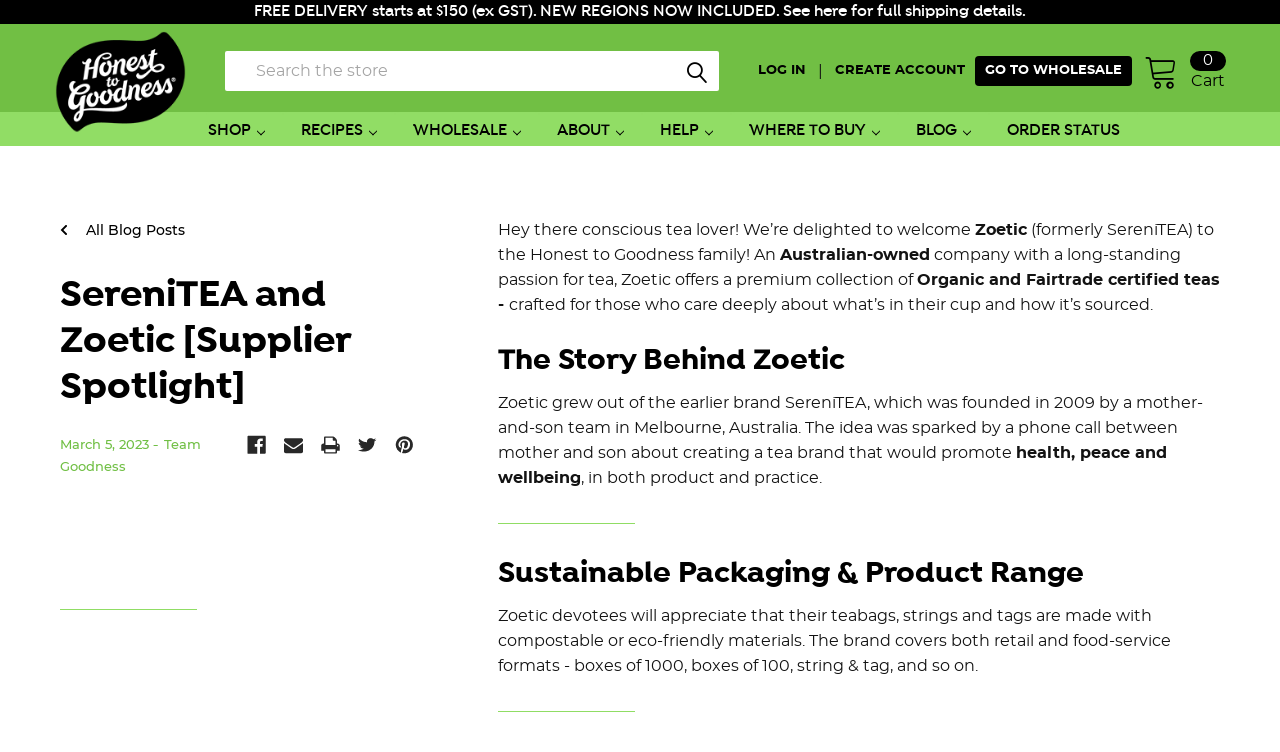

--- FILE ---
content_type: text/html; charset=UTF-8
request_url: https://www.goodness.com.au/blog/serenitea-and-zoetic-supplier-spotlight/
body_size: 55669
content:
    <!DOCTYPE html>
<html class="no-js" lang="en">
    <head>
         <!-- ✅ Open Graph Meta Tags -->
        <meta property="og:type" content="website" />
        <meta property="og:title" content="Organic & Natural Food Online | Honest to Goodness" />
        <meta property="og:description" content="Shop a wide range of certified organic and natural products, from pantry staples to beauty & lifestyle essentials. No nasties, just wholesome goodness." />
        <meta property="og:url" content="https://www.goodness.com.au/" />
        <meta property="og:image" content="https://cdn11.bigcommerce.com/s-dis4vxtxtc/images/stencil/original/image-manager/about-us-awards.jpg" />
        
        
        <!-- Redirect Script To B2B -->
            <script nonce="">
                const wholesale_groups = ['Wholesale', 'Wholesale-30', 'WS001', 'SO001', 'FI001', 'BO001', 'TS001'];
                if (wholesale_groups.includes('')) {
                    window.location.href = '//wholesale.goodness.com.au/';
                }
            </script>
        <!-- End  Redirect Script To B2B -->
        
        <title>SereniTEA and Zoetic [Supplier Spotlight] - Honest to Goodness</title>
        <link rel="dns-prefetch preconnect" href="https://cdn11.bigcommerce.com/s-dis4vxtxtc" crossorigin>

        <!-- Modify price meta tag to only use tax-inclusive price -->
            <meta property="og:title" content="SereniTEA and Zoetic [Supplier Spotlight]" /><meta property="og:url" content="https://www.goodness.com.au/blog/serenitea-and-zoetic-supplier-spotlight/" /><meta property="og:type" content="article" /><meta property="article:tag" content="#suppliers" /><meta property="article:tag" content="Fairtrade" /><meta property="article:tag" content="growers-suppliers" /><meta property="article:tag" content="loose leaf" /><meta property="article:tag" content="Suppliers" /><meta property="article:tag" content="tea" /><meta property="article:tag" content="tea leaf" /><meta property="article:tag" content="teas" /><meta property="og:site_name" content="Honest to Goodness" /><meta name="description" content="Hey there conscious tea lover! Meet our newest supplier: SereniTEA and Zoetic. SereniTEA is an Australian owned company that sells a premium selection of Organic and Fairtrade certified teas."><link rel='canonical' href='https://www.goodness.com.au/blog/serenitea-and-zoetic-supplier-spotlight/' /><meta name='platform' content='bigcommerce.stencil' /><meta property="og:description" content="Hey there conscious tea lover! Meet our newest supplier: SereniTEA and Zoetic. SereniTEA is an Australian owned company that sells a premium selection of Organic and Fairtrade certified teas." />
<meta property="og:image" content="https://cdn11.bigcommerce.com/s-dis4vxtxtc/product_images/uploaded_images/serenitea-zoetoc-01.jpg" />
<meta property="fb:admins" content="mcc@metriclabs.com.au" />

        
        
         

        <link href="https://cdn11.bigcommerce.com/s-dis4vxtxtc/product_images/HonestToGoodness_BW_fav.png?t=1560780604" rel="shortcut icon">
        <meta name="viewport" content="width=device-width, initial-scale=1, maximum-scale=1">
        <link rel="stylesheet" href="https://cdnjs.cloudflare.com/ajax/libs/font-awesome/4.7.0/css/font-awesome.css" integrity="sha512-5A8nwdMOWrSz20fDsjczgUidUBR8liPYU+WymTZP1lmY9G6Oc7HlZv156XqnsgNUzTyMefFTcsFH/tnJE/+xBg==" crossorigin="anonymous" referrerpolicy="no-referrer" />
		<style>
		@import url('https://fonts.googleapis.com/css?family=Lato:100,100i,300,300i,400,400i,700,700i,900,900i&display=swap');
		</style>
        <script nonce="">
            // Change document class from no-js to js so we can detect this in css
            document.documentElement.className = document.documentElement.className.replace('no-js', 'js');
        </script>
<script src="https://cdnjs.cloudflare.com/ajax/libs/mark.js/8.11.1/mark.min.js" integrity="sha256-IdYuEFP3WJ/mNlzM18Y20Xgav3h5pgXYzl8fW4GnuPo=" crossorigin="anonymous" nonce=""></script>
            <script nonce="">document.write(''.replace('rel="stylesheet"', 'rel="preload" as="style" onload="this.onload=null;this.rel=\'stylesheet\'"'));</script>
            <noscript></noscript>

            <style>@media (max-width: 800px) { .pace, .nanobar { display: none } }</style>
            <link data-stencil-stylesheet href="https://cdn11.bigcommerce.com/s-dis4vxtxtc/stencil/59b52150-bd13-013e-c408-0ae6a86ce196/e/d6b2ee70-5fb2-013e-f5ec-2e638b39d83b/css/theme-65e10d60-bd13-013e-d51e-4ef8f35b88b9.css" rel="stylesheet">

            <script nonce="">window.lazySizesConfig = { loadHidden: false, expand: 0 };</script>
            <script src="https://cdn11.bigcommerce.com/s-dis4vxtxtc/stencil/59b52150-bd13-013e-c408-0ae6a86ce196/e/d6b2ee70-5fb2-013e-f5ec-2e638b39d83b/vendor/loadcss/cssrelpreload.min.js" async nonce=""></script>


        <!-- Start Tracking Code for analytics_facebook -->

<script>
!function(f,b,e,v,n,t,s){if(f.fbq)return;n=f.fbq=function(){n.callMethod?n.callMethod.apply(n,arguments):n.queue.push(arguments)};if(!f._fbq)f._fbq=n;n.push=n;n.loaded=!0;n.version='2.0';n.queue=[];t=b.createElement(e);t.async=!0;t.src=v;s=b.getElementsByTagName(e)[0];s.parentNode.insertBefore(t,s)}(window,document,'script','https://connect.facebook.net/en_US/fbevents.js');

fbq('set', 'autoConfig', 'false', '331664350628873');
fbq('dataProcessingOptions', ['LDU'], 0, 0);
fbq('init', '331664350628873', {"external_id":"5803e395-7a5c-4868-9c62-265b03c9ea2d"});
fbq('set', 'agent', 'bigcommerce', '331664350628873');

function trackEvents() {
    var pathName = window.location.pathname;

    fbq('track', 'PageView', {}, "");

    // Search events start -- only fire if the shopper lands on the /search.php page
    if (pathName.indexOf('/search.php') === 0 && getUrlParameter('search_query')) {
        fbq('track', 'Search', {
            content_type: 'product_group',
            content_ids: [],
            search_string: getUrlParameter('search_query')
        });
    }
    // Search events end

    // Wishlist events start -- only fire if the shopper attempts to add an item to their wishlist
    if (pathName.indexOf('/wishlist.php') === 0 && getUrlParameter('added_product_id')) {
        fbq('track', 'AddToWishlist', {
            content_type: 'product_group',
            content_ids: []
        });
    }
    // Wishlist events end

    // Lead events start -- only fire if the shopper subscribes to newsletter
    if (pathName.indexOf('/subscribe.php') === 0 && getUrlParameter('result') === 'success') {
        fbq('track', 'Lead', {});
    }
    // Lead events end

    // Registration events start -- only fire if the shopper registers an account
    if (pathName.indexOf('/login.php') === 0 && getUrlParameter('action') === 'account_created') {
        fbq('track', 'CompleteRegistration', {}, "");
    }
    // Registration events end

    

    function getUrlParameter(name) {
        var cleanName = name.replace(/[\[]/, '\[').replace(/[\]]/, '\]');
        var regex = new RegExp('[\?&]' + cleanName + '=([^&#]*)');
        var results = regex.exec(window.location.search);
        return results === null ? '' : decodeURIComponent(results[1].replace(/\+/g, ' '));
    }
}

if (window.addEventListener) {
    window.addEventListener("load", trackEvents, false)
}
</script>
<noscript><img height="1" width="1" style="display:none" alt="null" src="https://www.facebook.com/tr?id=331664350628873&ev=PageView&noscript=1&a=plbigcommerce1.2&eid="/></noscript>

<!-- End Tracking Code for analytics_facebook -->

<!-- Start Tracking Code for analytics_siteverification -->

<meta name="google-site-verification" content="fVwQtkw59yPzm-zOGfCcnAXZL2Lc2zs9VIsvvUtOdNU" />
<meta name="facebook-domain-verification" content="pwx9bpbye4ymn7xx4ws5rhcirizw2i" />
<!-- Start BING Tracking -->
<script>(function(w,d,t,r,u){var f,n,i;w[u]=w[u]||[],f=function(){var o={ti:"17547791"};o.q=w[u],w[u]=new UET(o),w[u].push("pageLoad")},n=d.createElement(t),n.src=r,n.async=1,n.onload=n.onreadystatechange=function(){var s=this.readyState;s&&s!=="loaded"&&s!=="complete"||(f(),n.onload=n.onreadystatechange=null)},i=d.getElementsByTagName(t)[0],i.parentNode.insertBefore(n,i)})(window,document,"script","//bat.bing.com/bat.js","uetq");</script>
<!-- End BING Tracking -->

<!-- End Tracking Code for analytics_siteverification -->


<script type="text/javascript" src="https://checkout-sdk.bigcommerce.com/v1/loader.js" defer ></script>
<script type="text/javascript">
var BCData = {};
</script>
<script src='https://big-product-blocker.zend-apps.com/script/68/blocker_157245.js'   ></script>	<script>
	    var bundleB2BFeatureFlags = {
            'Disable-B3PV20-1168-Fast-Loading-Perception-Trick': true,
	    };
	</script><script>
var bannerMessage = ``
</script><script>
  (function() {
    // Update this version number whenever the collector.js file changes
    var version = '1.0.0';
    
    var script = document.createElement('script');
    script.src = 'https://na.shgcdn3.com/collector.js?v=' + version;
    script.async = true; // Load asynchronously so it doesn't block page rendering
    document.head.appendChild(script);
  })();
</script>

<script data-cfasync="false" data-dd-sm-ignore="true" data-cookieconsent="ignore" id="wsa-tag-manager-tags" nonce="">
</script >

</script>
<script data-cfasync="false" data-dd-sm-ignore="true" data-cookieconsent="ignore" id="wsa-tag-manager-javascript-h-test" nonce="">!function(w,d){if(d.location.href.indexOf('showHidden=true')<0&&d.location.href.indexOf('shogun.page/previews')<0){w.TagRocket=w.TagRocket||{};var T=w.TagRocket;T.teh=[];w.onerror=function(m,s,l,c,e){T.teh.push((l?(l+' '):'')+(c?(c+' '):'')+m+(m.colno?(':'+m.colno):'')+(s?(' '+s):''));};function a(s){var e=d.createElement('script'),h=d.getElementsByTagName('head')[0];e.appendChild(d.createTextNode(s));h.insertBefore(e,h.firstChild)}a('()=>{};window.arrowFunctions=1');a('async function a(){};window.asyncFunctions=1');var m=new Date().toISOString(),q='wsa-tag-manager-javascript-',z;T.tah=function(s){w.dataLayer=w.dataLayer||[];if(!w.gtag){w.gtag=function(){dataLayer.push(arguments)};gtag('js',new Date);t=d.createElement('script');t.async=!0;t.setAttribute('src','https://www.googletagmanager.com/gtag/js?id=G-7XTJM93TLW');d.head.appendChild(t)};if(!w.wsa_tre){var n='denied';gtag('consent',{functionality_storage:n,ad_storage:n,analytics_storage:n,ad_user_data:n,ad_personalization:n,personalization_storage:n,security_storage:n});gtag('config',"G-7XTJM93TLW",{groups:'TagRocketErrorTracking',send_page_view:false});;gtag('config',"G-JF0LPF62QT",{groups:'TagRocketErrorTracking',send_page_view:false});gtag('event','tag_rocket_error',{send_to:["G-JF0LPF62QT"],description:'Script Failure',app_version:'3.46.33',tag_rocket_version:'1.94',ua:navigator.userAgent});};w.wsa_tre=1;if(w.console)console.error('Tag Rocket (h): '+s,T.teh);T.teh.forEach(function(e){gtag('event','app_error',{send_to:'G-7XTJM93TLW',scope:s,description:s+' 3.46.33 h '+e,message:'h '+e,app_version:'3.46.33',automatic:0,tag_rocket_version:'1.94',pagedatetime:m,datetime:m,ua:navigator.userAgent,tags:"unknown",environment:'Production'})})};p=function(){if(!T.ts&&!d.getElementById(q+'second'))T.tah('Header Script Missing');else if(!T.tss)T.tah('Header Script Failure1');else if(!T.ts)T.tah('Header Script Failure2');if(!T.tm&&!d.getElementById(q+'main'))T.tah('Footer Script Missing');else if(!T.tm)T.tah('Footer Script Failure')};if(w.addEventListener)w.addEventListener('DOMContentLoaded',p);else w.attachEvent('onDOMContentLoaded',p)}}(window,document)</script>               
<script data-cfasync="false" data-dd-sm-ignore="true" data-cookieconsent="ignore" id="wsa-tag-manager-javascript-second" nonce="">
/*
    Web Site Advantage: Tag Rocket App 1 of 2 Head [1.94.79061]
    https://bigcommerce.websiteadvantage.com.au/tag-rocket/
    Copyright (C) 2020 - 2025 Web Site Advantage
*/

!function(w,d){if(d.location.href.indexOf('showHidden=true')<0&&d.location.href.indexOf('shogun.page/previews')<0){w.TagRocket=w.TagRocket||{};var T=w.TagRocket;T.tss=1;T.tags='gads|ga4';T.scc='US-OH';T.seu='false';T.l='';var eet=new Date,eei=0,eer=0,eea='G-7XTJM93TLW';T.ecq=[];T.ec=function(){if(T.consent.analytics)gtag.apply(null,arguments);else T.ecq.push(arguments)};T.a=function(s,e,c,o){try{if(!eei){eei=1;if(!w.gtag){w.gtag=function(){dataLayer.push(arguments)}}T.ec('config',eea,{groups:'TagRocketErrorTracking',send_page_view:false})}if(!eer){eer=1;T.ct=c;if(w.console)console.error('Tag Rocket: '+s+': '+e,o||'');T.ct=1;var z = e?e.substring(0,255):'-missing-';T.ec('event','app_error',{send_to:eea,scope:s,description:s+' 3.46.33 '+z,message:z,app_version:'3.46.33',automatic:0,tag_rocket_version:'1.94',pagedatetime:eet.toISOString(),datetime:new Date().toISOString(),ua:navigator.userAgent,tags:T.tags,timesinceload:new Date-eet,environment:'Production'});eer=0}}catch(x){try{T.ec('event','app_error',{send_to:eea,scope:'AppErrorError',description:'3.46.33 '+x,message:''+x,app_version:'3.46.33',tag_rocket_version:'1.94',pagedatetime:eet.toISOString(),datetime:new Date().toISOString(),ua:navigator.userAgent,tags:T.tags,timesinceload:new Date-eet,environment:'Production'});}catch(y){}}};T.eq=T.eq||[];if(w.addEventListener){w.addEventListener('error',function(){T.ef.apply(T,arguments)},{passive:!0,capture:!0});}else if(w.attachEvent){w.attachEvent('onerror',function(){T.ef.apply(T,arguments)});}if(!T.ef){T.ef=function(){T.eq.push(arguments)}};if(!T.cf){T.cq=T.cq||[];T.cf=function(){T.cq.push(arguments)};if(w.console){T.ce=console.error;console.error=function(){T.ce.apply(console,arguments);T.cf.apply(T,arguments)}}};try{T.du='NewPromotionsAdded';T.dM=[];T.dN=0;T.cj=function(){T.dL(function(a){a.forEach(function(b){T.e(b.addedNodes,function(c){if(T.bk(c,T.be)=='promotion'&&T.bj(c,'found')){T.dM.push(c)}T.e(T.dJ(c,"["+T.be+"='promotion']"),function(e){if(T.bj(e,'found')){T.dM.push(e)}})})});if(T.aV(T.dM)&&!T.dN){T.A(function(){T.dN=T.bl(function(){T.dN=0;T.f(T.du,{elements:T.dM});T.dM=[];},100,'New Promotions Added')})}});};T.dF=[];T.dG=0;T.dH=function(a){T.e(a,function(b){if(T.bk(b,T.be)=='list'&&T.dI(b)&&T.bj(b,'found')){T.dF.push(b)}T.e(T.dJ(b,"["+T.be+"='list']"),function(c){if(T.dI(c)&&T.bj(c,'found')){T.dF.push(c)}})})};T.dK=function(){T.A(function(){if(T.aV(T.dF)){if(T.dG)T.dB(T.dG);T.dG=T.bl(function(){T.f(T.cO,{elements:T.dF});T.dF=[];T.dG=0},500,'New Products Added')}})};T.ci=function(e){T.dL(function(f){f.forEach(function(g){T.dH(g.addedNodes);});T.dK();},e||d.body)};T.cO='NewProductsAdded';T.cw='UserDataUpdated';T.dJ=function(a,b){if(!a.querySelectorAll)return[];var c=a.querySelectorAll(b);if(Array.from)return Array.from(c);else return c};T.bd=function(a){return T.dJ(d,a)};T.dI=function(a){var b=T.bk(a,T.bf);return b&&!isNaN(parseInt(b,10))};T.R=function(a){return typeof a!=='undefined'&&a!==null};T.w=function(a){return a===0||(T.R(a)&&a!==''&&!isNaN(a))};T.dT=function(a){var b=String.fromCodePoint;if(b){return b(a)}return ''};T.dS=function(a,b,c){var e=[].slice.call(a).map(function(f){if(c||typeof(f)==='function')return f;try{return T.cY(f)}catch(g){if(Array.isArray(f)){return [].concat(f)}else return f}});if(T.aV(e)){e[0]=T.dT(b)+' %cTag Rocket: %c'+e[0];e.splice(1,0,'color:none;');e.splice(1,0,'color:#28a300;')}return e};T.bU=function(){if(w.console)console.warn.apply(console,T.dS(arguments,0x1F6A8,1))};T.cv=function(){if(w.console)console.error.apply(console,T.dS(arguments,0x26A0,1))};T.ai=function(a,b){return a.sort(function(c,e){return e.price*e.quantity-c.price*c.quantity}).slice(0,b)};T.cD=function(a,b,c,e){var f,g=function(h){if(h>=T.aV(a))c&&c();else T.bl(function(){T.t('SB95',function(){f=b(a[h],h);if(typeof f!=='undefined')c&&c(f);else g(h+1)},1)},0,'Yield '+h+' '+e);};g(0)};T.e=function(a,b){var c,e,f=T.aV(a);if(a&&f)for(c=0;c<f;c++){e=b(a[c],c);if(typeof e!=='undefined')return e}};T.cW=function(a,b){if(a&&T.aV(a))for(var c=0;c<T.aV(a);c++){if(a[c]===b)return true}};T.dP=function(a,b,c){a.setAttribute(b,c)};T.p=function(a,b,c){if(T.R(c)&&c!=='')a[b]=c};T.cc=function(a,b){if(!b||!a)return a;var c=b.split('.'),e=a[c.shift()];return T.cc(e,c.join('.'))};T.t=function(a,b,c,e){try{c&&b.apply(this,e)}catch(f){T.a(a,''+f,1,f)}};T.bn=function(a,b,c,e){var f=function(){T.t.call(this,'SB24',c,1,arguments)};if(b==T.U&&d.readyState!="loading"){T.bl(f,0,T.U)}else{e=e||{};if(!T.R(e.passive)){e.passive=!0;}a.addEventListener&&a.addEventListener(b,f,e)||a.attachEvent&&a.attachEvent('on'+b,f)}};T.T=function(a,b){T.bn(w,a,function(a){if(!b.done){b.done=1;b(a)}},{once:!0})};T.bO=function(a,b){try{return JSON.stringify(a,b)}catch(c){throw ''+T.bO.caller+' '+c}};T.bR=function(a){return a&&JSON.parse(a)};T.cY=function(a){return T.bR(T.bO(a))};T.db=function(a){return T.bO(a)=='{}'};T.W=function(a){var b=Object(a),c,e,f,g=arguments;for(c=1;c<g.length;c++){e=g[c];if(e!=null){for(f in e){if(Object.prototype.hasOwnProperty.call(e,f))b[f]=e[f];}}}return b;};T.aV=function(a){return a.length};T.br=function(a){try{if(!localStorage||T.dR)return !1;return localStorage.removeItem(a)}catch(b){T.a('SB63','Incognito Safari has blocked localStorage. This stops us tracking things like add to cart events',1,b);T.dR=!0}};T.bo=function(a){try{if(!localStorage||T.dR)return !1;return localStorage.getItem(a)}catch(b){T.a('SB61','Incognito Safari has blocked localStorage. This stops us tracking things like add to cart events',1,b);T.dR=!0}};T.bp=function(a,b){try{if(!localStorage||T.dR)return !1;localStorage.setItem(a,b)}catch(c){T.a('SB60','Incognito Safari has blocked localStorage. This stops us tracking things like add to cart events',1,c);T.dR=!0}};T.as=function(a){var b=d.cookie.match(new RegExp('(^| )'+a+'=([^;]+)')),c=b&&unescape(b[2])||'';return c=='deleted'?'':c};T.O=function(a){var b=w.performance;return b&&b.getEntriesByType&&b.getEntriesByType(a)};T.N=function(){var a=navigator;return a.connection||a.mozConnection||a.webkitConnection};T.L=function(a,b,c){return (a||'').replace(b,c||'')};T.av=function(a){return (a||'').trim().toLowerCase()};T.aY=function(a){return T.L(T.L(T.av(a),/([^a-z0-9 _])/g),/ +/g,'_')};T.aH=function(a,b){return a.indexOf(b)>=0};T.P=function(a,b){b=b||255;if(!a)return '(missing)';a=T.L((''+a).trim(),/ *(\r\n|\n|\r) */gm,' ');if(T.aV(a)<=b)return a;return a.substring(0,b-3)+'...'};T.cx=function(a,b){var c='',e='';switch(b){case 'AU':c='0011';e='61';break;case 'US':case 'CA':c='011';e='1';break;case 'GB':c='011';e='44';break;case 'IT':c='00';e='39';break;}a=T.L(a,/[^\d+]+/g);if(c)a=T.L(a,new RegExp('^'+c),'+');if(a[0]!='+'&&e){a='+'+T.L(e+a,/^0/);}return a};T.bm=function(a,b){return a.hasAttribute(b)};T.bk=function(a,b){if(a.getAttribute)return T.P(a.getAttribute(b))};T.bj=function(a,b){var c='data-tagrocket-'+b;if(T.bm(a,c))return 0;T.dP(a,c,'1');return 1};T.bv=function(a,b,c,e){var f=setInterval(function(){T.t(a,function(){try{c()}catch(g){if(b)clearInterval(f);throw g}},1)},e);return f};T.cg=function(a,b,c,e){if(a)T.dB(a);return T.bl(b,c,e)};T.dB=function(a){clearTimeout(a)};T.bl=function(a,b,c){return setTimeout(a,b,'Tag Rocket '+(c||''))};T.bC=function(a,b,c){T.df('query getCartMetafields{site{cart{metafields(namespace:"bc_storefront" keys:["'+b+'"]){edges{node{entityId}}}}}}',function(e,f){T.t('SB82',function(){if(e>0){var g='createCartMetafield',h='',i=T.cc(f,'data.site.cart.metafields.edges');if (i&&i.length){g='updateCartMetafield';h=' metafieldEntityId:'+i[0].node.entityId}T.df('mutation '+g+'{cart{'+g+'(input:{cartEntityId:"'+a+'" data:{key:"'+b+'" value:"'+T.bO(c).replace(/"/g,'\\"')+'"}'+h+'}){metafield{id entityId key value}errors{...on Error{message}}}}}',function(e,j){T.t('SB83',function(){if(e>0){}},1)})}},1)})};T.dQ=function(a){T.cn.appendChild(a)};T.dO=function(a,b,c){b=b||{};if(b.onvisible&&d.hidden){T.T('visibilitychange',function(){T.dO(a,b,c)});return};var e=d.createElement(a),f;if(b.id&&d.getElementById(b.id))return;for(var g in b){T.dP(e,g,b[g])}e.onload=e.onreadystatechange=function(){f=e.readyState;if(!f||f=='loaded'||f=='complete'){if(c)c();c=null}};T.dQ(e);return e};T.aT=function(a,b,c){b=b||{};b.src=a;if(!T.R(b.async))b.async=!0;if(T.cr)b.nonce=T.cr;if(!T.R(b.onvisible))b.onvisible=!0;if(T.pageType!='orderconfirmation'||T.b.updated){T.dO('script',b,c)}else{T.o(T.cw,function(){T.dO('script',b,c)})}};T.dm=function(a){if(T.bm(a,'data-list-name'))return T.bk(a,'data-list-name');if(a.parentElement)return T.dm(a.parentElement)};T.Q=function(){var a=d.querySelector('head meta[name="description"]');if(a)return T.bk(a,'content');};T.cu=function(a){var b=w.location.href.match(new RegExp('[?&]'+a+'=([^&]*)'));return decodeURIComponent(b&&b[1]||'')};T.dL=function(a,b,c){if(w.MutationObserver)T.T(T.U,function(){c=c||{childList:!0,subtree:!0};b=b||d.body;if(!b)throw 'no target';new MutationObserver(a).observe(b,c)})};T.du='NewPromotionsAdded';T.dM=[];T.dN=0;T.cj=function(){T.dL(function(a){a.forEach(function(b){T.e(b.addedNodes,function(c){if(T.bk(c,T.be)=='promotion'&&T.bj(c,'found')){T.dM.push(c)}T.e(T.dJ(c,"["+T.be+"='promotion']"),function(e){if(T.bj(e,'found')){T.dM.push(e)}})})});if(T.aV(T.dM)&&!T.dN){T.A(function(){T.dN=T.bl(function(){T.dN=0;T.f(T.du,{elements:T.dM});T.dM=[];},100,'New Promotions Added')})}});};T.dF=[];T.dG=0;T.dH=function(a){T.e(a,function(b){if(T.bk(b,T.be)=='list'&&T.dI(b)&&T.bj(b,'found')){T.dF.push(b)}T.e(T.dJ(b,"["+T.be+"='list']"),function(c){if(T.dI(c)&&T.bj(c,'found')){T.dF.push(c)}})})};T.dK=function(){T.A(function(){if(T.aV(T.dF)){if(T.dG)T.dB(T.dG);T.dG=T.bl(function(){T.f(T.cO,{elements:T.dF});T.dF=[];T.dG=0},500,'New Products Added')}})};T.ci=function(e){T.dL(function(f){f.forEach(function(g){T.dH(g.addedNodes);});T.dK();},e||d.body)};T.cO='NewProductsAdded';T.aw='PromotionsVisible';T.dt=function(a){T.bb(T.aw,a)};T.aZ=function(a,b){var c,e=[];T.e(a.infos||a.items||a,function(f){c=f.product||f;if(!c.completed){e.push(c);}});if (T.aV(e)&&T.cu('showHidden')!='true'){T.a('SB55e',''+T.aV(e)+' incomplete products on '+b+' '+e[0].productId+' '+e[0].name,1,e);}};T.dp=function(a,b){var c="["+T.be+"='list']["+T.bf+"='"+a+"']";if(b)c="[data-list-name='"+T.L(b,/['"\\]/g,'\\$&')+"'] "+c;return d.querySelector(c)};T.n='ProductsVisible';T.dr=function(a,b){if(T.ba||T.cb)a.search=T.ba||T.cb;T.aZ(a,T.n);T.cH(T.n,a,b)};T.dC=function(a){T.t('SB19b',function(){var b,c={},e;T.e(a,function(f){if(!f.seen){f.seen=1;b=f.callback.name+f.id;if(!c[b])c[b]=[];c[b].push(f)}});for(var g in c){e=c[g][0];e.callback({infos:c[g],list:e.list})}},1)};T.dE=0;T.dD=[];T.dx=function(a){a.visibleTime=0;if(!T.R(a.minVisibleTime))a.minVisibleTime=2e3;var b,c=new IntersectionObserver(function(e){T.e(e,function(f){if(f.isIntersecting){a.lastVisible=new Date;a.trigger='visible';b=T.bl(function(){c.disconnect();T.dD.push(a);if(T.dE)return;T.dE=T.bl(function(){T.dE=0;if(T.aV(T.dD)){T.dC(T.dD);T.dD=[];}},1e3,'Visible Ticking')},a.minVisibleTime-a.visibleTime,'On First Visible')}else{if(b)T.dB(b);if(a.lastVisible){a.visibleTime+=new Date-a.lastVisible;a.lastVisible=0}}})},{threshold:[0.5]});c.observe(a.e)};T.dz=[];T.dA=0;T.dy=function(a){T.dz.push(a)};T.ck=function(){T.t('SB18',function(){var b,c,e=0,f=1,g=function(a){if(a.seen)return false;if(a.e&&a.e.getBoundingClientRect){try{b=a.e.getBoundingClientRect()}catch(h){}if(b){return b.top>-b.height/2&&b.left>-b.width/2&&b.bottom-b.height/2<=(w.innerHeight||d.documentElement.clientHeight)&&b.right-b.width/2<=(w.innerWidth||d.documentElement.clientWidth)}}return a.percent<T.dA},i=function(j,k){if(!k&&c)return;T.dB(c);c=T.bl(function(){c=0;T.t('SB18a',function(){l()},1)},j,'Scroll Tick '+k)} ,l=function(){var m=[],n=1,o,p,q,r=d.body,s=d.documentElement;q=w.pageYOffset,p=w.innerHeight;if(r&&r.scrollHeight){if(f==1)f=r.scrollHeight;if(s.clientHeight)n=s.clientHeight;if(q&&p)n=q+p;}o=n/f;if(o>T.dA){T.dA=o;e=n;T.t('SB18b',function(){T.e(T.dz,function(a){a.trigger='scroll '+o;if(g(a)&&T.aV(m)<=5)m.push(a)});if(T.aV(m)){T.dC(m);i(6e3,1)}},1);}};T.bn(d,'scroll',function(){i(1e3,0);});T.T('load',function(){l()})},1);};T.ds=function(a){if(a.e&&('IntersectionObserver' in window)){T.dx(a)}else{T.dy(a)}};T.dw=function(a,b,c,e){if(!w._bcCsrfProtectionPatched&&e<10){T.bl(function(){T.dw(a,b,c,e+1)},100,'XMLHttpRequest Wait '+e)}else{var f=new XMLHttpRequest();e=e||1;f.onreadystatechange=function(){if(this.readyState==4){if(this.status!=200){if(e<12){T.bl(function(){T.dw(a,b,c,e+1)},1e3,'XMLHttpRequest Retry '+e)}else{T.a('SB36','Request Failed after '+e+' attempts : '+a+' '+this.status,1,f);b(0,this.status)}}else{b(1,f.responseText?T.bR(f.responseText):'-missing-')}}};f.open(c?'POST':'GET',a,true);f.withCredentials=true;f.setRequestHeader('Content-type','application/json');if(c){f.setRequestHeader('Authorization','Bearer '+T.cs);f.send(T.bO({query:c}))}else{f.send()}}};T.dv=function(a,b,c,e){if(T.aH(w.location.href,'googleusercontent.com')){c(0,'googleusercontent.com')}else{e=e||1;b=b||{};if(!w._bcCsrfProtectionPatched&&e<10){T.bl(function(){T.dv(a,b,c,e+1)},100,'Fetch Wait '+e)}else{w.fetch(a,b).then(function(f){if(f.ok){f.text().then(function(g){var h;try{h=T.bR(g)}catch(i){throw 'JSON parse error '+i+' '+a}try{c(h?1:0,h||'-empty-')}catch(i){throw 'onComplete error '+i+' '+a}})}else{if(e<12){T.bl(function(){T.dv(a,b,c,e+1)},1e3*e,'Fetch '+e)}else{T.a('SB30','Fetch '+e+' Last Fail '+a+' '+f.status,1,f);try{c(0,f.status)}catch(i){T.a('SB30b','Fetch '+a+' onComplete '+(j.message||j),1,j)}}}}).catch(function(j){if(!j.message||!j.message.match(/^(cancel|annul|brochen|NetworkError when|Failed to fetch|취소됨)/)){if(e<12){T.bl(function(){T.dv(a,b,c,e+1)},1e3,'Fetch Error '+e+1)}else{T.a('SB29','Fetch '+e+' Last Error '+a+' '+(j.message||j),1,j);c(0,j.message||j)}}else c(-1,j.message||j)})}}};T.df=function(a,b){var c='/graphql';if(w.fetch){T.dv(c,{method:'POST',credentials:'same-origin',headers:{'Content-Type':'application/json',Authorization:'Bearer '+T.cs},body:T.bO({query:a})},b)}else{T.dw(c,b,a)}};T.bz=function(a,b){if(w.fetch){T.dv(a,{credentials:'include'},b)}else{T.dw(a,b)}};T.bi=function(){T.o(T.du,function(a){T.bg(T.bh(a.elements))})};T.bg=function(a){T.e(a,function(b){if(!b.e)b.e=d.querySelector("["+T.be+"='promotion']["+T.bf+"='"+b.id+"']");var c=b.location=='top'?0.1:0.9;if(b.e){if(T.bj(b.e,'registered')){T.ds({se: T.dq,id:'',e:b.e,promotion:b,percent:c,callback:T.dt});T.bn(b.e,'click',function(){T.bb(T.ay,b)})}}else{T.ds({se: T.dq,id:'',e:b.e,promotion:b,percent:c,callback:T.dt})}})};T.ay='PromotionClicked';T.do=0;T.aX=function(a,b){T.do++;T.e(a.items,function(c,e){if(!b||T.cW(b,c)){c.e=c.e||T.dp(c.productId,a.listName);var f={se: T.dq,id:T.do,e:c.e,product:c,list:a};if(c.e){if(T.bj(c.e,'registered')){f.callback=T.dr;f.percent=e/T.aV(a.items);T.ds(f);T.bn(c.e,'click',function(){if(!f.seen)T.dr({infos:[f],list:a});T.bb(T.ad,f);})}}else{f.callback=T.dr;f.percent=e/T.aV(a.items);T.ds(f);}}})};T.ad='ProductClicked';T.bh=function(a){var b,c,e,f,g=[];if(!a)a=T.bd("["+T.be+"='promotion']["+T.bf+"]");T.e(a,function(h){b=T.bk(h,T.bf);c=T.bk(h,'data-name');e=T.bk(h,'data-position');f={e:h};if(b)f.id=parseInt(b,10);if(c)f.name=c;if(e)f.location=e;g.push(f)});return g};T.bc=function(a){var b,c,e=[],f=T.dl(e,a);if(T.aV(e)){T.aW({reason:'List',items:e},function(g){for(b in f){c=f[b];if(T.cl)c.category=T.cl;T.aX(c,g.items)}})}};T.dk=[];T.dl=function(a,b){var c,e,f,g,h,i={},j,k,l,m,n,o,p=['{','blogid','pageid','categoryid','ssib'],q='data-tagrocket-searchprovider';T.e(b,function(r){j=T.dm(r)||'Page: '+T.cm;c=j.split(':')[0].trim();m=j;if(T.aH(m,':'))m=m.split(':')[1].trim();i[j]=i[j]||{id:T.aY(j),type:c,listName:j,name:m,items:[]};n=T.dk[j]||0;f=T.bk(r,T.bf);e=T.bk(r,'data-product-price');l=T.bk(r,'data-product-category');g=T.bk(r,'data-name');h=T.bk(r,'data-product-brand');o=T.bk(r,'data-position');k={e:r,index:n};if(f)k.productId=parseInt(f,10);if(isNaN(k.productId)){if(!T.dn&&f&&p.some&&p.some(function(m){f.indexOf(m)!=0})){T.dn=1;T.a('SB43','Page contains invalid '+T.bf+' value: '+f,1,r)}}else{T.bj(r,'found');if(T.w(e))k.price=parseFloat(e);if(l)k.category={path:l,breadcrumbs:[l]};if(T.bm(r,q))k.searchprovider=T.bk(r,q);if(T.j)k.currency=T.j;if(!isNaN(o))k.index=parseInt(o,10)-1;T.dk[j]=n+1;a.push(k);i[j].items.push(k)}});return i};T.bN=function(a){var b='(unknown)';if(a&&a.nodeName){b=T.av(a.nodeName);if(b=='body')return 'html>body';if(b=='head')return 'html>head';if(a.id)return b+'#'+a.id;if(a.className&&T.aV(a.className))b+='.'+a.className.split(/[ ,]+/).join('.');if(a.parentElement)b=T.bN(a.parentElement)+'>'+b;return b}};T.r=function(a,b){if(isNaN(a))return a;if(!b)b=0;var c=Math.pow(10,b),e=Number.EPSILON||2.220446049250313e-16;return Math.round((a+e)*c)/c};T.dj='GetValue';T.getProductId=function(a,b,c,e,f){if(c.type=='giftCertificate')return c.type;var g=(c.isVariant&&f?f:e);if(g.length<1)return;return T.L(T.L(T.L(T.L(T.L(T.L(T.L(T.L(T.L(T.L(T.L((T.e(g.split('||'),function(h){if((!T.aH(h,'[[psku]]')||c.productSku)&&(!T.aH(h,'[[pmpn]]')||c.productMpn)&&(!T.aH(h,'[[pupc]]')||c.productUpc)&&(!T.aH(h,'[[pgtin]]')||c.productGtin)&&(!T.aH(h,'[[vname]]')||c.variantName)&&(!T.aH(h,'[[vid]]')||c.variantId)&&(!T.aH(h,'[[vsku]]')||c.variantSku)&&(!T.aH(h,'[[vmpn]]')||c.variantMpn)&&(!T.aH(h,'[[vupc]]')||c.variantUpc)&&(!T.aH(h,'[[vgtin]]')||c.variantGtin))return h})||'[[pid]]'),/\[\[pid\]\]/ig,c.productId),/\[\[pmpn\]\]/ig,c.productMpn),/\[\[pupc\]\]/ig,c.productUpc),/\[\[pgtin\]\]/ig,c.productGtin),/\[\[psku\]\]/ig,c.productSku),/\[\[vname\]\]/ig,c.variantName),/\[\[vid\]\]/ig,c.variantId),/\[\[vsku\]\]/ig,c.variantSku),/\[\[vmpn\]\]/ig,c.variantMpn),/\[\[vupc\]\]/ig,c.variantUpc),/\[\[vgtin\]\]/ig,c.variantGtin)};T.bG=function(a){T.b.updated=!0;try{var b=a.billingAddress;T.p(b,'phone',T.cx(b.phone,b.countryCode));T.p(T.b,'email',T.av(b.email));T.p(T.b,'phone',b.phone);T.p(T.b,'first_name',b.firstName);T.p(T.b,'last_name',b.lastName);T.p(T.b,'street',b.address1);T.p(T.b,'city',b.city);T.p(T.b,'state',b.stateOrProvince);T.p(T.b,'postal_code',b.postalCode);T.p(T.b,'country_code',b.countryCode);if(b.address2)T.b.street=(T.b.street?T.b.street+', ':'')+b.address2;}catch(c){T.a('SB56','Failed to update user data',1,c);}T.bb(T.cw,T.b);};T.cw='UserDataUpdated';T.dg=function(a,b){if(a.variants.edges){return T.e(a.variants.edges,function(c){if(c.node.entityId==b)return c.node})}};T.dh=function(a){var b='',c;T.e(a.options.edges,function(e,f){c=e.node;if(f)b+=', ';b+=c.displayName+':';T.e(c.values.edges,function(g){b+=' '+g.node.label})});return b};T.dd='ProductDataGathered';T.de='CartDataGathered';T.aW=function(a,b){T.t('SB26c',function(){var c=a.cart,e,f,g,h,i=[],j=[],k=T.cu('showHidden')=='true',l=function(i){a.requests++;var m=i.slice(0,25),n=j.filter(function(o){return T.cW(m,o.p)&&!T.cW(n,o.v)}).map(function(o){return o.v});f='query Products{site{';if(h){f+='id:product(entityId:'+e[0].productId+'){entityId sku mpn upc gtin} product(sku:'+T.bO(h)+'){'}else{f+='products(first:25 entityIds:'+T.bO(m)+'){edges{node{'}f+='entityId sku name path defaultImage {url (width: 1000)}mpn upc gtin brand {name} categories{edges{node{name entityId breadcrumbs(depth:10 first:50){edges{node{name}}}}}}';if(c&&T.aV(n)){if(T.aV(n)>250)T.a('SB26','Can only get 250 variants. There are '+T.aV(n),1,n);f+='variants(first:250 entityIds:'+T.bO(n.slice(0,250))+'){edges{node{entityId mpn upc gtin options(first:50){edges{node{displayName values(first:50){edges{node{label}}}}}}}}}';}f+='twoVariants:variants(first:2){edges{node{entityId sku}}}';if(!h)f+='}}';f+='}}}';T.df(f,function(p,q){T.t('SB32',function(){if(p>0){if(q.errors&&T.aV(q.errors))throw 'graphql '+q.errors[0].message;T.e(e,function(o){var r,s,t,u,v,x,y,z,aa,ab,ac,ad;if(h){x=T.cc(q,'data.site.product');y=T.cc(q,'data.site.id.sku');z=T.cc(q,'data.site.id.mpn');aa=T.cc(q,'data.site.id.upc');ab=T.cc(q,'data.site.id.gtin');delete o.productSku}else{ac=T.cc(q,'data.site.products.edges');if(!ac)T.a('SB32x',T.bO(q),1,q);x=T.e(ac,function(ae){if(!ae||!ae.node)T.a('SB32z',T.bO(q),1,q);if(ae&&ae.node&&ae.node.entityId==o.productId)return ae.node});if(x)y=x.sku}if(x){o.completed=!0;var af,ag=[],ah=o.sku,ai=x.name,aj=x.path,ak=x.defaultImage,al=x.mpn,am=x.upc,an=x.gtin,ao=x.brand,ap=o.variantId;ah=ah||h;if(y)o.productSku=y;if(ah&&y!=ah)o.variantSku=ah;if(ai)o.name=ai;if(ak){o.defaultImage=ak;if(ak.url)ak.data=T.L(ak.url,'/1000w/','/{:size}/')};if(aj)o.url=T.co+aj;if(h){if(z)o.productMpn=z;else delete o.productMpn;if(aa)o.productUpc=aa;else delete o.productUpc;if(ab)o.productGtin=ab;else delete o.productGtin;if(al&&z!=al)o.variantMpn=al;if(am&&aa!=am)o.variantUpc=am;if(an&&ab!=an)o.variantGtin=an;}else{if(al)o.productMpn=al;if(am)o.productUpc=am;if(an)o.productGtin=an;}if(ao&&ao.name)o.brand=ao.name;if(ap&&c){ad=T.dg(x,ap);if(ad){if(ad.options)o.variantName=T.dh(ad);if(ad.mpn)o.variantMpn=ad.mpn;if(ad.upc)o.variantUpc=ad.upc;if(ad.gtin)o.variantGtin=ad.gtin}else{T.a('SB27','Failed to get extra variant information for variant: '+ap,1,x);o.variantName='(id='+ap+')'}};o.isVariant=(ah&&(!y||y!=ah))==!0;v=T.cc(x,'twoVariants.edges');if(T.aV(v)>0){af=v[0].node;if(!o.isVariant)o.hasVariants=T.aV(v)>1||!(o.productSku==af.sku||af.sku=='');if(T.aV(v)<2&&!o.variantId)o.variantId=af.entityId};o.categories=ag;t=T.cc(x,'categories.edges');T.e(t,function(aq){if(!aq||!aq.node){T.a('SB32c',T.bO(t),1,t)}else{s={id:aq.node.entityId,name:aq.node.name,breadcrumbs:[]};ag.push(s);u=T.cc(aq,'node.breadcrumbs.edges');if(!u){T.a('SB32b',T.bO(t),1,t)}else{T.e(u,function(ar){s.breadcrumbs.push(ar.node.name);});s.path=s.breadcrumbs.join("/");if(!r||r.id>s.id)r=s}}});o.category=r}})}else{if(T.pageType!='orderconfirmation'&&p==0)T.a(a.reason,'Failed to get extra information for '+T.aV(m)+',ok='+p+',status='+q,1,m)}if(T.aV(i)>25){l(i.slice(25))}else{if(p>0&&!c&&!T.aH(w.location.href,'translate.goog')){var as=[];T.e(e,function(o){if(!o.completed)as.push(o)});if(T.aV(as)&&!k){if(g)T.a('SB55d','Could not get extra product data for URL sku '+g,1,{issues:as,items:e});else if(h)T.a('SB55a','Could not get extra product data for sku '+h,1,{issues:as,items:e});else T.a('SB55b',a.reason+' '+a.requests+' Could not get extra product data for '+T.aV(as)+' out of '+T.aV(e)+' items. '+as[0].productId,1,{issues:as,items:e});T.a('SB55c',T.bO(q),1,q)}}if(a.reason==T.v&&T.aV(e)&&!e[0].variantId&&T.di)e[0].variantId=T.di;b(a)}},1)})};if(a.reason==T.v){g=T.cu('sku');h=a.items[0].sku||g;}if(c){c.items=[];var at=c.lineItems;if(at)T.e([].concat(at.physicalItems,at.digitalItems,at.giftCertificates),function(au){if(c.currency&&c.currency.code)au.currency=c.currency.code;if(!T.w(au.price))au.price=au.salePrice;if(!T.w(au.price))au.price=au.list_price;if(au.type=='giftCertificate'){au.price=au.amount;au.productId='giftCertificate';au.quantity=1;au.isTaxable=au.taxable;au.completed=!0}if(au&&!au.parentId)c.items.push(au)});else{T.a('SB26b','Missing lineItems '+a.reason+' '+T.bO(a.response||c),1,c);return}}e=a.items||c.items;a.items=e;if(c)c.items=e;T.products=T.products||[];T.products.push(e);var av=0;if(c){if(T.j&&!c.currency)c.currency={code:T.j};var aw,ax=c.baseAmount,ay=c.cartAmount,az=c.coupons;if(ax&&ay)c.totalDiscount=ax-ay;if(az)c.couponCodes=az.map(function(ba){return ba.code}).join(', ')}T.e(e,function(o){var bb=o.discountAmount,bc=o.couponAmount;if(!o.productId&&o.product_id)o.productId=o.product_id;if(!o.variantId&&o.variant_id)o.variantId=o.variant_id;aw=0;if(bb)aw+=bb;if(bc){aw+=bc;if(c&&c.couponCodes)o.couponCodes=c.couponCodes}if(aw){o.totalDiscount=aw;av+=aw}if(o.type!='giftCertificate'&&o.productId&&!T.cW(i,o.productId))i.push(o.productId);if(o.variantId)j.push({p:o.productId,v:o.variantId});});if(c&&c.orderAmount)c.totalDiscount=(c.discountAmount||0)+av;if(!T.aV(i)){T.A(function(){b(a)})}else{a.requests=0;l(i);}},1)};T.t('SB33',function(){var a=T.cc(w,'prototype'),b=T.cc(a,'send'),c=T.cc(a,'open'),e=w.fetch;if(!T.xe){if(c){a.open=function(f,g){this.rurl=g;return c.apply(this,arguments)}}if(b&&b.apply){a.send=function(){var h=this;T.bn(h,'readystatechange',function(){if(h.readyState==4&&(h.status>399||h.status==0)){T.xe(h)}});return b.apply(this,arguments)}}}T.xq=T.xq||[];T.xe=function(i){T.xq.push(i)};if(!T.fe){if(e&&e.apply){w.fetch=function(g){/*This detects fetch errors.Please look up the stack for the real cause of the error*/return e.apply(this,arguments).then(function(j){if(j.status>399)T.fe({type:'status',url:j.url,message:j.status});return j}).catch(function(k){T.fe({type:T.aB,url:g.url||g,message:k.stack||k.message||k});throw k})}}}T.fq=T.fq||[];T.fe=function(l){T.fq.push(l)};},1);T.ch=function(){var a=0,b=0;T.aG='XMLHttpRequestResponseError';T.o(T.aG,function(a){var b=a.responseURL||a.rurl,c=a.status,e='XMLHttpRequest Response '+c,f=e+': '+b;if(b&&T.aH(b,'/g/collect'))T.aI=1;if(b&&(T.aH(b,'/api/storefront/carts/')||T.aH(b,'/customer/current.jwt'))){}else{T.X(T.aB,{description:T.P(f),error_type:'network',error_message:T.P(e),error_filename:T.P(b),fatal:false})}},'GF30',1&&!T.aI);T.xe=function(c){a++;if(T.cn){T.cn.dataset.xhrErrors=a;T.cn.dataset.xhrErrorsInfo=(T.cn.dataset.xhrErrorsInfo||'')+' '+(c.responseURL||c.rurl)+' '+c.status+' '+c.statusText+' '+c.readyState;};if(d.visibilityState!='hidden'&&a<6)T.bb(T.aG,c)};if(T.xq){T.e(T.xq,function(c){T.xe(c)})}T.aJ='FetchResponseError';T.o(T.aJ,function(a){var b='Fetch Response '+d.visibilityState+' '+a.message;T.X(T.aB,{description:T.P(b+': '+a.url),error_type:'network',error_message:T.P(b),error_filename:T.P(a.url),fatal:false})},'GF34',1);T.fe=function(e){if(T.cn){T.cn.dataset.fetchErrors=b;T.cn.dataset.fetchErrorsInfo=(T.cn.dataset.fetchErrorsInfo||'')+' '+e.url+' '+T.P(e.message,30);};if(!(e.type==T.aB&&d.visibilityState=='hidden')){b++;if(b<6)T.bb(T.aJ,e)}};if(T.fq){T.e(T.fq,function(e){T.fe(e)})}};T.aU=function(){return T.bd("["+T.be+"]["+T.bf+"]").length>0};T.bA=function(a){if(!localStorage)return;T.A(function(){var b,c,e,f=T.bR(T.bo('wsa-c')),g=f||{version:'n/a'},h,i,j={};T.bJ=0;T.e(a.items,function(k){var l=k.productSku,m=k.variantName,n=k.brand,o=k.sku,p=k.quantity;if(T.bJ<3){b='id.'+k.id+'.p'+k.productId;if(k.variantId)b+='.v'+k.variantId;c={productId:k.productId,quantity:p,price:k.price,name:k.name,category:k.category};if(l)c.productSku=l;if(m)c.variantName=m;if(n)c.brand=n;if(o)c.sku=o;e=p;i=g[b];if(i)e-=i.quantity;e&&T.bI(e,k,a);j[b]=c}g[b]=null});j.version='1.0';T.bp('wsa-c',T.bO(j));for(h in g){i=g[h];i&&i.quantity&&T.bI(-i.quantity,i,a)}});};T.bn(w,'visibilitychange',function(){if(T.aV(T.dD)){T.dC(T.dD);T.dD=[]}});T.cy=[];T.o=function(a,b,c,e){if(!a){T.a('On event missing event text: '+c,'');return};if(!c)c=a;if(T.aV(arguments)<4)e=!0;if(!a||(!e&&e!=false)||!c||!b){T.a('OnEvent bad data',a,b,c,e)}T.cy.push({r:new RegExp(a),c:b,s:c,p:e})};T.cz=[];T.on=function(a,b){if(!a)T.a('On event missing eventRegexText');if(!b)T.a('On event missing callback');T.cz.push({r:new RegExp(a),c:b,s:'C'+T.aV(T.cz),p:!0})};T.cA=function(f,g,h){T.e(f,function(i){if(i.r.test(g))T.t(i.s,i.c,i.p,[h,g])})};T.cB=function(f,g,h){T.e(f,function(i){if(i.r.test(g))T.t(i.s,i.c,i.p,[h,g])})};T.cC=function(f,g,h,b){T.cD(f.filter(function(i){return i.r.test(g)}),function(i){T.t(i.s,i.c,i.p,[h,g])},b,g)};T.cE=function(g,h){T.cA(T.cz,g,h);if(!h.cancelBuiltInEvents)T.cA(T.cy,g,h);return h};T.cF=function(g,h,b){T.cC(T.cz,g+' custom events',h,function(){if(!h.cancelBuiltInEvents)T.cC(T.cy,g+' built in events',h,function(){b&&b(h)});else{b&&b(h)}});};T.cG=function(g,h){T.cB(T.cz,g,h);if(!h.cancelBuiltInEvents)T.cB(T.cy,g,h);return h};T.f=function(g,h){h.cancelBuiltInEvents=!1;return T.cE(g,h)};T.bb=function(g,h){T.A(function(){T.f(g,h)})};T.cH=function(g,h,b){h.cancelBuiltInEvents=!1;T.cF(g,h,function(j){b&&b(j)})};T.cI=function(g,h){h.cancelBuiltInEvents=!1;return T.cG(g,h)};T.aM=function(g,h){h.cancel=!1;T.cE(g,h);return !h.cancel};T.cJ=function(g,h){h.cancel=!1;T.cG(g,h);return !h.cancel};T.b={};T.userData=T.b;T.userDataUpdated=function(){T.bb(T.cw,T.b)};T.b.customer_group_name="RP001";T.b.customer_group_id='133';T.cl='';T.app={a:'3.46.33',v:'1.94.79061',d:'2025/11/09 21:02'};T.j='AUD';T.al='AUD';T.cm="SereniTEA and Zoetic [Supplier Spotlight] - Honest to Goodness";T.cn=d.getElementsByTagName('head')[0];T.be='data-event-type';T.bf='data-entity-id';T.U='DOMContentLoaded';T.aB='exception';T.instantLoad='false';T.dataTagEnabled='false';T.m='page_view';T.h='config';T.K='event';T.pageType='blog_post';T.co='https://www.goodness.com.au';T.cp=false;T.cr="";T.d='allow_enhanced_conversions';T.cs="eyJ0eXAiOiJKV1QiLCJhbGciOiJFUzI1NiJ9.[base64].Xx_i6j1_drkXXt8kf09NqreRahJxhEoLD4cessABAj6zE0BbLnPuPkHVnACMypM9WB_kmLbhGPPs4hNR8mBnDw";T.ba=T.cu('search_query');if(!T.ba)T.ba=T.cu('search_query_adv');if(T.ba)T.pageType=T.pageType+'_search';T.S=T.R(d.hidden)?''+d.hidden:'unknown';w.dataLayer=w.dataLayer||[];T.cK=[];T.gq=[];T.gp=[];T.I=function(){if(!T.cL&&T.cM){T.cL=!0;try{while(T.aV(T.cK)){var a=T.cK[0];T.cK.splice(0, 1);gtag.apply(null,a)}while(T.aV(T.gq)){var a=T.gq[0];T.gq.splice(0, 1);gtag.apply(null,a)}if(T.cN){while(T.aV(T.gp)){var a=T.gp[0];T.gp.splice(0, 1);gtag.apply(null,a)}}}finally{T.cL=!1;}}};T.G=function(b){if(!w.gtag||!w.gtag.tagrocket){w.gtag=function(c,e,f){var a=arguments;if(T.cM){var g=f&&f.send_to||[],h=Array.isArray(g)?g:[g],i=["g-jf0lpf62qt","tagrocket","googleanalyticsfour"];if(c==T.h&&e&&i.includes(e.toLowerCase())&&(f&&f.send_page_view===!1)!=!0){T.cN=!0;}if(c==T.K){if(e==T.m){if(h.some(function(j){return i.includes(j.toLowerCase())})){T.cN=!0;}}else if(!T.cN&&(h.some(function(j){return i.includes(j.toLowerCase())}))){T.gp.push(a);return;}}try{if(TextEncoder){var s=new TextEncoder().encode(T.bO(k)).byteLength;if(s>16e3)T.a('GT5','Gtag Payload Too Large '+s,1,arguments)}}catch(l){}dataLayer.push(a)}else{if(c=='consent')dataLayer.push(a);else T.cK.push(a)}};w.gtag.tagrocket=!0;}};T.G();dataLayer.splice(0).forEach(function(a){gtag.apply(null,a)});T.o(T.n,function(a){var b=[];T.e(a.infos,function(c){b.push(T.q({id:T.u(c.product)}))});T.k(a.search?'view_search_results':'view_item_list',{items:b})},'GA4',1);T.o(T.n,function(a){var b=[],c=a.list,e=c.listName,f={items:b},g;T.p(f,'currency',T.j);T.e(a.infos,function(h){g=T.ae(h.product,(h.e?'element':'stencil')+' '+h.trigger+' '+(h.product.searchprovider?h.product.searchprovider:''));if(g)b.push(g)});if(c.category&&c.type!=c.category)e=c.type+': '+c.category;T.X('view_item_list',T.af(f,e,c.id))},'GF3d',1);T.o(T.aw,function(a){T.e(a.infos,function(b){T.ax('view_promotion',b.promotion)})},'GF40',1);T.o(T.ad,function(a){var b=T.ae(a.product),c={items:[b]};T.p(c,'currency',T.j);if(b)T.X('select_item',T.af(c,a.list.listName,a.list.id))},'GF3c',1);T.o(T.ay,function(a){T.ax('select_promotion',a)},'GF41',1);T.o(T.cO,function(a){T.bc(a.elements)});T.cP='consent';T.cQ='default';T.cR='update';T.cS='denied';T.cT='granted';T.J='ConsentChanged';T.B={gtagConsentModeV2:'basic',consentSource:'bc',bcEnabled:T.cp,enabled:T.cp};T.consent=T.B;T.gtmConsent=function(a,b){T.cU(b||'gtm',a)};T.t('SB7',function(){var a,b,c=function(a){var e=!0;T.aO=T.cV=T.H=e;T.B.analytics=T.aO;T.B.functional=T.cV;T.B.targetingAdvertising=T.H;};a=T.as('bc_consent');c(a);T.bv('SB7b',1,function(){b=T.as('bc_consent');if(a!=b){a=b;c(b);T.f(T.J,T.B)}},500)},1);T.cX='ConsentEstablished';T.T(T.U,function(){T.B.established='bc';T.cM=!0;T.cH(T.cX,T.B)});T.A=function(a){if(T.cM)a();else T.o(T.cX,a)};T.t('SB18',function(){T.cU=function(a,b){var c='[US-OH] external Consent Mode '+a+" command detected while Tag Rocket is set to using the BC Banner. Possibly because BigCommerce's BODL GA4 solution is enabled.",e=T.cY({o:b,c:T.B}),f=T.B.trLast;if(f&&!T.B.errorSent&&(f.ad_storage!=b.ad_storage||f.analytics_storage!=b.analytics_storage||f.functionality_storage!=b.functionality_storage)){T.B.errorSent=!0;if(T.bo('wsa-cme'))T.bU(c,e);else T.a('SB91',c,1,e);T.bp('wsa-cme','-')}}},1);T.cZ=!0;T.da=function(){var a=w.google_tag_data,b=T.cQ,c=a&&a.ics&&a.ics.entries,e={},f,g;if(c){for(f in c){g=c[f];if(T.R(g.update)){e[f]=g.update?T.cT:T.cS;b=T.cR}else if(T.R(g.default))e[f]=g.default?T.cT:T.cS}if(!T.db(e)){a=T.B.googleTagData;if(!a||T.bO(e)!=T.bO(a)||(b==T.cR&&T.cZ)){T.cZ=!1;T.B.googleTagData=T.cY(e);T.cU('google_tag_data_'+b,e)}}}};T.bv('SB81',0,T.da,500);T.A(function(){T.G('WhenConsentEstablished');T.I()});T.t('SB15',function(){var a,b=w.dataLayer,c=b.push,e=function(f,g){if(f.length>2&&f[0]==T.cP)T.cU('dl_'+f[1]+'_'+g,f[2])};for(a=0;a<b.length;a++){e(b[a],'before')};b.push=function(){var h=[].slice.call(arguments,0);T.G('dataLayer.push');c.apply(b,h);h.forEach(function(i){e(i,'push')});T.I()};},1);T.init=function(){T.cv('The Tag Rocket API needs to be enabled to use it. Global Tag Values > Settings.')};T.T(T.U,function(){if(T.i)T.e(T.i,function(){T.init()});});T.F=[];T.g=function(){T.G('GtagAdvertisingConsent');if(T.H)gtag.apply(null,arguments);else T.F.push(arguments);T.I()};T.o(T.J,function(){T.G('GtagAdvertisingConsent ConsentChanged');if(T.H){T.e(T.F,function(a){gtag.apply(null,a)});T.F=[];T.I()}});T.k=function(b,c,e){if(!c.send_to)c.send_to="AW-991934290";c['developer_id.dODEzZj']=true;T.A(function(){T.t('GA91',function(){var f=''+d.location;if(e)gtag('set','page_location',e);T.g(T.K,b,c);if(e)gtag('set','page_location',f)},1)})};T.aN=[];T.V=function(a,b){T.G('GtagAnalyticsConsent');if(T.aO){gtag.apply(null,arguments);}else T.aN.push(arguments);T.I()};T.o(T.J,function(){T.G('GtagAnalyticsConsent ConsentChanged');if(T.aO){T.e(T.aN,function(c){gtag.apply(null,c);});T.aN=[];T.I()}});T.aP=0;T.aQ=0;T.aF=Date.now();T.X=function(e,f){try{if(e==T.aB){T.aQ++;if(T.aQ>15)return};f=T.W({},T.M,f);f.send_to="G-JF0LPF62QT";T.aP++;f['developer_id.dODEzZj']=true;if(!gtag)T.a('GF43',e+': No gtag',1,f);T.A(function(){T.t('GF91',function(){T.V(T.K,e,f)},1)});}catch(g){T.a('GF42',e+': '+g,1,g);throw g}};gtag('set','developer_id.dODEzZj',true);T.o(T.J,function(){T.B.trLast={analytics_storage:T.aO?T.cT:T.cS,functionality_storage:T.cV?T.cT:T.cS,ad_storage:T.H?T.cT:T.cS};T.G('ConsentChanged1');gtag(T.cP,T.cR,T.B.trLast);dataLayer.push({event:'bc_consent_update'});T.I()});T.o(T.J,function(){if(T.aO&&T.ecq){T.G('ConsentChanged2');T.e(T.ecq,function(a){gtag.apply(null,a)});T.ecq=[];T.I()}});if(T.cp){T.B.trLast={functionality_storage:T.cV?T.cT:T.cS,ad_storage:T.H?T.cT:T.cS,analytics_storage:T.aO?T.cT:T.cS};gtag(T.cP,T.cQ,T.B.trLast);};T.br('wsa-cm');T.dc=function(){var a={address:{}},b=a.address;T.p(a,'email',T.b.email);T.p(a,'phone_number',T.b.phone);T.p(b,'first_name',T.b.first_name);T.p(b,'last_name',T.b.last_name);T.p(b,'street',T.b.street);T.p(b,'city',T.b.city);T.p(b,'region',T.b.state);T.p(b,'postal_code',T.b.postal_code);T.p(b,'country',T.b.country_code);if(T.db(b))delete a.address;if(!T.db(a))gtag('set','user_data',a)};T.o(T.cw,function(){T.dc()});T.dc();gtag('js',new Date);T.aR='https://www.googletagmanager.com/gtag/js?id=G-JF0LPF62QT';T.A(function(){T.t('GA2',function(){var a={groups:["TagRocket","GoogleAds"]},b={page_type:T.pageType};T.p(b,'customer_group_name',T.b.customer_group_name);T.p(b,'customer_group_id',T.b.customer_group_id);a[T.d]=!0;T.p(a,'user_id',T.b.id);T.g(T.h,"AW-991934290",a);T.p(b,'currency_code',T.j);T.k(T.m,b);},1);T.t('GF1',function(){var a={},b={},c={send_page_view:false,groups:['TagRocket','GoogleAnalyticsFour']};T.M=a;var e={};T.p(e,'customer_id',T.b.id);T.p(e,'customer_group_name',T.b.customer_group_name);T.p(e,'customer_group_id',T.b.customer_group_id);T.p(e,'user_currency_code',T.j);gtag('set','user_properties',e);var f='deliveryType',g='',h=T.N(),i=T.O("resource"),j=T.O("navigation"),k=j&&j[0];b.meta_description=T.P(T.Q());b.content_group=T.pageType;a.page_type=T.pageType;if(!w.arrowFunctions)g+='arrowFunctions ';if(!w.asyncFunctions)g+='asyncFunctions ';if(!w.fetch)g+='fetch ';if(!w.MutationObserver)g+='MutationObserver ';if(!w.addEventListener)g+='addEventListener ';b.missing_features=g.trim()||'(none)';if(i)a.early_hints=i.filter(function(l){return l.initiatorType=='early-hints'}).length;a.effective_connection_type=h&&h.effectiveType||'unknown';a.save_data=(h&&T.R(h.saveData))?''+h.saveData:'unknown';a.prerendered=T.R(d.prerendering)?''+d.prerendering:'not yet supported';a.delivery_type=k?(T.R(k[f])?k[f]||'normal':'not supported'):'unknown';a.initially_hidden=T.S;var m=d.documentElement,n=d.body;a.width=w.innerWidth||(m&&m.clientWidth);a.height=w.innerHeight||(m&&m.clientHeight);a.pixel_ratio=w.devicePixelRatio;if(!a.width)T.T(T.U,function(){a.width=n&&n.clientWidth;a.height=n&&n.clientHeight});T.p(a,'active_currency_code',T.j);T.p(a,'user_id',T.b.id);c[T.d]=!0;T.V(T.h,"G-JF0LPF62QT",T.W(c,a));b=T.W(b,a);T.X(T.m,b)},1);});}catch(e){T.teh=T.teh||[];T.teh.push(e);if(T.a)T.a('HEAD',''+e,1,e);else if(T.tah)T.tah('Head Script ISSUE');}T.ts=1}}(window,document)

</script>
<script>!function(o,i){window.provesrc&&window.console&&console.error&&console.error("ProveSource is included twice in this page."),provesrc=window.provesrc={dq:[],display:function(){this.dq.push(arguments)}},o._provesrcAsyncInit=function(){provesrc.init({apiKey:"eyJhbGciOiJIUzI1NiIsInR5cCI6IkpXVCJ9.eyJhY2NvdW50SWQiOiI2OTFiYjgxNGNjZTFlMDBhNjk0Y2U3NWUiLCJpYXQiOjE3NjM0MjQyNzZ9.LHxZtbPQlnz5A_HCNI4LSy2yPIU0Zm78skThq591joU",v:"0.0.4"})};var r=i.createElement("script");r.type="text/javascript",r.async=!0,r["ch"+"ar"+"set"]="UTF-8",r.src="https://cdn.provesrc.com/provesrc.js";var e=i.getElementsByTagName("script")[0];e.parentNode.insertBefore(r,e)}(window,document);</script>
 <script data-cfasync="false" src="https://microapps.bigcommerce.com/bodl-events/1.9.4/index.js" integrity="sha256-Y0tDj1qsyiKBRibKllwV0ZJ1aFlGYaHHGl/oUFoXJ7Y=" nonce="" crossorigin="anonymous"></script>
 <script data-cfasync="false" nonce="">

 (function() {
    function decodeBase64(base64) {
       const text = atob(base64);
       const length = text.length;
       const bytes = new Uint8Array(length);
       for (let i = 0; i < length; i++) {
          bytes[i] = text.charCodeAt(i);
       }
       const decoder = new TextDecoder();
       return decoder.decode(bytes);
    }
    window.bodl = JSON.parse(decodeBase64("[base64]"));
 })()

 </script>

<script nonce="">
(function () {
    var xmlHttp = new XMLHttpRequest();

    xmlHttp.open('POST', 'https://bes.gcp.data.bigcommerce.com/nobot');
    xmlHttp.setRequestHeader('Content-Type', 'application/json');
    xmlHttp.send('{"store_id":"1000524997","timezone_offset":"10.0","timestamp":"2025-12-24T04:17:40.90128300Z","visit_id":"499ec9eb-bebc-4415-bbe5-1608c859c7a7","channel_id":1}');
})();
</script>

        

        
        
        
        
        
        
        
        
        
        
        
        
        <!-- snippet location htmlhead -->
        
        
        

         
             
                
                

            
        	
        <script async src="https://cdn.pagesense.io/js/785857167/e8163d0019d84ced94839b81603e7b29.js" nonce=""></script> <!-- Zoho Marketing Automation snippet -->
        <script type="text/javascript" src="https://snapui.searchspring.io/cjfyty/bundle.js" id="searchspring-context" defer nonce="">
        	token = "eyJ0eXAiOiJKV1QiLCJhbGciOiJFUzI1NiJ9.[base64].Xx_i6j1_drkXXt8kf09NqreRahJxhEoLD4cessABAj6zE0BbLnPuPkHVnACMypM9WB_kmLbhGPPs4hNR8mBnDw";
        	currency = "AUD";
        	
        </script>

        <!-- Zoho Marketing Script -->
        <script nonce="">var w=window;var p = w.location.protocol;if(p.indexOf("http") < 0){p = "http"+":";}var d = document;var f = d.getElementsByTagName('script')[0],s = d.createElement('script');s.type = 'text/javascript'; s.async = false; if (s.readyState){s.onreadystatechange = function(){if (s.readyState=="loaded"||s.readyState == "complete"){s.onreadystatechange = null;try{loadwaprops("3z14b69525f20f30bb8e74d5a758eda76d","3z404eb30f791196b4251c5ff56b0e0606","3zca700b27ca083642e1a151078317708d808a769f96527c4e8527bf0710986cb6","3z3f2c1a919b9007e3053621bdcb3ffa29","0.0");}catch(e){}}};}else {s.onload = function(){try{loadwaprops("3z14b69525f20f30bb8e74d5a758eda76d","3z404eb30f791196b4251c5ff56b0e0606","3zca700b27ca083642e1a151078317708d808a769f96527c4e8527bf0710986cb6","3z3f2c1a919b9007e3053621bdcb3ffa29","0.0");}catch(e){}};};s.src =p+"//ma.zoho.com/hub/js/WebsiteAutomation.js";f.parentNode.insertBefore(s, f);</script>
    </head>
    <body class="csscolumns papaSupermarket-layout--default
        papaSupermarket-style--modern
        papaSupermarket-pageType--blog-post
        papaSupermarket-page--pages-blog-post
        emthemesModez-productUniform
        
        
        
        
        
        
        
        
         retail 
         page_type_blog_post
        
        logged-out
        
        " id="topOfPage">
        <!-- login form popup -->
        <!-- Google Tag Manager (noscript) -->
        <!-- End Google Tag Manager (noscript) -->

        <!-- snippet location header -->
        <svg data-src="https://cdn11.bigcommerce.com/s-dis4vxtxtc/stencil/59b52150-bd13-013e-c408-0ae6a86ce196/e/d6b2ee70-5fb2-013e-f5ec-2e638b39d83b/img/icon-sprite.svg" class="icons-svg-sprite"></svg>


        
<div class="banners banners-mobileOnly" id="js-top-banner-mobileOnly" >
</div>


<div id="redirectPopUpMain" class="account-popups-main">
    <div class="relative-container">
        <div class="bg-overlay" action-close-accountpopup></div>

        <div class="contents-container">

            <div class="flex-container">
                <span class="close_button" action-close-accountpopup>
                    <svg xmlns="http://www.w3.org/2000/svg" width="26" height="26" viewBox="0 0 26 26" fill="none">
                        <circle cx="13" cy="13" r="13" fill="#000000"/>
                        <path fill-rule="evenodd" clip-rule="evenodd" d="M11.8385 12.7494L7.37895 17.2089L8.59769 18.4277L13.0573 13.9681L17.5351 18.446L18.7539 17.2272L14.276 12.7494L18.7539 8.27148L17.5352 7.05273L13.0573 11.5306L8.59765 7.07101L7.37891 8.28976L11.8385 12.7494Z" fill="white"/>
                    </svg>
                </span>

                 
                     
                        <div class="">
                            <div class="subheader_title">Would you like to be redirected to the</div>
                            <div class="subheader_title"><strong>Honest to Goodness WHOLESALE Website?</strong></div>

                            <a class="link-button close" action-close-accountpopup>NO - STAY HERE</a>
                            <a
                                    href="https://www.wholesale.goodness.com.au/?utm_source=bigcomb2c&utm_medium=referral&utm_campaign=gotows" 
                            class="link-button close">YES - REDIRECT</a>
                        </div>

                    
            </div>
        </div>

    </div>
</div>
<header class="header" role="banner">
    <a href="#" class="mobileMenu-toggle" data-mobile-menu-toggle="menu">
        <span class="mobileMenu-toggleIcon">Toggle menu</span>
    </a>

    <div class="emthemesModez-header-topSection" >
        <div class="container">
            <nav class="navUser navUser--storeInfo">
    <ul class="navUser-section">
        <li class="navUser-item" id="js-top-banner">
        </li>

    </ul>
</nav>

<nav class="navUser navUser--storeInfo">
    <!-- <ul class="navUser-section">
        <li class="navUser-item">
            <span>Some delays due to high volume</span>.&nbsp;
            <a href="/blog/qa-on-orders-and-stock-availabilty/">COVID-19 update ></a>
        </li>
    </ul> -->


    
</nav>
        </div>
    </div>

    <div class="emthemesModez-header-userSection emthemesModez-header-userSection--logo-left" data-stickymenu>
        <div class="container">
            <nav class="navUser">

    <ul class="navUser-section navUser-section--alt">

        <li class="navUser-item navUser-item--account">
            <!-- <span class="navUser-item-icon navUser-item-accountIcon emthemesModez-icon-linear-user"></span> -->
            <div class="navUser-actions" style="display: contents">
                <a class="navUser-action navUser-item-accountButton navUser-item-loginlink" href="/login.php">
                    <span class="navUser-item-loginLabel">LOG IN</span>
                </a>
                    |<a style="padding-left: 0.75rem;" class="navUser-action navUser-item-accountButton navUser-item-reglink"
                        href="/login.php?action=create_account">CREATE ACCOUNT</a>

                 
                     
                        <a class="navUser-action wholesale-login" action-redirect-to-login href="#">GO TO WHOLESALE</a>

                    
            </div>
        </li>


        <li class="navUser-item navUser-item--compare">
            <a class="navUser-action navUser-action--compare" href="/compare"
                data-compare-nav>Compare <span
                    class="countPill countPill--positive countPill--alt"></span></a>
        </li>

        <!-- 
            <li class="navUser-item navUser-item--giftCert">
                <a class="navUser-action navUser-action--giftCert" href="/giftcertificates.php">
                    <span class="navUser-item-icon navUser-item-giftCertIcon emthemesModez-icon-gift"></span>
                    <span class="navUser-item-giftCertLabel"><span class='firstword'>Gift </span>Certificates</span>
                </a>
            </li>
         -->

        <li class="navUser-item navUser-item--cart">

            <a class="navUser-action navUser-action--cart" data-cart-preview data-dropdown="cart-preview-dropdown"
                data-options="align:right" href="/cart.php" title="Cart">
                <span class="navUser-item-icon navUser-item-cartIcon emthemesModez-icon-linear-cart"></span>
                <span class="navUser-item-cartLabel">Cart</span> <span
                    class="countPill cart-quantity"></span>
            </a>
            <div class="cart-preview-container">
                <div class="dropdown-menu" id="cart-preview-dropdown" data-dropdown-content aria-hidden="true">
                </div>
            </div>
        </li>
    </ul>
</nav>
<script src="https://ajax.googleapis.com/ajax/libs/jquery/3.4.1/jquery.min.js"></script>
<script>
    $(document).ready(() => {
        const a = setInterval(() => {
            $('#pc-quickorderpad-entry a').html('BUSINESS BUYING PORTAL');
            if ($('#pc-quickorderpad-entry a').html() === 'BUSINESS BUYING PORTAL') {
                $('#pc-quickorderpad-entry').addClass('bbp');
            };
            if ($('.bbp').length > 0) {
                clearInterval(a)
            }
        }, 200);
    });
</script>
                <div class="header-logo header-logo--left">
                    <a href="https://www.goodness.com.au/">
            <img class="header-logo-image-unknown-size abslogo" src="https://cdn11.bigcommerce.com/s-dis4vxtxtc/images/stencil/original/download2_1569192166__33026.original.png" alt="Honest to Goodness" title="Honest to Goodness">
</a>
                </div>

            <div class="emthemesModez-quickSearch" data-prevent-quick-search-close>
    <form class="form" action="/search/" method="get">
        <fieldset class="form-fieldset">
            <div class="form-field">
                <label class="is-srOnly" for="search_query">Search</label>
                <div class="form-prefixPostfix wrap">
                    <input class="form-input ss__autocomplete__input" name="search_query"
                           id="search_query"
                           data-error-message="Search field cannot be empty."
                           placeholder=
                                    "Search the store"
                           autocomplete="off">
                    <input type="submit" class="button button--primary form-prefixPostfix-button--postfix" value="Search" />
                </div>
            </div>
        </fieldset>
	</form>
	
</div>
        </div>
		<div class="navPages-container navPages-container--bg" id="menu" data-menu>
            <div class="container">
                <script>
function custom_h_over(tgrt) {
	document.querySelectorAll(".mega-left").forEach( function(element, index, array) {
  		element.style.backgroundColor="unset";
	});
	document.getElementById(tgrt+"_left_mega").style.backgroundColor='#FFFFFF';
	document.querySelectorAll(".mega-right-subs").forEach( function(element, index, array) {
  		element.style.display="none";
	});
	document.getElementById(tgrt+"_right_mega").style.display='block';
}

</script>
<nav class="navPages">
    <div class="mobile-main">
        <div style="border-bottom: 1px solid #e6e6e6;" class="navPages--user-account">
            <a style="border-right: 1px solid #e6e6e6;" class="navPages-action navUser-item-accountButton navUser-item-loginlink" href="/login.php"><i class="icon" aria-hidden="true"><svg><use xlink:href="#icon-user"></use></svg></i>Log In</a>
            <a style="border-right: 1px solid #e6e6e6;" class="navPages-action navUser-item-accountButton navUser-item-reglink" href="/login.php?action=create_account">Register</a>

             
                 
                    <a class="navPages-action navUser-item-accountButton" action-redirect-to-login href="#">GO TO WHOLESALE</a>
                
        </div>
    </div>


	<div class="mobile-main emthemesModez-navPages-verticalCategories-container original original2">
            <ul class="navPages-list navPages-list--categories">
                <a class="navPages-action has-subMenu " href="https://www.goodness.com.au/shop-all/"
                    data-instantload
                    
                    data-collapsible="navPages-107"
                    data-collapsible-disabled-breakpoint="medium"
                    data-collapsible-disabled-state="open"
                    data-collapsible-enabled-state="closed">
                Shop <i class="icon navPages-action-moreIcon" aria-hidden="true"><svg><use xlink:href="#icon-chevron-down" /></svg></i>
                </a>
                    <div class="navPage-subMenu-h2g navPage-subMenu--standard" id="navPages-107" aria-hidden="true" tabindex="-1">
                        <ul class="navPage-subMenu-list">
                            <li class="navPages-item">
                                <a class="navPages-action has-subMenu " href="https://www.goodness.com.au/shop/"
    data-instantload
    
    data-collapsible="navPages-178"
    data-collapsible-disabled-breakpoint="medium"
    data-collapsible-disabled-state="open"
    data-collapsible-enabled-state="closed">
    Shop All <i class="icon navPages-action-moreIcon" aria-hidden="true"><svg><use xlink:href="#icon-chevron-down" /></svg></i>
</a>
<div class="navPage-subMenu-h2g navPage-subMenu--standard" id="navPages-178" aria-hidden="true" tabindex="-1">
    <ul class="navPage-subMenu-list">
        <li class="navPage-subMenu-item navPage-subMenu-h2g-header">
            <a class="navPage-subMenu-action navPages-action" href="https://www.goodness.com.au/shop/" data-instantload>All Shop All</a>
        </li>
            <li class="navPage-subMenu-item navPage-subMenu-h2g-item">
            </li>
    </ul>
</div>
                            </li>
                                        <li class="navPages-item">
                                            <a class="navPages-action" href="https://www.goodness.com.au/shop/new-arrivals/" data-instantload >New Arrivals</a>
                                        </li>
                                        <li class="navPages-item">
                                            <a class="navPages-action" href="https://www.goodness.com.au/shop/best-sellers/" data-instantload >Best Sellers</a>
                                        </li>
                                        <li class="navPages-item">
                                            <a class="navPages-action" href="https://www.goodness.com.au/shop/australian-range/" data-instantload >Australian Range</a>
                                        </li>
                                        <li class="navPages-item">
                                            <a class="navPages-action has-subMenu " href="https://www.goodness.com.au/shop/specials/"
    data-instantload
    
    data-collapsible="navPages-149"
    data-collapsible-disabled-breakpoint="medium"
    data-collapsible-disabled-state="open"
    data-collapsible-enabled-state="closed">
    Specials <i class="icon navPages-action-moreIcon" aria-hidden="true"><svg><use xlink:href="#icon-chevron-down" /></svg></i>
</a>
<div class="navPage-subMenu-h2g navPage-subMenu--standard" id="navPages-149" aria-hidden="true" tabindex="-1">
    <ul class="navPage-subMenu-list">
        <li class="navPage-subMenu-item navPage-subMenu-h2g-header">
            <a class="navPage-subMenu-action navPages-action" href="https://www.goodness.com.au/shop/specials/" data-instantload>All Specials</a>
        </li>
            <li class="navPage-subMenu-item navPage-subMenu-h2g-item">
                            <a class="navPage-subMenu-action navPages-action" href="https://www.goodness.com.au/shop/specials/monthly-deals/" data-instantload >Monthly Deals</a>
            </li>
            <li class="navPage-subMenu-item navPage-subMenu-h2g-item">
            </li>
    </ul>
</div>
                                        </li>
                                        <li class="navPages-item">
                                            <a class="navPages-action has-subMenu " href="https://www.goodness.com.au/shop/pantry/"
    data-instantload
    
    data-collapsible="navPages-174"
    data-collapsible-disabled-breakpoint="medium"
    data-collapsible-disabled-state="open"
    data-collapsible-enabled-state="closed">
    Pantry <i class="icon navPages-action-moreIcon" aria-hidden="true"><svg><use xlink:href="#icon-chevron-down" /></svg></i>
</a>
<div class="navPage-subMenu-h2g navPage-subMenu--standard" id="navPages-174" aria-hidden="true" tabindex="-1">
    <ul class="navPage-subMenu-list">
        <li class="navPage-subMenu-item navPage-subMenu-h2g-header">
            <a class="navPage-subMenu-action navPages-action" href="https://www.goodness.com.au/shop/pantry/" data-instantload>All Pantry</a>
        </li>
            <li class="navPage-subMenu-item navPage-subMenu-h2g-item">
                            <a class="navPage-subMenu-action navPages-action" href="https://www.goodness.com.au/shop/baking-flours-sweeteners/" data-instantload >Baking, Flours &amp; Sweeteners</a>
            </li>
            <li class="navPage-subMenu-item navPage-subMenu-h2g-item">
                            <a class="navPage-subMenu-action navPages-action" href="https://www.goodness.com.au/shop/natural-spreads/" data-instantload >Natural Spreads</a>
            </li>
            <li class="navPage-subMenu-item navPage-subMenu-h2g-item">
                            <a class="navPage-subMenu-action navPages-action" href="https://www.goodness.com.au/shop/snacking/" data-instantload >Snacking &amp; Sweets</a>
            </li>
            <li class="navPage-subMenu-item navPage-subMenu-h2g-item">
                            <a class="navPage-subMenu-action navPages-action" href="https://www.goodness.com.au/shop/beverages/" data-instantload >Beverages</a>
            </li>
            <li class="navPage-subMenu-item navPage-subMenu-h2g-item">
                            <a class="navPage-subMenu-action navPages-action" href="https://www.goodness.com.au/shop/breakfast-cereals/" data-instantload >Breakfast &amp; Cereals</a>
            </li>
            <li class="navPage-subMenu-item navPage-subMenu-h2g-item">
                            <a class="navPage-subMenu-action navPages-action" href="https://www.goodness.com.au/shop/canned-prepared-foods/" data-instantload >Canned &amp; Prepared Foods</a>
            </li>
            <li class="navPage-subMenu-item navPage-subMenu-h2g-item">
                            <a class="navPage-subMenu-action navPages-action" href="https://www.goodness.com.au/shop/dried-fruits/" data-instantload >Dried Fruits</a>
            </li>
            <li class="navPage-subMenu-item navPage-subMenu-h2g-item">
                            <a class="navPage-subMenu-action navPages-action" href="https://www.goodness.com.au/shop/functional-superfoods/" data-instantload >Functional &amp; Organic Superfoods</a>
            </li>
            <li class="navPage-subMenu-item navPage-subMenu-h2g-item">
                            <a class="navPage-subMenu-action navPages-action" href="https://www.goodness.com.au/shop/grains-pulses/" data-instantload >Grains &amp; Pulses</a>
            </li>
            <li class="navPage-subMenu-item navPage-subMenu-h2g-item">
                            <a class="navPage-subMenu-action navPages-action" href="https://www.goodness.com.au/shop/herbs-spices-seasonings/" data-instantload >Herbs, Spices &amp; Seasonings</a>
            </li>
            <li class="navPage-subMenu-item navPage-subMenu-h2g-item">
                            <a class="navPage-subMenu-action navPages-action" href="https://www.goodness.com.au/shop/nuts-seeds/" data-instantload >Nuts &amp; Seeds</a>
            </li>
            <li class="navPage-subMenu-item navPage-subMenu-h2g-item">
                            <a class="navPage-subMenu-action navPages-action" href="https://www.goodness.com.au/shop/oils-sauces-vinegars/" data-instantload >Oils, Sauces &amp; Vinegars</a>
            </li>
            <li class="navPage-subMenu-item navPage-subMenu-h2g-item">
                            <a class="navPage-subMenu-action navPages-action" href="https://www.goodness.com.au/shop/rice-pasta/" data-instantload >Rice &amp; Pasta</a>
            </li>
            <li class="navPage-subMenu-item navPage-subMenu-h2g-item">
            </li>
    </ul>
</div>
                                        </li>
                                        <li class="navPages-item">
                                            <a class="navPages-action has-subMenu " href="https://www.goodness.com.au/shop/baby-kids/"
    data-instantload
    
    data-collapsible="navPages-363"
    data-collapsible-disabled-breakpoint="medium"
    data-collapsible-disabled-state="open"
    data-collapsible-enabled-state="closed">
    Baby &amp; Kids <i class="icon navPages-action-moreIcon" aria-hidden="true"><svg><use xlink:href="#icon-chevron-down" /></svg></i>
</a>
<div class="navPage-subMenu-h2g navPage-subMenu--standard" id="navPages-363" aria-hidden="true" tabindex="-1">
    <ul class="navPage-subMenu-list">
        <li class="navPage-subMenu-item navPage-subMenu-h2g-header">
            <a class="navPage-subMenu-action navPages-action" href="https://www.goodness.com.au/shop/baby-kids/" data-instantload>All Baby &amp; Kids</a>
        </li>
            <li class="navPage-subMenu-item navPage-subMenu-h2g-item">
                            <a class="navPage-subMenu-action navPages-action" href="https://www.goodness.com.au/shop/baby-kids/formula/" data-instantload >Formula</a>
            </li>
            <li class="navPage-subMenu-item navPage-subMenu-h2g-item">
                            <a class="navPage-subMenu-action navPages-action" href="https://www.goodness.com.au/shop/baby-kids/food-snacks/" data-instantload >Food &amp; Snacks</a>
            </li>
            <li class="navPage-subMenu-item navPage-subMenu-h2g-item">
                            <a class="navPage-subMenu-action navPages-action" href="https://www.goodness.com.au/shop/baby-kids/bath-body/" data-instantload >Bath &amp; Body</a>
            </li>
            <li class="navPage-subMenu-item navPage-subMenu-h2g-item">
            </li>
    </ul>
</div>
                                        </li>
                                        <li class="navPages-item">
                                            <a class="navPages-action has-subMenu " href="https://www.goodness.com.au/shop/health-and-beauty/"
    data-instantload
    
    data-collapsible="navPages-176"
    data-collapsible-disabled-breakpoint="medium"
    data-collapsible-disabled-state="open"
    data-collapsible-enabled-state="closed">
    Health &amp; Beauty <i class="icon navPages-action-moreIcon" aria-hidden="true"><svg><use xlink:href="#icon-chevron-down" /></svg></i>
</a>
<div class="navPage-subMenu-h2g navPage-subMenu--standard" id="navPages-176" aria-hidden="true" tabindex="-1">
    <ul class="navPage-subMenu-list">
        <li class="navPage-subMenu-item navPage-subMenu-h2g-header">
            <a class="navPage-subMenu-action navPages-action" href="https://www.goodness.com.au/shop/health-and-beauty/" data-instantload>All Health &amp; Beauty</a>
        </li>
            <li class="navPage-subMenu-item navPage-subMenu-h2g-item">
                            <a class="navPage-subMenu-action navPages-action" href="https://www.goodness.com.au/shop/bath-body/" data-instantload >Bath &amp; Body</a>
            </li>
            <li class="navPage-subMenu-item navPage-subMenu-h2g-item">
                            <a class="navPage-subMenu-action navPages-action" href="https://www.goodness.com.au/shop/natural-remedies/" data-instantload >Natural Remedies</a>
            </li>
            <li class="navPage-subMenu-item navPage-subMenu-h2g-item">
            </li>
    </ul>
</div>
                                        </li>
                                        <li class="navPages-item">
                                            <a class="navPages-action has-subMenu " href="https://www.goodness.com.au/home-and-gifts/"
    data-instantload
    
    data-collapsible="navPages-177"
    data-collapsible-disabled-breakpoint="medium"
    data-collapsible-disabled-state="open"
    data-collapsible-enabled-state="closed">
    Home &amp; Gifts <i class="icon navPages-action-moreIcon" aria-hidden="true"><svg><use xlink:href="#icon-chevron-down" /></svg></i>
</a>
<div class="navPage-subMenu-h2g navPage-subMenu--standard" id="navPages-177" aria-hidden="true" tabindex="-1">
    <ul class="navPage-subMenu-list">
        <li class="navPage-subMenu-item navPage-subMenu-h2g-header">
            <a class="navPage-subMenu-action navPages-action" href="https://www.goodness.com.au/home-and-gifts/" data-instantload>All Home &amp; Gifts</a>
        </li>
            <li class="navPage-subMenu-item navPage-subMenu-h2g-item">
                            <a class="navPage-subMenu-action navPages-action" href="https://www.goodness.com.au/shop/home-cleaning/" data-instantload >Home &amp; Cleaning</a>
            </li>
    </ul>
</div>
                                        </li>
                                        <li class="navPages-item">
                                            <a class="navPages-action has-subMenu " href="https://www.goodness.com.au/shop/pet-care/"
    data-instantload
    
    data-collapsible="navPages-364"
    data-collapsible-disabled-breakpoint="medium"
    data-collapsible-disabled-state="open"
    data-collapsible-enabled-state="closed">
    Pet Care <i class="icon navPages-action-moreIcon" aria-hidden="true"><svg><use xlink:href="#icon-chevron-down" /></svg></i>
</a>
<div class="navPage-subMenu-h2g navPage-subMenu--standard" id="navPages-364" aria-hidden="true" tabindex="-1">
    <ul class="navPage-subMenu-list">
        <li class="navPage-subMenu-item navPage-subMenu-h2g-header">
            <a class="navPage-subMenu-action navPages-action" href="https://www.goodness.com.au/shop/pet-care/" data-instantload>All Pet Care</a>
        </li>
            <li class="navPage-subMenu-item navPage-subMenu-h2g-item">
                            <a class="navPage-subMenu-action navPages-action" href="https://www.goodness.com.au/shop/pet-care/dog-food/" data-instantload >Dog Food</a>
            </li>
            <li class="navPage-subMenu-item navPage-subMenu-h2g-item">
                            <a class="navPage-subMenu-action navPages-action" href="https://www.goodness.com.au/shop/pet-care/treats/" data-instantload >Treats</a>
            </li>
            <li class="navPage-subMenu-item navPage-subMenu-h2g-item">
                            <a class="navPage-subMenu-action navPages-action" href="https://www.goodness.com.au/shop/pet-care/health-grooming/" data-instantload >Health &amp; Grooming</a>
            </li>
    </ul>
</div>
                                        </li>
                        </ul>
                    </div>
        </ul>
    </div>

        <div class="nomobile-main emthemesModez-navPages-verticalCategories-container original original1">
            <a href="/shop" class="navPages-action has-subMenu" data-collapsible="emthemesModez-verticalCategories"
                data-collapsible-disabled-breakpoint="medium"
                data-collapsible-disabled-state="open"
                data-collapsible-enabled-state="closed">Shop<i class="icon navPages-action-moreIcon" aria-hidden="true"><svg><use xlink:href="#icon-chevron-down"></use></svg></i></a>
            <div onMouseOver="" onMouseOut="" class="emthemesModez-verticalCategories " id="emthemesModez-verticalCategories" data-emthemesmodez-fix-height="emthemesModez-section1-container" style="left: -1rem; width: 64rem; height: 22rem;" aria-hidden="true" tabindex="-1">
				<div class="container" style="display:flex; height:100%;">
					<div class="mega-list-left">
                <ul style="display: flex;
    flex-direction: column;" class="navPages-list navPages-list--categories h2g-topcat">
                        <li  id="0_left_mega" class="navPages-item h2g-topcat-li mega-left">
                            <a  class="navPages-action" href="https://www.goodness.com.au/shop/new-arrivals/" data-instantload >New Arrivals</a>
                        </li>
                        <li  id="1_left_mega" class="navPages-item h2g-topcat-li mega-left">
                            <a  class="navPages-action" href="https://www.goodness.com.au/shop/best-sellers/" data-instantload >Best Sellers</a>
                        </li>
                        <li  id="2_left_mega" class="navPages-item h2g-topcat-li mega-left">
                            <a  class="navPages-action" href="https://www.goodness.com.au/shop/australian-range/" data-instantload >Australian Range</a>
                        </li>
                        <li onMouseOver="custom_h_over('3');"  id="3_left_mega" class="navPages-item h2g-topcat-li mega-left">
                            <a  class="navPages-action has-subMenu " href="https://www.goodness.com.au/shop/specials/"
    data-instantload
    
    data-collapsible="navPages-149"
    data-collapsible-disabled-breakpoint="medium"
    data-collapsible-disabled-state="open"
    data-collapsible-enabled-state="closed">
	<span>Specials</span><span>&gt;</span> 
</a>
<!-- <div class="navPage-subMenu-h2g navPage-subMenu--standard" id="navPages-149" style="display: none;" aria-hidden="true" tabindex="-1">
    <ul class="navPage-subMenu-list">
        <li class="navPage-subMenu-item navPage-subMenu-h2g-header">
            <a class="navPage-subMenu-action navPages-action" href="https://www.goodness.com.au/shop/specials/" data-instantload>All Specials</a>
        </li>
            <li class="navPage-subMenu-item navPage-subMenu-h2g-item">
                    <a class="navPage-subMenu-action navPages-action" href="https://www.goodness.com.au/shop/specials/monthly-deals/" data-instantload >Monthly Deals</a>
            </li>
            <li class="navPage-subMenu-item navPage-subMenu-h2g-item">
                    <a class="navPage-subMenu-action navPages-action" href="https://www.goodness.com.au/shop/specials/shop-all-specials/" data-instantload >Shop All Specials</a>
            </li>
    </ul>
</div>-->
                        </li>
                        <li onMouseOver="custom_h_over('4');"  id="4_left_mega" class="navPages-item h2g-topcat-li mega-left" style="background-Color:#FFFFFF;">
                            <a  class="navPages-action has-subMenu " href="https://www.goodness.com.au/shop/pantry/"
    data-instantload
    
    data-collapsible="navPages-174"
    data-collapsible-disabled-breakpoint="medium"
    data-collapsible-disabled-state="open"
    data-collapsible-enabled-state="closed">
	<span>Pantry</span><span>&gt;</span> 
</a>
<!-- <div class="navPage-subMenu-h2g navPage-subMenu--standard" id="navPages-174" style="display: none;" aria-hidden="true" tabindex="-1">
    <ul class="navPage-subMenu-list">
        <li class="navPage-subMenu-item navPage-subMenu-h2g-header">
            <a class="navPage-subMenu-action navPages-action" href="https://www.goodness.com.au/shop/pantry/" data-instantload>All Pantry</a>
        </li>
            <li class="navPage-subMenu-item navPage-subMenu-h2g-item">
                    <a class="navPage-subMenu-action navPages-action" href="https://www.goodness.com.au/shop/baking-flours-sweeteners/" data-instantload >Baking, Flours &amp; Sweeteners</a>
            </li>
            <li class="navPage-subMenu-item navPage-subMenu-h2g-item">
                    <a class="navPage-subMenu-action navPages-action" href="https://www.goodness.com.au/shop/natural-spreads/" data-instantload >Natural Spreads</a>
            </li>
            <li class="navPage-subMenu-item navPage-subMenu-h2g-item">
                    <a class="navPage-subMenu-action navPages-action" href="https://www.goodness.com.au/shop/snacking/" data-instantload >Snacking &amp; Sweets</a>
            </li>
            <li class="navPage-subMenu-item navPage-subMenu-h2g-item">
                    <a class="navPage-subMenu-action navPages-action" href="https://www.goodness.com.au/shop/beverages/" data-instantload >Beverages</a>
            </li>
            <li class="navPage-subMenu-item navPage-subMenu-h2g-item">
                    <a class="navPage-subMenu-action navPages-action" href="https://www.goodness.com.au/shop/breakfast-cereals/" data-instantload >Breakfast &amp; Cereals</a>
            </li>
            <li class="navPage-subMenu-item navPage-subMenu-h2g-item">
                    <a class="navPage-subMenu-action navPages-action" href="https://www.goodness.com.au/shop/canned-prepared-foods/" data-instantload >Canned &amp; Prepared Foods</a>
            </li>
            <li class="navPage-subMenu-item navPage-subMenu-h2g-item">
                    <a class="navPage-subMenu-action navPages-action" href="https://www.goodness.com.au/shop/dried-fruits/" data-instantload >Dried Fruits</a>
            </li>
            <li class="navPage-subMenu-item navPage-subMenu-h2g-item">
                    <a class="navPage-subMenu-action navPages-action" href="https://www.goodness.com.au/shop/functional-superfoods/" data-instantload >Functional &amp; Organic Superfoods</a>
            </li>
            <li class="navPage-subMenu-item navPage-subMenu-h2g-item">
                    <a class="navPage-subMenu-action navPages-action" href="https://www.goodness.com.au/shop/grains-pulses/" data-instantload >Grains &amp; Pulses</a>
            </li>
            <li class="navPage-subMenu-item navPage-subMenu-h2g-item">
                    <a class="navPage-subMenu-action navPages-action" href="https://www.goodness.com.au/shop/herbs-spices-seasonings/" data-instantload >Herbs, Spices &amp; Seasonings</a>
            </li>
            <li class="navPage-subMenu-item navPage-subMenu-h2g-item">
                    <a class="navPage-subMenu-action navPages-action" href="https://www.goodness.com.au/shop/nuts-seeds/" data-instantload >Nuts &amp; Seeds</a>
            </li>
            <li class="navPage-subMenu-item navPage-subMenu-h2g-item">
                    <a class="navPage-subMenu-action navPages-action" href="https://www.goodness.com.au/shop/oils-sauces-vinegars/" data-instantload >Oils, Sauces &amp; Vinegars</a>
            </li>
            <li class="navPage-subMenu-item navPage-subMenu-h2g-item">
                    <a class="navPage-subMenu-action navPages-action" href="https://www.goodness.com.au/shop/rice-pasta/" data-instantload >Rice &amp; Pasta</a>
            </li>
            <li class="navPage-subMenu-item navPage-subMenu-h2g-item">
                    <a class="navPage-subMenu-action navPages-action" href="https://www.goodness.com.au/shop/pantry/shop-all-pantry/" data-instantload >Shop All Pantry</a>
            </li>
    </ul>
</div>-->
                        </li>
                        <li onMouseOver="custom_h_over('5');"  id="5_left_mega" class="navPages-item h2g-topcat-li mega-left">
                            <a  class="navPages-action has-subMenu " href="https://www.goodness.com.au/shop/baby-kids/"
    data-instantload
    
    data-collapsible="navPages-363"
    data-collapsible-disabled-breakpoint="medium"
    data-collapsible-disabled-state="open"
    data-collapsible-enabled-state="closed">
	<span>Baby &amp; Kids</span><span>&gt;</span> 
</a>
<!-- <div class="navPage-subMenu-h2g navPage-subMenu--standard" id="navPages-363" style="display: none;" aria-hidden="true" tabindex="-1">
    <ul class="navPage-subMenu-list">
        <li class="navPage-subMenu-item navPage-subMenu-h2g-header">
            <a class="navPage-subMenu-action navPages-action" href="https://www.goodness.com.au/shop/baby-kids/" data-instantload>All Baby &amp; Kids</a>
        </li>
            <li class="navPage-subMenu-item navPage-subMenu-h2g-item">
                    <a class="navPage-subMenu-action navPages-action" href="https://www.goodness.com.au/shop/baby-kids/formula/" data-instantload >Formula</a>
            </li>
            <li class="navPage-subMenu-item navPage-subMenu-h2g-item">
                    <a class="navPage-subMenu-action navPages-action" href="https://www.goodness.com.au/shop/baby-kids/food-snacks/" data-instantload >Food &amp; Snacks</a>
            </li>
            <li class="navPage-subMenu-item navPage-subMenu-h2g-item">
                    <a class="navPage-subMenu-action navPages-action" href="https://www.goodness.com.au/shop/baby-kids/bath-body/" data-instantload >Bath &amp; Body</a>
            </li>
            <li class="navPage-subMenu-item navPage-subMenu-h2g-item">
                    <a class="navPage-subMenu-action navPages-action" href="https://www.goodness.com.au/shop/baby-kids/shop-all-baby-kids/" data-instantload >Shop All Baby &amp; Kids</a>
            </li>
    </ul>
</div>-->
                        </li>
                        <li onMouseOver="custom_h_over('6');"  id="6_left_mega" class="navPages-item h2g-topcat-li mega-left">
                            <a  class="navPages-action has-subMenu " href="https://www.goodness.com.au/shop/health-and-beauty/"
    data-instantload
    
    data-collapsible="navPages-176"
    data-collapsible-disabled-breakpoint="medium"
    data-collapsible-disabled-state="open"
    data-collapsible-enabled-state="closed">
	<span>Health &amp; Beauty</span><span>&gt;</span> 
</a>
<!-- <div class="navPage-subMenu-h2g navPage-subMenu--standard" id="navPages-176" style="display: none;" aria-hidden="true" tabindex="-1">
    <ul class="navPage-subMenu-list">
        <li class="navPage-subMenu-item navPage-subMenu-h2g-header">
            <a class="navPage-subMenu-action navPages-action" href="https://www.goodness.com.au/shop/health-and-beauty/" data-instantload>All Health &amp; Beauty</a>
        </li>
            <li class="navPage-subMenu-item navPage-subMenu-h2g-item">
                    <a class="navPage-subMenu-action navPages-action" href="https://www.goodness.com.au/shop/bath-body/" data-instantload >Bath &amp; Body</a>
            </li>
            <li class="navPage-subMenu-item navPage-subMenu-h2g-item">
                    <a class="navPage-subMenu-action navPages-action" href="https://www.goodness.com.au/shop/natural-remedies/" data-instantload >Natural Remedies</a>
            </li>
            <li class="navPage-subMenu-item navPage-subMenu-h2g-item">
                    <a class="navPage-subMenu-action navPages-action" href="https://www.goodness.com.au/shop-all-health-beauty/" data-instantload >Shop All Health &amp; Beauty</a>
            </li>
    </ul>
</div>-->
                        </li>
                        <li onMouseOver="custom_h_over('7');"  id="7_left_mega" class="navPages-item h2g-topcat-li mega-left">
                            <a  class="navPages-action has-subMenu " href="https://www.goodness.com.au/home-and-gifts/"
    data-instantload
    
    data-collapsible="navPages-177"
    data-collapsible-disabled-breakpoint="medium"
    data-collapsible-disabled-state="open"
    data-collapsible-enabled-state="closed">
	<span>Home &amp; Gifts</span><span>&gt;</span> 
</a>
<!-- <div class="navPage-subMenu-h2g navPage-subMenu--standard" id="navPages-177" style="display: none;" aria-hidden="true" tabindex="-1">
    <ul class="navPage-subMenu-list">
        <li class="navPage-subMenu-item navPage-subMenu-h2g-header">
            <a class="navPage-subMenu-action navPages-action" href="https://www.goodness.com.au/home-and-gifts/" data-instantload>All Home &amp; Gifts</a>
        </li>
            <li class="navPage-subMenu-item navPage-subMenu-h2g-item">
                    <a class="navPage-subMenu-action navPages-action" href="https://www.goodness.com.au/shop/home-cleaning/" data-instantload >Home &amp; Cleaning</a>
            </li>
    </ul>
</div>-->
                        </li>
                        <li onMouseOver="custom_h_over('8');"  id="8_left_mega" class="navPages-item h2g-topcat-li mega-left">
                            <a  class="navPages-action has-subMenu " href="https://www.goodness.com.au/shop/pet-care/"
    data-instantload
    
    data-collapsible="navPages-364"
    data-collapsible-disabled-breakpoint="medium"
    data-collapsible-disabled-state="open"
    data-collapsible-enabled-state="closed">
	<span>Pet Care</span><span>&gt;</span> 
</a>
<!-- <div class="navPage-subMenu-h2g navPage-subMenu--standard" id="navPages-364" style="display: none;" aria-hidden="true" tabindex="-1">
    <ul class="navPage-subMenu-list">
        <li class="navPage-subMenu-item navPage-subMenu-h2g-header">
            <a class="navPage-subMenu-action navPages-action" href="https://www.goodness.com.au/shop/pet-care/" data-instantload>All Pet Care</a>
        </li>
            <li class="navPage-subMenu-item navPage-subMenu-h2g-item">
                    <a class="navPage-subMenu-action navPages-action" href="https://www.goodness.com.au/shop/pet-care/dog-food/" data-instantload >Dog Food</a>
            </li>
            <li class="navPage-subMenu-item navPage-subMenu-h2g-item">
                    <a class="navPage-subMenu-action navPages-action" href="https://www.goodness.com.au/shop/pet-care/treats/" data-instantload >Treats</a>
            </li>
            <li class="navPage-subMenu-item navPage-subMenu-h2g-item">
                    <a class="navPage-subMenu-action navPages-action" href="https://www.goodness.com.au/shop/pet-care/health-grooming/" data-instantload >Health &amp; Grooming</a>
            </li>
    </ul>
</div>-->
                        </li>
                        <li onMouseOver="custom_h_over('9');"  id="9_left_mega" class="navPages-item h2g-topcat-li mega-left">
                            <a  class="navPages-action has-subMenu " href="https://www.goodness.com.au/shop/"
    data-instantload
    
    data-collapsible="navPages-178"
    data-collapsible-disabled-breakpoint="medium"
    data-collapsible-disabled-state="open"
    data-collapsible-enabled-state="closed">
	<span>Shop All</span><span>&gt;</span> 
</a>
<!-- <div class="navPage-subMenu-h2g navPage-subMenu--standard" id="navPages-178" style="display: none;" aria-hidden="true" tabindex="-1">
    <ul class="navPage-subMenu-list">
        <li class="navPage-subMenu-item navPage-subMenu-h2g-header">
            <a class="navPage-subMenu-action navPages-action" href="https://www.goodness.com.au/shop/" data-instantload>All Shop All</a>
        </li>
            <li class="navPage-subMenu-item navPage-subMenu-h2g-item">
                    <a class="navPage-subMenu-action navPages-action" href="https://www.goodness.com.au/shop-all-home/" data-instantload >Shop All Home</a>
            </li>
    </ul>
</div>-->
                        </li>

                </ul>
				</div><div class="mega-list-right">
				<ul style="display: flex;
    flex-direction: column;" class="navPages-list navPages-list--categories h2g-topcat">
                            <li class="navPages-item h2g-topcat-li mega-right">
                                <!-- <a class="navPages-action" href="https://www.goodness.com.au/shop/new-arrivals/" data-instantload >New Arrivals</a> -->
                            </li>
                            <li class="navPages-item h2g-topcat-li mega-right">
                                <!-- <a class="navPages-action" href="https://www.goodness.com.au/shop/best-sellers/" data-instantload >Best Sellers</a> -->
                            </li>
                            <li class="navPages-item h2g-topcat-li mega-right">
                                <!-- <a class="navPages-action" href="https://www.goodness.com.au/shop/australian-range/" data-instantload >Australian Range</a> -->
                            </li>
                            <li class="navPages-item h2g-topcat-li mega-right">
                                <!-- <a onMouseOver="$(".navPage-subMenu-h2g").style.display='block';" class="navPages-action has-subMenu " href="https://www.goodness.com.au/shop/specials/"
    data-instantload
    
    data-collapsible="navPages-149"
    data-collapsible-disabled-breakpoint="medium"
    data-collapsible-disabled-state="open"
    data-collapsible-enabled-state="closed">
    Specials <i class="icon navPages-action-moreIcon" aria-hidden="true"><svg><use xlink:href="#icon-chevron-down" /></svg></i>
</a> -->
<div id="3_right_mega" class="mega-right-subs navPage-subMenu-h2g navPage-subMenu--standard" id="navPages-149" style="display:none;"  aria-hidden="true" tabindex="-1">
    <ul class="navPage-subMenu-list">
        <li class="navPage-subMenu-item navPage-subMenu-h2g-header">
            <a class="navPage-subMenu-action navPages-action" href="https://www.goodness.com.au/shop/specials/" data-instantload>All Specials</a>
        </li>
            <li class="navPage-subMenu-item navPage-subMenu-h2g-item">
                    <a class="navPage-subMenu-action navPages-action" href="https://www.goodness.com.au/shop/specials/monthly-deals/" data-instantload >Monthly Deals</a>
            </li>
            <li class="navPage-subMenu-item navPage-subMenu-h2g-item">
                    <a class="navPage-subMenu-action navPages-action" href="https://www.goodness.com.au/shop/specials/shop-all-specials/" data-instantload >Shop All Specials</a>
            </li>
    </ul>
</div>
                            </li>
                            <li class="navPages-item h2g-topcat-li mega-right">
                                <!-- <a onMouseOver="$(".navPage-subMenu-h2g").style.display='block';" class="navPages-action has-subMenu " href="https://www.goodness.com.au/shop/pantry/"
    data-instantload
    
    data-collapsible="navPages-174"
    data-collapsible-disabled-breakpoint="medium"
    data-collapsible-disabled-state="open"
    data-collapsible-enabled-state="closed">
    Pantry <i class="icon navPages-action-moreIcon" aria-hidden="true"><svg><use xlink:href="#icon-chevron-down" /></svg></i>
</a> -->
<div id="4_right_mega" class="mega-right-subs navPage-subMenu-h2g navPage-subMenu--standard" id="navPages-174" style="display:block;"  aria-hidden="true" tabindex="-1">
    <ul class="navPage-subMenu-list">
        <li class="navPage-subMenu-item navPage-subMenu-h2g-header">
            <a class="navPage-subMenu-action navPages-action" href="https://www.goodness.com.au/shop/pantry/" data-instantload>All Pantry</a>
        </li>
            <li class="navPage-subMenu-item navPage-subMenu-h2g-item">
                    <a class="navPage-subMenu-action navPages-action" href="https://www.goodness.com.au/shop/baking-flours-sweeteners/" data-instantload >Baking, Flours &amp; Sweeteners</a>
            </li>
            <li class="navPage-subMenu-item navPage-subMenu-h2g-item">
                    <a class="navPage-subMenu-action navPages-action" href="https://www.goodness.com.au/shop/natural-spreads/" data-instantload >Natural Spreads</a>
            </li>
            <li class="navPage-subMenu-item navPage-subMenu-h2g-item">
                    <a class="navPage-subMenu-action navPages-action" href="https://www.goodness.com.au/shop/snacking/" data-instantload >Snacking &amp; Sweets</a>
            </li>
            <li class="navPage-subMenu-item navPage-subMenu-h2g-item">
                    <a class="navPage-subMenu-action navPages-action" href="https://www.goodness.com.au/shop/beverages/" data-instantload >Beverages</a>
            </li>
            <li class="navPage-subMenu-item navPage-subMenu-h2g-item">
                    <a class="navPage-subMenu-action navPages-action" href="https://www.goodness.com.au/shop/breakfast-cereals/" data-instantload >Breakfast &amp; Cereals</a>
            </li>
            <li class="navPage-subMenu-item navPage-subMenu-h2g-item">
                    <a class="navPage-subMenu-action navPages-action" href="https://www.goodness.com.au/shop/canned-prepared-foods/" data-instantload >Canned &amp; Prepared Foods</a>
            </li>
            <li class="navPage-subMenu-item navPage-subMenu-h2g-item">
                    <a class="navPage-subMenu-action navPages-action" href="https://www.goodness.com.au/shop/dried-fruits/" data-instantload >Dried Fruits</a>
            </li>
            <li class="navPage-subMenu-item navPage-subMenu-h2g-item">
                    <a class="navPage-subMenu-action navPages-action" href="https://www.goodness.com.au/shop/functional-superfoods/" data-instantload >Functional &amp; Organic Superfoods</a>
            </li>
            <li class="navPage-subMenu-item navPage-subMenu-h2g-item">
                    <a class="navPage-subMenu-action navPages-action" href="https://www.goodness.com.au/shop/grains-pulses/" data-instantload >Grains &amp; Pulses</a>
            </li>
            <li class="navPage-subMenu-item navPage-subMenu-h2g-item">
                    <a class="navPage-subMenu-action navPages-action" href="https://www.goodness.com.au/shop/herbs-spices-seasonings/" data-instantload >Herbs, Spices &amp; Seasonings</a>
            </li>
            <li class="navPage-subMenu-item navPage-subMenu-h2g-item">
                    <a class="navPage-subMenu-action navPages-action" href="https://www.goodness.com.au/shop/nuts-seeds/" data-instantload >Nuts &amp; Seeds</a>
            </li>
            <li class="navPage-subMenu-item navPage-subMenu-h2g-item">
                    <a class="navPage-subMenu-action navPages-action" href="https://www.goodness.com.au/shop/oils-sauces-vinegars/" data-instantload >Oils, Sauces &amp; Vinegars</a>
            </li>
            <li class="navPage-subMenu-item navPage-subMenu-h2g-item">
                    <a class="navPage-subMenu-action navPages-action" href="https://www.goodness.com.au/shop/rice-pasta/" data-instantload >Rice &amp; Pasta</a>
            </li>
            <li class="navPage-subMenu-item navPage-subMenu-h2g-item">
                    <a class="navPage-subMenu-action navPages-action" href="https://www.goodness.com.au/shop/pantry/shop-all-pantry/" data-instantload >Shop All Pantry</a>
            </li>
    </ul>
</div>
                            </li>
                            <li class="navPages-item h2g-topcat-li mega-right">
                                <!-- <a onMouseOver="$(".navPage-subMenu-h2g").style.display='block';" class="navPages-action has-subMenu " href="https://www.goodness.com.au/shop/baby-kids/"
    data-instantload
    
    data-collapsible="navPages-363"
    data-collapsible-disabled-breakpoint="medium"
    data-collapsible-disabled-state="open"
    data-collapsible-enabled-state="closed">
    Baby &amp; Kids <i class="icon navPages-action-moreIcon" aria-hidden="true"><svg><use xlink:href="#icon-chevron-down" /></svg></i>
</a> -->
<div id="5_right_mega" class="mega-right-subs navPage-subMenu-h2g navPage-subMenu--standard" id="navPages-363" style="display:none;"  aria-hidden="true" tabindex="-1">
    <ul class="navPage-subMenu-list">
        <li class="navPage-subMenu-item navPage-subMenu-h2g-header">
            <a class="navPage-subMenu-action navPages-action" href="https://www.goodness.com.au/shop/baby-kids/" data-instantload>All Baby &amp; Kids</a>
        </li>
            <li class="navPage-subMenu-item navPage-subMenu-h2g-item">
                    <a class="navPage-subMenu-action navPages-action" href="https://www.goodness.com.au/shop/baby-kids/formula/" data-instantload >Formula</a>
            </li>
            <li class="navPage-subMenu-item navPage-subMenu-h2g-item">
                    <a class="navPage-subMenu-action navPages-action" href="https://www.goodness.com.au/shop/baby-kids/food-snacks/" data-instantload >Food &amp; Snacks</a>
            </li>
            <li class="navPage-subMenu-item navPage-subMenu-h2g-item">
                    <a class="navPage-subMenu-action navPages-action" href="https://www.goodness.com.au/shop/baby-kids/bath-body/" data-instantload >Bath &amp; Body</a>
            </li>
            <li class="navPage-subMenu-item navPage-subMenu-h2g-item">
                    <a class="navPage-subMenu-action navPages-action" href="https://www.goodness.com.au/shop/baby-kids/shop-all-baby-kids/" data-instantload >Shop All Baby &amp; Kids</a>
            </li>
    </ul>
</div>
                            </li>
                            <li class="navPages-item h2g-topcat-li mega-right">
                                <!-- <a onMouseOver="$(".navPage-subMenu-h2g").style.display='block';" class="navPages-action has-subMenu " href="https://www.goodness.com.au/shop/health-and-beauty/"
    data-instantload
    
    data-collapsible="navPages-176"
    data-collapsible-disabled-breakpoint="medium"
    data-collapsible-disabled-state="open"
    data-collapsible-enabled-state="closed">
    Health &amp; Beauty <i class="icon navPages-action-moreIcon" aria-hidden="true"><svg><use xlink:href="#icon-chevron-down" /></svg></i>
</a> -->
<div id="6_right_mega" class="mega-right-subs navPage-subMenu-h2g navPage-subMenu--standard" id="navPages-176" style="display:none;"  aria-hidden="true" tabindex="-1">
    <ul class="navPage-subMenu-list">
        <li class="navPage-subMenu-item navPage-subMenu-h2g-header">
            <a class="navPage-subMenu-action navPages-action" href="https://www.goodness.com.au/shop/health-and-beauty/" data-instantload>All Health &amp; Beauty</a>
        </li>
            <li class="navPage-subMenu-item navPage-subMenu-h2g-item">
                    <a class="navPage-subMenu-action navPages-action" href="https://www.goodness.com.au/shop/bath-body/" data-instantload >Bath &amp; Body</a>
            </li>
            <li class="navPage-subMenu-item navPage-subMenu-h2g-item">
                    <a class="navPage-subMenu-action navPages-action" href="https://www.goodness.com.au/shop/natural-remedies/" data-instantload >Natural Remedies</a>
            </li>
            <li class="navPage-subMenu-item navPage-subMenu-h2g-item">
                    <a class="navPage-subMenu-action navPages-action" href="https://www.goodness.com.au/shop-all-health-beauty/" data-instantload >Shop All Health &amp; Beauty</a>
            </li>
    </ul>
</div>
                            </li>
                            <li class="navPages-item h2g-topcat-li mega-right">
                                <!-- <a onMouseOver="$(".navPage-subMenu-h2g").style.display='block';" class="navPages-action has-subMenu " href="https://www.goodness.com.au/home-and-gifts/"
    data-instantload
    
    data-collapsible="navPages-177"
    data-collapsible-disabled-breakpoint="medium"
    data-collapsible-disabled-state="open"
    data-collapsible-enabled-state="closed">
    Home &amp; Gifts <i class="icon navPages-action-moreIcon" aria-hidden="true"><svg><use xlink:href="#icon-chevron-down" /></svg></i>
</a> -->
<div id="7_right_mega" class="mega-right-subs navPage-subMenu-h2g navPage-subMenu--standard" id="navPages-177" style="display:none;"  aria-hidden="true" tabindex="-1">
    <ul class="navPage-subMenu-list">
        <li class="navPage-subMenu-item navPage-subMenu-h2g-header">
            <a class="navPage-subMenu-action navPages-action" href="https://www.goodness.com.au/home-and-gifts/" data-instantload>All Home &amp; Gifts</a>
        </li>
            <li class="navPage-subMenu-item navPage-subMenu-h2g-item">
                    <a class="navPage-subMenu-action navPages-action" href="https://www.goodness.com.au/shop/home-cleaning/" data-instantload >Home &amp; Cleaning</a>
            </li>
    </ul>
</div>
                            </li>
                            <li class="navPages-item h2g-topcat-li mega-right">
                                <!-- <a onMouseOver="$(".navPage-subMenu-h2g").style.display='block';" class="navPages-action has-subMenu " href="https://www.goodness.com.au/shop/pet-care/"
    data-instantload
    
    data-collapsible="navPages-364"
    data-collapsible-disabled-breakpoint="medium"
    data-collapsible-disabled-state="open"
    data-collapsible-enabled-state="closed">
    Pet Care <i class="icon navPages-action-moreIcon" aria-hidden="true"><svg><use xlink:href="#icon-chevron-down" /></svg></i>
</a> -->
<div id="8_right_mega" class="mega-right-subs navPage-subMenu-h2g navPage-subMenu--standard" id="navPages-364" style="display:none;"  aria-hidden="true" tabindex="-1">
    <ul class="navPage-subMenu-list">
        <li class="navPage-subMenu-item navPage-subMenu-h2g-header">
            <a class="navPage-subMenu-action navPages-action" href="https://www.goodness.com.au/shop/pet-care/" data-instantload>All Pet Care</a>
        </li>
            <li class="navPage-subMenu-item navPage-subMenu-h2g-item">
                    <a class="navPage-subMenu-action navPages-action" href="https://www.goodness.com.au/shop/pet-care/dog-food/" data-instantload >Dog Food</a>
            </li>
            <li class="navPage-subMenu-item navPage-subMenu-h2g-item">
                    <a class="navPage-subMenu-action navPages-action" href="https://www.goodness.com.au/shop/pet-care/treats/" data-instantload >Treats</a>
            </li>
            <li class="navPage-subMenu-item navPage-subMenu-h2g-item">
                    <a class="navPage-subMenu-action navPages-action" href="https://www.goodness.com.au/shop/pet-care/health-grooming/" data-instantload >Health &amp; Grooming</a>
            </li>
    </ul>
</div>
                            </li>
                            <li class="navPages-item h2g-topcat-li mega-right">
                                <!-- <a onMouseOver="$(".navPage-subMenu-h2g").style.display='block';" class="navPages-action has-subMenu " href="https://www.goodness.com.au/shop/"
    data-instantload
    
    data-collapsible="navPages-178"
    data-collapsible-disabled-breakpoint="medium"
    data-collapsible-disabled-state="open"
    data-collapsible-enabled-state="closed">
    Shop All <i class="icon navPages-action-moreIcon" aria-hidden="true"><svg><use xlink:href="#icon-chevron-down" /></svg></i>
</a> -->
<div id="9_right_mega" class="mega-right-subs navPage-subMenu-h2g navPage-subMenu--standard" id="navPages-178" style="display:none;"  aria-hidden="true" tabindex="-1">
    <ul class="navPage-subMenu-list">
        <li class="navPage-subMenu-item navPage-subMenu-h2g-header">
            <a class="navPage-subMenu-action navPages-action" href="https://www.goodness.com.au/shop/" data-instantload>All Shop All</a>
        </li>
            <li class="navPage-subMenu-item navPage-subMenu-h2g-item">
                            <a class="navPage-subMenu-action navPages-action" href="/giftcertificates.php">
                                <span class='firstword'>Gift </span>Certificates
                            </a>
                        </li>
                        <li class="navPage-subMenu-item navPage-subMenu-h2g-item">
                    <a class="navPage-subMenu-action navPages-action" href="https://www.goodness.com.au/shop-all-home/" data-instantload >Shop All Home</a>
            </li>
    </ul>
</div>
                            </li>

                </ul>
					</div>
			</div>
            </div>
        </div>

		<div class="mobile-main emthemesModez-navPages-verticalCategories-container original original2">
            <ul class="navPages-list navPages-list--categories">
                    <li class="navPages-item">
                        <a class="navPages-action has-subMenu " href="https://www.goodness.com.au/organic-recipes/recipes/"
    data-instantload
    
    data-collapsible="navPages-175"
    data-collapsible-disabled-breakpoint="medium"
    data-collapsible-disabled-state="open"
    data-collapsible-enabled-state="closed">
    Recipes <i class="icon navPages-action-moreIcon" aria-hidden="true"><svg><use xlink:href="#icon-chevron-down" /></svg></i>
</a>
<div class="navPage-subMenu-h2g navPage-subMenu--standard" id="navPages-175" aria-hidden="true" tabindex="-1">
    <ul class="navPage-subMenu-list">
        <li class="navPage-subMenu-item navPage-subMenu-h2g-header">
            <a class="navPage-subMenu-action navPages-action" href="https://www.goodness.com.au/organic-recipes/recipes/" data-instantload>All Recipes</a>
        </li>
            <li class="navPage-subMenu-item navPage-subMenu-h2g-item">
                            <a class="navPage-subMenu-action navPages-action" href="https://www.goodness.com.au/organic-recipes/baking-desserts/" data-instantload >Baking &amp; Desserts</a>
            </li>
            <li class="navPage-subMenu-item navPage-subMenu-h2g-item">
                            <a class="navPage-subMenu-action navPages-action" href="https://www.goodness.com.au/organic-recipes/bread-making/" data-instantload >Bread Making</a>
            </li>
            <li class="navPage-subMenu-item navPage-subMenu-h2g-item">
                            <a class="navPage-subMenu-action navPages-action" href="https://www.goodness.com.au/organic-recipes/breakfast-brunch/" data-instantload >Breakfast &amp; Brunch</a>
            </li>
            <li class="navPage-subMenu-item navPage-subMenu-h2g-item">
                            <a class="navPage-subMenu-action navPages-action" href="https://www.goodness.com.au/drinks/" data-instantload >Drinks</a>
            </li>
            <li class="navPage-subMenu-item navPage-subMenu-h2g-item">
                            <a class="navPage-subMenu-action navPages-action" href="https://www.goodness.com.au/organic-recipes/healthy-snacks/" data-instantload >Healthy Snacks</a>
            </li>
            <li class="navPage-subMenu-item navPage-subMenu-h2g-item">
                            <a class="navPage-subMenu-action navPages-action" href="https://www.goodness.com.au/organic-recipes/mains/" data-instantload >Mains &amp; Sides</a>
            </li>
            <li class="navPage-subMenu-item navPage-subMenu-h2g-item">
                            <a class="navPage-subMenu-action navPages-action" href="https://www.goodness.com.au/organic-recipes/natural-beauty/" data-instantload >Natural Beauty</a>
            </li>
            <li class="navPage-subMenu-item navPage-subMenu-h2g-item">
                            <a class="navPage-subMenu-action navPages-action" href="https://www.goodness.com.au/organic-recipes/recipes/natural-home/" data-instantload >Natural Home</a>
            </li>
            <li class="navPage-subMenu-item navPage-subMenu-h2g-item">
                            <a class="navPage-subMenu-action navPages-action" href="https://www.goodness.com.au/organic-recipes/cooking-recipe-videos/" data-instantload >Cooking &amp; Recipe Videos</a>
            </li>
    </ul>
</div>
                    </li>
        </ul>
    	</div>

		<div class="nomobile-main emthemesModez-navPages-verticalCategories-container original original2">
            <a href="/organic-recipes/recipes/" class="navPages-action has-subMenu" data-collapsible="emthemesModez-verticalCategories2"
                data-collapsible-disabled-breakpoint="medium"
                data-collapsible-disabled-state="open"
                data-collapsible-enabled-state="closed">Recipes<i class="icon navPages-action-moreIcon" aria-hidden="true"><svg><use xlink:href="#icon-chevron-down"></use></svg></i></a>
            <div class="o2 emthemesModez-verticalCategories " id="emthemesModez-verticalCategories2" data-emthemesmodez-fix-height="emthemesModez-section1-container" style="" aria-hidden="true" tabindex="-1">
				<div class="container" style="padding-left:4%; padding-right:4%;">
				            <ul class="navPages-list navPages-list--categories h2g-topcat">

                            <li class="navPages-item h2g-topcat-li">
                                <a class="navPages-action has-subMenu " href="https://www.goodness.com.au/organic-recipes/recipes/"
    data-instantload
    
    data-collapsible="navPages-175"
    data-collapsible-disabled-breakpoint="medium"
    data-collapsible-disabled-state="open"
    data-collapsible-enabled-state="closed">
    Recipes <i class="icon navPages-action-moreIcon" aria-hidden="true"><svg><use xlink:href="#icon-chevron-down" /></svg></i>
</a>
<div class="navPage-subMenu-h2g navPage-subMenu--standard" id="navPages-175" aria-hidden="true" tabindex="-1">
    <ul class="navPage-subMenu-list">
        <li class="navPage-subMenu-item navPage-subMenu-h2g-header">
            <a class="navPage-subMenu-action navPages-action" href="https://www.goodness.com.au/organic-recipes/recipes/" data-instantload>All Recipes</a>
        </li>
            <li class="navPage-subMenu-item navPage-subMenu-h2g-item">
                            <a class="navPage-subMenu-action navPages-action" href="https://www.goodness.com.au/organic-recipes/baking-desserts/" data-instantload >Baking &amp; Desserts</a>
            </li>
            <li class="navPage-subMenu-item navPage-subMenu-h2g-item">
                            <a class="navPage-subMenu-action navPages-action" href="https://www.goodness.com.au/organic-recipes/bread-making/" data-instantload >Bread Making</a>
            </li>
            <li class="navPage-subMenu-item navPage-subMenu-h2g-item">
                            <a class="navPage-subMenu-action navPages-action" href="https://www.goodness.com.au/organic-recipes/breakfast-brunch/" data-instantload >Breakfast &amp; Brunch</a>
            </li>
            <li class="navPage-subMenu-item navPage-subMenu-h2g-item">
                            <a class="navPage-subMenu-action navPages-action" href="https://www.goodness.com.au/drinks/" data-instantload >Drinks</a>
            </li>
            <li class="navPage-subMenu-item navPage-subMenu-h2g-item">
                            <a class="navPage-subMenu-action navPages-action" href="https://www.goodness.com.au/organic-recipes/healthy-snacks/" data-instantload >Healthy Snacks</a>
            </li>
            <li class="navPage-subMenu-item navPage-subMenu-h2g-item">
                            <a class="navPage-subMenu-action navPages-action" href="https://www.goodness.com.au/organic-recipes/mains/" data-instantload >Mains &amp; Sides</a>
            </li>
            <li class="navPage-subMenu-item navPage-subMenu-h2g-item">
                            <a class="navPage-subMenu-action navPages-action" href="https://www.goodness.com.au/organic-recipes/natural-beauty/" data-instantload >Natural Beauty</a>
            </li>
            <li class="navPage-subMenu-item navPage-subMenu-h2g-item">
                            <a class="navPage-subMenu-action navPages-action" href="https://www.goodness.com.au/organic-recipes/recipes/natural-home/" data-instantload >Natural Home</a>
            </li>
            <li class="navPage-subMenu-item navPage-subMenu-h2g-item">
                            <a class="navPage-subMenu-action navPages-action" href="https://www.goodness.com.au/organic-recipes/cooking-recipe-videos/" data-instantload >Cooking &amp; Recipe Videos</a>
            </li>
    </ul>
</div>
                            </li>

                </ul>
				</div>
			</div>
        </div>








		<div class="mobile-main emthemesModez-navPages-verticalCategories-container original original2">
            <ul class="navPages-list navPages-list--categories">
                    <li class="navPages-item navPages-item--standard">
             <a class="navPages-action has-subMenu " href="https://www.goodness.com.au/wholesale-distributors-organic-food/archived"
    data-instantload
    data-current-category
    data-collapsible="navPages-page-0"
    data-collapsible-disabled-breakpoint="medium"
    data-collapsible-disabled-state="open"
    data-collapsible-enabled-state="closed">
    Wholesale <i class="icon navPages-action-moreIcon" aria-hidden="true"><svg><use xlink:href="#icon-chevron-down" /></svg></i>
</a>
<div class="navPage-subMenu-h2g navPage-subMenu--standard" id="navPages-page-0" aria-hidden="true" tabindex="-1">
    <ul class="navPage-subMenu-list">
            <li class="navPage-subMenu-item navPage-subMenu-h2g-item">
                    <a class="navPage-subMenu-action navPages-action" href="/wholesale-organic-food-distributor-bulk-health-foods" data-instantload data-current-category>Becoming a Wholesale Customer</a>
            </li>
            <li class="navPage-subMenu-item navPage-subMenu-h2g-item">
                    <a class="navPage-subMenu-action navPages-action" href="https://www.goodness.com.au/group-goodness-buying-groups" data-instantload data-current-category>Group Goodness Buying Groups </a>
            </li>
            <li class="navPage-subMenu-item navPage-subMenu-h2g-item">
                    <a class="navPage-subMenu-action navPages-action" href="https://www.goodness.com.au/wholesale-enquiries/" data-instantload data-current-category>Wholesale Enquiries</a>
            </li>
    </ul>
</div>

			</li>
				</ul>
    	</div>

        <div class="nomobile-main emthemesModez-navPages-verticalCategories-container original original2">
            <a href="https://www.goodness.com.au/wholesale-distributors-organic-food/archived" class="navPages-action has-subMenu" data-collapsible="emthemesModez-verticalCategories3-0"
                data-collapsible-disabled-breakpoint="medium"
                data-collapsible-disabled-state="open"
                data-collapsible-enabled-state="closed">Wholesale<i class="icon navPages-action-moreIcon" aria-hidden="true"><svg><use xlink:href="#icon-chevron-down"></use></svg></i></a>
            <div class="o2 emthemesModez-verticalCategories " id="emthemesModez-verticalCategories3-0" data-emthemesmodez-fix-height="emthemesModez-section1-container" style="" aria-hidden="true" tabindex="-1">
				<div class="container" style="padding-left:4%; padding-right:4%;">
				            <ul class="navPages-list navPages-list--categories h2g-topcat">




                            <li class="navPages-item h2g-topcat-li">
                                <a class="navPages-action has-subMenu " href="https://www.goodness.com.au/wholesale-distributors-organic-food/archived"
    data-instantload
    data-current-category
    data-collapsible="navPages-"
    data-collapsible-disabled-breakpoint="medium"
    data-collapsible-disabled-state="open"
    data-collapsible-enabled-state="closed">
    Wholesale <i class="icon navPages-action-moreIcon" aria-hidden="true"><svg><use xlink:href="#icon-chevron-down" /></svg></i>
</a>
<div class="navPage-subMenu-h2g navPage-subMenu--standard" id="navPages-" aria-hidden="true" tabindex="-1">
    <ul class="navPage-subMenu-list">
        <li class="navPage-subMenu-item navPage-subMenu-h2g-header">
            <a class="navPage-subMenu-action navPages-action" href="https://www.goodness.com.au/wholesale-distributors-organic-food/archived" data-instantload>All Wholesale</a>
        </li>
            <li class="navPage-subMenu-item navPage-subMenu-h2g-item">
                            <a class="navPage-subMenu-action navPages-action" href="/wholesale-organic-food-distributor-bulk-health-foods" data-instantload data-current-category>Becoming a Wholesale Customer</a>
            </li>
            <li class="navPage-subMenu-item navPage-subMenu-h2g-item">
                            <a class="navPage-subMenu-action navPages-action" href="https://www.goodness.com.au/group-goodness-buying-groups" data-instantload data-current-category>Group Goodness Buying Groups </a>
            </li>
            <li class="navPage-subMenu-item navPage-subMenu-h2g-item">
                            <a class="navPage-subMenu-action navPages-action" href="https://www.goodness.com.au/wholesale-enquiries/" data-instantload data-current-category>Wholesale Enquiries</a>
            </li>
    </ul>
</div>
                            </li>



		</ul>
				</div>
			</div>
        </div>

		<div class="mobile-main emthemesModez-navPages-verticalCategories-container original original2">
            <ul class="navPages-list navPages-list--categories">
                    <li class="navPages-item navPages-item--standard">
             <a class="navPages-action has-subMenu " href="https://www.goodness.com.au/about-us/"
    data-instantload
    data-current-category
    data-collapsible="navPages-page-1"
    data-collapsible-disabled-breakpoint="medium"
    data-collapsible-disabled-state="open"
    data-collapsible-enabled-state="closed">
    About <i class="icon navPages-action-moreIcon" aria-hidden="true"><svg><use xlink:href="#icon-chevron-down" /></svg></i>
</a>
<div class="navPage-subMenu-h2g navPage-subMenu--standard" id="navPages-page-1" aria-hidden="true" tabindex="-1">
    <ul class="navPage-subMenu-list">
            <li class="navPage-subMenu-item navPage-subMenu-h2g-item">
                    <a class="navPage-subMenu-action navPages-action" href="/about-us/" data-instantload data-current-category>About Us</a>
            </li>
            <li class="navPage-subMenu-item navPage-subMenu-h2g-item">
                    <a class="navPage-subMenu-action navPages-action" href="https://www.goodness.com.au/company-background/" data-instantload data-current-category>Company Background</a>
            </li>
            <li class="navPage-subMenu-item navPage-subMenu-h2g-item">
                    <a class="navPage-subMenu-action navPages-action" href="https://www.goodness.com.au/our-range/" data-instantload data-current-category>Our Range</a>
            </li>
            <li class="navPage-subMenu-item navPage-subMenu-h2g-item">
                    <a class="navPage-subMenu-action navPages-action" href="https://www.goodness.com.au/our-brands/" data-instantload data-current-category>Our Brands</a>
            </li>
            <li class="navPage-subMenu-item navPage-subMenu-h2g-item">
                    <a class="navPage-subMenu-action navPages-action" href="https://www.goodness.com.au/our-values/" data-instantload data-current-category>Our Values</a>
            </li>
            <li class="navPage-subMenu-item navPage-subMenu-h2g-item">
                    <a class="navPage-subMenu-action navPages-action" href="https://www.goodness.com.au/global-change/" data-instantload data-current-category>Global Change</a>
            </li>
            <li class="navPage-subMenu-item navPage-subMenu-h2g-item">
                    <a class="navPage-subMenu-action navPages-action" href="https://www.goodness.com.au/meet-the-team" data-instantload data-current-category>Meet the Team</a>
            </li>
            <li class="navPage-subMenu-item navPage-subMenu-h2g-item">
                    <a class="navPage-subMenu-action navPages-action" href="https://www.goodness.com.au/growers-and-suppliers/" data-instantload data-current-category>Growers and Suppliers</a>
            </li>
            <li class="navPage-subMenu-item navPage-subMenu-h2g-item">
                    <a class="navPage-subMenu-action navPages-action" href="https://www.goodness.com.au/awards/" data-instantload data-current-category>Awards</a>
            </li>
            <li class="navPage-subMenu-item navPage-subMenu-h2g-item">
                    <a class="navPage-subMenu-action navPages-action" href="https://www.goodness.com.au/contact/" data-instantload data-current-category>Contact</a>
            </li>
    </ul>
</div>

			</li>
				</ul>
    	</div>

        <div class="nomobile-main emthemesModez-navPages-verticalCategories-container original original2">
            <a href="https://www.goodness.com.au/about-us/" class="navPages-action has-subMenu" data-collapsible="emthemesModez-verticalCategories3-1"
                data-collapsible-disabled-breakpoint="medium"
                data-collapsible-disabled-state="open"
                data-collapsible-enabled-state="closed">About<i class="icon navPages-action-moreIcon" aria-hidden="true"><svg><use xlink:href="#icon-chevron-down"></use></svg></i></a>
            <div class="o2 emthemesModez-verticalCategories " id="emthemesModez-verticalCategories3-1" data-emthemesmodez-fix-height="emthemesModez-section1-container" style="" aria-hidden="true" tabindex="-1">
				<div class="container" style="padding-left:4%; padding-right:4%;">
				            <ul class="navPages-list navPages-list--categories h2g-topcat">




                            <li class="navPages-item h2g-topcat-li">
                                <a class="navPages-action has-subMenu " href="https://www.goodness.com.au/about-us/"
    data-instantload
    data-current-category
    data-collapsible="navPages-"
    data-collapsible-disabled-breakpoint="medium"
    data-collapsible-disabled-state="open"
    data-collapsible-enabled-state="closed">
    About <i class="icon navPages-action-moreIcon" aria-hidden="true"><svg><use xlink:href="#icon-chevron-down" /></svg></i>
</a>
<div class="navPage-subMenu-h2g navPage-subMenu--standard" id="navPages-" aria-hidden="true" tabindex="-1">
    <ul class="navPage-subMenu-list">
        <li class="navPage-subMenu-item navPage-subMenu-h2g-header">
            <a class="navPage-subMenu-action navPages-action" href="https://www.goodness.com.au/about-us/" data-instantload>All About</a>
        </li>
            <li class="navPage-subMenu-item navPage-subMenu-h2g-item">
                            <a class="navPage-subMenu-action navPages-action" href="/about-us/" data-instantload data-current-category>About Us</a>
            </li>
            <li class="navPage-subMenu-item navPage-subMenu-h2g-item">
                            <a class="navPage-subMenu-action navPages-action" href="https://www.goodness.com.au/company-background/" data-instantload data-current-category>Company Background</a>
            </li>
            <li class="navPage-subMenu-item navPage-subMenu-h2g-item">
                            <a class="navPage-subMenu-action navPages-action" href="https://www.goodness.com.au/our-range/" data-instantload data-current-category>Our Range</a>
            </li>
            <li class="navPage-subMenu-item navPage-subMenu-h2g-item">
                            <a class="navPage-subMenu-action navPages-action" href="https://www.goodness.com.au/our-brands/" data-instantload data-current-category>Our Brands</a>
            </li>
            <li class="navPage-subMenu-item navPage-subMenu-h2g-item">
                            <a class="navPage-subMenu-action navPages-action" href="https://www.goodness.com.au/our-values/" data-instantload data-current-category>Our Values</a>
            </li>
            <li class="navPage-subMenu-item navPage-subMenu-h2g-item">
                            <a class="navPage-subMenu-action navPages-action" href="https://www.goodness.com.au/global-change/" data-instantload data-current-category>Global Change</a>
            </li>
            <li class="navPage-subMenu-item navPage-subMenu-h2g-item">
                            <a class="navPage-subMenu-action navPages-action" href="https://www.goodness.com.au/meet-the-team" data-instantload data-current-category>Meet the Team</a>
            </li>
            <li class="navPage-subMenu-item navPage-subMenu-h2g-item">
                            <a class="navPage-subMenu-action navPages-action" href="https://www.goodness.com.au/growers-and-suppliers/" data-instantload data-current-category>Growers and Suppliers</a>
            </li>
            <li class="navPage-subMenu-item navPage-subMenu-h2g-item">
                            <a class="navPage-subMenu-action navPages-action" href="https://www.goodness.com.au/awards/" data-instantload data-current-category>Awards</a>
            </li>
            <li class="navPage-subMenu-item navPage-subMenu-h2g-item">
                            <a class="navPage-subMenu-action navPages-action" href="https://www.goodness.com.au/contact/" data-instantload data-current-category>Contact</a>
            </li>
    </ul>
</div>
                            </li>



		</ul>
				</div>
			</div>
        </div>

		<div class="mobile-main emthemesModez-navPages-verticalCategories-container original original2">
            <ul class="navPages-list navPages-list--categories">
                    <li class="navPages-item navPages-item--standard">
             <a class="navPages-action has-subMenu " href="/help-learn/"
    data-instantload
    data-current-category
    data-collapsible="navPages-page-2"
    data-collapsible-disabled-breakpoint="medium"
    data-collapsible-disabled-state="open"
    data-collapsible-enabled-state="closed">
    Help <i class="icon navPages-action-moreIcon" aria-hidden="true"><svg><use xlink:href="#icon-chevron-down" /></svg></i>
</a>
<div class="navPage-subMenu-h2g navPage-subMenu--standard" id="navPages-page-2" aria-hidden="true" tabindex="-1">
    <ul class="navPage-subMenu-list">
            <li class="navPage-subMenu-item navPage-subMenu-h2g-item">
                    <a class="navPage-subMenu-action navPages-action" href="https://www.goodness.com.au/help-learn/" data-instantload data-current-category>Help &amp; Learn</a>
            </li>
            <li class="navPage-subMenu-item navPage-subMenu-h2g-item">
                    <a class="navPage-subMenu-action navPages-action" href="https://www.goodness.com.au/contact-us/" data-instantload data-current-category>Contact Us</a>
            </li>
            <li class="navPage-subMenu-item navPage-subMenu-h2g-item">
                    <a class="navPage-subMenu-action navPages-action" href="https://www.goodness.com.au/shipping-delivery/" data-instantload data-current-category>Shipping &amp; Delivery</a>
            </li>
            <li class="navPage-subMenu-item navPage-subMenu-h2g-item">
                    <a class="navPage-subMenu-action navPages-action" href="https://support.goodness.com.au/portal/en/kb/contact-us-faqs" data-instantload data-current-category>FAQs</a>
            </li>
            <li class="navPage-subMenu-item navPage-subMenu-h2g-item">
                    <a class="navPage-subMenu-action navPages-action" href="https://support.goodness.com.au/portal/en/kb/articles/wh" data-instantload data-current-category>Returns and Credits</a>
            </li>
            <li class="navPage-subMenu-item navPage-subMenu-h2g-item">
                    <a class="navPage-subMenu-action navPages-action" href="https://www.goodness.com.au/become-a-supplier/" data-instantload data-current-category>Become a Supplier</a>
            </li>
    </ul>
</div>

			</li>
				</ul>
    	</div>

        <div class="nomobile-main emthemesModez-navPages-verticalCategories-container original original2">
            <a href="/help-learn/" class="navPages-action has-subMenu" data-collapsible="emthemesModez-verticalCategories3-2"
                data-collapsible-disabled-breakpoint="medium"
                data-collapsible-disabled-state="open"
                data-collapsible-enabled-state="closed">Help<i class="icon navPages-action-moreIcon" aria-hidden="true"><svg><use xlink:href="#icon-chevron-down"></use></svg></i></a>
            <div class="o2 emthemesModez-verticalCategories " id="emthemesModez-verticalCategories3-2" data-emthemesmodez-fix-height="emthemesModez-section1-container" style="" aria-hidden="true" tabindex="-1">
				<div class="container" style="padding-left:4%; padding-right:4%;">
				            <ul class="navPages-list navPages-list--categories h2g-topcat">




                            <li class="navPages-item h2g-topcat-li">
                                <a class="navPages-action has-subMenu " href="/help-learn/"
    data-instantload
    data-current-category
    data-collapsible="navPages-"
    data-collapsible-disabled-breakpoint="medium"
    data-collapsible-disabled-state="open"
    data-collapsible-enabled-state="closed">
    Help <i class="icon navPages-action-moreIcon" aria-hidden="true"><svg><use xlink:href="#icon-chevron-down" /></svg></i>
</a>
<div class="navPage-subMenu-h2g navPage-subMenu--standard" id="navPages-" aria-hidden="true" tabindex="-1">
    <ul class="navPage-subMenu-list">
        <li class="navPage-subMenu-item navPage-subMenu-h2g-header">
            <a class="navPage-subMenu-action navPages-action" href="/help-learn/" data-instantload>All Help</a>
        </li>
            <li class="navPage-subMenu-item navPage-subMenu-h2g-item">
                            <a class="navPage-subMenu-action navPages-action" href="https://www.goodness.com.au/help-learn/" data-instantload data-current-category>Help &amp; Learn</a>
            </li>
            <li class="navPage-subMenu-item navPage-subMenu-h2g-item">
                            <a class="navPage-subMenu-action navPages-action" href="https://www.goodness.com.au/contact-us/" data-instantload data-current-category>Contact Us</a>
            </li>
            <li class="navPage-subMenu-item navPage-subMenu-h2g-item">
                            <a class="navPage-subMenu-action navPages-action" href="https://www.goodness.com.au/shipping-delivery/" data-instantload data-current-category>Shipping &amp; Delivery</a>
            </li>
            <li class="navPage-subMenu-item navPage-subMenu-h2g-item">
                            <a class="navPage-subMenu-action navPages-action" target="_blank" href="https://support.goodness.com.au/portal/en/kb/contact-us-faqs" data-instantload data-current-category>FAQs</a>
            </li>
            <li class="navPage-subMenu-item navPage-subMenu-h2g-item">
                            <a class="navPage-subMenu-action navPages-action" href="https://support.goodness.com.au/portal/en/kb/articles/wh" data-instantload data-current-category>Returns and Credits</a>
            </li>
            <li class="navPage-subMenu-item navPage-subMenu-h2g-item">
                            <a class="navPage-subMenu-action navPages-action" href="https://www.goodness.com.au/become-a-supplier/" data-instantload data-current-category>Become a Supplier</a>
            </li>
    </ul>
</div>
                            </li>



		</ul>
				</div>
			</div>
        </div>

		<div class="mobile-main emthemesModez-navPages-verticalCategories-container original original2">
            <ul class="navPages-list navPages-list--categories">
                    <li class="navPages-item navPages-item--standard">
             <a class="navPages-action has-subMenu " href="https://www.goodness.com.au/where-to-buy/"
    data-instantload
    data-current-category
    data-collapsible="navPages-page-WheretoBuy3"
    data-collapsible-disabled-breakpoint="medium"
    data-collapsible-disabled-state="open"
    data-collapsible-enabled-state="closed">
    Where to Buy <i class="icon navPages-action-moreIcon" aria-hidden="true"><svg><use xlink:href="#icon-chevron-down" /></svg></i>
</a>
<div class="navPage-subMenu-h2g navPage-subMenu--standard" id="navPages-page-WheretoBuy3" aria-hidden="true" tabindex="-1">
    <ul class="navPage-subMenu-list">
            <li class="navPage-subMenu-item navPage-subMenu-h2g-item">
                    <a class="navPage-subMenu-action navPages-action" href="https://www.goodness.com.au/alexandria-health-food-store-sydney/" data-instantload data-current-category>Alexandria Health Food Store</a>
            </li>
            <li class="navPage-subMenu-item navPage-subMenu-h2g-item">
                    <a class="navPage-subMenu-action navPages-action" href="https://www.goodness.com.au/stockists/" data-instantload data-current-category>Stockists</a>
            </li>
    </ul>
</div>

			</li>
				</ul>
    	</div>

        <div class="nomobile-main emthemesModez-navPages-verticalCategories-container original original2">
            <a href="https://www.goodness.com.au/where-to-buy/" class="navPages-action has-subMenu" data-collapsible="emthemesModez-verticalCategories3-3"
                data-collapsible-disabled-breakpoint="medium"
                data-collapsible-disabled-state="open"
                data-collapsible-enabled-state="closed">Where to Buy<i class="icon navPages-action-moreIcon" aria-hidden="true"><svg><use xlink:href="#icon-chevron-down"></use></svg></i></a>
            <div class="o2 emthemesModez-verticalCategories " id="emthemesModez-verticalCategories3-3" data-emthemesmodez-fix-height="emthemesModez-section1-container" style="" aria-hidden="true" tabindex="-1">
				<div class="container" style="padding-left:4%; padding-right:4%;">
				            <ul class="navPages-list navPages-list--categories h2g-topcat">




                            <li class="navPages-item h2g-topcat-li">
                                <a class="navPages-action has-subMenu " href="https://www.goodness.com.au/where-to-buy/"
    data-instantload
    data-current-category
    data-collapsible="navPages-"
    data-collapsible-disabled-breakpoint="medium"
    data-collapsible-disabled-state="open"
    data-collapsible-enabled-state="closed">
    Where to Buy <i class="icon navPages-action-moreIcon" aria-hidden="true"><svg><use xlink:href="#icon-chevron-down" /></svg></i>
</a>
<div class="navPage-subMenu-h2g navPage-subMenu--standard" id="navPages-" aria-hidden="true" tabindex="-1">
    <ul class="navPage-subMenu-list">
        <li class="navPage-subMenu-item navPage-subMenu-h2g-header">
            <a class="navPage-subMenu-action navPages-action" href="https://www.goodness.com.au/where-to-buy/" data-instantload>All Where to Buy</a>
        </li>
            <li class="navPage-subMenu-item navPage-subMenu-h2g-item">
                            <a class="navPage-subMenu-action navPages-action" href="https://www.goodness.com.au/alexandria-health-food-store-sydney/" data-instantload data-current-category>Alexandria Health Food Store</a>
            </li>
            <li class="navPage-subMenu-item navPage-subMenu-h2g-item">
                            <a class="navPage-subMenu-action navPages-action" href="https://www.goodness.com.au/stockists/" data-instantload data-current-category>Stockists</a>
            </li>
    </ul>
</div>
                            </li>



		</ul>
				</div>
			</div>
        </div>

		<div class="mobile-main emthemesModez-navPages-verticalCategories-container original original2">
            <ul class="navPages-list navPages-list--categories">
                    <li class="navPages-item navPages-item--standard">
             <a class="navPages-action has-subMenu " href="https://www.goodness.com.au/blog/"
    data-instantload
    data-current-category
    data-collapsible="navPages-page-4"
    data-collapsible-disabled-breakpoint="medium"
    data-collapsible-disabled-state="open"
    data-collapsible-enabled-state="closed">
    Blog <i class="icon navPages-action-moreIcon" aria-hidden="true"><svg><use xlink:href="#icon-chevron-down" /></svg></i>
</a>
<div class="navPage-subMenu-h2g navPage-subMenu--standard" id="navPages-page-4" aria-hidden="true" tabindex="-1">
    <ul class="navPage-subMenu-list">
            <li class="navPage-subMenu-item navPage-subMenu-h2g-item">
                    <a class="navPage-subMenu-action navPages-action" href="https://www.goodness.com.au/simply-goodness/mag" data-instantload data-current-category>Magazine</a>
            </li>
    </ul>
</div>

			</li>
				</ul>
    	</div>

        <div class="nomobile-main emthemesModez-navPages-verticalCategories-container original original2">
            <a href="https://www.goodness.com.au/blog/" class="navPages-action has-subMenu" data-collapsible="emthemesModez-verticalCategories3-4"
                data-collapsible-disabled-breakpoint="medium"
                data-collapsible-disabled-state="open"
                data-collapsible-enabled-state="closed">Blog<i class="icon navPages-action-moreIcon" aria-hidden="true"><svg><use xlink:href="#icon-chevron-down"></use></svg></i></a>
            <div class="o2 emthemesModez-verticalCategories " id="emthemesModez-verticalCategories3-4" data-emthemesmodez-fix-height="emthemesModez-section1-container" style="" aria-hidden="true" tabindex="-1">
				<div class="container" style="padding-left:4%; padding-right:4%;">
				            <ul class="navPages-list navPages-list--categories h2g-topcat">




                            <li class="navPages-item h2g-topcat-li">
                                <a class="navPages-action has-subMenu " href="https://www.goodness.com.au/blog/"
    data-instantload
    data-current-category
    data-collapsible="navPages-"
    data-collapsible-disabled-breakpoint="medium"
    data-collapsible-disabled-state="open"
    data-collapsible-enabled-state="closed">
    Blog <i class="icon navPages-action-moreIcon" aria-hidden="true"><svg><use xlink:href="#icon-chevron-down" /></svg></i>
</a>
<div class="navPage-subMenu-h2g navPage-subMenu--standard" id="navPages-" aria-hidden="true" tabindex="-1">
    <ul class="navPage-subMenu-list">
        <li class="navPage-subMenu-item navPage-subMenu-h2g-header">
            <a class="navPage-subMenu-action navPages-action" href="https://www.goodness.com.au/blog/" data-instantload>All Blog</a>
        </li>
            <li class="navPage-subMenu-item navPage-subMenu-h2g-item">
                            <a class="navPage-subMenu-action navPages-action" href="https://www.goodness.com.au/simply-goodness/mag" data-instantload data-current-category>Magazine</a>
            </li>
    </ul>
</div>
                            </li>



		</ul>
				</div>
			</div>
        </div>
            <div class="mobile-main emthemesModez-navPages-verticalCategories-container original original2">
                <ul class="navPages-list navPages-list--categories">
                    <li class="navPages-item navPages-item--standard">
                        <a href="https://www.goodness.com.au/order-status/" class="navPages-action">Order Status</a>
                    </li>
                </ul>
            </div>

			<div class="nomobile-main emthemesModez-navPages-verticalCategories-container original original2">
            	<a href="https://www.goodness.com.au/order-status/" class="navPages-action has-subMenu" data-collapsible="emthemesModez-verticalCategories3-5"
                		data-collapsible-disabled-breakpoint="medium"
                		data-collapsible-disabled-state="open"
                		data-collapsible-enabled-state="closed">Order Status</a>

			</div>


    <ul class="navPages-list navPages-list--user">
           <!-- <li class="navPages-item">
                <a class="navPages-action" href="/giftcertificates.php">Gift Certificates</a>
            </li> -->
    </ul>

    <div class="navPages-socials">
            </div>
</nav>
            </div>
        </div>
    </div>
</header>

<div class="emthemesModez-quickSearch emthemesModez-quickSearch--mobileOnly" data-prevent-quick-search-close>
    <form class="form" action="/search/" method="get">
        <fieldset class="form-fieldset">
            <div class="form-field">
                <label class="is-srOnly" for="search_query_mobile">Search</label>
                <div class="form-prefixPostfix wrap">
                    <input class="form-input ss__autocomplete__input" name="search_query"
                           id="search_query_mobile"
                           data-error-message="Search field cannot be empty."
                           placeholder=
                                        "Search the blog"
                                        "Search the store"
                           autocomplete="off">
                    <input type="submit" class="button button--primary form-prefixPostfix-button--postfix" value="Search" />
                </div>
            </div>
        </fieldset>
	</form>
	
</div>


<div class="emthemesModez-overlay"></div>


        
		
        


		
		 <div class="container container-blog"> 
		
		


        






            <div class="body" data-currency-code="AUD">
	<div class="container container--emthemesModez-section1-fullwidth" id="emthemesModez-section1-container">
    <div class="emthemesModez-section1 emthemesModez-section1--fullwidth">
        
    </div>
</div>
<!-- snippet location home_content -->
     
  
        <div class="page-content-header">
    <ul class="breadcrumbs " itemscope itemtype="http://schema.org/BreadcrumbList">
            <li class="breadcrumb " itemprop="itemListElement" itemscope itemtype="http://schema.org/ListItem">
                <a data-instantload href="https://www.goodness.com.au/" class="breadcrumb-label" itemprop="item">
                    <span itemprop="name">
                                Home
                       
                    </span>
                    <meta itemprop="position" content="0" />
                </a>
            </li>
               
            <li class="breadcrumb " itemprop="itemListElement" itemscope itemtype="http://schema.org/ListItem">
                <a data-instantload href="https://www.goodness.com.au/blog/" class="breadcrumb-label" itemprop="item">
                    <span itemprop="name">
                                Blog
                       
                    </span>
                    <meta itemprop="position" content="1" />
                </a>
            </li>
               
            <li class="breadcrumb is-active" itemprop="itemListElement" itemscope itemtype="http://schema.org/ListItem">
                <a data-instantload href="https://www.goodness.com.au/blog/serenitea-and-zoetic-supplier-spotlight/" class="breadcrumb-label" itemprop="item">
                    <span itemprop="name">
                                SereniTEA and Zoetic [Supplier Spotlight]
                       
                    </span>
                    <meta itemprop="position" content="2" />
                </a>
            </li>
               
</ul>
</div>
<div class="page u-emthemesModez-page-responsiveSidebar">
    <div class="page-content-body">
        <article class="blog post-new blog--has-tags blog--has-socials">
    <!-- <div class="blog-post-figure">
    </div> -->
    <div class="blog-post-initial">
        <div class="blog-list-link">
            <a href="/blog">
                <svg width="7" height="10" viewBox="0 0 7 10" fill="none" xmlns="http://www.w3.org/2000/svg">
                    <path d="M6 1L2 5L6 9" stroke="black" stroke-width="2" stroke-linecap="round"/>
                    </svg>
                All Blog Posts
                 
            </a>   
        </div>
        <header class="blog-header">
            <h1 class="blog-title">
                <a data-instantload href="https://www.goodness.com.au/blog/serenitea-and-zoetic-supplier-spotlight/">SereniTEA and Zoetic [Supplier Spotlight]</a>
            </h1>
        </header>
        <div class="blog-date"><span class="blog-date-date">March 5, 2023</span> <span
            class="blog-date-author">Team Goodness</span></div>
                <div class="addthis_toolbox addthis_32x32_style" addthis:url=""
         addthis:title="">
        <ul class="socialLinks socialLinks--alt">
                <li class="socialLinks-item socialLinks-item--facebook">
                    <a class="addthis_button_facebook icon icon--facebook" >

                            <svg>
                                <use xlink:href="#icon-facebook"/>
                            </svg>







                    </a>
                </li>
                <li class="socialLinks-item socialLinks-item--email">
                    <a class="addthis_button_email icon icon--email" >


                            <svg>
                                <use xlink:href="#icon-envelope"/>
                            </svg>






                    </a>
                </li>
                <li class="socialLinks-item socialLinks-item--print">
                    <a class="addthis_button_print icon icon--print" >



                            <svg>
                                <use xlink:href="#icon-print"/>
                            </svg>





                    </a>
                </li>
                <li class="socialLinks-item socialLinks-item--twitter">
                    <a class="addthis_button_twitter icon icon--twitter" >




                            <svg>
                                <use xlink:href="#icon-twitter"/>
                            </svg>




                    </a>
                </li>
                <li class="socialLinks-item socialLinks-item--pinterest">
                    <a class="addthis_button_pinterest icon icon--pinterest" >







                            <svg>
                                <use xlink:href="#icon-pinterest"/>
                            </svg>

                    </a>
                </li>
        </ul>
        <script type="text/javascript"
                defer src="//s7.addthis.com/js/300/addthis_widget.js#pubid=ra-4e94ed470ee51e32"></script>
        <script>  
            window.addEventListener('DOMContentLoaded', function() {
                if (typeof(addthis) === "object") {
                    addthis.toolbox('.addthis_toolbox');
                }
            });
        </script>
    </div>
        <div class="blog-intro"></div>
    </div>
    <div class="blog-post-body"> 
        <div class="blog-post">
            <p></p>
<p>Hey there conscious tea lover! We&rsquo;re delighted to welcome <strong data-start="314" data-end="324">Zoetic</strong> (formerly SereniTEA) to the Honest to Goodness family! An <strong data-start="383" data-end="403">Australian-owned</strong> company with a long-standing passion for tea, Zoetic offers a premium collection of <strong data-start="488" data-end="528">Organic and Fairtrade certified teas - </strong>crafted for those who care deeply about what&rsquo;s in their cup and how it&rsquo;s sourced.</p>
<h2>The Story Behind Zoetic</h2>
<p data-start="196" data-end="359">Zoetic grew out of the earlier brand SereniTEA, which was founded in 2009 by a mother-and-son team in Melbourne, Australia. <span class="" data-state="closed"><span class="ms-1 inline-flex max-w-full items-center relative top-[-0.094rem] animate-[show_150ms_ease-in]" data-testid="webpage-citation-pill"></span></span>The idea was sparked by a phone call between mother and son about creating a tea brand that would promote <strong data-start="468" data-end="499">health, peace and wellbeing</strong>, in both product and practice.</p>
<hr />
<h2>Sustainable Packaging &amp; Product Range&nbsp;</h2>
<p data-start="1581" data-end="1850">Zoetic devotees will appreciate that their teabags, strings and tags are made with compostable or eco-friendly materials. The brand covers both retail and food-service formats - boxes of 1000, boxes of 100, string &amp; tag, and so on.&nbsp;</p>
<hr />
<h2>A Closer Look at Zoetic&rsquo;s Teas</h2>
<h2><a href="https://www.goodness.com.au/zoetic/" target="_blank" rel="noopener"><img src="https://www.goodness.com.au/product_images/uploaded_images/zoetic-2.jpg" alt="tea plantation" title="tea plantation" width="1508" height="600" /></a></h2>
<p data-start="1330" data-end="1520">Zoetic&rsquo;s range features a carefully curated selection of <strong data-start="1387" data-end="1427">Organic and Fairtrade certified teas</strong>, each sourced from ethical growers who respect both people and the planet. Their teas are:</p>
<ul>
<li data-start="1524" data-end="1621"><strong data-start="1527" data-end="1561">Certified Organic &amp; Fairtrade:</strong> Sustainably sourced and free from artificial ingredients.</li>
<li data-start="1624" data-end="1711"><strong data-start="1627" data-end="1648">Expertly Blended:</strong> Thoughtfully crafted to balance taste, aroma, and wellbeing.</li>
<li data-start="1714" data-end="1822"><strong data-start="1717" data-end="1746">Ethical from Crop to Cup:</strong> Supporting communities and environmentally responsible farming practices.</li>
</ul>
<p>From classic <strong data-start="1837" data-end="1872"><a href="https://www.goodness.com.au/search/?search_query=Organic+English+Breakfast+Tea+Bags" target="_blank" rel="noopener">English Breakfast </a></strong>and <strong data-start="1837" data-end="1872"><a href="https://www.goodness.com.au/search/?search_query=Organic+Earl+Grey+Tea+Bags" target="_blank" rel="noopener">Earl Grey</a></strong> to calming <a href="https://www.goodness.com.au/search/?search_query=Organic+Chamomile+Tea+Bags" target="_blank" rel="noopener"><strong data-start="1884" data-end="1897">Chamomile</strong></a>, refreshing <a href="https://www.goodness.com.au/search/?search_query=Organic+Peppermint+Tea+Bags&amp;fallbackQuery=organic+chamomile+tea+bags" target="_blank" rel="noopener"><strong data-start="1910" data-end="1924">Peppermint</strong></a>, and invigorating <a href="https://www.goodness.com.au/search/?search_query=Organic+Green+Tea+Tea+Bags&amp;fallbackQuery=organic+green+tea+tea+bags" target="_blank" rel="noopener"><strong data-start="1943" data-end="1956">Green Tea</strong></a>, Zoetic offers something for every mood and moment. Each blend captures the harmony of nature and the art of tea-making at its finest.<a href="https://www.goodness.com.au/zoetic/" target="_blank" rel="noopener"></a></p>
<hr />
<h2>Why Organic Tea Matters?</h2>
<h2><a href="https://www.goodness.com.au/zoetic/" target="_blank" rel="noopener"><img src="https://www.goodness.com.au/product_images/uploaded_images/zoetic-1.jpg" width="1508" height="600" /></a></h2>
<p>Did you know tea leaves go unwashed in production? Hence an organic tea is free of any chemicals, pesticides, or herbicides, and hence a healthier and tastier cup for you! Just as importantly, an organic process also ensures the protection of the environment and plantation workers at the source. Organic cultivation methods include using natural soil conditioners, botanical insect repellents, manual weeding, and the careful development of the landscape with shading and nutrient providing trees. Such methods preserve the environment, promote biodiversity, and improve the quality of the crop.</p>
<p><a href="https://www.goodness.com.au/zoetic/" target="_blank" rel="noopener"><b><font color="#99CC00">&gt;&gt;&gt; Discover Zoetic Teas</font></b></a></p>
<p><a href="https://www.goodness.com.au/shop/beverages/?_bc_fsnf=1&amp;brand%5B%5D=49&amp;brand%5B%5D=50&amp;page=1&amp;mr_is=3" target="_blank" rel="noopener"></a><a href="https://www.goodness.com.au/zoetic/" target="_blank" rel="noopener"><img src="https://www.goodness.com.au/product_images/uploaded_images/zoetic-cta-blog-banner.jpg" width="1584" height="396" alt="" /></a></p> 
        </div>

        <!-- <ul class="tags">
            <li class="tag">
                <a data-instantload href="https://www.goodness.com.au/blog/tag/%23suppliers">##suppliers</a>
            </li>
            <li class="tag">
                <a data-instantload href="https://www.goodness.com.au/blog/tag/Fairtrade">#Fairtrade</a>
            </li>
            <li class="tag">
                <a data-instantload href="https://www.goodness.com.au/blog/tag/growers-suppliers">#growers-suppliers</a>
            </li>
            <li class="tag">
                <a data-instantload href="https://www.goodness.com.au/blog/tag/loose+leaf">#loose leaf</a>
            </li>
            <li class="tag">
                <a data-instantload href="https://www.goodness.com.au/blog/tag/Suppliers">#Suppliers</a>
            </li>
            <li class="tag">
                <a data-instantload href="https://www.goodness.com.au/blog/tag/tea">#tea</a>
            </li>
            <li class="tag">
                <a data-instantload href="https://www.goodness.com.au/blog/tag/tea+leaf">#tea leaf</a>
            </li>
            <li class="tag">
                <a data-instantload href="https://www.goodness.com.au/blog/tag/teas">#teas</a>
            </li>
        </ul> -->

      

    </div>
</article>
    </div>
</div>
<div class="emthemesModez-blog-bottomSection">
    <h2 class="page-heading ">Latest Blogs</h2>
<section class="blogCarousel-container">
    <div class="blogCarousel" data-slick='{
  "dots": true,
  "speed": 300,
  "slidesToShow": 3,
  "slidesToScroll": 1,
  "responsive": [
    { 
      "breakpoint": 768,
      "settings": {
        "slidesToShow": 1,
        "slidesToScroll": 1
      }
    }
  ]
}'>
		<div class="emthemesModez-blogItem">
	    	<article class="blog  ">
    <div class="blog-post-figure">
          <figure class="blog-thumbnail">
            <a data-instantload href="https://www.goodness.com.au/blog/goodness-gift-giving-i-our-christmas-charity-donations-in-2025/">
            <img src="https://cdn11.bigcommerce.com/s-dis4vxtxtc/images/stencil/160w/uploaded_images/blog-thumbnail-xmas.jpg" alt="Goodness Gift Giving I Our Christmas Charity Donations in 2025" title="Goodness Gift Giving I Our Christmas Charity Donations in 2025" data-sizes="auto"
    srcset="https://cdn11.bigcommerce.com/s-dis4vxtxtc/images/stencil/80w/uploaded_images/blog-thumbnail-xmas.jpg"
data-srcset="https://cdn11.bigcommerce.com/s-dis4vxtxtc/images/stencil/80w/uploaded_images/blog-thumbnail-xmas.jpg 80w, https://cdn11.bigcommerce.com/s-dis4vxtxtc/images/stencil/160w/uploaded_images/blog-thumbnail-xmas.jpg 160w, https://cdn11.bigcommerce.com/s-dis4vxtxtc/images/stencil/320w/uploaded_images/blog-thumbnail-xmas.jpg 320w, https://cdn11.bigcommerce.com/s-dis4vxtxtc/images/stencil/640w/uploaded_images/blog-thumbnail-xmas.jpg 640w, https://cdn11.bigcommerce.com/s-dis4vxtxtc/images/stencil/960w/uploaded_images/blog-thumbnail-xmas.jpg 960w, https://cdn11.bigcommerce.com/s-dis4vxtxtc/images/stencil/1280w/uploaded_images/blog-thumbnail-xmas.jpg 1280w, https://cdn11.bigcommerce.com/s-dis4vxtxtc/images/stencil/1920w/uploaded_images/blog-thumbnail-xmas.jpg 1920w, https://cdn11.bigcommerce.com/s-dis4vxtxtc/images/stencil/2560w/uploaded_images/blog-thumbnail-xmas.jpg 2560w"

class="lazyload card-image"

 />
            </a>
        </figure>
    </div>

    <div class="blog-post-body">
        <header class="blog-header">
            <h2 class="blog-title">
                <a data-instantload href="https://www.goodness.com.au/blog/goodness-gift-giving-i-our-christmas-charity-donations-in-2025/">Goodness Gift Giving I Our Christmas Charity Donations in 2025</a>
            </h2>
        </header>
            <div class="blog-date">
                <span class="blog-date-date">
                    December 12, 2025
                </span>
            </div>

        <div class="blog-post">

            <div class="blog-date">December 12, 2025

            </div>

            
            <div class="blog-summary">
                With a new year just around the corner, we’d like to take a moment to reflect and thank you for yo...
            </div>
        </div>



    </div>
</article>
	    </div>
		<div class="emthemesModez-blogItem">
	    	<article class="blog  ">
    <div class="blog-post-figure">
          <figure class="blog-thumbnail">
            <a data-instantload href="https://www.goodness.com.au/blog/introducing-sprout-organic-supplier-spotlight/">
            <img src="https://cdn11.bigcommerce.com/s-dis4vxtxtc/images/stencil/160w/uploaded_images/sprout-blog-thumbnail.jpg" alt="Introducing Sprout Organic [Supplier Spotlight]" title="Introducing Sprout Organic [Supplier Spotlight]" data-sizes="auto"
    srcset="https://cdn11.bigcommerce.com/s-dis4vxtxtc/images/stencil/80w/uploaded_images/sprout-blog-thumbnail.jpg"
data-srcset="https://cdn11.bigcommerce.com/s-dis4vxtxtc/images/stencil/80w/uploaded_images/sprout-blog-thumbnail.jpg 80w, https://cdn11.bigcommerce.com/s-dis4vxtxtc/images/stencil/160w/uploaded_images/sprout-blog-thumbnail.jpg 160w, https://cdn11.bigcommerce.com/s-dis4vxtxtc/images/stencil/320w/uploaded_images/sprout-blog-thumbnail.jpg 320w, https://cdn11.bigcommerce.com/s-dis4vxtxtc/images/stencil/640w/uploaded_images/sprout-blog-thumbnail.jpg 640w, https://cdn11.bigcommerce.com/s-dis4vxtxtc/images/stencil/960w/uploaded_images/sprout-blog-thumbnail.jpg 960w, https://cdn11.bigcommerce.com/s-dis4vxtxtc/images/stencil/1280w/uploaded_images/sprout-blog-thumbnail.jpg 1280w, https://cdn11.bigcommerce.com/s-dis4vxtxtc/images/stencil/1920w/uploaded_images/sprout-blog-thumbnail.jpg 1920w, https://cdn11.bigcommerce.com/s-dis4vxtxtc/images/stencil/2560w/uploaded_images/sprout-blog-thumbnail.jpg 2560w"

class="lazyload card-image"

 />
            </a>
        </figure>
    </div>

    <div class="blog-post-body">
        <header class="blog-header">
            <h2 class="blog-title">
                <a data-instantload href="https://www.goodness.com.au/blog/introducing-sprout-organic-supplier-spotlight/">Introducing Sprout Organic [Supplier Spotlight]</a>
            </h2>
        </header>
            <div class="blog-date">
                <span class="blog-date-date">
                    December 9, 2025
                </span>
            </div>

        <div class="blog-post">

            <div class="blog-date">December 9, 2025

            </div>

            
            <div class="blog-summary">
                Sprout Organic was founded by Sel and Jen Berdie, who, as new parents, struggled to find an infant...
            </div>
        </div>



    </div>
</article>
	    </div>
		<div class="emthemesModez-blogItem">
	    	<article class="blog  ">
    <div class="blog-post-figure">
          <figure class="blog-thumbnail">
            <a data-instantload href="https://www.goodness.com.au/blog/find-your-christmas-goodness-style/">
            <img src="https://cdn11.bigcommerce.com/s-dis4vxtxtc/images/stencil/160w/uploaded_images/xmas-gifting-2.jpg" alt="Find Your Christmas Goodness Style" title="Find Your Christmas Goodness Style" data-sizes="auto"
    srcset="https://cdn11.bigcommerce.com/s-dis4vxtxtc/images/stencil/80w/uploaded_images/xmas-gifting-2.jpg"
data-srcset="https://cdn11.bigcommerce.com/s-dis4vxtxtc/images/stencil/80w/uploaded_images/xmas-gifting-2.jpg 80w, https://cdn11.bigcommerce.com/s-dis4vxtxtc/images/stencil/160w/uploaded_images/xmas-gifting-2.jpg 160w, https://cdn11.bigcommerce.com/s-dis4vxtxtc/images/stencil/320w/uploaded_images/xmas-gifting-2.jpg 320w, https://cdn11.bigcommerce.com/s-dis4vxtxtc/images/stencil/640w/uploaded_images/xmas-gifting-2.jpg 640w, https://cdn11.bigcommerce.com/s-dis4vxtxtc/images/stencil/960w/uploaded_images/xmas-gifting-2.jpg 960w, https://cdn11.bigcommerce.com/s-dis4vxtxtc/images/stencil/1280w/uploaded_images/xmas-gifting-2.jpg 1280w, https://cdn11.bigcommerce.com/s-dis4vxtxtc/images/stencil/1920w/uploaded_images/xmas-gifting-2.jpg 1920w, https://cdn11.bigcommerce.com/s-dis4vxtxtc/images/stencil/2560w/uploaded_images/xmas-gifting-2.jpg 2560w"

class="lazyload card-image"

 />
            </a>
        </figure>
    </div>

    <div class="blog-post-body">
        <header class="blog-header">
            <h2 class="blog-title">
                <a data-instantload href="https://www.goodness.com.au/blog/find-your-christmas-goodness-style/">Find Your Christmas Goodness Style</a>
            </h2>
        </header>
            <div class="blog-date">
                <span class="blog-date-date">
                    December 5, 2025
                </span>
            </div>

        <div class="blog-post">

            <div class="blog-date">December 5, 2025

            </div>

            
            <div class="blog-summary">
                The festive season is here. It's full of laughter, tasty treats, and gifts that come from the hear...
            </div>
        </div>



    </div>
</article>
	    </div>
		<div class="emthemesModez-blogItem">
	    	<article class="blog  ">
    <div class="blog-post-figure">
          <figure class="blog-thumbnail">
            <a data-instantload href="https://www.goodness.com.au/blog/introducing-sunraysia-supplier-spotlight/">
            <img src="https://cdn11.bigcommerce.com/s-dis4vxtxtc/images/stencil/160w/uploaded_images/sunrayasia-thumb1.jpg" alt="Introducing Sunraysia [Supplier Spotlight]" title="Introducing Sunraysia [Supplier Spotlight]" data-sizes="auto"
    srcset="https://cdn11.bigcommerce.com/s-dis4vxtxtc/images/stencil/80w/uploaded_images/sunrayasia-thumb1.jpg"
data-srcset="https://cdn11.bigcommerce.com/s-dis4vxtxtc/images/stencil/80w/uploaded_images/sunrayasia-thumb1.jpg 80w, https://cdn11.bigcommerce.com/s-dis4vxtxtc/images/stencil/160w/uploaded_images/sunrayasia-thumb1.jpg 160w, https://cdn11.bigcommerce.com/s-dis4vxtxtc/images/stencil/320w/uploaded_images/sunrayasia-thumb1.jpg 320w, https://cdn11.bigcommerce.com/s-dis4vxtxtc/images/stencil/640w/uploaded_images/sunrayasia-thumb1.jpg 640w, https://cdn11.bigcommerce.com/s-dis4vxtxtc/images/stencil/960w/uploaded_images/sunrayasia-thumb1.jpg 960w, https://cdn11.bigcommerce.com/s-dis4vxtxtc/images/stencil/1280w/uploaded_images/sunrayasia-thumb1.jpg 1280w, https://cdn11.bigcommerce.com/s-dis4vxtxtc/images/stencil/1920w/uploaded_images/sunrayasia-thumb1.jpg 1920w, https://cdn11.bigcommerce.com/s-dis4vxtxtc/images/stencil/2560w/uploaded_images/sunrayasia-thumb1.jpg 2560w"

class="lazyload card-image"

 />
            </a>
        </figure>
    </div>

    <div class="blog-post-body">
        <header class="blog-header">
            <h2 class="blog-title">
                <a data-instantload href="https://www.goodness.com.au/blog/introducing-sunraysia-supplier-spotlight/">Introducing Sunraysia [Supplier Spotlight]</a>
            </h2>
        </header>
            <div class="blog-date">
                <span class="blog-date-date">
                    November 28, 2025
                </span>
            </div>

        <div class="blog-post">

            <div class="blog-date">November 28, 2025

            </div>

            
            <div class="blog-summary">
                There’s something quietly magical about prunes. And few brands celebrate it as beautifully as Sunr...
            </div>
        </div>



    </div>
</article>
	    </div>
		<div class="emthemesModez-blogItem">
	    	<article class="blog  ">
    <div class="blog-post-figure">
          <figure class="blog-thumbnail">
            <a data-instantload href="https://www.goodness.com.au/blog/introducing-little-harvesters-supplier-spotlight/">
            <img src="https://cdn11.bigcommerce.com/s-dis4vxtxtc/images/stencil/160w/uploaded_images/lh-blog-thumbnail.jpg" alt="Introducing Little Harvesters [Supplier Spotlight]" title="Introducing Little Harvesters [Supplier Spotlight]" data-sizes="auto"
    srcset="https://cdn11.bigcommerce.com/s-dis4vxtxtc/images/stencil/80w/uploaded_images/lh-blog-thumbnail.jpg"
data-srcset="https://cdn11.bigcommerce.com/s-dis4vxtxtc/images/stencil/80w/uploaded_images/lh-blog-thumbnail.jpg 80w, https://cdn11.bigcommerce.com/s-dis4vxtxtc/images/stencil/160w/uploaded_images/lh-blog-thumbnail.jpg 160w, https://cdn11.bigcommerce.com/s-dis4vxtxtc/images/stencil/320w/uploaded_images/lh-blog-thumbnail.jpg 320w, https://cdn11.bigcommerce.com/s-dis4vxtxtc/images/stencil/640w/uploaded_images/lh-blog-thumbnail.jpg 640w, https://cdn11.bigcommerce.com/s-dis4vxtxtc/images/stencil/960w/uploaded_images/lh-blog-thumbnail.jpg 960w, https://cdn11.bigcommerce.com/s-dis4vxtxtc/images/stencil/1280w/uploaded_images/lh-blog-thumbnail.jpg 1280w, https://cdn11.bigcommerce.com/s-dis4vxtxtc/images/stencil/1920w/uploaded_images/lh-blog-thumbnail.jpg 1920w, https://cdn11.bigcommerce.com/s-dis4vxtxtc/images/stencil/2560w/uploaded_images/lh-blog-thumbnail.jpg 2560w"

class="lazyload card-image"

 />
            </a>
        </figure>
    </div>

    <div class="blog-post-body">
        <header class="blog-header">
            <h2 class="blog-title">
                <a data-instantload href="https://www.goodness.com.au/blog/introducing-little-harvesters-supplier-spotlight/">Introducing Little Harvesters [Supplier Spotlight]</a>
            </h2>
        </header>
            <div class="blog-date">
                <span class="blog-date-date">
                    November 21, 2025
                </span>
            </div>

        <div class="blog-post">

            <div class="blog-date">November 21, 2025

            </div>

            
            <div class="blog-summary">
                Our Supplier Spotlight shines on Little Harvesters, an Australian-owned baby food company that is a...
            </div>
        </div>



    </div>
</article>
	    </div>
	</div>
</section>
</div>



   
    <div id="modal" class="modal" data-reveal data-prevent-quick-search-close>
    <a href="#" class="modal-close" aria-label="Close" role="button">
        <svg class="icon"><use xlink:href="#icon-close" /></svg>
    </a>
    <div class="modal-content"></div>
    <div class="loadingOverlay"></div>
</div>

<div id="previewModal" class="modal modal--large" data-reveal>
    <a href="#" class="modal-close" aria-label="Close" role="button">
        <svg class="icon"><use xlink:href="#icon-close" /></svg>
    </a>
    <div class="modal-content"></div>
    <div class="loadingOverlay"></div>
</div>
    <div id="alert-modal" class="modal modal--alert modal--small" data-reveal data-prevent-quick-search-close>
    <div class="swal2-icon swal2-error swal2-animate-error-icon"><span class="swal2-x-mark swal2-animate-x-mark"><span class="swal2-x-mark-line-left"></span><span class="swal2-x-mark-line-right"></span></span></div>

    <div class="modal-content"></div>

    <div class="button-container"><button type="button" class="confirm button" data-reveal-close>OK</button></div>
</div>
</div>

<div class="scrollToTop">
    <a href="#topOfPage" class="button u-hiddenVisually" id="scrollToTopFloatingButton" title="Top of Page"><i class="fa fa-chevron-up"></i></a>
</div>


        
        
        


		
		 </div> 
		
		

        


<footer class="footer" role="contentinfo">
    <div class="emthemesModez-footer-topColumns-wrapper">
        <div class="container">
            <div class="emthemesModez-footer-topColumns">
                <div class="emthemesModez-footer-newsletter">
                    <div class="emthemesModez-newsletterSection emthemesModez-newsletterSection--hasSocials">
    <article class="emthemesModez-newsletterForm" data-section-type="newsletterSubscription">
        <h5 class="footer-info-heading"><span>Sign up to the goodness</span><br /><span style="font-size: 0.74em;">Get exclusive
        offers &amp; delicious recipes</span></h5>
<!-- Commented out this message just in case it's needed in the future  -->
<!-- The contents of this can be edited on the email marketing page -->
<!-- Link reference: /manage/settings/email-marketing -->
<!-- <p>Join our Goodness Community to stay up to date with the latest new arrivals, specials, recipes, blogs and more. </p>
 -->

<!--Zoho Campaigns Web-Optin Form's Header Code Starts Here-->
<script type="text/javascript" src="https://ma.zoho.com/js/optin.min.js" onload="setupSF('sf3z5eed8c8737f8ea0e95ef5632f2a00e0a631f544841a0c3a9936ded01b3b2f02f','ZCFORMVIEW',false,'light')"></script> 
<script type="text/javascript"> function runOnFormSubmit_sf3z5eed8c8737f8ea0e95ef5632f2a00e0a631f544841a0c3a9936ded01b3b2f02f(th){ /*Before submit, if you want to trigger your event, "include your code here"*/ }; </script> 
<style>.quick_form_9_css * { -webkit-box-sizing: border-box !important; -moz-box-sizing: border-box !important; box-sizing: border-box !important; overflow-wrap: break-word }@media only screen and (max-width: 600px) {.quick_form_9_css[name="SIGNUP_BODY"] { width: 100% !important; min-width: 100% !important; margin: 0px auto !important; padding: 0px !important }}</style>
<!--Zoho Campaigns Web-Optin Form's Header Code Ends Here-->

<!--Zoho Campaigns Web-Optin Form Starts Here--> 
<div id="sf3z5eed8c8737f8ea0e95ef5632f2a00e0a631f544841a0c3a9936ded01b3b2f02f" class="zoho-newsletter-container" data-type="signupform" style="opacity: 1;">
   <div id="customForm" class="mr-zoho-custom-form">
      <div class="quick_form_9_css" style="z-index: 2; font-family: Arial; overflow: hidden; height: auto; width: auto" name="SIGNUP_BODY">
         <div>
            <div style="font-size: 14px; font-family: &quot;Arial&quot;; font-weight: bold; color: rgb(136, 136, 136); text-align: left; width: 100%; display: block" id="SIGNUP_HEADING"></div>
            <div style="position:relative;">
               <div id="Zc_SignupSuccess" style="display:none;margin-left:4%;background-color: white; padding: 3px; border: 3px solid rgb(194, 225, 154); margin-bottom:5px;word-break:break-all">
                  <table width="100%" cellpadding="0" cellspacing="0" border="0">
                     <tbody>
                        <tr>
                           <td width="10%"> <img class="successicon" src="https://ma.zoho.com/images/challangeiconenable.jpg" align="absmiddle"> </td>
                           <td> <span id="signupSuccessMsg" style="color: rgb(73, 140, 132); font-family: sans-serif; font-size: 14px;word-break:break-word">&nbsp;&nbsp;Thank you for Signing Up</span> </td>
                        </tr>
                     </tbody>
                  </table>
               </div>
            </div>
            <form method="POST" id="zcampaignOptinForm" style="margin: 0px; width: 100%;" action="https://stgd-zgph.maillist-manage.net/weboptin.zc" target="_zcSignup">
               <div style="background-color: rgb(255, 235, 232); padding: 10px; color: rgb(210, 0, 0); font-size: 11px; border: 1px solid rgb(255, 217, 211); opacity: 1; display: none" id="errorMsgDiv" class="error_message">Please input valid email address</div>
               <div class="flex-container">
                  <div class="SIGNUP_FLD-container">
                     <div style="position: relative; display: inline-block; height: 45px;" class="SIGNUP_FLD">
                        <input type="text" required style="border-width: 1px; border-color: rgb(214, 205, 205); border-style: solid; width: 100%; height: 100%; z-index: 4; outline: none; color: rgb(113, 106, 106); text-align: left; border-radius: 0px; background-color: rgb(255, 255, 255); box-sizing: border-box;" placeholder="First Name" changeitem="SIGNUP_FORM_FIELD" name="FIRSTNAME" id="FIRSTNAME">
                     </div>
                     <div style="position: relative;display: inline-block;" class="SIGNUP_FLD input_field"> 
                        <input type="email" style="z-index: 4; outline: none; text-align: left; background-color: transparent; background-color: rgb(255, 255, 255); box-sizing: border-box" placeholder="Enter Your Email" changeitem="SIGNUP_FORM_FIELD" name="CONTACT_EMAIL" id="EMBED_FORM_EMAIL_LABEL">
                     </div>
                  </div>
                   <div style="position: relative; text-align: left; display: inline-block;" class="SIGNUP_FLD"> <input type="button" style="text-align: center; z-index: 5; border: 0px; color: rgb(255, 255, 255); cursor: pointer; outline: none; background-color: rgb(0, 0, 0);" name="SIGNUP_SUBMIT_BUTTON" id="zcWebOptin" value="SUBSCRIBE"> </div>
               </div>
               <input type="hidden" id="fieldBorder" value="">
               <input type="hidden" id="submitType" name="submitType" value="optinCustomView">
               <input type="hidden" id="emailReportId" name="emailReportId" value="">
               <input type="hidden" id="formType" name="formType" value="QuickForm">
               <input type="hidden" name="zx" id="cmpZuid" value="12a874c02">
               <input type="hidden" name="zcvers" value="3.0">
               <input type="hidden" name="oldListIds" id="allCheckedListIds" value="">
               <input type="hidden" id="mode" name="mode" value="OptinCreateView">
               <input type="hidden" id="zcld" name="zcld" value="">
               <input type="hidden" id="zctd" name="zctd" value="">
               <input type="hidden" id="document_domain" value="">
               <input type="hidden" id="zc_Url" value="stgd-cmpzourl.maillist-manage.com">
               <input type="hidden" id="new_optin_response_in" value="2">
               <input type="hidden" id="duplicate_optin_response_in" value="2">
               <input type="hidden" name="zc_trackCode" id="zc_trackCode" value="ZCFORMVIEW">
               <input type="hidden" id="zc_formIx" name="zc_formIx" value="3z5eed8c8737f8ea0e95ef5632f2a00e0a631f544841a0c3a9936ded01b3b2f02f">
               <input type="hidden" id="viewFrom" value="URL_ACTION">
               <span style="display: none" id="dt_CONTACT_EMAIL">1,true,6,Contact Email,2</span> 
            </form>
            <div class="privacy-message">
               By subscribing I agree to receive marketing communications from Honest to Goodness.  Unsubscribe at any time using the link provided in communications. <a href="/privacy-security/">View our Privacy Policy</a>.
            </div>
         </div>
      </div>
      <div style="display: none" id="unauthPageTitle">Newsletter</div>
   </div>
   <!-- <img src="https://wamu-zgfl.maillist-manage.net/images/spacer.gif" id="refImage" onload="referenceSetter(this)" style="display:none;">  -->
</div>
<input type="hidden" id="signupFormType" value="QuickForm_Horizontal"> 
<div id="zcOptinOverLay" oncontextmenu="return false" style="display:none;text-align: center; background-color: rgb(0, 0, 0); opacity: 0.5; z-index: 100; position: fixed; width: 100%; top: 0px; left: 0px; height: 988px;"></div>
<div id="zcOptinSuccessPopup" style="display:none;z-index: 9999;width: 800px; height: 40%;top: 84px;position: fixed; left: 26%;background-color: #FFFFFF;border-color: #E6E6E6; border-style: solid; border-width: 1px; box-shadow: 0 1px 10px #424242;padding: 35px;">
   <span style="position: absolute;top: -16px;right:-14px;z-index:99999;cursor: pointer;" id="closeSuccess"> 
      <img src="https://ma.zoho.com/images/videoclose.png"> </span> 
   <div id="zcOptinSuccessPanel"></div>
</div>
<!--Zoho Campaigns Web-Optin Form Ends Here-->

<!-- <form class="subscription-form" action="/subscribe.php" method="post">
    <fieldset class="form-fieldset">
        <input type="hidden" name="action" value="subscribe">
        <input type="hidden" name="nl_first_name" value="bc">
        <input type="hidden" name="check" value="1">
        <div class="form-field">
            <label class="form-label is-srOnly" for="nl_email">Email Address</label>
            <div class="form-prefixPostfix wrap">
                <input style="font-size: 0.9em;" class="form-input form-prefixPostfix-input" id="nl_email"
                    name="nl_email" type="email" value="" placeholder="Enter your email">
                <input class="button form-prefixPostfix-button--postfix" type="submit"
                    value="Subscribe">
            </div>
        </div> 
    </fieldset>
</form> -->
<h5 class=""><span style="font-size: 0.84em;">GET SOCIAL</span><br />
    <span><a href="https://www.facebook.com/honesttogoodnessau/" target="_blank"><img style="width:3em"
                src="https://cdn11.bigcommerce.com/s-dis4vxtxtc/stencil/59b52150-bd13-013e-c408-0ae6a86ce196/e/d6b2ee70-5fb2-013e-f5ec-2e638b39d83b/img/c_facebook.png" data-src="[object Object]" alt="facebook-icon"></a></span>
    <span><a href="https://www.youtube.com/user/honesttogoodnessTV" target="_blank"><img style="width:3em"
                src="https://cdn11.bigcommerce.com/s-dis4vxtxtc/stencil/59b52150-bd13-013e-c408-0ae6a86ce196/e/d6b2ee70-5fb2-013e-f5ec-2e638b39d83b/img/c_youtube.png" data-src="[object Object]" alt="youtube-icon"></a></span>
    <span><a href="https://www.instagram.com/honesttogoodnessau/"  target="_blank"><img style="width:3em"
                src="https://cdn11.bigcommerce.com/s-dis4vxtxtc/stencil/59b52150-bd13-013e-c408-0ae6a86ce196/e/d6b2ee70-5fb2-013e-f5ec-2e638b39d83b/img/c_instagram.png" data-src="[object Object]" alt="instagram-icon" ></a></span>
    <span><a href="https://www.pinterest.com.au/honesttogoodnessau/?autologin=true"  target="_blank"><img style="width:3em"
                src="https://cdn11.bigcommerce.com/s-dis4vxtxtc/stencil/59b52150-bd13-013e-c408-0ae6a86ce196/e/d6b2ee70-5fb2-013e-f5ec-2e638b39d83b/img/c_pinterest.png" data-src="[object Object]" alt="pinterest-icon"></a></span>
</h5>    </article>
</div>
                </div>
            </div>
        </div>
    </div>



    <div class="container">
            <section class="footer-info">

                <article class="footer-info-col" data-section-type="footer-brands">
                    <h5 class="footer-info-heading"><a href="/contact-us/">CUSTOMER SUPPORT</a></h5>
                    <ul class="footer-info-list">

                        <li><a href="/account.php">My Account</a></li>
                        <li><a href="/shipping-delivery">Freight &amp; Delivery</a></li>
                        <li><a href="/help-learn">Help &amp; Learn</a></li>
                        <li><a href="/returns-credits">Returns</a></li>
                        <li><a href="/shop/?mode=bo">Quick Order</a></li>

                    </ul>
                </article>

                <article class="footer-info-col" data-section-type="footer-brands">
                    <h5 class="footer-info-heading"><a href="/about-us/">ABOUT US</a></h5>
                    <ul class="footer-info-list">

                        <li><a href="/our-range">Our Range</a></li> 
                        <li><a href="/our-values">Our Values</a></li>
                        <li><a href="/meet/team/">Meet the Team</a></li>
                        <li><a href="/growers-and-suppliers/list">Growers &amp; Suppliers</a></li>
                        <li><a href="https://www.goodness.com.au/global-change/">Global Change</a></li>
                        <li><a href="/awards/">Awards</a></li>
                        <li><a href="/shipping-delivery">Australia Wide Delivery</a></li>
                        <li><a href="/sitemap">Sitemap</a></li>

                    </ul>
                </article>

                <article class="footer-info-col" data-section-type="footer-brands">
                    <h5 class="footer-info-heading"><a href="/contact-us/">CONTACT US</a></h5>
                    <ul class="footer-info-list">
                        <li>Email: info@goodness.com.au</li>
                        <li>Phone local: (02) 8310 1800</li>
                        <li>International: + 61 2 8310 1800</li>
                        <li>&nbsp;</li>
                        <li>Address: 100 McEvoy St, Alexandria NSW 2015 Australia</li>

                    </ul>
                </article>

                <article class="footer-info-col" data-section-type="footer-brands">
                    <h5 class="footer-info-heading">LEGAL</h5>
                    <ul class="footer-info-list">

                        <li><a href="/terms-conditions">Terms &amp; Conditions</a></li>
                        <li><a href="/privacy-security">Privacy Policy</a></li>
                        <!-- <li>
                            <img style="width:100%;max-width: 227px; margin-top: 30px;" src="https://cdn11.bigcommerce.com/s-dis4vxtxtc/stencil/59b52150-bd13-013e-c408-0ae6a86ce196/e/d6b2ee70-5fb2-013e-f5ec-2e638b39d83b/img/b-corp-logo.jpg" alt="logo">
                        </li> -->
                        
                    </ul>
                </article>
            </section>

            <section class="footer-info-mobileOnly">
                <div class="logo">
                    <a href="https://www.goodness.com.au/">
            <img class="header-logo-image-unknown-size abslogo" src="https://cdn11.bigcommerce.com/s-dis4vxtxtc/images/stencil/original/download2_1569192166__33026.original.png" alt="Honest to Goodness" title="Honest to Goodness">
</a>
                </div>

                <div class="footer-collapsible" data-collapsible="footer-customer-support"
                   data-collapsible-disabled-breakpoint="medium"
                   data-collapsible-disabled-state="open"
                   data-collapsible-enabled-state=" closed">
                    <h5 class="footer-info-heading"><a href="/contact-us/">CUSTOMER SUPPORT</a></h5>
                </div>
                <ul class="footer-info-list" id="footer-customer-support" aria-hidden="false" tabindex="-1">
                    <li><a href="/account.php">My Account</a></li>
                    <li><a href="/shipping-delivery">Freight &amp; Delivery</a></li>
                    <li><a href="/help-learn">Help &amp; Learn</a></li>
                    <li><a href="/returns-credits">Returns</a></li>
                    <li><a href="/shop/?mode=bo">Quick Order</a></li>
                </ul>

                <div class="footer-collapsible" data-collapsible="footer-about-us"
                   data-collapsible-disabled-breakpoint="medium"
                   data-collapsible-disabled-state="open"
                   data-collapsible-enabled-state="closed">
                    <h5 class="footer-info-heading"><a href="/about-us/">ABOUT US</a></h5>
                </div>
                <ul class="footer-info-list" id="footer-about-us" aria-hidden="false" tabindex="-1">
                    <li><a href="/our-range">Our Range</a></li>
                    <li><a href="/our-values">Our Values</a></li>
                    <li><a href="/meet/team/">Meet the Team</a></li>
                    <li><a href="/growers-and-suppliers/list">Growers &amp; Suppliers</a></li>
                    <li><a href="https://www.goodness.com.au/global-change/">Global Change</a></li>
                    <li><a href="/awards/">Awards</a></li>
                    <li><a href="/shipping-delivery">Australia Wide Delivery</a></li>
                    <li><a href="/sitemap">Sitemap</a></li>
                    <li><a href="">Security</a></li>
                </ul>

                <div class="footer-collapsible" data-collapsible="footer-contact-us"
                   data-collapsible-disabled-breakpoint="medium"
                   data-collapsible-disabled-state="open"
                   data-collapsible-enabled-state="closed">
                    <h5 class="footer-info-heading"><a href="/contact-us/">CONTACT US</a></h5>
                </div>
                <ul class="footer-info-list" id="footer-contact-us" aria-hidden="false" tabindex="-1">
                    <li>Email: info@goodness.com.au</li>
                    <li><a href="tel:0283101800">Phone local: (02) 8310 1800</a></li>
                    <li><a href="tel:+61283101800">International: + 61 2 8310 1800</a></li>
                    <li>&nbsp;</li>
                    <li><a href="tel:0283101801">Fax local: (02) 8310 1801</a></li>
                    <li><a href="tel:+61283101801">International: + 61 2 8310 1801</a></li>
                    <li>&nbsp;</li>
                    <li>Address: 100 McEvoy St, Alexandria NSW 2015 Australia</li>
                </ul>

                <div class="footer-collapsible" data-collapsible="footer-legal"
                   data-collapsible-disabled-breakpoint="medium"
                   data-collapsible-disabled-state="open"
                   data-collapsible-enabled-state="closed">
                    <h5 class="footer-info-heading">LEGAL</h5>
                </div>
                <ul class="footer-info-list" id="footer-legal" aria-hidden="false" tabindex="-1">
                <li><a href="/terms-conditions">Terms &amp; Conditions</a></li>
                <li><a href="/privacy-security">Privacy Policy</a></li>
                <!-- <li>
                    <img style="width:100%;max-width: 227px; margin-top: 15px;" src="https://cdn11.bigcommerce.com/s-dis4vxtxtc/stencil/59b52150-bd13-013e-c408-0ae6a86ce196/e/d6b2ee70-5fb2-013e-f5ec-2e638b39d83b/img/b-corp-logo.jpg" alt="logo">
                </li> -->
            </ul>
        </section>
    </div>

    <div class="footer-copyright">
        <div class="container">
            <p class="powered-by">
                    &copy; <span id="copyright_year"></span><span>Honest to Goodness - Organic Food &amp; Natural Food - Sydney Australia </span>
                    <script type="text/javascript">
                        document.getElementById("copyright_year").innerHTML = new Date().getFullYear();
                    </script>
            </p>

                    <div class="footer-payment-icons">
                <svg class="footer-payment-icon"><use xlink:href="#icon-logo-american-express-dark"></use></svg>
                <svg class="footer-payment-icon"><use xlink:href="#icon-logo-mastercard-dark"></use></svg>
                <svg class="footer-payment-icon"><use xlink:href="#icon-logo-paypal-dark"></use></svg>
                <svg class="footer-payment-icon"><use xlink:href="#icon-logo-visa-dark"></use></svg>
        </div>

        </div>
    </div>
</footer>

        <script nonce="">window.__webpack_public_path__ = "https://cdn11.bigcommerce.com/s-dis4vxtxtc/stencil/59b52150-bd13-013e-c408-0ae6a86ce196/e/d6b2ee70-5fb2-013e-f5ec-2e638b39d83b/dist/";</script>
        <script src="https://cdn11.bigcommerce.com/s-dis4vxtxtc/stencil/59b52150-bd13-013e-c408-0ae6a86ce196/e/d6b2ee70-5fb2-013e-f5ec-2e638b39d83b/dist/theme-bundle.main.js" nonce=""></script>
        <script nonce="">
            // Exported in app.js
            window.stencilBootstrap("blog_post", "{\"themeSettings\":{\"optimizedCheckout-formChecklist-color\":\"#333333\",\"banner3x_1_style\":\"\",\"footer-secondary-backgroundColor\":\"#71BF44\",\"homepage_new_products_column_count\":4,\"fontSize-root\":16,\"show_accept_amex\":true,\"optimizedCheckout-buttonPrimary-borderColorDisabled\":\"transparent\",\"homepage_top_products_count\":8,\"categoriesList_count\":3,\"paymentbuttons-paypal-size\":\"small\",\"optimizedCheckout-buttonPrimary-backgroundColorActive\":\"#70BF44\",\"brandpage_products_per_page\":20,\"color-secondaryDarker\":\"#e8e8e8\",\"banner_half_1_style\":\"\",\"card--alternate-color--hover\":\"#ffffff\",\"productsByCategory-heading-backgroundColor3\":\"#00a6ed\",\"optimizedCheckout-colorFocus\":\"#000000\",\"alsobought_product\":\"custom\",\"navUser-color\":\"#000000\",\"color-textBase--active\":\"#999999\",\"bannerAdvTopHeader\":\"\",\"social_icon_placement_bottom\":true,\"productpage_bulk_price_table\":true,\"show_amp_category_desc\":true,\"topHeader_style\":\"modern\",\"show_powered_by\":false,\"topHeader-borderColor\":\"#000000\",\"productsByCategory-heading-color2\":\"#ffffff\",\"fontSize-h4\":20,\"checkRadio-borderColor\":\"#dcdcdc\",\"product_custom_badges\":true,\"color-primaryDarker\":\"#000000\",\"optimizedCheckout-buttonPrimary-colorHover\":\"#ffffff\",\"brand_size\":\"300x150\",\"optimizedCheckout-logo-position\":\"left\",\"optimizedCheckout-discountBanner-backgroundColor\":\"#f5f5f5\",\"color-textLink--hover\":\"#505050\",\"blog_categories\":[{\"name\":\"General\",\"url\":\"/blog/tag/General\"},{\"name\":\"Learn Centre\",\"url\":\"/blog/tag/learn-centre\"},{\"name\":\"Community\",\"url\":\"/blog/tag/community\"},{\"name\":\"Back to School\",\"url\":\"/blog/tag/back-to-school\"},{\"name\":\"Events\",\"url\":\"/blog/tag/events\"},{\"name\":\"Baking Ingredients\",\"url\":\"/blog/tag/baking-ingredients\"},{\"name\":\"Grains\",\"url\":\"/blog/tag/grains\"},{\"name\":\"Growers & Suppliers\",\"url\":\"/blog/tag/growers-suppliers\"},{\"name\":\"How To Cook\",\"url\":\"/blog/tag/how-to-cook\"},{\"name\":\"Health & Beauty\",\"url\":\"/blog/tag/health-beauty\"},{\"name\":\"Healthy Recipes - Baking & Desserts\",\"url\":\"/blog/tag/healthy-recipes-baking-desserts\"},{\"name\":\"Healthy Recipes - Breakfast\",\"url\":\"/blog/tag/healthy-recipes-breakfast\"},{\"name\":\"Healthy Recipes - Dinner\",\"url\":\"/blog/tag/healthy-recipes-dinner\"},{\"name\":\"Healthy Recipes - Snacks\",\"url\":\"/blog/tag/healthy-recipes-snacks-treats\"},{\"name\":\"Legumes\",\"url\":\"/blog/tag/legumes\"},{\"name\":\"Natural Home\",\"url\":\"/blog/tag/natural-home\"},{\"name\":\"News in Health Foods\",\"url\":\"/blog/tag/news-health-foods\"},{\"name\":\"Nuts\",\"url\":\"/blog/tag/nuts\"},{\"name\":\"Organic Food\",\"url\":\"/blog/tag/organic-food\"},{\"name\":\"Organic Markets\",\"url\":\"/blog/tag/organic-markets\"},{\"name\":\"Quick Guides\",\"url\":\"/blog/tag/quick-guides\"},{\"name\":\"Superfoods\",\"url\":\"/blog/tag/superfoods\"},{\"name\":\"Vegan\",\"url\":\"/blog/tag/vegan\"},{\"name\":\"Wholefoods\",\"url\":\"/blog/tag/wholefoods\"}],\"pdp-sale-price-label\":\"Now:\",\"nl_popup_show\":\"\",\"navPages-categoriesItem-color\":\"#1d1d1d\",\"optimizedCheckout-buttonSecondary-backgroundColorHover\":\"unset\",\"show_sku\":false,\"optimizedCheckout-headingPrimary-font\":\"isidora\",\"icon--alt-color-hover\":\"#246ad3\",\"optimizedCheckout-formField-backgroundColor\":\"#ffffff\",\"footer-backgroundColor\":\"#000000\",\"navPages-color\":\"#000000\",\"productpage_reviews_count\":9,\"optimizedCheckout-step-borderColor\":\"#dddddd\",\"logo_size\":\"original\",\"product_options_column\":1,\"productpage_description_type\":\"full\",\"product_uniform_height_default\":\"280\",\"show_accept_paypal\":true,\"button-radius\":4,\"footer-secondary-button-backgroundColor\":\"#000000\",\"paymentbuttons-paypal-shape\":\"pill\",\"color_badge_product_custom_badges\":\"#000000\",\"optimizedCheckout-discountBanner-textColor\":\"#333333\",\"section4\":\"blog-recent\",\"pdp-retail-price-label\":\"MSRP:\",\"optimizedCheckout-buttonPrimary-font\":\"isidora\",\"topHeader_banner1\":false,\"paymentbuttons-paypal-label\":\"checkout\",\"productsByCategorySortingTabs-heading-backgroundColor2\":\"#3278f0\",\"banner_half_2_style\":\"\",\"navPages-borderColor\":\"#dcdcdc\",\"optimizedCheckout-backgroundImage-size\":\"1000x400\",\"carousel-dot-color\":\"#9c9c9c\",\"button--disabled-backgroundColor\":\"#dcdcdc\",\"header_sticky\":true,\"footer_show_pages\":-1,\"topBanner-backgroundColor\":\"#FFFFFF\",\"navPages_categoriesMenu\":\"group\",\"blockquote-cite-font-color\":\"#a5a5a5\",\"topBanner-color\":\"#ffffff\",\"show_geotrust_ssl_seal\":false,\"banner_half_2_backgroundColor\":\"transparent\",\"show_subcategories_grid\":true,\"footer_show_brands\":9,\"optimizedCheckout-formField-shadowColor\":\"#e5e5e5\",\"categorypage_products_per_page\":20,\"homepage_featured_products_column_count\":4,\"button--default-color\":\"#1a1a1a\",\"pace-progress-backgroundColor\":\"#989898\",\"color-textLink--active\":\"#282828\",\"icon--alt-color\":\"#282828\",\"productsByCategorySortingTabs_count\":1,\"productpage_vertical_thumbnails\":true,\"section7\":\"\",\"specialProductsTab-heading-color\":\"#000000\",\"optimizedCheckout-loadingToaster-backgroundColor\":\"#333333\",\"color-textHeading\":\"#000000\",\"show_accept_discover\":false,\"footer_show_links_2\":false,\"specialProductsTab_show_featured\":true,\"container-fill-base\":\"#ffffff\",\"paymentbuttons-paypal-layout\":\"horizontal\",\"banner_one_1_backgroundColor\":\"transparent\",\"optimizedCheckout-formField-errorColor\":\"#d14343\",\"spinner-borderColor-dark\":\"#989898\",\"restrict_to_login\":false,\"input-font-color\":\"#454545\",\"footer-secondary-headingColor\":\"#ffffff\",\"carousel-title-color\":\"#111111\",\"homepage_new_products_display_type\":\"carousel\",\"select-bg-color\":\"#ffffff\",\"banner3x_2_backgroundColor\":\"transparent\",\"banner_one_1_style\":\"\",\"show_accept_mastercard\":true,\"topHeader-bgColor\":\"#000000\",\"color_text_product_sale_badges\":\"#ffffff\",\"style\":\"modern\",\"optimizedCheckout-link-font\":\"isidora\",\"carousel-arrow-bgColor\":\"#ffffff\",\"card--alternate-borderColor\":\"#ffffff\",\"homepage_new_products_count\":8,\"icon--alt-backgroundColor-hover\":\"transparent\",\"button--disabled-color\":\"#ffffff\",\"carousel-slide0-position\":\"center\",\"color-primaryDark\":\"#2d2d2d\",\"blog_cover_size\":\"796x502\",\"categoriesList_showBanner\":true,\"product_outstock_badge\":true,\"instagram_column\":6,\"banner_one_2_backgroundColor\":\"transparent\",\"optimizedCheckout-step-textColor\":\"#ffffff\",\"color_hover_product_sale_badges\":\"#e74c3c\",\"color-price\":\"#000000\",\"optimizedCheckout-buttonPrimary-borderColorActive\":\"#989898\",\"navPages-subMenu-backgroundColor\":\"#ffffff\",\"productpage_layout\":\"no-sidebar\",\"color-grey\":\"#4f4f4f\",\"homepage_expand_categories_menu\":false,\"footer_show_contact\":true,\"body-font\":\"montserrat\",\"button--primary-backgroundColor\":\"#71BF44\",\"optimizedCheckout-formField-borderColor\":\"#DDDDDD\",\"altBody-font\":\"montserrat\",\"checkRadio-color\":\"#4f4f4f\",\"show_product_dimensions\":false,\"optimizedCheckout-link-color\":\"#4496f6\",\"icon-color-hover\":\"#ffffff\",\"optimizedCheckout-headingSecondary-font\":\"isidora\",\"button--primary-backgroundColorHover\":\"#45a646\",\"card-figcaption-button-background\":\"#ffffff\",\"banner_half_3_style\":\"\",\"show_welcome_text\":true,\"navPages_style\":\"modern\",\"button--default-borderColor\":\"#e0e1e4\",\"headings-font\":\"isidora\",\"container-border-radius\":4,\"label-backgroundColor\":\"#bfbfbf\",\"product_uniform_height_carousel\":\"280\",\"pdp-non-sale-price-label\":\"Was:\",\"button--disabled-borderColor\":\"#dcdcdc\",\"label-color\":\"#ffffff\",\"specialProductsColumns_show_top\":true,\"select-arrow-color\":\"#999999\",\"payment_icons_style\":\"dark\",\"productsByCategorySortingTabs_show_new\":false,\"optimizedCheckout-logo-size\":\"250x50\",\"categoriesList_subCount\":3,\"footer-color\":\"#ffffff\",\"card-title-color\":\"#000000\",\"productsByCategory-heading-color1\":\"#ffffff\",\"carousel_video_mute\":false,\"optimizedCheckout-headingSecondary-color\":\"#2d2d2d\",\"banner_one_2_style\":\"\",\"logo_fontSize\":28,\"product_recently_viewed\":0,\"product_uniform\":true,\"show_shop_by_price\":true,\"default_image_brand\":\"img/BrandDefault.gif\",\"productsByCategorySubcategoriesTabs-heading-color3\":\"#ffffff\",\"productsByCategorySubcategoriesTabs-heading-backgroundColor1\":\"#009688\",\"specialProductsColumns_products_count\":3,\"bannerAfterAddToCartButton\":\"\",\"section5\":\"htg-why\",\"product_list_display_mode\":\"grid4\",\"navPages_bg_stretch\":true,\"quickSearch-color\":\"#ffffff\",\"fontSize-h5\":15,\"carousel_banners\":false,\"navPages-rootMenu-backgroundColor\":\"#91DD65\",\"optimizedCheckout-link-hoverColor\":\"#002fe1\",\"product_size\":\"608x608\",\"paymentbuttons-paypal-color\":\"gold\",\"homepage_show_carousel\":true,\"optimizedCheckout-body-backgroundColor\":\"#ffffff\",\"section1\":\"products_by_category_sorting_tabs\",\"ajax_add_to_cart\":true,\"carousel_vid0\":\"\",\"button--default-borderColorActive\":\"#cccccc\",\"paymentbuttons-paypal-tagline\":true,\"color-greyDarkest\":\"#2d2d2d\",\"color_badge_product_sale_badges\":\"#e74c3c\",\"price_ranges\":false,\"container-border-global-color-dark\":\"#454545\",\"productpage_videos_count\":8,\"color-greyDark\":\"#666666\",\"navPages_animation\":\"fade\",\"header-backgroundColor\":\"#71BF44\",\"banner3x_3_backgroundColor\":\"transparent\",\"optimizedCheckout-buttonSecondary-borderColorHover\":\"unset\",\"optimizedCheckout-discountBanner-iconColor\":\"#333333\",\"productpage_thumbnails_count\":4,\"optimizedCheckout-buttonSecondary-borderColor\":\"unset\",\"subcategories_menu_vertical\":false,\"optimizedCheckout-loadingToaster-textColor\":\"#ffffff\",\"optimizedCheckout-buttonPrimary-colorDisabled\":\"#ffffff\",\"optimizedCheckout-formField-placeholderColor\":\"#999999\",\"navUser-color-hover\":\"#333333\",\"icon-ratingFull\":\"#ffb400\",\"default_image_gift_certificate\":\"img/GiftCertificate.png\",\"carousel-slide4-position\":\"center\",\"add_to_cart_popup\":\"hide\",\"color-textBase--hover\":\"#999999\",\"color-errorLight\":\"#ffdddd\",\"homepage_blog_posts_position\":\"content\",\"instagram_token\":\"\",\"social_icon_placement_top\":true,\"productsByCategorySortingTabs_show_reviews\":false,\"section6\":\"\",\"footer-secondary-color\":\"#ffffff\",\"brandspage_layout\":\"\",\"manual_content_nav\":false,\"font-smoothing\":\"antialiased\",\"optimizedCheckout-orderSummary-backgroundColor\":\"#ffffff\",\"specialProductsTab-heading-backgroundColor\":\"#000000\",\"bannerAfterRating\":\"\",\"instantload\":false,\"blog_size\":\"796x502\",\"color-warningLight\":\"#fffdea\",\"show_product_weight\":true,\"alsobought_position\":\"\",\"optimizedCheckout-buttonSecondary-colorActive\":\"#71BF44\",\"button--default-colorActive\":\"#1a1a1a\",\"color-info\":\"#666666\",\"copyright-backgroundColor\":\"#000000\",\"show_bulk_order_mode\":true,\"optimizedCheckout-formChecklist-backgroundColorSelected\":\"#f5f5f5\",\"hide_loading_bar\":false,\"show_product_quick_view\":true,\"button--default-borderColorHover\":\"#cccccc\",\"card--alternate-backgroundColor\":\"#ffffff\",\"banner_half_1_backgroundColor\":\"transparent\",\"hide_content_navigation\":false,\"nl_popup_start\":\"10\",\"show_copyright_footer\":true,\"swatch_option_size\":\"22x22\",\"optimizedCheckout-orderSummary-borderColor\":\"#dddddd\",\"productsByCategorySortingTabs-heading-backgroundColor3\":\"#cd4784\",\"product_uniform_height_5col\":\"200\",\"optimizedCheckout-show-logo\":\"none\",\"carousel-description-color\":\"#111111\",\"footer_show_links_3\":false,\"pdp-price-label\":\"\",\"specialProductsColumns_show_featured\":true,\"fontSize-h2\":30,\"optimizedCheckout-step-backgroundColor\":\"#000000\",\"optimizedCheckout-formChecklist-backgroundColor\":\"#ffffff\",\"altHeadings-font\":\"isidora\",\"footer_show_links_4\":false,\"optimizedCheckout-headingPrimary-color\":\"#2d2d2d\",\"banner_one_3_backgroundColor\":\"transparent\",\"color-textBase\":\"#131313\",\"color-warning\":\"#d4cb49\",\"productgallery_size\":\"300x300\",\"quickSearch-borderColor\":\"#000000\",\"show_accept_applepay\":true,\"alert-color\":\"#4f4f4f\",\"footer_show_newsletter\":true,\"topHeader-color\":\"#ffffff\",\"searchpage_products_per_page\":20,\"carousel-bgColor-opacity\":0,\"color-textSecondary--active\":\"#666666\",\"optimizedCheckout-formField-inputControlColor\":\"#000000\",\"optimizedCheckout-contentPrimary-color\":\"#4f4f4f\",\"optimizedCheckout-buttonSecondary-font\":\"isidora\",\"storeName-color\":\"#ffffff\",\"optimizedCheckout-backgroundImage\":\"\",\"form-label-font-color\":\"#000000\",\"footer_show_location\":true,\"card-figcaption-button-color\":\"#333333\",\"show_shop_by_brand\":10,\"productsByCategorySubcategoriesTabs-heading-color2\":\"#ffffff\",\"color_badge_product_outstock_badges\":\"#eeeeee\",\"productsByCategorySortingTabs_subcategories\":5,\"color-greyLightest\":\"#e8e8e8\",\"productsByCategorySortingTabs-heading-color1\":\"#ffffff\",\"social_icon_size\":\"90x90\",\"productpage_related_products_count\":10,\"fb_page\":\"\",\"optimizedCheckout-buttonSecondary-backgroundColorActive\":\"unset\",\"color-textLink\":\"#282828\",\"color-greyLighter\":\"#dfdfdf\",\"carousel_vid3\":\"\",\"topHeader_address\":false,\"optimizedCheckout-header-backgroundColor\":\"#f7f7f7\",\"carousel_vid2\":\"\",\"color-secondaryDark\":\"#e8e8e8\",\"fontSize-h6\":13,\"paymentbuttons-paypal-fundingicons\":false,\"carousel-arrow-color\":\"#989898\",\"productpage_similar_by_views_count\":10,\"card_info\":\"\",\"show_accept_amazon\":false,\"homepage_featured_products_display_type\":\"grid\",\"loadingOverlay-backgroundColor\":\"#ffffff\",\"productsByCategorySubcategoriesTabs-heading-backgroundColor2\":\"#fe5621\",\"input-bg-color\":\"#ffffff\",\"color_text_product_outstock_badges\":\"#282828\",\"optimizedCheckout-buttonPrimary-color\":\"#ffffff\",\"navPages-subMenu-separatorColor\":\"#e6e6e6\",\"navPages-color-hover\":\"#333333\",\"color-infoLight\":\"#dfdfdf\",\"product_sale_badges\":\"topright\",\"default_image_product\":\"img/ProductDefault.gif\",\"navUser-dropdown-borderColor\":\"#dcdcdc\",\"color-greyMedium\":\"#989898\",\"topHeader_banner2\":false,\"footer_show_aboutus\":true,\"optimizedCheckout-formChecklist-borderColor\":\"#cccccc\",\"footer-headingColor\":\"#050505\",\"fontSize-h1\":35,\"homepage_featured_products_count\":8,\"image_product_loading\":\"/assets/img/product-loading.gif\",\"optimizedCheckout-buttonPrimary-colorActive\":\"#ffffff\",\"footer-secondary-linkColor-hover\":\"#ff0000\",\"section9\":\"\",\"color-greyLight\":\"#a5a5a5\",\"optimizedCheckout-logo\":\"\",\"icon-ratingEmpty\":\"#dfdfdf\",\"specialProductsTab-heading-color-inactive\":\"#888888\",\"icon-color\":\"#ffffff\",\"homepage_top_products_display_type\":\"list\",\"icon--alt-backgroundColor\":\"transparent\",\"copyright-color\":\"#ffffff\",\"carousel-video-ratio\":\"56.25%\",\"redirect_cart\":false,\"section2\":\"categories_list\",\"overlay-backgroundColor\":\"#2d2d2d\",\"input-border-color-active\":\"#ffc34b\",\"nl_popup_hide\":\"60\",\"show_subcategories_menu\":false,\"container-fill-dark\":\"#f2f2f2\",\"subscribe_intro\":\"\",\"topHeader_account\":false,\"optimizedCheckout-buttonPrimary-backgroundColorDisabled\":\"#cccccc\",\"productsByCategorySortingTabs_show_bestselling\":false,\"optimizedCheckout-buttonPrimary-borderColorHover\":\"#666666\",\"product_uniform_height_6col\":\"200\",\"topHeader-icon-color\":\"#ffffff\",\"topBanner-backgroundColorGradient\":\"#FFFFFF\",\"color-successLight\":\"#d5ffd8\",\"navPages_categoriesItem_text\":\"Shop\",\"productsByCategorySortingTabs_showBanner\":false,\"carousel-slide3-position\":\"center\",\"button--primary-color\":\"#ffffff\",\"banner3x_1_backgroundColor\":\"transparent\",\"banner_one_3_style\":\"\",\"color-greyDarker\":\"#454545\",\"show_product_quantity_box\":true,\"color_text_product_custom_badges\":\"#ffffff\",\"color-success\":\"#69d66f\",\"optimizedCheckout-header-borderColor\":\"#dddddd\",\"color-white\":\"#ffffff\",\"productsByCategorySortingTabs-heading-color2\":\"#ffffff\",\"fontSize-h3\":25,\"categoriesGrid-heading-backgroundColor\":\"#00a6ed\",\"spinner-borderColor-light\":\"#ffffff\",\"card_showHoverImage\":true,\"productsByCategory-heading-backgroundColor1\":\"#009688\",\"zoom_size\":\"1280x1280\",\"optimizedCheckout-buttonSecondary-backgroundColor\":\"unset\",\"navPages-subMenu-color\":\"#282828\",\"carousel-bgColor\":\"#ffffff\",\"topHeader_phone\":false,\"input-border-color\":\"#dcdcdc\",\"optimizedCheckout-buttonPrimary-backgroundColor\":\"#71BF44\",\"bannerAfterHeader\":\"\",\"footer_show_categories\":5,\"banner_half_3_backgroundColor\":\"transparent\",\"footer-linkColor\":\"#222222\",\"productsByCategorySortingTabs_catIDs\":\"\",\"footer_style\":\"modern\",\"bannerBeforeDescription\":\"\",\"icon-backgroundColor-hover\":\"#ffa500\",\"specialProductsTab_show_new\":true,\"carousel-dot-color-active\":\"#ffc34b\",\"button--primary-backgroundColorActive\":\"#45a646\",\"color-textSecondary--hover\":\"#666666\",\"color-secondary\":\"#ffffff\",\"categoriesGrid-heading-color\":\"#ffffff\",\"productsByCategorySubcategoriesTabs-heading-color1\":\"#ffffff\",\"bannerBeforeCategory\":\"\",\"productsByCategory-heading-backgroundColor2\":\"#fe5621\",\"color-whitesBase\":\"#f8f8f8\",\"productpage_custom_fields_tab\":true,\"body-bg\":\"#FFFFFF\",\"dropdown--quickSearch-backgroundColor\":\"#dcdcdc\",\"navUser-dropdown-backgroundColor\":\"#ffffff\",\"color-primary\":\"#000000\",\"optimizedCheckout-contentSecondary-font\":\"montserrat\",\"card-figcaption-button-borderColor\":\"#dcdcdc\",\"optimizedCheckout-contentPrimary-font\":\"montserrat\",\"csspreload\":\"performance\",\"layout\":\"default\",\"productsByCategory-heading-color3\":\"#ffffff\",\"supported_card_type_icons\":[\"american_express\",\"diners\",\"discover\",\"mastercard\",\"visa\"],\"navPages_standard\":false,\"footer_show_links_1\":false,\"carousel-slide1-position\":\"center\",\"color-black\":\"#000000\",\"homepage_top_products_column_count\":4,\"productsByCategorySortingTabs-heading-backgroundColor1\":\"#097276\",\"footer-secondary-linkColor\":\"#ffffff\",\"footer-secondary-button-color\":\"#ffffff\",\"optimizedCheckout-formField-textColor\":\"#333333\",\"brand_main_size\":\"500x250\",\"carousel_vid4\":\"\",\"optimizedCheckout-buttonSecondary-colorHover\":\"#71BF44\",\"card-textAlign\":\"center\",\"button--primary-colorActive\":\"#ffffff\",\"optimizedCheckout-contentSecondary-color\":\"#989898\",\"navPages-subMenu-color-hover\":\"#45a646\",\"instagram_userid\":\"\",\"applePay-button\":\"black\",\"productsByCategorySortingTabs_active\":\"featured\",\"specialProductsTab-heading-backgroundColor-inactive\":\"#ffffff\",\"carousel_vid1\":\"\",\"card-title-color-hover\":\"#2a4abf\",\"optimizedCheckout-buttonPrimary-borderColor\":\"#454545\",\"section3\":\"htg-organic\",\"navUser-indicator-backgroundColor\":\"#000000\",\"optimizedCheckout-buttonSecondary-borderColorActive\":\"unset\",\"productsByCategorySortingTabs-heading-color3\":\"#ffffff\",\"footer-linkColor-hover\":\"#246ad3\",\"category_card_size\":\"300x300\",\"optimizedCheckout-show-backgroundImage\":false,\"banner3x_3_style\":\"\",\"productsByCategorySortingTabs_show_featured\":true,\"color-primaryLight\":\"#a5a5a5\",\"topHeader-color-hover\":\"#ffffff\",\"icon-backgroundColor\":\"#ffc34b\",\"specialProductsTab_active_tab\":\"new\",\"optimizedCheckout-header-textColor\":\"#333333\",\"navPages-categoriesItem-backgroundColor\":\"#f8f8f8\",\"show_accept_visa\":true,\"logo-position\":\"left\",\"show_product_reviews_tabs\":false,\"carousel-dot-bgColor\":\"#ffffff\",\"optimizedCheckout-form-textColor\":\"#666666\",\"carousel-slide2-position\":\"center\",\"optimizedCheckout-buttonSecondary-color\":\"#71BF44\",\"geotrust_ssl_seal_size\":\"M\",\"button--icon-svg-color\":\"#4f4f4f\",\"banner3x_2_style\":\"\",\"button--default-colorHover\":\"#1a1a1a\",\"checkRadio-backgroundColor\":\"#ffffff\",\"optimizedCheckout-buttonPrimary-backgroundColorHover\":\"#70BF44\",\"instagram_count\":0,\"homepage_carousel_style\":\"fullwidth\",\"input-disabled-bg\":\"#ffffff\",\"section8\":\"\",\"alert-color-alt\":\"#ffffff\",\"footer-color-hover\":\"#f8f8f8\",\"dropdown--wishList-backgroundColor\":\"#ffffff\",\"container-border-global-color-base\":\"#dcdcdc\",\"productthumb_size\":\"100x100\",\"specialProductsTab_show_top\":true,\"productsByCategorySubcategoriesTabs-heading-backgroundColor3\":\"#00a6ed\",\"button--primary-colorHover\":\"#ffffff\",\"color-error\":\"#ff7d7d\",\"homepage_blog_posts_count\":6,\"productpage_custom_fields_hide_special\":true,\"color-textSecondary\":\"#a5a5a5\",\"gallery_size\":\"300x300\",\"specialProductsColumns_show_new\":true,\"productsByCategorySortingTabs_products\":5},\"genericError\":\"Oops! Something went wrong.\",\"maintenanceMode\":[],\"urls\":{\"home\":\"https://www.goodness.com.au/\",\"account\":{\"index\":\"/account.php\",\"orders\":{\"all\":\"/account.php?action=order_status\",\"completed\":\"/account.php?action=view_orders\",\"save_new_return\":\"/account.php?action=save_new_return\"},\"update_action\":\"/account.php?action=update_account\",\"returns\":\"/account.php?action=view_returns\",\"addresses\":\"/account.php?action=address_book\",\"inbox\":\"/account.php?action=inbox\",\"send_message\":\"/account.php?action=send_message\",\"add_address\":\"/account.php?action=add_shipping_address\",\"wishlists\":{\"all\":\"/wishlist.php\",\"add\":\"/wishlist.php?action=addwishlist\",\"edit\":\"/wishlist.php?action=editwishlist\",\"delete\":\"/wishlist.php?action=deletewishlist\"},\"details\":\"/account.php?action=account_details\",\"recent_items\":\"/account.php?action=recent_items\",\"payment_methods\":{\"all\":\"/account.php?action=payment_methods\"}},\"brands\":\"https://www.goodness.com.au/brands/\",\"gift_certificate\":{\"purchase\":\"/giftcertificates.php\",\"redeem\":\"/giftcertificates.php?action=redeem\",\"balance\":\"/giftcertificates.php?action=balance\"},\"auth\":{\"login\":\"/login.php\",\"check_login\":\"/login.php?action=check_login\",\"create_account\":\"/login.php?action=create_account\",\"save_new_account\":\"/login.php?action=save_new_account\",\"forgot_password\":\"/login.php?action=reset_password\",\"send_password_email\":\"/login.php?action=send_password_email\",\"save_new_password\":\"/login.php?action=save_new_password\",\"logout\":\"/login.php?action=logout\"},\"product\":{\"post_review\":\"/postreview.php\"},\"cart\":\"/cart.php\",\"checkout\":{\"single_address\":\"/checkout\",\"multiple_address\":\"/checkout.php?action=multiple\"},\"rss\":{\"products\":[]},\"contact_us_submit\":\"/pages.php?action=sendContactForm\",\"search\":\"/search.php\",\"compare\":\"/compare\",\"sitemap\":\"/sitemap.php\",\"subscribe\":{\"action\":\"/subscribe.php\"}},\"secureBaseUrl\":\"https://www.goodness.com.au\",\"cartId\":null,\"template\":\"pages/blog-post\",\"pageType\":\"blog_post\",\"ajaxAddToCartEnterQty\":\"Please enter quantity\",\"customer\":null,\"bulkOrderEnterQty\":\"Please enter quantity\",\"storeHash\":\"dis4vxtxtc\",\"customer_group_name\":\"RP001\",\"passwordRequirements\":{\"alpha\":\"[A-Za-z]\",\"numeric\":\"[0-9]\",\"minlength\":7,\"error\":\"Passwords must be at least 7 characters and contain both alphabetic and numeric characters.\"},\"store_hash\":\"dis4vxtxtc\",\"settings\":{\"channel_id\":1,\"site_id\":1000,\"theme_version_id\":\"59b52150-bd13-013e-c408-0ae6a86ce196\",\"theme_config_id\":\"65e10d60-bd13-013e-d51e-4ef8f35b88b9\",\"theme_session_id\":\"d6b2ee70-5fb2-013e-f5ec-2e638b39d83b\",\"show_payment_methods\":true,\"payments_url\":\"https://payments.bigcommerce.com\",\"account_creation_enabled\":true,\"show_product_reviews\":true,\"show_product_rating\":true,\"show_wishlist\":true,\"gift_certificates_enabled\":true,\"blog_enabled\":true,\"base_url\":\"https://www.goodness.com.au\",\"country_code\":\"US\",\"request\":{\"referer\":\"\",\"host\":\"www.goodness.com.au\",\"origin\":\"https://www.goodness.com.au\",\"locale\":\"\",\"absolute_path\":\"/blog/serenitea-and-zoetic-supplier-spotlight/\",\"user_agent\":\"bc-storefront\",\"is_crawler\":false},\"secure_base_url\":\"https://www.goodness.com.au\",\"secure_host\":\"www.goodness.com.au\",\"store_name\":\"Honest to Goodness\",\"store_hash\":\"dis4vxtxtc\",\"store_logo\":{\"title\":\"Honest to Goodness\",\"image\":{\"data\":\"https://cdn11.bigcommerce.com/s-dis4vxtxtc/images/stencil/{:size}/download2_1569192166__33026.original.png\",\"alt\":\"Honest to Goodness\",\"width\":160,\"height\":123}},\"privacy_cookie\":false,\"show_newsletter_box\":1,\"show_newsletter_summary\":1,\"newsletter_summary\":\"Join our Goodness Community to stay up to date with the latest new arrivals, specials, recipes, blogs and more. \",\"money\":{\"currency_token\":\"$\",\"currency_location\":\"left\",\"decimal_token\":\".\",\"decimal_places\":2,\"thousands_token\":\",\"},\"returns_enabled\":0,\"address\":\"100 McEvoy St, Alexandria NSW 2015 Australia\",\"phone_number\":\"(02) 8310 1800\",\"add_this\":{\"buttons\":[{\"service\":\"facebook\",\"annotation\":\"\"},{\"service\":\"email\",\"annotation\":\"\"},{\"service\":\"print\",\"annotation\":\"\"},{\"service\":\"twitter\",\"annotation\":\"\"},{\"service\":\"pinterest\",\"annotation\":\"\"}]},\"facebook_like_button\":{\"enabled\":false,\"href\":\"https%3A%2F%2Fwww.goodness.com.au%2Fblog%2Fserenitea-and-zoetic-supplier-spotlight%2F\",\"verb\":\"recommend\"},\"maintenance\":[],\"tax_label\":\"GST\",\"rss_item_limit\":0,\"password_requirements\":{\"alpha\":\"[A-Za-z]\",\"numeric\":\"[0-9]\",\"minlength\":7,\"error\":\"Passwords must be at least 7 characters and contain both alphabetic and numeric characters.\"},\"general\":{\"storeId\":1000524997,\"fastCart\":true},\"display_date_format\":\"F j, Y\",\"store_time_zone\":\"10\",\"store_dst_correction\":0,\"extended_display_date_format\":\"jS M Y @ g:i A\",\"cdn_url\":\"https://cdn11.bigcommerce.com/s-dis4vxtxtc\",\"measurements\":{\"length\":\"Centimeters\",\"weight\":\"KGS\"},\"bulk_discount_enabled\":true,\"data_tag_enabled\":false,\"storefront_api\":{\"token\":\"eyJ0eXAiOiJKV1QiLCJhbGciOiJFUzI1NiJ9.[base64].Xx_i6j1_drkXXt8kf09NqreRahJxhEoLD4cessABAj6zE0BbLnPuPkHVnACMypM9WB_kmLbhGPPs4hNR8mBnDw\"},\"shopper_consent_tracking_enabled\":false,\"hide_price_from_guests\":false,\"client_ip_address\":\"3.17.203.130\",\"is_eu_ip_address\":false,\"region_code\":\"OH\"},\"page_type\":\"blog_post\"}").load();
            window.jsContext = JSON.parse("{\"themeSettings\":{\"optimizedCheckout-formChecklist-color\":\"#333333\",\"banner3x_1_style\":\"\",\"footer-secondary-backgroundColor\":\"#71BF44\",\"homepage_new_products_column_count\":4,\"fontSize-root\":16,\"show_accept_amex\":true,\"optimizedCheckout-buttonPrimary-borderColorDisabled\":\"transparent\",\"homepage_top_products_count\":8,\"categoriesList_count\":3,\"paymentbuttons-paypal-size\":\"small\",\"optimizedCheckout-buttonPrimary-backgroundColorActive\":\"#70BF44\",\"brandpage_products_per_page\":20,\"color-secondaryDarker\":\"#e8e8e8\",\"banner_half_1_style\":\"\",\"card--alternate-color--hover\":\"#ffffff\",\"productsByCategory-heading-backgroundColor3\":\"#00a6ed\",\"optimizedCheckout-colorFocus\":\"#000000\",\"alsobought_product\":\"custom\",\"navUser-color\":\"#000000\",\"color-textBase--active\":\"#999999\",\"bannerAdvTopHeader\":\"\",\"social_icon_placement_bottom\":true,\"productpage_bulk_price_table\":true,\"show_amp_category_desc\":true,\"topHeader_style\":\"modern\",\"show_powered_by\":false,\"topHeader-borderColor\":\"#000000\",\"productsByCategory-heading-color2\":\"#ffffff\",\"fontSize-h4\":20,\"checkRadio-borderColor\":\"#dcdcdc\",\"product_custom_badges\":true,\"color-primaryDarker\":\"#000000\",\"optimizedCheckout-buttonPrimary-colorHover\":\"#ffffff\",\"brand_size\":\"300x150\",\"optimizedCheckout-logo-position\":\"left\",\"optimizedCheckout-discountBanner-backgroundColor\":\"#f5f5f5\",\"color-textLink--hover\":\"#505050\",\"blog_categories\":[{\"name\":\"General\",\"url\":\"/blog/tag/General\"},{\"name\":\"Learn Centre\",\"url\":\"/blog/tag/learn-centre\"},{\"name\":\"Community\",\"url\":\"/blog/tag/community\"},{\"name\":\"Back to School\",\"url\":\"/blog/tag/back-to-school\"},{\"name\":\"Events\",\"url\":\"/blog/tag/events\"},{\"name\":\"Baking Ingredients\",\"url\":\"/blog/tag/baking-ingredients\"},{\"name\":\"Grains\",\"url\":\"/blog/tag/grains\"},{\"name\":\"Growers & Suppliers\",\"url\":\"/blog/tag/growers-suppliers\"},{\"name\":\"How To Cook\",\"url\":\"/blog/tag/how-to-cook\"},{\"name\":\"Health & Beauty\",\"url\":\"/blog/tag/health-beauty\"},{\"name\":\"Healthy Recipes - Baking & Desserts\",\"url\":\"/blog/tag/healthy-recipes-baking-desserts\"},{\"name\":\"Healthy Recipes - Breakfast\",\"url\":\"/blog/tag/healthy-recipes-breakfast\"},{\"name\":\"Healthy Recipes - Dinner\",\"url\":\"/blog/tag/healthy-recipes-dinner\"},{\"name\":\"Healthy Recipes - Snacks\",\"url\":\"/blog/tag/healthy-recipes-snacks-treats\"},{\"name\":\"Legumes\",\"url\":\"/blog/tag/legumes\"},{\"name\":\"Natural Home\",\"url\":\"/blog/tag/natural-home\"},{\"name\":\"News in Health Foods\",\"url\":\"/blog/tag/news-health-foods\"},{\"name\":\"Nuts\",\"url\":\"/blog/tag/nuts\"},{\"name\":\"Organic Food\",\"url\":\"/blog/tag/organic-food\"},{\"name\":\"Organic Markets\",\"url\":\"/blog/tag/organic-markets\"},{\"name\":\"Quick Guides\",\"url\":\"/blog/tag/quick-guides\"},{\"name\":\"Superfoods\",\"url\":\"/blog/tag/superfoods\"},{\"name\":\"Vegan\",\"url\":\"/blog/tag/vegan\"},{\"name\":\"Wholefoods\",\"url\":\"/blog/tag/wholefoods\"}],\"pdp-sale-price-label\":\"Now:\",\"nl_popup_show\":\"\",\"navPages-categoriesItem-color\":\"#1d1d1d\",\"optimizedCheckout-buttonSecondary-backgroundColorHover\":\"unset\",\"show_sku\":false,\"optimizedCheckout-headingPrimary-font\":\"isidora\",\"icon--alt-color-hover\":\"#246ad3\",\"optimizedCheckout-formField-backgroundColor\":\"#ffffff\",\"footer-backgroundColor\":\"#000000\",\"navPages-color\":\"#000000\",\"productpage_reviews_count\":9,\"optimizedCheckout-step-borderColor\":\"#dddddd\",\"logo_size\":\"original\",\"product_options_column\":1,\"productpage_description_type\":\"full\",\"product_uniform_height_default\":\"280\",\"show_accept_paypal\":true,\"button-radius\":4,\"footer-secondary-button-backgroundColor\":\"#000000\",\"paymentbuttons-paypal-shape\":\"pill\",\"color_badge_product_custom_badges\":\"#000000\",\"optimizedCheckout-discountBanner-textColor\":\"#333333\",\"section4\":\"blog-recent\",\"pdp-retail-price-label\":\"MSRP:\",\"optimizedCheckout-buttonPrimary-font\":\"isidora\",\"topHeader_banner1\":false,\"paymentbuttons-paypal-label\":\"checkout\",\"productsByCategorySortingTabs-heading-backgroundColor2\":\"#3278f0\",\"banner_half_2_style\":\"\",\"navPages-borderColor\":\"#dcdcdc\",\"optimizedCheckout-backgroundImage-size\":\"1000x400\",\"carousel-dot-color\":\"#9c9c9c\",\"button--disabled-backgroundColor\":\"#dcdcdc\",\"header_sticky\":true,\"footer_show_pages\":-1,\"topBanner-backgroundColor\":\"#FFFFFF\",\"navPages_categoriesMenu\":\"group\",\"blockquote-cite-font-color\":\"#a5a5a5\",\"topBanner-color\":\"#ffffff\",\"show_geotrust_ssl_seal\":false,\"banner_half_2_backgroundColor\":\"transparent\",\"show_subcategories_grid\":true,\"footer_show_brands\":9,\"optimizedCheckout-formField-shadowColor\":\"#e5e5e5\",\"categorypage_products_per_page\":20,\"homepage_featured_products_column_count\":4,\"button--default-color\":\"#1a1a1a\",\"pace-progress-backgroundColor\":\"#989898\",\"color-textLink--active\":\"#282828\",\"icon--alt-color\":\"#282828\",\"productsByCategorySortingTabs_count\":1,\"productpage_vertical_thumbnails\":true,\"section7\":\"\",\"specialProductsTab-heading-color\":\"#000000\",\"optimizedCheckout-loadingToaster-backgroundColor\":\"#333333\",\"color-textHeading\":\"#000000\",\"show_accept_discover\":false,\"footer_show_links_2\":false,\"specialProductsTab_show_featured\":true,\"container-fill-base\":\"#ffffff\",\"paymentbuttons-paypal-layout\":\"horizontal\",\"banner_one_1_backgroundColor\":\"transparent\",\"optimizedCheckout-formField-errorColor\":\"#d14343\",\"spinner-borderColor-dark\":\"#989898\",\"restrict_to_login\":false,\"input-font-color\":\"#454545\",\"footer-secondary-headingColor\":\"#ffffff\",\"carousel-title-color\":\"#111111\",\"homepage_new_products_display_type\":\"carousel\",\"select-bg-color\":\"#ffffff\",\"banner3x_2_backgroundColor\":\"transparent\",\"banner_one_1_style\":\"\",\"show_accept_mastercard\":true,\"topHeader-bgColor\":\"#000000\",\"color_text_product_sale_badges\":\"#ffffff\",\"style\":\"modern\",\"optimizedCheckout-link-font\":\"isidora\",\"carousel-arrow-bgColor\":\"#ffffff\",\"card--alternate-borderColor\":\"#ffffff\",\"homepage_new_products_count\":8,\"icon--alt-backgroundColor-hover\":\"transparent\",\"button--disabled-color\":\"#ffffff\",\"carousel-slide0-position\":\"center\",\"color-primaryDark\":\"#2d2d2d\",\"blog_cover_size\":\"796x502\",\"categoriesList_showBanner\":true,\"product_outstock_badge\":true,\"instagram_column\":6,\"banner_one_2_backgroundColor\":\"transparent\",\"optimizedCheckout-step-textColor\":\"#ffffff\",\"color_hover_product_sale_badges\":\"#e74c3c\",\"color-price\":\"#000000\",\"optimizedCheckout-buttonPrimary-borderColorActive\":\"#989898\",\"navPages-subMenu-backgroundColor\":\"#ffffff\",\"productpage_layout\":\"no-sidebar\",\"color-grey\":\"#4f4f4f\",\"homepage_expand_categories_menu\":false,\"footer_show_contact\":true,\"body-font\":\"montserrat\",\"button--primary-backgroundColor\":\"#71BF44\",\"optimizedCheckout-formField-borderColor\":\"#DDDDDD\",\"altBody-font\":\"montserrat\",\"checkRadio-color\":\"#4f4f4f\",\"show_product_dimensions\":false,\"optimizedCheckout-link-color\":\"#4496f6\",\"icon-color-hover\":\"#ffffff\",\"optimizedCheckout-headingSecondary-font\":\"isidora\",\"button--primary-backgroundColorHover\":\"#45a646\",\"card-figcaption-button-background\":\"#ffffff\",\"banner_half_3_style\":\"\",\"show_welcome_text\":true,\"navPages_style\":\"modern\",\"button--default-borderColor\":\"#e0e1e4\",\"headings-font\":\"isidora\",\"container-border-radius\":4,\"label-backgroundColor\":\"#bfbfbf\",\"product_uniform_height_carousel\":\"280\",\"pdp-non-sale-price-label\":\"Was:\",\"button--disabled-borderColor\":\"#dcdcdc\",\"label-color\":\"#ffffff\",\"specialProductsColumns_show_top\":true,\"select-arrow-color\":\"#999999\",\"payment_icons_style\":\"dark\",\"productsByCategorySortingTabs_show_new\":false,\"optimizedCheckout-logo-size\":\"250x50\",\"categoriesList_subCount\":3,\"footer-color\":\"#ffffff\",\"card-title-color\":\"#000000\",\"productsByCategory-heading-color1\":\"#ffffff\",\"carousel_video_mute\":false,\"optimizedCheckout-headingSecondary-color\":\"#2d2d2d\",\"banner_one_2_style\":\"\",\"logo_fontSize\":28,\"product_recently_viewed\":0,\"product_uniform\":true,\"show_shop_by_price\":true,\"default_image_brand\":\"img/BrandDefault.gif\",\"productsByCategorySubcategoriesTabs-heading-color3\":\"#ffffff\",\"productsByCategorySubcategoriesTabs-heading-backgroundColor1\":\"#009688\",\"specialProductsColumns_products_count\":3,\"bannerAfterAddToCartButton\":\"\",\"section5\":\"htg-why\",\"product_list_display_mode\":\"grid4\",\"navPages_bg_stretch\":true,\"quickSearch-color\":\"#ffffff\",\"fontSize-h5\":15,\"carousel_banners\":false,\"navPages-rootMenu-backgroundColor\":\"#91DD65\",\"optimizedCheckout-link-hoverColor\":\"#002fe1\",\"product_size\":\"608x608\",\"paymentbuttons-paypal-color\":\"gold\",\"homepage_show_carousel\":true,\"optimizedCheckout-body-backgroundColor\":\"#ffffff\",\"section1\":\"products_by_category_sorting_tabs\",\"ajax_add_to_cart\":true,\"carousel_vid0\":\"\",\"button--default-borderColorActive\":\"#cccccc\",\"paymentbuttons-paypal-tagline\":true,\"color-greyDarkest\":\"#2d2d2d\",\"color_badge_product_sale_badges\":\"#e74c3c\",\"price_ranges\":false,\"container-border-global-color-dark\":\"#454545\",\"productpage_videos_count\":8,\"color-greyDark\":\"#666666\",\"navPages_animation\":\"fade\",\"header-backgroundColor\":\"#71BF44\",\"banner3x_3_backgroundColor\":\"transparent\",\"optimizedCheckout-buttonSecondary-borderColorHover\":\"unset\",\"optimizedCheckout-discountBanner-iconColor\":\"#333333\",\"productpage_thumbnails_count\":4,\"optimizedCheckout-buttonSecondary-borderColor\":\"unset\",\"subcategories_menu_vertical\":false,\"optimizedCheckout-loadingToaster-textColor\":\"#ffffff\",\"optimizedCheckout-buttonPrimary-colorDisabled\":\"#ffffff\",\"optimizedCheckout-formField-placeholderColor\":\"#999999\",\"navUser-color-hover\":\"#333333\",\"icon-ratingFull\":\"#ffb400\",\"default_image_gift_certificate\":\"img/GiftCertificate.png\",\"carousel-slide4-position\":\"center\",\"add_to_cart_popup\":\"hide\",\"color-textBase--hover\":\"#999999\",\"color-errorLight\":\"#ffdddd\",\"homepage_blog_posts_position\":\"content\",\"instagram_token\":\"\",\"social_icon_placement_top\":true,\"productsByCategorySortingTabs_show_reviews\":false,\"section6\":\"\",\"footer-secondary-color\":\"#ffffff\",\"brandspage_layout\":\"\",\"manual_content_nav\":false,\"font-smoothing\":\"antialiased\",\"optimizedCheckout-orderSummary-backgroundColor\":\"#ffffff\",\"specialProductsTab-heading-backgroundColor\":\"#000000\",\"bannerAfterRating\":\"\",\"instantload\":false,\"blog_size\":\"796x502\",\"color-warningLight\":\"#fffdea\",\"show_product_weight\":true,\"alsobought_position\":\"\",\"optimizedCheckout-buttonSecondary-colorActive\":\"#71BF44\",\"button--default-colorActive\":\"#1a1a1a\",\"color-info\":\"#666666\",\"copyright-backgroundColor\":\"#000000\",\"show_bulk_order_mode\":true,\"optimizedCheckout-formChecklist-backgroundColorSelected\":\"#f5f5f5\",\"hide_loading_bar\":false,\"show_product_quick_view\":true,\"button--default-borderColorHover\":\"#cccccc\",\"card--alternate-backgroundColor\":\"#ffffff\",\"banner_half_1_backgroundColor\":\"transparent\",\"hide_content_navigation\":false,\"nl_popup_start\":\"10\",\"show_copyright_footer\":true,\"swatch_option_size\":\"22x22\",\"optimizedCheckout-orderSummary-borderColor\":\"#dddddd\",\"productsByCategorySortingTabs-heading-backgroundColor3\":\"#cd4784\",\"product_uniform_height_5col\":\"200\",\"optimizedCheckout-show-logo\":\"none\",\"carousel-description-color\":\"#111111\",\"footer_show_links_3\":false,\"pdp-price-label\":\"\",\"specialProductsColumns_show_featured\":true,\"fontSize-h2\":30,\"optimizedCheckout-step-backgroundColor\":\"#000000\",\"optimizedCheckout-formChecklist-backgroundColor\":\"#ffffff\",\"altHeadings-font\":\"isidora\",\"footer_show_links_4\":false,\"optimizedCheckout-headingPrimary-color\":\"#2d2d2d\",\"banner_one_3_backgroundColor\":\"transparent\",\"color-textBase\":\"#131313\",\"color-warning\":\"#d4cb49\",\"productgallery_size\":\"300x300\",\"quickSearch-borderColor\":\"#000000\",\"show_accept_applepay\":true,\"alert-color\":\"#4f4f4f\",\"footer_show_newsletter\":true,\"topHeader-color\":\"#ffffff\",\"searchpage_products_per_page\":20,\"carousel-bgColor-opacity\":0,\"color-textSecondary--active\":\"#666666\",\"optimizedCheckout-formField-inputControlColor\":\"#000000\",\"optimizedCheckout-contentPrimary-color\":\"#4f4f4f\",\"optimizedCheckout-buttonSecondary-font\":\"isidora\",\"storeName-color\":\"#ffffff\",\"optimizedCheckout-backgroundImage\":\"\",\"form-label-font-color\":\"#000000\",\"footer_show_location\":true,\"card-figcaption-button-color\":\"#333333\",\"show_shop_by_brand\":10,\"productsByCategorySubcategoriesTabs-heading-color2\":\"#ffffff\",\"color_badge_product_outstock_badges\":\"#eeeeee\",\"productsByCategorySortingTabs_subcategories\":5,\"color-greyLightest\":\"#e8e8e8\",\"productsByCategorySortingTabs-heading-color1\":\"#ffffff\",\"social_icon_size\":\"90x90\",\"productpage_related_products_count\":10,\"fb_page\":\"\",\"optimizedCheckout-buttonSecondary-backgroundColorActive\":\"unset\",\"color-textLink\":\"#282828\",\"color-greyLighter\":\"#dfdfdf\",\"carousel_vid3\":\"\",\"topHeader_address\":false,\"optimizedCheckout-header-backgroundColor\":\"#f7f7f7\",\"carousel_vid2\":\"\",\"color-secondaryDark\":\"#e8e8e8\",\"fontSize-h6\":13,\"paymentbuttons-paypal-fundingicons\":false,\"carousel-arrow-color\":\"#989898\",\"productpage_similar_by_views_count\":10,\"card_info\":\"\",\"show_accept_amazon\":false,\"homepage_featured_products_display_type\":\"grid\",\"loadingOverlay-backgroundColor\":\"#ffffff\",\"productsByCategorySubcategoriesTabs-heading-backgroundColor2\":\"#fe5621\",\"input-bg-color\":\"#ffffff\",\"color_text_product_outstock_badges\":\"#282828\",\"optimizedCheckout-buttonPrimary-color\":\"#ffffff\",\"navPages-subMenu-separatorColor\":\"#e6e6e6\",\"navPages-color-hover\":\"#333333\",\"color-infoLight\":\"#dfdfdf\",\"product_sale_badges\":\"topright\",\"default_image_product\":\"img/ProductDefault.gif\",\"navUser-dropdown-borderColor\":\"#dcdcdc\",\"color-greyMedium\":\"#989898\",\"topHeader_banner2\":false,\"footer_show_aboutus\":true,\"optimizedCheckout-formChecklist-borderColor\":\"#cccccc\",\"footer-headingColor\":\"#050505\",\"fontSize-h1\":35,\"homepage_featured_products_count\":8,\"image_product_loading\":\"/assets/img/product-loading.gif\",\"optimizedCheckout-buttonPrimary-colorActive\":\"#ffffff\",\"footer-secondary-linkColor-hover\":\"#ff0000\",\"section9\":\"\",\"color-greyLight\":\"#a5a5a5\",\"optimizedCheckout-logo\":\"\",\"icon-ratingEmpty\":\"#dfdfdf\",\"specialProductsTab-heading-color-inactive\":\"#888888\",\"icon-color\":\"#ffffff\",\"homepage_top_products_display_type\":\"list\",\"icon--alt-backgroundColor\":\"transparent\",\"copyright-color\":\"#ffffff\",\"carousel-video-ratio\":\"56.25%\",\"redirect_cart\":false,\"section2\":\"categories_list\",\"overlay-backgroundColor\":\"#2d2d2d\",\"input-border-color-active\":\"#ffc34b\",\"nl_popup_hide\":\"60\",\"show_subcategories_menu\":false,\"container-fill-dark\":\"#f2f2f2\",\"subscribe_intro\":\"\",\"topHeader_account\":false,\"optimizedCheckout-buttonPrimary-backgroundColorDisabled\":\"#cccccc\",\"productsByCategorySortingTabs_show_bestselling\":false,\"optimizedCheckout-buttonPrimary-borderColorHover\":\"#666666\",\"product_uniform_height_6col\":\"200\",\"topHeader-icon-color\":\"#ffffff\",\"topBanner-backgroundColorGradient\":\"#FFFFFF\",\"color-successLight\":\"#d5ffd8\",\"navPages_categoriesItem_text\":\"Shop\",\"productsByCategorySortingTabs_showBanner\":false,\"carousel-slide3-position\":\"center\",\"button--primary-color\":\"#ffffff\",\"banner3x_1_backgroundColor\":\"transparent\",\"banner_one_3_style\":\"\",\"color-greyDarker\":\"#454545\",\"show_product_quantity_box\":true,\"color_text_product_custom_badges\":\"#ffffff\",\"color-success\":\"#69d66f\",\"optimizedCheckout-header-borderColor\":\"#dddddd\",\"color-white\":\"#ffffff\",\"productsByCategorySortingTabs-heading-color2\":\"#ffffff\",\"fontSize-h3\":25,\"categoriesGrid-heading-backgroundColor\":\"#00a6ed\",\"spinner-borderColor-light\":\"#ffffff\",\"card_showHoverImage\":true,\"productsByCategory-heading-backgroundColor1\":\"#009688\",\"zoom_size\":\"1280x1280\",\"optimizedCheckout-buttonSecondary-backgroundColor\":\"unset\",\"navPages-subMenu-color\":\"#282828\",\"carousel-bgColor\":\"#ffffff\",\"topHeader_phone\":false,\"input-border-color\":\"#dcdcdc\",\"optimizedCheckout-buttonPrimary-backgroundColor\":\"#71BF44\",\"bannerAfterHeader\":\"\",\"footer_show_categories\":5,\"banner_half_3_backgroundColor\":\"transparent\",\"footer-linkColor\":\"#222222\",\"productsByCategorySortingTabs_catIDs\":\"\",\"footer_style\":\"modern\",\"bannerBeforeDescription\":\"\",\"icon-backgroundColor-hover\":\"#ffa500\",\"specialProductsTab_show_new\":true,\"carousel-dot-color-active\":\"#ffc34b\",\"button--primary-backgroundColorActive\":\"#45a646\",\"color-textSecondary--hover\":\"#666666\",\"color-secondary\":\"#ffffff\",\"categoriesGrid-heading-color\":\"#ffffff\",\"productsByCategorySubcategoriesTabs-heading-color1\":\"#ffffff\",\"bannerBeforeCategory\":\"\",\"productsByCategory-heading-backgroundColor2\":\"#fe5621\",\"color-whitesBase\":\"#f8f8f8\",\"productpage_custom_fields_tab\":true,\"body-bg\":\"#FFFFFF\",\"dropdown--quickSearch-backgroundColor\":\"#dcdcdc\",\"navUser-dropdown-backgroundColor\":\"#ffffff\",\"color-primary\":\"#000000\",\"optimizedCheckout-contentSecondary-font\":\"montserrat\",\"card-figcaption-button-borderColor\":\"#dcdcdc\",\"optimizedCheckout-contentPrimary-font\":\"montserrat\",\"csspreload\":\"performance\",\"layout\":\"default\",\"productsByCategory-heading-color3\":\"#ffffff\",\"supported_card_type_icons\":[\"american_express\",\"diners\",\"discover\",\"mastercard\",\"visa\"],\"navPages_standard\":false,\"footer_show_links_1\":false,\"carousel-slide1-position\":\"center\",\"color-black\":\"#000000\",\"homepage_top_products_column_count\":4,\"productsByCategorySortingTabs-heading-backgroundColor1\":\"#097276\",\"footer-secondary-linkColor\":\"#ffffff\",\"footer-secondary-button-color\":\"#ffffff\",\"optimizedCheckout-formField-textColor\":\"#333333\",\"brand_main_size\":\"500x250\",\"carousel_vid4\":\"\",\"optimizedCheckout-buttonSecondary-colorHover\":\"#71BF44\",\"card-textAlign\":\"center\",\"button--primary-colorActive\":\"#ffffff\",\"optimizedCheckout-contentSecondary-color\":\"#989898\",\"navPages-subMenu-color-hover\":\"#45a646\",\"instagram_userid\":\"\",\"applePay-button\":\"black\",\"productsByCategorySortingTabs_active\":\"featured\",\"specialProductsTab-heading-backgroundColor-inactive\":\"#ffffff\",\"carousel_vid1\":\"\",\"card-title-color-hover\":\"#2a4abf\",\"optimizedCheckout-buttonPrimary-borderColor\":\"#454545\",\"section3\":\"htg-organic\",\"navUser-indicator-backgroundColor\":\"#000000\",\"optimizedCheckout-buttonSecondary-borderColorActive\":\"unset\",\"productsByCategorySortingTabs-heading-color3\":\"#ffffff\",\"footer-linkColor-hover\":\"#246ad3\",\"category_card_size\":\"300x300\",\"optimizedCheckout-show-backgroundImage\":false,\"banner3x_3_style\":\"\",\"productsByCategorySortingTabs_show_featured\":true,\"color-primaryLight\":\"#a5a5a5\",\"topHeader-color-hover\":\"#ffffff\",\"icon-backgroundColor\":\"#ffc34b\",\"specialProductsTab_active_tab\":\"new\",\"optimizedCheckout-header-textColor\":\"#333333\",\"navPages-categoriesItem-backgroundColor\":\"#f8f8f8\",\"show_accept_visa\":true,\"logo-position\":\"left\",\"show_product_reviews_tabs\":false,\"carousel-dot-bgColor\":\"#ffffff\",\"optimizedCheckout-form-textColor\":\"#666666\",\"carousel-slide2-position\":\"center\",\"optimizedCheckout-buttonSecondary-color\":\"#71BF44\",\"geotrust_ssl_seal_size\":\"M\",\"button--icon-svg-color\":\"#4f4f4f\",\"banner3x_2_style\":\"\",\"button--default-colorHover\":\"#1a1a1a\",\"checkRadio-backgroundColor\":\"#ffffff\",\"optimizedCheckout-buttonPrimary-backgroundColorHover\":\"#70BF44\",\"instagram_count\":0,\"homepage_carousel_style\":\"fullwidth\",\"input-disabled-bg\":\"#ffffff\",\"section8\":\"\",\"alert-color-alt\":\"#ffffff\",\"footer-color-hover\":\"#f8f8f8\",\"dropdown--wishList-backgroundColor\":\"#ffffff\",\"container-border-global-color-base\":\"#dcdcdc\",\"productthumb_size\":\"100x100\",\"specialProductsTab_show_top\":true,\"productsByCategorySubcategoriesTabs-heading-backgroundColor3\":\"#00a6ed\",\"button--primary-colorHover\":\"#ffffff\",\"color-error\":\"#ff7d7d\",\"homepage_blog_posts_count\":6,\"productpage_custom_fields_hide_special\":true,\"color-textSecondary\":\"#a5a5a5\",\"gallery_size\":\"300x300\",\"specialProductsColumns_show_new\":true,\"productsByCategorySortingTabs_products\":5},\"genericError\":\"Oops! Something went wrong.\",\"maintenanceMode\":[],\"urls\":{\"home\":\"https://www.goodness.com.au/\",\"account\":{\"index\":\"/account.php\",\"orders\":{\"all\":\"/account.php?action=order_status\",\"completed\":\"/account.php?action=view_orders\",\"save_new_return\":\"/account.php?action=save_new_return\"},\"update_action\":\"/account.php?action=update_account\",\"returns\":\"/account.php?action=view_returns\",\"addresses\":\"/account.php?action=address_book\",\"inbox\":\"/account.php?action=inbox\",\"send_message\":\"/account.php?action=send_message\",\"add_address\":\"/account.php?action=add_shipping_address\",\"wishlists\":{\"all\":\"/wishlist.php\",\"add\":\"/wishlist.php?action=addwishlist\",\"edit\":\"/wishlist.php?action=editwishlist\",\"delete\":\"/wishlist.php?action=deletewishlist\"},\"details\":\"/account.php?action=account_details\",\"recent_items\":\"/account.php?action=recent_items\",\"payment_methods\":{\"all\":\"/account.php?action=payment_methods\"}},\"brands\":\"https://www.goodness.com.au/brands/\",\"gift_certificate\":{\"purchase\":\"/giftcertificates.php\",\"redeem\":\"/giftcertificates.php?action=redeem\",\"balance\":\"/giftcertificates.php?action=balance\"},\"auth\":{\"login\":\"/login.php\",\"check_login\":\"/login.php?action=check_login\",\"create_account\":\"/login.php?action=create_account\",\"save_new_account\":\"/login.php?action=save_new_account\",\"forgot_password\":\"/login.php?action=reset_password\",\"send_password_email\":\"/login.php?action=send_password_email\",\"save_new_password\":\"/login.php?action=save_new_password\",\"logout\":\"/login.php?action=logout\"},\"product\":{\"post_review\":\"/postreview.php\"},\"cart\":\"/cart.php\",\"checkout\":{\"single_address\":\"/checkout\",\"multiple_address\":\"/checkout.php?action=multiple\"},\"rss\":{\"products\":[]},\"contact_us_submit\":\"/pages.php?action=sendContactForm\",\"search\":\"/search.php\",\"compare\":\"/compare\",\"sitemap\":\"/sitemap.php\",\"subscribe\":{\"action\":\"/subscribe.php\"}},\"secureBaseUrl\":\"https://www.goodness.com.au\",\"cartId\":null,\"template\":\"pages/blog-post\",\"pageType\":\"blog_post\",\"ajaxAddToCartEnterQty\":\"Please enter quantity\",\"customer\":null,\"bulkOrderEnterQty\":\"Please enter quantity\",\"storeHash\":\"dis4vxtxtc\",\"customer_group_name\":\"RP001\",\"passwordRequirements\":{\"alpha\":\"[A-Za-z]\",\"numeric\":\"[0-9]\",\"minlength\":7,\"error\":\"Passwords must be at least 7 characters and contain both alphabetic and numeric characters.\"},\"store_hash\":\"dis4vxtxtc\",\"settings\":{\"channel_id\":1,\"site_id\":1000,\"theme_version_id\":\"59b52150-bd13-013e-c408-0ae6a86ce196\",\"theme_config_id\":\"65e10d60-bd13-013e-d51e-4ef8f35b88b9\",\"theme_session_id\":\"d6b2ee70-5fb2-013e-f5ec-2e638b39d83b\",\"show_payment_methods\":true,\"payments_url\":\"https://payments.bigcommerce.com\",\"account_creation_enabled\":true,\"show_product_reviews\":true,\"show_product_rating\":true,\"show_wishlist\":true,\"gift_certificates_enabled\":true,\"blog_enabled\":true,\"base_url\":\"https://www.goodness.com.au\",\"country_code\":\"US\",\"request\":{\"referer\":\"\",\"host\":\"www.goodness.com.au\",\"origin\":\"https://www.goodness.com.au\",\"locale\":\"\",\"absolute_path\":\"/blog/serenitea-and-zoetic-supplier-spotlight/\",\"user_agent\":\"bc-storefront\",\"is_crawler\":false},\"secure_base_url\":\"https://www.goodness.com.au\",\"secure_host\":\"www.goodness.com.au\",\"store_name\":\"Honest to Goodness\",\"store_hash\":\"dis4vxtxtc\",\"store_logo\":{\"title\":\"Honest to Goodness\",\"image\":{\"data\":\"https://cdn11.bigcommerce.com/s-dis4vxtxtc/images/stencil/{:size}/download2_1569192166__33026.original.png\",\"alt\":\"Honest to Goodness\",\"width\":160,\"height\":123}},\"privacy_cookie\":false,\"show_newsletter_box\":1,\"show_newsletter_summary\":1,\"newsletter_summary\":\"Join our Goodness Community to stay up to date with the latest new arrivals, specials, recipes, blogs and more. \",\"money\":{\"currency_token\":\"$\",\"currency_location\":\"left\",\"decimal_token\":\".\",\"decimal_places\":2,\"thousands_token\":\",\"},\"returns_enabled\":0,\"address\":\"100 McEvoy St, Alexandria NSW 2015 Australia\",\"phone_number\":\"(02) 8310 1800\",\"add_this\":{\"buttons\":[{\"service\":\"facebook\",\"annotation\":\"\"},{\"service\":\"email\",\"annotation\":\"\"},{\"service\":\"print\",\"annotation\":\"\"},{\"service\":\"twitter\",\"annotation\":\"\"},{\"service\":\"pinterest\",\"annotation\":\"\"}]},\"facebook_like_button\":{\"enabled\":false,\"href\":\"https%3A%2F%2Fwww.goodness.com.au%2Fblog%2Fserenitea-and-zoetic-supplier-spotlight%2F\",\"verb\":\"recommend\"},\"maintenance\":[],\"tax_label\":\"GST\",\"rss_item_limit\":0,\"password_requirements\":{\"alpha\":\"[A-Za-z]\",\"numeric\":\"[0-9]\",\"minlength\":7,\"error\":\"Passwords must be at least 7 characters and contain both alphabetic and numeric characters.\"},\"general\":{\"storeId\":1000524997,\"fastCart\":true},\"display_date_format\":\"F j, Y\",\"store_time_zone\":\"10\",\"store_dst_correction\":0,\"extended_display_date_format\":\"jS M Y @ g:i A\",\"cdn_url\":\"https://cdn11.bigcommerce.com/s-dis4vxtxtc\",\"measurements\":{\"length\":\"Centimeters\",\"weight\":\"KGS\"},\"bulk_discount_enabled\":true,\"data_tag_enabled\":false,\"storefront_api\":{\"token\":\"eyJ0eXAiOiJKV1QiLCJhbGciOiJFUzI1NiJ9.[base64].Xx_i6j1_drkXXt8kf09NqreRahJxhEoLD4cessABAj6zE0BbLnPuPkHVnACMypM9WB_kmLbhGPPs4hNR8mBnDw\"},\"shopper_consent_tracking_enabled\":false,\"hide_price_from_guests\":false,\"client_ip_address\":\"3.17.203.130\",\"is_eu_ip_address\":false,\"region_code\":\"OH\"},\"page_type\":\"blog_post\"}")
        </script>

        <script type="text/javascript" src="https://cdn11.bigcommerce.com/shared/js/csrf-protection-header-5eeddd5de78d98d146ef4fd71b2aedce4161903e.js"></script>
<script type="text/javascript" src="https://cdn11.bigcommerce.com/r-8b32615c29dfe3007b1e0f41159a0bb5fc428d1b/javascript/visitor_stencil.js"></script>
<script src='https://na.shgcdn3.com/collector.js' async ></script><script src='https://api.goaffpro.com/loader.js?shop=dis4vxtxtc'  ></script><script src='https://bc-files.myintegrator.com.au/script/dis4vxtxtc.js?v=1761515899' defer  ></script><!--Begin InStockNotify Stencil Script -->
<script id="instocknotify-app-script" src="https://instocknotify.blob.core.windows.net/stencil/ddeb3955-5148-4ce9-9e32-74843e90ed85.js?ts=63856223" type="text/javascript"></script>
<!--End InStockNotify Stencil Script --><script type='text/javascript'>
</script>

<script async id='stamped-script-widget' data-store-hash='dis4vxtxtc' src='https://cdn1.stamped.io/files/bigcommerce.min.js'></script><script>
    
    function addEventListenerStamped(el, eventName, handler) { 
   if (el.addEventListener) { el.addEventListener(eventName, handler); }
   else { el.attachEvent('on' + eventName, function () { handler.call(el); }); } 
}

addEventListenerStamped(document, 'stamped:reviews:loaded', function(e) {
    var ratingCount = jQueryStamped('meta[itemprop="reviewCount"]').attr('content');
        var ratingValue = jQueryStamped('meta[itemprop="ratingValue"]').attr('content');

        var price = '';
        var richSnippet = {
            "@context": "http://schema.org",
            "@type": "Product",
			"name": "",
            "image": "https://cdn11.bigcommerce.com/s-dis4vxtxtc/stencil/59b52150-bd13-013e-c408-0ae6a86ce196/e/d6b2ee70-5fb2-013e-f5ec-2e638b39d83b/img/ProductDefault.gif",
            "brand": {
            "@type": "Thing",
                "url": "",
                "name": ""

            },
			"url": "",
            "mainEntityOfPage": {
                "@type": "WebPage",
                "@id": "",
            }
            ,"itemCondition": "http://schema.org/NewCondition"
			,"description": ""
              
        }

        if (price) {
            richSnippet.offers = {
                "@type": "Offer",
                "price": "",
                "priceCurrency": "AUD",
                "itemCondition": "",
            "availability": "http://schema.org/InStock",
			"url": ""
            }
        }

        if (parseInt(ratingValue) > 0){
            richSnippet.aggregateRating = {
                "@type": "AggregateRating",
                "ratingValue": ratingValue,
                "reviewCount": ratingCount
            }
        }
        var script = document.createElement('script');
        script.type = 'application/ld+json';
        script.innerHTML = JSON.stringify(richSnippet);
        document.getElementsByTagName('head')[0].appendChild(script);
});
        </script><script>
</script><script>
</script>	<script>
        var links = document.getElementsByClassName("pagination-link");
  		for(var i = 0; i < links.length; i++) {
            var originURL = links[i].href
      		if(originURL.indexOf("/blog?page")>-1){
                newBlogUrl = originURL.replace("/blog?page", "/blog/?page");
                links[i].href=newBlogUrl;
        	}
		} 
	</script><script>
    
    function addEventListenerStamped(el, eventName, handler) { 
   if (el.addEventListener) { el.addEventListener(eventName, handler); }
   else { el.attachEvent('on' + eventName, function () { handler.call(el); }); } 
}

addEventListenerStamped(document, 'stamped:reviews:loaded', function(e) {
    var ratingCount = jQueryStamped('meta[itemprop="reviewCount"]').attr('content');
        var ratingValue = jQueryStamped('meta[itemprop="ratingValue"]').attr('content');

        var price = '';
        var richSnippet = {
            "@context": "http://schema.org",
            "@type": "Product",
			"name": "",
            "image": "https://cdn11.bigcommerce.com/s-dis4vxtxtc/stencil/59b52150-bd13-013e-c408-0ae6a86ce196/e/d6b2ee70-5fb2-013e-f5ec-2e638b39d83b/img/ProductDefault.gif",
            "brand": {
            "@type": "Thing",
                "url": "",
                "name": ""

            },
			"url": "",
            "mainEntityOfPage": {
                "@type": "WebPage",
                "@id": "",
            }
            ,"itemCondition": "http://schema.org/NewCondition"
			,"description": ""
              
        }

        if (parseFloat(price) > 0) {
            richSnippet.offers = {
                "@type": "Offer",
                "price": "",
                "priceCurrency": "AUD",
                "itemCondition": "",
            "availability": "http://schema.org/InStock",
			"url": ""
            }
        }

        if (parseInt(ratingValue) > 0){
            richSnippet.aggregateRating = {
                "@type": "AggregateRating",
                "ratingValue": ratingValue,
                "reviewCount": ratingCount
            }
        }
        var script = document.createElement('script');
        script.type = 'application/ld+json';
        script.innerHTML = JSON.stringify(richSnippet);
        document.getElementsByTagName('head')[0].appendChild(script);
});
        </script><script>
    (function() {
        // CONFIGURATION
        var siteId = "cjfyty";
        
        var pageType = "blog_post";
        if(pageType == "product" || pageType == "cart" || pageType == "orderconfirmation") {
            // Load IS library, once it's loaded it will call trackIntelliSuggest as a callback
            loadIntelliSuggest("//cdn.searchspring.net/intellisuggest/is.min.js", trackIntelliSuggest);
            
            function trackIntelliSuggest() {               
                switch(pageType) {
                    case "product":
                        var product_code = "";
                        trackProductPage(product_code);
                        break;
                    case "cart":
                        var products = [];
                        if(products.length > 0) {
                            trackCart(products, "cart");
                        }
                        break;
                    case "orderconfirmation":
                        loadPolyfills();
                        var products = [];
                        fetch('/api/storefront/order/', {credentials: 'include'})
                        .then(function(response) {
                            return response.json();
                        })
                        .then(function(cart) {
                            if(cart && cart.lineItems && cart.lineItems.physicalItems) {
                                for(var i = 0; i < cart.lineItems.physicalItems.length; i++) {
                                    products.push({
                                        "sku" : cart.lineItems.physicalItems[i].sku,                                        "childSku" : cart.lineItems.physicalItems[i].sku,
                                        "qty" : cart.lineItems.physicalItems[i].quantity,
                                        "price" : cart.lineItems.physicalItems[i].salePrice / cart.lineItems.physicalItems[i].quantity
                                    });
                                }
                            }
                            
                            if(products.length > 0) {
                                trackCart(products, "sale");
                            }               
                        });
                        break;
                }
            }
            
            function trackProductPage(product_code) {
                IntelliSuggest.init({"siteId" : siteId, "context" : "Product/" + product_code, "seed" : [product_code]});
                IntelliSuggest.viewItem({"sku" : product_code});
            }
                              
            function trackCart(products, pageType) {
                var seed = products.map(function(p) { return p.sku });
                IntelliSuggest.init({"siteId" : siteId, "context" : "Basket", "seed" : seed});
                
                for(var i = 0; i < products.length; i++) {
                    IntelliSuggest.haveItem(products[i]);
                }
                
                if(pageType == "cart") {
                    IntelliSuggest.inBasket({});
                } else {
                    IntelliSuggest.inSale({});   
                }
            }
            
            function loadIntelliSuggest(src, callback) {
                var script = document.createElement('script');
                var prior = document.getElementsByTagName('script')[0];
                script.async = 1;

                script.onload = script.onreadystatechange = function( _, isAbort ) {
                    if(isAbort || !script.readyState || /loaded|complete/.test(script.readyState) ) {
                        script.onload = script.onreadystatechange = null;
                        script = undefined;

                        if(!isAbort) { if(callback) { callback(); } }
                    }
                };

                script.src = src;
                prior.parentNode.insertBefore(script, prior);
            }
                              
            function loadPolyfills() {
                // Promise - https://github.com/taylorhakes/promise-polyfill
                !function(e,n){"object"==typeof exports&&"undefined"!=typeof module?n():"function"==typeof define&&define.amd?define(n):n()}(0,function(){"use strict";function e(e){var n=this.constructor;return this.then(function(t){return n.resolve(e()).then(function(){return t})},function(t){return n.resolve(e()).then(function(){return n.reject(t)})})}function n(){}function t(e){if(!(this instanceof t))throw new TypeError("Promises must be constructed via new");if("function"!=typeof e)throw new TypeError("not a function");this._state=0,this._handled=!1,this._value=undefined,this._deferreds=[],u(e,this)}function o(e,n){for(;3===e._state;)e=e._value;0!==e._state?(e._handled=!0,t._immediateFn(function(){var t=1===e._state?n.onFulfilled:n.onRejected;if(null!==t){var o;try{o=t(e._value)}catch(f){return void i(n.promise,f)}r(n.promise,o)}else(1===e._state?r:i)(n.promise,e._value)})):e._deferreds.push(n)}function r(e,n){try{if(n===e)throw new TypeError("A promise cannot be resolved with itself.");if(n&&("object"==typeof n||"function"==typeof n)){var o=n.then;if(n instanceof t)return e._state=3,e._value=n,void f(e);if("function"==typeof o)return void u(function(e,n){return function(){e.apply(n,arguments)}}(o,n),e)}e._state=1,e._value=n,f(e)}catch(r){i(e,r)}}function i(e,n){e._state=2,e._value=n,f(e)}function f(e){2===e._state&&0===e._deferreds.length&&t._immediateFn(function(){e._handled||t._unhandledRejectionFn(e._value)});for(var n=0,r=e._deferreds.length;r>n;n++)o(e,e._deferreds[n]);e._deferreds=null}function u(e,n){var t=!1;try{e(function(e){t||(t=!0,r(n,e))},function(e){t||(t=!0,i(n,e))})}catch(o){if(t)return;t=!0,i(n,o)}}var c=setTimeout;t.prototype["catch"]=function(e){return this.then(null,e)},t.prototype.then=function(e,t){var r=new this.constructor(n);return o(this,new function(e,n,t){this.onFulfilled="function"==typeof e?e:null,this.onRejected="function"==typeof n?n:null,this.promise=t}(e,t,r)),r},t.prototype["finally"]=e,t.all=function(e){return new t(function(n,t){function o(e,f){try{if(f&&("object"==typeof f||"function"==typeof f)){var u=f.then;if("function"==typeof u)return void u.call(f,function(n){o(e,n)},t)}r[e]=f,0==--i&&n(r)}catch(c){t(c)}}if(!e||"undefined"==typeof e.length)throw new TypeError("Promise.all accepts an array");var r=Array.prototype.slice.call(e);if(0===r.length)return n([]);for(var i=r.length,f=0;r.length>f;f++)o(f,r[f])})},t.resolve=function(e){return e&&"object"==typeof e&&e.constructor===t?e:new t(function(n){n(e)})},t.reject=function(e){return new t(function(n,t){t(e)})},t.race=function(e){return new t(function(n,t){for(var o=0,r=e.length;r>o;o++)e[o].then(n,t)})},t._immediateFn="function"==typeof setImmediate&&function(e){setImmediate(e)}||function(e){c(e,0)},t._unhandledRejectionFn=function(e){void 0!==console&&console&&console.warn("Possible Unhandled Promise Rejection:",e)};var l=function(){if("undefined"!=typeof self)return self;if("undefined"!=typeof window)return window;if("undefined"!=typeof global)return global;throw Error("unable to locate global object")}();"Promise"in l?l.Promise.prototype["finally"]||(l.Promise.prototype["finally"]=e):l.Promise=t});
                
                // Fetch - https://github.com/github/fetch
                !function(t,e){"object"==typeof exports&&"undefined"!=typeof module?e(exports):"function"==typeof define&&define.amd?define(["exports"],e):e(t.WHATWGFetch={})}(this,function(t){"use strict";var e={searchParams:"URLSearchParams"in self,iterable:"Symbol"in self&&"iterator"in Symbol,blob:"FileReader"in self&&"Blob"in self&&function(){try{return new Blob,!0}catch(t){return!1}}(),formData:"FormData"in self,arrayBuffer:"ArrayBuffer"in self};if(e.arrayBuffer)var r=["[object Int8Array]","[object Uint8Array]","[object Uint8ClampedArray]","[object Int16Array]","[object Uint16Array]","[object Int32Array]","[object Uint32Array]","[object Float32Array]","[object Float64Array]"],o=ArrayBuffer.isView||function(t){return t&&r.indexOf(Object.prototype.toString.call(t))>-1};function n(t){if("string"!=typeof t&&(t=String(t)),/[^a-z0-9\-#$%&'*+.^_`|~]/i.test(t))throw new TypeError("Invalid character in header field name");return t.toLowerCase()}function i(t){return"string"!=typeof t&&(t=String(t)),t}function s(t){var r={next:function(){var e=t.shift();return{done:void 0===e,value:e}}};return e.iterable&&(r[Symbol.iterator]=function(){return r}),r}function a(t){this.map={},t instanceof a?t.forEach(function(t,e){this.append(e,t)},this):Array.isArray(t)?t.forEach(function(t){this.append(t[0],t[1])},this):t&&Object.getOwnPropertyNames(t).forEach(function(e){this.append(e,t[e])},this)}function h(t){if(t.bodyUsed)return Promise.reject(new TypeError("Already read"));t.bodyUsed=!0}function f(t){return new Promise(function(e,r){t.onload=function(){e(t.result)},t.onerror=function(){r(t.error)}})}function u(t){var e=new FileReader,r=f(e);return e.readAsArrayBuffer(t),r}function d(t){if(t.slice)return t.slice(0);var e=new Uint8Array(t.byteLength);return e.set(new Uint8Array(t)),e.buffer}function c(){return this.bodyUsed=!1,this._initBody=function(t){var r;this._bodyInit=t,t?"string"==typeof t?this._bodyText=t:e.blob&&Blob.prototype.isPrototypeOf(t)?this._bodyBlob=t:e.formData&&FormData.prototype.isPrototypeOf(t)?this._bodyFormData=t:e.searchParams&&URLSearchParams.prototype.isPrototypeOf(t)?this._bodyText=t.toString():e.arrayBuffer&&e.blob&&((r=t)&&DataView.prototype.isPrototypeOf(r))?(this._bodyArrayBuffer=d(t.buffer),this._bodyInit=new Blob([this._bodyArrayBuffer])):e.arrayBuffer&&(ArrayBuffer.prototype.isPrototypeOf(t)||o(t))?this._bodyArrayBuffer=d(t):this._bodyText=t=Object.prototype.toString.call(t):this._bodyText="",this.headers.get("content-type")||("string"==typeof t?this.headers.set("content-type","text/plain;charset=UTF-8"):this._bodyBlob&&this._bodyBlob.type?this.headers.set("content-type",this._bodyBlob.type):e.searchParams&&URLSearchParams.prototype.isPrototypeOf(t)&&this.headers.set("content-type","application/x-www-form-urlencoded;charset=UTF-8"))},e.blob&&(this.blob=function(){var t=h(this);if(t)return t;if(this._bodyBlob)return Promise.resolve(this._bodyBlob);if(this._bodyArrayBuffer)return Promise.resolve(new Blob([this._bodyArrayBuffer]));if(this._bodyFormData)throw new Error("could not read FormData body as blob");return Promise.resolve(new Blob([this._bodyText]))},this.arrayBuffer=function(){return this._bodyArrayBuffer?h(this)||Promise.resolve(this._bodyArrayBuffer):this.blob().then(u)}),this.text=function(){var t,e,r,o=h(this);if(o)return o;if(this._bodyBlob)return t=this._bodyBlob,e=new FileReader,r=f(e),e.readAsText(t),r;if(this._bodyArrayBuffer)return Promise.resolve(function(t){for(var e=new Uint8Array(t),r=new Array(e.length),o=0;o<e.length;o++)r[o]=String.fromCharCode(e[o]);return r.join("")}(this._bodyArrayBuffer));if(this._bodyFormData)throw new Error("could not read FormData body as text");return Promise.resolve(this._bodyText)},e.formData&&(this.formData=function(){return this.text().then(p)}),this.json=function(){return this.text().then(JSON.parse)},this}a.prototype.append=function(t,e){t=n(t),e=i(e);var r=this.map[t];this.map[t]=r?r+", "+e:e},a.prototype.delete=function(t){delete this.map[n(t)]},a.prototype.get=function(t){return t=n(t),this.has(t)?this.map[t]:null},a.prototype.has=function(t){return this.map.hasOwnProperty(n(t))},a.prototype.set=function(t,e){this.map[n(t)]=i(e)},a.prototype.forEach=function(t,e){for(var r in this.map)this.map.hasOwnProperty(r)&&t.call(e,this.map[r],r,this)},a.prototype.keys=function(){var t=[];return this.forEach(function(e,r){t.push(r)}),s(t)},a.prototype.values=function(){var t=[];return this.forEach(function(e){t.push(e)}),s(t)},a.prototype.entries=function(){var t=[];return this.forEach(function(e,r){t.push([r,e])}),s(t)},e.iterable&&(a.prototype[Symbol.iterator]=a.prototype.entries);var l=["DELETE","GET","HEAD","OPTIONS","POST","PUT"];function y(t,e){var r,o,n=(e=e||{}).body;if(t instanceof y){if(t.bodyUsed)throw new TypeError("Already read");this.url=t.url,this.credentials=t.credentials,e.headers||(this.headers=new a(t.headers)),this.method=t.method,this.mode=t.mode,this.signal=t.signal,n||null==t._bodyInit||(n=t._bodyInit,t.bodyUsed=!0)}else this.url=String(t);if(this.credentials=e.credentials||this.credentials||"same-origin",!e.headers&&this.headers||(this.headers=new a(e.headers)),this.method=(r=e.method||this.method||"GET",o=r.toUpperCase(),l.indexOf(o)>-1?o:r),this.mode=e.mode||this.mode||null,this.signal=e.signal||this.signal,this.referrer=null,("GET"===this.method||"HEAD"===this.method)&&n)throw new TypeError("Body not allowed for GET or HEAD requests");this._initBody(n)}function p(t){var e=new FormData;return t.trim().split("&").forEach(function(t){if(t){var r=t.split("="),o=r.shift().replace(/\+/g," "),n=r.join("=").replace(/\+/g," ");e.append(decodeURIComponent(o),decodeURIComponent(n))}}),e}function b(t,e){e||(e={}),this.type="default",this.status=void 0===e.status?200:e.status,this.ok=this.status>=200&&this.status<300,this.statusText="statusText"in e?e.statusText:"OK",this.headers=new a(e.headers),this.url=e.url||"",this._initBody(t)}y.prototype.clone=function(){return new y(this,{body:this._bodyInit})},c.call(y.prototype),c.call(b.prototype),b.prototype.clone=function(){return new b(this._bodyInit,{status:this.status,statusText:this.statusText,headers:new a(this.headers),url:this.url})},b.error=function(){var t=new b(null,{status:0,statusText:""});return t.type="error",t};var m=[301,302,303,307,308];b.redirect=function(t,e){if(-1===m.indexOf(e))throw new RangeError("Invalid status code");return new b(null,{status:e,headers:{location:t}})},t.DOMException=self.DOMException;try{new t.DOMException}catch(e){t.DOMException=function(t,e){this.message=t,this.name=e;var r=Error(t);this.stack=r.stack},t.DOMException.prototype=Object.create(Error.prototype),t.DOMException.prototype.constructor=t.DOMException}function w(r,o){return new Promise(function(n,i){var s=new y(r,o);if(s.signal&&s.signal.aborted)return i(new t.DOMException("Aborted","AbortError"));var h=new XMLHttpRequest;function f(){h.abort()}h.onload=function(){var t,e,r={status:h.status,statusText:h.statusText,headers:(t=h.getAllResponseHeaders()||"",e=new a,t.replace(/\r?\n[\t ]+/g," ").split(/\r?\n/).forEach(function(t){var r=t.split(":"),o=r.shift().trim();if(o){var n=r.join(":").trim();e.append(o,n)}}),e)};r.url="responseURL"in h?h.responseURL:r.headers.get("X-Request-URL");var o="response"in h?h.response:h.responseText;n(new b(o,r))},h.onerror=function(){i(new TypeError("Network request failed"))},h.ontimeout=function(){i(new TypeError("Network request failed"))},h.onabort=function(){i(new t.DOMException("Aborted","AbortError"))},h.open(s.method,s.url,!0),"include"===s.credentials?h.withCredentials=!0:"omit"===s.credentials&&(h.withCredentials=!1),"responseType"in h&&e.blob&&(h.responseType="blob"),s.headers.forEach(function(t,e){h.setRequestHeader(e,t)}),s.signal&&(s.signal.addEventListener("abort",f),h.onreadystatechange=function(){4===h.readyState&&s.signal.removeEventListener("abort",f)}),h.send(void 0===s._bodyInit?null:s._bodyInit)})}w.polyfill=!0,self.fetch||(self.fetch=w,self.Headers=a,self.Request=y,self.Response=b),t.Headers=a,t.Request=y,t.Response=b,t.fetch=w,Object.defineProperty(t,"__esModule",{value:!0})});
            }
        }
    })()
</script><script id="instocknotify-app-script-v3" src="https://instocknotify-dzaqfaaeb4bpezf5.z01.azurefd.net/stencil/95cf0aea222f4355a685b7cc6835aa7a.min.js" integrity="sha384-Wz1sVMElvGo4YJWWqz3NnozC69Yxs7g4DH4xT+Hgc+OjYMZTMev2bAR9k76GwIBa" crossorigin="anonymous" pid="" cust="" sid="dis4vxtxtc" pt="blog_post" ch="1" st="1000" li="false" po="false" oc="" dg="false" ca="" ></script>      <script>
        (function() {
          window.shogunVariables = {};
          window.shogunVariables.orderId = '';
        })();
      </script>
<script data-cfasync="false" data-dd-sm-ignore="true" data-cookieconsent="ignore" id="wsa-tag-manager-javascript-f-test" nonce="">!function(w,d){if(d.location.href.indexOf('showHidden=true')<0&&d.location.href.indexOf('shogun.page/previews')<0){w.TagRocket=w.TagRocket||{};var T=w.TagRocket;T.tef=[];w.onerror=function(m,s,l,c,e){T.tef.push((l?(l+' '):'')+(c?(c+' '):'')+m+(m.colno?(':'+m.colno):'')+(s?(' '+s):''));};var m=new Date().toISOString(),q='wsa-tag-manager-javascript-',z;T.taf=function(s){w.dataLayer=w.dataLayer||[];if(!w.gtag){w.gtag=function(){dataLayer.push(arguments)};gtag('js',new Date);t=d.createElement('script');t.async=!0;t.setAttribute('src','https://www.googletagmanager.com/gtag/js?id=G-7XTJM93TLW');d.head.appendChild(t)};if(!w.wsa_tre){var n='denied';gtag('consent',{functionality_storage:n,ad_storage:n,analytics_storage:n,ad_user_data:n,ad_personalization:n,personalization_storage:n,security_storage:n});gtag('config',"G-7XTJM93TLW",{groups:'TagRocketErrorTracking',send_page_view:false});;gtag('config',"G-JF0LPF62QT",{groups:'TagRocketErrorTracking',send_page_view:false});gtag('event','tag_rocket_error',{send_to:["G-JF0LPF62QT"],description:'Script Failure',app_version:'3.46.33',tag_rocket_version:'1.94',ua:navigator.userAgent});};w.wsa_tre=1;if(w.console)console.error('Tag Rocket (f): '+s,T.tef);T.tef.forEach(function(e){gtag('event','app_error',{send_to:'G-7XTJM93TLW',scope:s,description:s+' 3.46.33 f '+e,message:'f '+e,app_version:'3.46.33',automatic:0,tag_rocket_version:'1.94',pagedatetime:m,datetime:m,ua:navigator.userAgent,tags:"unknown",environment:'Production'})})};p=function(){if(!T.ts&&!d.getElementById(q+'second'))T.taf('Header Script Missing');else if(!T.tss)T.taf('Header Script Failure1');else if(!T.ts)T.taf('Header Script Failure2');if(!T.tm&&!d.getElementById(q+'main'))T.taf('Footer Script Missing');else if(!T.tm)T.taf('Footer Script Failure')};if(w.addEventListener)w.addEventListener('DOMContentLoaded',p);else w.attachEvent('onDOMContentLoaded',p)}}(window,document)</script>
<script data-cfasync="false" data-dd-sm-ignore="true" data-cookieconsent="ignore" id="wsa-tag-manager-javascript-main" nonce="">
/*
    Web Site Advantage: Tag Rocket App 2 of 2 Footer [1.94.79060]
    Copyright (C) 2020 - 2025 Web Site Advantage
*/

!function(w,d){if(d.location.href.indexOf('showHidden=true')<0&&d.location.href.indexOf('shogun.page/previews')<0){var T=w.TagRocket;try{if(!T)return;T.y=function(a){return T.E(T.getProductId('GoogleAds','ItemId',a,"[[vid]]","[[vid]]"))};T.u=function(a){return T.E(T.getProductId('GoogleAds','ItemGroupId',a,"[[pid]]"))};T.q=function(a){a.google_business_vertical='retail';return a};T.E=function(a){return T.L(a,/ /g)};T.af=function(a,b,c){a.item_list_name=b;a.item_list_id=c;if(a.items)T.e(a.items,function(e){T.af(e,b,c)});return a};T.Z=function(a){var b=a.couponCodes,c=a.taxTotal,e=a.shippingMethod,f,g=[],h;T.e(T.ai(a.items,200),function(i){h=T.ae(i);if(h)g.push(h)});f={value:a.grandTotal,currency:a.currency.code,items:g};T.p(f,'tax',c);T.p(f,'coupon',b);T.p(f,'shipping_tier',e);return f};T.ae=function(a,b){var c=a.price,e=a.totalDiscount,f=a.couponCodes,g=a.category,h=a.quantity,i=a.index,j=a.brand,k,l={item_id:T.aL(a),item_name:a.name};if(T.w(c))l.price=c;if(a.isVariant){k=a.variantName;if(k)l.item_variant=''+k}if(e)l.discount=T.r(e/(h||1),2);T.p(l,'coupon',f);T.p(l,'reason',b);T.p(l,'quantity',h);T.p(l,'index',i);l.item_brand=j?j:'(no brand)';var m='(no visible category)',n=[m];if(g){n=g.breadcrumbs;m=g.path}l.item_category=m;l.item_category2=n.slice(0,1).join("/");l.item_category3=n.slice(0,2).join("/");l.item_category4=n.slice(0,3).join("/");l.item_category5=n.slice(0,4).join("/");if(T.aM('GoogleAnalyticsFourItemPending',{product:a,item:l}))return l};T.aL=function(a){return T.getProductId('GA4','ItemGroupId',a,"[[pid]]")};T.ax=function(a,b){var c=T.P(b.name);T.t('GF27',function(){T.X(a,{promotion_id:b.id,promotion_name:c,creative_name:c,creative_slot:b.location,items:[{promotion_id:b.id,promotion_name:c,creative_name:c,creative_slot:b.location}]});},1);};T.T(T.U,function(){T.A(function(){T.t('GT2a',function(){if(T.H||T.aO){T.aS=!0;T.aT(T.aR)};T.o(T.J,function(){if(T.H||T.aO&&!T.aS){T.aS=!0;T.aT(T.aR)}});},1);});T.ag='SearchPage';T.o(T.ag,function(a){T.X('search',{search_term:a.term})},'GF5',1);if(T.ba){T.bb(T.ag,{term:T.ba});}T.t('SB21',function(){if(T.aU()){T.bc(T.bd("["+T.be+"='list']["+T.bf+"]"));}},1);if(T.aU()){T.t('SB21b',function(){T.bg(T.bh());T.bi()},1);}if(!T.aU()){ }T.au='LinkClick';T.o(T.au,function(a){var b={link_url:T.P(a.href),description:T.P(a.label),value:a.value};T.p(b,'currency',T.j);T.X('click_'+(T.av(T.P(a.category)).split(" ")[0]),b)},'GF22',1);T.t('SB17',function(){var a='Social',b=function(c){return new RegExp('^https?://[a-zA-Z.]*'+c,'i')},e=[{f:/^tel:/i,g:'Phone',h:'@',i:1.0},{f:/^mailto:/i,g:'Email',h:'@',i:1.0},{f:/^https?:\/\//i,j:1,g:'Outbound Link',h:'@',i:0.0},{f:/^.*\.(pdf|zip|docx|doc|txt|msi|xlsx|xls|rtf|csv|exe|7z|pkg|rar|gz|zip|avi|mov|mp4|wmv|mp3|wav|wma)?(\?.*)?$/i,g:'Download',h:'@',i:1.0},{f:b('facebook.com/'),g:a,h:'Facebook',i:1.0},{f:b('plus.google.com/'),g:a,h:'Google+',i:1.0},{f:b('linkedin.com/'),g:a,h:'LinkedIn',i:1.0},{f:b('youtube.com/'),g:a,h:'YouTube',i:1.0},{f:b('twitter.com/'),g:a,h:'Twitter',i:1.0},{f:b('instagram.com/'),g:a,h:'Instagram',i:1.0},{f:b('pinterest.com/'),g:a,h:'Pinterest',i:1.0},{f:b('tumblr.com/'),g:a,h:'Tumblr',i:1.0}],k=[/^https?:\/\/cdn[0-9]+\.bigcommerce\.com\//i,/^https?:\/\/[^\/]*\.mybigcommerce\.com\//i],l=function(m){return T.e(k,function(n){if(m.match(n))return 1})},o=function(p){if(T.bj(p.tag,'clicked-'+T.L(p.category,/\s+/g))){if(T.bk(p.tag,'target')=='_blank'){T.bl(function(){T.bb(T.au,p)},0,'LinkClick Yield')}else{T.bb(T.au,p)}}return true},m,q=d.getElementsByTagName('a');T.e(q,function(r){if(T.bm(r,'href')){m=T.bk(r,'href');if(!l(m)){T.e(e,function(s){if((!s.j||w.location.host!=r.host)&&m.match(s.f)){T.bn(r,'click',(function(){var p={tag:r,href:m,category:s.g,label:T.L(s.h,'@',m),value:s.i};return function(){return o(p)}})())}})}}})},1);});T.ao='SiteLogin';T.ap='SiteLogout';T.o(T.ao,function(a){T.X('login',{method:a.method})},'GF17',1);T.o(T.ap,function(){T.X('logout',{method:'site'})},'GF18',1);T.t('SB1',function(){var a=T.b.id?'y':'n',b=T.bo('wsa-l')||'n',c='site';if(b!=a){if(a=='y'){T.bb(T.ao,{method:c})}else{T.bb(T.ap,{})}T.bp('wsa-l',a)}},1);T.t('SB8b',function(){var a=d.querySelector("form[action='/subscribe.php']"),b=d.getElementById('nl_email');if(a&&b){T.bn(a,'submit',function(){T.bp('wsa-se',T.av(b.value))})}},1);T.x='CartItemChanged';T.aj='CartPage';T.bH=0;T.o(T.x,function(a){var b=a.item,c=a.change;if(c>0)T.k('add_to_cart',{value:b.price*c,currency:b.currency,items:[{id:T.y(b),google_business_vertical:'retail'}]})},'GA5',1);T.o(T.x,function(a){var b=a.item,c=a.change,e=c>0&&'add_to_cart'||'remove_from_cart',f=T.ae(b),g={currency:b.currency,value:T.r(Math.abs(b.price*c),3),items:[f]};if(f){f.quantity=Math.abs(c);T.X(e,g)}},'GF4',1);T.o(T.aj,function(a){var b,c=[];T.e(T.ai(a.items,200),function(e){b=T.ae(e);if(b)c.push(b)});T.X('view_cart',{value:a.grandTotal,currency:a.currency.code,items:c})},'GF10',1);T.bI=function(a,b,c){T.bJ++;var e={change:a,cart:c,item:b,currency:c.currency.code,price:b.price,quantity:b.quantity,productId:b.productId,productSku:b.productSku,name:b.name};T.bb(T.x,e)};T.checkCart=function(f){var g='Check';if(!localStorage||Math.abs(new Date-T.bH)<50)return;T.bH=new Date;T.t('SB12',function(){T.br('wsa-cc');T.bz('/api/storefront/carts',function(h,i){T.t('SB12b',function(){if(h>0){if(i&&T.aV(i)){T.aW({reason:g,cart:i[0],response:i},function(e){T.aZ(e,g);var c=e.cart;T.bA(c)})}else{T.bA({items:[],currency:{code:T.j}})}}},1)})},1)};if(!T.bo('wsa-c')||T.bo('wsa-cc')=='y')T.checkCart();T.az='JavaScriptError';T.bK=0;T.o(T.az,function(a){if(typeof T.P!="function")T.a('GF24','LimitText is not a function',1,a);if(typeof T.X!="function")T.a('GF24','GoogleAnalyticsFourEventAsync is not a function',1,a);T.X('exception',{description:T.P('JavaScript: '+a.action+' * '+a.label),error_type:'javascript',error_object_type:T.P(a.type),error_message:T.P(a.message),error_filename:T.P(a.filename),error_lineno:a.lineno,error_colno:a.colno,fatal:false})},'GF24',1);T.aK='LoadError';T.bL=0;T.o(T.aK,function(a){var b=a.targetUrl,c=(a.target&&a.target.nodeName)||'',e='Load '+T.av(c)+' tag error '+a.targetPath;T.X(T.aB,{description:T.P(e+': '+b),error_type:'network',error_message:T.P(e),error_object_type:T.P(c),error_filename:T.P(b),fatal:false})},'GF32',1);T.ef=function(a,b,c,e,f){if(!T.bM){var g,h,i='',j='',k,l,m=a.target;T.bM=1;try{if(m&&m!=w&&m.nodeName){T.bM=a;l=m.getAttribute('src');if(!l)l=m.getAttribute('href');if(l){if(!l.indexOf||l.indexOf('bat.bing')<0){T.bM.targetUrl=l;T.bM.targetPath=T.bN(m);if(T.bL<6){T.bb(T.aK,T.bM)}}};return}try{if(a){if(typeof a=='string'){h='Message';i=a}else{b=a.filename;c=a.lineno;e=a.colno;f=a.error;i=a.message;if(a.filename){h='Event'}else if(a.originalEvent){g=a.originalEvent;h='Intercepted Event';b=b||g.filename;c=c||g.lineno;e=e||g.colno;f=f||g.error;i=i||g.message}else{h='Object';i=T.bO(a,Object.getOwnPropertyNames(a))}}}i=i||'Unknown';if(b)j+=b;if(c){if(j!=='')j+=': ';j+='L'+c;if(e)j+=' C'+e;}if(j!=='')j+=': ';j+=i;k=h+' error=';if(f){if(typeof f=='string'){k+=f;}else{k+=T.bO(f,Object.getOwnPropertyNames(f));}}else{k+='null'}}catch(f){h='Handler ERROR';i='The error processor had an error! '+f;T.a('OE1',i,1,f)}finally{if(!i.indexOf)T.a('OE2','No message.indexOf because it is a '+(typeof i),1,f);if(!i.indexOf||i.indexOf('Invalid login')<0){if(i=='{"isTrusted":true}')i='Cross Origin Script Error';T.bM={type:h,message:i,filename:b,lineno:c,colno:e,error:f,action:j,label:k};T.bK++;if(T.bK<6){T.bb(T.az,T.bM)}}}}finally{T.bM=0}}};if(T.eq){T.e(T.eq,function(n){T.ef.apply(T,n)});};T.aA='ConsoleError';T.ct=1;T.o(T.aA,function(a){T.X(T.aB,{description:T.P('Console: '+a.message),error_message:T.P(a.message),error_type:'console',fatal:false})},'GF25',1);T.bP=0;T.bQ=function(a){T.bP++;if(T.bP<6&&T.ct){var b='',c=0,e;while(T.aV(b)<200&&T.aV(a)>c){e=a[c];if(b)b+=', ';if(typeof e=='string')b+=e;else b+=T.bO(e);c++};if(b)T.bb(T.aA,{message:b})}};T.cf=function(){T.bQ(arguments)};if(T.cq)T.e(T.cq,function(a){T.bQ(a)});T.aC='JsonLdError';T.o(T.aC,function(a){T.X(T.aB,{description:T.P('JSON-LD: '+a.error),error_message:T.P(a.error),error_type:'jsonld',fatal:false})},'GF26',1);T.o(T.aC,function(a){T.a((a.element.id&&a.element.id.startsWith('wsa-rich-snippets'))?'JsonLdUs':'JsonLdOther',a.error,0,a.element)},1);T.bl(function(){T.e(T.bd("script[type='application/ld+json']"),function(a){if(a.text.trim()!=''){try{T.bR(T.L(T.L(a.text.trim(),/^(\/\/\s*)?<!\[CDATA\[|(\/\/\s*)?\]\]>$/g),/\n|\r|\t/g))}catch(b){T.bb(T.aC,{error:''+b,element:a})}}})},6e3,'Json-LD Check');T.aD='WebVitalsComplete';T.bS='WebVitalsPending';T.bT={};T.o(T.aD,function(a){var b=a.metric,c=b.attribution,e={metric_id:b.id,metric_value:T.r(b.value,3),value:T.r(b.delta,3)};e.metric_rating=b.rating;if(b.debugTarget){e.debug_target=b.debugTarget.substring(0,100);e.debug_target2=b.debugTarget.substring(100)}T.p(e,'navigation_type',b.navigationType);T.p(e,'load_state',c.loadState);T.p(e,'lcp_url',c.url);T.p(e,'ttfb',c.timeToFirstByte);T.p(e,'lcp_resource_load_delay',c.resourceLoadDelay);T.p(e,'lcp_element_render_delay',c.elementRenderDelay);T.p(e,'inp_interaction_type',c.interactionType);T.p(e,'inp_interaction_time',c.interactionTime);T.p(e,'cls_largest_shift_time',c.largestShiftTime);T.p(e,'ttfb_waiting_duration',c.waitingDuration);T.X(b.name,e)},'GF28',1);T.t('SB16',function(){var a=function(b){if(!b.value&&b.value!=0){T.a('SB16b','Web Vital '+b.name+' missing value',1,b);T.bU('Web Vital '+b.name+' missing value',b);return}var c=b.attribution;if(c)b.debugTarget=c.element||c.target||c.interactionTarget||c.largestShiftTarget;T.bT[b.name]=b;T.A(function(){if(T.aM(T.bS,{metric:b})){T.f(T.aD,{metric:b});T.bT[b.name]=b;}});};T.aT('https://unpkg.com/web-vitals@5.0.1/dist/web-vitals.attribution.iife.js',{crossOrigin:"anonymous",fetchPriority:"low",onvisible:!1},function(){var e=webVitals;e.onFCP(a);e.onLCP(a);e.onCLS(a);e.onTTFB(a);e.onINP(a);if(T.bV)T.bV()})},1);T.aE='PerformanceMetrics';T.o(T.aE,function(a){var b=a.metrics,c=b.responseEnd;if(c){T.X('TTLB',{metric_value:c,metric_id:'ttlb'+T.aF,metric_rating:c<=800?'good':(c>1800?'poor':'needs-improvement')})}c=b.finalResponseHeadersStart;if(c){T.X('FRHS',{metric_value:c,metric_id:'frhs'+T.aF,metric_rating:c<=800?'good':(c>1800?'poor':'needs-improvement')})}},'GF33b',1);T.bW=1;T.bX=function(){if(T.bW&&d.visibilityState=='hidden'){T.bW=0;T.bY('hidden')}};T.bZ=function(){if(T.bW){T.bW=0;T.bY('hidden')}};T.bY=function(a){var b={},c=T.bT,e=T.O('navigation'),f=e&&e[0];if(f){['activationStart','fetchStart','requestStart','responseStart','responseEnd','domContentLoadedEventStart','domContentLoadedEventEnd','loadEventStart','loadEventEnd','transferSize','finalResponseHeadersStart','type','redirectCount'].forEach(function(g){if(f[g]||f[g]==0)b[g]=T.r(f[g])});if(c.FCP)b.fcp=T.r(c.FCP.value);if(c.CLS){b.cls=T.r(c.CLS.value,3);if(c.CLS.debugTarget){b.clsSelectorPart1=c.CLS.debugTarget.slice(0,100);b.clsSelectorPart2=c.CLS.debugTarget.slice(100)}}if(c.LCP){b.lcp=T.r(c.LCP.value);if(c.LCP.debugTarget){b.lcpSelectorPart1=c.LCP.debugTarget.slice(0,100);b.lcpSelectorPart2=c.LCP.debugTarget.slice(100)}}T.e(T.O('paint'),function(h){if(h.name=='first-paint')b.fp=T.r(h.startTime);});T.ca=b;T.bb(T.aE,{eventType:a,metrics:b})}};T.bV=function(){T.bn(w,'visibilitychange',T.bX);T.T('pagehide',T.bZ)};T.A(function(){var a=0,b='StencilUtils',c=b+' Check ';e=function(){a++;if(w.stencilUtils){T.bb(b,w.stencilUtils);['cart-item-add-remote','cart-item-remove-remote'].forEach(function(a){w.stencilUtils.hooks.on(a,function(b){T.t('SB13',function(){T.checkCart()},1)})});T.ah='QuickSearch';T.o(T.ah,function(a){T.X('quick_search',{search_term:a.term})},'GF5b',1);w.stencilUtils.hooks.on('search-quick',function(a){T.cb=T.cc(a,'target.value');T.cd=T.cg(T.cd,function(){if(T.cb&&T.aV(T.cb)>2)T.bb(T.ah,{term:T.cb})},1e3)})}else a<9&&T.bl(e,1e3,c+a)};T.bl(e,1,c)});T.ch();T.ci();T.cj();T.ck();}catch(e){T.tef=T.tef||[];T.tef.push(e);if(T.a)T.a('FOOT',''+e,1,e);else if(T.taf)T.taf('Footer Script ISSUE')}T.tm=1}}(window,document)

</script>               
<style>
    .bh_container {
        display: flex;
        justify-content: space-between;
        max-width: 56em;
        margin-left: auto;
        margin-right: auto;
    }

    .bh_column {
        display: flex;
        justify-content: center;
        flex-direction: column;
    }

    .bh_column_img {
        margin: 6em;
        margin-bottom: 2em;
        margin-top: 0.5em;
    }

    .bh_column_text {
        width: 100%;
        text-align: center;
    }



    // Boostrap 4

    .m-0 {
        margin: 0 !important;
    }

    .mt-0,
    .my-0 {
        margin-top: 0 !important;
    }

    .mr-0,
    .mx-0 {
        margin-right: 0 !important;
    }

    .mb-0,
    .my-0 {
        margin-bottom: 0 !important;
    }

    .ml-0,
    .mx-0 {
        margin-left: 0 !important;
    }

    .m-1 {
        margin: 0.25rem !important;
    }

    .mt-1,
    .my-1 {
        margin-top: 0.25rem !important;
    }

    .mr-1,
    .mx-1 {
        margin-right: 0.25rem !important;
    }

    .mb-1,
    .my-1 {
        margin-bottom: 0.25rem !important;
    }

    .ml-1,
    .mx-1 {
        margin-left: 0.25rem !important;
    }

    .m-2 {
        margin: 0.5rem !important;
    }

    .mt-2,
    .my-2 {
        margin-top: 0.5rem !important;
    }

    .mr-2,
    .mx-2 {
        margin-right: 0.5rem !important;
    }

    .mb-2,
    .my-2 {
        margin-bottom: 0.5rem !important;
    }

    .ml-2,
    .mx-2 {
        margin-left: 0.5rem !important;
    }

    .m-3 {
        margin: 1rem !important;
    }

    .mt-3,
    .my-3 {
        margin-top: 1rem !important;
    }

    .mr-3,
    .mx-3 {
        margin-right: 1rem !important;
    }

    .mb-3,
    .my-3 {
        margin-bottom: 1rem !important;
    }

    .ml-3,
    .mx-3 {
        margin-left: 1rem !important;
    }

    .m-4 {
        margin: 1.5rem !important;
    }

    .mt-4,
    .my-4 {
        margin-top: 1.5rem !important;
    }

    .mr-4,
    .mx-4 {
        margin-right: 1.5rem !important;
    }

    .mb-4,
    .my-4 {
        margin-bottom: 1.5rem !important;
    }

    .ml-4,
    .mx-4 {
        margin-left: 1.5rem !important;
    }

    .m-5 {
        margin: 3rem !important;
    }

    .mt-5,
    .my-5 {
        margin-top: 3rem !important;
    }

    .mr-5,
    .mx-5 {
        margin-right: 3rem !important;
    }

    .mb-5,
    .my-5 {
        margin-bottom: 3rem !important;
    }

    .ml-5,
    .mx-5 {
        margin-left: 3rem !important;
    }

    .p-0 {
        padding: 0 !important;
    }

    .pt-0,
    .py-0 {
        padding-top: 0 !important;
    }

    .pr-0,
    .px-0 {
        padding-right: 0 !important;
    }

    .pb-0,
    .py-0 {
        padding-bottom: 0 !important;
    }

    .pl-0,
    .px-0 {
        padding-left: 0 !important;
    }

    .p-1 {
        padding: 0.25rem !important;
    }

    .pt-1,
    .py-1 {
        padding-top: 0.25rem !important;
    }

    .pr-1,
    .px-1 {
        padding-right: 0.25rem !important;
    }

    .pb-1,
    .py-1 {
        padding-bottom: 0.25rem !important;
    }

    .pl-1,
    .px-1 {
        padding-left: 0.25rem !important;
    }

    .p-2 {
        padding: 0.5rem !important;
    }

    .pt-2,
    .py-2 {
        padding-top: 0.5rem !important;
    }

    .pr-2,
    .px-2 {
        padding-right: 0.5rem !important;
    }

    .pb-2,
    .py-2 {
        padding-bottom: 0.5rem !important;
    }

    .pl-2,
    .px-2 {
        padding-left: 0.5rem !important;
    }

    .p-3 {
        padding: 1rem !important;
    }

    .pt-3,
    .py-3 {
        padding-top: 1rem !important;
    }

    .pr-3,
    .px-3 {
        padding-right: 1rem !important;
    }

    .pb-3,
    .py-3 {
        padding-bottom: 1rem !important;
    }

    .pl-3,
    .px-3 {
        padding-left: 1rem !important;
    }

    .p-4 {
        padding: 1.5rem !important;
    }

    .pt-4,
    .py-4 {
        padding-top: 1.5rem !important;
    }

    .pr-4,
    .px-4 {
        padding-right: 1.5rem !important;
    }

    .pb-4,
    .py-4 {
        padding-bottom: 1.5rem !important;
    }

    .pl-4,
    .px-4 {
        padding-left: 1.5rem !important;
    }

    .p-5 {
        padding: 3rem !important;
    }

    .pt-5,
    .py-5 {
        padding-top: 3rem !important;
    }

    .pr-5,
    .px-5 {
        padding-right: 3rem !important;
    }

    .pb-5,
    .py-5 {
        padding-bottom: 3rem !important;
    }

    .pl-5,
    .px-5 {
        padding-left: 3rem !important;
    }

    .m-auto {
        margin: auto !important;
    }

    .mt-auto,
    .my-auto {
        margin-top: auto !important;
    }

    .mr-auto,
    .mx-auto {
        margin-right: auto !important;
    }

    .mb-auto,
    .my-auto {
        margin-bottom: auto !important;
    }

    .ml-auto,
    .mx-auto {
        margin-left: auto !important;
    }

    @media (min-width: 576px) {
        .m-sm-0 {
            margin: 0 !important;
        }

        .mt-sm-0,
        .my-sm-0 {
            margin-top: 0 !important;
        }

        .mr-sm-0,
        .mx-sm-0 {
            margin-right: 0 !important;
        }

        .mb-sm-0,
        .my-sm-0 {
            margin-bottom: 0 !important;
        }

        .ml-sm-0,
        .mx-sm-0 {
            margin-left: 0 !important;
        }

        .m-sm-1 {
            margin: 0.25rem !important;
        }

        .mt-sm-1,
        .my-sm-1 {
            margin-top: 0.25rem !important;
        }

        .mr-sm-1,
        .mx-sm-1 {
            margin-right: 0.25rem !important;
        }

        .mb-sm-1,
        .my-sm-1 {
            margin-bottom: 0.25rem !important;
        }

        .ml-sm-1,
        .mx-sm-1 {
            margin-left: 0.25rem !important;
        }

        .m-sm-2 {
            margin: 0.5rem !important;
        }

        .mt-sm-2,
        .my-sm-2 {
            margin-top: 0.5rem !important;
        }

        .mr-sm-2,
        .mx-sm-2 {
            margin-right: 0.5rem !important;
        }

        .mb-sm-2,
        .my-sm-2 {
            margin-bottom: 0.5rem !important;
        }

        .ml-sm-2,
        .mx-sm-2 {
            margin-left: 0.5rem !important;
        }

        .m-sm-3 {
            margin: 1rem !important;
        }

        .mt-sm-3,
        .my-sm-3 {
            margin-top: 1rem !important;
        }

        .mr-sm-3,
        .mx-sm-3 {
            margin-right: 1rem !important;
        }

        .mb-sm-3,
        .my-sm-3 {
            margin-bottom: 1rem !important;
        }

        .ml-sm-3,
        .mx-sm-3 {
            margin-left: 1rem !important;
        }

        .m-sm-4 {
            margin: 1.5rem !important;
        }

        .mt-sm-4,
        .my-sm-4 {
            margin-top: 1.5rem !important;
        }

        .mr-sm-4,
        .mx-sm-4 {
            margin-right: 1.5rem !important;
        }

        .mb-sm-4,
        .my-sm-4 {
            margin-bottom: 1.5rem !important;
        }

        .ml-sm-4,
        .mx-sm-4 {
            margin-left: 1.5rem !important;
        }

        .m-sm-5 {
            margin: 3rem !important;
        }

        .mt-sm-5,
        .my-sm-5 {
            margin-top: 3rem !important;
        }

        .mr-sm-5,
        .mx-sm-5 {
            margin-right: 3rem !important;
        }

        .mb-sm-5,
        .my-sm-5 {
            margin-bottom: 3rem !important;
        }

        .ml-sm-5,
        .mx-sm-5 {
            margin-left: 3rem !important;
        }

        .p-sm-0 {
            padding: 0 !important;
        }

        .pt-sm-0,
        .py-sm-0 {
            padding-top: 0 !important;
        }

        .pr-sm-0,
        .px-sm-0 {
            padding-right: 0 !important;
        }

        .pb-sm-0,
        .py-sm-0 {
            padding-bottom: 0 !important;
        }

        .pl-sm-0,
        .px-sm-0 {
            padding-left: 0 !important;
        }

        .p-sm-1 {
            padding: 0.25rem !important;
        }

        .pt-sm-1,
        .py-sm-1 {
            padding-top: 0.25rem !important;
        }

        .pr-sm-1,
        .px-sm-1 {
            padding-right: 0.25rem !important;
        }

        .pb-sm-1,
        .py-sm-1 {
            padding-bottom: 0.25rem !important;
        }

        .pl-sm-1,
        .px-sm-1 {
            padding-left: 0.25rem !important;
        }

        .p-sm-2 {
            padding: 0.5rem !important;
        }

        .pt-sm-2,
        .py-sm-2 {
            padding-top: 0.5rem !important;
        }

        .pr-sm-2,
        .px-sm-2 {
            padding-right: 0.5rem !important;
        }

        .pb-sm-2,
        .py-sm-2 {
            padding-bottom: 0.5rem !important;
        }

        .pl-sm-2,
        .px-sm-2 {
            padding-left: 0.5rem !important;
        }

        .p-sm-3 {
            padding: 1rem !important;
        }

        .pt-sm-3,
        .py-sm-3 {
            padding-top: 1rem !important;
        }

        .pr-sm-3,
        .px-sm-3 {
            padding-right: 1rem !important;
        }

        .pb-sm-3,
        .py-sm-3 {
            padding-bottom: 1rem !important;
        }

        .pl-sm-3,
        .px-sm-3 {
            padding-left: 1rem !important;
        }

        .p-sm-4 {
            padding: 1.5rem !important;
        }

        .pt-sm-4,
        .py-sm-4 {
            padding-top: 1.5rem !important;
        }

        .pr-sm-4,
        .px-sm-4 {
            padding-right: 1.5rem !important;
        }

        .pb-sm-4,
        .py-sm-4 {
            padding-bottom: 1.5rem !important;
        }

        .pl-sm-4,
        .px-sm-4 {
            padding-left: 1.5rem !important;
        }

        .p-sm-5 {
            padding: 3rem !important;
        }

        .pt-sm-5,
        .py-sm-5 {
            padding-top: 3rem !important;
        }

        .pr-sm-5,
        .px-sm-5 {
            padding-right: 3rem !important;
        }

        .pb-sm-5,
        .py-sm-5 {
            padding-bottom: 3rem !important;
        }

        .pl-sm-5,
        .px-sm-5 {
            padding-left: 3rem !important;
        }

        .m-sm-auto {
            margin: auto !important;
        }

        .mt-sm-auto,
        .my-sm-auto {
            margin-top: auto !important;
        }

        .mr-sm-auto,
        .mx-sm-auto {
            margin-right: auto !important;
        }

        .mb-sm-auto,
        .my-sm-auto {
            margin-bottom: auto !important;
        }

        .ml-sm-auto,
        .mx-sm-auto {
            margin-left: auto !important;
        }
        .page {
            min-heigth: 100vh;
        }
    }

    @media (min-width: 768px) {
        .m-md-0 {
            margin: 0 !important;
        }

        .mt-md-0,
        .my-md-0 {
            margin-top: 0 !important;
        }

        .mr-md-0,
        .mx-md-0 {
            margin-right: 0 !important;
        }

        .mb-md-0,
        .my-md-0 {
            margin-bottom: 0 !important;
        }

        .ml-md-0,
        .mx-md-0 {
            margin-left: 0 !important;
        }

        .m-md-1 {
            margin: 0.25rem !important;
        }

        .mt-md-1,
        .my-md-1 {
            margin-top: 0.25rem !important;
        }

        .mr-md-1,
        .mx-md-1 {
            margin-right: 0.25rem !important;
        }

        .mb-md-1,
        .my-md-1 {
            margin-bottom: 0.25rem !important;
        }

        .ml-md-1,
        .mx-md-1 {
            margin-left: 0.25rem !important;
        }

        .m-md-2 {
            margin: 0.5rem !important;
        }

        .mt-md-2,
        .my-md-2 {
            margin-top: 0.5rem !important;
        }

        .mr-md-2,
        .mx-md-2 {
            margin-right: 0.5rem !important;
        }

        .mb-md-2,
        .my-md-2 {
            margin-bottom: 0.5rem !important;
        }

        .ml-md-2,
        .mx-md-2 {
            margin-left: 0.5rem !important;
        }

        .m-md-3 {
            margin: 1rem !important;
        }

        .mt-md-3,
        .my-md-3 {
            margin-top: 1rem !important;
        }

        .mr-md-3,
        .mx-md-3 {
            margin-right: 1rem !important;
        }

        .mb-md-3,
        .my-md-3 {
            margin-bottom: 1rem !important;
        }

        .ml-md-3,
        .mx-md-3 {
            margin-left: 1rem !important;
        }

        .m-md-4 {
            margin: 1.5rem !important;
        }

        .mt-md-4,
        .my-md-4 {
            margin-top: 1.5rem !important;
        }

        .mr-md-4,
        .mx-md-4 {
            margin-right: 1.5rem !important;
        }

        .mb-md-4,
        .my-md-4 {
            margin-bottom: 1.5rem !important;
        }

        .ml-md-4,
        .mx-md-4 {
            margin-left: 1.5rem !important;
        }

        .m-md-5 {
            margin: 3rem !important;
        }

        .mt-md-5,
        .my-md-5 {
            margin-top: 3rem !important;
        }

        .mr-md-5,
        .mx-md-5 {
            margin-right: 3rem !important;
        }

        .mb-md-5,
        .my-md-5 {
            margin-bottom: 3rem !important;
        }

        .ml-md-5,
        .mx-md-5 {
            margin-left: 3rem !important;
        }

        .p-md-0 {
            padding: 0 !important;
        }

        .pt-md-0,
        .py-md-0 {
            padding-top: 0 !important;
        }

        .pr-md-0,
        .px-md-0 {
            padding-right: 0 !important;
        }

        .pb-md-0,
        .py-md-0 {
            padding-bottom: 0 !important;
        }

        .pl-md-0,
        .px-md-0 {
            padding-left: 0 !important;
        }

        .p-md-1 {
            padding: 0.25rem !important;
        }

        .pt-md-1,
        .py-md-1 {
            padding-top: 0.25rem !important;
        }

        .pr-md-1,
        .px-md-1 {
            padding-right: 0.25rem !important;
        }

        .pb-md-1,
        .py-md-1 {
            padding-bottom: 0.25rem !important;
        }

        .pl-md-1,
        .px-md-1 {
            padding-left: 0.25rem !important;
        }

        .p-md-2 {
            padding: 0.5rem !important;
        }

        .pt-md-2,
        .py-md-2 {
            padding-top: 0.5rem !important;
        }

        .pr-md-2,
        .px-md-2 {
            padding-right: 0.5rem !important;
        }

        .pb-md-2,
        .py-md-2 {
            padding-bottom: 0.5rem !important;
        }

        .pl-md-2,
        .px-md-2 {
            padding-left: 0.5rem !important;
        }

        .p-md-3 {
            padding: 1rem !important;
        }

        .pt-md-3,
        .py-md-3 {
            padding-top: 1rem !important;
        }

        .pr-md-3,
        .px-md-3 {
            padding-right: 1rem !important;
        }

        .pb-md-3,
        .py-md-3 {
            padding-bottom: 1rem !important;
        }

        .pl-md-3,
        .px-md-3 {
            padding-left: 1rem !important;
        }

        .p-md-4 {
            padding: 1.5rem !important;
        }

        .pt-md-4,
        .py-md-4 {
            padding-top: 1.5rem !important;
        }

        .pr-md-4,
        .px-md-4 {
            padding-right: 1.5rem !important;
        }

        .pb-md-4,
        .py-md-4 {
            padding-bottom: 1.5rem !important;
        }

        .pl-md-4,
        .px-md-4 {
            padding-left: 1.5rem !important;
        }

        .p-md-5 {
            padding: 3rem !important;
        }

        .pt-md-5,
        .py-md-5 {
            padding-top: 3rem !important;
        }

        .pr-md-5,
        .px-md-5 {
            padding-right: 3rem !important;
        }

        .pb-md-5,
        .py-md-5 {
            padding-bottom: 3rem !important;
        }

        .pl-md-5,
        .px-md-5 {
            padding-left: 3rem !important;
        }

        .m-md-auto {
            margin: auto !important;
        }

        .mt-md-auto,
        .my-md-auto {
            margin-top: auto !important;
        }

        .mr-md-auto,
        .mx-md-auto {
            margin-right: auto !important;
        }

        .mb-md-auto,
        .my-md-auto {
            margin-bottom: auto !important;
        }

        .ml-md-auto,
        .mx-md-auto {
            margin-left: auto !important;
        }
        .page {
           min-heigth: 100vh;
       }
    }

    @media (min-width: 992px) {
        .m-lg-0 {
            margin: 0 !important;
        }

        .mt-lg-0,
        .my-lg-0 {
            margin-top: 0 !important;
        }

        .mr-lg-0,
        .mx-lg-0 {
            margin-right: 0 !important;
        }

        .mb-lg-0,
        .my-lg-0 {
            margin-bottom: 0 !important;
        }

        .ml-lg-0,
        .mx-lg-0 {
            margin-left: 0 !important;
        }

        .m-lg-1 {
            margin: 0.25rem !important;
        }

        .mt-lg-1,
        .my-lg-1 {
            margin-top: 0.25rem !important;
        }

        .mr-lg-1,
        .mx-lg-1 {
            margin-right: 0.25rem !important;
        }

        .mb-lg-1,
        .my-lg-1 {
            margin-bottom: 0.25rem !important;
        }

        .ml-lg-1,
        .mx-lg-1 {
            margin-left: 0.25rem !important;
        }

        .m-lg-2 {
            margin: 0.5rem !important;
        }

        .mt-lg-2,
        .my-lg-2 {
            margin-top: 0.5rem !important;
        }

        .mr-lg-2,
        .mx-lg-2 {
            margin-right: 0.5rem !important;
        }

        .mb-lg-2,
        .my-lg-2 {
            margin-bottom: 0.5rem !important;
        }

        .ml-lg-2,
        .mx-lg-2 {
            margin-left: 0.5rem !important;
        }

        .m-lg-3 {
            margin: 1rem !important;
        }

        .mt-lg-3,
        .my-lg-3 {
            margin-top: 1rem !important;
        }

        .mr-lg-3,
        .mx-lg-3 {
            margin-right: 1rem !important;
        }

        .mb-lg-3,
        .my-lg-3 {
            margin-bottom: 1rem !important;
        }

        .ml-lg-3,
        .mx-lg-3 {
            margin-left: 1rem !important;
        }

        .m-lg-4 {
            margin: 1.5rem !important;
        }

        .mt-lg-4,
        .my-lg-4 {
            margin-top: 1.5rem !important;
        }

        .mr-lg-4,
        .mx-lg-4 {
            margin-right: 1.5rem !important;
        }

        .mb-lg-4,
        .my-lg-4 {
            margin-bottom: 1.5rem !important;
        }

        .ml-lg-4,
        .mx-lg-4 {
            margin-left: 1.5rem !important;
        }

        .m-lg-5 {
            margin: 3rem !important;
        }

        .mt-lg-5,
        .my-lg-5 {
            margin-top: 3rem !important;
        }

        .mr-lg-5,
        .mx-lg-5 {
            margin-right: 3rem !important;
        }

        .mb-lg-5,
        .my-lg-5 {
            margin-bottom: 3rem !important;
        }

        .ml-lg-5,
        .mx-lg-5 {
            margin-left: 3rem !important;
        }

        .p-lg-0 {
            padding: 0 !important;
        }

        .pt-lg-0,
        .py-lg-0 {
            padding-top: 0 !important;
        }

        .pr-lg-0,
        .px-lg-0 {
            padding-right: 0 !important;
        }

        .pb-lg-0,
        .py-lg-0 {
            padding-bottom: 0 !important;
        }

        .pl-lg-0,
        .px-lg-0 {
            padding-left: 0 !important;
        }

        .p-lg-1 {
            padding: 0.25rem !important;
        }

        .pt-lg-1,
        .py-lg-1 {
            padding-top: 0.25rem !important;
        }

        .pr-lg-1,
        .px-lg-1 {
            padding-right: 0.25rem !important;
        }

        .pb-lg-1,
        .py-lg-1 {
            padding-bottom: 0.25rem !important;
        }

        .pl-lg-1,
        .px-lg-1 {
            padding-left: 0.25rem !important;
        }

        .p-lg-2 {
            padding: 0.5rem !important;
        }

        .pt-lg-2,
        .py-lg-2 {
            padding-top: 0.5rem !important;
        }

        .pr-lg-2,
        .px-lg-2 {
            padding-right: 0.5rem !important;
        }

        .pb-lg-2,
        .py-lg-2 {
            padding-bottom: 0.5rem !important;
        }

        .pl-lg-2,
        .px-lg-2 {
            padding-left: 0.5rem !important;
        }

        .p-lg-3 {
            padding: 1rem !important;
        }

        .pt-lg-3,
        .py-lg-3 {
            padding-top: 1rem !important;
        }

        .pr-lg-3,
        .px-lg-3 {
            padding-right: 1rem !important;
        }

        .pb-lg-3,
        .py-lg-3 {
            padding-bottom: 1rem !important;
        }

        .pl-lg-3,
        .px-lg-3 {
            padding-left: 1rem !important;
        }

        .p-lg-4 {
            padding: 1.5rem !important;
        }

        .pt-lg-4,
        .py-lg-4 {
            padding-top: 1.5rem !important;
        }

        .pr-lg-4,
        .px-lg-4 {
            padding-right: 1.5rem !important;
        }

        .pb-lg-4,
        .py-lg-4 {
            padding-bottom: 1.5rem !important;
        }

        .pl-lg-4,
        .px-lg-4 {
            padding-left: 1.5rem !important;
        }

        .p-lg-5 {
            padding: 3rem !important;
        }

        .pt-lg-5,
        .py-lg-5 {
            padding-top: 3rem !important;
        }

        .pr-lg-5,
        .px-lg-5 {
            padding-right: 3rem !important;
        }

        .pb-lg-5,
        .py-lg-5 {
            padding-bottom: 3rem !important;
        }

        .pl-lg-5,
        .px-lg-5 {
            padding-left: 3rem !important;
        }

        .m-lg-auto {
            margin: auto !important;
        }

        .mt-lg-auto,
        .my-lg-auto {
            margin-top: auto !important;
        }

        .mr-lg-auto,
        .mx-lg-auto {
            margin-right: auto !important;
        }

        .mb-lg-auto,
        .my-lg-auto {
            margin-bottom: auto !important;
        }

        .ml-lg-auto,
        .mx-lg-auto {
            margin-left: auto !important;
        }
    }

    @media (min-width: 1200px) {
        .m-xl-0 {
            margin: 0 !important;
        }

        .mt-xl-0,
        .my-xl-0 {
            margin-top: 0 !important;
        }

        .mr-xl-0,
        .mx-xl-0 {
            margin-right: 0 !important;
        }

        .mb-xl-0,
        .my-xl-0 {
            margin-bottom: 0 !important;
        }

        .ml-xl-0,
        .mx-xl-0 {
            margin-left: 0 !important;
        }

        .m-xl-1 {
            margin: 0.25rem !important;
        }

        .mt-xl-1,
        .my-xl-1 {
            margin-top: 0.25rem !important;
        }

        .mr-xl-1,
        .mx-xl-1 {
            margin-right: 0.25rem !important;
        }

        .mb-xl-1,
        .my-xl-1 {
            margin-bottom: 0.25rem !important;
        }

        .ml-xl-1,
        .mx-xl-1 {
            margin-left: 0.25rem !important;
        }

        .m-xl-2 {
            margin: 0.5rem !important;
        }

        .mt-xl-2,
        .my-xl-2 {
            margin-top: 0.5rem !important;
        }

        .mr-xl-2,
        .mx-xl-2 {
            margin-right: 0.5rem !important;
        }

        .mb-xl-2,
        .my-xl-2 {
            margin-bottom: 0.5rem !important;
        }

        .ml-xl-2,
        .mx-xl-2 {
            margin-left: 0.5rem !important;
        }

        .m-xl-3 {
            margin: 1rem !important;
        }

        .mt-xl-3,
        .my-xl-3 {
            margin-top: 1rem !important;
        }

        .mr-xl-3,
        .mx-xl-3 {
            margin-right: 1rem !important;
        }

        .mb-xl-3,
        .my-xl-3 {
            margin-bottom: 1rem !important;
        }

        .ml-xl-3,
        .mx-xl-3 {
            margin-left: 1rem !important;
        }

        .m-xl-4 {
            margin: 1.5rem !important;
        }

        .mt-xl-4,
        .my-xl-4 {
            margin-top: 1.5rem !important;
        }

        .mr-xl-4,
        .mx-xl-4 {
            margin-right: 1.5rem !important;
        }

        .mb-xl-4,
        .my-xl-4 {
            margin-bottom: 1.5rem !important;
        }

        .ml-xl-4,
        .mx-xl-4 {
            margin-left: 1.5rem !important;
        }

        .m-xl-5 {
            margin: 3rem !important;
        }

        .mt-xl-5,
        .my-xl-5 {
            margin-top: 3rem !important;
        }

        .mr-xl-5,
        .mx-xl-5 {
            margin-right: 3rem !important;
        }

        .mb-xl-5,
        .my-xl-5 {
            margin-bottom: 3rem !important;
        }

        .ml-xl-5,
        .mx-xl-5 {
            margin-left: 3rem !important;
        }

        .p-xl-0 {
            padding: 0 !important;
        }

        .pt-xl-0,
        .py-xl-0 {
            padding-top: 0 !important;
        }

        .pr-xl-0,
        .px-xl-0 {
            padding-right: 0 !important;
        }

        .pb-xl-0,
        .py-xl-0 {
            padding-bottom: 0 !important;
        }

        .pl-xl-0,
        .px-xl-0 {
            padding-left: 0 !important;
        }

        .p-xl-1 {
            padding: 0.25rem !important;
        }

        .pt-xl-1,
        .py-xl-1 {
            padding-top: 0.25rem !important;
        }

        .pr-xl-1,
        .px-xl-1 {
            padding-right: 0.25rem !important;
        }

        .pb-xl-1,
        .py-xl-1 {
            padding-bottom: 0.25rem !important;
        }

        .pl-xl-1,
        .px-xl-1 {
            padding-left: 0.25rem !important;
        }

        .p-xl-2 {
            padding: 0.5rem !important;
        }

        .pt-xl-2,
        .py-xl-2 {
            padding-top: 0.5rem !important;
        }

        .pr-xl-2,
        .px-xl-2 {
            padding-right: 0.5rem !important;
        }

        .pb-xl-2,
        .py-xl-2 {
            padding-bottom: 0.5rem !important;
        }

        .pl-xl-2,
        .px-xl-2 {
            padding-left: 0.5rem !important;
        }

        .p-xl-3 {
            padding: 1rem !important;
        }

        .pt-xl-3,
        .py-xl-3 {
            padding-top: 1rem !important;
        }

        .pr-xl-3,
        .px-xl-3 {
            padding-right: 1rem !important;
        }

        .pb-xl-3,
        .py-xl-3 {
            padding-bottom: 1rem !important;
        }

        .pl-xl-3,
        .px-xl-3 {
            padding-left: 1rem !important;
        }

        .p-xl-4 {
            padding: 1.5rem !important;
        }

        .pt-xl-4,
        .py-xl-4 {
            padding-top: 1.5rem !important;
        }

        .pr-xl-4,
        .px-xl-4 {
            padding-right: 1.5rem !important;
        }

        .pb-xl-4,
        .py-xl-4 {
            padding-bottom: 1.5rem !important;
        }

        .pl-xl-4,
        .px-xl-4 {
            padding-left: 1.5rem !important;
        }

        .p-xl-5 {
            padding: 3rem !important;
        }

        .pt-xl-5,
        .py-xl-5 {
            padding-top: 3rem !important;
        }

        .pr-xl-5,
        .px-xl-5 {
            padding-right: 3rem !important;
        }

        .pb-xl-5,
        .py-xl-5 {
            padding-bottom: 3rem !important;
        }

        .pl-xl-5,
        .px-xl-5 {
            padding-left: 3rem !important;
        }

        .m-xl-auto {
            margin: auto !important;
        }

        .mt-xl-auto,
        .my-xl-auto {
            margin-top: auto !important;
        }

        .mr-xl-auto,
        .mx-xl-auto {
            margin-right: auto !important;
        }

        .mb-xl-auto,
        .my-xl-auto {
            margin-bottom: auto !important;
        }

        .ml-xl-auto,
        .mx-xl-auto {
            margin-left: auto !important;
        }
    }
</style>

        <script nonce="">
            $(document).ready(() => {
                if(window.location.pathname==="/flash-offers/"){
                    if(!$('body').hasClass('retail')){
                        window.location= '/'
                    }
            }
            });
        </script>
        <script nonce="">
            $(document).ready(() => {
                $('[data-layout-name="htg-recipes"]').on('click', function() {
                    window.location.href=`${window.location.origin}/organic-recipes/recipes/`
                })
            });
        </script>
        </body>
</html>


--- FILE ---
content_type: text/html; charset=UTF-8
request_url: https://www.goodness.com.au/top-banner/
body_size: 48146
content:

<!DOCTYPE html>
<html class="no-js" lang="en">
    <head>
         <!-- ✅ Open Graph Meta Tags -->
        <meta property="og:type" content="website" />
        <meta property="og:title" content="Organic & Natural Food Online | Honest to Goodness" />
        <meta property="og:description" content="Shop a wide range of certified organic and natural products, from pantry staples to beauty & lifestyle essentials. No nasties, just wholesome goodness." />
        <meta property="og:url" content="https://www.goodness.com.au/" />
        <meta property="og:image" content="https://cdn11.bigcommerce.com/s-dis4vxtxtc/images/stencil/original/image-manager/about-us-awards.jpg" />
        
        
        <!-- Redirect Script To B2B -->
            <script nonce="">
                const wholesale_groups = ['Wholesale', 'Wholesale-30', 'WS001', 'SO001', 'FI001', 'BO001', 'TS001'];
                if (wholesale_groups.includes('')) {
                    window.location.href = '//wholesale.goodness.com.au/';
                }
            </script>
        <!-- End  Redirect Script To B2B -->
        
        <title></title>
        <link rel="dns-prefetch preconnect" href="https://cdn11.bigcommerce.com/s-dis4vxtxtc" crossorigin>

        <!-- Modify price meta tag to only use tax-inclusive price -->
            
        
        
         

        <link href="" rel="shortcut icon">
        <meta name="viewport" content="width=device-width, initial-scale=1, maximum-scale=1">
        <link rel="stylesheet" href="https://cdnjs.cloudflare.com/ajax/libs/font-awesome/4.7.0/css/font-awesome.css" integrity="sha512-5A8nwdMOWrSz20fDsjczgUidUBR8liPYU+WymTZP1lmY9G6Oc7HlZv156XqnsgNUzTyMefFTcsFH/tnJE/+xBg==" crossorigin="anonymous" referrerpolicy="no-referrer" />
		<style>
		@import url('https://fonts.googleapis.com/css?family=Lato:100,100i,300,300i,400,400i,700,700i,900,900i&display=swap');
		</style>
        <script nonce="">
            // Change document class from no-js to js so we can detect this in css
            document.documentElement.className = document.documentElement.className.replace('no-js', 'js');
        </script>
<script src="https://cdnjs.cloudflare.com/ajax/libs/mark.js/8.11.1/mark.min.js" integrity="sha256-IdYuEFP3WJ/mNlzM18Y20Xgav3h5pgXYzl8fW4GnuPo=" crossorigin="anonymous" nonce=""></script>
            <script nonce="">document.write(''.replace('rel="stylesheet"', 'rel="preload" as="style" onload="this.onload=null;this.rel=\'stylesheet\'"'));</script>
            <noscript></noscript>

            <style>@media (max-width: 800px) { .pace, .nanobar { display: none } }</style>
            <link data-stencil-stylesheet href="https://cdn11.bigcommerce.com/s-dis4vxtxtc/stencil/59b52150-bd13-013e-c408-0ae6a86ce196/e/d6b2ee70-5fb2-013e-f5ec-2e638b39d83b/css/theme-65e10d60-bd13-013e-d51e-4ef8f35b88b9.css" rel="stylesheet">

            <script nonce="">window.lazySizesConfig = { loadHidden: false, expand: 0 };</script>
            <script src="https://cdn11.bigcommerce.com/s-dis4vxtxtc/stencil/59b52150-bd13-013e-c408-0ae6a86ce196/e/d6b2ee70-5fb2-013e-f5ec-2e638b39d83b/vendor/loadcss/cssrelpreload.min.js" async nonce=""></script>


        <script src='https://big-product-blocker.zend-apps.com/script/68/blocker_157245.js'   ></script>	<script>
	    var bundleB2BFeatureFlags = {
            'Disable-B3PV20-1168-Fast-Loading-Perception-Trick': true,
	    };
	</script><script>
var bannerMessage = ``
</script><script>
  (function() {
    // Update this version number whenever the collector.js file changes
    var version = '1.0.0';
    
    var script = document.createElement('script');
    script.src = 'https://na.shgcdn3.com/collector.js?v=' + version;
    script.async = true; // Load asynchronously so it doesn't block page rendering
    document.head.appendChild(script);
  })();
</script>

<script data-cfasync="false" data-dd-sm-ignore="true" data-cookieconsent="ignore" id="wsa-tag-manager-tags" nonce="">
</script >

</script>
<script data-cfasync="false" data-dd-sm-ignore="true" data-cookieconsent="ignore" id="wsa-tag-manager-javascript-h-test" nonce="">!function(w,d){if(d.location.href.indexOf('showHidden=true')<0&&d.location.href.indexOf('shogun.page/previews')<0){w.TagRocket=w.TagRocket||{};var T=w.TagRocket;T.teh=[];w.onerror=function(m,s,l,c,e){T.teh.push((l?(l+' '):'')+(c?(c+' '):'')+m+(m.colno?(':'+m.colno):'')+(s?(' '+s):''));};function a(s){var e=d.createElement('script'),h=d.getElementsByTagName('head')[0];e.appendChild(d.createTextNode(s));h.insertBefore(e,h.firstChild)}a('()=>{};window.arrowFunctions=1');a('async function a(){};window.asyncFunctions=1');var m=new Date().toISOString(),q='wsa-tag-manager-javascript-',z;T.tah=function(s){w.dataLayer=w.dataLayer||[];if(!w.gtag){w.gtag=function(){dataLayer.push(arguments)};gtag('js',new Date);t=d.createElement('script');t.async=!0;t.setAttribute('src','https://www.googletagmanager.com/gtag/js?id=G-7XTJM93TLW');d.head.appendChild(t)};if(!w.wsa_tre){var n='denied';gtag('consent',{functionality_storage:n,ad_storage:n,analytics_storage:n,ad_user_data:n,ad_personalization:n,personalization_storage:n,security_storage:n});gtag('config',"G-7XTJM93TLW",{groups:'TagRocketErrorTracking',send_page_view:false});;gtag('config',"G-JF0LPF62QT",{groups:'TagRocketErrorTracking',send_page_view:false});gtag('event','tag_rocket_error',{send_to:["G-JF0LPF62QT"],description:'Script Failure',app_version:'3.46.33',tag_rocket_version:'1.94',ua:navigator.userAgent});};w.wsa_tre=1;if(w.console)console.error('Tag Rocket (h): '+s,T.teh);T.teh.forEach(function(e){gtag('event','app_error',{send_to:'G-7XTJM93TLW',scope:s,description:s+' 3.46.33 h '+e,message:'h '+e,app_version:'3.46.33',automatic:0,tag_rocket_version:'1.94',pagedatetime:m,datetime:m,ua:navigator.userAgent,tags:"unknown",environment:'Production'})})};p=function(){if(!T.ts&&!d.getElementById(q+'second'))T.tah('Header Script Missing');else if(!T.tss)T.tah('Header Script Failure1');else if(!T.ts)T.tah('Header Script Failure2');if(!T.tm&&!d.getElementById(q+'main'))T.tah('Footer Script Missing');else if(!T.tm)T.tah('Footer Script Failure')};if(w.addEventListener)w.addEventListener('DOMContentLoaded',p);else w.attachEvent('onDOMContentLoaded',p)}}(window,document)</script>               
<script data-cfasync="false" data-dd-sm-ignore="true" data-cookieconsent="ignore" id="wsa-tag-manager-javascript-second" nonce="">
/*
    Web Site Advantage: Tag Rocket App 1 of 2 Head [1.94.79061]
    https://bigcommerce.websiteadvantage.com.au/tag-rocket/
    Copyright (C) 2020 - 2025 Web Site Advantage
*/

!function(w,d){if(d.location.href.indexOf('showHidden=true')<0&&d.location.href.indexOf('shogun.page/previews')<0){w.TagRocket=w.TagRocket||{};var T=w.TagRocket;T.tss=1;T.tags='gads|ga4';T.scc='US-OH';T.seu='false';T.l='';var eet=new Date,eei=0,eer=0,eea='G-7XTJM93TLW';T.ecq=[];T.ec=function(){if(T.consent.analytics)gtag.apply(null,arguments);else T.ecq.push(arguments)};T.a=function(s,e,c,o){try{if(!eei){eei=1;if(!w.gtag){w.gtag=function(){dataLayer.push(arguments)}}T.ec('config',eea,{groups:'TagRocketErrorTracking',send_page_view:false})}if(!eer){eer=1;T.ct=c;if(w.console)console.error('Tag Rocket: '+s+': '+e,o||'');T.ct=1;var z = e?e.substring(0,255):'-missing-';T.ec('event','app_error',{send_to:eea,scope:s,description:s+' 3.46.33 '+z,message:z,app_version:'3.46.33',automatic:0,tag_rocket_version:'1.94',pagedatetime:eet.toISOString(),datetime:new Date().toISOString(),ua:navigator.userAgent,tags:T.tags,timesinceload:new Date-eet,environment:'Production'});eer=0}}catch(x){try{T.ec('event','app_error',{send_to:eea,scope:'AppErrorError',description:'3.46.33 '+x,message:''+x,app_version:'3.46.33',tag_rocket_version:'1.94',pagedatetime:eet.toISOString(),datetime:new Date().toISOString(),ua:navigator.userAgent,tags:T.tags,timesinceload:new Date-eet,environment:'Production'});}catch(y){}}};T.eq=T.eq||[];if(w.addEventListener){w.addEventListener('error',function(){T.ef.apply(T,arguments)},{passive:!0,capture:!0});}else if(w.attachEvent){w.attachEvent('onerror',function(){T.ef.apply(T,arguments)});}if(!T.ef){T.ef=function(){T.eq.push(arguments)}};if(!T.cf){T.cq=T.cq||[];T.cf=function(){T.cq.push(arguments)};if(w.console){T.ce=console.error;console.error=function(){T.ce.apply(console,arguments);T.cf.apply(T,arguments)}}};try{T.du='NewPromotionsAdded';T.dM=[];T.dN=0;T.cj=function(){T.dL(function(a){a.forEach(function(b){T.e(b.addedNodes,function(c){if(T.bk(c,T.be)=='promotion'&&T.bj(c,'found')){T.dM.push(c)}T.e(T.dJ(c,"["+T.be+"='promotion']"),function(e){if(T.bj(e,'found')){T.dM.push(e)}})})});if(T.aV(T.dM)&&!T.dN){T.A(function(){T.dN=T.bl(function(){T.dN=0;T.f(T.du,{elements:T.dM});T.dM=[];},100,'New Promotions Added')})}});};T.dF=[];T.dG=0;T.dH=function(a){T.e(a,function(b){if(T.bk(b,T.be)=='list'&&T.dI(b)&&T.bj(b,'found')){T.dF.push(b)}T.e(T.dJ(b,"["+T.be+"='list']"),function(c){if(T.dI(c)&&T.bj(c,'found')){T.dF.push(c)}})})};T.dK=function(){T.A(function(){if(T.aV(T.dF)){if(T.dG)T.dB(T.dG);T.dG=T.bl(function(){T.f(T.cO,{elements:T.dF});T.dF=[];T.dG=0},500,'New Products Added')}})};T.ci=function(e){T.dL(function(f){f.forEach(function(g){T.dH(g.addedNodes);});T.dK();},e||d.body)};T.cO='NewProductsAdded';T.cw='UserDataUpdated';T.dJ=function(a,b){if(!a.querySelectorAll)return[];var c=a.querySelectorAll(b);if(Array.from)return Array.from(c);else return c};T.bd=function(a){return T.dJ(d,a)};T.dI=function(a){var b=T.bk(a,T.bf);return b&&!isNaN(parseInt(b,10))};T.R=function(a){return typeof a!=='undefined'&&a!==null};T.w=function(a){return a===0||(T.R(a)&&a!==''&&!isNaN(a))};T.dT=function(a){var b=String.fromCodePoint;if(b){return b(a)}return ''};T.dS=function(a,b,c){var e=[].slice.call(a).map(function(f){if(c||typeof(f)==='function')return f;try{return T.cY(f)}catch(g){if(Array.isArray(f)){return [].concat(f)}else return f}});if(T.aV(e)){e[0]=T.dT(b)+' %cTag Rocket: %c'+e[0];e.splice(1,0,'color:none;');e.splice(1,0,'color:#28a300;')}return e};T.bU=function(){if(w.console)console.warn.apply(console,T.dS(arguments,0x1F6A8,1))};T.cv=function(){if(w.console)console.error.apply(console,T.dS(arguments,0x26A0,1))};T.ai=function(a,b){return a.sort(function(c,e){return e.price*e.quantity-c.price*c.quantity}).slice(0,b)};T.cD=function(a,b,c,e){var f,g=function(h){if(h>=T.aV(a))c&&c();else T.bl(function(){T.t('SB95',function(){f=b(a[h],h);if(typeof f!=='undefined')c&&c(f);else g(h+1)},1)},0,'Yield '+h+' '+e);};g(0)};T.e=function(a,b){var c,e,f=T.aV(a);if(a&&f)for(c=0;c<f;c++){e=b(a[c],c);if(typeof e!=='undefined')return e}};T.cW=function(a,b){if(a&&T.aV(a))for(var c=0;c<T.aV(a);c++){if(a[c]===b)return true}};T.dP=function(a,b,c){a.setAttribute(b,c)};T.p=function(a,b,c){if(T.R(c)&&c!=='')a[b]=c};T.cc=function(a,b){if(!b||!a)return a;var c=b.split('.'),e=a[c.shift()];return T.cc(e,c.join('.'))};T.t=function(a,b,c,e){try{c&&b.apply(this,e)}catch(f){T.a(a,''+f,1,f)}};T.bn=function(a,b,c,e){var f=function(){T.t.call(this,'SB24',c,1,arguments)};if(b==T.U&&d.readyState!="loading"){T.bl(f,0,T.U)}else{e=e||{};if(!T.R(e.passive)){e.passive=!0;}a.addEventListener&&a.addEventListener(b,f,e)||a.attachEvent&&a.attachEvent('on'+b,f)}};T.T=function(a,b){T.bn(w,a,function(a){if(!b.done){b.done=1;b(a)}},{once:!0})};T.bO=function(a,b){try{return JSON.stringify(a,b)}catch(c){throw ''+T.bO.caller+' '+c}};T.bR=function(a){return a&&JSON.parse(a)};T.cY=function(a){return T.bR(T.bO(a))};T.db=function(a){return T.bO(a)=='{}'};T.W=function(a){var b=Object(a),c,e,f,g=arguments;for(c=1;c<g.length;c++){e=g[c];if(e!=null){for(f in e){if(Object.prototype.hasOwnProperty.call(e,f))b[f]=e[f];}}}return b;};T.aV=function(a){return a.length};T.br=function(a){try{if(!localStorage||T.dR)return !1;return localStorage.removeItem(a)}catch(b){T.a('SB63','Incognito Safari has blocked localStorage. This stops us tracking things like add to cart events',1,b);T.dR=!0}};T.bo=function(a){try{if(!localStorage||T.dR)return !1;return localStorage.getItem(a)}catch(b){T.a('SB61','Incognito Safari has blocked localStorage. This stops us tracking things like add to cart events',1,b);T.dR=!0}};T.bp=function(a,b){try{if(!localStorage||T.dR)return !1;localStorage.setItem(a,b)}catch(c){T.a('SB60','Incognito Safari has blocked localStorage. This stops us tracking things like add to cart events',1,c);T.dR=!0}};T.as=function(a){var b=d.cookie.match(new RegExp('(^| )'+a+'=([^;]+)')),c=b&&unescape(b[2])||'';return c=='deleted'?'':c};T.O=function(a){var b=w.performance;return b&&b.getEntriesByType&&b.getEntriesByType(a)};T.N=function(){var a=navigator;return a.connection||a.mozConnection||a.webkitConnection};T.L=function(a,b,c){return (a||'').replace(b,c||'')};T.av=function(a){return (a||'').trim().toLowerCase()};T.aY=function(a){return T.L(T.L(T.av(a),/([^a-z0-9 _])/g),/ +/g,'_')};T.aH=function(a,b){return a.indexOf(b)>=0};T.P=function(a,b){b=b||255;if(!a)return '(missing)';a=T.L((''+a).trim(),/ *(\r\n|\n|\r) */gm,' ');if(T.aV(a)<=b)return a;return a.substring(0,b-3)+'...'};T.cx=function(a,b){var c='',e='';switch(b){case 'AU':c='0011';e='61';break;case 'US':case 'CA':c='011';e='1';break;case 'GB':c='011';e='44';break;case 'IT':c='00';e='39';break;}a=T.L(a,/[^\d+]+/g);if(c)a=T.L(a,new RegExp('^'+c),'+');if(a[0]!='+'&&e){a='+'+T.L(e+a,/^0/);}return a};T.bm=function(a,b){return a.hasAttribute(b)};T.bk=function(a,b){if(a.getAttribute)return T.P(a.getAttribute(b))};T.bj=function(a,b){var c='data-tagrocket-'+b;if(T.bm(a,c))return 0;T.dP(a,c,'1');return 1};T.bv=function(a,b,c,e){var f=setInterval(function(){T.t(a,function(){try{c()}catch(g){if(b)clearInterval(f);throw g}},1)},e);return f};T.cg=function(a,b,c,e){if(a)T.dB(a);return T.bl(b,c,e)};T.dB=function(a){clearTimeout(a)};T.bl=function(a,b,c){return setTimeout(a,b,'Tag Rocket '+(c||''))};T.bC=function(a,b,c){T.df('query getCartMetafields{site{cart{metafields(namespace:"bc_storefront" keys:["'+b+'"]){edges{node{entityId}}}}}}',function(e,f){T.t('SB82',function(){if(e>0){var g='createCartMetafield',h='',i=T.cc(f,'data.site.cart.metafields.edges');if (i&&i.length){g='updateCartMetafield';h=' metafieldEntityId:'+i[0].node.entityId}T.df('mutation '+g+'{cart{'+g+'(input:{cartEntityId:"'+a+'" data:{key:"'+b+'" value:"'+T.bO(c).replace(/"/g,'\\"')+'"}'+h+'}){metafield{id entityId key value}errors{...on Error{message}}}}}',function(e,j){T.t('SB83',function(){if(e>0){}},1)})}},1)})};T.dQ=function(a){T.cn.appendChild(a)};T.dO=function(a,b,c){b=b||{};if(b.onvisible&&d.hidden){T.T('visibilitychange',function(){T.dO(a,b,c)});return};var e=d.createElement(a),f;if(b.id&&d.getElementById(b.id))return;for(var g in b){T.dP(e,g,b[g])}e.onload=e.onreadystatechange=function(){f=e.readyState;if(!f||f=='loaded'||f=='complete'){if(c)c();c=null}};T.dQ(e);return e};T.aT=function(a,b,c){b=b||{};b.src=a;if(!T.R(b.async))b.async=!0;if(T.cr)b.nonce=T.cr;if(!T.R(b.onvisible))b.onvisible=!0;if(T.pageType!='orderconfirmation'||T.b.updated){T.dO('script',b,c)}else{T.o(T.cw,function(){T.dO('script',b,c)})}};T.dm=function(a){if(T.bm(a,'data-list-name'))return T.bk(a,'data-list-name');if(a.parentElement)return T.dm(a.parentElement)};T.Q=function(){var a=d.querySelector('head meta[name="description"]');if(a)return T.bk(a,'content');};T.cu=function(a){var b=w.location.href.match(new RegExp('[?&]'+a+'=([^&]*)'));return decodeURIComponent(b&&b[1]||'')};T.dL=function(a,b,c){if(w.MutationObserver)T.T(T.U,function(){c=c||{childList:!0,subtree:!0};b=b||d.body;if(!b)throw 'no target';new MutationObserver(a).observe(b,c)})};T.du='NewPromotionsAdded';T.dM=[];T.dN=0;T.cj=function(){T.dL(function(a){a.forEach(function(b){T.e(b.addedNodes,function(c){if(T.bk(c,T.be)=='promotion'&&T.bj(c,'found')){T.dM.push(c)}T.e(T.dJ(c,"["+T.be+"='promotion']"),function(e){if(T.bj(e,'found')){T.dM.push(e)}})})});if(T.aV(T.dM)&&!T.dN){T.A(function(){T.dN=T.bl(function(){T.dN=0;T.f(T.du,{elements:T.dM});T.dM=[];},100,'New Promotions Added')})}});};T.dF=[];T.dG=0;T.dH=function(a){T.e(a,function(b){if(T.bk(b,T.be)=='list'&&T.dI(b)&&T.bj(b,'found')){T.dF.push(b)}T.e(T.dJ(b,"["+T.be+"='list']"),function(c){if(T.dI(c)&&T.bj(c,'found')){T.dF.push(c)}})})};T.dK=function(){T.A(function(){if(T.aV(T.dF)){if(T.dG)T.dB(T.dG);T.dG=T.bl(function(){T.f(T.cO,{elements:T.dF});T.dF=[];T.dG=0},500,'New Products Added')}})};T.ci=function(e){T.dL(function(f){f.forEach(function(g){T.dH(g.addedNodes);});T.dK();},e||d.body)};T.cO='NewProductsAdded';T.aw='PromotionsVisible';T.dt=function(a){T.bb(T.aw,a)};T.aZ=function(a,b){var c,e=[];T.e(a.infos||a.items||a,function(f){c=f.product||f;if(!c.completed){e.push(c);}});if (T.aV(e)&&T.cu('showHidden')!='true'){T.a('SB55e',''+T.aV(e)+' incomplete products on '+b+' '+e[0].productId+' '+e[0].name,1,e);}};T.dp=function(a,b){var c="["+T.be+"='list']["+T.bf+"='"+a+"']";if(b)c="[data-list-name='"+T.L(b,/['"\\]/g,'\\$&')+"'] "+c;return d.querySelector(c)};T.n='ProductsVisible';T.dr=function(a,b){if(T.ba||T.cb)a.search=T.ba||T.cb;T.aZ(a,T.n);T.cH(T.n,a,b)};T.dC=function(a){T.t('SB19b',function(){var b,c={},e;T.e(a,function(f){if(!f.seen){f.seen=1;b=f.callback.name+f.id;if(!c[b])c[b]=[];c[b].push(f)}});for(var g in c){e=c[g][0];e.callback({infos:c[g],list:e.list})}},1)};T.dE=0;T.dD=[];T.dx=function(a){a.visibleTime=0;if(!T.R(a.minVisibleTime))a.minVisibleTime=2e3;var b,c=new IntersectionObserver(function(e){T.e(e,function(f){if(f.isIntersecting){a.lastVisible=new Date;a.trigger='visible';b=T.bl(function(){c.disconnect();T.dD.push(a);if(T.dE)return;T.dE=T.bl(function(){T.dE=0;if(T.aV(T.dD)){T.dC(T.dD);T.dD=[];}},1e3,'Visible Ticking')},a.minVisibleTime-a.visibleTime,'On First Visible')}else{if(b)T.dB(b);if(a.lastVisible){a.visibleTime+=new Date-a.lastVisible;a.lastVisible=0}}})},{threshold:[0.5]});c.observe(a.e)};T.dz=[];T.dA=0;T.dy=function(a){T.dz.push(a)};T.ck=function(){T.t('SB18',function(){var b,c,e=0,f=1,g=function(a){if(a.seen)return false;if(a.e&&a.e.getBoundingClientRect){try{b=a.e.getBoundingClientRect()}catch(h){}if(b){return b.top>-b.height/2&&b.left>-b.width/2&&b.bottom-b.height/2<=(w.innerHeight||d.documentElement.clientHeight)&&b.right-b.width/2<=(w.innerWidth||d.documentElement.clientWidth)}}return a.percent<T.dA},i=function(j,k){if(!k&&c)return;T.dB(c);c=T.bl(function(){c=0;T.t('SB18a',function(){l()},1)},j,'Scroll Tick '+k)} ,l=function(){var m=[],n=1,o,p,q,r=d.body,s=d.documentElement;q=w.pageYOffset,p=w.innerHeight;if(r&&r.scrollHeight){if(f==1)f=r.scrollHeight;if(s.clientHeight)n=s.clientHeight;if(q&&p)n=q+p;}o=n/f;if(o>T.dA){T.dA=o;e=n;T.t('SB18b',function(){T.e(T.dz,function(a){a.trigger='scroll '+o;if(g(a)&&T.aV(m)<=5)m.push(a)});if(T.aV(m)){T.dC(m);i(6e3,1)}},1);}};T.bn(d,'scroll',function(){i(1e3,0);});T.T('load',function(){l()})},1);};T.ds=function(a){if(a.e&&('IntersectionObserver' in window)){T.dx(a)}else{T.dy(a)}};T.dw=function(a,b,c,e){if(!w._bcCsrfProtectionPatched&&e<10){T.bl(function(){T.dw(a,b,c,e+1)},100,'XMLHttpRequest Wait '+e)}else{var f=new XMLHttpRequest();e=e||1;f.onreadystatechange=function(){if(this.readyState==4){if(this.status!=200){if(e<12){T.bl(function(){T.dw(a,b,c,e+1)},1e3,'XMLHttpRequest Retry '+e)}else{T.a('SB36','Request Failed after '+e+' attempts : '+a+' '+this.status,1,f);b(0,this.status)}}else{b(1,f.responseText?T.bR(f.responseText):'-missing-')}}};f.open(c?'POST':'GET',a,true);f.withCredentials=true;f.setRequestHeader('Content-type','application/json');if(c){f.setRequestHeader('Authorization','Bearer '+T.cs);f.send(T.bO({query:c}))}else{f.send()}}};T.dv=function(a,b,c,e){if(T.aH(w.location.href,'googleusercontent.com')){c(0,'googleusercontent.com')}else{e=e||1;b=b||{};if(!w._bcCsrfProtectionPatched&&e<10){T.bl(function(){T.dv(a,b,c,e+1)},100,'Fetch Wait '+e)}else{w.fetch(a,b).then(function(f){if(f.ok){f.text().then(function(g){var h;try{h=T.bR(g)}catch(i){throw 'JSON parse error '+i+' '+a}try{c(h?1:0,h||'-empty-')}catch(i){throw 'onComplete error '+i+' '+a}})}else{if(e<12){T.bl(function(){T.dv(a,b,c,e+1)},1e3*e,'Fetch '+e)}else{T.a('SB30','Fetch '+e+' Last Fail '+a+' '+f.status,1,f);try{c(0,f.status)}catch(i){T.a('SB30b','Fetch '+a+' onComplete '+(j.message||j),1,j)}}}}).catch(function(j){if(!j.message||!j.message.match(/^(cancel|annul|brochen|NetworkError when|Failed to fetch|취소됨)/)){if(e<12){T.bl(function(){T.dv(a,b,c,e+1)},1e3,'Fetch Error '+e+1)}else{T.a('SB29','Fetch '+e+' Last Error '+a+' '+(j.message||j),1,j);c(0,j.message||j)}}else c(-1,j.message||j)})}}};T.df=function(a,b){var c='/graphql';if(w.fetch){T.dv(c,{method:'POST',credentials:'same-origin',headers:{'Content-Type':'application/json',Authorization:'Bearer '+T.cs},body:T.bO({query:a})},b)}else{T.dw(c,b,a)}};T.bz=function(a,b){if(w.fetch){T.dv(a,{credentials:'include'},b)}else{T.dw(a,b)}};T.bi=function(){T.o(T.du,function(a){T.bg(T.bh(a.elements))})};T.bg=function(a){T.e(a,function(b){if(!b.e)b.e=d.querySelector("["+T.be+"='promotion']["+T.bf+"='"+b.id+"']");var c=b.location=='top'?0.1:0.9;if(b.e){if(T.bj(b.e,'registered')){T.ds({se: T.dq,id:'',e:b.e,promotion:b,percent:c,callback:T.dt});T.bn(b.e,'click',function(){T.bb(T.ay,b)})}}else{T.ds({se: T.dq,id:'',e:b.e,promotion:b,percent:c,callback:T.dt})}})};T.ay='PromotionClicked';T.do=0;T.aX=function(a,b){T.do++;T.e(a.items,function(c,e){if(!b||T.cW(b,c)){c.e=c.e||T.dp(c.productId,a.listName);var f={se: T.dq,id:T.do,e:c.e,product:c,list:a};if(c.e){if(T.bj(c.e,'registered')){f.callback=T.dr;f.percent=e/T.aV(a.items);T.ds(f);T.bn(c.e,'click',function(){if(!f.seen)T.dr({infos:[f],list:a});T.bb(T.ad,f);})}}else{f.callback=T.dr;f.percent=e/T.aV(a.items);T.ds(f);}}})};T.ad='ProductClicked';T.bh=function(a){var b,c,e,f,g=[];if(!a)a=T.bd("["+T.be+"='promotion']["+T.bf+"]");T.e(a,function(h){b=T.bk(h,T.bf);c=T.bk(h,'data-name');e=T.bk(h,'data-position');f={e:h};if(b)f.id=parseInt(b,10);if(c)f.name=c;if(e)f.location=e;g.push(f)});return g};T.bc=function(a){var b,c,e=[],f=T.dl(e,a);if(T.aV(e)){T.aW({reason:'List',items:e},function(g){for(b in f){c=f[b];if(T.cl)c.category=T.cl;T.aX(c,g.items)}})}};T.dk=[];T.dl=function(a,b){var c,e,f,g,h,i={},j,k,l,m,n,o,p=['{','blogid','pageid','categoryid','ssib'],q='data-tagrocket-searchprovider';T.e(b,function(r){j=T.dm(r)||'Page: '+T.cm;c=j.split(':')[0].trim();m=j;if(T.aH(m,':'))m=m.split(':')[1].trim();i[j]=i[j]||{id:T.aY(j),type:c,listName:j,name:m,items:[]};n=T.dk[j]||0;f=T.bk(r,T.bf);e=T.bk(r,'data-product-price');l=T.bk(r,'data-product-category');g=T.bk(r,'data-name');h=T.bk(r,'data-product-brand');o=T.bk(r,'data-position');k={e:r,index:n};if(f)k.productId=parseInt(f,10);if(isNaN(k.productId)){if(!T.dn&&f&&p.some&&p.some(function(m){f.indexOf(m)!=0})){T.dn=1;T.a('SB43','Page contains invalid '+T.bf+' value: '+f,1,r)}}else{T.bj(r,'found');if(T.w(e))k.price=parseFloat(e);if(l)k.category={path:l,breadcrumbs:[l]};if(T.bm(r,q))k.searchprovider=T.bk(r,q);if(T.j)k.currency=T.j;if(!isNaN(o))k.index=parseInt(o,10)-1;T.dk[j]=n+1;a.push(k);i[j].items.push(k)}});return i};T.bN=function(a){var b='(unknown)';if(a&&a.nodeName){b=T.av(a.nodeName);if(b=='body')return 'html>body';if(b=='head')return 'html>head';if(a.id)return b+'#'+a.id;if(a.className&&T.aV(a.className))b+='.'+a.className.split(/[ ,]+/).join('.');if(a.parentElement)b=T.bN(a.parentElement)+'>'+b;return b}};T.r=function(a,b){if(isNaN(a))return a;if(!b)b=0;var c=Math.pow(10,b),e=Number.EPSILON||2.220446049250313e-16;return Math.round((a+e)*c)/c};T.dj='GetValue';T.getProductId=function(a,b,c,e,f){if(c.type=='giftCertificate')return c.type;var g=(c.isVariant&&f?f:e);if(g.length<1)return;return T.L(T.L(T.L(T.L(T.L(T.L(T.L(T.L(T.L(T.L(T.L((T.e(g.split('||'),function(h){if((!T.aH(h,'[[psku]]')||c.productSku)&&(!T.aH(h,'[[pmpn]]')||c.productMpn)&&(!T.aH(h,'[[pupc]]')||c.productUpc)&&(!T.aH(h,'[[pgtin]]')||c.productGtin)&&(!T.aH(h,'[[vname]]')||c.variantName)&&(!T.aH(h,'[[vid]]')||c.variantId)&&(!T.aH(h,'[[vsku]]')||c.variantSku)&&(!T.aH(h,'[[vmpn]]')||c.variantMpn)&&(!T.aH(h,'[[vupc]]')||c.variantUpc)&&(!T.aH(h,'[[vgtin]]')||c.variantGtin))return h})||'[[pid]]'),/\[\[pid\]\]/ig,c.productId),/\[\[pmpn\]\]/ig,c.productMpn),/\[\[pupc\]\]/ig,c.productUpc),/\[\[pgtin\]\]/ig,c.productGtin),/\[\[psku\]\]/ig,c.productSku),/\[\[vname\]\]/ig,c.variantName),/\[\[vid\]\]/ig,c.variantId),/\[\[vsku\]\]/ig,c.variantSku),/\[\[vmpn\]\]/ig,c.variantMpn),/\[\[vupc\]\]/ig,c.variantUpc),/\[\[vgtin\]\]/ig,c.variantGtin)};T.bG=function(a){T.b.updated=!0;try{var b=a.billingAddress;T.p(b,'phone',T.cx(b.phone,b.countryCode));T.p(T.b,'email',T.av(b.email));T.p(T.b,'phone',b.phone);T.p(T.b,'first_name',b.firstName);T.p(T.b,'last_name',b.lastName);T.p(T.b,'street',b.address1);T.p(T.b,'city',b.city);T.p(T.b,'state',b.stateOrProvince);T.p(T.b,'postal_code',b.postalCode);T.p(T.b,'country_code',b.countryCode);if(b.address2)T.b.street=(T.b.street?T.b.street+', ':'')+b.address2;}catch(c){T.a('SB56','Failed to update user data',1,c);}T.bb(T.cw,T.b);};T.cw='UserDataUpdated';T.dg=function(a,b){if(a.variants.edges){return T.e(a.variants.edges,function(c){if(c.node.entityId==b)return c.node})}};T.dh=function(a){var b='',c;T.e(a.options.edges,function(e,f){c=e.node;if(f)b+=', ';b+=c.displayName+':';T.e(c.values.edges,function(g){b+=' '+g.node.label})});return b};T.dd='ProductDataGathered';T.de='CartDataGathered';T.aW=function(a,b){T.t('SB26c',function(){var c=a.cart,e,f,g,h,i=[],j=[],k=T.cu('showHidden')=='true',l=function(i){a.requests++;var m=i.slice(0,25),n=j.filter(function(o){return T.cW(m,o.p)&&!T.cW(n,o.v)}).map(function(o){return o.v});f='query Products{site{';if(h){f+='id:product(entityId:'+e[0].productId+'){entityId sku mpn upc gtin} product(sku:'+T.bO(h)+'){'}else{f+='products(first:25 entityIds:'+T.bO(m)+'){edges{node{'}f+='entityId sku name path defaultImage {url (width: 1000)}mpn upc gtin brand {name} categories{edges{node{name entityId breadcrumbs(depth:10 first:50){edges{node{name}}}}}}';if(c&&T.aV(n)){if(T.aV(n)>250)T.a('SB26','Can only get 250 variants. There are '+T.aV(n),1,n);f+='variants(first:250 entityIds:'+T.bO(n.slice(0,250))+'){edges{node{entityId mpn upc gtin options(first:50){edges{node{displayName values(first:50){edges{node{label}}}}}}}}}';}f+='twoVariants:variants(first:2){edges{node{entityId sku}}}';if(!h)f+='}}';f+='}}}';T.df(f,function(p,q){T.t('SB32',function(){if(p>0){if(q.errors&&T.aV(q.errors))throw 'graphql '+q.errors[0].message;T.e(e,function(o){var r,s,t,u,v,x,y,z,aa,ab,ac,ad;if(h){x=T.cc(q,'data.site.product');y=T.cc(q,'data.site.id.sku');z=T.cc(q,'data.site.id.mpn');aa=T.cc(q,'data.site.id.upc');ab=T.cc(q,'data.site.id.gtin');delete o.productSku}else{ac=T.cc(q,'data.site.products.edges');if(!ac)T.a('SB32x',T.bO(q),1,q);x=T.e(ac,function(ae){if(!ae||!ae.node)T.a('SB32z',T.bO(q),1,q);if(ae&&ae.node&&ae.node.entityId==o.productId)return ae.node});if(x)y=x.sku}if(x){o.completed=!0;var af,ag=[],ah=o.sku,ai=x.name,aj=x.path,ak=x.defaultImage,al=x.mpn,am=x.upc,an=x.gtin,ao=x.brand,ap=o.variantId;ah=ah||h;if(y)o.productSku=y;if(ah&&y!=ah)o.variantSku=ah;if(ai)o.name=ai;if(ak){o.defaultImage=ak;if(ak.url)ak.data=T.L(ak.url,'/1000w/','/{:size}/')};if(aj)o.url=T.co+aj;if(h){if(z)o.productMpn=z;else delete o.productMpn;if(aa)o.productUpc=aa;else delete o.productUpc;if(ab)o.productGtin=ab;else delete o.productGtin;if(al&&z!=al)o.variantMpn=al;if(am&&aa!=am)o.variantUpc=am;if(an&&ab!=an)o.variantGtin=an;}else{if(al)o.productMpn=al;if(am)o.productUpc=am;if(an)o.productGtin=an;}if(ao&&ao.name)o.brand=ao.name;if(ap&&c){ad=T.dg(x,ap);if(ad){if(ad.options)o.variantName=T.dh(ad);if(ad.mpn)o.variantMpn=ad.mpn;if(ad.upc)o.variantUpc=ad.upc;if(ad.gtin)o.variantGtin=ad.gtin}else{T.a('SB27','Failed to get extra variant information for variant: '+ap,1,x);o.variantName='(id='+ap+')'}};o.isVariant=(ah&&(!y||y!=ah))==!0;v=T.cc(x,'twoVariants.edges');if(T.aV(v)>0){af=v[0].node;if(!o.isVariant)o.hasVariants=T.aV(v)>1||!(o.productSku==af.sku||af.sku=='');if(T.aV(v)<2&&!o.variantId)o.variantId=af.entityId};o.categories=ag;t=T.cc(x,'categories.edges');T.e(t,function(aq){if(!aq||!aq.node){T.a('SB32c',T.bO(t),1,t)}else{s={id:aq.node.entityId,name:aq.node.name,breadcrumbs:[]};ag.push(s);u=T.cc(aq,'node.breadcrumbs.edges');if(!u){T.a('SB32b',T.bO(t),1,t)}else{T.e(u,function(ar){s.breadcrumbs.push(ar.node.name);});s.path=s.breadcrumbs.join("/");if(!r||r.id>s.id)r=s}}});o.category=r}})}else{if(T.pageType!='orderconfirmation'&&p==0)T.a(a.reason,'Failed to get extra information for '+T.aV(m)+',ok='+p+',status='+q,1,m)}if(T.aV(i)>25){l(i.slice(25))}else{if(p>0&&!c&&!T.aH(w.location.href,'translate.goog')){var as=[];T.e(e,function(o){if(!o.completed)as.push(o)});if(T.aV(as)&&!k){if(g)T.a('SB55d','Could not get extra product data for URL sku '+g,1,{issues:as,items:e});else if(h)T.a('SB55a','Could not get extra product data for sku '+h,1,{issues:as,items:e});else T.a('SB55b',a.reason+' '+a.requests+' Could not get extra product data for '+T.aV(as)+' out of '+T.aV(e)+' items. '+as[0].productId,1,{issues:as,items:e});T.a('SB55c',T.bO(q),1,q)}}if(a.reason==T.v&&T.aV(e)&&!e[0].variantId&&T.di)e[0].variantId=T.di;b(a)}},1)})};if(a.reason==T.v){g=T.cu('sku');h=a.items[0].sku||g;}if(c){c.items=[];var at=c.lineItems;if(at)T.e([].concat(at.physicalItems,at.digitalItems,at.giftCertificates),function(au){if(c.currency&&c.currency.code)au.currency=c.currency.code;if(!T.w(au.price))au.price=au.salePrice;if(!T.w(au.price))au.price=au.list_price;if(au.type=='giftCertificate'){au.price=au.amount;au.productId='giftCertificate';au.quantity=1;au.isTaxable=au.taxable;au.completed=!0}if(au&&!au.parentId)c.items.push(au)});else{T.a('SB26b','Missing lineItems '+a.reason+' '+T.bO(a.response||c),1,c);return}}e=a.items||c.items;a.items=e;if(c)c.items=e;T.products=T.products||[];T.products.push(e);var av=0;if(c){if(T.j&&!c.currency)c.currency={code:T.j};var aw,ax=c.baseAmount,ay=c.cartAmount,az=c.coupons;if(ax&&ay)c.totalDiscount=ax-ay;if(az)c.couponCodes=az.map(function(ba){return ba.code}).join(', ')}T.e(e,function(o){var bb=o.discountAmount,bc=o.couponAmount;if(!o.productId&&o.product_id)o.productId=o.product_id;if(!o.variantId&&o.variant_id)o.variantId=o.variant_id;aw=0;if(bb)aw+=bb;if(bc){aw+=bc;if(c&&c.couponCodes)o.couponCodes=c.couponCodes}if(aw){o.totalDiscount=aw;av+=aw}if(o.type!='giftCertificate'&&o.productId&&!T.cW(i,o.productId))i.push(o.productId);if(o.variantId)j.push({p:o.productId,v:o.variantId});});if(c&&c.orderAmount)c.totalDiscount=(c.discountAmount||0)+av;if(!T.aV(i)){T.A(function(){b(a)})}else{a.requests=0;l(i);}},1)};T.t('SB33',function(){var a=T.cc(w,'prototype'),b=T.cc(a,'send'),c=T.cc(a,'open'),e=w.fetch;if(!T.xe){if(c){a.open=function(f,g){this.rurl=g;return c.apply(this,arguments)}}if(b&&b.apply){a.send=function(){var h=this;T.bn(h,'readystatechange',function(){if(h.readyState==4&&(h.status>399||h.status==0)){T.xe(h)}});return b.apply(this,arguments)}}}T.xq=T.xq||[];T.xe=function(i){T.xq.push(i)};if(!T.fe){if(e&&e.apply){w.fetch=function(g){/*This detects fetch errors.Please look up the stack for the real cause of the error*/return e.apply(this,arguments).then(function(j){if(j.status>399)T.fe({type:'status',url:j.url,message:j.status});return j}).catch(function(k){T.fe({type:T.aB,url:g.url||g,message:k.stack||k.message||k});throw k})}}}T.fq=T.fq||[];T.fe=function(l){T.fq.push(l)};},1);T.ch=function(){var a=0,b=0;T.aG='XMLHttpRequestResponseError';T.o(T.aG,function(a){var b=a.responseURL||a.rurl,c=a.status,e='XMLHttpRequest Response '+c,f=e+': '+b;if(b&&T.aH(b,'/g/collect'))T.aI=1;if(b&&(T.aH(b,'/api/storefront/carts/')||T.aH(b,'/customer/current.jwt'))){}else{T.X(T.aB,{description:T.P(f),error_type:'network',error_message:T.P(e),error_filename:T.P(b),fatal:false})}},'GF30',1&&!T.aI);T.xe=function(c){a++;if(T.cn){T.cn.dataset.xhrErrors=a;T.cn.dataset.xhrErrorsInfo=(T.cn.dataset.xhrErrorsInfo||'')+' '+(c.responseURL||c.rurl)+' '+c.status+' '+c.statusText+' '+c.readyState;};if(d.visibilityState!='hidden'&&a<6)T.bb(T.aG,c)};if(T.xq){T.e(T.xq,function(c){T.xe(c)})}T.aJ='FetchResponseError';T.o(T.aJ,function(a){var b='Fetch Response '+d.visibilityState+' '+a.message;T.X(T.aB,{description:T.P(b+': '+a.url),error_type:'network',error_message:T.P(b),error_filename:T.P(a.url),fatal:false})},'GF34',1);T.fe=function(e){if(T.cn){T.cn.dataset.fetchErrors=b;T.cn.dataset.fetchErrorsInfo=(T.cn.dataset.fetchErrorsInfo||'')+' '+e.url+' '+T.P(e.message,30);};if(!(e.type==T.aB&&d.visibilityState=='hidden')){b++;if(b<6)T.bb(T.aJ,e)}};if(T.fq){T.e(T.fq,function(e){T.fe(e)})}};T.aU=function(){return T.bd("["+T.be+"]["+T.bf+"]").length>0};T.bA=function(a){if(!localStorage)return;T.A(function(){var b,c,e,f=T.bR(T.bo('wsa-c')),g=f||{version:'n/a'},h,i,j={};T.bJ=0;T.e(a.items,function(k){var l=k.productSku,m=k.variantName,n=k.brand,o=k.sku,p=k.quantity;if(T.bJ<3){b='id.'+k.id+'.p'+k.productId;if(k.variantId)b+='.v'+k.variantId;c={productId:k.productId,quantity:p,price:k.price,name:k.name,category:k.category};if(l)c.productSku=l;if(m)c.variantName=m;if(n)c.brand=n;if(o)c.sku=o;e=p;i=g[b];if(i)e-=i.quantity;e&&T.bI(e,k,a);j[b]=c}g[b]=null});j.version='1.0';T.bp('wsa-c',T.bO(j));for(h in g){i=g[h];i&&i.quantity&&T.bI(-i.quantity,i,a)}});};T.bn(w,'visibilitychange',function(){if(T.aV(T.dD)){T.dC(T.dD);T.dD=[]}});T.cy=[];T.o=function(a,b,c,e){if(!a){T.a('On event missing event text: '+c,'');return};if(!c)c=a;if(T.aV(arguments)<4)e=!0;if(!a||(!e&&e!=false)||!c||!b){T.a('OnEvent bad data',a,b,c,e)}T.cy.push({r:new RegExp(a),c:b,s:c,p:e})};T.cz=[];T.on=function(a,b){if(!a)T.a('On event missing eventRegexText');if(!b)T.a('On event missing callback');T.cz.push({r:new RegExp(a),c:b,s:'C'+T.aV(T.cz),p:!0})};T.cA=function(f,g,h){T.e(f,function(i){if(i.r.test(g))T.t(i.s,i.c,i.p,[h,g])})};T.cB=function(f,g,h){T.e(f,function(i){if(i.r.test(g))T.t(i.s,i.c,i.p,[h,g])})};T.cC=function(f,g,h,b){T.cD(f.filter(function(i){return i.r.test(g)}),function(i){T.t(i.s,i.c,i.p,[h,g])},b,g)};T.cE=function(g,h){T.cA(T.cz,g,h);if(!h.cancelBuiltInEvents)T.cA(T.cy,g,h);return h};T.cF=function(g,h,b){T.cC(T.cz,g+' custom events',h,function(){if(!h.cancelBuiltInEvents)T.cC(T.cy,g+' built in events',h,function(){b&&b(h)});else{b&&b(h)}});};T.cG=function(g,h){T.cB(T.cz,g,h);if(!h.cancelBuiltInEvents)T.cB(T.cy,g,h);return h};T.f=function(g,h){h.cancelBuiltInEvents=!1;return T.cE(g,h)};T.bb=function(g,h){T.A(function(){T.f(g,h)})};T.cH=function(g,h,b){h.cancelBuiltInEvents=!1;T.cF(g,h,function(j){b&&b(j)})};T.cI=function(g,h){h.cancelBuiltInEvents=!1;return T.cG(g,h)};T.aM=function(g,h){h.cancel=!1;T.cE(g,h);return !h.cancel};T.cJ=function(g,h){h.cancel=!1;T.cG(g,h);return !h.cancel};T.b={};T.userData=T.b;T.userDataUpdated=function(){T.bb(T.cw,T.b)};T.b.customer_group_name="RP001";T.b.customer_group_id='133';T.cl='';T.app={a:'3.46.33',v:'1.94.79061',d:'2025/11/09 21:02'};T.j=0;T.al=0;T.cm="";T.cn=d.getElementsByTagName('head')[0];T.be='data-event-type';T.bf='data-entity-id';T.U='DOMContentLoaded';T.aB='exception';T.instantLoad='false';T.dataTagEnabled='false';T.m='page_view';T.h='config';T.K='event';T.pageType='page';T.co='https://www.goodness.com.au';T.cp=false;T.cr="";T.d='allow_enhanced_conversions';T.cs="eyJ0eXAiOiJKV1QiLCJhbGciOiJFUzI1NiJ9.[base64].Xx_i6j1_drkXXt8kf09NqreRahJxhEoLD4cessABAj6zE0BbLnPuPkHVnACMypM9WB_kmLbhGPPs4hNR8mBnDw";T.ba=T.cu('search_query');if(!T.ba)T.ba=T.cu('search_query_adv');if(T.ba)T.pageType=T.pageType+'_search';T.S=T.R(d.hidden)?''+d.hidden:'unknown';w.dataLayer=w.dataLayer||[];T.cK=[];T.gq=[];T.gp=[];T.I=function(){if(!T.cL&&T.cM){T.cL=!0;try{while(T.aV(T.cK)){var a=T.cK[0];T.cK.splice(0, 1);gtag.apply(null,a)}while(T.aV(T.gq)){var a=T.gq[0];T.gq.splice(0, 1);gtag.apply(null,a)}if(T.cN){while(T.aV(T.gp)){var a=T.gp[0];T.gp.splice(0, 1);gtag.apply(null,a)}}}finally{T.cL=!1;}}};T.G=function(b){if(!w.gtag||!w.gtag.tagrocket){w.gtag=function(c,e,f){var a=arguments;if(T.cM){var g=f&&f.send_to||[],h=Array.isArray(g)?g:[g],i=["g-jf0lpf62qt","tagrocket","googleanalyticsfour"];if(c==T.h&&e&&i.includes(e.toLowerCase())&&(f&&f.send_page_view===!1)!=!0){T.cN=!0;}if(c==T.K){if(e==T.m){if(h.some(function(j){return i.includes(j.toLowerCase())})){T.cN=!0;}}else if(!T.cN&&(h.some(function(j){return i.includes(j.toLowerCase())}))){T.gp.push(a);return;}}try{if(TextEncoder){var s=new TextEncoder().encode(T.bO(k)).byteLength;if(s>16e3)T.a('GT5','Gtag Payload Too Large '+s,1,arguments)}}catch(l){}dataLayer.push(a)}else{if(c=='consent')dataLayer.push(a);else T.cK.push(a)}};w.gtag.tagrocket=!0;}};T.G();dataLayer.splice(0).forEach(function(a){gtag.apply(null,a)});T.o(T.n,function(a){var b=[];T.e(a.infos,function(c){b.push(T.q({id:T.u(c.product)}))});T.k(a.search?'view_search_results':'view_item_list',{items:b})},'GA4',1);T.o(T.n,function(a){var b=[],c=a.list,e=c.listName,f={items:b},g;T.p(f,'currency',T.j);T.e(a.infos,function(h){g=T.ae(h.product,(h.e?'element':'stencil')+' '+h.trigger+' '+(h.product.searchprovider?h.product.searchprovider:''));if(g)b.push(g)});if(c.category&&c.type!=c.category)e=c.type+': '+c.category;T.X('view_item_list',T.af(f,e,c.id))},'GF3d',1);T.o(T.aw,function(a){T.e(a.infos,function(b){T.ax('view_promotion',b.promotion)})},'GF40',1);T.o(T.ad,function(a){var b=T.ae(a.product),c={items:[b]};T.p(c,'currency',T.j);if(b)T.X('select_item',T.af(c,a.list.listName,a.list.id))},'GF3c',1);T.o(T.ay,function(a){T.ax('select_promotion',a)},'GF41',1);T.o(T.cO,function(a){T.bc(a.elements)});T.cP='consent';T.cQ='default';T.cR='update';T.cS='denied';T.cT='granted';T.J='ConsentChanged';T.B={gtagConsentModeV2:'basic',consentSource:'bc',bcEnabled:T.cp,enabled:T.cp};T.consent=T.B;T.gtmConsent=function(a,b){T.cU(b||'gtm',a)};T.t('SB7',function(){var a,b,c=function(a){var e=!0;T.aO=T.cV=T.H=e;T.B.analytics=T.aO;T.B.functional=T.cV;T.B.targetingAdvertising=T.H;};a=T.as('bc_consent');c(a);T.bv('SB7b',1,function(){b=T.as('bc_consent');if(a!=b){a=b;c(b);T.f(T.J,T.B)}},500)},1);T.cX='ConsentEstablished';T.T(T.U,function(){T.B.established='bc';T.cM=!0;T.cH(T.cX,T.B)});T.A=function(a){if(T.cM)a();else T.o(T.cX,a)};T.t('SB18',function(){T.cU=function(a,b){var c='[US-OH] external Consent Mode '+a+" command detected while Tag Rocket is set to using the BC Banner. Possibly because BigCommerce's BODL GA4 solution is enabled.",e=T.cY({o:b,c:T.B}),f=T.B.trLast;if(f&&!T.B.errorSent&&(f.ad_storage!=b.ad_storage||f.analytics_storage!=b.analytics_storage||f.functionality_storage!=b.functionality_storage)){T.B.errorSent=!0;if(T.bo('wsa-cme'))T.bU(c,e);else T.a('SB91',c,1,e);T.bp('wsa-cme','-')}}},1);T.cZ=!0;T.da=function(){var a=w.google_tag_data,b=T.cQ,c=a&&a.ics&&a.ics.entries,e={},f,g;if(c){for(f in c){g=c[f];if(T.R(g.update)){e[f]=g.update?T.cT:T.cS;b=T.cR}else if(T.R(g.default))e[f]=g.default?T.cT:T.cS}if(!T.db(e)){a=T.B.googleTagData;if(!a||T.bO(e)!=T.bO(a)||(b==T.cR&&T.cZ)){T.cZ=!1;T.B.googleTagData=T.cY(e);T.cU('google_tag_data_'+b,e)}}}};T.bv('SB81',0,T.da,500);T.A(function(){T.G('WhenConsentEstablished');T.I()});T.t('SB15',function(){var a,b=w.dataLayer,c=b.push,e=function(f,g){if(f.length>2&&f[0]==T.cP)T.cU('dl_'+f[1]+'_'+g,f[2])};for(a=0;a<b.length;a++){e(b[a],'before')};b.push=function(){var h=[].slice.call(arguments,0);T.G('dataLayer.push');c.apply(b,h);h.forEach(function(i){e(i,'push')});T.I()};},1);T.init=function(){T.cv('The Tag Rocket API needs to be enabled to use it. Global Tag Values > Settings.')};T.T(T.U,function(){if(T.i)T.e(T.i,function(){T.init()});});T.F=[];T.g=function(){T.G('GtagAdvertisingConsent');if(T.H)gtag.apply(null,arguments);else T.F.push(arguments);T.I()};T.o(T.J,function(){T.G('GtagAdvertisingConsent ConsentChanged');if(T.H){T.e(T.F,function(a){gtag.apply(null,a)});T.F=[];T.I()}});T.k=function(b,c,e){if(!c.send_to)c.send_to="AW-991934290";c['developer_id.dODEzZj']=true;T.A(function(){T.t('GA91',function(){var f=''+d.location;if(e)gtag('set','page_location',e);T.g(T.K,b,c);if(e)gtag('set','page_location',f)},1)})};T.aN=[];T.V=function(a,b){T.G('GtagAnalyticsConsent');if(T.aO){gtag.apply(null,arguments);}else T.aN.push(arguments);T.I()};T.o(T.J,function(){T.G('GtagAnalyticsConsent ConsentChanged');if(T.aO){T.e(T.aN,function(c){gtag.apply(null,c);});T.aN=[];T.I()}});T.aP=0;T.aQ=0;T.aF=Date.now();T.X=function(e,f){try{if(e==T.aB){T.aQ++;if(T.aQ>15)return};f=T.W({},T.M,f);f.send_to="G-JF0LPF62QT";T.aP++;f['developer_id.dODEzZj']=true;if(!gtag)T.a('GF43',e+': No gtag',1,f);T.A(function(){T.t('GF91',function(){T.V(T.K,e,f)},1)});}catch(g){T.a('GF42',e+': '+g,1,g);throw g}};gtag('set','developer_id.dODEzZj',true);T.o(T.J,function(){T.B.trLast={analytics_storage:T.aO?T.cT:T.cS,functionality_storage:T.cV?T.cT:T.cS,ad_storage:T.H?T.cT:T.cS};T.G('ConsentChanged1');gtag(T.cP,T.cR,T.B.trLast);dataLayer.push({event:'bc_consent_update'});T.I()});T.o(T.J,function(){if(T.aO&&T.ecq){T.G('ConsentChanged2');T.e(T.ecq,function(a){gtag.apply(null,a)});T.ecq=[];T.I()}});if(T.cp){T.B.trLast={functionality_storage:T.cV?T.cT:T.cS,ad_storage:T.H?T.cT:T.cS,analytics_storage:T.aO?T.cT:T.cS};gtag(T.cP,T.cQ,T.B.trLast);};T.br('wsa-cm');T.dc=function(){var a={address:{}},b=a.address;T.p(a,'email',T.b.email);T.p(a,'phone_number',T.b.phone);T.p(b,'first_name',T.b.first_name);T.p(b,'last_name',T.b.last_name);T.p(b,'street',T.b.street);T.p(b,'city',T.b.city);T.p(b,'region',T.b.state);T.p(b,'postal_code',T.b.postal_code);T.p(b,'country',T.b.country_code);if(T.db(b))delete a.address;if(!T.db(a))gtag('set','user_data',a)};T.o(T.cw,function(){T.dc()});T.dc();gtag('js',new Date);T.aR='https://www.googletagmanager.com/gtag/js?id=G-JF0LPF62QT';T.A(function(){T.t('GA2',function(){var a={groups:["TagRocket","GoogleAds"]},b={page_type:T.pageType};T.p(b,'customer_group_name',T.b.customer_group_name);T.p(b,'customer_group_id',T.b.customer_group_id);a[T.d]=!0;T.p(a,'user_id',T.b.id);T.g(T.h,"AW-991934290",a);T.p(b,'currency_code',T.j);T.k(T.m,b);},1);T.t('GF1',function(){var a={},b={},c={send_page_view:false,groups:['TagRocket','GoogleAnalyticsFour']};T.M=a;var e={};T.p(e,'customer_id',T.b.id);T.p(e,'customer_group_name',T.b.customer_group_name);T.p(e,'customer_group_id',T.b.customer_group_id);T.p(e,'user_currency_code',T.j);gtag('set','user_properties',e);var f='deliveryType',g='',h=T.N(),i=T.O("resource"),j=T.O("navigation"),k=j&&j[0];b.meta_description=T.P(T.Q());b.content_group=T.pageType;a.page_type=T.pageType;if(!w.arrowFunctions)g+='arrowFunctions ';if(!w.asyncFunctions)g+='asyncFunctions ';if(!w.fetch)g+='fetch ';if(!w.MutationObserver)g+='MutationObserver ';if(!w.addEventListener)g+='addEventListener ';b.missing_features=g.trim()||'(none)';if(i)a.early_hints=i.filter(function(l){return l.initiatorType=='early-hints'}).length;a.effective_connection_type=h&&h.effectiveType||'unknown';a.save_data=(h&&T.R(h.saveData))?''+h.saveData:'unknown';a.prerendered=T.R(d.prerendering)?''+d.prerendering:'not yet supported';a.delivery_type=k?(T.R(k[f])?k[f]||'normal':'not supported'):'unknown';a.initially_hidden=T.S;var m=d.documentElement,n=d.body;a.width=w.innerWidth||(m&&m.clientWidth);a.height=w.innerHeight||(m&&m.clientHeight);a.pixel_ratio=w.devicePixelRatio;if(!a.width)T.T(T.U,function(){a.width=n&&n.clientWidth;a.height=n&&n.clientHeight});T.p(a,'active_currency_code',T.j);T.p(a,'user_id',T.b.id);c[T.d]=!0;T.V(T.h,"G-JF0LPF62QT",T.W(c,a));b=T.W(b,a);T.X(T.m,b)},1);});}catch(e){T.teh=T.teh||[];T.teh.push(e);if(T.a)T.a('HEAD',''+e,1,e);else if(T.tah)T.tah('Head Script ISSUE');}T.ts=1}}(window,document)

</script>
<script>!function(o,i){window.provesrc&&window.console&&console.error&&console.error("ProveSource is included twice in this page."),provesrc=window.provesrc={dq:[],display:function(){this.dq.push(arguments)}},o._provesrcAsyncInit=function(){provesrc.init({apiKey:"eyJhbGciOiJIUzI1NiIsInR5cCI6IkpXVCJ9.eyJhY2NvdW50SWQiOiI2OTFiYjgxNGNjZTFlMDBhNjk0Y2U3NWUiLCJpYXQiOjE3NjM0MjQyNzZ9.LHxZtbPQlnz5A_HCNI4LSy2yPIU0Zm78skThq591joU",v:"0.0.4"})};var r=i.createElement("script");r.type="text/javascript",r.async=!0,r["ch"+"ar"+"set"]="UTF-8",r.src="https://cdn.provesrc.com/provesrc.js";var e=i.getElementsByTagName("script")[0];e.parentNode.insertBefore(r,e)}(window,document);</script>
 <script data-cfasync="false" src="https://microapps.bigcommerce.com/bodl-events/1.9.4/index.js" integrity="sha256-Y0tDj1qsyiKBRibKllwV0ZJ1aFlGYaHHGl/oUFoXJ7Y=" nonce="" crossorigin="anonymous"></script>
 <script data-cfasync="false" nonce="">

 (function() {
    function decodeBase64(base64) {
       const text = atob(base64);
       const length = text.length;
       const bytes = new Uint8Array(length);
       for (let i = 0; i < length; i++) {
          bytes[i] = text.charCodeAt(i);
       }
       const decoder = new TextDecoder();
       return decoder.decode(bytes);
    }
    window.bodl = JSON.parse(decodeBase64("[base64]"));
 })()

 </script>

        

        
        
        
        
        
        
        
        
        
        
        
        
        <!-- snippet location htmlhead -->
        
        
        

         
             
                
                

            
        	
        <script async src="https://cdn.pagesense.io/js/785857167/e8163d0019d84ced94839b81603e7b29.js" nonce=""></script> <!-- Zoho Marketing Automation snippet -->
        <script type="text/javascript" src="https://snapui.searchspring.io/cjfyty/bundle.js" id="searchspring-context" defer nonce="">
        	token = "eyJ0eXAiOiJKV1QiLCJhbGciOiJFUzI1NiJ9.[base64].Xx_i6j1_drkXXt8kf09NqreRahJxhEoLD4cessABAj6zE0BbLnPuPkHVnACMypM9WB_kmLbhGPPs4hNR8mBnDw";
        	currency = "";
        	
        </script>

        <!-- Zoho Marketing Script -->
        <script nonce="">var w=window;var p = w.location.protocol;if(p.indexOf("http") < 0){p = "http"+":";}var d = document;var f = d.getElementsByTagName('script')[0],s = d.createElement('script');s.type = 'text/javascript'; s.async = false; if (s.readyState){s.onreadystatechange = function(){if (s.readyState=="loaded"||s.readyState == "complete"){s.onreadystatechange = null;try{loadwaprops("3z14b69525f20f30bb8e74d5a758eda76d","3z404eb30f791196b4251c5ff56b0e0606","3zca700b27ca083642e1a151078317708d808a769f96527c4e8527bf0710986cb6","3z3f2c1a919b9007e3053621bdcb3ffa29","0.0");}catch(e){}}};}else {s.onload = function(){try{loadwaprops("3z14b69525f20f30bb8e74d5a758eda76d","3z404eb30f791196b4251c5ff56b0e0606","3zca700b27ca083642e1a151078317708d808a769f96527c4e8527bf0710986cb6","3z3f2c1a919b9007e3053621bdcb3ffa29","0.0");}catch(e){}};};s.src =p+"//ma.zoho.com/hub/js/WebsiteAutomation.js";f.parentNode.insertBefore(s, f);</script>
    </head>
    <body class="csscolumns papaSupermarket-layout--default
        papaSupermarket-style--modern
        papaSupermarket-pageType--page
        papaSupermarket-page--pages-page
        emthemesModez-productUniform
        
        
        
        
        
        
        
        
         retail 
         page_type_page
         page_title_top_banner page_id_74
        logged-out
        
        " id="topOfPage">
        <!-- login form popup -->
        <!-- Google Tag Manager (noscript) -->
        <!-- End Google Tag Manager (noscript) -->

        <!-- snippet location header -->
        <svg data-src="https://cdn11.bigcommerce.com/s-dis4vxtxtc/stencil/59b52150-bd13-013e-c408-0ae6a86ce196/e/d6b2ee70-5fb2-013e-f5ec-2e638b39d83b/img/icon-sprite.svg" class="icons-svg-sprite"></svg>


        
<div class="banners banners-mobileOnly" id="js-top-banner-mobileOnly" >
</div>


<div id="redirectPopUpMain" class="account-popups-main">
    <div class="relative-container">
        <div class="bg-overlay" action-close-accountpopup></div>

        <div class="contents-container">

            <div class="flex-container">
                <span class="close_button" action-close-accountpopup>
                    <svg xmlns="http://www.w3.org/2000/svg" width="26" height="26" viewBox="0 0 26 26" fill="none">
                        <circle cx="13" cy="13" r="13" fill="#000000"/>
                        <path fill-rule="evenodd" clip-rule="evenodd" d="M11.8385 12.7494L7.37895 17.2089L8.59769 18.4277L13.0573 13.9681L17.5351 18.446L18.7539 17.2272L14.276 12.7494L18.7539 8.27148L17.5352 7.05273L13.0573 11.5306L8.59765 7.07101L7.37891 8.28976L11.8385 12.7494Z" fill="white"/>
                    </svg>
                </span>

                 
                     
                        <div class="">
                            <div class="subheader_title">Would you like to be redirected to the</div>
                            <div class="subheader_title"><strong>Honest to Goodness WHOLESALE Website?</strong></div>

                            <a class="link-button close" action-close-accountpopup>NO - STAY HERE</a>
                            <a
                                    href="https://www.wholesale.goodness.com.au/?utm_source=bigcomb2c&utm_medium=referral&utm_campaign=gotows" 
                            class="link-button close">YES - REDIRECT</a>
                        </div>

                    
            </div>
        </div>

    </div>
</div>
<header class="header" role="banner">
    <a href="#" class="mobileMenu-toggle" data-mobile-menu-toggle="menu">
        <span class="mobileMenu-toggleIcon">Toggle menu</span>
    </a>

    <div class="emthemesModez-header-topSection" >
        <div class="container">
            <nav class="navUser navUser--storeInfo">
    <ul class="navUser-section">
        <li class="navUser-item" id="js-top-banner">
        </li>

    </ul>
</nav>

<nav class="navUser navUser--storeInfo">
    <!-- <ul class="navUser-section">
        <li class="navUser-item">
            <span>Some delays due to high volume</span>.&nbsp;
            <a href="/blog/qa-on-orders-and-stock-availabilty/">COVID-19 update ></a>
        </li>
    </ul> -->


    
</nav>
        </div>
    </div>

    <div class="emthemesModez-header-userSection emthemesModez-header-userSection--logo-left" data-stickymenu>
        <div class="container">
            <nav class="navUser">

    <ul class="navUser-section navUser-section--alt">

        <li class="navUser-item navUser-item--account">
            <!-- <span class="navUser-item-icon navUser-item-accountIcon emthemesModez-icon-linear-user"></span> -->
            <div class="navUser-actions" style="display: contents">
                <a class="navUser-action navUser-item-accountButton navUser-item-loginlink" href="/login.php">
                    <span class="navUser-item-loginLabel">LOG IN</span>
                </a>
                    |<a style="padding-left: 0.75rem;" class="navUser-action navUser-item-accountButton navUser-item-reglink"
                        href="/login.php?action=create_account">CREATE ACCOUNT</a>

                 
                     
                        <a class="navUser-action wholesale-login" action-redirect-to-login href="#">GO TO WHOLESALE</a>

                    
            </div>
        </li>


        <li class="navUser-item navUser-item--compare">
            <a class="navUser-action navUser-action--compare" href="/compare"
                data-compare-nav>Compare <span
                    class="countPill countPill--positive countPill--alt"></span></a>
        </li>

        <!-- 
            <li class="navUser-item navUser-item--giftCert">
                <a class="navUser-action navUser-action--giftCert" href="/giftcertificates.php">
                    <span class="navUser-item-icon navUser-item-giftCertIcon emthemesModez-icon-gift"></span>
                    <span class="navUser-item-giftCertLabel"><span class='firstword'>Gift </span>Certificates</span>
                </a>
            </li>
         -->

        <li class="navUser-item navUser-item--cart">

            <a class="navUser-action navUser-action--cart" data-cart-preview data-dropdown="cart-preview-dropdown"
                data-options="align:right" href="/cart.php" title="Cart">
                <span class="navUser-item-icon navUser-item-cartIcon emthemesModez-icon-linear-cart"></span>
                <span class="navUser-item-cartLabel">Cart</span> <span
                    class="countPill cart-quantity"></span>
            </a>
            <div class="cart-preview-container">
                <div class="dropdown-menu" id="cart-preview-dropdown" data-dropdown-content aria-hidden="true">
                </div>
            </div>
        </li>
    </ul>
</nav>
<script src="https://ajax.googleapis.com/ajax/libs/jquery/3.4.1/jquery.min.js"></script>
<script>
    $(document).ready(() => {
        const a = setInterval(() => {
            $('#pc-quickorderpad-entry a').html('BUSINESS BUYING PORTAL');
            if ($('#pc-quickorderpad-entry a').html() === 'BUSINESS BUYING PORTAL') {
                $('#pc-quickorderpad-entry').addClass('bbp');
            };
            if ($('.bbp').length > 0) {
                clearInterval(a)
            }
        }, 200);
    });
</script>
                <div class="header-logo header-logo--left">
                    <a href="https://www.goodness.com.au/">
            <img class="header-logo-image-unknown-size abslogo" src="https://cdn11.bigcommerce.com/s-dis4vxtxtc/images/stencil/original/download2_1569192166__33026.original.png" alt="Honest to Goodness" title="Honest to Goodness">
</a>
                </div>

            <div class="emthemesModez-quickSearch" data-prevent-quick-search-close>
    <form class="form" action="/search/" method="get">
        <fieldset class="form-fieldset">
            <div class="form-field">
                <label class="is-srOnly" for="search_query">Search</label>
                <div class="form-prefixPostfix wrap">
                    <input class="form-input ss__autocomplete__input" name="search_query"
                           id="search_query"
                           data-error-message="Search field cannot be empty."
                           placeholder=
                                    "Search the store"
                           autocomplete="off">
                    <input type="submit" class="button button--primary form-prefixPostfix-button--postfix" value="Search" />
                </div>
            </div>
        </fieldset>
	</form>
	
</div>
        </div>
		<div class="navPages-container navPages-container--bg" id="menu" data-menu>
            <div class="container">
                <script>
function custom_h_over(tgrt) {
	document.querySelectorAll(".mega-left").forEach( function(element, index, array) {
  		element.style.backgroundColor="unset";
	});
	document.getElementById(tgrt+"_left_mega").style.backgroundColor='#FFFFFF';
	document.querySelectorAll(".mega-right-subs").forEach( function(element, index, array) {
  		element.style.display="none";
	});
	document.getElementById(tgrt+"_right_mega").style.display='block';
}

</script>
<nav class="navPages">
    <div class="mobile-main">
        <div style="border-bottom: 1px solid #e6e6e6;" class="navPages--user-account">
            <a style="border-right: 1px solid #e6e6e6;" class="navPages-action navUser-item-accountButton navUser-item-loginlink" href="/login.php"><i class="icon" aria-hidden="true"><svg><use xlink:href="#icon-user"></use></svg></i>Log In</a>
            <a style="border-right: 1px solid #e6e6e6;" class="navPages-action navUser-item-accountButton navUser-item-reglink" href="/login.php?action=create_account">Register</a>

             
                 
                    <a class="navPages-action navUser-item-accountButton" action-redirect-to-login href="#">GO TO WHOLESALE</a>
                
        </div>
    </div>


	<div class="mobile-main emthemesModez-navPages-verticalCategories-container original original2">
            <ul class="navPages-list navPages-list--categories">
                <a class="navPages-action has-subMenu " href=""
                    data-instantload
                    data-current-category
                    data-collapsible="navPages-"
                    data-collapsible-disabled-breakpoint="medium"
                    data-collapsible-disabled-state="open"
                    data-collapsible-enabled-state="closed">
                 <i class="icon navPages-action-moreIcon" aria-hidden="true"><svg><use xlink:href="#icon-chevron-down" /></svg></i>
                </a>
                    <div class="navPage-subMenu-h2g navPage-subMenu--standard" id="navPages-" aria-hidden="true" tabindex="-1">
                        <ul class="navPage-subMenu-list">
                        </ul>
                    </div>
        </ul>
    </div>

        <div class="nomobile-main emthemesModez-navPages-verticalCategories-container original original1">
            <a href="/shop" class="navPages-action has-subMenu" data-collapsible="emthemesModez-verticalCategories"
                data-collapsible-disabled-breakpoint="medium"
                data-collapsible-disabled-state="open"
                data-collapsible-enabled-state="closed">Shop<i class="icon navPages-action-moreIcon" aria-hidden="true"><svg><use xlink:href="#icon-chevron-down"></use></svg></i></a>
            <div onMouseOver="" onMouseOut="" class="emthemesModez-verticalCategories " id="emthemesModez-verticalCategories" data-emthemesmodez-fix-height="emthemesModez-section1-container" style="left: -1rem; width: 64rem; height: 22rem;" aria-hidden="true" tabindex="-1">
				<div class="container" style="display:flex; height:100%;">
					<div class="mega-list-left">
                <ul style="display: flex;
    flex-direction: column;" class="navPages-list navPages-list--categories h2g-topcat">

                </ul>
				</div><div class="mega-list-right">
				<ul style="display: flex;
    flex-direction: column;" class="navPages-list navPages-list--categories h2g-topcat">

                </ul>
					</div>
			</div>
            </div>
        </div>

		<div class="mobile-main emthemesModez-navPages-verticalCategories-container original original2">
            <ul class="navPages-list navPages-list--categories">
        </ul>
    	</div>

		<div class="nomobile-main emthemesModez-navPages-verticalCategories-container original original2">
            <a href="/organic-recipes/recipes/" class="navPages-action has-subMenu" data-collapsible="emthemesModez-verticalCategories2"
                data-collapsible-disabled-breakpoint="medium"
                data-collapsible-disabled-state="open"
                data-collapsible-enabled-state="closed">Recipes<i class="icon navPages-action-moreIcon" aria-hidden="true"><svg><use xlink:href="#icon-chevron-down"></use></svg></i></a>
            <div class="o2 emthemesModez-verticalCategories " id="emthemesModez-verticalCategories2" data-emthemesmodez-fix-height="emthemesModez-section1-container" style="" aria-hidden="true" tabindex="-1">
				<div class="container" style="padding-left:4%; padding-right:4%;">
				            <ul class="navPages-list navPages-list--categories h2g-topcat">


                </ul>
				</div>
			</div>
        </div>








		<div class="mobile-main emthemesModez-navPages-verticalCategories-container original original2">
            <ul class="navPages-list navPages-list--categories">
                    <li class="navPages-item navPages-item--standard">
             <a class="navPages-action has-subMenu " href="https://www.goodness.com.au/wholesale-distributors-organic-food/archived"
    data-instantload
    data-current-category
    data-collapsible="navPages-page-0"
    data-collapsible-disabled-breakpoint="medium"
    data-collapsible-disabled-state="open"
    data-collapsible-enabled-state="closed">
    Wholesale <i class="icon navPages-action-moreIcon" aria-hidden="true"><svg><use xlink:href="#icon-chevron-down" /></svg></i>
</a>
<div class="navPage-subMenu-h2g navPage-subMenu--standard" id="navPages-page-0" aria-hidden="true" tabindex="-1">
    <ul class="navPage-subMenu-list">
            <li class="navPage-subMenu-item navPage-subMenu-h2g-item">
                    <a class="navPage-subMenu-action navPages-action" href="/wholesale-organic-food-distributor-bulk-health-foods" data-instantload data-current-category>Becoming a Wholesale Customer</a>
            </li>
            <li class="navPage-subMenu-item navPage-subMenu-h2g-item">
                    <a class="navPage-subMenu-action navPages-action" href="https://www.goodness.com.au/group-goodness-buying-groups" data-instantload data-current-category>Group Goodness Buying Groups </a>
            </li>
            <li class="navPage-subMenu-item navPage-subMenu-h2g-item">
                    <a class="navPage-subMenu-action navPages-action" href="https://www.goodness.com.au/wholesale-enquiries/" data-instantload data-current-category>Wholesale Enquiries</a>
            </li>
    </ul>
</div>

			</li>
				</ul>
    	</div>

        <div class="nomobile-main emthemesModez-navPages-verticalCategories-container original original2">
            <a href="https://www.goodness.com.au/wholesale-distributors-organic-food/archived" class="navPages-action has-subMenu" data-collapsible="emthemesModez-verticalCategories3-0"
                data-collapsible-disabled-breakpoint="medium"
                data-collapsible-disabled-state="open"
                data-collapsible-enabled-state="closed">Wholesale<i class="icon navPages-action-moreIcon" aria-hidden="true"><svg><use xlink:href="#icon-chevron-down"></use></svg></i></a>
            <div class="o2 emthemesModez-verticalCategories " id="emthemesModez-verticalCategories3-0" data-emthemesmodez-fix-height="emthemesModez-section1-container" style="" aria-hidden="true" tabindex="-1">
				<div class="container" style="padding-left:4%; padding-right:4%;">
				            <ul class="navPages-list navPages-list--categories h2g-topcat">




                            <li class="navPages-item h2g-topcat-li">
                                <a class="navPages-action has-subMenu " href="https://www.goodness.com.au/wholesale-distributors-organic-food/archived"
    data-instantload
    data-current-category
    data-collapsible="navPages-"
    data-collapsible-disabled-breakpoint="medium"
    data-collapsible-disabled-state="open"
    data-collapsible-enabled-state="closed">
    Wholesale <i class="icon navPages-action-moreIcon" aria-hidden="true"><svg><use xlink:href="#icon-chevron-down" /></svg></i>
</a>
<div class="navPage-subMenu-h2g navPage-subMenu--standard" id="navPages-" aria-hidden="true" tabindex="-1">
    <ul class="navPage-subMenu-list">
        <li class="navPage-subMenu-item navPage-subMenu-h2g-header">
            <a class="navPage-subMenu-action navPages-action" href="https://www.goodness.com.au/wholesale-distributors-organic-food/archived" data-instantload>All Wholesale</a>
        </li>
            <li class="navPage-subMenu-item navPage-subMenu-h2g-item">
                            <a class="navPage-subMenu-action navPages-action" href="/wholesale-organic-food-distributor-bulk-health-foods" data-instantload data-current-category>Becoming a Wholesale Customer</a>
            </li>
            <li class="navPage-subMenu-item navPage-subMenu-h2g-item">
                            <a class="navPage-subMenu-action navPages-action" href="https://www.goodness.com.au/group-goodness-buying-groups" data-instantload data-current-category>Group Goodness Buying Groups </a>
            </li>
            <li class="navPage-subMenu-item navPage-subMenu-h2g-item">
                            <a class="navPage-subMenu-action navPages-action" href="https://www.goodness.com.au/wholesale-enquiries/" data-instantload data-current-category>Wholesale Enquiries</a>
            </li>
    </ul>
</div>
                            </li>



		</ul>
				</div>
			</div>
        </div>

		<div class="mobile-main emthemesModez-navPages-verticalCategories-container original original2">
            <ul class="navPages-list navPages-list--categories">
                    <li class="navPages-item navPages-item--standard">
             <a class="navPages-action has-subMenu " href="https://www.goodness.com.au/about-us/"
    data-instantload
    data-current-category
    data-collapsible="navPages-page-1"
    data-collapsible-disabled-breakpoint="medium"
    data-collapsible-disabled-state="open"
    data-collapsible-enabled-state="closed">
    About <i class="icon navPages-action-moreIcon" aria-hidden="true"><svg><use xlink:href="#icon-chevron-down" /></svg></i>
</a>
<div class="navPage-subMenu-h2g navPage-subMenu--standard" id="navPages-page-1" aria-hidden="true" tabindex="-1">
    <ul class="navPage-subMenu-list">
            <li class="navPage-subMenu-item navPage-subMenu-h2g-item">
                    <a class="navPage-subMenu-action navPages-action" href="/about-us/" data-instantload data-current-category>About Us</a>
            </li>
            <li class="navPage-subMenu-item navPage-subMenu-h2g-item">
                    <a class="navPage-subMenu-action navPages-action" href="https://www.goodness.com.au/company-background/" data-instantload data-current-category>Company Background</a>
            </li>
            <li class="navPage-subMenu-item navPage-subMenu-h2g-item">
                    <a class="navPage-subMenu-action navPages-action" href="https://www.goodness.com.au/our-range/" data-instantload data-current-category>Our Range</a>
            </li>
            <li class="navPage-subMenu-item navPage-subMenu-h2g-item">
                    <a class="navPage-subMenu-action navPages-action" href="https://www.goodness.com.au/our-brands/" data-instantload data-current-category>Our Brands</a>
            </li>
            <li class="navPage-subMenu-item navPage-subMenu-h2g-item">
                    <a class="navPage-subMenu-action navPages-action" href="https://www.goodness.com.au/our-values/" data-instantload data-current-category>Our Values</a>
            </li>
            <li class="navPage-subMenu-item navPage-subMenu-h2g-item">
                    <a class="navPage-subMenu-action navPages-action" href="https://www.goodness.com.au/global-change/" data-instantload data-current-category>Global Change</a>
            </li>
            <li class="navPage-subMenu-item navPage-subMenu-h2g-item">
                    <a class="navPage-subMenu-action navPages-action" href="https://www.goodness.com.au/meet-the-team" data-instantload data-current-category>Meet the Team</a>
            </li>
            <li class="navPage-subMenu-item navPage-subMenu-h2g-item">
                    <a class="navPage-subMenu-action navPages-action" href="https://www.goodness.com.au/growers-and-suppliers/" data-instantload data-current-category>Growers and Suppliers</a>
            </li>
            <li class="navPage-subMenu-item navPage-subMenu-h2g-item">
                    <a class="navPage-subMenu-action navPages-action" href="https://www.goodness.com.au/awards/" data-instantload data-current-category>Awards</a>
            </li>
            <li class="navPage-subMenu-item navPage-subMenu-h2g-item">
                    <a class="navPage-subMenu-action navPages-action" href="https://www.goodness.com.au/contact/" data-instantload data-current-category>Contact</a>
            </li>
    </ul>
</div>

			</li>
				</ul>
    	</div>

        <div class="nomobile-main emthemesModez-navPages-verticalCategories-container original original2">
            <a href="https://www.goodness.com.au/about-us/" class="navPages-action has-subMenu" data-collapsible="emthemesModez-verticalCategories3-1"
                data-collapsible-disabled-breakpoint="medium"
                data-collapsible-disabled-state="open"
                data-collapsible-enabled-state="closed">About<i class="icon navPages-action-moreIcon" aria-hidden="true"><svg><use xlink:href="#icon-chevron-down"></use></svg></i></a>
            <div class="o2 emthemesModez-verticalCategories " id="emthemesModez-verticalCategories3-1" data-emthemesmodez-fix-height="emthemesModez-section1-container" style="" aria-hidden="true" tabindex="-1">
				<div class="container" style="padding-left:4%; padding-right:4%;">
				            <ul class="navPages-list navPages-list--categories h2g-topcat">




                            <li class="navPages-item h2g-topcat-li">
                                <a class="navPages-action has-subMenu " href="https://www.goodness.com.au/about-us/"
    data-instantload
    data-current-category
    data-collapsible="navPages-"
    data-collapsible-disabled-breakpoint="medium"
    data-collapsible-disabled-state="open"
    data-collapsible-enabled-state="closed">
    About <i class="icon navPages-action-moreIcon" aria-hidden="true"><svg><use xlink:href="#icon-chevron-down" /></svg></i>
</a>
<div class="navPage-subMenu-h2g navPage-subMenu--standard" id="navPages-" aria-hidden="true" tabindex="-1">
    <ul class="navPage-subMenu-list">
        <li class="navPage-subMenu-item navPage-subMenu-h2g-header">
            <a class="navPage-subMenu-action navPages-action" href="https://www.goodness.com.au/about-us/" data-instantload>All About</a>
        </li>
            <li class="navPage-subMenu-item navPage-subMenu-h2g-item">
                            <a class="navPage-subMenu-action navPages-action" href="/about-us/" data-instantload data-current-category>About Us</a>
            </li>
            <li class="navPage-subMenu-item navPage-subMenu-h2g-item">
                            <a class="navPage-subMenu-action navPages-action" href="https://www.goodness.com.au/company-background/" data-instantload data-current-category>Company Background</a>
            </li>
            <li class="navPage-subMenu-item navPage-subMenu-h2g-item">
                            <a class="navPage-subMenu-action navPages-action" href="https://www.goodness.com.au/our-range/" data-instantload data-current-category>Our Range</a>
            </li>
            <li class="navPage-subMenu-item navPage-subMenu-h2g-item">
                            <a class="navPage-subMenu-action navPages-action" href="https://www.goodness.com.au/our-brands/" data-instantload data-current-category>Our Brands</a>
            </li>
            <li class="navPage-subMenu-item navPage-subMenu-h2g-item">
                            <a class="navPage-subMenu-action navPages-action" href="https://www.goodness.com.au/our-values/" data-instantload data-current-category>Our Values</a>
            </li>
            <li class="navPage-subMenu-item navPage-subMenu-h2g-item">
                            <a class="navPage-subMenu-action navPages-action" href="https://www.goodness.com.au/global-change/" data-instantload data-current-category>Global Change</a>
            </li>
            <li class="navPage-subMenu-item navPage-subMenu-h2g-item">
                            <a class="navPage-subMenu-action navPages-action" href="https://www.goodness.com.au/meet-the-team" data-instantload data-current-category>Meet the Team</a>
            </li>
            <li class="navPage-subMenu-item navPage-subMenu-h2g-item">
                            <a class="navPage-subMenu-action navPages-action" href="https://www.goodness.com.au/growers-and-suppliers/" data-instantload data-current-category>Growers and Suppliers</a>
            </li>
            <li class="navPage-subMenu-item navPage-subMenu-h2g-item">
                            <a class="navPage-subMenu-action navPages-action" href="https://www.goodness.com.au/awards/" data-instantload data-current-category>Awards</a>
            </li>
            <li class="navPage-subMenu-item navPage-subMenu-h2g-item">
                            <a class="navPage-subMenu-action navPages-action" href="https://www.goodness.com.au/contact/" data-instantload data-current-category>Contact</a>
            </li>
    </ul>
</div>
                            </li>



		</ul>
				</div>
			</div>
        </div>

		<div class="mobile-main emthemesModez-navPages-verticalCategories-container original original2">
            <ul class="navPages-list navPages-list--categories">
                    <li class="navPages-item navPages-item--standard">
             <a class="navPages-action has-subMenu " href="/help-learn/"
    data-instantload
    data-current-category
    data-collapsible="navPages-page-2"
    data-collapsible-disabled-breakpoint="medium"
    data-collapsible-disabled-state="open"
    data-collapsible-enabled-state="closed">
    Help <i class="icon navPages-action-moreIcon" aria-hidden="true"><svg><use xlink:href="#icon-chevron-down" /></svg></i>
</a>
<div class="navPage-subMenu-h2g navPage-subMenu--standard" id="navPages-page-2" aria-hidden="true" tabindex="-1">
    <ul class="navPage-subMenu-list">
            <li class="navPage-subMenu-item navPage-subMenu-h2g-item">
                    <a class="navPage-subMenu-action navPages-action" href="https://www.goodness.com.au/help-learn/" data-instantload data-current-category>Help &amp; Learn</a>
            </li>
            <li class="navPage-subMenu-item navPage-subMenu-h2g-item">
                    <a class="navPage-subMenu-action navPages-action" href="https://www.goodness.com.au/contact-us/" data-instantload data-current-category>Contact Us</a>
            </li>
            <li class="navPage-subMenu-item navPage-subMenu-h2g-item">
                    <a class="navPage-subMenu-action navPages-action" href="https://www.goodness.com.au/shipping-delivery/" data-instantload data-current-category>Shipping &amp; Delivery</a>
            </li>
            <li class="navPage-subMenu-item navPage-subMenu-h2g-item">
                    <a class="navPage-subMenu-action navPages-action" href="https://support.goodness.com.au/portal/en/kb/contact-us-faqs" data-instantload data-current-category>FAQs</a>
            </li>
            <li class="navPage-subMenu-item navPage-subMenu-h2g-item">
                    <a class="navPage-subMenu-action navPages-action" href="https://support.goodness.com.au/portal/en/kb/articles/wh" data-instantload data-current-category>Returns and Credits</a>
            </li>
            <li class="navPage-subMenu-item navPage-subMenu-h2g-item">
                    <a class="navPage-subMenu-action navPages-action" href="https://www.goodness.com.au/become-a-supplier/" data-instantload data-current-category>Become a Supplier</a>
            </li>
    </ul>
</div>

			</li>
				</ul>
    	</div>

        <div class="nomobile-main emthemesModez-navPages-verticalCategories-container original original2">
            <a href="/help-learn/" class="navPages-action has-subMenu" data-collapsible="emthemesModez-verticalCategories3-2"
                data-collapsible-disabled-breakpoint="medium"
                data-collapsible-disabled-state="open"
                data-collapsible-enabled-state="closed">Help<i class="icon navPages-action-moreIcon" aria-hidden="true"><svg><use xlink:href="#icon-chevron-down"></use></svg></i></a>
            <div class="o2 emthemesModez-verticalCategories " id="emthemesModez-verticalCategories3-2" data-emthemesmodez-fix-height="emthemesModez-section1-container" style="" aria-hidden="true" tabindex="-1">
				<div class="container" style="padding-left:4%; padding-right:4%;">
				            <ul class="navPages-list navPages-list--categories h2g-topcat">




                            <li class="navPages-item h2g-topcat-li">
                                <a class="navPages-action has-subMenu " href="/help-learn/"
    data-instantload
    data-current-category
    data-collapsible="navPages-"
    data-collapsible-disabled-breakpoint="medium"
    data-collapsible-disabled-state="open"
    data-collapsible-enabled-state="closed">
    Help <i class="icon navPages-action-moreIcon" aria-hidden="true"><svg><use xlink:href="#icon-chevron-down" /></svg></i>
</a>
<div class="navPage-subMenu-h2g navPage-subMenu--standard" id="navPages-" aria-hidden="true" tabindex="-1">
    <ul class="navPage-subMenu-list">
        <li class="navPage-subMenu-item navPage-subMenu-h2g-header">
            <a class="navPage-subMenu-action navPages-action" href="/help-learn/" data-instantload>All Help</a>
        </li>
            <li class="navPage-subMenu-item navPage-subMenu-h2g-item">
                            <a class="navPage-subMenu-action navPages-action" href="https://www.goodness.com.au/help-learn/" data-instantload data-current-category>Help &amp; Learn</a>
            </li>
            <li class="navPage-subMenu-item navPage-subMenu-h2g-item">
                            <a class="navPage-subMenu-action navPages-action" href="https://www.goodness.com.au/contact-us/" data-instantload data-current-category>Contact Us</a>
            </li>
            <li class="navPage-subMenu-item navPage-subMenu-h2g-item">
                            <a class="navPage-subMenu-action navPages-action" href="https://www.goodness.com.au/shipping-delivery/" data-instantload data-current-category>Shipping &amp; Delivery</a>
            </li>
            <li class="navPage-subMenu-item navPage-subMenu-h2g-item">
                            <a class="navPage-subMenu-action navPages-action" target="_blank" href="https://support.goodness.com.au/portal/en/kb/contact-us-faqs" data-instantload data-current-category>FAQs</a>
            </li>
            <li class="navPage-subMenu-item navPage-subMenu-h2g-item">
                            <a class="navPage-subMenu-action navPages-action" href="https://support.goodness.com.au/portal/en/kb/articles/wh" data-instantload data-current-category>Returns and Credits</a>
            </li>
            <li class="navPage-subMenu-item navPage-subMenu-h2g-item">
                            <a class="navPage-subMenu-action navPages-action" href="https://www.goodness.com.au/become-a-supplier/" data-instantload data-current-category>Become a Supplier</a>
            </li>
    </ul>
</div>
                            </li>



		</ul>
				</div>
			</div>
        </div>

		<div class="mobile-main emthemesModez-navPages-verticalCategories-container original original2">
            <ul class="navPages-list navPages-list--categories">
                    <li class="navPages-item navPages-item--standard">
             <a class="navPages-action has-subMenu " href="https://www.goodness.com.au/where-to-buy/"
    data-instantload
    data-current-category
    data-collapsible="navPages-page-WheretoBuy3"
    data-collapsible-disabled-breakpoint="medium"
    data-collapsible-disabled-state="open"
    data-collapsible-enabled-state="closed">
    Where to Buy <i class="icon navPages-action-moreIcon" aria-hidden="true"><svg><use xlink:href="#icon-chevron-down" /></svg></i>
</a>
<div class="navPage-subMenu-h2g navPage-subMenu--standard" id="navPages-page-WheretoBuy3" aria-hidden="true" tabindex="-1">
    <ul class="navPage-subMenu-list">
            <li class="navPage-subMenu-item navPage-subMenu-h2g-item">
                    <a class="navPage-subMenu-action navPages-action" href="https://www.goodness.com.au/alexandria-health-food-store-sydney/" data-instantload data-current-category>Alexandria Health Food Store</a>
            </li>
            <li class="navPage-subMenu-item navPage-subMenu-h2g-item">
                    <a class="navPage-subMenu-action navPages-action" href="https://www.goodness.com.au/stockists/" data-instantload data-current-category>Stockists</a>
            </li>
    </ul>
</div>

			</li>
				</ul>
    	</div>

        <div class="nomobile-main emthemesModez-navPages-verticalCategories-container original original2">
            <a href="https://www.goodness.com.au/where-to-buy/" class="navPages-action has-subMenu" data-collapsible="emthemesModez-verticalCategories3-3"
                data-collapsible-disabled-breakpoint="medium"
                data-collapsible-disabled-state="open"
                data-collapsible-enabled-state="closed">Where to Buy<i class="icon navPages-action-moreIcon" aria-hidden="true"><svg><use xlink:href="#icon-chevron-down"></use></svg></i></a>
            <div class="o2 emthemesModez-verticalCategories " id="emthemesModez-verticalCategories3-3" data-emthemesmodez-fix-height="emthemesModez-section1-container" style="" aria-hidden="true" tabindex="-1">
				<div class="container" style="padding-left:4%; padding-right:4%;">
				            <ul class="navPages-list navPages-list--categories h2g-topcat">




                            <li class="navPages-item h2g-topcat-li">
                                <a class="navPages-action has-subMenu " href="https://www.goodness.com.au/where-to-buy/"
    data-instantload
    data-current-category
    data-collapsible="navPages-"
    data-collapsible-disabled-breakpoint="medium"
    data-collapsible-disabled-state="open"
    data-collapsible-enabled-state="closed">
    Where to Buy <i class="icon navPages-action-moreIcon" aria-hidden="true"><svg><use xlink:href="#icon-chevron-down" /></svg></i>
</a>
<div class="navPage-subMenu-h2g navPage-subMenu--standard" id="navPages-" aria-hidden="true" tabindex="-1">
    <ul class="navPage-subMenu-list">
        <li class="navPage-subMenu-item navPage-subMenu-h2g-header">
            <a class="navPage-subMenu-action navPages-action" href="https://www.goodness.com.au/where-to-buy/" data-instantload>All Where to Buy</a>
        </li>
            <li class="navPage-subMenu-item navPage-subMenu-h2g-item">
                            <a class="navPage-subMenu-action navPages-action" href="https://www.goodness.com.au/alexandria-health-food-store-sydney/" data-instantload data-current-category>Alexandria Health Food Store</a>
            </li>
            <li class="navPage-subMenu-item navPage-subMenu-h2g-item">
                            <a class="navPage-subMenu-action navPages-action" href="https://www.goodness.com.au/stockists/" data-instantload data-current-category>Stockists</a>
            </li>
    </ul>
</div>
                            </li>



		</ul>
				</div>
			</div>
        </div>

		<div class="mobile-main emthemesModez-navPages-verticalCategories-container original original2">
            <ul class="navPages-list navPages-list--categories">
                    <li class="navPages-item navPages-item--standard">
             <a class="navPages-action has-subMenu " href="https://www.goodness.com.au/blog/"
    data-instantload
    data-current-category
    data-collapsible="navPages-page-4"
    data-collapsible-disabled-breakpoint="medium"
    data-collapsible-disabled-state="open"
    data-collapsible-enabled-state="closed">
    Blog <i class="icon navPages-action-moreIcon" aria-hidden="true"><svg><use xlink:href="#icon-chevron-down" /></svg></i>
</a>
<div class="navPage-subMenu-h2g navPage-subMenu--standard" id="navPages-page-4" aria-hidden="true" tabindex="-1">
    <ul class="navPage-subMenu-list">
            <li class="navPage-subMenu-item navPage-subMenu-h2g-item">
                    <a class="navPage-subMenu-action navPages-action" href="https://www.goodness.com.au/simply-goodness/mag" data-instantload data-current-category>Magazine</a>
            </li>
    </ul>
</div>

			</li>
				</ul>
    	</div>

        <div class="nomobile-main emthemesModez-navPages-verticalCategories-container original original2">
            <a href="https://www.goodness.com.au/blog/" class="navPages-action has-subMenu" data-collapsible="emthemesModez-verticalCategories3-4"
                data-collapsible-disabled-breakpoint="medium"
                data-collapsible-disabled-state="open"
                data-collapsible-enabled-state="closed">Blog<i class="icon navPages-action-moreIcon" aria-hidden="true"><svg><use xlink:href="#icon-chevron-down"></use></svg></i></a>
            <div class="o2 emthemesModez-verticalCategories " id="emthemesModez-verticalCategories3-4" data-emthemesmodez-fix-height="emthemesModez-section1-container" style="" aria-hidden="true" tabindex="-1">
				<div class="container" style="padding-left:4%; padding-right:4%;">
				            <ul class="navPages-list navPages-list--categories h2g-topcat">




                            <li class="navPages-item h2g-topcat-li">
                                <a class="navPages-action has-subMenu " href="https://www.goodness.com.au/blog/"
    data-instantload
    data-current-category
    data-collapsible="navPages-"
    data-collapsible-disabled-breakpoint="medium"
    data-collapsible-disabled-state="open"
    data-collapsible-enabled-state="closed">
    Blog <i class="icon navPages-action-moreIcon" aria-hidden="true"><svg><use xlink:href="#icon-chevron-down" /></svg></i>
</a>
<div class="navPage-subMenu-h2g navPage-subMenu--standard" id="navPages-" aria-hidden="true" tabindex="-1">
    <ul class="navPage-subMenu-list">
        <li class="navPage-subMenu-item navPage-subMenu-h2g-header">
            <a class="navPage-subMenu-action navPages-action" href="https://www.goodness.com.au/blog/" data-instantload>All Blog</a>
        </li>
            <li class="navPage-subMenu-item navPage-subMenu-h2g-item">
                            <a class="navPage-subMenu-action navPages-action" href="https://www.goodness.com.au/simply-goodness/mag" data-instantload data-current-category>Magazine</a>
            </li>
    </ul>
</div>
                            </li>



		</ul>
				</div>
			</div>
        </div>
            <div class="mobile-main emthemesModez-navPages-verticalCategories-container original original2">
                <ul class="navPages-list navPages-list--categories">
                    <li class="navPages-item navPages-item--standard">
                        <a href="https://www.goodness.com.au/order-status/" class="navPages-action">Order Status</a>
                    </li>
                </ul>
            </div>

			<div class="nomobile-main emthemesModez-navPages-verticalCategories-container original original2">
            	<a href="https://www.goodness.com.au/order-status/" class="navPages-action has-subMenu" data-collapsible="emthemesModez-verticalCategories3-5"
                		data-collapsible-disabled-breakpoint="medium"
                		data-collapsible-disabled-state="open"
                		data-collapsible-enabled-state="closed">Order Status</a>

			</div>


    <ul class="navPages-list navPages-list--user">
           <!-- <li class="navPages-item">
                <a class="navPages-action" href="/giftcertificates.php">Gift Certificates</a>
            </li> -->
    </ul>

    <div class="navPages-socials">
            </div>
</nav>
            </div>
        </div>
    </div>
</header>

<div class="emthemesModez-quickSearch emthemesModez-quickSearch--mobileOnly" data-prevent-quick-search-close>
    <form class="form" action="/search/" method="get">
        <fieldset class="form-fieldset">
            <div class="form-field">
                <label class="is-srOnly" for="search_query_mobile">Search</label>
                <div class="form-prefixPostfix wrap">
                    <input class="form-input ss__autocomplete__input" name="search_query"
                           id="search_query_mobile"
                           data-error-message="Search field cannot be empty."
                           placeholder=
                                        "Search the store"
                           autocomplete="off">
                    <input type="submit" class="button button--primary form-prefixPostfix-button--postfix" value="Search" />
                </div>
            </div>
        </fieldset>
	</form>
	
</div>


<div class="emthemesModez-overlay"></div>


        
		
        


		
		
		
		


        






            <div class="body" data-currency-code="">
	<div class="container container--emthemesModez-section1-fullwidth" id="emthemesModez-section1-container">
    <div class="emthemesModez-section1 emthemesModez-section1--fullwidth">
        
    </div>
</div>
<!-- snippet location home_content -->
     
  
        
<main class="page">


    <div class="page-content page-content--centered
    ">
        <!-- <h1 class="page-heading">Top Banner</h1> -->
        
            <!-- bundleb2b add -->
            <h1 class="page-heading b3"></h1>
          <p><a href="https://www.goodness.com.au/shipping-delivery/">FREE DELIVERY&nbsp;starts at $150 (ex GST). NEW REGIONS NOW INCLUDED. See here for full shipping details.</a><a href="https://www.goodness.com.au/shipping-delivery/"><br /></a></p>
<p>&nbsp;</p>

    </div>
</main>


   
    <div id="modal" class="modal" data-reveal data-prevent-quick-search-close>
    <a href="#" class="modal-close" aria-label="Close" role="button">
        <svg class="icon"><use xlink:href="#icon-close" /></svg>
    </a>
    <div class="modal-content"></div>
    <div class="loadingOverlay"></div>
</div>

<div id="previewModal" class="modal modal--large" data-reveal>
    <a href="#" class="modal-close" aria-label="Close" role="button">
        <svg class="icon"><use xlink:href="#icon-close" /></svg>
    </a>
    <div class="modal-content"></div>
    <div class="loadingOverlay"></div>
</div>
    <div id="alert-modal" class="modal modal--alert modal--small" data-reveal data-prevent-quick-search-close>
    <div class="swal2-icon swal2-error swal2-animate-error-icon"><span class="swal2-x-mark swal2-animate-x-mark"><span class="swal2-x-mark-line-left"></span><span class="swal2-x-mark-line-right"></span></span></div>

    <div class="modal-content"></div>

    <div class="button-container"><button type="button" class="confirm button" data-reveal-close>OK</button></div>
</div>
</div>

<div class="scrollToTop">
    <a href="#topOfPage" class="button u-hiddenVisually" id="scrollToTopFloatingButton" title="Top of Page"><i class="fa fa-chevron-up"></i></a>
</div>


        
        
        


		
		
		
		

        


<footer class="footer" role="contentinfo">
    <div class="emthemesModez-footer-topColumns-wrapper">
        <div class="container">
            <div class="emthemesModez-footer-topColumns">
                <div class="emthemesModez-footer-newsletter">
                    <div class="emthemesModez-newsletterSection emthemesModez-newsletterSection--hasSocials">
    <article class="emthemesModez-newsletterForm" data-section-type="newsletterSubscription">
        <h5 class="footer-info-heading"><span>Sign up to the goodness</span><br /><span style="font-size: 0.74em;">Get exclusive
        offers &amp; delicious recipes</span></h5>
<!-- Commented out this message just in case it's needed in the future  -->
<!-- The contents of this can be edited on the email marketing page -->
<!-- Link reference: /manage/settings/email-marketing -->
<!-- <p>Join our Goodness Community to stay up to date with the latest new arrivals, specials, recipes, blogs and more. </p>
 -->

<!--Zoho Campaigns Web-Optin Form's Header Code Starts Here-->
<script type="text/javascript" src="https://ma.zoho.com/js/optin.min.js" onload="setupSF('sf3z5eed8c8737f8ea0e95ef5632f2a00e0a631f544841a0c3a9936ded01b3b2f02f','ZCFORMVIEW',false,'light')"></script> 
<script type="text/javascript"> function runOnFormSubmit_sf3z5eed8c8737f8ea0e95ef5632f2a00e0a631f544841a0c3a9936ded01b3b2f02f(th){ /*Before submit, if you want to trigger your event, "include your code here"*/ }; </script> 
<style>.quick_form_9_css * { -webkit-box-sizing: border-box !important; -moz-box-sizing: border-box !important; box-sizing: border-box !important; overflow-wrap: break-word }@media only screen and (max-width: 600px) {.quick_form_9_css[name="SIGNUP_BODY"] { width: 100% !important; min-width: 100% !important; margin: 0px auto !important; padding: 0px !important }}</style>
<!--Zoho Campaigns Web-Optin Form's Header Code Ends Here-->

<!--Zoho Campaigns Web-Optin Form Starts Here--> 
<div id="sf3z5eed8c8737f8ea0e95ef5632f2a00e0a631f544841a0c3a9936ded01b3b2f02f" class="zoho-newsletter-container" data-type="signupform" style="opacity: 1;">
   <div id="customForm" class="mr-zoho-custom-form">
      <div class="quick_form_9_css" style="z-index: 2; font-family: Arial; overflow: hidden; height: auto; width: auto" name="SIGNUP_BODY">
         <div>
            <div style="font-size: 14px; font-family: &quot;Arial&quot;; font-weight: bold; color: rgb(136, 136, 136); text-align: left; width: 100%; display: block" id="SIGNUP_HEADING"></div>
            <div style="position:relative;">
               <div id="Zc_SignupSuccess" style="display:none;margin-left:4%;background-color: white; padding: 3px; border: 3px solid rgb(194, 225, 154); margin-bottom:5px;word-break:break-all">
                  <table width="100%" cellpadding="0" cellspacing="0" border="0">
                     <tbody>
                        <tr>
                           <td width="10%"> <img class="successicon" src="https://ma.zoho.com/images/challangeiconenable.jpg" align="absmiddle"> </td>
                           <td> <span id="signupSuccessMsg" style="color: rgb(73, 140, 132); font-family: sans-serif; font-size: 14px;word-break:break-word">&nbsp;&nbsp;Thank you for Signing Up</span> </td>
                        </tr>
                     </tbody>
                  </table>
               </div>
            </div>
            <form method="POST" id="zcampaignOptinForm" style="margin: 0px; width: 100%;" action="https://stgd-zgph.maillist-manage.net/weboptin.zc" target="_zcSignup">
               <div style="background-color: rgb(255, 235, 232); padding: 10px; color: rgb(210, 0, 0); font-size: 11px; border: 1px solid rgb(255, 217, 211); opacity: 1; display: none" id="errorMsgDiv" class="error_message">Please input valid email address</div>
               <div class="flex-container">
                  <div class="SIGNUP_FLD-container">
                     <div style="position: relative; display: inline-block; height: 45px;" class="SIGNUP_FLD">
                        <input type="text" required style="border-width: 1px; border-color: rgb(214, 205, 205); border-style: solid; width: 100%; height: 100%; z-index: 4; outline: none; color: rgb(113, 106, 106); text-align: left; border-radius: 0px; background-color: rgb(255, 255, 255); box-sizing: border-box;" placeholder="First Name" changeitem="SIGNUP_FORM_FIELD" name="FIRSTNAME" id="FIRSTNAME">
                     </div>
                     <div style="position: relative;display: inline-block;" class="SIGNUP_FLD input_field"> 
                        <input type="email" style="z-index: 4; outline: none; text-align: left; background-color: transparent; background-color: rgb(255, 255, 255); box-sizing: border-box" placeholder="Enter Your Email" changeitem="SIGNUP_FORM_FIELD" name="CONTACT_EMAIL" id="EMBED_FORM_EMAIL_LABEL">
                     </div>
                  </div>
                   <div style="position: relative; text-align: left; display: inline-block;" class="SIGNUP_FLD"> <input type="button" style="text-align: center; z-index: 5; border: 0px; color: rgb(255, 255, 255); cursor: pointer; outline: none; background-color: rgb(0, 0, 0);" name="SIGNUP_SUBMIT_BUTTON" id="zcWebOptin" value="SUBSCRIBE"> </div>
               </div>
               <input type="hidden" id="fieldBorder" value="">
               <input type="hidden" id="submitType" name="submitType" value="optinCustomView">
               <input type="hidden" id="emailReportId" name="emailReportId" value="">
               <input type="hidden" id="formType" name="formType" value="QuickForm">
               <input type="hidden" name="zx" id="cmpZuid" value="12a874c02">
               <input type="hidden" name="zcvers" value="3.0">
               <input type="hidden" name="oldListIds" id="allCheckedListIds" value="">
               <input type="hidden" id="mode" name="mode" value="OptinCreateView">
               <input type="hidden" id="zcld" name="zcld" value="">
               <input type="hidden" id="zctd" name="zctd" value="">
               <input type="hidden" id="document_domain" value="">
               <input type="hidden" id="zc_Url" value="stgd-cmpzourl.maillist-manage.com">
               <input type="hidden" id="new_optin_response_in" value="2">
               <input type="hidden" id="duplicate_optin_response_in" value="2">
               <input type="hidden" name="zc_trackCode" id="zc_trackCode" value="ZCFORMVIEW">
               <input type="hidden" id="zc_formIx" name="zc_formIx" value="3z5eed8c8737f8ea0e95ef5632f2a00e0a631f544841a0c3a9936ded01b3b2f02f">
               <input type="hidden" id="viewFrom" value="URL_ACTION">
               <span style="display: none" id="dt_CONTACT_EMAIL">1,true,6,Contact Email,2</span> 
            </form>
            <div class="privacy-message">
               By subscribing I agree to receive marketing communications from Honest to Goodness.  Unsubscribe at any time using the link provided in communications. <a href="/privacy-security/">View our Privacy Policy</a>.
            </div>
         </div>
      </div>
      <div style="display: none" id="unauthPageTitle">Newsletter</div>
   </div>
   <!-- <img src="https://wamu-zgfl.maillist-manage.net/images/spacer.gif" id="refImage" onload="referenceSetter(this)" style="display:none;">  -->
</div>
<input type="hidden" id="signupFormType" value="QuickForm_Horizontal"> 
<div id="zcOptinOverLay" oncontextmenu="return false" style="display:none;text-align: center; background-color: rgb(0, 0, 0); opacity: 0.5; z-index: 100; position: fixed; width: 100%; top: 0px; left: 0px; height: 988px;"></div>
<div id="zcOptinSuccessPopup" style="display:none;z-index: 9999;width: 800px; height: 40%;top: 84px;position: fixed; left: 26%;background-color: #FFFFFF;border-color: #E6E6E6; border-style: solid; border-width: 1px; box-shadow: 0 1px 10px #424242;padding: 35px;">
   <span style="position: absolute;top: -16px;right:-14px;z-index:99999;cursor: pointer;" id="closeSuccess"> 
      <img src="https://ma.zoho.com/images/videoclose.png"> </span> 
   <div id="zcOptinSuccessPanel"></div>
</div>
<!--Zoho Campaigns Web-Optin Form Ends Here-->

<!-- <form class="subscription-form" action="/subscribe.php" method="post">
    <fieldset class="form-fieldset">
        <input type="hidden" name="action" value="subscribe">
        <input type="hidden" name="nl_first_name" value="bc">
        <input type="hidden" name="check" value="1">
        <div class="form-field">
            <label class="form-label is-srOnly" for="nl_email">Email Address</label>
            <div class="form-prefixPostfix wrap">
                <input style="font-size: 0.9em;" class="form-input form-prefixPostfix-input" id="nl_email"
                    name="nl_email" type="email" value="" placeholder="Enter your email">
                <input class="button form-prefixPostfix-button--postfix" type="submit"
                    value="Subscribe">
            </div>
        </div> 
    </fieldset>
</form> -->
<h5 class=""><span style="font-size: 0.84em;">GET SOCIAL</span><br />
    <span><a href="https://www.facebook.com/honesttogoodnessau/" target="_blank"><img style="width:3em"
                src="https://cdn11.bigcommerce.com/s-dis4vxtxtc/stencil/59b52150-bd13-013e-c408-0ae6a86ce196/e/d6b2ee70-5fb2-013e-f5ec-2e638b39d83b/img/c_facebook.png" data-src="[object Object]" alt="facebook-icon"></a></span>
    <span><a href="https://www.youtube.com/user/honesttogoodnessTV" target="_blank"><img style="width:3em"
                src="https://cdn11.bigcommerce.com/s-dis4vxtxtc/stencil/59b52150-bd13-013e-c408-0ae6a86ce196/e/d6b2ee70-5fb2-013e-f5ec-2e638b39d83b/img/c_youtube.png" data-src="[object Object]" alt="youtube-icon"></a></span>
    <span><a href="https://www.instagram.com/honesttogoodnessau/"  target="_blank"><img style="width:3em"
                src="https://cdn11.bigcommerce.com/s-dis4vxtxtc/stencil/59b52150-bd13-013e-c408-0ae6a86ce196/e/d6b2ee70-5fb2-013e-f5ec-2e638b39d83b/img/c_instagram.png" data-src="[object Object]" alt="instagram-icon" ></a></span>
    <span><a href="https://www.pinterest.com.au/honesttogoodnessau/?autologin=true"  target="_blank"><img style="width:3em"
                src="https://cdn11.bigcommerce.com/s-dis4vxtxtc/stencil/59b52150-bd13-013e-c408-0ae6a86ce196/e/d6b2ee70-5fb2-013e-f5ec-2e638b39d83b/img/c_pinterest.png" data-src="[object Object]" alt="pinterest-icon"></a></span>
</h5>    </article>
</div>
                </div>
            </div>
        </div>
    </div>



    <div class="container">
            <section class="footer-info">

                <article class="footer-info-col" data-section-type="footer-brands">
                    <h5 class="footer-info-heading"><a href="/contact-us/">CUSTOMER SUPPORT</a></h5>
                    <ul class="footer-info-list">

                        <li><a href="/account.php">My Account</a></li>
                        <li><a href="/shipping-delivery">Freight &amp; Delivery</a></li>
                        <li><a href="/help-learn">Help &amp; Learn</a></li>
                        <li><a href="/returns-credits">Returns</a></li>
                        <li><a href="/shop/?mode=bo">Quick Order</a></li>

                    </ul>
                </article>

                <article class="footer-info-col" data-section-type="footer-brands">
                    <h5 class="footer-info-heading"><a href="/about-us/">ABOUT US</a></h5>
                    <ul class="footer-info-list">

                        <li><a href="/our-range">Our Range</a></li> 
                        <li><a href="/our-values">Our Values</a></li>
                        <li><a href="/meet/team/">Meet the Team</a></li>
                        <li><a href="/growers-and-suppliers/list">Growers &amp; Suppliers</a></li>
                        <li><a href="https://www.goodness.com.au/global-change/">Global Change</a></li>
                        <li><a href="/awards/">Awards</a></li>
                        <li><a href="/shipping-delivery">Australia Wide Delivery</a></li>
                        <li><a href="/sitemap">Sitemap</a></li>

                    </ul>
                </article>

                <article class="footer-info-col" data-section-type="footer-brands">
                    <h5 class="footer-info-heading"><a href="/contact-us/">CONTACT US</a></h5>
                    <ul class="footer-info-list">
                        <li>Email: info@goodness.com.au</li>
                        <li>Phone local: (02) 8310 1800</li>
                        <li>International: + 61 2 8310 1800</li>
                        <li>&nbsp;</li>
                        <li>Address: 100 McEvoy St, Alexandria NSW 2015 Australia</li>

                    </ul>
                </article>

                <article class="footer-info-col" data-section-type="footer-brands">
                    <h5 class="footer-info-heading">LEGAL</h5>
                    <ul class="footer-info-list">

                        <li><a href="/terms-conditions">Terms &amp; Conditions</a></li>
                        <li><a href="/privacy-security">Privacy Policy</a></li>
                        <!-- <li>
                            <img style="width:100%;max-width: 227px; margin-top: 30px;" src="https://cdn11.bigcommerce.com/s-dis4vxtxtc/stencil/59b52150-bd13-013e-c408-0ae6a86ce196/e/d6b2ee70-5fb2-013e-f5ec-2e638b39d83b/img/b-corp-logo.jpg" alt="logo">
                        </li> -->
                        
                    </ul>
                </article>
            </section>

            <section class="footer-info-mobileOnly">
                <div class="logo">
                    <a href="https://www.goodness.com.au/">
            <img class="header-logo-image-unknown-size abslogo" src="https://cdn11.bigcommerce.com/s-dis4vxtxtc/images/stencil/original/download2_1569192166__33026.original.png" alt="Honest to Goodness" title="Honest to Goodness">
</a>
                </div>

                <div class="footer-collapsible" data-collapsible="footer-customer-support"
                   data-collapsible-disabled-breakpoint="medium"
                   data-collapsible-disabled-state="open"
                   data-collapsible-enabled-state=" closed">
                    <h5 class="footer-info-heading"><a href="/contact-us/">CUSTOMER SUPPORT</a></h5>
                </div>
                <ul class="footer-info-list" id="footer-customer-support" aria-hidden="false" tabindex="-1">
                    <li><a href="/account.php">My Account</a></li>
                    <li><a href="/shipping-delivery">Freight &amp; Delivery</a></li>
                    <li><a href="/help-learn">Help &amp; Learn</a></li>
                    <li><a href="/returns-credits">Returns</a></li>
                    <li><a href="/shop/?mode=bo">Quick Order</a></li>
                </ul>

                <div class="footer-collapsible" data-collapsible="footer-about-us"
                   data-collapsible-disabled-breakpoint="medium"
                   data-collapsible-disabled-state="open"
                   data-collapsible-enabled-state="closed">
                    <h5 class="footer-info-heading"><a href="/about-us/">ABOUT US</a></h5>
                </div>
                <ul class="footer-info-list" id="footer-about-us" aria-hidden="false" tabindex="-1">
                    <li><a href="/our-range">Our Range</a></li>
                    <li><a href="/our-values">Our Values</a></li>
                    <li><a href="/meet/team/">Meet the Team</a></li>
                    <li><a href="/growers-and-suppliers/list">Growers &amp; Suppliers</a></li>
                    <li><a href="https://www.goodness.com.au/global-change/">Global Change</a></li>
                    <li><a href="/awards/">Awards</a></li>
                    <li><a href="/shipping-delivery">Australia Wide Delivery</a></li>
                    <li><a href="/sitemap">Sitemap</a></li>
                    <li><a href="">Security</a></li>
                </ul>

                <div class="footer-collapsible" data-collapsible="footer-contact-us"
                   data-collapsible-disabled-breakpoint="medium"
                   data-collapsible-disabled-state="open"
                   data-collapsible-enabled-state="closed">
                    <h5 class="footer-info-heading"><a href="/contact-us/">CONTACT US</a></h5>
                </div>
                <ul class="footer-info-list" id="footer-contact-us" aria-hidden="false" tabindex="-1">
                    <li>Email: info@goodness.com.au</li>
                    <li><a href="tel:0283101800">Phone local: (02) 8310 1800</a></li>
                    <li><a href="tel:+61283101800">International: + 61 2 8310 1800</a></li>
                    <li>&nbsp;</li>
                    <li><a href="tel:0283101801">Fax local: (02) 8310 1801</a></li>
                    <li><a href="tel:+61283101801">International: + 61 2 8310 1801</a></li>
                    <li>&nbsp;</li>
                    <li>Address: 100 McEvoy St, Alexandria NSW 2015 Australia</li>
                </ul>

                <div class="footer-collapsible" data-collapsible="footer-legal"
                   data-collapsible-disabled-breakpoint="medium"
                   data-collapsible-disabled-state="open"
                   data-collapsible-enabled-state="closed">
                    <h5 class="footer-info-heading">LEGAL</h5>
                </div>
                <ul class="footer-info-list" id="footer-legal" aria-hidden="false" tabindex="-1">
                <li><a href="/terms-conditions">Terms &amp; Conditions</a></li>
                <li><a href="/privacy-security">Privacy Policy</a></li>
                <!-- <li>
                    <img style="width:100%;max-width: 227px; margin-top: 15px;" src="https://cdn11.bigcommerce.com/s-dis4vxtxtc/stencil/59b52150-bd13-013e-c408-0ae6a86ce196/e/d6b2ee70-5fb2-013e-f5ec-2e638b39d83b/img/b-corp-logo.jpg" alt="logo">
                </li> -->
            </ul>
        </section>
    </div>

    <div class="footer-copyright">
        <div class="container">
            <p class="powered-by">
                    &copy; <span id="copyright_year"></span><span>Honest to Goodness - Organic Food &amp; Natural Food - Sydney Australia </span>
                    <script type="text/javascript">
                        document.getElementById("copyright_year").innerHTML = new Date().getFullYear();
                    </script>
            </p>

                    <div class="footer-payment-icons">
                <svg class="footer-payment-icon"><use xlink:href="#icon-logo-american-express-dark"></use></svg>
                <svg class="footer-payment-icon"><use xlink:href="#icon-logo-mastercard-dark"></use></svg>
                <svg class="footer-payment-icon"><use xlink:href="#icon-logo-paypal-dark"></use></svg>
                <svg class="footer-payment-icon"><use xlink:href="#icon-logo-visa-dark"></use></svg>
        </div>

        </div>
    </div>
</footer>

        <script nonce="">window.__webpack_public_path__ = "https://cdn11.bigcommerce.com/s-dis4vxtxtc/stencil/59b52150-bd13-013e-c408-0ae6a86ce196/e/d6b2ee70-5fb2-013e-f5ec-2e638b39d83b/dist/";</script>
        <script src="https://cdn11.bigcommerce.com/s-dis4vxtxtc/stencil/59b52150-bd13-013e-c408-0ae6a86ce196/e/d6b2ee70-5fb2-013e-f5ec-2e638b39d83b/dist/theme-bundle.main.js" nonce=""></script>
        <script nonce="">
            // Exported in app.js
            window.stencilBootstrap("page", "{\"themeSettings\":{\"optimizedCheckout-formChecklist-color\":\"#333333\",\"banner3x_1_style\":\"\",\"footer-secondary-backgroundColor\":\"#71BF44\",\"homepage_new_products_column_count\":4,\"fontSize-root\":16,\"show_accept_amex\":true,\"optimizedCheckout-buttonPrimary-borderColorDisabled\":\"transparent\",\"homepage_top_products_count\":8,\"categoriesList_count\":3,\"paymentbuttons-paypal-size\":\"small\",\"optimizedCheckout-buttonPrimary-backgroundColorActive\":\"#70BF44\",\"brandpage_products_per_page\":20,\"color-secondaryDarker\":\"#e8e8e8\",\"banner_half_1_style\":\"\",\"card--alternate-color--hover\":\"#ffffff\",\"productsByCategory-heading-backgroundColor3\":\"#00a6ed\",\"optimizedCheckout-colorFocus\":\"#000000\",\"alsobought_product\":\"custom\",\"navUser-color\":\"#000000\",\"color-textBase--active\":\"#999999\",\"bannerAdvTopHeader\":\"\",\"social_icon_placement_bottom\":true,\"productpage_bulk_price_table\":true,\"show_amp_category_desc\":true,\"topHeader_style\":\"modern\",\"show_powered_by\":false,\"topHeader-borderColor\":\"#000000\",\"productsByCategory-heading-color2\":\"#ffffff\",\"fontSize-h4\":20,\"checkRadio-borderColor\":\"#dcdcdc\",\"product_custom_badges\":true,\"color-primaryDarker\":\"#000000\",\"optimizedCheckout-buttonPrimary-colorHover\":\"#ffffff\",\"brand_size\":\"300x150\",\"optimizedCheckout-logo-position\":\"left\",\"optimizedCheckout-discountBanner-backgroundColor\":\"#f5f5f5\",\"color-textLink--hover\":\"#505050\",\"blog_categories\":[{\"name\":\"General\",\"url\":\"/blog/tag/General\"},{\"name\":\"Learn Centre\",\"url\":\"/blog/tag/learn-centre\"},{\"name\":\"Community\",\"url\":\"/blog/tag/community\"},{\"name\":\"Back to School\",\"url\":\"/blog/tag/back-to-school\"},{\"name\":\"Events\",\"url\":\"/blog/tag/events\"},{\"name\":\"Baking Ingredients\",\"url\":\"/blog/tag/baking-ingredients\"},{\"name\":\"Grains\",\"url\":\"/blog/tag/grains\"},{\"name\":\"Growers & Suppliers\",\"url\":\"/blog/tag/growers-suppliers\"},{\"name\":\"How To Cook\",\"url\":\"/blog/tag/how-to-cook\"},{\"name\":\"Health & Beauty\",\"url\":\"/blog/tag/health-beauty\"},{\"name\":\"Healthy Recipes - Baking & Desserts\",\"url\":\"/blog/tag/healthy-recipes-baking-desserts\"},{\"name\":\"Healthy Recipes - Breakfast\",\"url\":\"/blog/tag/healthy-recipes-breakfast\"},{\"name\":\"Healthy Recipes - Dinner\",\"url\":\"/blog/tag/healthy-recipes-dinner\"},{\"name\":\"Healthy Recipes - Snacks\",\"url\":\"/blog/tag/healthy-recipes-snacks-treats\"},{\"name\":\"Legumes\",\"url\":\"/blog/tag/legumes\"},{\"name\":\"Natural Home\",\"url\":\"/blog/tag/natural-home\"},{\"name\":\"News in Health Foods\",\"url\":\"/blog/tag/news-health-foods\"},{\"name\":\"Nuts\",\"url\":\"/blog/tag/nuts\"},{\"name\":\"Organic Food\",\"url\":\"/blog/tag/organic-food\"},{\"name\":\"Organic Markets\",\"url\":\"/blog/tag/organic-markets\"},{\"name\":\"Quick Guides\",\"url\":\"/blog/tag/quick-guides\"},{\"name\":\"Superfoods\",\"url\":\"/blog/tag/superfoods\"},{\"name\":\"Vegan\",\"url\":\"/blog/tag/vegan\"},{\"name\":\"Wholefoods\",\"url\":\"/blog/tag/wholefoods\"}],\"pdp-sale-price-label\":\"Now:\",\"nl_popup_show\":\"\",\"navPages-categoriesItem-color\":\"#1d1d1d\",\"optimizedCheckout-buttonSecondary-backgroundColorHover\":\"unset\",\"show_sku\":false,\"optimizedCheckout-headingPrimary-font\":\"isidora\",\"icon--alt-color-hover\":\"#246ad3\",\"optimizedCheckout-formField-backgroundColor\":\"#ffffff\",\"footer-backgroundColor\":\"#000000\",\"navPages-color\":\"#000000\",\"productpage_reviews_count\":9,\"optimizedCheckout-step-borderColor\":\"#dddddd\",\"logo_size\":\"original\",\"product_options_column\":1,\"productpage_description_type\":\"full\",\"product_uniform_height_default\":\"280\",\"show_accept_paypal\":true,\"button-radius\":4,\"footer-secondary-button-backgroundColor\":\"#000000\",\"paymentbuttons-paypal-shape\":\"pill\",\"color_badge_product_custom_badges\":\"#000000\",\"optimizedCheckout-discountBanner-textColor\":\"#333333\",\"section4\":\"blog-recent\",\"pdp-retail-price-label\":\"MSRP:\",\"optimizedCheckout-buttonPrimary-font\":\"isidora\",\"topHeader_banner1\":false,\"paymentbuttons-paypal-label\":\"checkout\",\"productsByCategorySortingTabs-heading-backgroundColor2\":\"#3278f0\",\"banner_half_2_style\":\"\",\"navPages-borderColor\":\"#dcdcdc\",\"optimizedCheckout-backgroundImage-size\":\"1000x400\",\"carousel-dot-color\":\"#9c9c9c\",\"button--disabled-backgroundColor\":\"#dcdcdc\",\"header_sticky\":true,\"footer_show_pages\":-1,\"topBanner-backgroundColor\":\"#FFFFFF\",\"navPages_categoriesMenu\":\"group\",\"blockquote-cite-font-color\":\"#a5a5a5\",\"topBanner-color\":\"#ffffff\",\"show_geotrust_ssl_seal\":false,\"banner_half_2_backgroundColor\":\"transparent\",\"show_subcategories_grid\":true,\"footer_show_brands\":9,\"optimizedCheckout-formField-shadowColor\":\"#e5e5e5\",\"categorypage_products_per_page\":20,\"homepage_featured_products_column_count\":4,\"button--default-color\":\"#1a1a1a\",\"pace-progress-backgroundColor\":\"#989898\",\"color-textLink--active\":\"#282828\",\"icon--alt-color\":\"#282828\",\"productsByCategorySortingTabs_count\":1,\"productpage_vertical_thumbnails\":true,\"section7\":\"\",\"specialProductsTab-heading-color\":\"#000000\",\"optimizedCheckout-loadingToaster-backgroundColor\":\"#333333\",\"color-textHeading\":\"#000000\",\"show_accept_discover\":false,\"footer_show_links_2\":false,\"specialProductsTab_show_featured\":true,\"container-fill-base\":\"#ffffff\",\"paymentbuttons-paypal-layout\":\"horizontal\",\"banner_one_1_backgroundColor\":\"transparent\",\"optimizedCheckout-formField-errorColor\":\"#d14343\",\"spinner-borderColor-dark\":\"#989898\",\"restrict_to_login\":false,\"input-font-color\":\"#454545\",\"footer-secondary-headingColor\":\"#ffffff\",\"carousel-title-color\":\"#111111\",\"homepage_new_products_display_type\":\"carousel\",\"select-bg-color\":\"#ffffff\",\"banner3x_2_backgroundColor\":\"transparent\",\"banner_one_1_style\":\"\",\"show_accept_mastercard\":true,\"topHeader-bgColor\":\"#000000\",\"color_text_product_sale_badges\":\"#ffffff\",\"style\":\"modern\",\"optimizedCheckout-link-font\":\"isidora\",\"carousel-arrow-bgColor\":\"#ffffff\",\"card--alternate-borderColor\":\"#ffffff\",\"homepage_new_products_count\":8,\"icon--alt-backgroundColor-hover\":\"transparent\",\"button--disabled-color\":\"#ffffff\",\"carousel-slide0-position\":\"center\",\"color-primaryDark\":\"#2d2d2d\",\"blog_cover_size\":\"796x502\",\"categoriesList_showBanner\":true,\"product_outstock_badge\":true,\"instagram_column\":6,\"banner_one_2_backgroundColor\":\"transparent\",\"optimizedCheckout-step-textColor\":\"#ffffff\",\"color_hover_product_sale_badges\":\"#e74c3c\",\"color-price\":\"#000000\",\"optimizedCheckout-buttonPrimary-borderColorActive\":\"#989898\",\"navPages-subMenu-backgroundColor\":\"#ffffff\",\"productpage_layout\":\"no-sidebar\",\"color-grey\":\"#4f4f4f\",\"homepage_expand_categories_menu\":false,\"footer_show_contact\":true,\"body-font\":\"montserrat\",\"button--primary-backgroundColor\":\"#71BF44\",\"optimizedCheckout-formField-borderColor\":\"#DDDDDD\",\"altBody-font\":\"montserrat\",\"checkRadio-color\":\"#4f4f4f\",\"show_product_dimensions\":false,\"optimizedCheckout-link-color\":\"#4496f6\",\"icon-color-hover\":\"#ffffff\",\"optimizedCheckout-headingSecondary-font\":\"isidora\",\"button--primary-backgroundColorHover\":\"#45a646\",\"card-figcaption-button-background\":\"#ffffff\",\"banner_half_3_style\":\"\",\"show_welcome_text\":true,\"navPages_style\":\"modern\",\"button--default-borderColor\":\"#e0e1e4\",\"headings-font\":\"isidora\",\"container-border-radius\":4,\"label-backgroundColor\":\"#bfbfbf\",\"product_uniform_height_carousel\":\"280\",\"pdp-non-sale-price-label\":\"Was:\",\"button--disabled-borderColor\":\"#dcdcdc\",\"label-color\":\"#ffffff\",\"specialProductsColumns_show_top\":true,\"select-arrow-color\":\"#999999\",\"payment_icons_style\":\"dark\",\"productsByCategorySortingTabs_show_new\":false,\"optimizedCheckout-logo-size\":\"250x50\",\"categoriesList_subCount\":3,\"footer-color\":\"#ffffff\",\"card-title-color\":\"#000000\",\"productsByCategory-heading-color1\":\"#ffffff\",\"carousel_video_mute\":false,\"optimizedCheckout-headingSecondary-color\":\"#2d2d2d\",\"banner_one_2_style\":\"\",\"logo_fontSize\":28,\"product_recently_viewed\":0,\"product_uniform\":true,\"show_shop_by_price\":true,\"default_image_brand\":\"img/BrandDefault.gif\",\"productsByCategorySubcategoriesTabs-heading-color3\":\"#ffffff\",\"productsByCategorySubcategoriesTabs-heading-backgroundColor1\":\"#009688\",\"specialProductsColumns_products_count\":3,\"bannerAfterAddToCartButton\":\"\",\"section5\":\"htg-why\",\"product_list_display_mode\":\"grid4\",\"navPages_bg_stretch\":true,\"quickSearch-color\":\"#ffffff\",\"fontSize-h5\":15,\"carousel_banners\":false,\"navPages-rootMenu-backgroundColor\":\"#91DD65\",\"optimizedCheckout-link-hoverColor\":\"#002fe1\",\"product_size\":\"608x608\",\"paymentbuttons-paypal-color\":\"gold\",\"homepage_show_carousel\":true,\"optimizedCheckout-body-backgroundColor\":\"#ffffff\",\"section1\":\"products_by_category_sorting_tabs\",\"ajax_add_to_cart\":true,\"carousel_vid0\":\"\",\"button--default-borderColorActive\":\"#cccccc\",\"paymentbuttons-paypal-tagline\":true,\"color-greyDarkest\":\"#2d2d2d\",\"color_badge_product_sale_badges\":\"#e74c3c\",\"price_ranges\":false,\"container-border-global-color-dark\":\"#454545\",\"productpage_videos_count\":8,\"color-greyDark\":\"#666666\",\"navPages_animation\":\"fade\",\"header-backgroundColor\":\"#71BF44\",\"banner3x_3_backgroundColor\":\"transparent\",\"optimizedCheckout-buttonSecondary-borderColorHover\":\"unset\",\"optimizedCheckout-discountBanner-iconColor\":\"#333333\",\"productpage_thumbnails_count\":4,\"optimizedCheckout-buttonSecondary-borderColor\":\"unset\",\"subcategories_menu_vertical\":false,\"optimizedCheckout-loadingToaster-textColor\":\"#ffffff\",\"optimizedCheckout-buttonPrimary-colorDisabled\":\"#ffffff\",\"optimizedCheckout-formField-placeholderColor\":\"#999999\",\"navUser-color-hover\":\"#333333\",\"icon-ratingFull\":\"#ffb400\",\"default_image_gift_certificate\":\"img/GiftCertificate.png\",\"carousel-slide4-position\":\"center\",\"add_to_cart_popup\":\"hide\",\"color-textBase--hover\":\"#999999\",\"color-errorLight\":\"#ffdddd\",\"homepage_blog_posts_position\":\"content\",\"instagram_token\":\"\",\"social_icon_placement_top\":true,\"productsByCategorySortingTabs_show_reviews\":false,\"section6\":\"\",\"footer-secondary-color\":\"#ffffff\",\"brandspage_layout\":\"\",\"manual_content_nav\":false,\"font-smoothing\":\"antialiased\",\"optimizedCheckout-orderSummary-backgroundColor\":\"#ffffff\",\"specialProductsTab-heading-backgroundColor\":\"#000000\",\"bannerAfterRating\":\"\",\"instantload\":false,\"blog_size\":\"796x502\",\"color-warningLight\":\"#fffdea\",\"show_product_weight\":true,\"alsobought_position\":\"\",\"optimizedCheckout-buttonSecondary-colorActive\":\"#71BF44\",\"button--default-colorActive\":\"#1a1a1a\",\"color-info\":\"#666666\",\"copyright-backgroundColor\":\"#000000\",\"show_bulk_order_mode\":true,\"optimizedCheckout-formChecklist-backgroundColorSelected\":\"#f5f5f5\",\"hide_loading_bar\":false,\"show_product_quick_view\":true,\"button--default-borderColorHover\":\"#cccccc\",\"card--alternate-backgroundColor\":\"#ffffff\",\"banner_half_1_backgroundColor\":\"transparent\",\"hide_content_navigation\":false,\"nl_popup_start\":\"10\",\"show_copyright_footer\":true,\"swatch_option_size\":\"22x22\",\"optimizedCheckout-orderSummary-borderColor\":\"#dddddd\",\"productsByCategorySortingTabs-heading-backgroundColor3\":\"#cd4784\",\"product_uniform_height_5col\":\"200\",\"optimizedCheckout-show-logo\":\"none\",\"carousel-description-color\":\"#111111\",\"footer_show_links_3\":false,\"pdp-price-label\":\"\",\"specialProductsColumns_show_featured\":true,\"fontSize-h2\":30,\"optimizedCheckout-step-backgroundColor\":\"#000000\",\"optimizedCheckout-formChecklist-backgroundColor\":\"#ffffff\",\"altHeadings-font\":\"isidora\",\"footer_show_links_4\":false,\"optimizedCheckout-headingPrimary-color\":\"#2d2d2d\",\"banner_one_3_backgroundColor\":\"transparent\",\"color-textBase\":\"#131313\",\"color-warning\":\"#d4cb49\",\"productgallery_size\":\"300x300\",\"quickSearch-borderColor\":\"#000000\",\"show_accept_applepay\":true,\"alert-color\":\"#4f4f4f\",\"footer_show_newsletter\":true,\"topHeader-color\":\"#ffffff\",\"searchpage_products_per_page\":20,\"carousel-bgColor-opacity\":0,\"color-textSecondary--active\":\"#666666\",\"optimizedCheckout-formField-inputControlColor\":\"#000000\",\"optimizedCheckout-contentPrimary-color\":\"#4f4f4f\",\"optimizedCheckout-buttonSecondary-font\":\"isidora\",\"storeName-color\":\"#ffffff\",\"optimizedCheckout-backgroundImage\":\"\",\"form-label-font-color\":\"#000000\",\"footer_show_location\":true,\"card-figcaption-button-color\":\"#333333\",\"show_shop_by_brand\":10,\"productsByCategorySubcategoriesTabs-heading-color2\":\"#ffffff\",\"color_badge_product_outstock_badges\":\"#eeeeee\",\"productsByCategorySortingTabs_subcategories\":5,\"color-greyLightest\":\"#e8e8e8\",\"productsByCategorySortingTabs-heading-color1\":\"#ffffff\",\"social_icon_size\":\"90x90\",\"productpage_related_products_count\":10,\"fb_page\":\"\",\"optimizedCheckout-buttonSecondary-backgroundColorActive\":\"unset\",\"color-textLink\":\"#282828\",\"color-greyLighter\":\"#dfdfdf\",\"carousel_vid3\":\"\",\"topHeader_address\":false,\"optimizedCheckout-header-backgroundColor\":\"#f7f7f7\",\"carousel_vid2\":\"\",\"color-secondaryDark\":\"#e8e8e8\",\"fontSize-h6\":13,\"paymentbuttons-paypal-fundingicons\":false,\"carousel-arrow-color\":\"#989898\",\"productpage_similar_by_views_count\":10,\"card_info\":\"\",\"show_accept_amazon\":false,\"homepage_featured_products_display_type\":\"grid\",\"loadingOverlay-backgroundColor\":\"#ffffff\",\"productsByCategorySubcategoriesTabs-heading-backgroundColor2\":\"#fe5621\",\"input-bg-color\":\"#ffffff\",\"color_text_product_outstock_badges\":\"#282828\",\"optimizedCheckout-buttonPrimary-color\":\"#ffffff\",\"navPages-subMenu-separatorColor\":\"#e6e6e6\",\"navPages-color-hover\":\"#333333\",\"color-infoLight\":\"#dfdfdf\",\"product_sale_badges\":\"topright\",\"default_image_product\":\"img/ProductDefault.gif\",\"navUser-dropdown-borderColor\":\"#dcdcdc\",\"color-greyMedium\":\"#989898\",\"topHeader_banner2\":false,\"footer_show_aboutus\":true,\"optimizedCheckout-formChecklist-borderColor\":\"#cccccc\",\"footer-headingColor\":\"#050505\",\"fontSize-h1\":35,\"homepage_featured_products_count\":8,\"image_product_loading\":\"/assets/img/product-loading.gif\",\"optimizedCheckout-buttonPrimary-colorActive\":\"#ffffff\",\"footer-secondary-linkColor-hover\":\"#ff0000\",\"section9\":\"\",\"color-greyLight\":\"#a5a5a5\",\"optimizedCheckout-logo\":\"\",\"icon-ratingEmpty\":\"#dfdfdf\",\"specialProductsTab-heading-color-inactive\":\"#888888\",\"icon-color\":\"#ffffff\",\"homepage_top_products_display_type\":\"list\",\"icon--alt-backgroundColor\":\"transparent\",\"copyright-color\":\"#ffffff\",\"carousel-video-ratio\":\"56.25%\",\"redirect_cart\":false,\"section2\":\"categories_list\",\"overlay-backgroundColor\":\"#2d2d2d\",\"input-border-color-active\":\"#ffc34b\",\"nl_popup_hide\":\"60\",\"show_subcategories_menu\":false,\"container-fill-dark\":\"#f2f2f2\",\"subscribe_intro\":\"\",\"topHeader_account\":false,\"optimizedCheckout-buttonPrimary-backgroundColorDisabled\":\"#cccccc\",\"productsByCategorySortingTabs_show_bestselling\":false,\"optimizedCheckout-buttonPrimary-borderColorHover\":\"#666666\",\"product_uniform_height_6col\":\"200\",\"topHeader-icon-color\":\"#ffffff\",\"topBanner-backgroundColorGradient\":\"#FFFFFF\",\"color-successLight\":\"#d5ffd8\",\"navPages_categoriesItem_text\":\"Shop\",\"productsByCategorySortingTabs_showBanner\":false,\"carousel-slide3-position\":\"center\",\"button--primary-color\":\"#ffffff\",\"banner3x_1_backgroundColor\":\"transparent\",\"banner_one_3_style\":\"\",\"color-greyDarker\":\"#454545\",\"show_product_quantity_box\":true,\"color_text_product_custom_badges\":\"#ffffff\",\"color-success\":\"#69d66f\",\"optimizedCheckout-header-borderColor\":\"#dddddd\",\"color-white\":\"#ffffff\",\"productsByCategorySortingTabs-heading-color2\":\"#ffffff\",\"fontSize-h3\":25,\"categoriesGrid-heading-backgroundColor\":\"#00a6ed\",\"spinner-borderColor-light\":\"#ffffff\",\"card_showHoverImage\":true,\"productsByCategory-heading-backgroundColor1\":\"#009688\",\"zoom_size\":\"1280x1280\",\"optimizedCheckout-buttonSecondary-backgroundColor\":\"unset\",\"navPages-subMenu-color\":\"#282828\",\"carousel-bgColor\":\"#ffffff\",\"topHeader_phone\":false,\"input-border-color\":\"#dcdcdc\",\"optimizedCheckout-buttonPrimary-backgroundColor\":\"#71BF44\",\"bannerAfterHeader\":\"\",\"footer_show_categories\":5,\"banner_half_3_backgroundColor\":\"transparent\",\"footer-linkColor\":\"#222222\",\"productsByCategorySortingTabs_catIDs\":\"\",\"footer_style\":\"modern\",\"bannerBeforeDescription\":\"\",\"icon-backgroundColor-hover\":\"#ffa500\",\"specialProductsTab_show_new\":true,\"carousel-dot-color-active\":\"#ffc34b\",\"button--primary-backgroundColorActive\":\"#45a646\",\"color-textSecondary--hover\":\"#666666\",\"color-secondary\":\"#ffffff\",\"categoriesGrid-heading-color\":\"#ffffff\",\"productsByCategorySubcategoriesTabs-heading-color1\":\"#ffffff\",\"bannerBeforeCategory\":\"\",\"productsByCategory-heading-backgroundColor2\":\"#fe5621\",\"color-whitesBase\":\"#f8f8f8\",\"productpage_custom_fields_tab\":true,\"body-bg\":\"#FFFFFF\",\"dropdown--quickSearch-backgroundColor\":\"#dcdcdc\",\"navUser-dropdown-backgroundColor\":\"#ffffff\",\"color-primary\":\"#000000\",\"optimizedCheckout-contentSecondary-font\":\"montserrat\",\"card-figcaption-button-borderColor\":\"#dcdcdc\",\"optimizedCheckout-contentPrimary-font\":\"montserrat\",\"csspreload\":\"performance\",\"layout\":\"default\",\"productsByCategory-heading-color3\":\"#ffffff\",\"supported_card_type_icons\":[\"american_express\",\"diners\",\"discover\",\"mastercard\",\"visa\"],\"navPages_standard\":false,\"footer_show_links_1\":false,\"carousel-slide1-position\":\"center\",\"color-black\":\"#000000\",\"homepage_top_products_column_count\":4,\"productsByCategorySortingTabs-heading-backgroundColor1\":\"#097276\",\"footer-secondary-linkColor\":\"#ffffff\",\"footer-secondary-button-color\":\"#ffffff\",\"optimizedCheckout-formField-textColor\":\"#333333\",\"brand_main_size\":\"500x250\",\"carousel_vid4\":\"\",\"optimizedCheckout-buttonSecondary-colorHover\":\"#71BF44\",\"card-textAlign\":\"center\",\"button--primary-colorActive\":\"#ffffff\",\"optimizedCheckout-contentSecondary-color\":\"#989898\",\"navPages-subMenu-color-hover\":\"#45a646\",\"instagram_userid\":\"\",\"applePay-button\":\"black\",\"productsByCategorySortingTabs_active\":\"featured\",\"specialProductsTab-heading-backgroundColor-inactive\":\"#ffffff\",\"carousel_vid1\":\"\",\"card-title-color-hover\":\"#2a4abf\",\"optimizedCheckout-buttonPrimary-borderColor\":\"#454545\",\"section3\":\"htg-organic\",\"navUser-indicator-backgroundColor\":\"#000000\",\"optimizedCheckout-buttonSecondary-borderColorActive\":\"unset\",\"productsByCategorySortingTabs-heading-color3\":\"#ffffff\",\"footer-linkColor-hover\":\"#246ad3\",\"category_card_size\":\"300x300\",\"optimizedCheckout-show-backgroundImage\":false,\"banner3x_3_style\":\"\",\"productsByCategorySortingTabs_show_featured\":true,\"color-primaryLight\":\"#a5a5a5\",\"topHeader-color-hover\":\"#ffffff\",\"icon-backgroundColor\":\"#ffc34b\",\"specialProductsTab_active_tab\":\"new\",\"optimizedCheckout-header-textColor\":\"#333333\",\"navPages-categoriesItem-backgroundColor\":\"#f8f8f8\",\"show_accept_visa\":true,\"logo-position\":\"left\",\"show_product_reviews_tabs\":false,\"carousel-dot-bgColor\":\"#ffffff\",\"optimizedCheckout-form-textColor\":\"#666666\",\"carousel-slide2-position\":\"center\",\"optimizedCheckout-buttonSecondary-color\":\"#71BF44\",\"geotrust_ssl_seal_size\":\"M\",\"button--icon-svg-color\":\"#4f4f4f\",\"banner3x_2_style\":\"\",\"button--default-colorHover\":\"#1a1a1a\",\"checkRadio-backgroundColor\":\"#ffffff\",\"optimizedCheckout-buttonPrimary-backgroundColorHover\":\"#70BF44\",\"instagram_count\":0,\"homepage_carousel_style\":\"fullwidth\",\"input-disabled-bg\":\"#ffffff\",\"section8\":\"\",\"alert-color-alt\":\"#ffffff\",\"footer-color-hover\":\"#f8f8f8\",\"dropdown--wishList-backgroundColor\":\"#ffffff\",\"container-border-global-color-base\":\"#dcdcdc\",\"productthumb_size\":\"100x100\",\"specialProductsTab_show_top\":true,\"productsByCategorySubcategoriesTabs-heading-backgroundColor3\":\"#00a6ed\",\"button--primary-colorHover\":\"#ffffff\",\"color-error\":\"#ff7d7d\",\"homepage_blog_posts_count\":6,\"productpage_custom_fields_hide_special\":true,\"color-textSecondary\":\"#a5a5a5\",\"gallery_size\":\"300x300\",\"specialProductsColumns_show_new\":true,\"productsByCategorySortingTabs_products\":5},\"genericError\":\"Oops! Something went wrong.\",\"maintenanceMode\":[],\"urls\":{\"home\":\"https://www.goodness.com.au/\",\"account\":{\"index\":\"/account.php\",\"orders\":{\"all\":\"/account.php?action=order_status\",\"completed\":\"/account.php?action=view_orders\",\"save_new_return\":\"/account.php?action=save_new_return\"},\"update_action\":\"/account.php?action=update_account\",\"returns\":\"/account.php?action=view_returns\",\"addresses\":\"/account.php?action=address_book\",\"inbox\":\"/account.php?action=inbox\",\"send_message\":\"/account.php?action=send_message\",\"add_address\":\"/account.php?action=add_shipping_address\",\"wishlists\":{\"all\":\"/wishlist.php\",\"add\":\"/wishlist.php?action=addwishlist\",\"edit\":\"/wishlist.php?action=editwishlist\",\"delete\":\"/wishlist.php?action=deletewishlist\"},\"details\":\"/account.php?action=account_details\",\"recent_items\":\"/account.php?action=recent_items\",\"payment_methods\":{\"all\":\"/account.php?action=payment_methods\"}},\"brands\":\"https://www.goodness.com.au/brands/\",\"gift_certificate\":{\"purchase\":\"/giftcertificates.php\",\"redeem\":\"/giftcertificates.php?action=redeem\",\"balance\":\"/giftcertificates.php?action=balance\"},\"auth\":{\"login\":\"/login.php\",\"check_login\":\"/login.php?action=check_login\",\"create_account\":\"/login.php?action=create_account\",\"save_new_account\":\"/login.php?action=save_new_account\",\"forgot_password\":\"/login.php?action=reset_password\",\"send_password_email\":\"/login.php?action=send_password_email\",\"save_new_password\":\"/login.php?action=save_new_password\",\"logout\":\"/login.php?action=logout\"},\"product\":{\"post_review\":\"/postreview.php\"},\"cart\":\"/cart.php\",\"checkout\":{\"single_address\":\"/checkout\",\"multiple_address\":\"/checkout.php?action=multiple\"},\"rss\":{\"products\":[]},\"contact_us_submit\":\"/pages.php?action=sendContactForm\",\"search\":\"/search.php\",\"compare\":\"/compare\",\"sitemap\":\"/sitemap.php\",\"subscribe\":{\"action\":\"/subscribe.php\"}},\"secureBaseUrl\":\"https://www.goodness.com.au\",\"cartId\":null,\"template\":\"pages/page\",\"pageType\":\"page\",\"ajaxAddToCartEnterQty\":\"Please enter quantity\",\"customer\":null,\"bulkOrderEnterQty\":\"Please enter quantity\",\"storeHash\":\"dis4vxtxtc\",\"customer_group_name\":\"RP001\",\"passwordRequirements\":{\"alpha\":\"[A-Za-z]\",\"numeric\":\"[0-9]\",\"minlength\":7,\"error\":\"Passwords must be at least 7 characters and contain both alphabetic and numeric characters.\"},\"store_hash\":\"dis4vxtxtc\",\"settings\":{\"channel_id\":1,\"site_id\":1000,\"theme_version_id\":\"59b52150-bd13-013e-c408-0ae6a86ce196\",\"theme_config_id\":\"65e10d60-bd13-013e-d51e-4ef8f35b88b9\",\"theme_session_id\":\"d6b2ee70-5fb2-013e-f5ec-2e638b39d83b\",\"show_payment_methods\":true,\"payments_url\":\"https://payments.bigcommerce.com\",\"account_creation_enabled\":true,\"show_product_reviews\":true,\"show_product_rating\":true,\"show_wishlist\":true,\"gift_certificates_enabled\":true,\"blog_enabled\":true,\"base_url\":\"https://www.goodness.com.au\",\"country_code\":\"US\",\"request\":{\"referer\":\"https://www.goodness.com.au/blog/serenitea-and-zoetic-supplier-spotlight/\",\"host\":\"www.goodness.com.au\",\"origin\":\"https://www.goodness.com.au\",\"locale\":\"\",\"absolute_path\":\"/top-banner/\",\"user_agent\":\"bc-storefront\",\"is_crawler\":false},\"secure_base_url\":\"https://www.goodness.com.au\",\"secure_host\":\"www.goodness.com.au\",\"store_name\":\"Honest to Goodness\",\"store_hash\":\"dis4vxtxtc\",\"store_logo\":{\"title\":\"Honest to Goodness\",\"image\":{\"data\":\"https://cdn11.bigcommerce.com/s-dis4vxtxtc/images/stencil/{:size}/download2_1569192166__33026.original.png\",\"alt\":\"Honest to Goodness\",\"width\":160,\"height\":123}},\"privacy_cookie\":false,\"show_newsletter_box\":1,\"show_newsletter_summary\":1,\"newsletter_summary\":\"Join our Goodness Community to stay up to date with the latest new arrivals, specials, recipes, blogs and more. \",\"money\":{\"currency_token\":\"$\",\"currency_location\":\"left\",\"decimal_token\":\".\",\"decimal_places\":2,\"thousands_token\":\",\"},\"returns_enabled\":0,\"address\":\"100 McEvoy St, Alexandria NSW 2015 Australia\",\"phone_number\":\"(02) 8310 1800\",\"add_this\":{\"buttons\":[{\"service\":\"facebook\",\"annotation\":\"\"},{\"service\":\"email\",\"annotation\":\"\"},{\"service\":\"print\",\"annotation\":\"\"},{\"service\":\"twitter\",\"annotation\":\"\"},{\"service\":\"pinterest\",\"annotation\":\"\"}]},\"facebook_like_button\":{\"enabled\":false,\"href\":\"https%3A%2F%2Fwww.goodness.com.au%2Ftop-banner%2F\",\"verb\":\"recommend\"},\"maintenance\":[],\"tax_label\":\"GST\",\"rss_item_limit\":0,\"password_requirements\":{\"alpha\":\"[A-Za-z]\",\"numeric\":\"[0-9]\",\"minlength\":7,\"error\":\"Passwords must be at least 7 characters and contain both alphabetic and numeric characters.\"},\"general\":{\"storeId\":1000524997,\"fastCart\":true},\"display_date_format\":\"F j, Y\",\"store_time_zone\":\"10\",\"store_dst_correction\":0,\"extended_display_date_format\":\"jS M Y @ g:i A\",\"cdn_url\":\"https://cdn11.bigcommerce.com/s-dis4vxtxtc\",\"measurements\":{\"length\":\"Centimeters\",\"weight\":\"KGS\"},\"bulk_discount_enabled\":true,\"data_tag_enabled\":false,\"storefront_api\":{\"token\":\"eyJ0eXAiOiJKV1QiLCJhbGciOiJFUzI1NiJ9.[base64].Xx_i6j1_drkXXt8kf09NqreRahJxhEoLD4cessABAj6zE0BbLnPuPkHVnACMypM9WB_kmLbhGPPs4hNR8mBnDw\"},\"shopper_consent_tracking_enabled\":false,\"hide_price_from_guests\":false,\"client_ip_address\":\"3.17.203.130\",\"is_eu_ip_address\":false,\"region_code\":\"OH\"},\"page_type\":\"page\"}").load();
            window.jsContext = JSON.parse("{\"themeSettings\":{\"optimizedCheckout-formChecklist-color\":\"#333333\",\"banner3x_1_style\":\"\",\"footer-secondary-backgroundColor\":\"#71BF44\",\"homepage_new_products_column_count\":4,\"fontSize-root\":16,\"show_accept_amex\":true,\"optimizedCheckout-buttonPrimary-borderColorDisabled\":\"transparent\",\"homepage_top_products_count\":8,\"categoriesList_count\":3,\"paymentbuttons-paypal-size\":\"small\",\"optimizedCheckout-buttonPrimary-backgroundColorActive\":\"#70BF44\",\"brandpage_products_per_page\":20,\"color-secondaryDarker\":\"#e8e8e8\",\"banner_half_1_style\":\"\",\"card--alternate-color--hover\":\"#ffffff\",\"productsByCategory-heading-backgroundColor3\":\"#00a6ed\",\"optimizedCheckout-colorFocus\":\"#000000\",\"alsobought_product\":\"custom\",\"navUser-color\":\"#000000\",\"color-textBase--active\":\"#999999\",\"bannerAdvTopHeader\":\"\",\"social_icon_placement_bottom\":true,\"productpage_bulk_price_table\":true,\"show_amp_category_desc\":true,\"topHeader_style\":\"modern\",\"show_powered_by\":false,\"topHeader-borderColor\":\"#000000\",\"productsByCategory-heading-color2\":\"#ffffff\",\"fontSize-h4\":20,\"checkRadio-borderColor\":\"#dcdcdc\",\"product_custom_badges\":true,\"color-primaryDarker\":\"#000000\",\"optimizedCheckout-buttonPrimary-colorHover\":\"#ffffff\",\"brand_size\":\"300x150\",\"optimizedCheckout-logo-position\":\"left\",\"optimizedCheckout-discountBanner-backgroundColor\":\"#f5f5f5\",\"color-textLink--hover\":\"#505050\",\"blog_categories\":[{\"name\":\"General\",\"url\":\"/blog/tag/General\"},{\"name\":\"Learn Centre\",\"url\":\"/blog/tag/learn-centre\"},{\"name\":\"Community\",\"url\":\"/blog/tag/community\"},{\"name\":\"Back to School\",\"url\":\"/blog/tag/back-to-school\"},{\"name\":\"Events\",\"url\":\"/blog/tag/events\"},{\"name\":\"Baking Ingredients\",\"url\":\"/blog/tag/baking-ingredients\"},{\"name\":\"Grains\",\"url\":\"/blog/tag/grains\"},{\"name\":\"Growers & Suppliers\",\"url\":\"/blog/tag/growers-suppliers\"},{\"name\":\"How To Cook\",\"url\":\"/blog/tag/how-to-cook\"},{\"name\":\"Health & Beauty\",\"url\":\"/blog/tag/health-beauty\"},{\"name\":\"Healthy Recipes - Baking & Desserts\",\"url\":\"/blog/tag/healthy-recipes-baking-desserts\"},{\"name\":\"Healthy Recipes - Breakfast\",\"url\":\"/blog/tag/healthy-recipes-breakfast\"},{\"name\":\"Healthy Recipes - Dinner\",\"url\":\"/blog/tag/healthy-recipes-dinner\"},{\"name\":\"Healthy Recipes - Snacks\",\"url\":\"/blog/tag/healthy-recipes-snacks-treats\"},{\"name\":\"Legumes\",\"url\":\"/blog/tag/legumes\"},{\"name\":\"Natural Home\",\"url\":\"/blog/tag/natural-home\"},{\"name\":\"News in Health Foods\",\"url\":\"/blog/tag/news-health-foods\"},{\"name\":\"Nuts\",\"url\":\"/blog/tag/nuts\"},{\"name\":\"Organic Food\",\"url\":\"/blog/tag/organic-food\"},{\"name\":\"Organic Markets\",\"url\":\"/blog/tag/organic-markets\"},{\"name\":\"Quick Guides\",\"url\":\"/blog/tag/quick-guides\"},{\"name\":\"Superfoods\",\"url\":\"/blog/tag/superfoods\"},{\"name\":\"Vegan\",\"url\":\"/blog/tag/vegan\"},{\"name\":\"Wholefoods\",\"url\":\"/blog/tag/wholefoods\"}],\"pdp-sale-price-label\":\"Now:\",\"nl_popup_show\":\"\",\"navPages-categoriesItem-color\":\"#1d1d1d\",\"optimizedCheckout-buttonSecondary-backgroundColorHover\":\"unset\",\"show_sku\":false,\"optimizedCheckout-headingPrimary-font\":\"isidora\",\"icon--alt-color-hover\":\"#246ad3\",\"optimizedCheckout-formField-backgroundColor\":\"#ffffff\",\"footer-backgroundColor\":\"#000000\",\"navPages-color\":\"#000000\",\"productpage_reviews_count\":9,\"optimizedCheckout-step-borderColor\":\"#dddddd\",\"logo_size\":\"original\",\"product_options_column\":1,\"productpage_description_type\":\"full\",\"product_uniform_height_default\":\"280\",\"show_accept_paypal\":true,\"button-radius\":4,\"footer-secondary-button-backgroundColor\":\"#000000\",\"paymentbuttons-paypal-shape\":\"pill\",\"color_badge_product_custom_badges\":\"#000000\",\"optimizedCheckout-discountBanner-textColor\":\"#333333\",\"section4\":\"blog-recent\",\"pdp-retail-price-label\":\"MSRP:\",\"optimizedCheckout-buttonPrimary-font\":\"isidora\",\"topHeader_banner1\":false,\"paymentbuttons-paypal-label\":\"checkout\",\"productsByCategorySortingTabs-heading-backgroundColor2\":\"#3278f0\",\"banner_half_2_style\":\"\",\"navPages-borderColor\":\"#dcdcdc\",\"optimizedCheckout-backgroundImage-size\":\"1000x400\",\"carousel-dot-color\":\"#9c9c9c\",\"button--disabled-backgroundColor\":\"#dcdcdc\",\"header_sticky\":true,\"footer_show_pages\":-1,\"topBanner-backgroundColor\":\"#FFFFFF\",\"navPages_categoriesMenu\":\"group\",\"blockquote-cite-font-color\":\"#a5a5a5\",\"topBanner-color\":\"#ffffff\",\"show_geotrust_ssl_seal\":false,\"banner_half_2_backgroundColor\":\"transparent\",\"show_subcategories_grid\":true,\"footer_show_brands\":9,\"optimizedCheckout-formField-shadowColor\":\"#e5e5e5\",\"categorypage_products_per_page\":20,\"homepage_featured_products_column_count\":4,\"button--default-color\":\"#1a1a1a\",\"pace-progress-backgroundColor\":\"#989898\",\"color-textLink--active\":\"#282828\",\"icon--alt-color\":\"#282828\",\"productsByCategorySortingTabs_count\":1,\"productpage_vertical_thumbnails\":true,\"section7\":\"\",\"specialProductsTab-heading-color\":\"#000000\",\"optimizedCheckout-loadingToaster-backgroundColor\":\"#333333\",\"color-textHeading\":\"#000000\",\"show_accept_discover\":false,\"footer_show_links_2\":false,\"specialProductsTab_show_featured\":true,\"container-fill-base\":\"#ffffff\",\"paymentbuttons-paypal-layout\":\"horizontal\",\"banner_one_1_backgroundColor\":\"transparent\",\"optimizedCheckout-formField-errorColor\":\"#d14343\",\"spinner-borderColor-dark\":\"#989898\",\"restrict_to_login\":false,\"input-font-color\":\"#454545\",\"footer-secondary-headingColor\":\"#ffffff\",\"carousel-title-color\":\"#111111\",\"homepage_new_products_display_type\":\"carousel\",\"select-bg-color\":\"#ffffff\",\"banner3x_2_backgroundColor\":\"transparent\",\"banner_one_1_style\":\"\",\"show_accept_mastercard\":true,\"topHeader-bgColor\":\"#000000\",\"color_text_product_sale_badges\":\"#ffffff\",\"style\":\"modern\",\"optimizedCheckout-link-font\":\"isidora\",\"carousel-arrow-bgColor\":\"#ffffff\",\"card--alternate-borderColor\":\"#ffffff\",\"homepage_new_products_count\":8,\"icon--alt-backgroundColor-hover\":\"transparent\",\"button--disabled-color\":\"#ffffff\",\"carousel-slide0-position\":\"center\",\"color-primaryDark\":\"#2d2d2d\",\"blog_cover_size\":\"796x502\",\"categoriesList_showBanner\":true,\"product_outstock_badge\":true,\"instagram_column\":6,\"banner_one_2_backgroundColor\":\"transparent\",\"optimizedCheckout-step-textColor\":\"#ffffff\",\"color_hover_product_sale_badges\":\"#e74c3c\",\"color-price\":\"#000000\",\"optimizedCheckout-buttonPrimary-borderColorActive\":\"#989898\",\"navPages-subMenu-backgroundColor\":\"#ffffff\",\"productpage_layout\":\"no-sidebar\",\"color-grey\":\"#4f4f4f\",\"homepage_expand_categories_menu\":false,\"footer_show_contact\":true,\"body-font\":\"montserrat\",\"button--primary-backgroundColor\":\"#71BF44\",\"optimizedCheckout-formField-borderColor\":\"#DDDDDD\",\"altBody-font\":\"montserrat\",\"checkRadio-color\":\"#4f4f4f\",\"show_product_dimensions\":false,\"optimizedCheckout-link-color\":\"#4496f6\",\"icon-color-hover\":\"#ffffff\",\"optimizedCheckout-headingSecondary-font\":\"isidora\",\"button--primary-backgroundColorHover\":\"#45a646\",\"card-figcaption-button-background\":\"#ffffff\",\"banner_half_3_style\":\"\",\"show_welcome_text\":true,\"navPages_style\":\"modern\",\"button--default-borderColor\":\"#e0e1e4\",\"headings-font\":\"isidora\",\"container-border-radius\":4,\"label-backgroundColor\":\"#bfbfbf\",\"product_uniform_height_carousel\":\"280\",\"pdp-non-sale-price-label\":\"Was:\",\"button--disabled-borderColor\":\"#dcdcdc\",\"label-color\":\"#ffffff\",\"specialProductsColumns_show_top\":true,\"select-arrow-color\":\"#999999\",\"payment_icons_style\":\"dark\",\"productsByCategorySortingTabs_show_new\":false,\"optimizedCheckout-logo-size\":\"250x50\",\"categoriesList_subCount\":3,\"footer-color\":\"#ffffff\",\"card-title-color\":\"#000000\",\"productsByCategory-heading-color1\":\"#ffffff\",\"carousel_video_mute\":false,\"optimizedCheckout-headingSecondary-color\":\"#2d2d2d\",\"banner_one_2_style\":\"\",\"logo_fontSize\":28,\"product_recently_viewed\":0,\"product_uniform\":true,\"show_shop_by_price\":true,\"default_image_brand\":\"img/BrandDefault.gif\",\"productsByCategorySubcategoriesTabs-heading-color3\":\"#ffffff\",\"productsByCategorySubcategoriesTabs-heading-backgroundColor1\":\"#009688\",\"specialProductsColumns_products_count\":3,\"bannerAfterAddToCartButton\":\"\",\"section5\":\"htg-why\",\"product_list_display_mode\":\"grid4\",\"navPages_bg_stretch\":true,\"quickSearch-color\":\"#ffffff\",\"fontSize-h5\":15,\"carousel_banners\":false,\"navPages-rootMenu-backgroundColor\":\"#91DD65\",\"optimizedCheckout-link-hoverColor\":\"#002fe1\",\"product_size\":\"608x608\",\"paymentbuttons-paypal-color\":\"gold\",\"homepage_show_carousel\":true,\"optimizedCheckout-body-backgroundColor\":\"#ffffff\",\"section1\":\"products_by_category_sorting_tabs\",\"ajax_add_to_cart\":true,\"carousel_vid0\":\"\",\"button--default-borderColorActive\":\"#cccccc\",\"paymentbuttons-paypal-tagline\":true,\"color-greyDarkest\":\"#2d2d2d\",\"color_badge_product_sale_badges\":\"#e74c3c\",\"price_ranges\":false,\"container-border-global-color-dark\":\"#454545\",\"productpage_videos_count\":8,\"color-greyDark\":\"#666666\",\"navPages_animation\":\"fade\",\"header-backgroundColor\":\"#71BF44\",\"banner3x_3_backgroundColor\":\"transparent\",\"optimizedCheckout-buttonSecondary-borderColorHover\":\"unset\",\"optimizedCheckout-discountBanner-iconColor\":\"#333333\",\"productpage_thumbnails_count\":4,\"optimizedCheckout-buttonSecondary-borderColor\":\"unset\",\"subcategories_menu_vertical\":false,\"optimizedCheckout-loadingToaster-textColor\":\"#ffffff\",\"optimizedCheckout-buttonPrimary-colorDisabled\":\"#ffffff\",\"optimizedCheckout-formField-placeholderColor\":\"#999999\",\"navUser-color-hover\":\"#333333\",\"icon-ratingFull\":\"#ffb400\",\"default_image_gift_certificate\":\"img/GiftCertificate.png\",\"carousel-slide4-position\":\"center\",\"add_to_cart_popup\":\"hide\",\"color-textBase--hover\":\"#999999\",\"color-errorLight\":\"#ffdddd\",\"homepage_blog_posts_position\":\"content\",\"instagram_token\":\"\",\"social_icon_placement_top\":true,\"productsByCategorySortingTabs_show_reviews\":false,\"section6\":\"\",\"footer-secondary-color\":\"#ffffff\",\"brandspage_layout\":\"\",\"manual_content_nav\":false,\"font-smoothing\":\"antialiased\",\"optimizedCheckout-orderSummary-backgroundColor\":\"#ffffff\",\"specialProductsTab-heading-backgroundColor\":\"#000000\",\"bannerAfterRating\":\"\",\"instantload\":false,\"blog_size\":\"796x502\",\"color-warningLight\":\"#fffdea\",\"show_product_weight\":true,\"alsobought_position\":\"\",\"optimizedCheckout-buttonSecondary-colorActive\":\"#71BF44\",\"button--default-colorActive\":\"#1a1a1a\",\"color-info\":\"#666666\",\"copyright-backgroundColor\":\"#000000\",\"show_bulk_order_mode\":true,\"optimizedCheckout-formChecklist-backgroundColorSelected\":\"#f5f5f5\",\"hide_loading_bar\":false,\"show_product_quick_view\":true,\"button--default-borderColorHover\":\"#cccccc\",\"card--alternate-backgroundColor\":\"#ffffff\",\"banner_half_1_backgroundColor\":\"transparent\",\"hide_content_navigation\":false,\"nl_popup_start\":\"10\",\"show_copyright_footer\":true,\"swatch_option_size\":\"22x22\",\"optimizedCheckout-orderSummary-borderColor\":\"#dddddd\",\"productsByCategorySortingTabs-heading-backgroundColor3\":\"#cd4784\",\"product_uniform_height_5col\":\"200\",\"optimizedCheckout-show-logo\":\"none\",\"carousel-description-color\":\"#111111\",\"footer_show_links_3\":false,\"pdp-price-label\":\"\",\"specialProductsColumns_show_featured\":true,\"fontSize-h2\":30,\"optimizedCheckout-step-backgroundColor\":\"#000000\",\"optimizedCheckout-formChecklist-backgroundColor\":\"#ffffff\",\"altHeadings-font\":\"isidora\",\"footer_show_links_4\":false,\"optimizedCheckout-headingPrimary-color\":\"#2d2d2d\",\"banner_one_3_backgroundColor\":\"transparent\",\"color-textBase\":\"#131313\",\"color-warning\":\"#d4cb49\",\"productgallery_size\":\"300x300\",\"quickSearch-borderColor\":\"#000000\",\"show_accept_applepay\":true,\"alert-color\":\"#4f4f4f\",\"footer_show_newsletter\":true,\"topHeader-color\":\"#ffffff\",\"searchpage_products_per_page\":20,\"carousel-bgColor-opacity\":0,\"color-textSecondary--active\":\"#666666\",\"optimizedCheckout-formField-inputControlColor\":\"#000000\",\"optimizedCheckout-contentPrimary-color\":\"#4f4f4f\",\"optimizedCheckout-buttonSecondary-font\":\"isidora\",\"storeName-color\":\"#ffffff\",\"optimizedCheckout-backgroundImage\":\"\",\"form-label-font-color\":\"#000000\",\"footer_show_location\":true,\"card-figcaption-button-color\":\"#333333\",\"show_shop_by_brand\":10,\"productsByCategorySubcategoriesTabs-heading-color2\":\"#ffffff\",\"color_badge_product_outstock_badges\":\"#eeeeee\",\"productsByCategorySortingTabs_subcategories\":5,\"color-greyLightest\":\"#e8e8e8\",\"productsByCategorySortingTabs-heading-color1\":\"#ffffff\",\"social_icon_size\":\"90x90\",\"productpage_related_products_count\":10,\"fb_page\":\"\",\"optimizedCheckout-buttonSecondary-backgroundColorActive\":\"unset\",\"color-textLink\":\"#282828\",\"color-greyLighter\":\"#dfdfdf\",\"carousel_vid3\":\"\",\"topHeader_address\":false,\"optimizedCheckout-header-backgroundColor\":\"#f7f7f7\",\"carousel_vid2\":\"\",\"color-secondaryDark\":\"#e8e8e8\",\"fontSize-h6\":13,\"paymentbuttons-paypal-fundingicons\":false,\"carousel-arrow-color\":\"#989898\",\"productpage_similar_by_views_count\":10,\"card_info\":\"\",\"show_accept_amazon\":false,\"homepage_featured_products_display_type\":\"grid\",\"loadingOverlay-backgroundColor\":\"#ffffff\",\"productsByCategorySubcategoriesTabs-heading-backgroundColor2\":\"#fe5621\",\"input-bg-color\":\"#ffffff\",\"color_text_product_outstock_badges\":\"#282828\",\"optimizedCheckout-buttonPrimary-color\":\"#ffffff\",\"navPages-subMenu-separatorColor\":\"#e6e6e6\",\"navPages-color-hover\":\"#333333\",\"color-infoLight\":\"#dfdfdf\",\"product_sale_badges\":\"topright\",\"default_image_product\":\"img/ProductDefault.gif\",\"navUser-dropdown-borderColor\":\"#dcdcdc\",\"color-greyMedium\":\"#989898\",\"topHeader_banner2\":false,\"footer_show_aboutus\":true,\"optimizedCheckout-formChecklist-borderColor\":\"#cccccc\",\"footer-headingColor\":\"#050505\",\"fontSize-h1\":35,\"homepage_featured_products_count\":8,\"image_product_loading\":\"/assets/img/product-loading.gif\",\"optimizedCheckout-buttonPrimary-colorActive\":\"#ffffff\",\"footer-secondary-linkColor-hover\":\"#ff0000\",\"section9\":\"\",\"color-greyLight\":\"#a5a5a5\",\"optimizedCheckout-logo\":\"\",\"icon-ratingEmpty\":\"#dfdfdf\",\"specialProductsTab-heading-color-inactive\":\"#888888\",\"icon-color\":\"#ffffff\",\"homepage_top_products_display_type\":\"list\",\"icon--alt-backgroundColor\":\"transparent\",\"copyright-color\":\"#ffffff\",\"carousel-video-ratio\":\"56.25%\",\"redirect_cart\":false,\"section2\":\"categories_list\",\"overlay-backgroundColor\":\"#2d2d2d\",\"input-border-color-active\":\"#ffc34b\",\"nl_popup_hide\":\"60\",\"show_subcategories_menu\":false,\"container-fill-dark\":\"#f2f2f2\",\"subscribe_intro\":\"\",\"topHeader_account\":false,\"optimizedCheckout-buttonPrimary-backgroundColorDisabled\":\"#cccccc\",\"productsByCategorySortingTabs_show_bestselling\":false,\"optimizedCheckout-buttonPrimary-borderColorHover\":\"#666666\",\"product_uniform_height_6col\":\"200\",\"topHeader-icon-color\":\"#ffffff\",\"topBanner-backgroundColorGradient\":\"#FFFFFF\",\"color-successLight\":\"#d5ffd8\",\"navPages_categoriesItem_text\":\"Shop\",\"productsByCategorySortingTabs_showBanner\":false,\"carousel-slide3-position\":\"center\",\"button--primary-color\":\"#ffffff\",\"banner3x_1_backgroundColor\":\"transparent\",\"banner_one_3_style\":\"\",\"color-greyDarker\":\"#454545\",\"show_product_quantity_box\":true,\"color_text_product_custom_badges\":\"#ffffff\",\"color-success\":\"#69d66f\",\"optimizedCheckout-header-borderColor\":\"#dddddd\",\"color-white\":\"#ffffff\",\"productsByCategorySortingTabs-heading-color2\":\"#ffffff\",\"fontSize-h3\":25,\"categoriesGrid-heading-backgroundColor\":\"#00a6ed\",\"spinner-borderColor-light\":\"#ffffff\",\"card_showHoverImage\":true,\"productsByCategory-heading-backgroundColor1\":\"#009688\",\"zoom_size\":\"1280x1280\",\"optimizedCheckout-buttonSecondary-backgroundColor\":\"unset\",\"navPages-subMenu-color\":\"#282828\",\"carousel-bgColor\":\"#ffffff\",\"topHeader_phone\":false,\"input-border-color\":\"#dcdcdc\",\"optimizedCheckout-buttonPrimary-backgroundColor\":\"#71BF44\",\"bannerAfterHeader\":\"\",\"footer_show_categories\":5,\"banner_half_3_backgroundColor\":\"transparent\",\"footer-linkColor\":\"#222222\",\"productsByCategorySortingTabs_catIDs\":\"\",\"footer_style\":\"modern\",\"bannerBeforeDescription\":\"\",\"icon-backgroundColor-hover\":\"#ffa500\",\"specialProductsTab_show_new\":true,\"carousel-dot-color-active\":\"#ffc34b\",\"button--primary-backgroundColorActive\":\"#45a646\",\"color-textSecondary--hover\":\"#666666\",\"color-secondary\":\"#ffffff\",\"categoriesGrid-heading-color\":\"#ffffff\",\"productsByCategorySubcategoriesTabs-heading-color1\":\"#ffffff\",\"bannerBeforeCategory\":\"\",\"productsByCategory-heading-backgroundColor2\":\"#fe5621\",\"color-whitesBase\":\"#f8f8f8\",\"productpage_custom_fields_tab\":true,\"body-bg\":\"#FFFFFF\",\"dropdown--quickSearch-backgroundColor\":\"#dcdcdc\",\"navUser-dropdown-backgroundColor\":\"#ffffff\",\"color-primary\":\"#000000\",\"optimizedCheckout-contentSecondary-font\":\"montserrat\",\"card-figcaption-button-borderColor\":\"#dcdcdc\",\"optimizedCheckout-contentPrimary-font\":\"montserrat\",\"csspreload\":\"performance\",\"layout\":\"default\",\"productsByCategory-heading-color3\":\"#ffffff\",\"supported_card_type_icons\":[\"american_express\",\"diners\",\"discover\",\"mastercard\",\"visa\"],\"navPages_standard\":false,\"footer_show_links_1\":false,\"carousel-slide1-position\":\"center\",\"color-black\":\"#000000\",\"homepage_top_products_column_count\":4,\"productsByCategorySortingTabs-heading-backgroundColor1\":\"#097276\",\"footer-secondary-linkColor\":\"#ffffff\",\"footer-secondary-button-color\":\"#ffffff\",\"optimizedCheckout-formField-textColor\":\"#333333\",\"brand_main_size\":\"500x250\",\"carousel_vid4\":\"\",\"optimizedCheckout-buttonSecondary-colorHover\":\"#71BF44\",\"card-textAlign\":\"center\",\"button--primary-colorActive\":\"#ffffff\",\"optimizedCheckout-contentSecondary-color\":\"#989898\",\"navPages-subMenu-color-hover\":\"#45a646\",\"instagram_userid\":\"\",\"applePay-button\":\"black\",\"productsByCategorySortingTabs_active\":\"featured\",\"specialProductsTab-heading-backgroundColor-inactive\":\"#ffffff\",\"carousel_vid1\":\"\",\"card-title-color-hover\":\"#2a4abf\",\"optimizedCheckout-buttonPrimary-borderColor\":\"#454545\",\"section3\":\"htg-organic\",\"navUser-indicator-backgroundColor\":\"#000000\",\"optimizedCheckout-buttonSecondary-borderColorActive\":\"unset\",\"productsByCategorySortingTabs-heading-color3\":\"#ffffff\",\"footer-linkColor-hover\":\"#246ad3\",\"category_card_size\":\"300x300\",\"optimizedCheckout-show-backgroundImage\":false,\"banner3x_3_style\":\"\",\"productsByCategorySortingTabs_show_featured\":true,\"color-primaryLight\":\"#a5a5a5\",\"topHeader-color-hover\":\"#ffffff\",\"icon-backgroundColor\":\"#ffc34b\",\"specialProductsTab_active_tab\":\"new\",\"optimizedCheckout-header-textColor\":\"#333333\",\"navPages-categoriesItem-backgroundColor\":\"#f8f8f8\",\"show_accept_visa\":true,\"logo-position\":\"left\",\"show_product_reviews_tabs\":false,\"carousel-dot-bgColor\":\"#ffffff\",\"optimizedCheckout-form-textColor\":\"#666666\",\"carousel-slide2-position\":\"center\",\"optimizedCheckout-buttonSecondary-color\":\"#71BF44\",\"geotrust_ssl_seal_size\":\"M\",\"button--icon-svg-color\":\"#4f4f4f\",\"banner3x_2_style\":\"\",\"button--default-colorHover\":\"#1a1a1a\",\"checkRadio-backgroundColor\":\"#ffffff\",\"optimizedCheckout-buttonPrimary-backgroundColorHover\":\"#70BF44\",\"instagram_count\":0,\"homepage_carousel_style\":\"fullwidth\",\"input-disabled-bg\":\"#ffffff\",\"section8\":\"\",\"alert-color-alt\":\"#ffffff\",\"footer-color-hover\":\"#f8f8f8\",\"dropdown--wishList-backgroundColor\":\"#ffffff\",\"container-border-global-color-base\":\"#dcdcdc\",\"productthumb_size\":\"100x100\",\"specialProductsTab_show_top\":true,\"productsByCategorySubcategoriesTabs-heading-backgroundColor3\":\"#00a6ed\",\"button--primary-colorHover\":\"#ffffff\",\"color-error\":\"#ff7d7d\",\"homepage_blog_posts_count\":6,\"productpage_custom_fields_hide_special\":true,\"color-textSecondary\":\"#a5a5a5\",\"gallery_size\":\"300x300\",\"specialProductsColumns_show_new\":true,\"productsByCategorySortingTabs_products\":5},\"genericError\":\"Oops! Something went wrong.\",\"maintenanceMode\":[],\"urls\":{\"home\":\"https://www.goodness.com.au/\",\"account\":{\"index\":\"/account.php\",\"orders\":{\"all\":\"/account.php?action=order_status\",\"completed\":\"/account.php?action=view_orders\",\"save_new_return\":\"/account.php?action=save_new_return\"},\"update_action\":\"/account.php?action=update_account\",\"returns\":\"/account.php?action=view_returns\",\"addresses\":\"/account.php?action=address_book\",\"inbox\":\"/account.php?action=inbox\",\"send_message\":\"/account.php?action=send_message\",\"add_address\":\"/account.php?action=add_shipping_address\",\"wishlists\":{\"all\":\"/wishlist.php\",\"add\":\"/wishlist.php?action=addwishlist\",\"edit\":\"/wishlist.php?action=editwishlist\",\"delete\":\"/wishlist.php?action=deletewishlist\"},\"details\":\"/account.php?action=account_details\",\"recent_items\":\"/account.php?action=recent_items\",\"payment_methods\":{\"all\":\"/account.php?action=payment_methods\"}},\"brands\":\"https://www.goodness.com.au/brands/\",\"gift_certificate\":{\"purchase\":\"/giftcertificates.php\",\"redeem\":\"/giftcertificates.php?action=redeem\",\"balance\":\"/giftcertificates.php?action=balance\"},\"auth\":{\"login\":\"/login.php\",\"check_login\":\"/login.php?action=check_login\",\"create_account\":\"/login.php?action=create_account\",\"save_new_account\":\"/login.php?action=save_new_account\",\"forgot_password\":\"/login.php?action=reset_password\",\"send_password_email\":\"/login.php?action=send_password_email\",\"save_new_password\":\"/login.php?action=save_new_password\",\"logout\":\"/login.php?action=logout\"},\"product\":{\"post_review\":\"/postreview.php\"},\"cart\":\"/cart.php\",\"checkout\":{\"single_address\":\"/checkout\",\"multiple_address\":\"/checkout.php?action=multiple\"},\"rss\":{\"products\":[]},\"contact_us_submit\":\"/pages.php?action=sendContactForm\",\"search\":\"/search.php\",\"compare\":\"/compare\",\"sitemap\":\"/sitemap.php\",\"subscribe\":{\"action\":\"/subscribe.php\"}},\"secureBaseUrl\":\"https://www.goodness.com.au\",\"cartId\":null,\"template\":\"pages/page\",\"pageType\":\"page\",\"ajaxAddToCartEnterQty\":\"Please enter quantity\",\"customer\":null,\"bulkOrderEnterQty\":\"Please enter quantity\",\"storeHash\":\"dis4vxtxtc\",\"customer_group_name\":\"RP001\",\"passwordRequirements\":{\"alpha\":\"[A-Za-z]\",\"numeric\":\"[0-9]\",\"minlength\":7,\"error\":\"Passwords must be at least 7 characters and contain both alphabetic and numeric characters.\"},\"store_hash\":\"dis4vxtxtc\",\"settings\":{\"channel_id\":1,\"site_id\":1000,\"theme_version_id\":\"59b52150-bd13-013e-c408-0ae6a86ce196\",\"theme_config_id\":\"65e10d60-bd13-013e-d51e-4ef8f35b88b9\",\"theme_session_id\":\"d6b2ee70-5fb2-013e-f5ec-2e638b39d83b\",\"show_payment_methods\":true,\"payments_url\":\"https://payments.bigcommerce.com\",\"account_creation_enabled\":true,\"show_product_reviews\":true,\"show_product_rating\":true,\"show_wishlist\":true,\"gift_certificates_enabled\":true,\"blog_enabled\":true,\"base_url\":\"https://www.goodness.com.au\",\"country_code\":\"US\",\"request\":{\"referer\":\"https://www.goodness.com.au/blog/serenitea-and-zoetic-supplier-spotlight/\",\"host\":\"www.goodness.com.au\",\"origin\":\"https://www.goodness.com.au\",\"locale\":\"\",\"absolute_path\":\"/top-banner/\",\"user_agent\":\"bc-storefront\",\"is_crawler\":false},\"secure_base_url\":\"https://www.goodness.com.au\",\"secure_host\":\"www.goodness.com.au\",\"store_name\":\"Honest to Goodness\",\"store_hash\":\"dis4vxtxtc\",\"store_logo\":{\"title\":\"Honest to Goodness\",\"image\":{\"data\":\"https://cdn11.bigcommerce.com/s-dis4vxtxtc/images/stencil/{:size}/download2_1569192166__33026.original.png\",\"alt\":\"Honest to Goodness\",\"width\":160,\"height\":123}},\"privacy_cookie\":false,\"show_newsletter_box\":1,\"show_newsletter_summary\":1,\"newsletter_summary\":\"Join our Goodness Community to stay up to date with the latest new arrivals, specials, recipes, blogs and more. \",\"money\":{\"currency_token\":\"$\",\"currency_location\":\"left\",\"decimal_token\":\".\",\"decimal_places\":2,\"thousands_token\":\",\"},\"returns_enabled\":0,\"address\":\"100 McEvoy St, Alexandria NSW 2015 Australia\",\"phone_number\":\"(02) 8310 1800\",\"add_this\":{\"buttons\":[{\"service\":\"facebook\",\"annotation\":\"\"},{\"service\":\"email\",\"annotation\":\"\"},{\"service\":\"print\",\"annotation\":\"\"},{\"service\":\"twitter\",\"annotation\":\"\"},{\"service\":\"pinterest\",\"annotation\":\"\"}]},\"facebook_like_button\":{\"enabled\":false,\"href\":\"https%3A%2F%2Fwww.goodness.com.au%2Ftop-banner%2F\",\"verb\":\"recommend\"},\"maintenance\":[],\"tax_label\":\"GST\",\"rss_item_limit\":0,\"password_requirements\":{\"alpha\":\"[A-Za-z]\",\"numeric\":\"[0-9]\",\"minlength\":7,\"error\":\"Passwords must be at least 7 characters and contain both alphabetic and numeric characters.\"},\"general\":{\"storeId\":1000524997,\"fastCart\":true},\"display_date_format\":\"F j, Y\",\"store_time_zone\":\"10\",\"store_dst_correction\":0,\"extended_display_date_format\":\"jS M Y @ g:i A\",\"cdn_url\":\"https://cdn11.bigcommerce.com/s-dis4vxtxtc\",\"measurements\":{\"length\":\"Centimeters\",\"weight\":\"KGS\"},\"bulk_discount_enabled\":true,\"data_tag_enabled\":false,\"storefront_api\":{\"token\":\"eyJ0eXAiOiJKV1QiLCJhbGciOiJFUzI1NiJ9.[base64].Xx_i6j1_drkXXt8kf09NqreRahJxhEoLD4cessABAj6zE0BbLnPuPkHVnACMypM9WB_kmLbhGPPs4hNR8mBnDw\"},\"shopper_consent_tracking_enabled\":false,\"hide_price_from_guests\":false,\"client_ip_address\":\"3.17.203.130\",\"is_eu_ip_address\":false,\"region_code\":\"OH\"},\"page_type\":\"page\"}")
        </script>

        <script src='https://na.shgcdn3.com/collector.js' async ></script><script src='https://api.goaffpro.com/loader.js?shop=dis4vxtxtc'  ></script><script src='https://bc-files.myintegrator.com.au/script/dis4vxtxtc.js?v=1761515899' defer  ></script><!--Begin InStockNotify Stencil Script -->
<script id="instocknotify-app-script" src="https://instocknotify.blob.core.windows.net/stencil/ddeb3955-5148-4ce9-9e32-74843e90ed85.js?ts=63856223" type="text/javascript"></script>
<!--End InStockNotify Stencil Script --><script type='text/javascript'>
</script>

<script async id='stamped-script-widget' data-store-hash='dis4vxtxtc' src='https://cdn1.stamped.io/files/bigcommerce.min.js'></script><script>
    
    function addEventListenerStamped(el, eventName, handler) { 
   if (el.addEventListener) { el.addEventListener(eventName, handler); }
   else { el.attachEvent('on' + eventName, function () { handler.call(el); }); } 
}

addEventListenerStamped(document, 'stamped:reviews:loaded', function(e) {
    var ratingCount = jQueryStamped('meta[itemprop="reviewCount"]').attr('content');
        var ratingValue = jQueryStamped('meta[itemprop="ratingValue"]').attr('content');

        var price = '';
        var richSnippet = {
            "@context": "http://schema.org",
            "@type": "Product",
			"name": "",
            "image": "https://cdn11.bigcommerce.com/s-dis4vxtxtc/stencil/59b52150-bd13-013e-c408-0ae6a86ce196/e/d6b2ee70-5fb2-013e-f5ec-2e638b39d83b/img/ProductDefault.gif",
            "brand": {
            "@type": "Thing",
                "url": "",
                "name": ""

            },
			"url": "",
            "mainEntityOfPage": {
                "@type": "WebPage",
                "@id": "",
            }
            ,"itemCondition": "http://schema.org/NewCondition"
			,"description": ""
              
        }

        if (price) {
            richSnippet.offers = {
                "@type": "Offer",
                "price": "",
                "priceCurrency": "",
                "itemCondition": "",
            "availability": "http://schema.org/InStock",
			"url": ""
            }
        }

        if (parseInt(ratingValue) > 0){
            richSnippet.aggregateRating = {
                "@type": "AggregateRating",
                "ratingValue": ratingValue,
                "reviewCount": ratingCount
            }
        }
        var script = document.createElement('script');
        script.type = 'application/ld+json';
        script.innerHTML = JSON.stringify(richSnippet);
        document.getElementsByTagName('head')[0].appendChild(script);
});
        </script><script>
</script><script>
</script>	<script>
        var links = document.getElementsByClassName("pagination-link");
  		for(var i = 0; i < links.length; i++) {
            var originURL = links[i].href
      		if(originURL.indexOf("/blog?page")>-1){
                newBlogUrl = originURL.replace("/blog?page", "/blog/?page");
                links[i].href=newBlogUrl;
        	}
		} 
	</script><script>
    
    function addEventListenerStamped(el, eventName, handler) { 
   if (el.addEventListener) { el.addEventListener(eventName, handler); }
   else { el.attachEvent('on' + eventName, function () { handler.call(el); }); } 
}

addEventListenerStamped(document, 'stamped:reviews:loaded', function(e) {
    var ratingCount = jQueryStamped('meta[itemprop="reviewCount"]').attr('content');
        var ratingValue = jQueryStamped('meta[itemprop="ratingValue"]').attr('content');

        var price = '';
        var richSnippet = {
            "@context": "http://schema.org",
            "@type": "Product",
			"name": "",
            "image": "https://cdn11.bigcommerce.com/s-dis4vxtxtc/stencil/59b52150-bd13-013e-c408-0ae6a86ce196/e/d6b2ee70-5fb2-013e-f5ec-2e638b39d83b/img/ProductDefault.gif",
            "brand": {
            "@type": "Thing",
                "url": "",
                "name": ""

            },
			"url": "",
            "mainEntityOfPage": {
                "@type": "WebPage",
                "@id": "",
            }
            ,"itemCondition": "http://schema.org/NewCondition"
			,"description": ""
              
        }

        if (parseFloat(price) > 0) {
            richSnippet.offers = {
                "@type": "Offer",
                "price": "",
                "priceCurrency": "",
                "itemCondition": "",
            "availability": "http://schema.org/InStock",
			"url": ""
            }
        }

        if (parseInt(ratingValue) > 0){
            richSnippet.aggregateRating = {
                "@type": "AggregateRating",
                "ratingValue": ratingValue,
                "reviewCount": ratingCount
            }
        }
        var script = document.createElement('script');
        script.type = 'application/ld+json';
        script.innerHTML = JSON.stringify(richSnippet);
        document.getElementsByTagName('head')[0].appendChild(script);
});
        </script><script>
    (function() {
        // CONFIGURATION
        var siteId = "cjfyty";
        
        var pageType = "page";
        if(pageType == "product" || pageType == "cart" || pageType == "orderconfirmation") {
            // Load IS library, once it's loaded it will call trackIntelliSuggest as a callback
            loadIntelliSuggest("//cdn.searchspring.net/intellisuggest/is.min.js", trackIntelliSuggest);
            
            function trackIntelliSuggest() {               
                switch(pageType) {
                    case "product":
                        var product_code = "";
                        trackProductPage(product_code);
                        break;
                    case "cart":
                        var products = [];
                        if(products.length > 0) {
                            trackCart(products, "cart");
                        }
                        break;
                    case "orderconfirmation":
                        loadPolyfills();
                        var products = [];
                        fetch('/api/storefront/order/', {credentials: 'include'})
                        .then(function(response) {
                            return response.json();
                        })
                        .then(function(cart) {
                            if(cart && cart.lineItems && cart.lineItems.physicalItems) {
                                for(var i = 0; i < cart.lineItems.physicalItems.length; i++) {
                                    products.push({
                                        "sku" : cart.lineItems.physicalItems[i].sku,                                        "childSku" : cart.lineItems.physicalItems[i].sku,
                                        "qty" : cart.lineItems.physicalItems[i].quantity,
                                        "price" : cart.lineItems.physicalItems[i].salePrice / cart.lineItems.physicalItems[i].quantity
                                    });
                                }
                            }
                            
                            if(products.length > 0) {
                                trackCart(products, "sale");
                            }               
                        });
                        break;
                }
            }
            
            function trackProductPage(product_code) {
                IntelliSuggest.init({"siteId" : siteId, "context" : "Product/" + product_code, "seed" : [product_code]});
                IntelliSuggest.viewItem({"sku" : product_code});
            }
                              
            function trackCart(products, pageType) {
                var seed = products.map(function(p) { return p.sku });
                IntelliSuggest.init({"siteId" : siteId, "context" : "Basket", "seed" : seed});
                
                for(var i = 0; i < products.length; i++) {
                    IntelliSuggest.haveItem(products[i]);
                }
                
                if(pageType == "cart") {
                    IntelliSuggest.inBasket({});
                } else {
                    IntelliSuggest.inSale({});   
                }
            }
            
            function loadIntelliSuggest(src, callback) {
                var script = document.createElement('script');
                var prior = document.getElementsByTagName('script')[0];
                script.async = 1;

                script.onload = script.onreadystatechange = function( _, isAbort ) {
                    if(isAbort || !script.readyState || /loaded|complete/.test(script.readyState) ) {
                        script.onload = script.onreadystatechange = null;
                        script = undefined;

                        if(!isAbort) { if(callback) { callback(); } }
                    }
                };

                script.src = src;
                prior.parentNode.insertBefore(script, prior);
            }
                              
            function loadPolyfills() {
                // Promise - https://github.com/taylorhakes/promise-polyfill
                !function(e,n){"object"==typeof exports&&"undefined"!=typeof module?n():"function"==typeof define&&define.amd?define(n):n()}(0,function(){"use strict";function e(e){var n=this.constructor;return this.then(function(t){return n.resolve(e()).then(function(){return t})},function(t){return n.resolve(e()).then(function(){return n.reject(t)})})}function n(){}function t(e){if(!(this instanceof t))throw new TypeError("Promises must be constructed via new");if("function"!=typeof e)throw new TypeError("not a function");this._state=0,this._handled=!1,this._value=undefined,this._deferreds=[],u(e,this)}function o(e,n){for(;3===e._state;)e=e._value;0!==e._state?(e._handled=!0,t._immediateFn(function(){var t=1===e._state?n.onFulfilled:n.onRejected;if(null!==t){var o;try{o=t(e._value)}catch(f){return void i(n.promise,f)}r(n.promise,o)}else(1===e._state?r:i)(n.promise,e._value)})):e._deferreds.push(n)}function r(e,n){try{if(n===e)throw new TypeError("A promise cannot be resolved with itself.");if(n&&("object"==typeof n||"function"==typeof n)){var o=n.then;if(n instanceof t)return e._state=3,e._value=n,void f(e);if("function"==typeof o)return void u(function(e,n){return function(){e.apply(n,arguments)}}(o,n),e)}e._state=1,e._value=n,f(e)}catch(r){i(e,r)}}function i(e,n){e._state=2,e._value=n,f(e)}function f(e){2===e._state&&0===e._deferreds.length&&t._immediateFn(function(){e._handled||t._unhandledRejectionFn(e._value)});for(var n=0,r=e._deferreds.length;r>n;n++)o(e,e._deferreds[n]);e._deferreds=null}function u(e,n){var t=!1;try{e(function(e){t||(t=!0,r(n,e))},function(e){t||(t=!0,i(n,e))})}catch(o){if(t)return;t=!0,i(n,o)}}var c=setTimeout;t.prototype["catch"]=function(e){return this.then(null,e)},t.prototype.then=function(e,t){var r=new this.constructor(n);return o(this,new function(e,n,t){this.onFulfilled="function"==typeof e?e:null,this.onRejected="function"==typeof n?n:null,this.promise=t}(e,t,r)),r},t.prototype["finally"]=e,t.all=function(e){return new t(function(n,t){function o(e,f){try{if(f&&("object"==typeof f||"function"==typeof f)){var u=f.then;if("function"==typeof u)return void u.call(f,function(n){o(e,n)},t)}r[e]=f,0==--i&&n(r)}catch(c){t(c)}}if(!e||"undefined"==typeof e.length)throw new TypeError("Promise.all accepts an array");var r=Array.prototype.slice.call(e);if(0===r.length)return n([]);for(var i=r.length,f=0;r.length>f;f++)o(f,r[f])})},t.resolve=function(e){return e&&"object"==typeof e&&e.constructor===t?e:new t(function(n){n(e)})},t.reject=function(e){return new t(function(n,t){t(e)})},t.race=function(e){return new t(function(n,t){for(var o=0,r=e.length;r>o;o++)e[o].then(n,t)})},t._immediateFn="function"==typeof setImmediate&&function(e){setImmediate(e)}||function(e){c(e,0)},t._unhandledRejectionFn=function(e){void 0!==console&&console&&console.warn("Possible Unhandled Promise Rejection:",e)};var l=function(){if("undefined"!=typeof self)return self;if("undefined"!=typeof window)return window;if("undefined"!=typeof global)return global;throw Error("unable to locate global object")}();"Promise"in l?l.Promise.prototype["finally"]||(l.Promise.prototype["finally"]=e):l.Promise=t});
                
                // Fetch - https://github.com/github/fetch
                !function(t,e){"object"==typeof exports&&"undefined"!=typeof module?e(exports):"function"==typeof define&&define.amd?define(["exports"],e):e(t.WHATWGFetch={})}(this,function(t){"use strict";var e={searchParams:"URLSearchParams"in self,iterable:"Symbol"in self&&"iterator"in Symbol,blob:"FileReader"in self&&"Blob"in self&&function(){try{return new Blob,!0}catch(t){return!1}}(),formData:"FormData"in self,arrayBuffer:"ArrayBuffer"in self};if(e.arrayBuffer)var r=["[object Int8Array]","[object Uint8Array]","[object Uint8ClampedArray]","[object Int16Array]","[object Uint16Array]","[object Int32Array]","[object Uint32Array]","[object Float32Array]","[object Float64Array]"],o=ArrayBuffer.isView||function(t){return t&&r.indexOf(Object.prototype.toString.call(t))>-1};function n(t){if("string"!=typeof t&&(t=String(t)),/[^a-z0-9\-#$%&'*+.^_`|~]/i.test(t))throw new TypeError("Invalid character in header field name");return t.toLowerCase()}function i(t){return"string"!=typeof t&&(t=String(t)),t}function s(t){var r={next:function(){var e=t.shift();return{done:void 0===e,value:e}}};return e.iterable&&(r[Symbol.iterator]=function(){return r}),r}function a(t){this.map={},t instanceof a?t.forEach(function(t,e){this.append(e,t)},this):Array.isArray(t)?t.forEach(function(t){this.append(t[0],t[1])},this):t&&Object.getOwnPropertyNames(t).forEach(function(e){this.append(e,t[e])},this)}function h(t){if(t.bodyUsed)return Promise.reject(new TypeError("Already read"));t.bodyUsed=!0}function f(t){return new Promise(function(e,r){t.onload=function(){e(t.result)},t.onerror=function(){r(t.error)}})}function u(t){var e=new FileReader,r=f(e);return e.readAsArrayBuffer(t),r}function d(t){if(t.slice)return t.slice(0);var e=new Uint8Array(t.byteLength);return e.set(new Uint8Array(t)),e.buffer}function c(){return this.bodyUsed=!1,this._initBody=function(t){var r;this._bodyInit=t,t?"string"==typeof t?this._bodyText=t:e.blob&&Blob.prototype.isPrototypeOf(t)?this._bodyBlob=t:e.formData&&FormData.prototype.isPrototypeOf(t)?this._bodyFormData=t:e.searchParams&&URLSearchParams.prototype.isPrototypeOf(t)?this._bodyText=t.toString():e.arrayBuffer&&e.blob&&((r=t)&&DataView.prototype.isPrototypeOf(r))?(this._bodyArrayBuffer=d(t.buffer),this._bodyInit=new Blob([this._bodyArrayBuffer])):e.arrayBuffer&&(ArrayBuffer.prototype.isPrototypeOf(t)||o(t))?this._bodyArrayBuffer=d(t):this._bodyText=t=Object.prototype.toString.call(t):this._bodyText="",this.headers.get("content-type")||("string"==typeof t?this.headers.set("content-type","text/plain;charset=UTF-8"):this._bodyBlob&&this._bodyBlob.type?this.headers.set("content-type",this._bodyBlob.type):e.searchParams&&URLSearchParams.prototype.isPrototypeOf(t)&&this.headers.set("content-type","application/x-www-form-urlencoded;charset=UTF-8"))},e.blob&&(this.blob=function(){var t=h(this);if(t)return t;if(this._bodyBlob)return Promise.resolve(this._bodyBlob);if(this._bodyArrayBuffer)return Promise.resolve(new Blob([this._bodyArrayBuffer]));if(this._bodyFormData)throw new Error("could not read FormData body as blob");return Promise.resolve(new Blob([this._bodyText]))},this.arrayBuffer=function(){return this._bodyArrayBuffer?h(this)||Promise.resolve(this._bodyArrayBuffer):this.blob().then(u)}),this.text=function(){var t,e,r,o=h(this);if(o)return o;if(this._bodyBlob)return t=this._bodyBlob,e=new FileReader,r=f(e),e.readAsText(t),r;if(this._bodyArrayBuffer)return Promise.resolve(function(t){for(var e=new Uint8Array(t),r=new Array(e.length),o=0;o<e.length;o++)r[o]=String.fromCharCode(e[o]);return r.join("")}(this._bodyArrayBuffer));if(this._bodyFormData)throw new Error("could not read FormData body as text");return Promise.resolve(this._bodyText)},e.formData&&(this.formData=function(){return this.text().then(p)}),this.json=function(){return this.text().then(JSON.parse)},this}a.prototype.append=function(t,e){t=n(t),e=i(e);var r=this.map[t];this.map[t]=r?r+", "+e:e},a.prototype.delete=function(t){delete this.map[n(t)]},a.prototype.get=function(t){return t=n(t),this.has(t)?this.map[t]:null},a.prototype.has=function(t){return this.map.hasOwnProperty(n(t))},a.prototype.set=function(t,e){this.map[n(t)]=i(e)},a.prototype.forEach=function(t,e){for(var r in this.map)this.map.hasOwnProperty(r)&&t.call(e,this.map[r],r,this)},a.prototype.keys=function(){var t=[];return this.forEach(function(e,r){t.push(r)}),s(t)},a.prototype.values=function(){var t=[];return this.forEach(function(e){t.push(e)}),s(t)},a.prototype.entries=function(){var t=[];return this.forEach(function(e,r){t.push([r,e])}),s(t)},e.iterable&&(a.prototype[Symbol.iterator]=a.prototype.entries);var l=["DELETE","GET","HEAD","OPTIONS","POST","PUT"];function y(t,e){var r,o,n=(e=e||{}).body;if(t instanceof y){if(t.bodyUsed)throw new TypeError("Already read");this.url=t.url,this.credentials=t.credentials,e.headers||(this.headers=new a(t.headers)),this.method=t.method,this.mode=t.mode,this.signal=t.signal,n||null==t._bodyInit||(n=t._bodyInit,t.bodyUsed=!0)}else this.url=String(t);if(this.credentials=e.credentials||this.credentials||"same-origin",!e.headers&&this.headers||(this.headers=new a(e.headers)),this.method=(r=e.method||this.method||"GET",o=r.toUpperCase(),l.indexOf(o)>-1?o:r),this.mode=e.mode||this.mode||null,this.signal=e.signal||this.signal,this.referrer=null,("GET"===this.method||"HEAD"===this.method)&&n)throw new TypeError("Body not allowed for GET or HEAD requests");this._initBody(n)}function p(t){var e=new FormData;return t.trim().split("&").forEach(function(t){if(t){var r=t.split("="),o=r.shift().replace(/\+/g," "),n=r.join("=").replace(/\+/g," ");e.append(decodeURIComponent(o),decodeURIComponent(n))}}),e}function b(t,e){e||(e={}),this.type="default",this.status=void 0===e.status?200:e.status,this.ok=this.status>=200&&this.status<300,this.statusText="statusText"in e?e.statusText:"OK",this.headers=new a(e.headers),this.url=e.url||"",this._initBody(t)}y.prototype.clone=function(){return new y(this,{body:this._bodyInit})},c.call(y.prototype),c.call(b.prototype),b.prototype.clone=function(){return new b(this._bodyInit,{status:this.status,statusText:this.statusText,headers:new a(this.headers),url:this.url})},b.error=function(){var t=new b(null,{status:0,statusText:""});return t.type="error",t};var m=[301,302,303,307,308];b.redirect=function(t,e){if(-1===m.indexOf(e))throw new RangeError("Invalid status code");return new b(null,{status:e,headers:{location:t}})},t.DOMException=self.DOMException;try{new t.DOMException}catch(e){t.DOMException=function(t,e){this.message=t,this.name=e;var r=Error(t);this.stack=r.stack},t.DOMException.prototype=Object.create(Error.prototype),t.DOMException.prototype.constructor=t.DOMException}function w(r,o){return new Promise(function(n,i){var s=new y(r,o);if(s.signal&&s.signal.aborted)return i(new t.DOMException("Aborted","AbortError"));var h=new XMLHttpRequest;function f(){h.abort()}h.onload=function(){var t,e,r={status:h.status,statusText:h.statusText,headers:(t=h.getAllResponseHeaders()||"",e=new a,t.replace(/\r?\n[\t ]+/g," ").split(/\r?\n/).forEach(function(t){var r=t.split(":"),o=r.shift().trim();if(o){var n=r.join(":").trim();e.append(o,n)}}),e)};r.url="responseURL"in h?h.responseURL:r.headers.get("X-Request-URL");var o="response"in h?h.response:h.responseText;n(new b(o,r))},h.onerror=function(){i(new TypeError("Network request failed"))},h.ontimeout=function(){i(new TypeError("Network request failed"))},h.onabort=function(){i(new t.DOMException("Aborted","AbortError"))},h.open(s.method,s.url,!0),"include"===s.credentials?h.withCredentials=!0:"omit"===s.credentials&&(h.withCredentials=!1),"responseType"in h&&e.blob&&(h.responseType="blob"),s.headers.forEach(function(t,e){h.setRequestHeader(e,t)}),s.signal&&(s.signal.addEventListener("abort",f),h.onreadystatechange=function(){4===h.readyState&&s.signal.removeEventListener("abort",f)}),h.send(void 0===s._bodyInit?null:s._bodyInit)})}w.polyfill=!0,self.fetch||(self.fetch=w,self.Headers=a,self.Request=y,self.Response=b),t.Headers=a,t.Request=y,t.Response=b,t.fetch=w,Object.defineProperty(t,"__esModule",{value:!0})});
            }
        }
    })()
</script><script id="instocknotify-app-script-v3" src="https://instocknotify-dzaqfaaeb4bpezf5.z01.azurefd.net/stencil/95cf0aea222f4355a685b7cc6835aa7a.min.js" integrity="sha384-Wz1sVMElvGo4YJWWqz3NnozC69Yxs7g4DH4xT+Hgc+OjYMZTMev2bAR9k76GwIBa" crossorigin="anonymous" pid="" cust="" sid="dis4vxtxtc" pt="page" ch="1" st="1000" li="false" po="false" oc="" dg="false" ca="" ></script>      <script>
        (function() {
          window.shogunVariables = {};
          window.shogunVariables.orderId = '';
        })();
      </script>
<script data-cfasync="false" data-dd-sm-ignore="true" data-cookieconsent="ignore" id="wsa-tag-manager-javascript-f-test" nonce="">!function(w,d){if(d.location.href.indexOf('showHidden=true')<0&&d.location.href.indexOf('shogun.page/previews')<0){w.TagRocket=w.TagRocket||{};var T=w.TagRocket;T.tef=[];w.onerror=function(m,s,l,c,e){T.tef.push((l?(l+' '):'')+(c?(c+' '):'')+m+(m.colno?(':'+m.colno):'')+(s?(' '+s):''));};var m=new Date().toISOString(),q='wsa-tag-manager-javascript-',z;T.taf=function(s){w.dataLayer=w.dataLayer||[];if(!w.gtag){w.gtag=function(){dataLayer.push(arguments)};gtag('js',new Date);t=d.createElement('script');t.async=!0;t.setAttribute('src','https://www.googletagmanager.com/gtag/js?id=G-7XTJM93TLW');d.head.appendChild(t)};if(!w.wsa_tre){var n='denied';gtag('consent',{functionality_storage:n,ad_storage:n,analytics_storage:n,ad_user_data:n,ad_personalization:n,personalization_storage:n,security_storage:n});gtag('config',"G-7XTJM93TLW",{groups:'TagRocketErrorTracking',send_page_view:false});;gtag('config',"G-JF0LPF62QT",{groups:'TagRocketErrorTracking',send_page_view:false});gtag('event','tag_rocket_error',{send_to:["G-JF0LPF62QT"],description:'Script Failure',app_version:'3.46.33',tag_rocket_version:'1.94',ua:navigator.userAgent});};w.wsa_tre=1;if(w.console)console.error('Tag Rocket (f): '+s,T.tef);T.tef.forEach(function(e){gtag('event','app_error',{send_to:'G-7XTJM93TLW',scope:s,description:s+' 3.46.33 f '+e,message:'f '+e,app_version:'3.46.33',automatic:0,tag_rocket_version:'1.94',pagedatetime:m,datetime:m,ua:navigator.userAgent,tags:"unknown",environment:'Production'})})};p=function(){if(!T.ts&&!d.getElementById(q+'second'))T.taf('Header Script Missing');else if(!T.tss)T.taf('Header Script Failure1');else if(!T.ts)T.taf('Header Script Failure2');if(!T.tm&&!d.getElementById(q+'main'))T.taf('Footer Script Missing');else if(!T.tm)T.taf('Footer Script Failure')};if(w.addEventListener)w.addEventListener('DOMContentLoaded',p);else w.attachEvent('onDOMContentLoaded',p)}}(window,document)</script>
<script data-cfasync="false" data-dd-sm-ignore="true" data-cookieconsent="ignore" id="wsa-tag-manager-javascript-main" nonce="">
/*
    Web Site Advantage: Tag Rocket App 2 of 2 Footer [1.94.79060]
    Copyright (C) 2020 - 2025 Web Site Advantage
*/

!function(w,d){if(d.location.href.indexOf('showHidden=true')<0&&d.location.href.indexOf('shogun.page/previews')<0){var T=w.TagRocket;try{if(!T)return;T.y=function(a){return T.E(T.getProductId('GoogleAds','ItemId',a,"[[vid]]","[[vid]]"))};T.u=function(a){return T.E(T.getProductId('GoogleAds','ItemGroupId',a,"[[pid]]"))};T.q=function(a){a.google_business_vertical='retail';return a};T.E=function(a){return T.L(a,/ /g)};T.af=function(a,b,c){a.item_list_name=b;a.item_list_id=c;if(a.items)T.e(a.items,function(e){T.af(e,b,c)});return a};T.Z=function(a){var b=a.couponCodes,c=a.taxTotal,e=a.shippingMethod,f,g=[],h;T.e(T.ai(a.items,200),function(i){h=T.ae(i);if(h)g.push(h)});f={value:a.grandTotal,currency:a.currency.code,items:g};T.p(f,'tax',c);T.p(f,'coupon',b);T.p(f,'shipping_tier',e);return f};T.ae=function(a,b){var c=a.price,e=a.totalDiscount,f=a.couponCodes,g=a.category,h=a.quantity,i=a.index,j=a.brand,k,l={item_id:T.aL(a),item_name:a.name};if(T.w(c))l.price=c;if(a.isVariant){k=a.variantName;if(k)l.item_variant=''+k}if(e)l.discount=T.r(e/(h||1),2);T.p(l,'coupon',f);T.p(l,'reason',b);T.p(l,'quantity',h);T.p(l,'index',i);l.item_brand=j?j:'(no brand)';var m='(no visible category)',n=[m];if(g){n=g.breadcrumbs;m=g.path}l.item_category=m;l.item_category2=n.slice(0,1).join("/");l.item_category3=n.slice(0,2).join("/");l.item_category4=n.slice(0,3).join("/");l.item_category5=n.slice(0,4).join("/");if(T.aM('GoogleAnalyticsFourItemPending',{product:a,item:l}))return l};T.aL=function(a){return T.getProductId('GA4','ItemGroupId',a,"[[pid]]")};T.ax=function(a,b){var c=T.P(b.name);T.t('GF27',function(){T.X(a,{promotion_id:b.id,promotion_name:c,creative_name:c,creative_slot:b.location,items:[{promotion_id:b.id,promotion_name:c,creative_name:c,creative_slot:b.location}]});},1);};T.T(T.U,function(){T.A(function(){T.t('GT2a',function(){if(T.H||T.aO){T.aS=!0;T.aT(T.aR)};T.o(T.J,function(){if(T.H||T.aO&&!T.aS){T.aS=!0;T.aT(T.aR)}});},1);});T.ag='SearchPage';T.o(T.ag,function(a){T.X('search',{search_term:a.term})},'GF5',1);if(T.ba){T.bb(T.ag,{term:T.ba});}T.t('SB21',function(){if(T.aU()){T.bc(T.bd("["+T.be+"='list']["+T.bf+"]"));}},1);if(T.aU()){T.t('SB21b',function(){T.bg(T.bh());T.bi()},1);}if(!T.aU()){ }T.au='LinkClick';T.o(T.au,function(a){var b={link_url:T.P(a.href),description:T.P(a.label),value:a.value};T.p(b,'currency',T.j);T.X('click_'+(T.av(T.P(a.category)).split(" ")[0]),b)},'GF22',1);T.t('SB17',function(){var a='Social',b=function(c){return new RegExp('^https?://[a-zA-Z.]*'+c,'i')},e=[{f:/^tel:/i,g:'Phone',h:'@',i:1.0},{f:/^mailto:/i,g:'Email',h:'@',i:1.0},{f:/^https?:\/\//i,j:1,g:'Outbound Link',h:'@',i:0.0},{f:/^.*\.(pdf|zip|docx|doc|txt|msi|xlsx|xls|rtf|csv|exe|7z|pkg|rar|gz|zip|avi|mov|mp4|wmv|mp3|wav|wma)?(\?.*)?$/i,g:'Download',h:'@',i:1.0},{f:b('facebook.com/'),g:a,h:'Facebook',i:1.0},{f:b('plus.google.com/'),g:a,h:'Google+',i:1.0},{f:b('linkedin.com/'),g:a,h:'LinkedIn',i:1.0},{f:b('youtube.com/'),g:a,h:'YouTube',i:1.0},{f:b('twitter.com/'),g:a,h:'Twitter',i:1.0},{f:b('instagram.com/'),g:a,h:'Instagram',i:1.0},{f:b('pinterest.com/'),g:a,h:'Pinterest',i:1.0},{f:b('tumblr.com/'),g:a,h:'Tumblr',i:1.0}],k=[/^https?:\/\/cdn[0-9]+\.bigcommerce\.com\//i,/^https?:\/\/[^\/]*\.mybigcommerce\.com\//i],l=function(m){return T.e(k,function(n){if(m.match(n))return 1})},o=function(p){if(T.bj(p.tag,'clicked-'+T.L(p.category,/\s+/g))){if(T.bk(p.tag,'target')=='_blank'){T.bl(function(){T.bb(T.au,p)},0,'LinkClick Yield')}else{T.bb(T.au,p)}}return true},m,q=d.getElementsByTagName('a');T.e(q,function(r){if(T.bm(r,'href')){m=T.bk(r,'href');if(!l(m)){T.e(e,function(s){if((!s.j||w.location.host!=r.host)&&m.match(s.f)){T.bn(r,'click',(function(){var p={tag:r,href:m,category:s.g,label:T.L(s.h,'@',m),value:s.i};return function(){return o(p)}})())}})}}})},1);});T.ao='SiteLogin';T.ap='SiteLogout';T.o(T.ao,function(a){T.X('login',{method:a.method})},'GF17',1);T.o(T.ap,function(){T.X('logout',{method:'site'})},'GF18',1);T.t('SB1',function(){var a=T.b.id?'y':'n',b=T.bo('wsa-l')||'n',c='site';if(b!=a){if(a=='y'){T.bb(T.ao,{method:c})}else{T.bb(T.ap,{})}T.bp('wsa-l',a)}},1);T.t('SB8b',function(){var a=d.querySelector("form[action='/subscribe.php']"),b=d.getElementById('nl_email');if(a&&b){T.bn(a,'submit',function(){T.bp('wsa-se',T.av(b.value))})}},1);T.x='CartItemChanged';T.aj='CartPage';T.bH=0;T.o(T.x,function(a){var b=a.item,c=a.change;if(c>0)T.k('add_to_cart',{value:b.price*c,currency:b.currency,items:[{id:T.y(b),google_business_vertical:'retail'}]})},'GA5',1);T.o(T.x,function(a){var b=a.item,c=a.change,e=c>0&&'add_to_cart'||'remove_from_cart',f=T.ae(b),g={currency:b.currency,value:T.r(Math.abs(b.price*c),3),items:[f]};if(f){f.quantity=Math.abs(c);T.X(e,g)}},'GF4',1);T.o(T.aj,function(a){var b,c=[];T.e(T.ai(a.items,200),function(e){b=T.ae(e);if(b)c.push(b)});T.X('view_cart',{value:a.grandTotal,currency:a.currency.code,items:c})},'GF10',1);T.bI=function(a,b,c){T.bJ++;var e={change:a,cart:c,item:b,currency:c.currency.code,price:b.price,quantity:b.quantity,productId:b.productId,productSku:b.productSku,name:b.name};T.bb(T.x,e)};T.checkCart=function(f){var g='Check';if(!localStorage||Math.abs(new Date-T.bH)<50)return;T.bH=new Date;T.t('SB12',function(){T.br('wsa-cc');T.bz('/api/storefront/carts',function(h,i){T.t('SB12b',function(){if(h>0){if(i&&T.aV(i)){T.aW({reason:g,cart:i[0],response:i},function(e){T.aZ(e,g);var c=e.cart;T.bA(c)})}else{T.bA({items:[],currency:{code:T.j}})}}},1)})},1)};if(!T.bo('wsa-c')||T.bo('wsa-cc')=='y')T.checkCart();T.az='JavaScriptError';T.bK=0;T.o(T.az,function(a){if(typeof T.P!="function")T.a('GF24','LimitText is not a function',1,a);if(typeof T.X!="function")T.a('GF24','GoogleAnalyticsFourEventAsync is not a function',1,a);T.X('exception',{description:T.P('JavaScript: '+a.action+' * '+a.label),error_type:'javascript',error_object_type:T.P(a.type),error_message:T.P(a.message),error_filename:T.P(a.filename),error_lineno:a.lineno,error_colno:a.colno,fatal:false})},'GF24',1);T.aK='LoadError';T.bL=0;T.o(T.aK,function(a){var b=a.targetUrl,c=(a.target&&a.target.nodeName)||'',e='Load '+T.av(c)+' tag error '+a.targetPath;T.X(T.aB,{description:T.P(e+': '+b),error_type:'network',error_message:T.P(e),error_object_type:T.P(c),error_filename:T.P(b),fatal:false})},'GF32',1);T.ef=function(a,b,c,e,f){if(!T.bM){var g,h,i='',j='',k,l,m=a.target;T.bM=1;try{if(m&&m!=w&&m.nodeName){T.bM=a;l=m.getAttribute('src');if(!l)l=m.getAttribute('href');if(l){if(!l.indexOf||l.indexOf('bat.bing')<0){T.bM.targetUrl=l;T.bM.targetPath=T.bN(m);if(T.bL<6){T.bb(T.aK,T.bM)}}};return}try{if(a){if(typeof a=='string'){h='Message';i=a}else{b=a.filename;c=a.lineno;e=a.colno;f=a.error;i=a.message;if(a.filename){h='Event'}else if(a.originalEvent){g=a.originalEvent;h='Intercepted Event';b=b||g.filename;c=c||g.lineno;e=e||g.colno;f=f||g.error;i=i||g.message}else{h='Object';i=T.bO(a,Object.getOwnPropertyNames(a))}}}i=i||'Unknown';if(b)j+=b;if(c){if(j!=='')j+=': ';j+='L'+c;if(e)j+=' C'+e;}if(j!=='')j+=': ';j+=i;k=h+' error=';if(f){if(typeof f=='string'){k+=f;}else{k+=T.bO(f,Object.getOwnPropertyNames(f));}}else{k+='null'}}catch(f){h='Handler ERROR';i='The error processor had an error! '+f;T.a('OE1',i,1,f)}finally{if(!i.indexOf)T.a('OE2','No message.indexOf because it is a '+(typeof i),1,f);if(!i.indexOf||i.indexOf('Invalid login')<0){if(i=='{"isTrusted":true}')i='Cross Origin Script Error';T.bM={type:h,message:i,filename:b,lineno:c,colno:e,error:f,action:j,label:k};T.bK++;if(T.bK<6){T.bb(T.az,T.bM)}}}}finally{T.bM=0}}};if(T.eq){T.e(T.eq,function(n){T.ef.apply(T,n)});};T.aA='ConsoleError';T.ct=1;T.o(T.aA,function(a){T.X(T.aB,{description:T.P('Console: '+a.message),error_message:T.P(a.message),error_type:'console',fatal:false})},'GF25',1);T.bP=0;T.bQ=function(a){T.bP++;if(T.bP<6&&T.ct){var b='',c=0,e;while(T.aV(b)<200&&T.aV(a)>c){e=a[c];if(b)b+=', ';if(typeof e=='string')b+=e;else b+=T.bO(e);c++};if(b)T.bb(T.aA,{message:b})}};T.cf=function(){T.bQ(arguments)};if(T.cq)T.e(T.cq,function(a){T.bQ(a)});T.aC='JsonLdError';T.o(T.aC,function(a){T.X(T.aB,{description:T.P('JSON-LD: '+a.error),error_message:T.P(a.error),error_type:'jsonld',fatal:false})},'GF26',1);T.o(T.aC,function(a){T.a((a.element.id&&a.element.id.startsWith('wsa-rich-snippets'))?'JsonLdUs':'JsonLdOther',a.error,0,a.element)},1);T.bl(function(){T.e(T.bd("script[type='application/ld+json']"),function(a){if(a.text.trim()!=''){try{T.bR(T.L(T.L(a.text.trim(),/^(\/\/\s*)?<!\[CDATA\[|(\/\/\s*)?\]\]>$/g),/\n|\r|\t/g))}catch(b){T.bb(T.aC,{error:''+b,element:a})}}})},6e3,'Json-LD Check');T.aD='WebVitalsComplete';T.bS='WebVitalsPending';T.bT={};T.o(T.aD,function(a){var b=a.metric,c=b.attribution,e={metric_id:b.id,metric_value:T.r(b.value,3),value:T.r(b.delta,3)};e.metric_rating=b.rating;if(b.debugTarget){e.debug_target=b.debugTarget.substring(0,100);e.debug_target2=b.debugTarget.substring(100)}T.p(e,'navigation_type',b.navigationType);T.p(e,'load_state',c.loadState);T.p(e,'lcp_url',c.url);T.p(e,'ttfb',c.timeToFirstByte);T.p(e,'lcp_resource_load_delay',c.resourceLoadDelay);T.p(e,'lcp_element_render_delay',c.elementRenderDelay);T.p(e,'inp_interaction_type',c.interactionType);T.p(e,'inp_interaction_time',c.interactionTime);T.p(e,'cls_largest_shift_time',c.largestShiftTime);T.p(e,'ttfb_waiting_duration',c.waitingDuration);T.X(b.name,e)},'GF28',1);T.t('SB16',function(){var a=function(b){if(!b.value&&b.value!=0){T.a('SB16b','Web Vital '+b.name+' missing value',1,b);T.bU('Web Vital '+b.name+' missing value',b);return}var c=b.attribution;if(c)b.debugTarget=c.element||c.target||c.interactionTarget||c.largestShiftTarget;T.bT[b.name]=b;T.A(function(){if(T.aM(T.bS,{metric:b})){T.f(T.aD,{metric:b});T.bT[b.name]=b;}});};T.aT('https://unpkg.com/web-vitals@5.0.1/dist/web-vitals.attribution.iife.js',{crossOrigin:"anonymous",fetchPriority:"low",onvisible:!1},function(){var e=webVitals;e.onFCP(a);e.onLCP(a);e.onCLS(a);e.onTTFB(a);e.onINP(a);if(T.bV)T.bV()})},1);T.aE='PerformanceMetrics';T.o(T.aE,function(a){var b=a.metrics,c=b.responseEnd;if(c){T.X('TTLB',{metric_value:c,metric_id:'ttlb'+T.aF,metric_rating:c<=800?'good':(c>1800?'poor':'needs-improvement')})}c=b.finalResponseHeadersStart;if(c){T.X('FRHS',{metric_value:c,metric_id:'frhs'+T.aF,metric_rating:c<=800?'good':(c>1800?'poor':'needs-improvement')})}},'GF33b',1);T.bW=1;T.bX=function(){if(T.bW&&d.visibilityState=='hidden'){T.bW=0;T.bY('hidden')}};T.bZ=function(){if(T.bW){T.bW=0;T.bY('hidden')}};T.bY=function(a){var b={},c=T.bT,e=T.O('navigation'),f=e&&e[0];if(f){['activationStart','fetchStart','requestStart','responseStart','responseEnd','domContentLoadedEventStart','domContentLoadedEventEnd','loadEventStart','loadEventEnd','transferSize','finalResponseHeadersStart','type','redirectCount'].forEach(function(g){if(f[g]||f[g]==0)b[g]=T.r(f[g])});if(c.FCP)b.fcp=T.r(c.FCP.value);if(c.CLS){b.cls=T.r(c.CLS.value,3);if(c.CLS.debugTarget){b.clsSelectorPart1=c.CLS.debugTarget.slice(0,100);b.clsSelectorPart2=c.CLS.debugTarget.slice(100)}}if(c.LCP){b.lcp=T.r(c.LCP.value);if(c.LCP.debugTarget){b.lcpSelectorPart1=c.LCP.debugTarget.slice(0,100);b.lcpSelectorPart2=c.LCP.debugTarget.slice(100)}}T.e(T.O('paint'),function(h){if(h.name=='first-paint')b.fp=T.r(h.startTime);});T.ca=b;T.bb(T.aE,{eventType:a,metrics:b})}};T.bV=function(){T.bn(w,'visibilitychange',T.bX);T.T('pagehide',T.bZ)};T.A(function(){var a=0,b='StencilUtils',c=b+' Check ';e=function(){a++;if(w.stencilUtils){T.bb(b,w.stencilUtils);['cart-item-add-remote','cart-item-remove-remote'].forEach(function(a){w.stencilUtils.hooks.on(a,function(b){T.t('SB13',function(){T.checkCart()},1)})});T.ah='QuickSearch';T.o(T.ah,function(a){T.X('quick_search',{search_term:a.term})},'GF5b',1);w.stencilUtils.hooks.on('search-quick',function(a){T.cb=T.cc(a,'target.value');T.cd=T.cg(T.cd,function(){if(T.cb&&T.aV(T.cb)>2)T.bb(T.ah,{term:T.cb})},1e3)})}else a<9&&T.bl(e,1e3,c+a)};T.bl(e,1,c)});T.ch();T.ci();T.cj();T.ck();}catch(e){T.tef=T.tef||[];T.tef.push(e);if(T.a)T.a('FOOT',''+e,1,e);else if(T.taf)T.taf('Footer Script ISSUE')}T.tm=1}}(window,document)

</script>               
<style>
    .bh_container {
        display: flex;
        justify-content: space-between;
        max-width: 56em;
        margin-left: auto;
        margin-right: auto;
    }

    .bh_column {
        display: flex;
        justify-content: center;
        flex-direction: column;
    }

    .bh_column_img {
        margin: 6em;
        margin-bottom: 2em;
        margin-top: 0.5em;
    }

    .bh_column_text {
        width: 100%;
        text-align: center;
    }



    // Boostrap 4

    .m-0 {
        margin: 0 !important;
    }

    .mt-0,
    .my-0 {
        margin-top: 0 !important;
    }

    .mr-0,
    .mx-0 {
        margin-right: 0 !important;
    }

    .mb-0,
    .my-0 {
        margin-bottom: 0 !important;
    }

    .ml-0,
    .mx-0 {
        margin-left: 0 !important;
    }

    .m-1 {
        margin: 0.25rem !important;
    }

    .mt-1,
    .my-1 {
        margin-top: 0.25rem !important;
    }

    .mr-1,
    .mx-1 {
        margin-right: 0.25rem !important;
    }

    .mb-1,
    .my-1 {
        margin-bottom: 0.25rem !important;
    }

    .ml-1,
    .mx-1 {
        margin-left: 0.25rem !important;
    }

    .m-2 {
        margin: 0.5rem !important;
    }

    .mt-2,
    .my-2 {
        margin-top: 0.5rem !important;
    }

    .mr-2,
    .mx-2 {
        margin-right: 0.5rem !important;
    }

    .mb-2,
    .my-2 {
        margin-bottom: 0.5rem !important;
    }

    .ml-2,
    .mx-2 {
        margin-left: 0.5rem !important;
    }

    .m-3 {
        margin: 1rem !important;
    }

    .mt-3,
    .my-3 {
        margin-top: 1rem !important;
    }

    .mr-3,
    .mx-3 {
        margin-right: 1rem !important;
    }

    .mb-3,
    .my-3 {
        margin-bottom: 1rem !important;
    }

    .ml-3,
    .mx-3 {
        margin-left: 1rem !important;
    }

    .m-4 {
        margin: 1.5rem !important;
    }

    .mt-4,
    .my-4 {
        margin-top: 1.5rem !important;
    }

    .mr-4,
    .mx-4 {
        margin-right: 1.5rem !important;
    }

    .mb-4,
    .my-4 {
        margin-bottom: 1.5rem !important;
    }

    .ml-4,
    .mx-4 {
        margin-left: 1.5rem !important;
    }

    .m-5 {
        margin: 3rem !important;
    }

    .mt-5,
    .my-5 {
        margin-top: 3rem !important;
    }

    .mr-5,
    .mx-5 {
        margin-right: 3rem !important;
    }

    .mb-5,
    .my-5 {
        margin-bottom: 3rem !important;
    }

    .ml-5,
    .mx-5 {
        margin-left: 3rem !important;
    }

    .p-0 {
        padding: 0 !important;
    }

    .pt-0,
    .py-0 {
        padding-top: 0 !important;
    }

    .pr-0,
    .px-0 {
        padding-right: 0 !important;
    }

    .pb-0,
    .py-0 {
        padding-bottom: 0 !important;
    }

    .pl-0,
    .px-0 {
        padding-left: 0 !important;
    }

    .p-1 {
        padding: 0.25rem !important;
    }

    .pt-1,
    .py-1 {
        padding-top: 0.25rem !important;
    }

    .pr-1,
    .px-1 {
        padding-right: 0.25rem !important;
    }

    .pb-1,
    .py-1 {
        padding-bottom: 0.25rem !important;
    }

    .pl-1,
    .px-1 {
        padding-left: 0.25rem !important;
    }

    .p-2 {
        padding: 0.5rem !important;
    }

    .pt-2,
    .py-2 {
        padding-top: 0.5rem !important;
    }

    .pr-2,
    .px-2 {
        padding-right: 0.5rem !important;
    }

    .pb-2,
    .py-2 {
        padding-bottom: 0.5rem !important;
    }

    .pl-2,
    .px-2 {
        padding-left: 0.5rem !important;
    }

    .p-3 {
        padding: 1rem !important;
    }

    .pt-3,
    .py-3 {
        padding-top: 1rem !important;
    }

    .pr-3,
    .px-3 {
        padding-right: 1rem !important;
    }

    .pb-3,
    .py-3 {
        padding-bottom: 1rem !important;
    }

    .pl-3,
    .px-3 {
        padding-left: 1rem !important;
    }

    .p-4 {
        padding: 1.5rem !important;
    }

    .pt-4,
    .py-4 {
        padding-top: 1.5rem !important;
    }

    .pr-4,
    .px-4 {
        padding-right: 1.5rem !important;
    }

    .pb-4,
    .py-4 {
        padding-bottom: 1.5rem !important;
    }

    .pl-4,
    .px-4 {
        padding-left: 1.5rem !important;
    }

    .p-5 {
        padding: 3rem !important;
    }

    .pt-5,
    .py-5 {
        padding-top: 3rem !important;
    }

    .pr-5,
    .px-5 {
        padding-right: 3rem !important;
    }

    .pb-5,
    .py-5 {
        padding-bottom: 3rem !important;
    }

    .pl-5,
    .px-5 {
        padding-left: 3rem !important;
    }

    .m-auto {
        margin: auto !important;
    }

    .mt-auto,
    .my-auto {
        margin-top: auto !important;
    }

    .mr-auto,
    .mx-auto {
        margin-right: auto !important;
    }

    .mb-auto,
    .my-auto {
        margin-bottom: auto !important;
    }

    .ml-auto,
    .mx-auto {
        margin-left: auto !important;
    }

    @media (min-width: 576px) {
        .m-sm-0 {
            margin: 0 !important;
        }

        .mt-sm-0,
        .my-sm-0 {
            margin-top: 0 !important;
        }

        .mr-sm-0,
        .mx-sm-0 {
            margin-right: 0 !important;
        }

        .mb-sm-0,
        .my-sm-0 {
            margin-bottom: 0 !important;
        }

        .ml-sm-0,
        .mx-sm-0 {
            margin-left: 0 !important;
        }

        .m-sm-1 {
            margin: 0.25rem !important;
        }

        .mt-sm-1,
        .my-sm-1 {
            margin-top: 0.25rem !important;
        }

        .mr-sm-1,
        .mx-sm-1 {
            margin-right: 0.25rem !important;
        }

        .mb-sm-1,
        .my-sm-1 {
            margin-bottom: 0.25rem !important;
        }

        .ml-sm-1,
        .mx-sm-1 {
            margin-left: 0.25rem !important;
        }

        .m-sm-2 {
            margin: 0.5rem !important;
        }

        .mt-sm-2,
        .my-sm-2 {
            margin-top: 0.5rem !important;
        }

        .mr-sm-2,
        .mx-sm-2 {
            margin-right: 0.5rem !important;
        }

        .mb-sm-2,
        .my-sm-2 {
            margin-bottom: 0.5rem !important;
        }

        .ml-sm-2,
        .mx-sm-2 {
            margin-left: 0.5rem !important;
        }

        .m-sm-3 {
            margin: 1rem !important;
        }

        .mt-sm-3,
        .my-sm-3 {
            margin-top: 1rem !important;
        }

        .mr-sm-3,
        .mx-sm-3 {
            margin-right: 1rem !important;
        }

        .mb-sm-3,
        .my-sm-3 {
            margin-bottom: 1rem !important;
        }

        .ml-sm-3,
        .mx-sm-3 {
            margin-left: 1rem !important;
        }

        .m-sm-4 {
            margin: 1.5rem !important;
        }

        .mt-sm-4,
        .my-sm-4 {
            margin-top: 1.5rem !important;
        }

        .mr-sm-4,
        .mx-sm-4 {
            margin-right: 1.5rem !important;
        }

        .mb-sm-4,
        .my-sm-4 {
            margin-bottom: 1.5rem !important;
        }

        .ml-sm-4,
        .mx-sm-4 {
            margin-left: 1.5rem !important;
        }

        .m-sm-5 {
            margin: 3rem !important;
        }

        .mt-sm-5,
        .my-sm-5 {
            margin-top: 3rem !important;
        }

        .mr-sm-5,
        .mx-sm-5 {
            margin-right: 3rem !important;
        }

        .mb-sm-5,
        .my-sm-5 {
            margin-bottom: 3rem !important;
        }

        .ml-sm-5,
        .mx-sm-5 {
            margin-left: 3rem !important;
        }

        .p-sm-0 {
            padding: 0 !important;
        }

        .pt-sm-0,
        .py-sm-0 {
            padding-top: 0 !important;
        }

        .pr-sm-0,
        .px-sm-0 {
            padding-right: 0 !important;
        }

        .pb-sm-0,
        .py-sm-0 {
            padding-bottom: 0 !important;
        }

        .pl-sm-0,
        .px-sm-0 {
            padding-left: 0 !important;
        }

        .p-sm-1 {
            padding: 0.25rem !important;
        }

        .pt-sm-1,
        .py-sm-1 {
            padding-top: 0.25rem !important;
        }

        .pr-sm-1,
        .px-sm-1 {
            padding-right: 0.25rem !important;
        }

        .pb-sm-1,
        .py-sm-1 {
            padding-bottom: 0.25rem !important;
        }

        .pl-sm-1,
        .px-sm-1 {
            padding-left: 0.25rem !important;
        }

        .p-sm-2 {
            padding: 0.5rem !important;
        }

        .pt-sm-2,
        .py-sm-2 {
            padding-top: 0.5rem !important;
        }

        .pr-sm-2,
        .px-sm-2 {
            padding-right: 0.5rem !important;
        }

        .pb-sm-2,
        .py-sm-2 {
            padding-bottom: 0.5rem !important;
        }

        .pl-sm-2,
        .px-sm-2 {
            padding-left: 0.5rem !important;
        }

        .p-sm-3 {
            padding: 1rem !important;
        }

        .pt-sm-3,
        .py-sm-3 {
            padding-top: 1rem !important;
        }

        .pr-sm-3,
        .px-sm-3 {
            padding-right: 1rem !important;
        }

        .pb-sm-3,
        .py-sm-3 {
            padding-bottom: 1rem !important;
        }

        .pl-sm-3,
        .px-sm-3 {
            padding-left: 1rem !important;
        }

        .p-sm-4 {
            padding: 1.5rem !important;
        }

        .pt-sm-4,
        .py-sm-4 {
            padding-top: 1.5rem !important;
        }

        .pr-sm-4,
        .px-sm-4 {
            padding-right: 1.5rem !important;
        }

        .pb-sm-4,
        .py-sm-4 {
            padding-bottom: 1.5rem !important;
        }

        .pl-sm-4,
        .px-sm-4 {
            padding-left: 1.5rem !important;
        }

        .p-sm-5 {
            padding: 3rem !important;
        }

        .pt-sm-5,
        .py-sm-5 {
            padding-top: 3rem !important;
        }

        .pr-sm-5,
        .px-sm-5 {
            padding-right: 3rem !important;
        }

        .pb-sm-5,
        .py-sm-5 {
            padding-bottom: 3rem !important;
        }

        .pl-sm-5,
        .px-sm-5 {
            padding-left: 3rem !important;
        }

        .m-sm-auto {
            margin: auto !important;
        }

        .mt-sm-auto,
        .my-sm-auto {
            margin-top: auto !important;
        }

        .mr-sm-auto,
        .mx-sm-auto {
            margin-right: auto !important;
        }

        .mb-sm-auto,
        .my-sm-auto {
            margin-bottom: auto !important;
        }

        .ml-sm-auto,
        .mx-sm-auto {
            margin-left: auto !important;
        }
        .page {
            min-heigth: 100vh;
        }
    }

    @media (min-width: 768px) {
        .m-md-0 {
            margin: 0 !important;
        }

        .mt-md-0,
        .my-md-0 {
            margin-top: 0 !important;
        }

        .mr-md-0,
        .mx-md-0 {
            margin-right: 0 !important;
        }

        .mb-md-0,
        .my-md-0 {
            margin-bottom: 0 !important;
        }

        .ml-md-0,
        .mx-md-0 {
            margin-left: 0 !important;
        }

        .m-md-1 {
            margin: 0.25rem !important;
        }

        .mt-md-1,
        .my-md-1 {
            margin-top: 0.25rem !important;
        }

        .mr-md-1,
        .mx-md-1 {
            margin-right: 0.25rem !important;
        }

        .mb-md-1,
        .my-md-1 {
            margin-bottom: 0.25rem !important;
        }

        .ml-md-1,
        .mx-md-1 {
            margin-left: 0.25rem !important;
        }

        .m-md-2 {
            margin: 0.5rem !important;
        }

        .mt-md-2,
        .my-md-2 {
            margin-top: 0.5rem !important;
        }

        .mr-md-2,
        .mx-md-2 {
            margin-right: 0.5rem !important;
        }

        .mb-md-2,
        .my-md-2 {
            margin-bottom: 0.5rem !important;
        }

        .ml-md-2,
        .mx-md-2 {
            margin-left: 0.5rem !important;
        }

        .m-md-3 {
            margin: 1rem !important;
        }

        .mt-md-3,
        .my-md-3 {
            margin-top: 1rem !important;
        }

        .mr-md-3,
        .mx-md-3 {
            margin-right: 1rem !important;
        }

        .mb-md-3,
        .my-md-3 {
            margin-bottom: 1rem !important;
        }

        .ml-md-3,
        .mx-md-3 {
            margin-left: 1rem !important;
        }

        .m-md-4 {
            margin: 1.5rem !important;
        }

        .mt-md-4,
        .my-md-4 {
            margin-top: 1.5rem !important;
        }

        .mr-md-4,
        .mx-md-4 {
            margin-right: 1.5rem !important;
        }

        .mb-md-4,
        .my-md-4 {
            margin-bottom: 1.5rem !important;
        }

        .ml-md-4,
        .mx-md-4 {
            margin-left: 1.5rem !important;
        }

        .m-md-5 {
            margin: 3rem !important;
        }

        .mt-md-5,
        .my-md-5 {
            margin-top: 3rem !important;
        }

        .mr-md-5,
        .mx-md-5 {
            margin-right: 3rem !important;
        }

        .mb-md-5,
        .my-md-5 {
            margin-bottom: 3rem !important;
        }

        .ml-md-5,
        .mx-md-5 {
            margin-left: 3rem !important;
        }

        .p-md-0 {
            padding: 0 !important;
        }

        .pt-md-0,
        .py-md-0 {
            padding-top: 0 !important;
        }

        .pr-md-0,
        .px-md-0 {
            padding-right: 0 !important;
        }

        .pb-md-0,
        .py-md-0 {
            padding-bottom: 0 !important;
        }

        .pl-md-0,
        .px-md-0 {
            padding-left: 0 !important;
        }

        .p-md-1 {
            padding: 0.25rem !important;
        }

        .pt-md-1,
        .py-md-1 {
            padding-top: 0.25rem !important;
        }

        .pr-md-1,
        .px-md-1 {
            padding-right: 0.25rem !important;
        }

        .pb-md-1,
        .py-md-1 {
            padding-bottom: 0.25rem !important;
        }

        .pl-md-1,
        .px-md-1 {
            padding-left: 0.25rem !important;
        }

        .p-md-2 {
            padding: 0.5rem !important;
        }

        .pt-md-2,
        .py-md-2 {
            padding-top: 0.5rem !important;
        }

        .pr-md-2,
        .px-md-2 {
            padding-right: 0.5rem !important;
        }

        .pb-md-2,
        .py-md-2 {
            padding-bottom: 0.5rem !important;
        }

        .pl-md-2,
        .px-md-2 {
            padding-left: 0.5rem !important;
        }

        .p-md-3 {
            padding: 1rem !important;
        }

        .pt-md-3,
        .py-md-3 {
            padding-top: 1rem !important;
        }

        .pr-md-3,
        .px-md-3 {
            padding-right: 1rem !important;
        }

        .pb-md-3,
        .py-md-3 {
            padding-bottom: 1rem !important;
        }

        .pl-md-3,
        .px-md-3 {
            padding-left: 1rem !important;
        }

        .p-md-4 {
            padding: 1.5rem !important;
        }

        .pt-md-4,
        .py-md-4 {
            padding-top: 1.5rem !important;
        }

        .pr-md-4,
        .px-md-4 {
            padding-right: 1.5rem !important;
        }

        .pb-md-4,
        .py-md-4 {
            padding-bottom: 1.5rem !important;
        }

        .pl-md-4,
        .px-md-4 {
            padding-left: 1.5rem !important;
        }

        .p-md-5 {
            padding: 3rem !important;
        }

        .pt-md-5,
        .py-md-5 {
            padding-top: 3rem !important;
        }

        .pr-md-5,
        .px-md-5 {
            padding-right: 3rem !important;
        }

        .pb-md-5,
        .py-md-5 {
            padding-bottom: 3rem !important;
        }

        .pl-md-5,
        .px-md-5 {
            padding-left: 3rem !important;
        }

        .m-md-auto {
            margin: auto !important;
        }

        .mt-md-auto,
        .my-md-auto {
            margin-top: auto !important;
        }

        .mr-md-auto,
        .mx-md-auto {
            margin-right: auto !important;
        }

        .mb-md-auto,
        .my-md-auto {
            margin-bottom: auto !important;
        }

        .ml-md-auto,
        .mx-md-auto {
            margin-left: auto !important;
        }
        .page {
           min-heigth: 100vh;
       }
    }

    @media (min-width: 992px) {
        .m-lg-0 {
            margin: 0 !important;
        }

        .mt-lg-0,
        .my-lg-0 {
            margin-top: 0 !important;
        }

        .mr-lg-0,
        .mx-lg-0 {
            margin-right: 0 !important;
        }

        .mb-lg-0,
        .my-lg-0 {
            margin-bottom: 0 !important;
        }

        .ml-lg-0,
        .mx-lg-0 {
            margin-left: 0 !important;
        }

        .m-lg-1 {
            margin: 0.25rem !important;
        }

        .mt-lg-1,
        .my-lg-1 {
            margin-top: 0.25rem !important;
        }

        .mr-lg-1,
        .mx-lg-1 {
            margin-right: 0.25rem !important;
        }

        .mb-lg-1,
        .my-lg-1 {
            margin-bottom: 0.25rem !important;
        }

        .ml-lg-1,
        .mx-lg-1 {
            margin-left: 0.25rem !important;
        }

        .m-lg-2 {
            margin: 0.5rem !important;
        }

        .mt-lg-2,
        .my-lg-2 {
            margin-top: 0.5rem !important;
        }

        .mr-lg-2,
        .mx-lg-2 {
            margin-right: 0.5rem !important;
        }

        .mb-lg-2,
        .my-lg-2 {
            margin-bottom: 0.5rem !important;
        }

        .ml-lg-2,
        .mx-lg-2 {
            margin-left: 0.5rem !important;
        }

        .m-lg-3 {
            margin: 1rem !important;
        }

        .mt-lg-3,
        .my-lg-3 {
            margin-top: 1rem !important;
        }

        .mr-lg-3,
        .mx-lg-3 {
            margin-right: 1rem !important;
        }

        .mb-lg-3,
        .my-lg-3 {
            margin-bottom: 1rem !important;
        }

        .ml-lg-3,
        .mx-lg-3 {
            margin-left: 1rem !important;
        }

        .m-lg-4 {
            margin: 1.5rem !important;
        }

        .mt-lg-4,
        .my-lg-4 {
            margin-top: 1.5rem !important;
        }

        .mr-lg-4,
        .mx-lg-4 {
            margin-right: 1.5rem !important;
        }

        .mb-lg-4,
        .my-lg-4 {
            margin-bottom: 1.5rem !important;
        }

        .ml-lg-4,
        .mx-lg-4 {
            margin-left: 1.5rem !important;
        }

        .m-lg-5 {
            margin: 3rem !important;
        }

        .mt-lg-5,
        .my-lg-5 {
            margin-top: 3rem !important;
        }

        .mr-lg-5,
        .mx-lg-5 {
            margin-right: 3rem !important;
        }

        .mb-lg-5,
        .my-lg-5 {
            margin-bottom: 3rem !important;
        }

        .ml-lg-5,
        .mx-lg-5 {
            margin-left: 3rem !important;
        }

        .p-lg-0 {
            padding: 0 !important;
        }

        .pt-lg-0,
        .py-lg-0 {
            padding-top: 0 !important;
        }

        .pr-lg-0,
        .px-lg-0 {
            padding-right: 0 !important;
        }

        .pb-lg-0,
        .py-lg-0 {
            padding-bottom: 0 !important;
        }

        .pl-lg-0,
        .px-lg-0 {
            padding-left: 0 !important;
        }

        .p-lg-1 {
            padding: 0.25rem !important;
        }

        .pt-lg-1,
        .py-lg-1 {
            padding-top: 0.25rem !important;
        }

        .pr-lg-1,
        .px-lg-1 {
            padding-right: 0.25rem !important;
        }

        .pb-lg-1,
        .py-lg-1 {
            padding-bottom: 0.25rem !important;
        }

        .pl-lg-1,
        .px-lg-1 {
            padding-left: 0.25rem !important;
        }

        .p-lg-2 {
            padding: 0.5rem !important;
        }

        .pt-lg-2,
        .py-lg-2 {
            padding-top: 0.5rem !important;
        }

        .pr-lg-2,
        .px-lg-2 {
            padding-right: 0.5rem !important;
        }

        .pb-lg-2,
        .py-lg-2 {
            padding-bottom: 0.5rem !important;
        }

        .pl-lg-2,
        .px-lg-2 {
            padding-left: 0.5rem !important;
        }

        .p-lg-3 {
            padding: 1rem !important;
        }

        .pt-lg-3,
        .py-lg-3 {
            padding-top: 1rem !important;
        }

        .pr-lg-3,
        .px-lg-3 {
            padding-right: 1rem !important;
        }

        .pb-lg-3,
        .py-lg-3 {
            padding-bottom: 1rem !important;
        }

        .pl-lg-3,
        .px-lg-3 {
            padding-left: 1rem !important;
        }

        .p-lg-4 {
            padding: 1.5rem !important;
        }

        .pt-lg-4,
        .py-lg-4 {
            padding-top: 1.5rem !important;
        }

        .pr-lg-4,
        .px-lg-4 {
            padding-right: 1.5rem !important;
        }

        .pb-lg-4,
        .py-lg-4 {
            padding-bottom: 1.5rem !important;
        }

        .pl-lg-4,
        .px-lg-4 {
            padding-left: 1.5rem !important;
        }

        .p-lg-5 {
            padding: 3rem !important;
        }

        .pt-lg-5,
        .py-lg-5 {
            padding-top: 3rem !important;
        }

        .pr-lg-5,
        .px-lg-5 {
            padding-right: 3rem !important;
        }

        .pb-lg-5,
        .py-lg-5 {
            padding-bottom: 3rem !important;
        }

        .pl-lg-5,
        .px-lg-5 {
            padding-left: 3rem !important;
        }

        .m-lg-auto {
            margin: auto !important;
        }

        .mt-lg-auto,
        .my-lg-auto {
            margin-top: auto !important;
        }

        .mr-lg-auto,
        .mx-lg-auto {
            margin-right: auto !important;
        }

        .mb-lg-auto,
        .my-lg-auto {
            margin-bottom: auto !important;
        }

        .ml-lg-auto,
        .mx-lg-auto {
            margin-left: auto !important;
        }
    }

    @media (min-width: 1200px) {
        .m-xl-0 {
            margin: 0 !important;
        }

        .mt-xl-0,
        .my-xl-0 {
            margin-top: 0 !important;
        }

        .mr-xl-0,
        .mx-xl-0 {
            margin-right: 0 !important;
        }

        .mb-xl-0,
        .my-xl-0 {
            margin-bottom: 0 !important;
        }

        .ml-xl-0,
        .mx-xl-0 {
            margin-left: 0 !important;
        }

        .m-xl-1 {
            margin: 0.25rem !important;
        }

        .mt-xl-1,
        .my-xl-1 {
            margin-top: 0.25rem !important;
        }

        .mr-xl-1,
        .mx-xl-1 {
            margin-right: 0.25rem !important;
        }

        .mb-xl-1,
        .my-xl-1 {
            margin-bottom: 0.25rem !important;
        }

        .ml-xl-1,
        .mx-xl-1 {
            margin-left: 0.25rem !important;
        }

        .m-xl-2 {
            margin: 0.5rem !important;
        }

        .mt-xl-2,
        .my-xl-2 {
            margin-top: 0.5rem !important;
        }

        .mr-xl-2,
        .mx-xl-2 {
            margin-right: 0.5rem !important;
        }

        .mb-xl-2,
        .my-xl-2 {
            margin-bottom: 0.5rem !important;
        }

        .ml-xl-2,
        .mx-xl-2 {
            margin-left: 0.5rem !important;
        }

        .m-xl-3 {
            margin: 1rem !important;
        }

        .mt-xl-3,
        .my-xl-3 {
            margin-top: 1rem !important;
        }

        .mr-xl-3,
        .mx-xl-3 {
            margin-right: 1rem !important;
        }

        .mb-xl-3,
        .my-xl-3 {
            margin-bottom: 1rem !important;
        }

        .ml-xl-3,
        .mx-xl-3 {
            margin-left: 1rem !important;
        }

        .m-xl-4 {
            margin: 1.5rem !important;
        }

        .mt-xl-4,
        .my-xl-4 {
            margin-top: 1.5rem !important;
        }

        .mr-xl-4,
        .mx-xl-4 {
            margin-right: 1.5rem !important;
        }

        .mb-xl-4,
        .my-xl-4 {
            margin-bottom: 1.5rem !important;
        }

        .ml-xl-4,
        .mx-xl-4 {
            margin-left: 1.5rem !important;
        }

        .m-xl-5 {
            margin: 3rem !important;
        }

        .mt-xl-5,
        .my-xl-5 {
            margin-top: 3rem !important;
        }

        .mr-xl-5,
        .mx-xl-5 {
            margin-right: 3rem !important;
        }

        .mb-xl-5,
        .my-xl-5 {
            margin-bottom: 3rem !important;
        }

        .ml-xl-5,
        .mx-xl-5 {
            margin-left: 3rem !important;
        }

        .p-xl-0 {
            padding: 0 !important;
        }

        .pt-xl-0,
        .py-xl-0 {
            padding-top: 0 !important;
        }

        .pr-xl-0,
        .px-xl-0 {
            padding-right: 0 !important;
        }

        .pb-xl-0,
        .py-xl-0 {
            padding-bottom: 0 !important;
        }

        .pl-xl-0,
        .px-xl-0 {
            padding-left: 0 !important;
        }

        .p-xl-1 {
            padding: 0.25rem !important;
        }

        .pt-xl-1,
        .py-xl-1 {
            padding-top: 0.25rem !important;
        }

        .pr-xl-1,
        .px-xl-1 {
            padding-right: 0.25rem !important;
        }

        .pb-xl-1,
        .py-xl-1 {
            padding-bottom: 0.25rem !important;
        }

        .pl-xl-1,
        .px-xl-1 {
            padding-left: 0.25rem !important;
        }

        .p-xl-2 {
            padding: 0.5rem !important;
        }

        .pt-xl-2,
        .py-xl-2 {
            padding-top: 0.5rem !important;
        }

        .pr-xl-2,
        .px-xl-2 {
            padding-right: 0.5rem !important;
        }

        .pb-xl-2,
        .py-xl-2 {
            padding-bottom: 0.5rem !important;
        }

        .pl-xl-2,
        .px-xl-2 {
            padding-left: 0.5rem !important;
        }

        .p-xl-3 {
            padding: 1rem !important;
        }

        .pt-xl-3,
        .py-xl-3 {
            padding-top: 1rem !important;
        }

        .pr-xl-3,
        .px-xl-3 {
            padding-right: 1rem !important;
        }

        .pb-xl-3,
        .py-xl-3 {
            padding-bottom: 1rem !important;
        }

        .pl-xl-3,
        .px-xl-3 {
            padding-left: 1rem !important;
        }

        .p-xl-4 {
            padding: 1.5rem !important;
        }

        .pt-xl-4,
        .py-xl-4 {
            padding-top: 1.5rem !important;
        }

        .pr-xl-4,
        .px-xl-4 {
            padding-right: 1.5rem !important;
        }

        .pb-xl-4,
        .py-xl-4 {
            padding-bottom: 1.5rem !important;
        }

        .pl-xl-4,
        .px-xl-4 {
            padding-left: 1.5rem !important;
        }

        .p-xl-5 {
            padding: 3rem !important;
        }

        .pt-xl-5,
        .py-xl-5 {
            padding-top: 3rem !important;
        }

        .pr-xl-5,
        .px-xl-5 {
            padding-right: 3rem !important;
        }

        .pb-xl-5,
        .py-xl-5 {
            padding-bottom: 3rem !important;
        }

        .pl-xl-5,
        .px-xl-5 {
            padding-left: 3rem !important;
        }

        .m-xl-auto {
            margin: auto !important;
        }

        .mt-xl-auto,
        .my-xl-auto {
            margin-top: auto !important;
        }

        .mr-xl-auto,
        .mx-xl-auto {
            margin-right: auto !important;
        }

        .mb-xl-auto,
        .my-xl-auto {
            margin-bottom: auto !important;
        }

        .ml-xl-auto,
        .mx-xl-auto {
            margin-left: auto !important;
        }
    }
</style>

        <script nonce="">
            $(document).ready(() => {
                if(window.location.pathname==="/flash-offers/"){
                    if(!$('body').hasClass('retail')){
                        window.location= '/'
                    }
            }
            });
        </script>
        <script nonce="">
            $(document).ready(() => {
                $('[data-layout-name="htg-recipes"]').on('click', function() {
                    window.location.href=`${window.location.origin}/organic-recipes/recipes/`
                })
            });
        </script>
        </body>
</html>


--- FILE ---
content_type: text/html; charset=UTF-8
request_url: https://www.goodness.com.au/login.php?action=create_account
body_size: 4341
content:
<div class="form-account register-form">
    <div class="form-fields-container" data-new-container></div>
    <div class="form-fields-container" data-temp-container>
            <div class="form-field" id="FormField_1" data-validation="{&quot;type&quot;:&quot;singleline&quot;,&quot;label&quot;:&quot;Email Address&quot;,&quot;required&quot;:true,&quot;maxlength&quot;:0}" data-type="EmailAddress">
    <label class="form-label" for="FormField_1_input">Email Address
        <small>Required</small>
    </label>
    <input type="text" id="FormField_1_input" data-label="Email Address" name="FormField[1][1]"   class="form-input" aria-required="true" data-field-type="EmailAddress">
</div>

            <div class="form-field" id="FormField_2" data-validation="{&quot;type&quot;:&quot;password&quot;,&quot;label&quot;:&quot;Password&quot;,&quot;required&quot;:true,&quot;maxlength&quot;:0}" data-type="Password">
    <label class="form-label" for="FormField_2_input">Password
            <small>Required</small>
    </label>
    <input type="password"  class="form-input" id="FormField_2_input" data-label="Password" name="FormField[1][2]" value="" autocomplete="off" aria-required="true" data-field-type="Password">
</div>

            <div class="form-field" id="FormField_3" data-validation="{&quot;type&quot;:&quot;password&quot;,&quot;label&quot;:&quot;Confirm Password&quot;,&quot;required&quot;:true,&quot;maxlength&quot;:0}" data-type="ConfirmPassword">
    <label class="form-label" for="FormField_3_input">Confirm Password
            <small>Required</small>
    </label>
    <input type="password"  class="form-input" id="FormField_3_input" data-label="Confirm Password" name="FormField[1][3]" value="" autocomplete="off" aria-required="true" data-field-type="ConfirmPassword">
</div>

            <div class="form-field" id="FormField_33" data-validation="{&quot;type&quot;:&quot;checkboxselect&quot;,&quot;label&quot;:&quot;You will be automatically subscribed to recieve the latest product news, specials, tips &amp; recipes to make healthy, organic living easy.&quot;,&quot;required&quot;:false}" >
    <label class="form-label" for="FormField_33">You will be automatically subscribed to recieve the latest product news, specials, tips &amp; recipes to make healthy, organic living easy.
    </label>
            <input type="checkbox" value="Tick here if you do not want to subscribe " name="FormField[1][33][0]" id="FormField[1][33][0]" data-label="Tick here if you do not want to subscribe " class="form-checkbox"  >
            <label class="form-label " for="FormField[1][33][0]">Tick here if you do not want to subscribe </label>
</div>

            
            <div class="form-field" id="FormField_4" data-validation="{&quot;type&quot;:&quot;singleline&quot;,&quot;label&quot;:&quot;First Name&quot;,&quot;required&quot;:true,&quot;maxlength&quot;:25}" data-type="FirstName">
    <label class="form-label" for="FormField_4_input">First Name
        <small>Required</small>
    </label>
    <input type="text" id="FormField_4_input" data-label="First Name" name="FormField[2][4]"   class="form-input" aria-required="true" data-field-type="FirstName">
</div>

            <div class="form-field" id="FormField_5" data-validation="{&quot;type&quot;:&quot;singleline&quot;,&quot;label&quot;:&quot;Last Name&quot;,&quot;required&quot;:true,&quot;maxlength&quot;:25}" data-type="LastName">
    <label class="form-label" for="FormField_5_input">Last Name
        <small>Required</small>
    </label>
    <input type="text" id="FormField_5_input" data-label="Last Name" name="FormField[2][5]"   class="form-input" aria-required="true" data-field-type="LastName">
</div>

            <div class="form-field" id="FormField_6" data-validation="{&quot;type&quot;:&quot;singleline&quot;,&quot;label&quot;:&quot;Company Name&quot;,&quot;required&quot;:false,&quot;maxlength&quot;:40}" data-type="CompanyName">
    <label class="form-label" for="FormField_6_input">Company Name
        
    </label>
    <input type="text" id="FormField_6_input" data-label="Company Name" name="FormField[2][6]"   class="form-input" aria-required="false" data-field-type="CompanyName">
</div>

            <div class="form-field" id="FormField_8" data-validation="{&quot;type&quot;:&quot;singleline&quot;,&quot;label&quot;:&quot;Address Line 1&quot;,&quot;required&quot;:true,&quot;maxlength&quot;:40}" data-type="AddressLine1">
    <label class="form-label" for="FormField_8_input">Address Line 1
        <small>Required</small>
    </label>
    <input type="text" id="FormField_8_input" data-label="Address Line 1" name="FormField[2][8]"   class="form-input" aria-required="true" data-field-type="AddressLine1">
</div>

            <div class="form-field" id="FormField_9" data-validation="{&quot;type&quot;:&quot;singleline&quot;,&quot;label&quot;:&quot;Address Line 2&quot;,&quot;required&quot;:false,&quot;maxlength&quot;:40}" data-type="AddressLine2">
    <label class="form-label" for="FormField_9_input">Address Line 2
        
    </label>
    <input type="text" id="FormField_9_input" data-label="Address Line 2" name="FormField[2][9]"   class="form-input" aria-required="false" data-field-type="AddressLine2">
</div>

            <div class="form-field" id="FormField_10" data-validation="{&quot;type&quot;:&quot;singleline&quot;,&quot;label&quot;:&quot;Suburb\/City&quot;,&quot;required&quot;:true,&quot;maxlength&quot;:0}" data-type="City">
    <label class="form-label" for="FormField_10_input">Suburb/City
        <small>Required</small>
    </label>
    <input type="text" id="FormField_10_input" data-label="Suburb/City" name="FormField[2][10]"   class="form-input" aria-required="true" data-field-type="City">
</div>

            <div class="form-field" id="FormField_11" data-validation="{&quot;type&quot;:&quot;singleselect&quot;,&quot;label&quot;:&quot;Country&quot;,&quot;required&quot;:true,&quot;prefix&quot;:&quot;Choose a Country&quot;}"  data-type="Country"
    >
    <label class="form-label" for="FormField_11_select">Country
        <small>Required</small>
    </label>
    <select class=" form-select" id="FormField_11_select" data-label="Country" aria-required="true" name="FormField[2][11]"
         data-field-type="Country" >
        <option value="">Choose a Country</option>
        <option  value="Afghanistan">Afghanistan</option>
        <option  value="Åland Islands">Åland Islands</option>
        <option  value="Albania">Albania</option>
        <option  value="Algeria">Algeria</option>
        <option  value="American Samoa">American Samoa</option>
        <option  value="Andorra">Andorra</option>
        <option  value="Angola">Angola</option>
        <option  value="Anguilla">Anguilla</option>
        <option  value="Antarctica">Antarctica</option>
        <option  value="Antigua and Barbuda">Antigua and Barbuda</option>
        <option  value="Argentina">Argentina</option>
        <option  value="Armenia">Armenia</option>
        <option  value="Aruba">Aruba</option>
        <option  selected  value="Australia">Australia</option>
        <option  value="Austria">Austria</option>
        <option  value="Azerbaijan">Azerbaijan</option>
        <option  value="Bahamas">Bahamas</option>
        <option  value="Bahrain">Bahrain</option>
        <option  value="Bangladesh">Bangladesh</option>
        <option  value="Barbados">Barbados</option>
        <option  value="Belarus">Belarus</option>
        <option  value="Belgium">Belgium</option>
        <option  value="Belize">Belize</option>
        <option  value="Benin">Benin</option>
        <option  value="Bermuda">Bermuda</option>
        <option  value="Bhutan">Bhutan</option>
        <option  value="Bolivia">Bolivia</option>
        <option  value="Bonaire, Sint Eustatius and Saba">Bonaire, Sint Eustatius and Saba</option>
        <option  value="Bosnia and Herzegovina">Bosnia and Herzegovina</option>
        <option  value="Botswana">Botswana</option>
        <option  value="Bouvet Island">Bouvet Island</option>
        <option  value="Brazil">Brazil</option>
        <option  value="British Indian Ocean Territory">British Indian Ocean Territory</option>
        <option  value="Brunei Darussalam">Brunei Darussalam</option>
        <option  value="Bulgaria">Bulgaria</option>
        <option  value="Burkina Faso">Burkina Faso</option>
        <option  value="Burundi">Burundi</option>
        <option  value="Cambodia">Cambodia</option>
        <option  value="Cameroon">Cameroon</option>
        <option  value="Canada">Canada</option>
        <option  value="Cape Verde">Cape Verde</option>
        <option  value="Cayman Islands">Cayman Islands</option>
        <option  value="Central African Republic">Central African Republic</option>
        <option  value="Chad">Chad</option>
        <option  value="Chile">Chile</option>
        <option  value="China">China</option>
        <option  value="Christmas Island">Christmas Island</option>
        <option  value="Cocos (Keeling) Islands">Cocos (Keeling) Islands</option>
        <option  value="Colombia">Colombia</option>
        <option  value="Comoros">Comoros</option>
        <option  value="Congo">Congo</option>
        <option  value="Congo, the Democratic Republic of the">Congo, the Democratic Republic of the</option>
        <option  value="Cook Islands">Cook Islands</option>
        <option  value="Costa Rica">Costa Rica</option>
        <option  value="Cote d&#x27;Ivoire">Cote d&#039;Ivoire</option>
        <option  value="Croatia">Croatia</option>
        <option  value="Curaçao">Curaçao</option>
        <option  value="Cyprus">Cyprus</option>
        <option  value="Czechia">Czechia</option>
        <option  value="Denmark">Denmark</option>
        <option  value="Djibouti">Djibouti</option>
        <option  value="Dominica">Dominica</option>
        <option  value="Dominican Republic">Dominican Republic</option>
        <option  value="Ecuador">Ecuador</option>
        <option  value="Egypt">Egypt</option>
        <option  value="El Salvador">El Salvador</option>
        <option  value="Equatorial Guinea">Equatorial Guinea</option>
        <option  value="Eritrea">Eritrea</option>
        <option  value="Estonia">Estonia</option>
        <option  value="Eswatini">Eswatini</option>
        <option  value="Ethiopia">Ethiopia</option>
        <option  value="Falkland Islands (Malvinas)">Falkland Islands (Malvinas)</option>
        <option  value="Faroe Islands">Faroe Islands</option>
        <option  value="Fiji">Fiji</option>
        <option  value="Finland">Finland</option>
        <option  value="France">France</option>
        <option  value="French Guiana">French Guiana</option>
        <option  value="French Polynesia">French Polynesia</option>
        <option  value="French Southern Territories">French Southern Territories</option>
        <option  value="Gabon">Gabon</option>
        <option  value="Gambia">Gambia</option>
        <option  value="Georgia">Georgia</option>
        <option  value="Germany">Germany</option>
        <option  value="Ghana">Ghana</option>
        <option  value="Gibraltar">Gibraltar</option>
        <option  value="Greece">Greece</option>
        <option  value="Greenland">Greenland</option>
        <option  value="Grenada">Grenada</option>
        <option  value="Guadeloupe">Guadeloupe</option>
        <option  value="Guam">Guam</option>
        <option  value="Guatemala">Guatemala</option>
        <option  value="Guernsey">Guernsey</option>
        <option  value="Guinea">Guinea</option>
        <option  value="Guinea-Bissau">Guinea-Bissau</option>
        <option  value="Guyana">Guyana</option>
        <option  value="Haiti">Haiti</option>
        <option  value="Heard Island and McDonald Islands">Heard Island and McDonald Islands</option>
        <option  value="Holy See (Vatican City State)">Holy See (Vatican City State)</option>
        <option  value="Honduras">Honduras</option>
        <option  value="Hong Kong">Hong Kong</option>
        <option  value="Hungary">Hungary</option>
        <option  value="Iceland">Iceland</option>
        <option  value="India">India</option>
        <option  value="Indonesia">Indonesia</option>
        <option  value="Iraq">Iraq</option>
        <option  value="Ireland">Ireland</option>
        <option  value="Isle of Man">Isle of Man</option>
        <option  value="Israel">Israel</option>
        <option  value="Italy">Italy</option>
        <option  value="Jamaica">Jamaica</option>
        <option  value="Japan">Japan</option>
        <option  value="Jersey">Jersey</option>
        <option  value="Jordan">Jordan</option>
        <option  value="Kazakhstan">Kazakhstan</option>
        <option  value="Kenya">Kenya</option>
        <option  value="Kiribati">Kiribati</option>
        <option  value="Korea, Republic of">Korea, Republic of</option>
        <option  value="Kuwait">Kuwait</option>
        <option  value="Kyrgyzstan">Kyrgyzstan</option>
        <option  value="Lao People&#x27;s Democratic Republic">Lao People&#039;s Democratic Republic</option>
        <option  value="Latvia">Latvia</option>
        <option  value="Lebanon">Lebanon</option>
        <option  value="Lesotho">Lesotho</option>
        <option  value="Liberia">Liberia</option>
        <option  value="Libya">Libya</option>
        <option  value="Liechtenstein">Liechtenstein</option>
        <option  value="Lithuania">Lithuania</option>
        <option  value="Luxembourg">Luxembourg</option>
        <option  value="Macao">Macao</option>
        <option  value="Madagascar">Madagascar</option>
        <option  value="Malawi">Malawi</option>
        <option  value="Malaysia">Malaysia</option>
        <option  value="Maldives">Maldives</option>
        <option  value="Mali">Mali</option>
        <option  value="Malta">Malta</option>
        <option  value="Marshall Islands">Marshall Islands</option>
        <option  value="Martinique">Martinique</option>
        <option  value="Mauritania">Mauritania</option>
        <option  value="Mauritius">Mauritius</option>
        <option  value="Mayotte">Mayotte</option>
        <option  value="Mexico">Mexico</option>
        <option  value="Micronesia, Federated States of">Micronesia, Federated States of</option>
        <option  value="Moldova, Republic of">Moldova, Republic of</option>
        <option  value="Monaco">Monaco</option>
        <option  value="Mongolia">Mongolia</option>
        <option  value="Montenegro">Montenegro</option>
        <option  value="Montserrat">Montserrat</option>
        <option  value="Morocco">Morocco</option>
        <option  value="Mozambique">Mozambique</option>
        <option  value="Myanmar">Myanmar</option>
        <option  value="Namibia">Namibia</option>
        <option  value="Nauru">Nauru</option>
        <option  value="Nepal">Nepal</option>
        <option  value="Netherlands">Netherlands</option>
        <option  value="Netherlands Antilles">Netherlands Antilles</option>
        <option  value="New Caledonia">New Caledonia</option>
        <option  value="New Zealand">New Zealand</option>
        <option  value="Nicaragua">Nicaragua</option>
        <option  value="Niger">Niger</option>
        <option  value="Nigeria">Nigeria</option>
        <option  value="Niue">Niue</option>
        <option  value="Norfolk Island">Norfolk Island</option>
        <option  value="Northern Mariana Islands">Northern Mariana Islands</option>
        <option  value="Norway">Norway</option>
        <option  value="Oman">Oman</option>
        <option  value="Pakistan">Pakistan</option>
        <option  value="Palau">Palau</option>
        <option  value="Palestine, State of">Palestine, State of</option>
        <option  value="Panama">Panama</option>
        <option  value="Papua New Guinea">Papua New Guinea</option>
        <option  value="Paraguay">Paraguay</option>
        <option  value="Peru">Peru</option>
        <option  value="Philippines">Philippines</option>
        <option  value="Pitcairn">Pitcairn</option>
        <option  value="Poland">Poland</option>
        <option  value="Portugal">Portugal</option>
        <option  value="Puerto Rico">Puerto Rico</option>
        <option  value="Qatar">Qatar</option>
        <option  value="Republic of Kosovo">Republic of Kosovo</option>
        <option  value="Republic of North Macedonia">Republic of North Macedonia</option>
        <option  value="Reunion">Reunion</option>
        <option  value="Romania">Romania</option>
        <option  value="Rwanda">Rwanda</option>
        <option  value="Saint Helena">Saint Helena</option>
        <option  value="Saint Kitts and Nevis">Saint Kitts and Nevis</option>
        <option  value="Saint Lucia">Saint Lucia</option>
        <option  value="Saint Martin (France)">Saint Martin (France)</option>
        <option  value="Saint Pierre and Miquelon">Saint Pierre and Miquelon</option>
        <option  value="Saint Vincent and the Grenadines">Saint Vincent and the Grenadines</option>
        <option  value="Samoa">Samoa</option>
        <option  value="San Marino">San Marino</option>
        <option  value="Sao Tome and Principe">Sao Tome and Principe</option>
        <option  value="Saudi Arabia">Saudi Arabia</option>
        <option  value="Senegal">Senegal</option>
        <option  value="Serbia">Serbia</option>
        <option  value="Seychelles">Seychelles</option>
        <option  value="Sierra Leone">Sierra Leone</option>
        <option  value="Singapore">Singapore</option>
        <option  value="Sint Maarten">Sint Maarten</option>
        <option  value="Slovakia">Slovakia</option>
        <option  value="Slovenia">Slovenia</option>
        <option  value="Solomon Islands">Solomon Islands</option>
        <option  value="Somalia">Somalia</option>
        <option  value="South Africa">South Africa</option>
        <option  value="South Georgia and the South Sandwich Islands">South Georgia and the South Sandwich Islands</option>
        <option  value="Spain">Spain</option>
        <option  value="Sri Lanka">Sri Lanka</option>
        <option  value="St. Barthélemy">St. Barthélemy</option>
        <option  value="Sudan">Sudan</option>
        <option  value="Suriname">Suriname</option>
        <option  value="Svalbard and Jan Mayen">Svalbard and Jan Mayen</option>
        <option  value="Sweden">Sweden</option>
        <option  value="Switzerland">Switzerland</option>
        <option  value="Syria">Syria</option>
        <option  value="Taiwan">Taiwan</option>
        <option  value="Tajikistan">Tajikistan</option>
        <option  value="Tanzania, United Republic of">Tanzania, United Republic of</option>
        <option  value="Thailand">Thailand</option>
        <option  value="Timor-Leste">Timor-Leste</option>
        <option  value="Togo">Togo</option>
        <option  value="Tokelau">Tokelau</option>
        <option  value="Tonga">Tonga</option>
        <option  value="Trinidad and Tobago">Trinidad and Tobago</option>
        <option  value="Tunisia">Tunisia</option>
        <option  value="Turkey">Turkey</option>
        <option  value="Turkmenistan">Turkmenistan</option>
        <option  value="Turks and Caicos Islands">Turks and Caicos Islands</option>
        <option  value="Tuvalu">Tuvalu</option>
        <option  value="Uganda">Uganda</option>
        <option  value="Ukraine">Ukraine</option>
        <option  value="United Arab Emirates">United Arab Emirates</option>
        <option  value="United Kingdom">United Kingdom</option>
        <option  value="United States">United States</option>
        <option  value="United States Minor Outlying Islands">United States Minor Outlying Islands</option>
        <option  value="Uruguay">Uruguay</option>
        <option  value="Uzbekistan">Uzbekistan</option>
        <option  value="Vanuatu">Vanuatu</option>
        <option  value="Venezuela">Venezuela</option>
        <option  value="Viet Nam">Viet Nam</option>
        <option  value="Virgin Islands, British">Virgin Islands, British</option>
        <option  value="Virgin Islands, U.S.">Virgin Islands, U.S.</option>
        <option  value="Wallis and Futuna">Wallis and Futuna</option>
        <option  value="Western Sahara">Western Sahara</option>
        <option  value="Yemen">Yemen</option>
        <option  value="Zambia">Zambia</option>
        <option  value="Zimbabwe">Zimbabwe</option>
    </select>
</div>

            <div class="form-field" id="FormField_12" data-validation="{&quot;type&quot;:&quot;selectortext&quot;,&quot;label&quot;:&quot;State\/Province&quot;,&quot;required&quot;:true}" data-type="State">
    <noscript>
        <label class="form-label" for="FormField_12_input">State/Province
            <small>Required</small>
        </label>
        <input type="text" id="FormField_12_input" name="FormField[2][12]" value="" class="form-input" aria-required="true" data-label="State/Province" />
    </noscript>

    <label class="form-label" for="FormField_12_select">State/Province
            <small>Required</small>
    </label>
    <select name="FormField[2][12]" class="form-select" aria-required="true" id="FormField_12_select" data-label="State/Province" data-field-type="State">
            <option value="">Choose a State</option>
                <option value="Australian Capital Territory">Australian Capital Territory</option>
                <option value="New South Wales">New South Wales</option>
                <option value="Northern Territory">Northern Territory</option>
                <option value="Queensland">Queensland</option>
                <option value="South Australia">South Australia</option>
                <option value="Tasmania">Tasmania</option>
                <option value="Victoria">Victoria</option>
                <option value="Western Australia">Western Australia</option>
    </select>
</div>

            <div class="form-field" id="FormField_13" data-validation="{&quot;type&quot;:&quot;singleline&quot;,&quot;label&quot;:&quot;Zip\/Postcode&quot;,&quot;required&quot;:true,&quot;maxlength&quot;:0}" data-type="Zip">
    <label class="form-label" for="FormField_13_input">Zip/Postcode
        <small>Required</small>
    </label>
    <input type="text" id="FormField_13_input" data-label="Zip/Postcode" name="FormField[2][13]"   class="form-input" aria-required="true" data-field-type="Zip">
</div>

            <div class="form-field" id="FormField_7" data-validation="{&quot;type&quot;:&quot;singleline&quot;,&quot;label&quot;:&quot;Phone Number&quot;,&quot;required&quot;:true,&quot;maxlength&quot;:0}" data-type="Phone">
    <label class="form-label" for="FormField_7_input">Phone Number
        <small>Required</small>
    </label>
    <input type="text" id="FormField_7_input" data-label="Phone Number" name="FormField[2][7]"   class="form-input" aria-required="true" data-field-type="Phone">
</div>

            <div class="form-field" id="FormField_26" data-validation="{&quot;type&quot;:&quot;singleline&quot;,&quot;label&quot;:&quot;Company Email&quot;,&quot;required&quot;:false,&quot;maxlength&quot;:0}" >
    <label class="form-label" for="FormField_26_input">Company Email
        
    </label>
    <input type="text" id="FormField_26_input" data-label="Company Email" name="FormField[2][26]"   class="form-input" aria-required="false" >
</div>

            <div class="form-field" id="FormField_34" data-validation="{&quot;type&quot;:&quot;radioselect&quot;,&quot;label&quot;:&quot;Shipping Address Type&quot;,&quot;required&quot;:false}">
    <label class="form-label">Shipping Address Type
    </label>
            <input 
                type="radio"
                class="form-radio"
                name="FormField[2][34]"
                id="FormField[2][34]_0"
                value="Residential"
                data-label="Residential"
                aria-required=""
>
            <label class="form-label" for="FormField[2][34]_0">Residential</label>
            <input 
                type="radio"
                class="form-radio"
                name="FormField[2][34]"
                id="FormField[2][34]_1"
                value="Commercial"
                data-label="Commercial"
                aria-required=""
>
            <label class="form-label" for="FormField[2][34]_1">Commercial</label>
</div>

            <div class="form-field" id="FormField_36" data-validation="{&quot;type&quot;:&quot;checkboxselect&quot;,&quot;label&quot;:&quot;Commercial Address&quot;,&quot;required&quot;:false}" >
    <label class="form-label" for="FormField_36">Commercial Address
    </label>
            <input type="checkbox" value="Yes" name="FormField[2][36][0]" id="FormField[2][36][0]" data-label="Yes" class="form-checkbox"  >
            <label class="form-label " for="FormField[2][36][0]">Yes</label>
</div>

        
        
    </div>

    <p class="message-container" data-message-container></p>
</div>
<div class="offcanvas-footer">
    <button type="submit" class="button button--primary-alternate">CREATE ACCOUNT</button>
    <a class="continue-shopping" href="https://www.goodness.com.au/">Continue Shopping</a>
</div>

--- FILE ---
content_type: text/css; charset=UTF-8
request_url: https://cdn11.bigcommerce.com/s-dis4vxtxtc/stencil/59b52150-bd13-013e-c408-0ae6a86ce196/e/d6b2ee70-5fb2-013e-f5ec-2e638b39d83b/css/theme-65e10d60-bd13-013e-d51e-4ef8f35b88b9.css
body_size: 114351
content:
@charset "UTF-8";.c001 .title-wrap .rename-shopping-list{top:45px!important;right:-8px!important}@media (max-width:321px){.c001 .title-wrap .rename-shopping-list{margin-top:-40px}}.zoid-outlet{z-index:1!important}h1.page-heading{position:relative;top:-10px;font-size:36px!important}@media (min-width:767px){h1.page-heading{display:none!important}}@media (min-width:767px){.papaSupermarket-style--modern .navBar--sub{margin-top:30px}}@media (max-width:768px){.papaSupermarket-style--modern .navBar--sub .navBar-section{display:none}}.papaSupermarket-style--modern .account{margin-top:3rem!important}.papaSupermarket-style--modern .account .form-row--half>.form-field{clear:none}#shoppinglist-dropdown li:last-child{border-bottom:1px solid #ccc}#shoppinglist-dropdown li:first-child{padding-top:0!important}#shoppinglist-dropdown{border:none!important}#shoppinglist-dropdown li{margin-top:-5px!important;border-right:1px solid #ccc;border-left:1px solid #ccc;width:251px!important;background-color:#fff}@media (max-width:280px){#shoppinglist-dropdown li{width:244px!important}}@media screen and (min-width:540px) and (max-width:768px){#shoppinglist-dropdown li{margin-left:10px!important}}.productView-options .form-action .dropdown-menu li button{padding-left:24px!important;padding-right:0!important}.productView-options .form-action .dropdown-menu li a{padding-left:24px!important}.page-builder .container .meet_the_team_content_card_container [data-sub-layout]{-ms-flex-preferred-size:20%!important;flex-basis:20%!important;max-width:20%!important}.page-builder .container .meet_the_team_content_card_container [data-sub-layout="2afaae72-d60d-493c-9b10-88ba257210dc"],.page-builder .container .meet_the_team_content_card_container [data-sub-layout="870058d6-8ff9-4632-b263-38fc38b0897a"]{-ms-flex-preferred-size:100%!important;flex-basis:100%!important;max-width:100%!important}@media only screen and (max-width:700px){.page-builder .container .meet_the_team_content_card_container [data-sub-layout]{-ms-flex-preferred-size:50%!important;flex-basis:50%!important;max-width:50%!important}.page-builder .container .meet_the_team_content_card_container [data-sub-layout="2afaae72-d60d-493c-9b10-88ba257210dc"],.page-builder .container .meet_the_team_content_card_container [data-sub-layout="870058d6-8ff9-4632-b263-38fc38b0897a"]{-ms-flex-preferred-size:100%!important;flex-basis:100%!important;max-width:100%!important}}.papaSupermarket-page--pages-home .heroCarousel-container.add-margin .slick-slide{margin:0 5px}.papaSupermarket-page--pages-home .heroCarousel-container.add-margin .slick-list{margin:0 -5px}.papaSupermarket-page--pages-home .new-htg-section{width:calc(100% + 12px)!important;margin:0 -6px!important;padding:0!important}@media only screen and (min-width:767px){.papaSupermarket-page--pages-home .new-htg-section{max-width:100%;width:100%!important;margin:0!important}}.papaSupermarket-page--pages-home .new-htg-section h2.mobile{display:block}.papaSupermarket-page--pages-home .new-htg-section h2.desktop{display:none}@media only screen and (min-width:767px){.papaSupermarket-page--pages-home .new-htg-section h2{font-size:34px;line-height:42px}.papaSupermarket-page--pages-home .new-htg-section h2.mobile{display:none}.papaSupermarket-page--pages-home .new-htg-section h2.desktop{display:block;text-align:center;padding:0 17px;margin-top:0!important;font-family:isidora;font-size:25px;line-height:30px;font-size:34px;line-height:42px;margin-bottom:56px}}.papaSupermarket-page--pages-home .new-htg-section [data-layout-name=info-section]{display:-webkit-box;display:-ms-flexbox;display:flex;-ms-flex-wrap:wrap!important;flex-wrap:wrap!important}@media only screen and (max-width:768px){.papaSupermarket-page--pages-home .new-htg-section [data-layout-name=info-section]{-ms-flex-wrap:wrap-reverse!important;flex-wrap:wrap-reverse!important}}@media only screen and (min-width:767px){.papaSupermarket-page--pages-home .new-htg-section [data-layout-name=info-section]{max-width:1200px;margin:0 auto}.papaSupermarket-page--pages-home .new-htg-section [data-layout-name=info-section] img{max-height:500px}}@media only screen and (min-width:767px){.papaSupermarket-page--pages-home .new-htg-section [data-layout-name=info-section] div[id*=' sd-image'],.papaSupermarket-page--pages-home .new-htg-section [data-layout-name=info-section] div[id^=sd-image]{border-radius:10px!important}}.papaSupermarket-page--pages-home .new-htg-section [data-layout-name=info-section] p{padding:0 17px;font-family:Isidora;font-style:normal;font-weight:300;font-size:18px;line-height:24px;-webkit-font-smoothing:auto}.papaSupermarket-page--pages-home .new-htg-section [data-layout-name=info-section] h2{padding:0 17px;margin-top:35px!important;font-family:isidora;font-size:25px;line-height:30px}@media only screen and (min-width:767px){.papaSupermarket-page--pages-home .new-htg-section [data-layout-name=info-section] h2{font-size:34px;line-height:42px}}.papaSupermarket-page--pages-home .new-htg-section [data-layout-name=info-section] #buttonLink{margin:25px 17px 0}.papaSupermarket-page--pages-home #product-listing-container .card-title a{display:block;display:-webkit-box;-webkit-line-clamp:2;overflow:hidden;text-overflow:ellipsis;-webkit-box-orient:vertical}.papaSupermarket-page--pages-home #product-listing-container .card-img-container img{width:100%}.papaSupermarket-page--pages-home #product-listing-container .slick-dots{top:10px}.papaSupermarket-page--pages-home [data-layout-name=why-choose-section]{margin-bottom:12px}.papaSupermarket-page--pages-home [data-layout-name=why-choose-section] p{font-family:Isidora;font-style:normal;font-weight:700;font-size:25px;line-height:30px;text-align:center;max-width:260px}@media only screen and (min-width:767px){.papaSupermarket-page--pages-home [data-layout-name=why-choose-section] p{display:inline-block;font-size:35px;line-height:42px;max-width:unset}}.papaSupermarket-page--pages-home [data-layout-name=htg-why-section-subheading]{padding:0 20px}.papaSupermarket-page--pages-home [data-layout-name=htg-why-section-subheading] p{font-family:Isidora;font-style:normal;font-weight:300;font-size:16px;line-height:22px;text-align:center;color:#000;-webkit-font-smoothing:auto}@media only screen and (min-width:767px){.papaSupermarket-page--pages-home [data-layout-name=htg-why-section-subheading] p{max-width:754px;font-size:18px;line-height:24px;margin-bottom:45px}}.papaSupermarket-page--pages-home [data-content-region=home_htg_why_choose]:not(:empty){margin-bottom:30px;max-width:1089px;margin:0 auto}@media only screen and (min-width:767px){.papaSupermarket-page--pages-home [data-content-region=home_htg_why_choose]:not(:empty){margin:78px auto 0}}.papaSupermarket-page--pages-home div[class^=bc-carousel] [data-test-id^=carousel-slide]{aspect-ratio:auto 1980/500;min-height:0}@media only screen and (max-width:767px){.papaSupermarket-page--pages-home div[class^=bc-carousel] [data-test-id^=carousel-slide]{aspect-ratio:auto 1980/900}}.papaSupermarket-page--pages-home div[class^=bc-carousel] [data-test-id^=carousel-slide] div[class^=css-1]{min-height:0;padding:0}.papaSupermarket-page--pages-home div[class^=bc-carousel] [data-test-id=carousel-left-arrow],.papaSupermarket-page--pages-home div[class^=bc-carousel] [data-test-id=carousel-right-arrow]{background:0 0}.papaSupermarket-page--pages-home div[class^=bc-carousel] [data-test-id=carousel-bullets]{display:none}.papaSupermarket-page--pages-home [data-sub-layout]{padding:0}.papaSupermarket-page--pages-home [data-layout-name*=htg-why-choose],.papaSupermarket-page--pages-home [data-layout-name=htg-popular-categories]{margin-bottom:30px;max-width:1089px;margin:0 auto}.papaSupermarket-page--pages-home [data-layout-name=htg-why-choose-inner]{-webkit-box-pack:center;-ms-flex-pack:center;justify-content:center;margin-bottom:40px}.papaSupermarket-page--pages-home [data-layout-name=htg-why-choose-inner] [data-sub-layout]{width:20%!important;max-width:20%;-ms-flex-preferred-size:unset;flex-basis:unset}@media only screen and (max-width:768px){.papaSupermarket-page--pages-home [data-layout-name=htg-why-choose-inner] [data-sub-layout]{width:33.3333%!important;max-width:33.3333%;padding:0;margin-top:30px}}.papaSupermarket-page--pages-home [data-layout-name=htg-why-choose-inner] [data-sub-layout] img{max-width:85px}@media only screen and (min-width:767px){.papaSupermarket-page--pages-home [data-layout-name=htg-why-choose-inner] [data-sub-layout] img{max-width:124px}}.papaSupermarket-page--pages-home [data-layout-name=htg-why-choose-inner] [data-sub-layout] p{font-family:Isidora;font-style:normal;font-weight:700;font-size:16px;line-height:19px;text-align:center;max-width:108px;margin-top:15px}@media only screen and (min-width:767px){.papaSupermarket-page--pages-home [data-layout-name=htg-why-choose-inner] [data-sub-layout] p{font-size:20px;line-height:24px;max-width:137px}}.papaSupermarket-page--pages-home [data-layout-name=htg-recipes]{height:250px;margin-top:50px;cursor:pointer}@media only screen and (min-width:767px){.papaSupermarket-page--pages-home [data-layout-name=htg-recipes]{height:450px;margin-top:105px}}.papaSupermarket-page--pages-home [data-layout-name=htg-recipes] p{font-family:Isidora;font-style:normal;font-weight:700;font-size:25px;line-height:30px;text-align:center;color:#fff;margin-bottom:20px}@media only screen and (min-width:767px){.papaSupermarket-page--pages-home [data-layout-name=htg-recipes] p{font-size:35px;line-height:42px;margin-bottom:40px}}.papaSupermarket-page--pages-home [data-layout-name=htg-popular-categories]{margin-top:30px;max-width:1089px;margin-bottom:40px}@media only screen and (min-width:767px){.papaSupermarket-page--pages-home [data-layout-name=htg-popular-categories]{margin-top:90px;margin-bottom:90px}}.papaSupermarket-page--pages-home [data-layout-name=htg-popular-categories] [data-sub-layout]{width:calc(33% - 17px);max-width:33.3333%;position:relative;padding:0;-ms-flex-preferred-size:unset;flex-basis:unset;margin:0 10px 17px}@media only screen and (max-width:768px){.papaSupermarket-page--pages-home [data-layout-name=htg-popular-categories] [data-sub-layout]{width:calc(50% - 10px);max-width:50%;margin:0 5px 10px}}.papaSupermarket-page--pages-home [data-layout-name=htg-popular-categories] [data-sub-layout] h2{color:#fff;font-family:Isidora;font-style:normal;font-weight:700;font-size:20px;line-height:24px;text-align:center;position:absolute;top:50%;left:50%;-webkit-transform:translate(-50%,-50%);-ms-transform:translate(-50%,-50%);transform:translate(-50%,-50%);width:100%;max-width:105px}.papaSupermarket-page--pages-home [data-layout-name=htg-popular-categories] [data-sub-layout] h2 a{color:#fff}@media only screen and (min-width:767px){.papaSupermarket-page--pages-home [data-layout-name=htg-popular-categories] [data-sub-layout] h2{font-size:30px;max-width:217px;line-height:36px;margin-top:0!important}}.papaSupermarket-page--pages-home .new-htg-blog{padding:0}@media only screen and (min-width:767px){.papaSupermarket-page--pages-home .new-htg-blog{margin-bottom:90px}}.papaSupermarket-page--pages-home .new-htg-blog .emthemesModez-section--blog h2{background:0 0;font-family:Isidora;font-style:normal;font-weight:700;font-size:25px;line-height:30px;text-align:center;color:#000;margin-bottom:0}@media only screen and (min-width:767px){.papaSupermarket-page--pages-home .new-htg-blog .emthemesModez-section--blog h2{font-size:35px;line-height:42px;margin-top:54px!important;margin-bottom:12px}}.papaSupermarket-page--pages-home .new-htg-blog .emthemesModez-section--blog img{width:100%}.papaSupermarket-page--pages-home .new-htg-blog .emthemesModez-section--blog .blog-title{text-align:left;margin-top:0!important}@media only screen and (min-width:767px){.papaSupermarket-page--pages-home .new-htg-blog .emthemesModez-section--blog .blog-title{line-height:37px!important}}.papaSupermarket-page--pages-home .new-htg-blog .emthemesModez-section--blog .blog-title a{text-transform:capitalize;font-family:Isidora;font-style:normal;font-weight:700;font-size:20px;line-height:24px;color:#000}.papaSupermarket-page--pages-home .new-htg-blog .emthemesModez-section--blog .blog-date{margin:8px 0 15px;font-size:16px}@media only screen and (min-width:767px){.papaSupermarket-page--pages-home .new-htg-blog .emthemesModez-section--blog .blog-date{line-height:13px}}.papaSupermarket-page--pages-home .new-htg-blog .emthemesModez-section--blog .blog-summary{font-family:isidora;font-style:normal;font-weight:500;font-size:18px;line-height:24px;margin-bottom:35px}@media only screen and (min-width:767px){.papaSupermarket-page--pages-home .new-htg-blog .emthemesModez-section--blog .blog-summary{margin-bottom:62px}}.papaSupermarket-page--pages-home .new-htg-blog .emthemesModez-section--blog .blog-readmore{margin-top:30px}.papaSupermarket-page--pages-home .new-htg-blog .emthemesModez-section--blog .blog-readmore a{font-family:Isidora;font-style:normal;font-weight:700;font-size:18px;line-height:24px;text-decoration:underline!important;color:#000;text-transform:capitalize}.banner-message{text-align:center;margin:20px 0 5px;border-radius:10px;color:#000;text-align:left;padding:18px 25px}.banner-message a{color:#000;font-weight:700}.banner-message a:hover{color:#000}.wholesale-form .zohoIframeForm-Identifier>iframe{height:1900px}@media (max-width:820px){.wholesale-form .zohoIframeForm-Identifier>iframe{height:2200px}}.newsletter-unsubscribe--wrapper.container{padding-top:20px;padding-bottom:50px}.newsletter-unsubscribe--wrapper.container [data-redirecting]{text-align:center;display:none}.newsletter-unsubscribe--wrapper.container .newsletter-page-restirction--container{padding:50px;text-align:center}body:has(.cart-preview-container-show,.dropdown-menu.cartPreviewDropdownDisplay.is-open.f-open-dropdown),html:has(.cart-preview-container-show,.dropdown-menu.cartPreviewDropdownDisplay.is-open.f-open-dropdown){overflow:hidden;position:relative}body.papaSupermarket-pageType--404.papaSupermarket-page--pages-errors-404 h1.page-heading{position:relative}#zoho-form-iframe-identifier+iframe{height:2800px;overflow:hidden}@media (min-width:768px){#zoho-form-iframe-identifier+iframe{overflow:auto;height:2230px}}.page-width{max-width:1089px;margin:auto}.tracking-order-container{margin-top:100px;margin-bottom:100px;text-align:center;font-family:isidora,Arial,Helvetica,sans-serif}.tracking-order-container .section-content{display:-webkit-box;display:-ms-flexbox;display:flex;-webkit-box-pack:center;-ms-flex-pack:center;justify-content:center;-webkit-box-align:center;-ms-flex-align:center;align-items:center}.order-check-form{max-width:500px;width:100%;text-align:right}.order-check-form .form-group{margin-bottom:15px;text-align:left}.order-check-form .form-group label{display:block;margin-bottom:5px;font-weight:600}.order-check-form .form-group input{width:100%;padding:8px;border:1px solid #ccc;border-radius:4px}.order-check-form .form-group input.input-error{border-color:red}.order-check-form .form-group .error-message{color:red;font-size:.875rem;margin-top:3px;display:block}.order-check-form .btn-submit{padding:10px 20px;background-color:#71bf44;color:#fff;border:none;border-radius:4px;cursor:pointer}.order-check-form .btn-submit:hover{background-color:#579433}.order-check-form #order-status-container{margin-top:20px;text-align:left}.order-check-form #order-status{font-size:16px;font-weight:400;color:#71bf44}.order-check-form #order-status.error{color:red}.sitemapContainer{display:-webkit-box;display:-ms-flexbox;display:flex;-webkit-box-orient:horizontal;-webkit-box-direction:normal;-ms-flex-direction:row;flex-direction:row;-ms-flex-wrap:wrap;flex-wrap:wrap;max-width:102.75rem;margin:0 auto;border:none!important;padding:0 15px!important}.sitemapContainer__column{width:calc(100% / 3)}@media (max-width:800px){.sitemapContainer__column{width:100%}}meta.foundation-version{font-family:"/5.5.3/"}meta.foundation-mq-small{font-family:"/only screen/";width:0}meta.foundation-mq-small-only{font-family:"/only screen and (max-width: 551px)/";width:0}meta.foundation-mq-medium{font-family:"/only screen and (min-width:551px)/";width:551px}meta.foundation-mq-medium-only{font-family:"/only screen and (min-width:551px) and (max-width:801px)/";width:551px}meta.foundation-mq-large{font-family:"/only screen and (min-width:801px)/";width:801px}meta.foundation-mq-large-only{font-family:"/only screen and (min-width:801px) and (max-width:1261px)/";width:801px}meta.foundation-mq-xlarge{font-family:"/only screen and (min-width:1261px)/";width:1261px}meta.foundation-mq-xlarge-only{font-family:"/only screen and (min-width:1261px) and (max-width:1681px)/";width:1261px}meta.foundation-mq-xxlarge{font-family:"/only screen and (min-width:1681px)/";width:1681px}meta.foundation-data-attribute-namespace{font-family:false}.row{margin:0 auto;max-width:layout("max");width:100%}.row:after,.row:before{content:" ";display:table}.row:after{clear:both}.row.collapse>.column,.row.collapse>.columns{padding-left:0;padding-right:0}.row.collapse .row{margin-left:0;margin-right:0}.row .row{margin:0 -.9375rem;max-width:none;width:auto}.row .row:after,.row .row:before{content:" ";display:table}.row .row:after{clear:both}.row .row.collapse{margin:0;max-width:none;width:auto}.row .row.collapse:after,.row .row.collapse:before{content:" ";display:table}.row .row.collapse:after{clear:both}.column,.columns{padding-left:.9375rem;padding-right:.9375rem;width:100%;float:left}.column+.column:last-child,.column+.columns:last-child,.columns+.column:last-child,.columns+.columns:last-child{float:right}.column+.column.end,.column+.columns.end,.columns+.column.end,.columns+.columns.end{float:left}@media only screen{.small-push-0{position:relative;left:0;right:auto}.small-pull-0{position:relative;right:0;left:auto}.small-push-1{position:relative;left:8.33333%;right:auto}.small-pull-1{position:relative;right:8.33333%;left:auto}.small-push-2{position:relative;left:16.66667%;right:auto}.small-pull-2{position:relative;right:16.66667%;left:auto}.small-push-3{position:relative;left:25%;right:auto}.small-pull-3{position:relative;right:25%;left:auto}.small-push-4{position:relative;left:33.33333%;right:auto}.small-pull-4{position:relative;right:33.33333%;left:auto}.small-push-5{position:relative;left:41.66667%;right:auto}.small-pull-5{position:relative;right:41.66667%;left:auto}.small-push-6{position:relative;left:50%;right:auto}.small-pull-6{position:relative;right:50%;left:auto}.small-push-7{position:relative;left:58.33333%;right:auto}.small-pull-7{position:relative;right:58.33333%;left:auto}.small-push-8{position:relative;left:66.66667%;right:auto}.small-pull-8{position:relative;right:66.66667%;left:auto}.small-push-9{position:relative;left:75%;right:auto}.small-pull-9{position:relative;right:75%;left:auto}.small-push-10{position:relative;left:83.33333%;right:auto}.small-pull-10{position:relative;right:83.33333%;left:auto}.small-push-11{position:relative;left:91.66667%;right:auto}.small-pull-11{position:relative;right:91.66667%;left:auto}.column,.columns{position:relative;padding-left:.9375rem;padding-right:.9375rem;float:left}.small-1{width:8.33333%}.small-2{width:16.66667%}.small-3{width:25%}.small-4{width:33.33333%}.small-5{width:41.66667%}.small-6{width:50%}.small-7{width:58.33333%}.small-8{width:66.66667%}.small-9{width:75%}.small-10{width:83.33333%}.small-11{width:91.66667%}.small-12{width:100%}.small-offset-0{margin-left:0!important}.small-offset-1{margin-left:8.33333%!important}.small-offset-2{margin-left:16.66667%!important}.small-offset-3{margin-left:25%!important}.small-offset-4{margin-left:33.33333%!important}.small-offset-5{margin-left:41.66667%!important}.small-offset-6{margin-left:50%!important}.small-offset-7{margin-left:58.33333%!important}.small-offset-8{margin-left:66.66667%!important}.small-offset-9{margin-left:75%!important}.small-offset-10{margin-left:83.33333%!important}.small-offset-11{margin-left:91.66667%!important}.small-reset-order{float:left;left:auto;margin-left:0;margin-right:0;right:auto}.column.small-centered,.columns.small-centered{margin-left:auto;margin-right:auto;float:none}.column.small-uncentered,.columns.small-uncentered{float:left;margin-left:0;margin-right:0}.column.small-centered:last-child,.columns.small-centered:last-child{float:none}.column.small-uncentered:last-child,.columns.small-uncentered:last-child{float:left}.column.small-uncentered.opposite,.columns.small-uncentered.opposite{float:right}.row.small-collapse>.column,.row.small-collapse>.columns{padding-left:0;padding-right:0}.row.small-collapse .row{margin-left:0;margin-right:0}.row.small-uncollapse>.column,.row.small-uncollapse>.columns{padding-left:.9375rem;padding-right:.9375rem;float:left}}@media only screen and (min-width:551px){.medium-push-0{position:relative;left:0;right:auto}.medium-pull-0{position:relative;right:0;left:auto}.medium-push-1{position:relative;left:8.33333%;right:auto}.medium-pull-1{position:relative;right:8.33333%;left:auto}.medium-push-2{position:relative;left:16.66667%;right:auto}.medium-pull-2{position:relative;right:16.66667%;left:auto}.medium-push-3{position:relative;left:25%;right:auto}.medium-pull-3{position:relative;right:25%;left:auto}.medium-push-4{position:relative;left:33.33333%;right:auto}.medium-pull-4{position:relative;right:33.33333%;left:auto}.medium-push-5{position:relative;left:41.66667%;right:auto}.medium-pull-5{position:relative;right:41.66667%;left:auto}.medium-push-6{position:relative;left:50%;right:auto}.medium-pull-6{position:relative;right:50%;left:auto}.medium-push-7{position:relative;left:58.33333%;right:auto}.medium-pull-7{position:relative;right:58.33333%;left:auto}.medium-push-8{position:relative;left:66.66667%;right:auto}.medium-pull-8{position:relative;right:66.66667%;left:auto}.medium-push-9{position:relative;left:75%;right:auto}.medium-pull-9{position:relative;right:75%;left:auto}.medium-push-10{position:relative;left:83.33333%;right:auto}.medium-pull-10{position:relative;right:83.33333%;left:auto}.medium-push-11{position:relative;left:91.66667%;right:auto}.medium-pull-11{position:relative;right:91.66667%;left:auto}.column,.columns{position:relative;padding-left:.9375rem;padding-right:.9375rem;float:left}.medium-1{width:8.33333%}.medium-2{width:16.66667%}.medium-3{width:25%}.medium-4{width:33.33333%}.medium-5{width:41.66667%}.medium-6{width:50%}.medium-7{width:58.33333%}.medium-8{width:66.66667%}.medium-9{width:75%}.medium-10{width:83.33333%}.medium-11{width:91.66667%}.medium-12{width:100%}.medium-offset-0{margin-left:0!important}.medium-offset-1{margin-left:8.33333%!important}.medium-offset-2{margin-left:16.66667%!important}.medium-offset-3{margin-left:25%!important}.medium-offset-4{margin-left:33.33333%!important}.medium-offset-5{margin-left:41.66667%!important}.medium-offset-6{margin-left:50%!important}.medium-offset-7{margin-left:58.33333%!important}.medium-offset-8{margin-left:66.66667%!important}.medium-offset-9{margin-left:75%!important}.medium-offset-10{margin-left:83.33333%!important}.medium-offset-11{margin-left:91.66667%!important}.medium-reset-order{float:left;left:auto;margin-left:0;margin-right:0;right:auto}.column.medium-centered,.columns.medium-centered{margin-left:auto;margin-right:auto;float:none}.column.medium-uncentered,.columns.medium-uncentered{float:left;margin-left:0;margin-right:0}.column.medium-centered:last-child,.columns.medium-centered:last-child{float:none}.column.medium-uncentered:last-child,.columns.medium-uncentered:last-child{float:left}.column.medium-uncentered.opposite,.columns.medium-uncentered.opposite{float:right}.row.medium-collapse>.column,.row.medium-collapse>.columns{padding-left:0;padding-right:0}.row.medium-collapse .row{margin-left:0;margin-right:0}.row.medium-uncollapse>.column,.row.medium-uncollapse>.columns{padding-left:.9375rem;padding-right:.9375rem;float:left}.push-0{position:relative;left:0;right:auto}.pull-0{position:relative;right:0;left:auto}.push-1{position:relative;left:8.33333%;right:auto}.pull-1{position:relative;right:8.33333%;left:auto}.push-2{position:relative;left:16.66667%;right:auto}.pull-2{position:relative;right:16.66667%;left:auto}.push-3{position:relative;left:25%;right:auto}.pull-3{position:relative;right:25%;left:auto}.push-4{position:relative;left:33.33333%;right:auto}.pull-4{position:relative;right:33.33333%;left:auto}.push-5{position:relative;left:41.66667%;right:auto}.pull-5{position:relative;right:41.66667%;left:auto}.push-6{position:relative;left:50%;right:auto}.pull-6{position:relative;right:50%;left:auto}.push-7{position:relative;left:58.33333%;right:auto}.pull-7{position:relative;right:58.33333%;left:auto}.push-8{position:relative;left:66.66667%;right:auto}.pull-8{position:relative;right:66.66667%;left:auto}.push-9{position:relative;left:75%;right:auto}.pull-9{position:relative;right:75%;left:auto}.push-10{position:relative;left:83.33333%;right:auto}.pull-10{position:relative;right:83.33333%;left:auto}.push-11{position:relative;left:91.66667%;right:auto}.pull-11{position:relative;right:91.66667%;left:auto}}@media only screen and (min-width:801px){.large-push-0{position:relative;left:0;right:auto}.large-pull-0{position:relative;right:0;left:auto}.large-push-1{position:relative;left:8.33333%;right:auto}.large-pull-1{position:relative;right:8.33333%;left:auto}.large-push-2{position:relative;left:16.66667%;right:auto}.large-pull-2{position:relative;right:16.66667%;left:auto}.large-push-3{position:relative;left:25%;right:auto}.large-pull-3{position:relative;right:25%;left:auto}.large-push-4{position:relative;left:33.33333%;right:auto}.large-pull-4{position:relative;right:33.33333%;left:auto}.large-push-5{position:relative;left:41.66667%;right:auto}.large-pull-5{position:relative;right:41.66667%;left:auto}.large-push-6{position:relative;left:50%;right:auto}.large-pull-6{position:relative;right:50%;left:auto}.large-push-7{position:relative;left:58.33333%;right:auto}.large-pull-7{position:relative;right:58.33333%;left:auto}.large-push-8{position:relative;left:66.66667%;right:auto}.large-pull-8{position:relative;right:66.66667%;left:auto}.large-push-9{position:relative;left:75%;right:auto}.large-pull-9{position:relative;right:75%;left:auto}.large-push-10{position:relative;left:83.33333%;right:auto}.large-pull-10{position:relative;right:83.33333%;left:auto}.large-push-11{position:relative;left:91.66667%;right:auto}.large-pull-11{position:relative;right:91.66667%;left:auto}.column,.columns{position:relative;padding-left:.9375rem;padding-right:.9375rem;float:left}.large-1{width:8.33333%}.large-2{width:16.66667%}.large-3{width:25%}.large-4{width:33.33333%}.large-5{width:41.66667%}.large-6{width:50%}.large-7{width:58.33333%}.large-8{width:66.66667%}.large-9{width:75%}.large-10{width:83.33333%}.large-11{width:91.66667%}.large-12{width:100%}.large-offset-0{margin-left:0!important}.large-offset-1{margin-left:8.33333%!important}.large-offset-2{margin-left:16.66667%!important}.large-offset-3{margin-left:25%!important}.large-offset-4{margin-left:33.33333%!important}.large-offset-5{margin-left:41.66667%!important}.large-offset-6{margin-left:50%!important}.large-offset-7{margin-left:58.33333%!important}.large-offset-8{margin-left:66.66667%!important}.large-offset-9{margin-left:75%!important}.large-offset-10{margin-left:83.33333%!important}.large-offset-11{margin-left:91.66667%!important}.large-reset-order{float:left;left:auto;margin-left:0;margin-right:0;right:auto}.column.large-centered,.columns.large-centered{margin-left:auto;margin-right:auto;float:none}.column.large-uncentered,.columns.large-uncentered{float:left;margin-left:0;margin-right:0}.column.large-centered:last-child,.columns.large-centered:last-child{float:none}.column.large-uncentered:last-child,.columns.large-uncentered:last-child{float:left}.column.large-uncentered.opposite,.columns.large-uncentered.opposite{float:right}.row.large-collapse>.column,.row.large-collapse>.columns{padding-left:0;padding-right:0}.row.large-collapse .row{margin-left:0;margin-right:0}.row.large-uncollapse>.column,.row.large-uncollapse>.columns{padding-left:.9375rem;padding-right:.9375rem;float:left}.push-0{position:relative;left:0;right:auto}.pull-0{position:relative;right:0;left:auto}.push-1{position:relative;left:8.33333%;right:auto}.pull-1{position:relative;right:8.33333%;left:auto}.push-2{position:relative;left:16.66667%;right:auto}.pull-2{position:relative;right:16.66667%;left:auto}.push-3{position:relative;left:25%;right:auto}.pull-3{position:relative;right:25%;left:auto}.push-4{position:relative;left:33.33333%;right:auto}.pull-4{position:relative;right:33.33333%;left:auto}.push-5{position:relative;left:41.66667%;right:auto}.pull-5{position:relative;right:41.66667%;left:auto}.push-6{position:relative;left:50%;right:auto}.pull-6{position:relative;right:50%;left:auto}.push-7{position:relative;left:58.33333%;right:auto}.pull-7{position:relative;right:58.33333%;left:auto}.push-8{position:relative;left:66.66667%;right:auto}.pull-8{position:relative;right:66.66667%;left:auto}.push-9{position:relative;left:75%;right:auto}.pull-9{position:relative;right:75%;left:auto}.push-10{position:relative;left:83.33333%;right:auto}.pull-10{position:relative;right:83.33333%;left:auto}.push-11{position:relative;left:91.66667%;right:auto}.pull-11{position:relative;right:91.66667%;left:auto}}.u-emthemesModez-page-responsiveSidebar{display:-webkit-box;display:-ms-flexbox;display:flex;-webkit-box-orient:vertical;-webkit-box-direction:normal;-ms-flex-direction:column;flex-direction:column;-ms-flex-wrap:wrap;flex-wrap:wrap}.u-emthemesModez-page-responsiveSidebar .page-sidebar{-webkit-box-ordinal-group:3;-ms-flex-order:2;order:2}.u-emthemesModez-page-responsiveSidebar .page-content{-webkit-box-ordinal-group:2;-ms-flex-order:1;order:1}@media (min-width:801px){.u-emthemesModez-page-responsiveSidebar{display:block}}.u-block{display:block!important}.u-inlineBlock{display:inline-block!important;max-width:100%!important}.u-hidden{display:none!important}.u-hiddenVisually{border:0!important;clip:rect(1px,1px,1px,1px)!important;height:1px!important;overflow:hidden!important;padding:0!important;position:absolute!important;width:1px!important}.is-srOnly{border:0!important;clip:rect(1px,1px,1px,1px)!important;height:1px!important;overflow:hidden!important;padding:0!important;position:absolute!important;width:1px!important}.u-textAlignCenter{text-align:center!important}.u-textAlignLeft{text-align:left!important}.u-textAlignRight{text-align:right!important}.u-textBreak{word-wrap:break-word!important}.u-textInheritColor{color:inherit!important}.u-textKern{text-rendering:optimizeLegibility!important;-webkit-font-feature-settings:"kern" 1!important;font-feature-settings:"kern" 1!important;-webkit-font-kerning:normal!important;font-kerning:normal!important}.u-textLead{line-height:1.6!important;font-size:1.1em!important}.u-textNoWrap{white-space:nowrap!important}.u-textTruncate{max-width:100%!important;overflow:hidden!important;text-overflow:ellipsis!important;white-space:nowrap!important;word-wrap:normal!important}.u-fontSmoothing{-moz-osx-font-smoothing:grayscale!important;-webkit-font-smoothing:antialiased!important}@font-face{font-family:emthemesmodezicons;src:url("../fonts/emthemesmodezicons.eot");src:url("../fonts/emthemesmodezicons.eot?#iefix") format("embedded-opentype"),url("../fonts/emthemesmodezicons.ttf") format("truetype"),url("../fonts/emthemesmodezicons.svg#emthemesmodezicons") format("svg");font-weight:400;font-style:normal;font-display:swap}[class*=" emthemesModez-icon-"],[class^=emthemesModez-icon-]{font-family:emthemesmodezicons!important;speak:none;font-style:normal;font-weight:400;font-variant:normal;text-transform:none;line-height:1;-webkit-font-smoothing:antialiased;-moz-osx-font-smoothing:grayscale}.emthemesModez-icon-elegant-search:before{content:"U"}.emthemesModez-icon-elegant-gift:before{content:""}.emthemesModez-icon-elegant-bag:before{content:""}.emthemesModez-icon-elegant-cart:before{content:""}.emthemesModez-icon-ui-head-phone:before{content:""}.emthemesModez-icon-listing-box:before{content:""}.emthemesModez-icon-location-pin:before{content:""}.emthemesModez-icon-linear-inbox:before{content:""}.emthemesModez-icon-linear-phone-handset:before{content:""}.emthemesModez-icon-linear-heart:before{content:""}.emthemesModez-icon-linear-map-marker:before{content:""}.emthemesModez-icon-linear-bus:before{content:""}.emthemesModez-icon-cart3:before{content:""}.emthemesModez-icon-linear-user:before{content:""}.emthemesModez-icon-linear-banknote:before{content:""}.emthemesModez-icon-credit-card:before{content:""}.emthemesModez-icon-coin-dollar:before{content:""}.emthemesModez-icon-compare:before{content:""}.emthemesModez-icon-cart2:before{content:""}.emthemesModez-icon-gift:before{content:""}.emthemesModez-icon-present:before{content:""}.emthemesModez-icon-linear-magnifier:before{content:""}.emthemesModez-icon-linear-cart:before{content:""}.emthemesModez-icon-search3:before{content:""}.emthemesModez-icon-heart:before{content:""}.emthemesModez-icon-login:before{content:""}.emthemesModez-icon-bag:before{content:""}.emthemesModez-icon-sign-in:before{content:""}.emthemesModez-icon-heart-o:before{content:""}.emthemesModez-icon-search2:before{content:""}.emthemesModez-icon-shopping-bag:before{content:""}.emthemesModez-icon-compare_arrows:before{content:""}.emthemesModez-icon-search:before{content:""}.emthemesModez-icon-shopping_cart:before{content:""}.emthemesModez-icon-cart:before{content:""}@font-face{font-family:isidora;src:url("../fonts/latinotype_-_isidora_soft_light-webfont.woff2") format("woff2"),url("../fonts/latinotype_-_isidora_soft_light-webfont.woff") format("woff");font-weight:100;font-style:normal;font-display:swap}@font-face{font-family:isidora;src:url("../fonts/latinotype_-_isidora-regular-webfont.woff2") format("woff2"),url("../fonts/latinotype_-_isidora-regular-webfont.woff") format("woff");font-weight:300;font-style:normal;font-display:swap}@font-face{font-family:isidora;src:url("../fonts/latinotype_-_isidora-semibold-webfont.woff2") format("woff2"),url("../fonts/latinotype_-_isidora-semibold-webfont.woff") format("woff");font-weight:400;font-style:normal;font-display:swap}@font-face{font-family:isidora;src:url("../fonts/latinotype_-_isidora-bold-webfont.woff2") format("woff2"),url("../fonts/latinotype_-_isidora-bold-webfont.woff") format("woff");font-weight:700;font-style:normal;font-display:swap}@font-face{font-family:montserrat;src:url("../fonts/montserrat-regular-webfont.woff2") format("woff2"),url("../fonts/montserrat-regular-webfont.woff") format("woff");font-weight:400;font-style:normal;font-display:swap}@font-face{font-family:montserrat;src:url("../fonts/montserrat-medium500-webfont.woff2") format("woff2"),url("../fonts/montserrat-medium500-webfont.woff") format("woff");font-weight:500;font-style:normal;font-display:swap}@font-face{font-family:montserrat;src:url("../fonts/montserrat-medium-webfont.woff2") format("woff2"),url("../fonts/montserrat-medium-webfont.woff") format("woff");font-weight:600;font-style:normal;font-display:swap}@font-face{font-family:montserrat;src:url("../fonts/montserrat-bold-webfont.woff2") format("woff2"),url("../fonts/montserrat-bold-webfont.woff") format("woff");font-weight:900;font-style:normal;font-display:swap}/*! normalize.css v3.0.3 | MIT License | github.com/necolas/normalize.css */html{font-family:sans-serif;-ms-text-size-adjust:100%;-webkit-text-size-adjust:100%}body{margin:0}article,aside,details,figcaption,figure,footer,header,hgroup,main,menu,nav,section,summary{display:block}audio,canvas,progress,video{display:inline-block;vertical-align:baseline}audio:not([controls]){display:none;height:0}[hidden],template{display:none}a{background-color:transparent}a:active,a:hover{outline:0}abbr[title]{border-bottom:1px dotted}b,strong{font-weight:700}dfn{font-style:italic}h1{font-size:2em;margin:.67em 0}mark{background:#ff0;color:#000}small{font-size:80%}sub,sup{font-size:75%;line-height:0;position:relative;vertical-align:baseline}sup{top:-.5em}sub{bottom:-.25em}img{border:0}svg:not(:root){overflow:hidden}figure{margin:1em 40px}hr{-webkit-box-sizing:content-box;box-sizing:content-box;height:0}pre{overflow:auto}code,kbd,pre,samp{font-family:monospace,monospace;font-size:1em}button,input,optgroup,select,textarea{color:inherit;font:inherit;margin:0}button{overflow:visible}button,select{text-transform:none}button,html input[type=button],input[type=reset],input[type=submit]{-webkit-appearance:button;cursor:pointer}button[disabled],html input[disabled]{cursor:default}button::-moz-focus-inner,input::-moz-focus-inner{border:0;padding:0}input{line-height:normal}input[type=checkbox],input[type=radio]{-webkit-box-sizing:border-box;box-sizing:border-box;padding:0}input[type=number]::-webkit-inner-spin-button,input[type=number]::-webkit-outer-spin-button{height:auto}input[type=search]{-webkit-appearance:textfield;-webkit-box-sizing:content-box;box-sizing:content-box}input[type=search]::-webkit-search-cancel-button,input[type=search]::-webkit-search-decoration{-webkit-appearance:none}fieldset{border:1px solid silver;margin:0 2px;padding:.35em .625em .75em}legend{border:0;padding:0}textarea{overflow:auto}optgroup{font-weight:700}table{border-collapse:collapse;border-spacing:0}td,th{padding:0}*,:after,:before{-webkit-box-sizing:border-box;box-sizing:border-box}body,html{height:100%}body{background:#fff;color:#131313;cursor:auto;margin:0;padding:0;position:relative}body{-moz-osx-font-smoothing:grayscale;-webkit-font-smoothing:antialiased}a:hover{cursor:pointer}figure{margin:0 0 1.5rem}img{display:inline-block;height:auto;max-width:100%;vertical-align:middle}img{-ms-interpolation-mode:bicubic}button{background:0 0;border:0}button:active,button:focus{-webkit-box-shadow:none;box-shadow:none;outline:0}textarea{height:auto;min-height:50px}select{width:100%}blockquote,dd,div,dl,dt,form,h1,h2,h3,h4,h5,h6,li,ol,p,pre,td,th,ul{margin:0;padding:0}html{font-size:16px}@media (min-width:551px){html{font-size:16px}}@media (min-width:801px){html{font-size:16px}}@media (min-width:1261px){html{font-size:16px}}body{font-family:montserrat,Arial,Helvetica,sans-serif;line-height:1.5}a{color:#282828;line-height:inherit;text-decoration:underline}a:focus,a:hover{color:#505050}p{margin-bottom:1.5rem}h1,h2,h3,h4,h5,h6{color:#000;font-family:isidora,Arial,Helvetica,sans-serif;line-height:1.25;margin-bottom:.75rem}h1 small,h2 small,h3 small,h4 small,h5 small,h6 small{color:#a5a5a5;font-size:60%;line-height:0}h1{font-size:35px}h2{font-size:30px}h3{font-size:25px}h4{font-size:20px}h5{font-size:15px}h6{font-size:13px}.subheader{font-weight:400;line-height:24px;margin-bottom:.75rem}hr{border:solid #dcdcdc;border-width:1px 0 0;clear:both;height:0;margin:2rem 0 1.9375rem}em,i{font-style:italic;line-height:inherit}b,strong{font-weight:700;line-height:inherit}small{font-size:60%;line-height:inherit}dl,ol,ul{list-style-position:inside;margin-bottom:1.5rem}ol ol,ol ul,ul ol,ul ul{margin-left:1.2rem;margin-bottom:0}ul{margin-left:0}ol{margin-left:0}dl dt{font-weight:700;margin-bottom:.375rem}dl dd{margin-bottom:1.5rem}abbr,acronym{border-bottom:1px dotted #dfdfdf;color:#131313;cursor:help;font-size:90%;text-transform:uppercase}abbr{text-transform:none}blockquote,blockquote p{font-size:25px;line-height:29px}cite{color:#a5a5a5;display:block;font-size:1rem}.icon{height:1rem;width:1rem;display:inline-block;vertical-align:middle}.icon svg{display:inline-block;fill:white;height:100%;vertical-align:top;width:100%}.inlineList{list-style:none;margin-top:0;margin-bottom:1.0625rem;margin-left:-1.375rem;margin-right:0;overflow:hidden;padding:0}.inlineList>li{display:block;float:left;list-style:none;margin-left:1.375rem}.inlineList>li>*{display:block}.table{border:solid 1px #dcdcdc;margin-bottom:2rem;table-layout:auto;width:100%}.table thead{background:#f2f2f2}.table thead tr td,.table thead tr th{font-size:1rem;font-weight:700;padding:.75rem 1.5rem}.table tr td,.table tr th{padding:.75rem 1.5rem;text-align:left}.table tbody tr td,.table tbody tr th,.table tfoot tr td,.table tfoot tr th,.table thead tr th,.table tr td{display:table-cell}.table td.table-cell--numericData,.table th.table-header--numericData{text-align:right}.table-thead{border:1px solid #dcdcdc}.table-tfoot{border:1px solid #dcdcdc}.table-tbody tr{border-bottom:1px solid #dcdcdc}.table-tbody tr:last-child{border-bottom:0}.button{-webkit-appearance:none;-moz-appearance:none;border-radius:0;border-style:solid;border-width:1px;cursor:pointer;font-family:isidora,Arial,Helvetica,sans-serif;line-height:normal;margin:0 0 1rem;position:relative;text-align:center;text-decoration:none;display:inline-block;background-color:transparent;border-color:#e0e1e4;color:#1a1a1a;font-size:1rem;padding:.875rem 2.25rem;border-radius:4px;outline:0;vertical-align:middle}.button.active,.button.is-active,.button:focus,.button:hover{background-color:transparent;border-color:#ccc;color:#1a1a1a}.button:active{background-color:transparent;border:1px solid #ccc;color:#1a1a1a}.button.active,.button.is-active,.button:focus{outline:0}@media (min-width:481px){.button+.button{margin-left:.75rem}}.button--primary{background-color:#71bf44;border-color:#71bf44;color:#fff}.button--primary.active,.button--primary.is-active,.button--primary:focus,.button--primary:hover{background-color:#45a646;border-color:#45a646;color:#fff}.button--primary:active{background-color:#45a646;border:1px solid #45a646;color:#fff}.button--tertiary{background-color:#dfdfdf;border-color:#dfdfdf;color:#1a1a1a}.button--tertiary.active,.button--tertiary.is-active,.button--tertiary:focus,.button--tertiary:hover{background-color:#a5a5a5;border-color:#a5a5a5;color:#1a1a1a}.button--tertiary:active{background-color:#a5a5a5;border:1px solid #a5a5a5;color:#1a1a1a}.button[disabled]{background-color:#dcdcdc;border-color:#dcdcdc;color:#fff;cursor:default}.button--large{font-size:15px}.button--small{font-size:13px;padding:.5625rem 1.5rem}.button--slab{display:block;width:100%}.button+.button--slab{margin-left:0}.button--icon{font-size:1rem;padding:.75rem .75rem}.button--icon svg{fill:black}.buttonGroup{display:inline-block}.buttonGroup>.button{border-radius:0;border-right-width:0;float:left;margin-left:0}.buttonGroup>.button:first-child{border-bottom-left-radius:4px;border-top-left-radius:4px}.buttonGroup>.button:last-child{border-bottom-right-radius:4px;border-right-width:1px;border-top-right-radius:4px}.dropdown-menu{display:none;left:-9999px;list-style:none;margin-left:0;position:absolute;background:#e8e8e8;font-size:1rem;height:auto;width:100%;z-index:89;max-width:200px}.dropdown-menu.open{display:block}.dropdown-menu>:first-child{margin-top:0}.dropdown-menu>:last-child{margin-bottom:0}.dropdown-menu--content{display:none;left:-9999px;list-style:none;margin-left:0;position:absolute;background:#e8e8e8;font-size:1rem;height:auto;padding:.75rem;width:100%;z-index:89;max-width:200px}.dropdown-menu--content.open{display:block}.dropdown-menu--content>:first-child{margin-top:0}.dropdown-menu--content>:last-child{margin-bottom:0}.dropdown-menu-item{cursor:pointer;font-size:1rem;line-height:1.5;margin:0;padding:.375rem .75rem}.dropdown-menu-item a{display:block;padding:.375rem}.dropdown-menu-item a{margin:-.375rem}.form{margin:0 0 1.5rem}.form-fieldset{border-width:0;margin:0;padding:0}.form-legend{background:0 0;border:solid #454545;border-width:0 0 1px;display:block;line-height:32px;margin-bottom:.75rem;padding:0;width:100%}.form-label{color:#000;cursor:pointer;display:block;font-size:1rem;line-height:1.5;margin-bottom:.5rem}.form-label small{color:#a5a5a5;font-size:.625rem;text-transform:uppercase;vertical-align:bottom}.form-input{-webkit-appearance:none;-moz-appearance:none;appearance:none;background-color:#fff;border-color:#dcdcdc;border-style:solid;border-width:1px;border-radius:4px;color:#454545;display:block;font-family:inherit;font-size:1rem;-moz-osx-font-smoothing:grayscale;-webkit-font-smoothing:antialiased;font-smoothing:antialiased;height:3.125rem;margin:0;padding:.78125rem 1.875rem;-webkit-transition:border-color .1s ease-out;transition:border-color .1s ease-out;width:100%}.form-input:disabled{background-color:#fff;color:#a5a5a5;cursor:not-allowed}.form-input[readonly]{background-color:#f8f8f8;border-color:#454545;color:#989898;cursor:text}.form-input:focus{border-color:#ffc34b;outline:0}.form-input[rows]{height:auto}.form-input[type=search]{-webkit-box-sizing:border-box;box-sizing:border-box}.form-input::-webkit-input-placeholder{color:#a5a5a5}.form-input::-ms-clear{height:0;width:0}.form-input::-moz-placeholder{color:#a5a5a5}.form-input:-ms-input-placeholder{color:#a5a5a5}.form-select{-webkit-appearance:none!important;-moz-appearance:none!important;background-color:#fff;border-radius:0;background-image:url("[data-uri]");background-position:100% center;background-repeat:no-repeat;border-style:solid;border-width:1px;border-color:#dcdcdc;color:#454545;font-family:inherit;font-size:1rem;line-height:normal;padding:.78125rem;border-radius:0;cursor:pointer;height:3.125rem;margin:0;outline:0}.form-select::-ms-expand{display:none}.form-select.radius{border-radius:4px}.form-select:focus{border-color:#ffc34b}.form-select:disabled{background-color:#fff;cursor:not-allowed}.form-select:focus{border-color:#ffc34b}.form-body{background-color:#fff;border:1px solid #454545;-webkit-box-shadow:0 1px 2px rgba(0,0,0,.13);box-shadow:0 1px 2px rgba(0,0,0,.13);margin-bottom:1.5rem;max-width:none;padding:1.5rem}.form-row{margin:0 -1.125rem;max-width:none;width:auto}.form-row:after,.form-row:before{content:" ";display:table}.form-row:after{clear:both}.form-row .form-field{padding-left:1.125rem;padding-right:1.125rem;width:100%;float:left;max-width:none}@media (min-width:551px){.form-row--half .form-field{width:50%}.form-row--third .form-field{width:33.33333%}.form-row--quarter .form-field{width:25%}}.form-field{display:block;margin:0 0 2rem;max-width:none}.form-field:after,.form-field:before{content:" ";display:table}.form-field:after{clear:both}.form-select[multiple]{height:auto}.form-select[multiple] option{padding:5px}.form-checkbox,.form-radio{border:0;clip:rect(1px,1px,1px,1px);height:1px;overflow:hidden;padding:0;position:absolute;width:1px}.form-checkbox+.form-label,.form-radio+.form-label{display:inline-block;font-size:1rem;font-weight:400;margin-bottom:.375rem;padding-left:1.875rem;position:relative;vertical-align:baseline;width:100%}.form-checkbox+.form-label::after,.form-checkbox+.form-label::before,.form-radio+.form-label::after,.form-radio+.form-label::before{content:"";display:block;position:absolute;-webkit-transition:all 50ms ease-out;transition:all 50ms ease-out}.form-checkbox+.form-label::before,.form-radio+.form-label::before{background-color:#fff;border:solid #dcdcdc;border-width:1px;height:1rem;left:0;top:0;width:1rem}.form-checkbox+.form-label::after,.form-radio+.form-label::after{height:.875rem;left:1px;opacity:0;top:1px;-webkit-transform:scale(0);-ms-transform:scale(0);transform:scale(0);width:.875rem}.form-checkbox:checked+.form-label::after,.form-radio:checked+.form-label::after{opacity:1;-webkit-transform:scale(1);-ms-transform:scale(1);transform:scale(1)}.form-checkbox[disabled]+.form-label,.form-radio[disabled]+.form-label{cursor:default}.form-checkbox[disabled]+.form-label::before,.form-radio[disabled]+.form-label::before{background-color:#fff}.form-checkbox+.form-label::before{border-radius:4px}.form-checkbox+.form-label::after{background-image:url("data:image/svg+xml;charset=utf8,%3Csvg xmlns='http://www.w3.org/2000/svg' width='24' height='24' viewBox='0 0 24 24'%3E%3Cpath d='M9 16.17L4.83 12l-1.42 1.41L9 19 21 7l-1.41-1.41z' fill='rgba(79, 79, 79, 0.999)' /%3E%3C/svg%3E");background-position:50%;background-repeat:no-repeat;background-size:100%;color:rgba(79,79,79,.999);content:"";font-size:.875rem;line-height:1;text-align:center}.form-radio+.form-label::before{border-radius:50%}.form-radio+.form-label::after{background:rgba(79,79,79,.999);border:3px solid #fff;border-radius:.875rem}.form-input.has-action{float:left;padding-right:2.875rem}.form-input.has-action+.button--inputAction{background:0 0;border:0;border-radius:0 0 0 0;float:left;height:2.875rem;margin:.0625rem 0 0 -2.9375rem;width:2.875rem}.form-input.has-icon{float:left;padding-right:2.25rem}.form-input.has-icon+.icon{height:3rem;margin-left:-2.25rem;width:1.25rem}.form-prefixPostfix{display:-webkit-box;display:-ms-flexbox;display:flex;-webkit-box-orient:horizontal;-webkit-box-direction:normal;-ms-flex-direction:row;flex-direction:row;-ms-flex-wrap:nowrap;flex-wrap:nowrap}.form-prefixPostfix .form-input{-webkit-box-flex:1;-ms-flex:1;flex:1}.form-prefixPostfix .button{height:3.125rem}.form-prefixPostfix-input{border-radius:0 0 0 0}.form-prefixPostfix-label{background-color:#fff;border:solid #454545;border-width:1px;-webkit-box-flex:1;-ms-flex:1;flex:1;font-weight:300;height:3rem;line-height:normal;max-width:5.625rem;padding:.75rem;text-align:center}.form-prefixPostfix-label--prefix{border-radius:0 0 0 0;border-width:1px 0 1px 1px}.form-prefixPostfix-label--prefix+.form-input{border-radius:0 0 0 0}.form-prefixPostfix-label--postfix{border-radius:0 0 0 0;border-width:1px 1px 1px 0}.form-prefixPostfix-button--prefix{margin:0 .78125rem 0 0}.form-prefixPostfix-button--postfix{margin:0 0 0 .78125rem}.switch-checkbox{border:0;clip:rect(1px,1px,1px,1px);height:1px;overflow:hidden;padding:0;position:absolute;width:1px}.switch-checkbox:focus+.switch-toggle{border-color:#000;-webkit-box-shadow:0 0 4px rgba(0,0,0,.4);box-shadow:0 0 4px rgba(0,0,0,.4)}.switch-toggle{background-color:#989898;border:1px solid #989898;border-radius:1.75rem;cursor:pointer;display:inline-block;height:1.75rem;position:relative;-webkit-transition:all .1s ease-out;transition:all .1s ease-out;vertical-align:middle;width:3.75rem}.switch--important .switch-toggle{background-color:#d4cb49;border-color:#d4cb49}.switch--checked .switch-toggle{background-color:#69d66f;border-color:#69d66f}.switch--disabled .switch-toggle{background-color:#e8e8e8;border-color:#a5a5a5;cursor:default}.switch-toggle::before{background:#fff;border-radius:1.25003rem;-webkit-box-shadow:0 1px 1px rgba(0,0,0,.1);box-shadow:0 1px 1px rgba(0,0,0,.1);content:"";height:1.25003rem;left:.18749rem;position:absolute;top:.18749rem;-webkit-transition:all .1s ease-out;transition:all .1s ease-out;width:1.25003rem}.switch--checked .switch-toggle::before{left:2.18749rem}.switch-label{color:#fff;height:26px;line-height:1.6875;position:absolute;right:.375rem;text-transform:uppercase;-webkit-transition:all .1s ease-out;transition:all .1s ease-out}.switch--checked .switch-label{font-weight:600;left:.375rem;right:auto}.switch--disabled .switch-label{color:#989898}.switch-label--icon.icon{height:1.625rem;width:1.625rem}.switch-label--icon.icon svg{height:1.625rem;width:1.625rem;fill:white}.switch--disabled .switch-label--icon.icon svg{fill:#989898}.switch-description--off{color:#2d2d2d;margin-right:5px}.switch--checked .switch-description--off{color:#989898}.switch-description--on{color:#989898;margin-left:5px}.switch--checked .switch-description--on{color:#2d2d2d}.switch-ariaDescription{border:0;clip:rect(1px,1px,1px,1px);height:1px;overflow:hidden;padding:0;position:absolute;width:1px}.form-actions{background:0 0;border:0;text-align:center}@media (min-width:481px){.form-actions{text-align:left}}.form-actions>*{display:inline-block;margin-bottom:1rem;width:100%}@media (min-width:481px){.form-actions>*{vertical-align:baseline;width:auto}}@media (min-width:481px){.form-actions--fixed{background:#fff;border-top:1px solid #454545;bottom:0;left:0;padding:1.5rem 2rem;position:fixed;right:0;text-align:right;z-index:20}}.form-input-indicator{height:1.375rem;width:1.375rem;float:left;margin:0 0 0 -1.875rem;position:relative;top:.625rem}.form-prefixPostfix .form-input-indicator{top:0}.form-input-indicator>svg{fill:#69d66f}.form-field-errors{list-style:none;margin-left:0;margin-left:0;clear:both;margin-bottom:0;margin-top:.1875rem}.form-field-errors ol,.form-field-errors ul{list-style:none;margin-bottom:0}.form-inlineMessage{display:inline-block;line-height:24px;margin:.375rem 0 -.5rem;width:100%}.form-field--error .form-input,.form-field--success .form-input,.form-field--warning .form-input{float:left}.form-field--success .form-checkbox+.form-label::before,.form-field--success .form-input,.form-field--success .form-prefixPostfix-label,.form-field--success .form-radio+.form-label::before,.form-field--success .form-select{border-color:#69d66f}.form-field--success .form-field-error,.form-field--success .form-inlineMessage{color:#69d66f}.form-field--success .form-input-indicator>svg{fill:#69d66f}.form-field--error .form-checkbox+.form-label::before,.form-field--error .form-input,.form-field--error .form-prefixPostfix-label,.form-field--error .form-radio+.form-label::before,.form-field--error .form-select{border-color:#ff7d7d}.form-field--error .form-field-error,.form-field--error .form-inlineMessage{color:#ff7d7d}.form-field--error .form-input-indicator>svg{fill:#ff7d7d}.form-field--warning .form-checkbox+.form-label::before,.form-field--warning .form-input,.form-field--warning .form-prefixPostfix-label,.form-field--warning .form-radio+.form-label::before,.form-field--warning .form-select{border-color:#d4cb49}.form-field--warning .form-field-error,.form-field--warning .form-inlineMessage{color:#d4cb49}.form-field--warning .form-input-indicator>svg{fill:#d4cb49}.panel{position:relative}.panel-header{background-color:#f2f2f2;margin:0;padding:1.5rem 2rem 0}.panel-title{line-height:1.5;margin:0}.panel-body{margin-bottom:1.5rem;padding:1rem 2rem 1.5rem;background:#f2f2f2}.panel-body>:first-child{margin-top:0}.panel-body>:last-child{margin-bottom:0}.panel-body>:last-child{margin-bottom:0}.breadcrumbs{display:block;list-style:none;margin-left:0;overflow:hidden}.breadcrumb{color:#a5a5a5;float:left;font-size:13px;line-height:13px;margin:0;line-height:1.5}.breadcrumb a{color:#a5a5a5}.breadcrumb.current{color:#a5a5a5;cursor:default}.breadcrumb.current a{color:#a5a5a5;cursor:default}.breadcrumb.current:focus,.breadcrumb.current:focus a,.breadcrumb.current:hover,.breadcrumb.current:hover a{text-decoration:none}.breadcrumb.unavailable{color:#a5a5a5}.breadcrumb.unavailable a{color:#a5a5a5}.breadcrumb.unavailable a:focus,.breadcrumb.unavailable:focus,.breadcrumb.unavailable:hover,.breadcrumb.unavailable:hover a{color:#a5a5a5;cursor:not-allowed;text-decoration:none}.breadcrumb:before{color:#a5a5a5;content:"/";margin:0;position:relative;top:1px}.breadcrumb:first-child:before{content:" ";margin:0}.breadcrumb::before{margin:0 .5rem}@media (min-width:481px){.breadcrumb::before{margin:0 .5rem}}.breadcrumb-label{cursor:pointer}.breadcrumb-label:hover{color:#666;text-decoration:none}.breadcrumb.is-active>.breadcrumb-label{color:#a5a5a5;cursor:default}.breadcrumb.is-unavailable>.breadcrumb-label{color:#a5a5a5;cursor:default}.tabs{border-bottom:1px solid #dcdcdc;margin:0}.tabs:after,.tabs:before{content:" ";display:table}.tabs:after{clear:both}.tab{border-bottom:#fff;display:block;list-style:none;margin:0;padding:0;position:relative}@media (min-width:551px){.tab{float:left}}.tab-title{display:block;padding:.75rem 1.5rem}.tab-title:hover{color:#131313}.tab.is-active .tab-title{color:#131313;font-weight:700}@media (min-width:551px){.tabs--vertical{border-bottom:0;float:left;margin:0 0 1.5rem;max-width:20%;width:20%}}.tabs--vertical .tab{float:none}.tabs-contents{margin-bottom:1.5rem}.tabs-contents:after,.tabs-contents:before{content:" ";display:table}.tabs-contents:after{clear:both}@media (min-width:551px){.tabs-contents--vertical{float:left;max-width:80%;padding-left:1.5rem;width:80%}.tabs-contents--vertical>.tab-content{padding:0 1.5rem}}.tab-content{display:none;padding:1.5rem 0}.tab-content.is-active{display:block}.no-js .tab-content{display:block;float:none}.navBar:after,.navBar:before{content:" ";display:table}.navBar:after{clear:both}.navBar ol,.navBar ul{list-style:none;margin-left:0;margin:0;padding:0}.navBar ol ol,.navBar ol ul,.navBar ul ol,.navBar ul ul{list-style:none;margin-bottom:0}.navBar ol li,.navBar ul li{margin:0;padding:0}.navBar-section{float:left}.navBar-section:after,.navBar-section:before{content:" ";display:table}.navBar-section:after{clear:both}.navBar-section--alt{float:right;margin-left:1.5rem}.navBar-section+.navBar-section{margin-left:1.5rem}@media (min-width:551px){.navBar-item{float:left}}.navBar-action,.navBar-item{display:block}.navBar-action{color:#2d2d2d;padding:.75rem}.navList:after,.navList:before{content:" ";display:table}.navList:after{clear:both}.navList ol,.navList ul{list-style:none;margin-left:0;margin:0;padding:0}.navList ol ol,.navList ol ul,.navList ul ol,.navList ul ul{list-style:none;margin-bottom:0}.navList ol li,.navList ul li{margin:0;padding:0}.navList-section:after,.navList-section:before{content:" ";display:table}.navList-section:after{clear:both}.navList-section--alt{float:right;margin-left:1.5rem}.navList-section+.navList-section{margin-top:1.5rem}.navList-action,.navList-item{display:block}.navList-action{color:#282828;padding:.1875rem 0}.pagination-list{display:block;margin-left:0}.pagination-list li{color:#131313;font-size:1rem;margin-left:.375rem}.pagination-list li a,.pagination-list li button{border-radius:4px;-webkit-transition:background-color .3s ease-out;transition:background-color .3s ease-out;background:0 0;color:#282828;display:block;font-size:1em;font-weight:400;line-height:inherit;padding:.3125rem .5rem}.pagination-list li{display:block}li.pagination-item{cursor:pointer}li.pagination-item:first-child{margin-left:0}li.pagination-item a:hover{color:#131313}li.pagination-item--current a,li.pagination-item--current button{color:#131313;cursor:default}.alertBox{border-style:none;display:block;font-size:1rem;font-weight:400;margin-bottom:.75rem;padding:.75rem 1.125rem .75rem 1.125rem;position:relative;-webkit-transition:opacity .3s ease-out;transition:opacity .3s ease-out;background-color:#e8e8e8;border-color:#e8e8e8;color:#fff}.alertBox .icon{height:1.25rem;width:1.25rem}.alertBox .button{margin:0 0 0 .75rem}.alertBox--info{background-color:#666;border-color:#666;color:#4f4f4f}.alertBox--info svg{fill:#dfdfdf}.alertBox--success{background-color:#d5ffd8;border-color:#d5ffd8;color:#fff}.alertBox--success svg{fill:#69d66f}.alertBox--warning{background-color:#fffdea;border-color:#fffdea;color:#fff}.alertBox--warning svg{fill:#d4cb49}.alertBox--error{background-color:#fdd;border-color:#fdd;color:#fff}.alertBox--error svg{fill:#ff7d7d}.alertBox-column{display:table-cell;text-align:center;vertical-align:middle}.alertBox-icon{padding-right:1.125rem}.alertBox-message{margin:0;text-align:left;width:100%}.alertBox-heading{margin:0}.alertBox-close{cursor:pointer;padding-left:1.125rem}.alertBox-close .icon{height:1.25rem;width:1.25rem}.alertBox-close svg{fill:#4f4f4f}.accordion{margin-bottom:0;border:#dcdcdc solid;border-width:1px;-webkit-box-shadow:0 1px 2px rgba(0,0,0,.13);box-shadow:0 1px 2px rgba(0,0,0,.13);margin:0 0 1.5rem}.accordion:after,.accordion:before{content:" ";display:table}.accordion:after{clear:both}.accordion-navigation{display:block;margin-bottom:0!important;border:#dcdcdc solid;border-width:1px 0;cursor:pointer}.accordion-navigation.is-open>a{background:#fff;color:#2d2d2d}.accordion-navigation>a{background:#fff;color:#131313;padding:1.875rem;display:block;font-family:montserrat,Arial,Helvetica,sans-serif;font-size:1rem}.accordion-navigation>a:hover{background:#f2f2f2}.accordion-navigation .accordion-title{padding:1.5rem 1.875rem}.accordion-title{font-weight:700;line-height:24px}.accordion-content{display:none;padding:2rem;border:#dcdcdc solid;border-width:0 0 1px}.accordion-content.is-open{display:block}.accordion-navigation--success .accordion-title,.accordion-navigation--success.is-open>a{color:#69d66f}.accordion-navigation--error .accordion-title,.accordion-navigation--error.is-open>a{color:#ff7d7d}.accordion-navigation--warning .accordion-title,.accordion-navigation--warning.is-open>a{color:#d4cb49}body.has-activeModal{overflow:hidden}.modal-background{background:#2d2d2d;background:rgba(45,45,45,.95);bottom:0;display:none;left:0;position:fixed;right:0;top:0;z-index:1004;left:0}.has-activeModal .modal-background{display:block}.modal{border-radius:0;display:none;position:absolute;top:0;visibility:hidden;width:100%;z-index:1005;left:0;background-color:#fff;padding:2.25rem 2.25rem;border:solid 0 #dcdcdc;-webkit-box-shadow:none;box-shadow:none;max-height:80%;overflow:auto;position:fixed}@media only screen and (max-width:551px){.modal{min-height:100vh}}.modal .column,.modal .columns{min-width:0}.modal>:first-child{margin-top:0}.modal>:last-child{margin-bottom:0}@media only screen and (min-width:551px){.modal{left:0;margin:0 auto;max-width:80%;right:0;width:900px}}@media only screen and (min-width:551px){.modal{top:50%!important}}@media (min-width:551px){.modal{-webkit-transform:translateY(-50%);-ms-transform:translateY(-50%);transform:translateY(-50%)}}.modal--large{max-height:90%;width:1280px}.modal--small{width:500px}.modal-header{border-bottom:1px solid #dcdcdc;padding:1rem 0;position:relative}.modal-header-title{margin:0}.modal-body{padding:3rem 0}.modal-body>:last-child{margin-bottom:0}.modal-footer{border-top:1px solid #dcdcdc;padding:.75rem 1.5rem;text-align:center}@media (min-width:481px){.modal-footer{text-align:right}}.modal-footer .button{display:block}@media (min-width:481px){.modal-footer .button{display:inline-block;margin-bottom:0}}.modal-footer-link{display:inline-block;font-size:15px;margin:0 0 .75rem}@media (min-width:481px){.modal-footer-link{display:inline;margin:1.5rem}}.modal-close{color:#666;cursor:pointer;font-size:30px;font-weight:400;line-height:1;position:absolute;top:1.05rem;right:.75rem;-webkit-transform:translateY(none);-ms-transform:translateY(none);transform:translateY(none)}.modal-close .icon{height:1.25rem;width:1.25rem}@media print{.modal{background:#fff!important;display:none}}.loadingNotification{left:50%;position:fixed;text-align:center;top:3rem;-webkit-transform:translateX(-50%);-ms-transform:translateX(-50%);transform:translateX(-50%);-webkit-transform-style:preserve-3d;transform-style:preserve-3d;-webkit-transition:all .2s ease-out;transition:all .2s ease-out;z-index:500}.loadingNotification.ng-hide-add-active,.loadingNotification.ng-hide-remove{opacity:0;top:3.6rem;-webkit-transform:scale(.9) translateX(-50%);-ms-transform:scale(.9) translateX(-50%);transform:scale(.9) translateX(-50%)}.loadingNotification.ng-hide-remove-active{opacity:1;top:3rem;-webkit-transform:scale(1) translateX(-50%);-ms-transform:scale(1) translateX(-50%);transform:scale(1) translateX(-50%)}.loadingNotification-label{background:#666;border-radius:4px;color:#fff;display:inline-block;font-size:15px;padding:.375rem .75rem}.loadingOverlay-container{min-height:120px;position:relative}.loadingOverlay{background:rgba(45,45,45,.9);bottom:0;height:100%;left:0;opacity:1;position:absolute;right:0;top:0;-webkit-transition:all 250ms ease-out;transition:all 250ms ease-out;width:100%}.loadingOverlay::before{height:2.5rem;width:2.5rem;border-radius:2.5rem;border:solid 2px;border-color:#fff #fff #989898 #989898;content:"";display:block;left:0;margin:0 auto;position:absolute;right:0;top:50%;-webkit-transform:translateY(-50%) rotate(0);-ms-transform:translateY(-50%) rotate(0);transform:translateY(-50%) rotate(0);-webkit-transform-style:preserve-3d;transform-style:preserve-3d;-webkit-animation:spin .5s infinite cubic-bezier(.69,.31,.56,.83);animation:spin .5s infinite cubic-bezier(.69,.31,.56,.83)}.loadingOverlay.ng-enter,.loadingOverlay.ng-leave.ng-leave-active{opacity:0}.loadingOverlay.ng-enter.ng-enter-active,.loadingOverlay.ng-leave{opacity:1}@-webkit-keyframes spin{0%{-webkit-transform:translateY(-50%) rotate(0);transform:translateY(-50%) rotate(0)}100%{-webkit-transform:translateY(-50%) rotate(360deg);transform:translateY(-50%) rotate(360deg)}}@keyframes spin{0%{-webkit-transform:translateY(-50%) rotate(0);transform:translateY(-50%) rotate(0)}100%{-webkit-transform:translateY(-50%) rotate(360deg);transform:translateY(-50%) rotate(360deg)}}.actionBar{margin:1.5rem 0}.actionBar:after,.actionBar:before{content:" ";display:table}.actionBar:after{clear:both}.actionBar .button{margin-bottom:0}.actionBar .buttonGroup{vertical-align:middle}.actionBar-link{display:block;padding:.75rem 0}.actionBar-section:after,.actionBar-section:before{content:" ";display:table}.actionBar-section:after{clear:both}@media (min-width:551px){.actionBar-section{float:left}.actionBar-section .form-label{display:inline-block;margin:0 .375rem 0 0}.actionBar-section .form-input,.actionBar-section .form-select{display:inline-block;width:12.5rem}}@media (min-width:551px){.actionBar-section--alt{float:right}}.actionBar-item{margin-bottom:1.5rem}@media (min-width:551px){.actionBar-item{display:inline-block;margin-bottom:0;margin-right:1.5rem;vertical-align:middle}.actionBar-item:last-child{margin-right:0}}.card{background-color:transparent;margin-bottom:3rem;padding:0 0}.card-figure{background-color:#fff;margin-bottom:0;padding:0 0;position:relative}.card-image{border:1px solid #454545;width:100%}.card-figcaption{bottom:0;height:100%;left:0;opacity:0;position:absolute;right:0;text-align:center;top:0}.card-figcaption:hover{opacity:1}.card-figcaption-action{display:block;height:100%}.card-figcaption-body{position:relative;top:50%;-webkit-transform:translateY(-50%);-ms-transform:translateY(-50%);transform:translateY(-50%);-webkit-transform-style:preserve-3d;transform-style:preserve-3d}.card-figcaption-body>:first-child{margin-top:0}.card-figcaption-body>:last-child{margin-bottom:0}.card-figcaption-body .card-text{color:#a5a5a5}.card-figcaption-button{background-color:#fff;color:#333}.card-figcaption-button:hover{background-color:#f2f2f2;color:#333}.card-body{padding:.75rem 0 0}.card-body>:first-child{margin-top:0}.card-body>:last-child{margin-bottom:0}.card-body .card-text{color:#a5a5a5}.card-surTitle{float:right;margin-left:1.5rem;max-width:40%;text-align:right}.card-footer{background-color:transparent;margin:0}.card-footer:after,.card-footer:before{content:" ";display:table}.card-footer:after{clear:both}.card-button{margin-bottom:0}.slick-slider{position:relative;display:block;-webkit-box-sizing:border-box;box-sizing:border-box;-webkit-touch-callout:none;-webkit-user-select:none;-moz-user-select:none;-ms-user-select:none;user-select:none;-ms-touch-action:pan-y;touch-action:pan-y;-webkit-tap-highlight-color:transparent}.slick-list{position:relative;overflow:hidden;display:block;margin:0;padding:0}.slick-list:focus{outline:0}.slick-list.dragging{cursor:pointer;cursor:hand}.slick-slider .slick-list,.slick-slider .slick-track{-webkit-transform:translate3d(0,0,0);-ms-transform:translate3d(0,0,0);transform:translate3d(0,0,0)}.slick-track{position:relative;left:0;top:0;display:block;margin-left:auto;margin-right:auto}.slick-track:after,.slick-track:before{content:"";display:table}.slick-track:after{clear:both}.slick-loading .slick-track{visibility:hidden}.slick-slide{float:left;height:100%;min-height:1px;display:none}[dir=rtl] .slick-slide{float:right}.slick-slide img{display:block}.slick-slide.slick-loading img{display:none}.slick-slide.dragging img{pointer-events:none}.slick-initialized .slick-slide{display:block}.slick-loading .slick-slide{visibility:hidden}.slick-vertical .slick-slide{display:block;height:auto;border:1px solid transparent}.slick-arrow.slick-hidden{display:none}.slick-loading .slick-list{background:#fff center center no-repeat}.slick-next,.slick-prev{position:absolute;display:block;height:20px;width:20px;line-height:0;font-size:0px;cursor:pointer;background:0 0;color:transparent;top:50%;-webkit-transform:translate(0,-50%);-ms-transform:translate(0,-50%);transform:translate(0,-50%);padding:0;border:none;outline:0}.slick-next:focus,.slick-next:hover,.slick-prev:focus,.slick-prev:hover{outline:0;background:0 0;color:transparent}.slick-next:focus:before,.slick-next:hover:before,.slick-prev:focus:before,.slick-prev:hover:before{opacity:.8}.slick-next.slick-disabled:before,.slick-prev.slick-disabled:before{opacity:.6}.slick-next:before,.slick-prev:before{font-family:inherit;font-size:20px;line-height:1;color:#989898;opacity:1;-webkit-font-smoothing:antialiased;-moz-osx-font-smoothing:grayscale}.slick-prev{left:-25px}[dir=rtl] .slick-prev{left:auto;right:-25px}.slick-prev:before{content:""}[dir=rtl] .slick-prev:before{content:""}.slick-next{right:-25px}[dir=rtl] .slick-next{left:-25px;right:auto}.slick-next:before{content:""}[dir=rtl] .slick-next:before{content:""}.slick-dotted.slick-slider{margin-bottom:30px}.slick-dots{position:absolute;bottom:-25px;list-style:none;display:block;text-align:center;padding:0;margin:0;width:100%}.slick-dots li{position:relative;display:inline-block;height:20px;width:20px;margin:0 5px;padding:0;cursor:pointer}.slick-dots li button{border:0;background:0 0;display:block;height:20px;width:20px;outline:0;line-height:0;font-size:0px;color:transparent;padding:5px;cursor:pointer}.slick-dots li button:focus,.slick-dots li button:hover{outline:0}.slick-dots li button:focus:before,.slick-dots li button:hover:before{opacity:.8}.slick-dots li button:before{position:absolute;top:0;left:0;content:"";width:20px;height:20px;font-family:inherit;font-size:60px;line-height:20px;text-align:center;color:#9c9c9c;opacity:.6;-webkit-font-smoothing:antialiased;-moz-osx-font-smoothing:grayscale}.slick-dots li.slick-active button:before{color:#ffc34b;opacity:1}.slick-next,.slick-prev{background-color:#fff;background-color:rgba(255,255,255,0);z-index:1;height:3.8125rem;padding:.625rem;width:2.5rem}.slick-next::before,.slick-prev::before{background-position:50%;background-repeat:no-repeat;background-size:100%;display:block;height:2.5625rem;width:1.25rem}.slick-next:focus,.slick-next:hover,.slick-prev:focus,.slick-prev:hover{background-color:#fff;background-color:rgba(255,255,255,0);background-position:50%;background-repeat:no-repeat;background-size:100%}.slick-next{right:-10px}@media (min-width:1261px){.slick-next{right:-3.375rem}}.slick-next::before{background-image:url("data:image/svg+xml;charset=utf8,%3Csvg xmlns='http://www.w3.org/2000/svg' width='24' height='42' viewBox='0 0 24 42'%3E%3Cpath d='M1.45679 1.00746147l21 20.02482143L1.50885 41.0074615' stroke='%23989898' stroke-width='2' stroke-linecap='round' stroke-linejoin='round' fill='none' fill-rule='evenodd' /%3E%3C/svg%3E")}.slick-next:hover::before{background-image:url("[data-uri]")}.slick-prev{left:-15px}@media (min-width:1261px){.slick-prev{left:-3.375rem}}.slick-prev::before{background-image:url("data:image/svg+xml;charset=utf8,%3Csvg xmlns='http://www.w3.org/2000/svg' width='24' height='42' viewBox='0 0 24 42'%3E%3Cpath d='M22.4572074 1.00746147l-21 20.02482143 20.9479397 19.9751786' stroke='%23989898' stroke-width='2' stroke-linecap='round' stroke-linejoin='round' fill='none' fill-rule='evenodd' /%3E%3C/svg%3E")}.slick-prev:hover::before{background-image:url("[data-uri]")}.slick-dots{margin:0}.slick-dots li{height:2rem;width:2rem;margin:0;padding:.3125rem}.slick-dots li button,.slick-dots li button::before{height:.9375rem;width:.9375rem;border-radius:50%}.slick-dots li button{border:1px solid #9c9c9c;display:inline-block;margin:0;padding:0;position:relative;text-align:center;vertical-align:middle}.slick-dots li button:hover::before{background:#9c9c9c}.slick-dots li button::before{display:block;left:-1px;top:-1px;-webkit-transition:background .1s ease-out;transition:background .1s ease-out}.slick-dots li.slick-active button::before{background:#ffc34b}.slick-disabled{cursor:default;opacity:.1}.slick-track{-webkit-backface-visibility:hidden;backface-visibility:hidden;-webkit-perspective:1000px;perspective:1000px}.slick-next{right:-3.725rem}.slick-prev{left:-3.725rem}.slick-dots{position:relative;bottom:auto}.heroCarousel .slick-dots{position:absolute;display:none!important}.slick-vertical .slick-prev{left:50%;top:0;-webkit-transform:translateX(-50%);-ms-transform:translateX(-50%);transform:translateX(-50%)}.slick-vertical .slick-prev:before{background-image:url([data-uri])}.slick-vertical .slick-next{left:50%;top:auto;bottom:0;-webkit-transform:translateX(-50%);-ms-transform:translateX(-50%);transform:translateX(-50%)}.slick-vertical .slick-next:before{background-image:url([data-uri])}.slick-vertical .slick-next,.slick-vertical .slick-prev{width:3.625rem;height:2.5rem;margin-top:0}.slick-vertical .slick-next:before,.slick-vertical .slick-prev:before{width:2.5rem;height:1.3125rem}.nanobar{width:100%;height:.3125rem;z-index:9999;top:0;pointer-events:none;-webkit-user-select:none;-moz-user-select:none;-ms-user-select:none;user-select:none}.nanobar .bar{width:0;height:100%;-webkit-transition:height .1s;transition:height .1s;background-color:#989898}.nanobar .bar+.bar{display:none}.papaSupermarket--hideLoadingBar .nanobar{display:none}body.swal2-shown{overflow-y:hidden}body.swal2-iosfix{position:fixed;left:0;right:0}.swal2-container{display:-webkit-box;display:-ms-flexbox;display:flex;-webkit-box-orient:horizontal;-webkit-box-direction:normal;-ms-flex-direction:row;flex-direction:row;-webkit-box-align:center;-ms-flex-align:center;align-items:center;-webkit-box-pack:center;-ms-flex-pack:center;justify-content:center;position:fixed;top:0;left:0;bottom:0;right:0;padding:10px;background-color:transparent;z-index:1060}.swal2-container.swal2-top{-webkit-box-align:start;-ms-flex-align:start;align-items:flex-start}.swal2-container.swal2-top-left{-webkit-box-align:start;-ms-flex-align:start;align-items:flex-start;-webkit-box-pack:start;-ms-flex-pack:start;justify-content:flex-start}.swal2-container.swal2-top-right{-webkit-box-align:start;-ms-flex-align:start;align-items:flex-start;-webkit-box-pack:end;-ms-flex-pack:end;justify-content:flex-end}.swal2-container.swal2-center{-webkit-box-align:center;-ms-flex-align:center;align-items:center}.swal2-container.swal2-center-left{-webkit-box-align:center;-ms-flex-align:center;align-items:center;-webkit-box-pack:start;-ms-flex-pack:start;justify-content:flex-start}.swal2-container.swal2-center-right{-webkit-box-align:center;-ms-flex-align:center;align-items:center;-webkit-box-pack:end;-ms-flex-pack:end;justify-content:flex-end}.swal2-container.swal2-bottom{-webkit-box-align:end;-ms-flex-align:end;align-items:flex-end}.swal2-container.swal2-bottom-left{-webkit-box-align:end;-ms-flex-align:end;align-items:flex-end;-webkit-box-pack:start;-ms-flex-pack:start;justify-content:flex-start}.swal2-container.swal2-bottom-right{-webkit-box-align:end;-ms-flex-align:end;align-items:flex-end;-webkit-box-pack:end;-ms-flex-pack:end;justify-content:flex-end}.swal2-container.swal2-grow-fullscreen>.swal2-modal{display:-webkit-box!important;display:-ms-flexbox!important;display:flex!important;-webkit-box-flex:1;-ms-flex:1;flex:1;-ms-flex-item-align:stretch;align-self:stretch;-webkit-box-pack:center;-ms-flex-pack:center;justify-content:center}.swal2-container.swal2-grow-row>.swal2-modal{display:-webkit-box!important;display:-ms-flexbox!important;display:flex!important;-webkit-box-flex:1;-ms-flex:1;flex:1;-ms-flex-line-pack:center;align-content:center;-webkit-box-pack:center;-ms-flex-pack:center;justify-content:center}.swal2-container.swal2-grow-column{-webkit-box-flex:1;-ms-flex:1;flex:1;-webkit-box-orient:vertical;-webkit-box-direction:normal;-ms-flex-direction:column;flex-direction:column}.swal2-container.swal2-grow-column.swal2-bottom,.swal2-container.swal2-grow-column.swal2-center,.swal2-container.swal2-grow-column.swal2-top{-webkit-box-align:center;-ms-flex-align:center;align-items:center}.swal2-container.swal2-grow-column.swal2-bottom-left,.swal2-container.swal2-grow-column.swal2-center-left,.swal2-container.swal2-grow-column.swal2-top-left{-webkit-box-align:start;-ms-flex-align:start;align-items:flex-start}.swal2-container.swal2-grow-column.swal2-bottom-right,.swal2-container.swal2-grow-column.swal2-center-right,.swal2-container.swal2-grow-column.swal2-top-right{-webkit-box-align:end;-ms-flex-align:end;align-items:flex-end}.swal2-container.swal2-grow-column>.swal2-modal{display:-webkit-box!important;display:-ms-flexbox!important;display:flex!important;-webkit-box-flex:1;-ms-flex:1;flex:1;-ms-flex-line-pack:center;align-content:center;-webkit-box-pack:center;-ms-flex-pack:center;justify-content:center}.swal2-container:not(.swal2-top):not(.swal2-top-left):not(.swal2-top-right):not(.swal2-center-left):not(.swal2-center-right):not(.swal2-bottom):not(.swal2-bottom-left):not(.swal2-bottom-right)>.swal2-modal{margin:auto}@media all and (-ms-high-contrast:none),(-ms-high-contrast:active){.swal2-container .swal2-modal{margin:0!important}}.swal2-container.swal2-fade{-webkit-transition:background-color .1s;transition:background-color .1s}.swal2-container.swal2-shown{background-color:rgba(0,0,0,.4)}.swal2-modal{-webkit-box-orient:vertical;-webkit-box-direction:normal;-ms-flex-direction:column;flex-direction:column;background-color:#fff;font-family:'Helvetica Neue',Helvetica,Arial,sans-serif;border-radius:5px;-webkit-box-sizing:border-box;box-sizing:border-box;text-align:center;overflow-x:hidden;overflow-y:auto;display:none;position:relative;max-width:100%}.swal2-modal:focus{outline:0}.swal2-modal.swal2-loading{overflow-y:hidden}.swal2-modal .swal2-title{color:#595959;font-size:30px;text-align:center;font-weight:600;text-transform:none;position:relative;margin:0 0 .4em;padding:0;display:block;word-wrap:break-word}.swal2-modal .swal2-buttonswrapper{margin-top:15px}.swal2-modal .swal2-buttonswrapper:not(.swal2-loading) .swal2-styled[disabled]{opacity:.4;cursor:no-drop}.swal2-modal .swal2-buttonswrapper.swal2-loading .swal2-styled.swal2-confirm{-webkit-box-sizing:border-box;box-sizing:border-box;border:4px solid transparent;border-color:transparent;width:40px;height:40px;padding:0;margin:7.5px;vertical-align:top;background-color:transparent!important;color:transparent;cursor:default;border-radius:100%;-webkit-animation:rotate-loading 1.5s linear 0s infinite normal;animation:rotate-loading 1.5s linear 0s infinite normal;-webkit-user-select:none;-moz-user-select:none;-ms-user-select:none;user-select:none}.swal2-modal .swal2-buttonswrapper.swal2-loading .swal2-styled.swal2-cancel{margin-left:30px;margin-right:30px}.swal2-modal .swal2-buttonswrapper.swal2-loading :not(.swal2-styled).swal2-confirm::after{display:inline-block;content:'';margin-left:5px;vertical-align:-1px;height:15px;width:15px;border:3px solid #999;-webkit-box-shadow:1px 1px 1px #fff;box-shadow:1px 1px 1px #fff;border-right-color:transparent;border-radius:50%;-webkit-animation:rotate-loading 1.5s linear 0s infinite normal;animation:rotate-loading 1.5s linear 0s infinite normal}.swal2-modal .swal2-styled{border:0;border-radius:3px;-webkit-box-shadow:none;box-shadow:none;color:#fff;cursor:pointer;font-size:17px;font-weight:500;margin:15px 5px 0;padding:10px 32px}.swal2-modal .swal2-styled:focus{outline:0;-webkit-box-shadow:0 0 0 2px #fff,0 0 0 4px rgba(50,100,150,.4);box-shadow:0 0 0 2px #fff,0 0 0 4px rgba(50,100,150,.4)}.swal2-modal .swal2-image{margin:20px auto;max-width:100%}.swal2-modal .swal2-close{background:rgba(0,0,0,0);border:0;margin:0;padding:0;width:38px;height:40px;font-size:36px;line-height:40px;font-family:serif;position:absolute;top:5px;right:8px;cursor:pointer;color:#ccc;-webkit-transition:color .1s ease;transition:color .1s ease}.swal2-modal .swal2-close:hover{color:#d55}.swal2-modal>.swal2-checkbox,.swal2-modal>.swal2-file,.swal2-modal>.swal2-input,.swal2-modal>.swal2-radio,.swal2-modal>.swal2-select,.swal2-modal>.swal2-textarea{display:none}.swal2-modal .swal2-content{font-size:18px;text-align:center;font-weight:300;position:relative;float:none;margin:0;padding:0;line-height:normal;color:#545454;word-wrap:break-word}.swal2-modal .swal2-checkbox,.swal2-modal .swal2-file,.swal2-modal .swal2-input,.swal2-modal .swal2-radio,.swal2-modal .swal2-select,.swal2-modal .swal2-textarea{margin:20px auto}.swal2-modal .swal2-file,.swal2-modal .swal2-input,.swal2-modal .swal2-textarea{width:100%;-webkit-box-sizing:border-box;box-sizing:border-box;font-size:18px;border-radius:3px;border:1px solid #d9d9d9;-webkit-box-shadow:inset 0 1px 1px rgba(0,0,0,.06);box-shadow:inset 0 1px 1px rgba(0,0,0,.06);-webkit-transition:border-color .3s,-webkit-box-shadow .3s;transition:border-color .3s,-webkit-box-shadow .3s;transition:border-color .3s,box-shadow .3s;transition:border-color .3s,box-shadow .3s,-webkit-box-shadow .3s}.swal2-modal .swal2-file.swal2-inputerror,.swal2-modal .swal2-input.swal2-inputerror,.swal2-modal .swal2-textarea.swal2-inputerror{border-color:#f27474!important;-webkit-box-shadow:0 0 2px #f27474!important;box-shadow:0 0 2px #f27474!important}.swal2-modal .swal2-file:focus,.swal2-modal .swal2-input:focus,.swal2-modal .swal2-textarea:focus{outline:0;border:1px solid #b4dbed;-webkit-box-shadow:0 0 3px #c4e6f5;box-shadow:0 0 3px #c4e6f5}.swal2-modal .swal2-file::-webkit-input-placeholder,.swal2-modal .swal2-input::-webkit-input-placeholder,.swal2-modal .swal2-textarea::-webkit-input-placeholder{color:#ccc}.swal2-modal .swal2-file::-moz-placeholder,.swal2-modal .swal2-input::-moz-placeholder,.swal2-modal .swal2-textarea::-moz-placeholder{color:#ccc}.swal2-modal .swal2-file:-ms-input-placeholder,.swal2-modal .swal2-input:-ms-input-placeholder,.swal2-modal .swal2-textarea:-ms-input-placeholder{color:#ccc}.swal2-modal .swal2-file::-ms-input-placeholder,.swal2-modal .swal2-input::-ms-input-placeholder,.swal2-modal .swal2-textarea::-ms-input-placeholder{color:#ccc}.swal2-modal .swal2-file::placeholder,.swal2-modal .swal2-input::placeholder,.swal2-modal .swal2-textarea::placeholder{color:#ccc}.swal2-modal .swal2-range input{float:left;width:80%}.swal2-modal .swal2-range output{float:right;width:20%;font-size:20px;font-weight:600;text-align:center}.swal2-modal .swal2-range input,.swal2-modal .swal2-range output{height:43px;line-height:43px;vertical-align:middle;margin:20px auto;padding:0}.swal2-modal .swal2-input{height:43px;padding:0 12px}.swal2-modal .swal2-input[type=number]{max-width:150px}.swal2-modal .swal2-file{font-size:20px}.swal2-modal .swal2-textarea{height:108px;padding:12px}.swal2-modal .swal2-select{color:#545454;font-size:inherit;padding:5px 10px;min-width:40%;max-width:100%}.swal2-modal .swal2-radio{border:0}.swal2-modal .swal2-radio label:not(:first-child){margin-left:20px}.swal2-modal .swal2-radio input,.swal2-modal .swal2-radio span{vertical-align:middle}.swal2-modal .swal2-radio input{margin:0 3px 0 0}.swal2-modal .swal2-checkbox{color:#545454}.swal2-modal .swal2-checkbox input,.swal2-modal .swal2-checkbox span{vertical-align:middle}.swal2-modal .swal2-validationerror{background-color:#f0f0f0;margin:0 -20px;overflow:hidden;padding:10px;color:gray;font-size:16px;font-weight:300;display:none}.swal2-modal .swal2-validationerror::before{content:'!';display:inline-block;width:24px;height:24px;border-radius:50%;background-color:#ea7d7d;color:#fff;line-height:24px;text-align:center;margin-right:10px}@supports (-ms-accelerator:true){.swal2-range input{width:100%!important}.swal2-range output{display:none}}@media all and (-ms-high-contrast:none),(-ms-high-contrast:active){.swal2-range input{width:100%!important}.swal2-range output{display:none}}.swal2-icon{width:80px;height:80px;border:4px solid transparent;border-radius:50%;margin:20px auto 30px;padding:0;position:relative;-webkit-box-sizing:content-box;box-sizing:content-box;cursor:default;-webkit-user-select:none;-moz-user-select:none;-ms-user-select:none;user-select:none}.swal2-icon.swal2-error{border-color:#f27474}.swal2-icon.swal2-error .swal2-x-mark{position:relative;display:block}.swal2-icon.swal2-error [class^=swal2-x-mark-line]{position:absolute;height:5px;width:47px;background-color:#f27474;display:block;top:37px;border-radius:2px}.swal2-icon.swal2-error [class^=swal2-x-mark-line][class$=left]{-webkit-transform:rotate(45deg);-ms-transform:rotate(45deg);transform:rotate(45deg);left:17px}.swal2-icon.swal2-error [class^=swal2-x-mark-line][class$=right]{-webkit-transform:rotate(-45deg);-ms-transform:rotate(-45deg);transform:rotate(-45deg);right:16px}.swal2-icon.swal2-warning{font-family:'Helvetica Neue',Helvetica,Arial,sans-serif;color:#f8bb86;border-color:#facea8;font-size:60px;line-height:80px;text-align:center}.swal2-icon.swal2-info{font-family:'Open Sans',sans-serif;color:#3fc3ee;border-color:#9de0f6;font-size:60px;line-height:80px;text-align:center}.swal2-icon.swal2-question{font-family:'Helvetica Neue',Helvetica,Arial,sans-serif;color:#87adbd;border-color:#c9dae1;font-size:60px;line-height:80px;text-align:center}.swal2-icon.swal2-success{border-color:#a5dc86}.swal2-icon.swal2-success [class^=swal2-success-circular-line]{border-radius:50%;position:absolute;width:60px;height:120px;-webkit-transform:rotate(45deg);-ms-transform:rotate(45deg);transform:rotate(45deg)}.swal2-icon.swal2-success [class^=swal2-success-circular-line][class$=left]{border-radius:120px 0 0 120px;top:-7px;left:-33px;-webkit-transform:rotate(-45deg);-ms-transform:rotate(-45deg);transform:rotate(-45deg);-webkit-transform-origin:60px 60px;-ms-transform-origin:60px 60px;transform-origin:60px 60px}.swal2-icon.swal2-success [class^=swal2-success-circular-line][class$=right]{border-radius:0 120px 120px 0;top:-11px;left:30px;-webkit-transform:rotate(-45deg);-ms-transform:rotate(-45deg);transform:rotate(-45deg);-webkit-transform-origin:0 60px;-ms-transform-origin:0 60px;transform-origin:0 60px}.swal2-icon.swal2-success .swal2-success-ring{width:80px;height:80px;border:4px solid rgba(165,220,134,.2);border-radius:50%;-webkit-box-sizing:content-box;box-sizing:content-box;position:absolute;left:-4px;top:-4px;z-index:2}.swal2-icon.swal2-success .swal2-success-fix{width:7px;height:90px;position:absolute;left:28px;top:8px;z-index:1;-webkit-transform:rotate(-45deg);-ms-transform:rotate(-45deg);transform:rotate(-45deg)}.swal2-icon.swal2-success [class^=swal2-success-line]{height:5px;background-color:#a5dc86;display:block;border-radius:2px;position:absolute;z-index:2}.swal2-icon.swal2-success [class^=swal2-success-line][class$=tip]{width:25px;left:14px;top:46px;-webkit-transform:rotate(45deg);-ms-transform:rotate(45deg);transform:rotate(45deg)}.swal2-icon.swal2-success [class^=swal2-success-line][class$=long]{width:47px;right:8px;top:38px;-webkit-transform:rotate(-45deg);-ms-transform:rotate(-45deg);transform:rotate(-45deg)}.swal2-progresssteps{font-weight:600;margin:0 0 20px;padding:0}.swal2-progresssteps li{display:inline-block;position:relative}.swal2-progresssteps .swal2-progresscircle{background:#3085d6;border-radius:2em;color:#fff;height:2em;line-height:2em;text-align:center;width:2em;z-index:20}.swal2-progresssteps .swal2-progresscircle:first-child{margin-left:0}.swal2-progresssteps .swal2-progresscircle:last-child{margin-right:0}.swal2-progresssteps .swal2-progresscircle.swal2-activeprogressstep{background:#3085d6}.swal2-progresssteps .swal2-progresscircle.swal2-activeprogressstep~.swal2-progresscircle{background:#add8e6}.swal2-progresssteps .swal2-progresscircle.swal2-activeprogressstep~.swal2-progressline{background:#add8e6}.swal2-progresssteps .swal2-progressline{background:#3085d6;height:.4em;margin:0 -1px;z-index:10}[class^=swal2]{-webkit-tap-highlight-color:transparent}@-webkit-keyframes showSweetAlert{0%{-webkit-transform:scale(.7);transform:scale(.7)}45%{-webkit-transform:scale(1.05);transform:scale(1.05)}80%{-webkit-transform:scale(.95);transform:scale(.95)}100%{-webkit-transform:scale(1);transform:scale(1)}}@keyframes showSweetAlert{0%{-webkit-transform:scale(.7);transform:scale(.7)}45%{-webkit-transform:scale(1.05);transform:scale(1.05)}80%{-webkit-transform:scale(.95);transform:scale(.95)}100%{-webkit-transform:scale(1);transform:scale(1)}}@-webkit-keyframes hideSweetAlert{0%{-webkit-transform:scale(1);transform:scale(1);opacity:1}100%{-webkit-transform:scale(.5);transform:scale(.5);opacity:0}}@keyframes hideSweetAlert{0%{-webkit-transform:scale(1);transform:scale(1);opacity:1}100%{-webkit-transform:scale(.5);transform:scale(.5);opacity:0}}.swal2-show{-webkit-animation:showSweetAlert .3s;animation:showSweetAlert .3s}.swal2-show.swal2-noanimation{-webkit-animation:none;animation:none}.swal2-hide{-webkit-animation:hideSweetAlert .15s forwards;animation:hideSweetAlert .15s forwards}.swal2-hide.swal2-noanimation{-webkit-animation:none;animation:none}@-webkit-keyframes animate-success-tip{0%{width:0;left:1px;top:19px}54%{width:0;left:1px;top:19px}70%{width:50px;left:-8px;top:37px}84%{width:17px;left:21px;top:48px}100%{width:25px;left:14px;top:45px}}@keyframes animate-success-tip{0%{width:0;left:1px;top:19px}54%{width:0;left:1px;top:19px}70%{width:50px;left:-8px;top:37px}84%{width:17px;left:21px;top:48px}100%{width:25px;left:14px;top:45px}}@-webkit-keyframes animate-success-long{0%{width:0;right:46px;top:54px}65%{width:0;right:46px;top:54px}84%{width:55px;right:0;top:35px}100%{width:47px;right:8px;top:38px}}@keyframes animate-success-long{0%{width:0;right:46px;top:54px}65%{width:0;right:46px;top:54px}84%{width:55px;right:0;top:35px}100%{width:47px;right:8px;top:38px}}@-webkit-keyframes rotatePlaceholder{0%{-webkit-transform:rotate(-45deg);transform:rotate(-45deg)}5%{-webkit-transform:rotate(-45deg);transform:rotate(-45deg)}12%{-webkit-transform:rotate(-405deg);transform:rotate(-405deg)}100%{-webkit-transform:rotate(-405deg);transform:rotate(-405deg)}}@keyframes rotatePlaceholder{0%{-webkit-transform:rotate(-45deg);transform:rotate(-45deg)}5%{-webkit-transform:rotate(-45deg);transform:rotate(-45deg)}12%{-webkit-transform:rotate(-405deg);transform:rotate(-405deg)}100%{-webkit-transform:rotate(-405deg);transform:rotate(-405deg)}}.swal2-animate-success-line-tip{-webkit-animation:animate-success-tip .75s;animation:animate-success-tip .75s}.swal2-animate-success-line-long{-webkit-animation:animate-success-long .75s;animation:animate-success-long .75s}.swal2-success.swal2-animate-success-icon .swal2-success-circular-line-right{-webkit-animation:rotatePlaceholder 4.25s ease-in;animation:rotatePlaceholder 4.25s ease-in}@-webkit-keyframes animate-error-icon{0%{-webkit-transform:rotateX(100deg);transform:rotateX(100deg);opacity:0}100%{-webkit-transform:rotateX(0);transform:rotateX(0);opacity:1}}@keyframes animate-error-icon{0%{-webkit-transform:rotateX(100deg);transform:rotateX(100deg);opacity:0}100%{-webkit-transform:rotateX(0);transform:rotateX(0);opacity:1}}.swal2-animate-error-icon{-webkit-animation:animate-error-icon .5s;animation:animate-error-icon .5s}@-webkit-keyframes animate-x-mark{0%{-webkit-transform:scale(.4);transform:scale(.4);margin-top:26px;opacity:0}50%{-webkit-transform:scale(.4);transform:scale(.4);margin-top:26px;opacity:0}80%{-webkit-transform:scale(1.15);transform:scale(1.15);margin-top:-6px}100%{-webkit-transform:scale(1);transform:scale(1);margin-top:0;opacity:1}}@keyframes animate-x-mark{0%{-webkit-transform:scale(.4);transform:scale(.4);margin-top:26px;opacity:0}50%{-webkit-transform:scale(.4);transform:scale(.4);margin-top:26px;opacity:0}80%{-webkit-transform:scale(1.15);transform:scale(1.15);margin-top:-6px}100%{-webkit-transform:scale(1);transform:scale(1);margin-top:0;opacity:1}}.swal2-animate-x-mark{-webkit-animation:animate-x-mark .5s;animation:animate-x-mark .5s}@-webkit-keyframes rotate-loading{0%{-webkit-transform:rotate(0);transform:rotate(0)}100%{-webkit-transform:rotate(360deg);transform:rotate(360deg)}}@keyframes rotate-loading{0%{-webkit-transform:rotate(0);transform:rotate(0)}100%{-webkit-transform:rotate(360deg);transform:rotate(360deg)}}.swal2-modal{border-radius:4px;font-family:montserrat,Arial,Helvetica,sans-serif}.swal2-modal .swal2-title{color:#000;font-size:2.3125rem}.swal2-modal .swal2-content{color:#131313;font-size:1.125rem}.swal2-modal .swal2-file,.swal2-modal .swal2-input,.swal2-modal .swal2-textarea{border:1px solid #dcdcdc;color:#454545}.swal2-modal .swal2-checkbox,.swal2-modal .swal2-select{color:#454545}.swal2-modal .swal2-buttonswrapper{margin:25px 0 0}.swal2-modal .swal2-styled{-webkit-appearance:none;-moz-appearance:none;border-radius:0;border-style:solid;border-width:1px;cursor:pointer;font-family:isidora,Arial,Helvetica,sans-serif;line-height:normal;margin:0 0 1rem;position:relative;text-align:center;text-decoration:none;display:inline-block;background-color:transparent;border-color:#e0e1e4;color:#1a1a1a;font-size:1rem;padding:.875rem 2.25rem;border-radius:4px;line-height:1rem;outline:0;-webkit-transition:all .15s ease;transition:all .15s ease;vertical-align:middle}.swal2-modal .swal2-styled.active,.swal2-modal .swal2-styled.is-active,.swal2-modal .swal2-styled:focus,.swal2-modal .swal2-styled:hover{background-color:transparent;border-color:#ccc;color:#1a1a1a}.swal2-modal .swal2-styled:active{background-color:transparent;border:1px solid #ccc;color:#1a1a1a}.swal2-modal .swal2-styled:focus{outline:0}.swal2-modal .swal2-confirm{background-color:#71bf44;border-color:#71bf44;color:#fff}.swal2-modal .swal2-confirm:focus,.swal2-modal .swal2-confirm:hover{background-color:#45a646;border-color:#45a646;color:#fff}.swal2-modal .swal2-confirm:active{background-color:#45a646;border-color:#45a646;color:#fff}.swal2-modal .swal2-cancel{background-color:transparent;border-color:#e0e1e4;color:#1a1a1a}.swal2-modal .swal2-cancel:focus,.swal2-modal .swal2-cancel:hover{background-color:transparent;border-color:#ccc;color:#1a1a1a}.swal2-modal .swal2-cancel:active{background-color:transparent;border-color:#ccc;color:#1a1a1a}.swal2-modal .button+.button{margin-left:.75rem}/*!
 * baguetteBox.js
 * @author  feimosi
 * @version 1.8.2
 * @url https://github.com/feimosi/baguetteBox.js
 */#baguetteBox-overlay{display:none;opacity:0;position:fixed;overflow:hidden;top:0;left:0;width:100%;height:100%;z-index:1000000;background-color:#222;background-color:rgba(0,0,0,.8);-webkit-transition:opacity .5s ease;transition:opacity .5s ease}#baguetteBox-overlay.visible{opacity:1}#baguetteBox-overlay .full-image{display:inline-block;position:relative;width:100%;height:100%;text-align:center}#baguetteBox-overlay .full-image figure{display:inline;margin:0;height:100%}#baguetteBox-overlay .full-image img{display:inline-block;width:auto;height:auto;max-height:100%;max-width:100%;vertical-align:middle;-webkit-box-shadow:0 0 8px rgba(0,0,0,.6);box-shadow:0 0 8px rgba(0,0,0,.6)}#baguetteBox-overlay .full-image figcaption{display:block;position:absolute;bottom:0;width:100%;text-align:center;line-height:1.8;white-space:normal;color:#ccc;background-color:#000;background-color:rgba(0,0,0,.6);font-family:sans-serif}#baguetteBox-overlay .full-image:before{content:"";display:inline-block;height:50%;width:1px;margin-right:-1px}#baguetteBox-slider{position:absolute;left:0;top:0;height:100%;width:100%;white-space:nowrap;-webkit-transition:left .4s ease,-webkit-transform .4s ease;transition:left .4s ease,-webkit-transform .4s ease;transition:left .4s ease,transform .4s ease;transition:left .4s ease,transform .4s ease,-webkit-transform .4s ease}#baguetteBox-slider.bounce-from-right{-webkit-animation:bounceFromRight .4s ease-out;animation:bounceFromRight .4s ease-out}#baguetteBox-slider.bounce-from-left{-webkit-animation:bounceFromLeft .4s ease-out;animation:bounceFromLeft .4s ease-out}@-webkit-keyframes bounceFromRight{0%{margin-left:0}50%{margin-left:-30px}100%{margin-left:0}}@keyframes bounceFromRight{0%{margin-left:0}50%{margin-left:-30px}100%{margin-left:0}}@-webkit-keyframes bounceFromLeft{0%{margin-left:0}50%{margin-left:30px}100%{margin-left:0}}@keyframes bounceFromLeft{0%{margin-left:0}50%{margin-left:30px}100%{margin-left:0}}.baguetteBox-button#next-button,.baguetteBox-button#previous-button{top:50%;top:calc(50% - 30px);width:44px;height:60px}.baguetteBox-button{position:absolute;cursor:pointer;outline:0;padding:0;margin:0;border:0;border-radius:15%;background-color:#323232;background-color:rgba(50,50,50,.5);color:#ddd;font:1.6em sans-serif;-webkit-transition:background-color .4s ease;transition:background-color .4s ease}.baguetteBox-button:focus,.baguetteBox-button:hover{background-color:rgba(50,50,50,.9)}.baguetteBox-button#next-button{right:2%}.baguetteBox-button#previous-button{left:2%}.baguetteBox-button#close-button{top:20px;right:2%;right:calc(2% + 6px);width:30px;height:30px}.baguetteBox-button svg{position:absolute;left:0;top:0}.baguetteBox-spinner{width:40px;height:40px;display:inline-block;position:absolute;top:50%;left:50%;margin-top:-20px;margin-left:-20px}.baguetteBox-double-bounce1,.baguetteBox-double-bounce2{width:100%;height:100%;border-radius:50%;background-color:#fff;opacity:.6;position:absolute;top:0;left:0;-webkit-animation:bounce 2s infinite ease-in-out;animation:bounce 2s infinite ease-in-out}.baguetteBox-double-bounce2{-webkit-animation-delay:-1s;animation-delay:-1s}@-webkit-keyframes bounce{0%,100%{-webkit-transform:scale(0);transform:scale(0)}50%{-webkit-transform:scale(1);transform:scale(1)}}@keyframes bounce{0%,100%{-webkit-transform:scale(0);transform:scale(0)}50%{-webkit-transform:scale(1);transform:scale(1)}}body,html{height:auto}body{padding-top:55px}@media (min-width:801px){body{padding-top:0}}figure{margin-bottom:2rem;margin-top:2rem}figure>figcaption{margin-bottom:-.5rem}figcaption{color:#a5a5a5;margin-top:.75rem}body{font-size:1rem}h1,h2,h3,h4,h5,h6{margin-top:2.25rem}h5,h6{text-transform:uppercase}a{-webkit-transition:none;transition:none}cite{line-height:1.5;margin:.5rem 0 0}.page-heading{font-size:35px;margin:0 0 3rem;text-align:center}.definitionList:after,.definitionList:before{content:" ";display:table}.definitionList:after{clear:both}.definitionList-key{color:#a5a5a5;float:left;font-weight:400;margin:0 .375rem 0 0}.definitionList-value{margin:0}body{-webkit-font-smoothing:antialiased}@media (min-width:801px){[aria-hidden],[aria-selected]{outline:0}}.h1.page-heading,h1.page-heading{font-size:35px;font-family:isidora,Arial,Helvetica,sans-serif;font-weight:700;margin-bottom:.75rem}@media (min-width:801px){.h1.page-heading,h1.page-heading{margin-bottom:1.5rem}.papaSupermarket-page--pages-blog .h1.page-heading,.papaSupermarket-page--pages-blog h1.page-heading,.papaSupermarket-page--pages-brand .h1.page-heading,.papaSupermarket-page--pages-brand h1.page-heading,.papaSupermarket-page--pages-brands .h1.page-heading,.papaSupermarket-page--pages-brands h1.page-heading,.papaSupermarket-page--pages-category .h1.page-heading,.papaSupermarket-page--pages-category h1.page-heading,.papaSupermarket-page--pages-contact-us .h1.page-heading,.papaSupermarket-page--pages-contact-us h1.page-heading,.papaSupermarket-page--pages-custom-category-bulk-order .h1.page-heading,.papaSupermarket-page--pages-custom-category-bulk-order h1.page-heading,.papaSupermarket-page--pages-page .h1.page-heading,.papaSupermarket-page--pages-page h1.page-heading,.papaSupermarket-page--pages-search .h1.page-heading,.papaSupermarket-page--pages-search h1.page-heading,.papaSupermarket-pageType--cart .h1.page-heading,.papaSupermarket-pageType--cart h1.page-heading{text-align:left}}.papaSupermarket-style--modern .h1.page-heading,.papaSupermarket-style--modern h1.page-heading{font-weight:400;border-radius:4px;font-size:16px;text-transform:uppercase;font-family:isidora;margin-bottom:0!important;margin-top:1em!important;color:#000;padding:5px}@media (min-width:801px){.papaSupermarket-style--modern .h1.page-heading,.papaSupermarket-style--modern h1.page-heading{margin-top:0!important;margin-bottom:.75rem}}@media (max-width:800px){.papaSupermarket-pageType--createaccount .h1.page-heading,.papaSupermarket-pageType--createaccount h1.page-heading,body[class*=papaSupermarket-pageType--account-] .h1.page-heading,body[class*=papaSupermarket-pageType--account-] h1.page-heading{margin-top:.75rem}}h1.page-heading--mobileOnly{position:unset;font-size:16px!important}.papaSupermarket-style--modern h1.page-heading--mobileOnly{margin-top:.75rem}@media (min-width:801px){h1.page-heading--mobileOnly{display:none}}div.common-topline{display:-webkit-box;display:-ms-flexbox;display:flex;-webkit-box-pack:justify;-ms-flex-pack:justify;justify-content:space-between;padding-left:.6em;padding-right:.6em}div.common-topline ul.breadcrumbs{margin-bottom:0;margin-top:8px!important}@media (min-width:801px){div.common-topline .page-heading--desktopOnly{display:inline-block;text-align:right!important;font-weight:600!important;font-size:25px!important;text-transform:uppercase!important;background-color:#fff!important;color:#000!important;padding:0!important;padding-left:0!important;margin-bottom:0!important}}.page-heading--desktopOnly{display:none}@media (min-width:801px){.page-heading--desktopOnly{display:inline-block;text-align:right}}.emthemesModez-brandPage-mainImage,.emthemesModez-categoryPage-mainImage{display:block;margin:0 auto 1.5rem}.papaSupermarket-style--modern .emthemesModez-brandPage-mainImage,.papaSupermarket-style--modern .emthemesModez-categoryPage-mainImage{margin-bottom:.75rem}.emthemesModez-categoryPage-mainImage{cursor:pointer}.u-hiddenVisually{margin:0!important}.form-select{-webkit-appearance:none;-moz-appearance:none;appearance:none;background-image:url("data:image/svg+xml;charset=utf8,%3Csvg xmlns='http://www.w3.org/2000/svg' width='24' height='24' viewBox='0 0 24 24'%3E%3Cpath d='M16.59 8.59L12 13.17 7.41 8.59 6 10l6 6 6-6z' fill='rgba(153, 153, 153, 0.999)' /%3E%3C/svg%3E");background-position:right .5625rem top .6875rem;border-radius:4px;padding:.78125rem 3rem .78125rem 1.875rem}.form-label small{float:right;margin-top:.375rem}.form-label--inlineSmall small{color:#a5a5a5;float:none;font-size:inherit;font-weight:400;margin-left:.375rem;text-transform:none}.form-label--inlineSmall small{font-size:13px;color:#a5a5a5;letter-spacing:.5px;text-transform:uppercase;vertical-align:middle}.table{margin-top:2rem}.table td+td{border-left:1px solid #dcdcdc}.table .table-alignCenter{text-align:center}.table .table-alignRight{text-align:right}.table-actions{margin:1.5rem;text-align:center}.table-actions .form{margin-bottom:0}.table-actions .button{display:block;margin-left:0;margin-right:0;width:100%}@media (min-width:551px){.table-actions .button{display:inline-block;margin-bottom:0;width:auto}}@media (min-width:551px){.table-actions .button+.button{margin-left:.375rem}}.table--line{border-color:#dcdcdc;border-width:0 0 1px}.table--line .table-thead{background-color:#fff;border-color:#dcdcdc;border-width:0 0 1px}.table--line .table-thead tr th{padding-left:0;padding-right:0}@media (min-width:551px){.table--line .table-thead tr th{text-align:center}.table--line .table-thead tr th:first-child{text-align:left}.table--line .table-thead tr th:last-child{text-align:right}}.table--line .table-thead tr th+th{padding-left:1.5rem}.table--line tr{border-color:1px solid #dcdcdc}.table--line tr td{display:block;padding-left:0;padding-right:0}@media (min-width:551px){.table--line tr td{text-align:center}.table--line tr td:first-child{text-align:left}.table--line tr td:last-child{text-align:right}}.table--line tr td+td{padding-left:1.5rem}.table--line td+td{border-left:0}.dropdown{left:-9999px;outline:0;position:absolute}.dropdown-menu.is-loading .loadingOverlay{background:0 0;padding:4.5rem 0;position:relative}.dropdown-menu.is-open{display:block}.dropdown-menu-item{text-align:left}.dropdown-menu-item:first-child>a{padding-top:.75rem}.dropdown-menu-item:last-child>a{padding-bottom:1rem}.dropdown-menu-item>a{margin:0;padding:.25rem 1.125rem;text-decoration:none}.form-wishlist{position:relative}.dropdown-menu-button{width:100%}.dropdown-menu-button.is-open{border-bottom-left-radius:0;border-bottom-right-radius:0}.dropdown-menu-button .icon{float:right;margin-left:10px}.dropdown-menu-button .icon svg{fill:#1a1a1a}@media screen and (max-width:551px){_::-webkit-full-page-media,_:future,:root #wishlist-dropdown.is-open{top:20px!important}}#wishlist-dropdown.is-open{background:#fff;width:100%!important;display:block;position:absolute;top:35px!important;border:1px solid #212121;width:205px!important;max-width:205px}@media (min-width:551px){#wishlist-dropdown.is-open{padding-right:20px}}@media (min-width:801px){#wishlist-dropdown.is-open{padding-right:0}}@media (min-width:1261px){#wishlist-dropdown.is-open{padding-right:11px;left:-97px!important}}#wishlist-dropdown.is-open:focus{outline:0}#wishlist-dropdown.is-open [data-wishlist]{border-top:none;margin-bottom:0;width:100%}#wishlist-dropdown.is-open .button{font-size:14px;color:#212121}#wishlist-dropdown.is-open .button--has-items{font-weight:700}#wishlist-dropdown.is-open li{margin-top:10px}#wishlist-dropdown.is-open li a,#wishlist-dropdown.is-open li input{padding-left:1.5em!important;padding-right:1.5em!important}#wishlist-dropdown.is-open li a.view-all,#wishlist-dropdown.is-open li input.view-all{font-weight:700!important}#wishlist-dropdown.is-open::before{content:"";background-color:#fff;position:absolute;right:81px;top:-3px;-webkit-transform-origin:center;-ms-transform-origin:center;transform-origin:center;-webkit-transform:rotate(225deg) translate(50%);-ms-transform:rotate(225deg) translate(50%);transform:rotate(225deg) translate(50%);width:18px;height:18px;border-right:solid 1px #212121;border-bottom:solid 1px #212121}.dropdown-menu-button .icon{height:1rem}@media (min-width:1261px){#wishlist-dropdown.is-open{padding-right:0}}.modal{margin:0 auto;max-height:90%;max-width:95%;min-height:240px;outline:0;overflow:hidden;padding:0}@media (min-width:1261px){.modal--large{width:1280px}}.modal-header{padding-left:2.25rem;padding-right:2.75rem}.modal-header-title{font-size:25px;text-align:center}@media (min-width:801px){.modal-header-title{font-size:30px}}.modal-close{height:2rem;width:2rem;color:#fff;font-size:26px;line-height:2rem;padding:0;position:absolute;text-align:center;text-decoration:none;z-index:50}@media (min-width:801px){.modal-close{font-size:32px}}.modal-close:hover{color:#fff}.modal-body{overflow:auto;-webkit-overflow-scrolling:touch;padding:2.25rem 2.25rem}.modal--alert{border-radius:4px;font-family:montserrat,Arial,Helvetica,sans-serif;padding:40px 20px 20px 20px;text-align:center}.modal--alert .modal-content{color:#131313;font-size:1.125rem}.modal--alert .button-container{margin:25px 0 0}.modal--alert .button-container .confirm{background-color:#71bf44;border-color:#71bf44;color:#fff}.modal--alert .button-container .confirm:focus,.modal--alert .button-container .confirm:hover{background-color:#45a646;border-color:#45a646;color:#fff}.modal--alert .button-container .confirm:active{background-color:#45a646;border-color:#45a646;color:#fff}.modal{overflow:visible;top:50%!important;-webkit-transform:translateY(-50%);-ms-transform:translateY(-50%);transform:translateY(-50%);left:0;right:0}.modal-close{color:#a5a5a5;top:0;right:0}@media (min-width:801px){.modal-close{width:2.5rem;height:2.5rem}}.modal-close .icon{display:block;width:100%;height:100%}.modal-close:hover{color:#666}@media (max-width:800px){.modal-header{padding:.75rem 3rem .75rem .75rem}}@media (max-width:800px){.modal-header-title{font-size:20px}}@media (max-width:800px){.modal-body{padding:.75rem}}.has-activeModal--miniPreview .modal-background{display:none!important}@media (min-width:551px){main.page-content>ul.breadcrumbs{margin:1vw!important}}.breadcrumbs{display:none;font-size:0;text-align:center}@media (min-width:551px){.breadcrumbs{display:block}}.breadcrumb:nth-child(2)::before{display:none}.breadcrumb:last-child a{color:#000!important}.breadcrumb:first-child{display:none}.breadcrumb{display:inline-block;float:none;text-transform:capitalize!important;font-weight:400}.breadcrumb.is-active>.breadcrumb-label{cursor:text}.breadcrumb-label{text-decoration:none}.breadcrumbs{text-align:center;margin-bottom:.75rem}@media (min-width:551px){.breadcrumbs{margin-top:0}.account .breadcrumbs,.container>.breadcrumbs:first-child,.page-content--centered .breadcrumbs,.page-sidebar+.page-content .breadcrumbs,.papaSupermarket-layout--default .breadcrumbs,.papaSupermarket-page--pages-custom-product-no-sidebar .breadcrumbs{margin-top:.5rem}}@media (min-width:801px){.papaSupermarket-page--pages-blog .breadcrumbs,.papaSupermarket-page--pages-blog-post .breadcrumbs,.papaSupermarket-page--pages-brand .breadcrumbs,.papaSupermarket-page--pages-brands .breadcrumbs,.papaSupermarket-page--pages-category .breadcrumbs,.papaSupermarket-page--pages-contact-us .breadcrumbs,.papaSupermarket-page--pages-custom-category-bulk-order .breadcrumbs,.papaSupermarket-page--pages-custom-product-no-sidebar .breadcrumbs,.papaSupermarket-page--pages-page .breadcrumbs,.papaSupermarket-page--pages-product .breadcrumbs,.papaSupermarket-page--pages-search .breadcrumbs,.papaSupermarket-pageType--cart .breadcrumbs{text-align:left;display:inline-block;padding-top:6px;padding-left:2px}}.breadcrumb{text-transform:uppercase}@media (min-width:551px){.papaSupermarket-style--modern .breadcrumbs{margin-top:0!important}}.panel-title{font-size:20px}.panel--large .panel-body{margin-bottom:2rem;padding:2rem}.pagination-list{font-size:0;margin-bottom:1.5rem;text-align:center}.pagination-list:after,.pagination-list:before{content:" ";display:table}.pagination-list:after{clear:both}.pagination-list .pagination-item{display:inline-block}.pagination-item{border:1px solid transparent;line-height:1}.pagination-item .pagination-link{text-decoration:none;-webkit-transition:all .2s ease;transition:all .2s ease}.pagination-item .pagination-link:hover{color:#505050}.pagination-item.pagination-item--current{border-color:#dcdcdc;border-radius:4px;margin:0 .375rem 0 .75rem}.pagination-item.pagination-item--next>a,.pagination-item.pagination-item--previous>a{color:#282828}.pagination-item.pagination-item--next>a:hover,.pagination-item.pagination-item--previous>a:hover{color:#505050}.pagination-item.pagination-item--next>a:hover .icon>svg,.pagination-item.pagination-item--previous>a:hover .icon>svg{fill:#505050}.pagination-item--next .icon,.pagination-item--previous .icon{height:1.25rem;margin-top:-.125rem;width:1.25rem}.pagination-item--previous{float:left}.pagination-item--previous .icon{margin-left:-.75rem}.pagination-item--next{float:right}.pagination-item--next .icon{margin-right:-.75rem}.pagination-list--small{position:relative}.pagination-list--small .pagination-item{color:#a5a5a5;cursor:inherit;line-height:1.5}.pagination-list--small .pagination-link{padding:0 .375rem}.pagination-list--small .pagination-item--next,.pagination-list--small .pagination-item--previous{position:absolute;top:0}.pagination-list--small .pagination-item--previous{left:0}.pagination-list--small .pagination-item--next{right:0}.pagination:after,.pagination:before{content:" ";display:table}.pagination:after{clear:both}.pagination-info{vertical-align:top;padding:.75rem 0;color:#a5a5a5;text-align:center}@media (min-width:801px){.pagination-info{display:inline-block;text-align:left}}@media (min-width:801px){.pagination-info+.pagination-list{float:right}}.pagination-item--previous{float:none}.pagination-item--next{float:none}.pagination-list li a,.pagination-list li button{padding:.75rem 1rem}.button{line-height:1rem;-webkit-transition:all .15s ease;transition:all .15s ease}.button+.button{margin-left:0}@media (min-width:801px){.button+.button{margin-left:.75rem}}.button[disabled]{cursor:not-allowed}.button--icon svg{fill:#4f4f4f}.button{text-transform:uppercase}.button--primary{margin:0}.tab{border-top:1px solid #dcdcdc;float:none}@media (min-width:801px){.tab{border-top-color:#fff;float:left}}.tab.is-active{border-left-color:#fff;border-right-color:#fff}@media (min-width:551px){.tab.is-active{margin-bottom:-1px}}@media (min-width:801px){.tab.is-active{border:1px solid #dcdcdc;border-bottom:1px solid #fff}}.tab-title{padding:1.125rem 0;text-align:center;text-decoration:none}@media (min-width:551px){.tab-title{text-align:left}}@media (min-width:801px){.tab-title{padding:.75rem 1.5rem}}.tab-content.has-jsContent{display:block;height:0;overflow:hidden;padding:0;visibility:hidden}.tab-content.has-jsContent.is-active{height:auto;overflow:visible;padding:1.5rem 0;visibility:visible}@media (min-width:551px){.tab-content .productReview{width:50%}}@media (min-width:801px){.tab-content .productReview{width:33.33333%}}@media (min-width:1261px){.tab-content .productReview{width:50%}}.tab-content .productReviews{border-top:0}.tab-title{font-weight:700;color:#131313}.tab-title:focus,.tab-title:hover{color:#999}.tabs--alt .tab-title{text-transform:uppercase}.tab-content .productReview{width:100%}.accordion{border-radius:4px;-webkit-box-shadow:none;box-shadow:none;margin-bottom:0!important}.accordion .navList{margin-bottom:0}.accordion-content{border:0}.accordion-content .form:only-child{margin-bottom:0}.accordion-title{margin:0}.accordion-navigation{margin-top:-1px;position:relative;text-decoration:none}@media (min-width:801px){.accordion--navList{border:0}}@media (min-width:801px){.sidebarBlock+.accordion--navList{margin-top:2rem}}@media (min-width:801px){.accordion--navList .accordion-block{margin-top:0}}.accordion--navList .accordion-content{padding:1rem}@media (min-width:801px){.accordion--navList .accordion-content{padding:0}}@media (min-width:801px){.accordion--navList .accordion-navigation{background-position:right 0 top 50%;border:0}}.accordion--navList .accordion-title{font-weight:400;padding:1rem;text-decoration:none;text-transform:inherit}@media (min-width:801px){.accordion--navList .accordion-title{margin-bottom:.75rem;margin-top:0;padding:0}}.accordion--navList .accordion-indicator{fill:#a5a5a5}.accordion--navList .accordion-navigation-actions{right:1rem;top:1.1875rem}@media (min-width:801px){.accordion--navList .accordion-navigation-actions{right:0;top:0}}.accordion-block:first-child{margin-top:1.1em}.accordion-block:first-child .accordion-navigation{border-radius:4px 4px 0 0}.accordion-block:last-child .accordion-content,.accordion-block:last-child .accordion-navigation{border-radius:0 0 4px 4px}.accordion-block:last-child .accordion-navigation{border-bottom-width:0}.accordion-block:last-child .accordion-navigation.is-open{border-bottom-width:1px;border-radius:0}.accordion-navigation-actions{position:absolute;right:1.875rem;top:1.5rem}.accordion-navigation-actions>a{color:#a5a5a5;vertical-align:middle}.accordion-navigation-actions>a:hover{color:#666}@media (min-width:801px){.accordion--navList .accordion-indicator{visibility:visible;width:1rem;height:1rem}}.inlineList--labels{margin-bottom:0;margin-left:-.75rem}.inlineList--labels>li{margin-bottom:.75rem;margin-left:.75rem}.alertBox{border-radius:4px;color:#4f4f4f}.alertBox-icon .icon{height:1.5625rem;width:1.5625rem}.alertBox--info{color:#fff}.alertBox--info .alertBox-close svg{fill:#dfdfdf}.unsubscribe .alertBox--success{margin:3rem auto}.unsubscribe .success{display:-webkit-box;display:-ms-flexbox;display:flex;-webkit-box-pack:center;-ms-flex-pack:center;justify-content:center;-webkit-box-align:center;-ms-flex-align:center;align-items:center}.lazyload,.lazyloading{height:100%}.form--hiddenLabels .form-label{border:0;clip:rect(1px,1px,1px,1px);height:1px;overflow:hidden;padding:0;position:absolute;width:1px}.form-inlineMessage{display:block}.form-field--error .form-input{float:none}.form-field--error .form-inlineMessage:before{background:url("data:image/svg+xml;charset=utf8,%3Csvg xmlns='http://www.w3.org/2000/svg' width='24' height='24' viewBox='0 0 24 24'%3E%3Cpath d='M19 6.41L17.59 5 12 10.59 6.41 5 5 6.41 10.59 12 5 17.59 6.41 19 12 13.41 17.59 19 19 17.59 13.41 12z' fill='rgba(255, 125, 125, 0.999)' /%3E%3C/svg%3E") no-repeat;background-size:100%;content:"";display:inline-block;height:.875rem;left:-.125rem;margin-right:.0625rem;position:relative;top:.1875rem;width:.875rem}.form-field--success .form-input[type=text]{background-image:url("data:image/svg+xml;charset=utf8,%3Csvg xmlns='http://www.w3.org/2000/svg' width='24' height='24' viewBox='0 0 24 24'%3E%3Cpath d='M9 16.17L4.83 12l-1.42 1.41L9 19 21 7l-1.41-1.41z' fill='rgba(105, 214, 111, 0.999)' /%3E%3C/svg%3E");background-position:right .6875rem center;background-repeat:no-repeat;padding-right:3rem}.form-checkbox+.form-label:last-child,.form-radio+.form-label:last-child{display:block;margin-bottom:-.3125rem}.form-checkbox+.form-label::after,.form-radio+.form-label::after{top:.25rem}.form-checkbox+.form-label::before,.form-radio+.form-label::before{top:.1875rem}.form-actions{margin:0 auto;max-width:93.75rem;width:100%;display:block;text-align:center}.form-actions:after,.form-actions:before{content:" ";display:table}.form-actions:after{clear:both}@media (min-width:551px){.form-actions{margin-top:1.5rem}}.form-actions .button,.form-actions a,.form-actions input{vertical-align:top;width:100%}@media (min-width:551px){.form-actions .button,.form-actions a,.form-actions input{margin-bottom:0;width:auto}}.form-actions .button+.button,.form-actions .button+a,.form-actions .button+input,.form-actions a+.button,.form-actions a+a,.form-actions a+input,.form-actions input+.button,.form-actions input+a,.form-actions input+input{margin-top:.75rem}@media (min-width:551px){.form-actions .button+.button,.form-actions .button+a,.form-actions .button+input,.form-actions a+.button,.form-actions a+a,.form-actions a+input,.form-actions input+.button,.form-actions input+a,.form-actions input+input{margin:0 0 0 .75rem}}.form-label--alternate{font-family:isidora,Arial,Helvetica,sans-serif;font-size:13px;margin-bottom:.75rem}.form-select--date{width:initial}.form-select--date+.form-select--date{margin-left:.375rem}.form-select--date,.form-select--small{background-position:right .5rem top .5rem;background-size:1.125rem;font-size:13px;height:2.25rem;line-height:1rem;max-width:20rem;padding:.5625rem .75rem;padding-right:2rem}.form-select--short{max-width:6rem;width:4.5rem}.form-file{margin-bottom:.5rem}.form-fileDescription{color:#a5a5a5;font-size:13px}.form-field-group{border:1px solid #dcdcdc;border-radius:4px;padding:1.5rem}.form-column{padding-left:1.125rem;padding-right:1.125rem;width:100%;float:left}@media (min-width:551px){.form-column{padding-left:1.125rem;padding-right:1.125rem;width:50%;float:left}}.form-prefixPostfix.wrap{-ms-flex-wrap:wrap;flex-wrap:wrap}.form-prefixPostfix .button,.form-prefixPostfix .form-input{display:block;width:100%}@media (min-width:1261px){.form-prefixPostfix .form-input{width:auto}}@media (min-width:1261px){.form-prefixPostfix .button{width:auto}}.form-prefixPostfix .form-inlineMessage{margin-bottom:.375rem}@media (min-width:1261px){.form-prefixPostfix .form-inlineMessage{margin-bottom:0}}.form-prefixPostfix-button--postfix{margin:.75rem 0 0;-webkit-box-ordinal-group:2;-ms-flex-order:1;order:1}@media (min-width:1261px){.form-prefixPostfix-button--postfix{margin:0 0 0 .75rem;-webkit-box-ordinal-group:1;-ms-flex-order:0;order:0}}.form-increment .button{margin:0;padding:.1875rem .3125rem}.form-input--incrementTotal{border:0;display:inline-block;font-size:15px;font-weight:700;height:auto;padding:0;text-align:center;vertical-align:middle;width:2.1875rem}.form-option{border:1px solid #dcdcdc;color:#000;cursor:pointer;display:inline-block;font-size:0;margin-bottom:.5rem;margin-right:.5rem;padding:1px;-webkit-transition:all .15s ease;transition:all .15s ease}.form-option:hover{border-color:#ffc34b}.form-radio:checked+.form-option{border-color:#4f4f4f;-webkit-box-shadow:0 0 0 1px #4f4f4f;box-shadow:0 0 0 1px #4f4f4f}.form-option-variant{display:inline-block;font-size:1rem;min-width:2.375rem;padding:1px .375rem;pointer-events:none;text-align:center}.form-option-variant--color,.form-option-variant--pattern{height:1.375rem;width:1.375rem;min-width:initial;padding:0}@media (min-width:551px){.form-option-variant--color,.form-option-variant--pattern{pointer-events:inherit}}.form-option-variant--pattern{background-position:center;background-repeat:no-repeat}.form-input--small{font-size:13px;height:2.25rem;line-height:1rem;padding:.5625rem .75rem}.form-minMaxRow{margin-left:-.5625rem;margin-right:-.5625rem}.form-minMaxRow:after,.form-minMaxRow:before{content:" ";display:table}.form-minMaxRow:after{clear:both}.form-minMaxRow .form-field{padding-left:1.125rem;padding-right:1.125rem;width:33.33333%;float:left;margin-bottom:0;padding-left:.5625rem;padding-right:.5625rem}.form-minMaxRow .button{margin-bottom:0;padding-left:0;padding-right:0;width:100%}@media (min-width:551px){.form-row--half>.form-field:nth-child(odd){clear:left}}[data-product-attribute] .form-option{overflow:hidden;position:relative}[data-product-attribute] .form-option.unavailable{background-color:#ddd;opacity:.3}[data-product-attribute] .form-option.unavailable:before{background-color:#000;content:"";height:2px;left:-5px;position:absolute;top:11px;-webkit-transform:rotate(-45deg);-ms-transform:rotate(-45deg);transform:rotate(-45deg);width:141%}[data-product-attribute=product-list] .unavailable,[data-product-attribute=set-radio] .unavailable{opacity:.6;text-decoration:line-through}.form-label--alternate{text-transform:uppercase;font-size:1rem;font-weight:700}.form-option{border:1px solid rgba(220,220,220,.3)}.form-radio:checked+.form-option{border:1px solid #dcdcdc}@media (-moz-touch-enabled:1),(pointer:coarse){.form-option-variant--color,.form-option-variant--pattern{pointer-events:none}}.form-increment{display:-webkit-inline-box;display:-ms-inline-flexbox;display:inline-flex;border-top:1px solid #dcdcdc;border-bottom:1px solid #dcdcdc;white-space:nowrap;letter-spacing:-.5em;border-radius:4px;overflow:hidden;text-align:center;-ms-flex-line-pack:center;align-content:center;width:100%;-webkit-box-pack:center;-ms-flex-pack:center;justify-content:center}.form-increment .button{border-radius:0;border-top:0;border-bottom:0;border-color:#dcdcdc;padding:.5rem}.form-input--incrementTotal{margin:auto}@media (min-width:551px){.form-prefixPostfix .form-input{width:auto}}@media (min-width:551px){.form-prefixPostfix .button{width:auto}}@media (min-width:551px){.form-prefixPostfix-button--postfix{margin:0 0 0 .75rem}}.no-results-button-container .form-prefixPostfix-button--postfix{font-family:isidora,Arial,Helvetica,sans-serif;font-size:13px;font-weight:400}.gift-certificate-form .form-column .form-field:not(.form-field-group){padding-left:0;padding-right:0}.papaSupermarket-style--modern .form-row{margin:0}@media (min-width:551px){.papaSupermarket-style--modern .form-row{margin:0 -.75rem}}.papaSupermarket-style--modern .form-row .form-field{padding:0;margin-bottom:.75rem}@media (min-width:551px){.papaSupermarket-style--modern .form-row .form-field{padding:0 .75rem}}.papaSupermarket-style--modern .form-field{margin-bottom:1.5rem}.papaSupermarket-style--modern .form-column{padding:0}@media (min-width:551px){.papaSupermarket-style--modern .form-column{padding:0 .75rem}}.card-figure{margin-top:0;position:relative}.card-figure:hover .card-figcaption{opacity:1}.card-img-container{max-width:300px}.card-img-container:after{content:'';display:block;height:0;width:100%;padding-bottom:100%}.card-figcaption{display:none;margin:0;pointer-events:none}@media (min-width:801px){.card-figcaption{display:block}}.card-figcaption-body{display:inline-block;pointer-events:all;-webkit-transform:translate3d(0,-50%,0);transform:translate3d(0,-50%,0)}.card-image{position:absolute;top:0;bottom:0;left:0;right:0;margin:auto;border:0;width:auto;max-height:100%;border-radius:6px}.card-title{font-size:1rem;margin:0 0 .25rem}.card-title>a{color:#000;text-decoration:none}.card-title>a:hover{color:#2a4abf}.card-text{margin-bottom:.375rem}.card-text abbr{border:0;color:inherit;font-size:inherit}.card-figcaption-button{border:1px solid #dcdcdc;display:block;margin:.375rem 0 0}.card-figcaption-button:active{background-color:#f2f2f2;border:1px solid #dcdcdc}.card-figcaption-button+.card-figcaption-button{margin:.375rem 0 0}.card-body{text-align:center}@media (min-width:551px){.card-body{text-align:left}}.card--alternate{border:3px solid #fff;-webkit-transition:all .15s ease;transition:all .15s ease}.card--alternate .card-body{background-color:#fff;padding:.75rem;-webkit-transition:all .15s ease;transition:all .15s ease}@media (min-width:551px){.card--alternate .card-body{padding:1.5rem}}.card--alternate:hover{border-color:#000}.card--alternate:hover .card-body{background-color:#000}.card--alternate:hover .card-body .card-text{color:#fff}.card--alternate:hover .card-title>a{color:#fff}.card{background-color:#fff;margin-bottom:1.5rem}.card .price-was-label{display:none}.card .productView-bulkPricing-table tr td{font-size:12px}.page-content>section.nav{display:none}.productCarousel-slide .card{margin:.1em!important}.card-text--rating{margin-bottom:0!important}section.relatedCarousel-container>ul.relatedCarousel .card{padding:1em;border-radius:4px;-webkit-box-shadow:0 0 5px #dcdcdc;box-shadow:0 0 5px #dcdcdc;margin-left:0;margin-right:1.2em;border:1px solid #dcdcdc!important}section.relatedCarousel-container>ul.relatedCarousel .card-bulkOrder{display:none}section.relatedCarousel-container>ul.relatedCarousel .card-title{text-align:left;margin-top:5px!important;min-height:0!important}section.relatedCarousel-container>ul.relatedCarousel .card-title a{font-size:.6em;line-height:.1em}div#product-listing-container.mode-4 .recipe-card div.card-body{min-height:0}div#product-listing-container.mode-4 .recipe-card div.card-body .card-title{min-height:0}section.relatedCarousel-container>ul.relatedCarousel article.recipe-card .form-increment{border-left:none!important;border-right:none!important;border-bottom:none!important}section.relatedCarousel-container>ul.relatedCarousel article.recipe-card div.card-bulkOrder{display:block!important}section.relatedCarousel-container>ul.relatedCarousel article.recipe-card div.card-body{text-align:center}section.relatedCarousel-container>ul.relatedCarousel article.recipe-card div.card-body .card-title{text-align:left;margin-bottom:unset!important}section.relatedCarousel-container>ul.relatedCarousel article.recipe-card div.card-body .card-title a{font-size:.8em}.card-body{text-align:left}.card-body .price{font-size:14px!important;font-weight:700!important}.papaSupermarket-style--modern .card-body .price{font-size:14px!important;font-weight:700!important}.card-body .price-section{display:inline}.card-body .price-section+.price-section{margin-left:.375rem}.card-body .rrp-price--withTax,.card-body .rrp-price--withoutTax{display:block}.card-body .rrp-price--withTax+.price-section,.card-body .rrp-price--withoutTax+.price-section{margin-left:0}.card-body .card-text--summary{color:#131313;margin-top:.75rem;font-size:15px}.card-figcaption-body{display:inline;-webkit-transform:none;-ms-transform:none;transform:none;position:static}.card-figure{position:relative;overflow:hidden}.card-image~.card-image{position:absolute;top:0;left:0;opacity:0;-webkit-transition:opacity .5s ease;transition:opacity .5s ease;border-radius:6px}.card:active .card-image~.card-image,.card:focus .card-image~.card-image,.card:hover .card-image~.card-image{opacity:1}.card-figcaption-button.button--primary{background-color:#71bf44;border-color:#71bf44;color:#fff}.card-figcaption-button.button--primary.active,.card-figcaption-button.button--primary.is-active,.card-figcaption-button.button--primary:focus,.card-figcaption-button.button--primary:hover{background-color:#45a646;border-color:#45a646;color:#fff}.card-figcaption-button.button--primary:active{background-color:#45a646;border:1px solid #45a646;color:#fff}.card-figcaption-body-bottomGroup{position:absolute;bottom:0;left:0;right:0;display:-webkit-box;display:-ms-flexbox;display:flex;-webkit-box-orient:vertical;-webkit-box-direction:normal;-ms-flex-direction:column;flex-direction:column;-webkit-box-align:center;-ms-flex-align:center;align-items:center;background:#fff;padding:.75rem 0}.card-figcaption-body-bottomGroup .card-figcaption-button:first-child{margin-top:0}.card-figcaption-body-bottomGroup .card-figcaption-button:hover{background:#fff;opacity:.6}.card-figcaption-body-rightGroup{position:absolute;top:0;right:0}.card-figcaption-body-rightGroup .card-figcaption-button{text-indent:-9999px;font-size:0;padding:5px;line-height:25px;border:0;background:0 0}.card-figcaption-body-rightGroup .card-figcaption-button:before{font-family:emthemesmodezicons!important;font-style:normal;content:"";text-indent:0;float:left;font-size:25px}.card-figcaption-body-rightGroup .card-figcaption-button:hover{background:0 0;opacity:.6}.card-figcaption-body-rightGroup .card-figcaption-button--compare:before{content:""}.card-aside{display:none}.card-text--summary{display:none}.card-title{font-family:montserrat;font-weight:700;font-size:12px;min-height:4em}@media (min-width:801px){.card-title{margin-top:20px!important}}.papaSupermarket-style--modern .card-title{font-weight:700}.card-info{font-size:13px;margin-top:.75rem;display:none}.card-info-name{float:left;clear:both;margin-top:0;margin-bottom:0;margin-right:.375rem}.card-info-value{display:block;margin-top:0;margin-bottom:.1875rem}#product-listing-container .is_not_whole_sale .productView-info-bulkPricing{display:none}.navBar,.navList{margin-left:0}.navBar-action,.navList-action{text-decoration:none}.navList-action.is-active{font-weight:700}.navList-action--checkbox{display:inline-block;font-size:1rem;font-weight:400;margin-bottom:.375rem;padding-left:1.875rem;position:relative;vertical-align:baseline;width:100%}.navList-action--checkbox::after,.navList-action--checkbox::before{content:"";display:block;position:absolute;-webkit-transition:all 50ms ease-out;transition:all 50ms ease-out}.navList-action--checkbox::before{background-color:#fff;border:solid #dcdcdc;border-width:1px;height:1rem;left:0;top:0;width:1rem}.navList-action--checkbox::after{height:.875rem;left:1px;opacity:0;top:1px;-webkit-transform:scale(0);-ms-transform:scale(0);transform:scale(0);width:.875rem}.navList-action--checkbox::before{border-radius:4px}.navList-action--checkbox::after{background-image:url("data:image/svg+xml;charset=utf8,%3Csvg xmlns='http://www.w3.org/2000/svg' width='24' height='24' viewBox='0 0 24 24'%3E%3Cpath d='M9 16.17L4.83 12l-1.42 1.41L9 19 21 7l-1.41-1.41z' fill='rgba(79, 79, 79, 0.999)' /%3E%3C/svg%3E");background-position:50%;background-repeat:no-repeat;background-size:100%;color:rgba(79,79,79,.999);content:"";font-size:.875rem;line-height:1;text-align:center}.navList-action--checkbox:after,.navList-action--checkbox:before{top:50%}.navList-action--checkbox:before{margin-top:-.5rem}.navList-action--checkbox:after{margin-top:-.4375rem}.navList-action--checkbox.is-disabled{cursor:default}.navList-action--checkbox.is-disabled::before{background-color:#fff}.navList-action--checkbox.is-checked::after,.navList-action--checkbox.is-selected::after{opacity:1;-webkit-transform:scale(1);-ms-transform:scale(1);transform:scale(1)}.navList-action-close{background:#f2f2f2;border-radius:100%;display:inline-block;float:right;line-height:0;opacity:0;padding:.25rem;-webkit-transition:opacity .3s ease;transition:opacity .3s ease;visibility:hidden}.navList-action-close .icon{height:.8125rem;width:.8125rem;fill:#282828}.navList-action.is-selected:hover .navList-action-close{opacity:1;visibility:visible}.navBar--sub{margin-bottom:4.5rem;text-align:center}.navBar--sub .navBar-section{float:none}.navBar--sub .navBar-item{float:none;margin:0 .75rem}@media (min-width:801px){.navBar--sub .navBar-item{display:inline-block}}@media (min-width:801px){.navBar--sub .navBar-item.is-active{border-bottom:1px solid #131313}}.navBar--sub .navBar-item.is-active>.navBar-action{color:#666}@media (min-width:801px){.navBar--sub .navBar-item.navBar-item--separate{border-left:1px solid #a5a5a5;margin:0;padding-left:.75rem}}.navBar--sub .navBar-action{color:#a5a5a5;font-size:1rem;padding:0}.navBar--sub .navBar-action:hover{color:#666}.navList-subSection .navList-item{margin-left:.75rem}.navList-subSection .navList-item:before{content:'-';float:left;margin-left:-.75rem}.navBar--sub{margin-bottom:1.5rem}.navBar--sub .navBar-item.is-active{font-weight:700}.papaSupermarket-page--pages-search .navBar--sub .navBar-item{display:inline-block}.navBar--sub .navBar-action{padding-top:.375rem;padding-bottom:.375rem;color:#282828}.navBar--sub .navBar-action:hover{color:#505050}.navBar--sub .navBar-action:active{color:#282828}@media (min-width:801px){.navBar--sub .navBar-action{padding-top:0;padding-bottom:0}}@media (min-width:801px){.papaSupermarket-page--pages-search .navBar--sub{text-align:left}.papaSupermarket-page--pages-search .navBar--sub .navBar-item:first-child{margin-left:0}}.papaSupermarket-style--modern .navBar--sub{padding:0 .375rem}@media (min-width:801px){.papaSupermarket-style--modern .navBar--sub{padding:0}}.papaSupermarket-style--modern .navBar--sub .navBar-section{background:#fff;border:1px solid #dcdcdc;border-radius:4px}@media (min-width:801px){.papaSupermarket-style--modern .navBar--sub .navBar-section{background:0 0;border:0}}.papaSupermarket-style--modern .navBar--sub .navBar-item{padding:.375rem .75rem;font-weight:700}@media (min-width:801px){.papaSupermarket-style--modern .navBar--sub .navBar-item{padding:.1875rem 0}}.papaSupermarket-style--modern .navBar--sub .navBar-item+.navBar-item{border-top:1px solid #dcdcdc}@media (min-width:801px){.papaSupermarket-style--modern .navBar--sub .navBar-item+.navBar-item{border-top:0}}.papaSupermarket-style--modern .navBar--sub .navBar-action{padding:0;color:#131313}.papaSupermarket-style--modern .navBar--sub .navBar-action:focus,.papaSupermarket-style--modern .navBar--sub .navBar-action:hover{color:#000}.loadingOverlay{background-color:rgba(255,255,255,.9);display:none;z-index:20}.icons-svg-sprite{display:none}.icon,.icon svg{-webkit-transition:all .15s ease;transition:all .15s ease}.actionBar-section .form-field{background-color:#fff;border:1px solid #dcdcdc;border-radius:4px;overflow:hidden}.actionBar-section .form-field:hover{border-color:#ffc34b}.actionBar-section .form-label{color:#a5a5a5;font-size:1rem;line-height:3rem;margin-bottom:0;padding-left:.75rem}.actionBar-section .form-input,.actionBar-section .form-select{border:0;padding-left:.1875rem;width:auto}.actionBar-section .form-input,.actionBar-section .form-label,.actionBar-section .form-select{display:inline-block}.actionBar-section .form-select{color:#282828;height:2.125rem}.papaSupermarket-style--modern .actionBar{margin-top:0;margin-bottom:.75rem;margin:.6em;border:1px solid #dcdcdc;border-radius:4px;-webkit-box-shadow:0 0 12px #dcdcdc!important;box-shadow:0 0 12px #dcdcdc!important}.actionBar .form-select{color:#131313}.actionBar-section{float:right}@media (min-width:801px){.actionBar-section{margin-left:.75rem}}.actionBar-section .form-select{height:3rem}.papaSupermarket-style--modern .actionBar-section .form-field{margin-bottom:0;border:0}.actionBar-section--sort{float:left;margin-left:0}.actionBar-section--mode .form-option-variant{min-width:1.5rem}.has-ribbon{position:relative}.ribbon{background-color:#454545;color:#fff;cursor:default;font-weight:700;margin:-.6875rem -.6875rem 0 0;padding:.0625rem 1rem;position:absolute;right:0;text-transform:uppercase;top:0;z-index:1}.navUser{position:absolute;top:50%;-webkit-transform:translateY(-50%);-ms-transform:translateY(-50%);transform:translateY(-50%);right:0;top:26px;width:100%;z-index:5}.navUser:after,.navUser:before{content:" ";display:table}.navUser:after{clear:both}.navUser ol,.navUser ul{list-style:none;margin-left:0;margin:0;padding:0}.navUser ol ol,.navUser ol ul,.navUser ul ol,.navUser ul ul{list-style:none;margin-bottom:0}.navUser ol li,.navUser ul li{margin:0;padding:0}.navUser-section{float:left}.navUser-section:after,.navUser-section:before{content:" ";display:table}.navUser-section:after{clear:both}.navUser-section--alt{float:right;margin-left:1.5rem}.navUser-section+.navUser-section{margin-left:1.5rem}@media (min-width:551px){.navUser-item{float:left}}.navUser-action,.navUser-item{display:block}@media (min-width:801px){.navUser{padding:0 1.5rem;position:relative;right:auto;top:auto;-webkit-transform:none;-ms-transform:none;transform:none;z-index:50}}.navUser .dropdown-menu{background-color:#fff;border:1px solid #dcdcdc;-webkit-box-shadow:0 1px 2px rgba(0,0,0,.13);box-shadow:0 1px 2px rgba(0,0,0,.13);position:absolute}.navUser .dropdown-menu.is-open:before{border:inset 10px;content:"";display:block;height:0;width:0;border-color:transparent transparent #dcdcdc transparent;border-bottom-style:solid;bottom:100%;left:.75rem;position:absolute}.navUser .dropdown-menu.is-open:after{border:inset 8px;content:"";display:block;height:0;width:0;border-color:transparent transparent #fff transparent;border-bottom-style:solid;bottom:100%;left:.875rem;position:absolute}@media (min-width:801px){.navUser-section{position:relative}}.navUser-action{color:#000;font-weight:700;padding:1rem .75rem;text-decoration:none;text-transform:uppercase}.navUser-action.is-open,.navUser-action:hover{color:#333}.navUser-action.is-open svg,.navUser-action:hover svg{fill:#333333;stroke:#333333}.navUser-action .icon{height:.5rem;width:.5rem;margin:-1px 0 0 .1875rem}.navUser-action svg{fill:black;stroke:black;-webkit-transition:all .15s ease;transition:all .15s ease}.navUser-action--currencySelector+.dropdown-menu:before{left:auto!important;right:.75rem}.navUser-action--currencySelector+.dropdown-menu:after{left:auto!important;right:.875rem}.navUser-action--storeCredit+.dropdown-menu{max-width:18.75rem;padding:1.5rem}.navUser-action--storeCredit+.dropdown-menu:before{left:8.75rem!important}.navUser-action--storeCredit+.dropdown-menu:after{left:8.875rem!important}.navUser-action-divider{border-right:1px solid #dcdcdc;color:#a5a5a5;display:inline-block;padding:0 1.25rem 0 0;text-decoration:none}.navUser-action-divider.nav-store-credit{color:#000;text-transform:uppercase;font-weight:700;font-size:.8em;line-height:1.15}.navUser-item{display:none}@media (min-width:801px){.navUser-item{display:block}.navUser-item.navUser-item--social{margin-top:.3125rem;padding-right:.3125rem}.navUser-item.navUser-item--divider{font-size:1.5625rem;margin-top:.5rem;padding-left:.125rem}}.navUser-item--giftCert{display:inline-block}.navUser-item-giftCertLabel{display:none}@media (min-width:551px){.navUser-item-giftCertLabel{display:inline}}.navUser-item--cart{display:inline-block}.navUser-item--cart .navUser-action{color:#000}.navUser-item--cart .navUser-action.is-open,.navUser-item--cart .navUser-action:hover{color:#333}.navUser-item--cart .dropdown-menu{max-width:20rem}.navUser-item--cart .dropdown-menu.is-open{top:auto!important;left:auto!important;right:.3125rem}@media (min-width:801px){.navUser-item--cart .dropdown-menu.is-open{right:0}}.navUser-item--cart .dropdown-menu.is-open:after,.navUser-item--cart .dropdown-menu.is-open:before{left:auto}.navUser-item--cart .dropdown-menu.is-open:before{right:.4375rem}@media (min-width:801px){.navUser-item--cart .dropdown-menu.is-open:before{right:.75rem}}.navUser-item--cart .dropdown-menu.is-open:after{right:.5625rem}@media (min-width:801px){.navUser-item--cart .dropdown-menu.is-open:after{right:.875rem}}.navUser-item-cartLabel{display:none}@media (min-width:551px){.navUser-item-cartLabel{display:inline}}.navUser-item--compare{display:none}.navUser-item--compare.show{display:block}.navUser-item--account .navUser-or+.navUser-action{margin-right:-.5rem}.navUser-item--account .navUser-action{display:inline-block}.navUser-or{color:#000;cursor:default;display:inline-block;margin:0 -.75rem;padding:0 2px;position:relative;z-index:1}.navUser-action.retail-login,.navUser-action.wholesale-login{background-color:#000;margin-right:.75rem;padding:8px 10px;color:#fff;border-radius:4px}.navUser-action--quickSearch.is-open{position:relative}.navUser-action--quickSearch.is-open:before{border:inset 10px;content:"";display:block;height:0;width:0;border-color:transparent transparent #e8e8e8 transparent;border-bottom-style:solid;bottom:0;left:50%;position:absolute;-webkit-transform:translateX(-50%);-ms-transform:translateX(-50%);transform:translateX(-50%)}.mode-qs.dropdown.dropdown--quickSearch{border-radius:0}@media (min-width:551px){.mode-qs.dropdown.dropdown--quickSearch{border-radius:4px}}.dropdown--quickSearch{background-color:#dcdcdc;padding:1.5rem 0;left:0}@media (min-width:551px){.dropdown--quickSearch{padding:3rem;left:-9999px}}.dropdown--quickSearch.is-open{left:0!important;outline:0;right:0!important;width:100%!important;z-index:50}.dropdown--quickSearch .form{margin:auto;max-width:30rem}.dropdown--quickSearch .form,.dropdown--quickSearch .form-field{margin-bottom:0}.dropdown--quickSearch .form-input{font-size:20px;height:unset}.dropdown--quickSearch .productGrid{padding:1.5rem 0 0}@media (min-width:551px){.dropdown--quickSearch .productGrid{padding:3rem 0 0}}.dropdown--quickSearch .s_product_a{display:none}@media (min-width:551px){.dropdown--quickSearch .s_product_a{display:block}}.dropdown--quickSearch .search-drop-atcs{display:none;color:#fff;background-color:#71bf44;position:absolute;bottom:23px;left:11rem;font-size:.7em;height:15px;line-height:0}@media screen and (min-width:1681px){.dropdown--quickSearch .search-drop-atcs{bottom:40px;left:41rem}}.dropdown--quickSearch .s_product .search-drop-atcs:hover{color:#fff}.dropdown--quickSearch .s_stock{display:none}@media (min-width:551px){.dropdown--quickSearch .s_stock{display:block}}.dropdown--quickSearch .add-to-cart-stock-hide{display:none}.dropdown--quickSearch .s_product img{display:none}@media (min-width:551px){.dropdown--quickSearch .s_product img{display:block}}.dropdown--quickSearch .s_container .s_product:first-child{padding-top:16px}@media (min-width:551px){.dropdown--quickSearch .s_container .s_product:first-child{padding-top:.5rem}}.dropdown--quickSearch .s_product_a.search_mobile{font-family:Montserrat;font-style:normal;font-weight:500;font-size:14px;line-height:17px;display:block;white-space:nowrap;overflow:hidden;max-width:600px;text-overflow:ellipsis}@media (min-width:551px){.dropdown--quickSearch .s_product_a.search_mobile{display:none}}.dropdown--quickSearch .s_product_a.search_mobile.mobile_no_result{overflow:visible;text-overflow:unset;max-width:unset;white-space:unset;line-height:19px}.dropdown--quickSearch .s_product_a.search_mobile.mobile_no_result_2nd{margin-top:-10px;margin-bottom:8px}.dropdown--quickSearch .no_result_search_query{color:#71bf44;font-weight:700}.dropdown--quickSearch .s_product_a.search_mobile:hover{text-decoration:underline!important;color:#71bf44}@media (min-width:551px){.dropdown--quickSearch .s_product_a.search_mobile:hover{text-decoration:unset;color:#000}}.dropdown--quickSearch .s_product_price.search_mobile{color:#bdbdbd;display:none}@media (min-width:551px){.dropdown--quickSearch .s_product_price.search_mobile{color:#45a646}}.dropdown--quickSearch .s_product:nth-child(n+4){display:none}@media (min-width:551px){.dropdown--quickSearch .s_product:nth-child(n+4){display:-webkit-box;display:-ms-flexbox;display:flex}}.dropdown--quickSearch .s_product:nth-child(-n+1){border-top:1px solid #000;border-radius:0}@media (min-width:551px){.dropdown--quickSearch .s_product:nth-child(-n+1){border-top:unset}}.dropdown--quickSearch .all-result-btn{width:100%;height:50px;background:#71bf44;font-family:Montserrat;font-style:normal;font-weight:700;font-size:16px;line-height:20px;text-align:center;color:#fff;border-radius:0 0 5px 5px}@media (min-width:551px){.dropdown--quickSearch .all-result-btn{display:none}}.countPill{background-color:#000;border-radius:50%;color:#fff;display:none;font-size:12px;font-weight:700;height:20px;line-height:20px;margin-left:.1875rem;text-align:center;width:20px}.countPill--positive{display:inline-block}.countPill--alt{background-color:#dfdfdf;color:#454545}@media (min-width:801px){.navUser{display:-webkit-box;display:-ms-flexbox;display:flex;-webkit-box-align:center;-ms-flex-align:center;align-items:center;position:static}}@media (min-width:801px){.navUser-section{display:-webkit-box;display:-ms-flexbox;display:flex;-webkit-box-align:center;-ms-flex-align:center;align-items:center}}.navUser-section+.navUser-section{margin-left:.75rem}.navUser-action{text-transform:none;vertical-align:middle;padding:0 1.5rem 0 0;font-weight:inherit}@media (min-width:801px){.navUser-action{padding-right:1.5rem}.navUser-action.navUser-item-reglink{padding-right:10px}.navUser-item:last-child .navUser-action{padding-right:0}}.navUser-action>*{vertical-align:baseline}.navUser-action .icon{margin-left:.75rem}.navUser-action--cart{padding-right:.75rem}#pc-quickorderpad-entry a{text-transform:uppercase}.navUser-or{vertical-align:middle;padding:0 .375rem}.navUser-item--compare{display:block}.navUser-action--compare{display:none}.navUser-action--compare.show{display:block;position:fixed;bottom:calc(-100vh + 150px);right:0;padding:.75rem 1.5rem;color:#fff;background-color:#71bf44}.navUser-action--compare.show:focus,.navUser-action--compare.show:hover{color:#fff;background-color:#45a646}@media (min-width:801px){.navUser-action--compare.show{bottom:0}}.navUser-item-icon{font-size:1.625rem;display:inline-block;padding-right:.75rem}@media (min-width:801px){.navUser-item-icon{font-size:1.25rem}.navUser-item-icon:before{vertical-align:middle}}.navUser-item-cartIcon{padding-right:0}@media (min-width:801px){.navUser-item-cartIcon{padding-right:.75rem}}.countPill{background-color:#000;font-size:13px;font-weight:700;margin-left:-.75rem;vertical-align:text-bottom}@media (min-width:551px){.countPill{margin-left:.375rem}}.countPill--positive{margin-left:0}@media (min-width:801px){.countPill--positive{margin-left:.375rem}}.countPill--alt{background-color:#000;color:#fff}.navUser-item--cart .dropdown-menu.is-open{margin-top:1rem;position:fixed!important;right:0!important;top:0!important;bottom:0!important;-webkit-box-shadow:-10px 0 20px rgba(0,0,0,.3);box-shadow:-10px 0 20px rgba(0,0,0,.3);margin:0!important;border:none!important}.navUser-item--cart .dropdown-menu:not(.is-loading){width:auto;max-width:none}.navUser-item--cart .navUser-action{position:relative}@media screen and (min-width:800px){#cart-preview-dropdown{width:400px}}#cart-preview-dropdown.status-loading{position:relative}#cart-preview-dropdown.status-loading::before{z-index:100;height:2.5rem;border-radius:2.5rem;border:solid 2px;border-color:#fff #fff #989898 #989898;content:"";display:block;left:0;margin:0 auto;position:absolute;right:0;top:50%;-ms-transform:translateY(-50%) rotate(0);-webkit-transform:translateY(-50%) rotate(0);transform:translateY(-50%) rotate(0);-webkit-transform-style:preserve-3d;transform-style:preserve-3d;-webkit-animation:spin .5s infinite cubic-bezier(.69,.31,.56,.83);animation:spin .5s infinite cubic-bezier(.69,.31,.56,.83)}#cart-preview-dropdown.status-loading::after{content:"";position:absolute;top:0;display:block;height:100%;width:100%;background-color:#fff}.dropdown--quickSearch{background-color:#fff;padding:0;margin:0 auto;width:100%}@media (min-width:801px){.dropdown--quickSearch{padding:0 2.25rem}}@media (min-width:1261px){.dropdown--quickSearch{max-width:73.125rem}}@media (min-width:1681px){.dropdown--quickSearch{max-width:93.75rem}}.dropdown--quickSearch.is-open{z-index:45}.dropdown--quickSearch.is-open+.emthemesModez-overlay{display:block;position:fixed;top:0;left:0;right:0;bottom:0;background-color:rgba(0,0,0,.5);z-index:40}.dropdown--quickSearch>.container{position:relative;padding:0}.dropdown--quickSearch .modal-close{color:#a5a5a5;top:0;right:0}@media (min-width:801px){.dropdown--quickSearch .modal-close{right:-2.25rem}}.dropdown--quickSearch .productGrid{padding:0;margin:0}.dropdown--quickSearch.is-open .modal-close{display:block}@media (max-width:800px){.dropdown--quickSearch.is-open .modal-close{position:fixed;top:auto;bottom:0;background-color:#f2f2f2}}@media (min-width:801px){.navUser-item--account{display:-webkit-box;display:-ms-flexbox;display:flex;-webkit-box-align:end;-ms-flex-align:end;align-items:flex-end}.navUser-item--account .navUser-action{vertical-align:bottom}.navUser-item--account .navUser-action:first-child{padding-right:.75rem}.navUser-item--account .navUser-or{vertical-align:bottom}.navUser-item--account .navUser-or+.navUser-action{margin-left:.85rem;padding-left:0}}.navUser--storeInfo .navUser-item{color:#000;margin-left:4.5rem}.navUser--storeInfo .navUser-item:first-child{margin-left:0}.navUser--storeInfo [class*=" emthemesModez-icon-"],.navUser--storeInfo [class^=emthemesModez-icon-]{font-size:1.28571rem;color:#282828;padding-right:.75rem;vertical-align:middle}.navUser--storeInfo [class*=" emthemesModez-icon-"]:focus,.navUser--storeInfo [class*=" emthemesModez-icon-"]:hover,.navUser--storeInfo [class^=emthemesModez-icon-]:focus,.navUser--storeInfo [class^=emthemesModez-icon-]:hover{color:#246ad3}.emthemesModez-currency-label{display:none}@media (min-width:1261px){.emthemesModez-currency-label{display:inline}}.navUser-item--banner p{margin:0}.navPage-childList,.navPage-subMenu-list,.navPages .navPage-subMenu-list{border-left:1px solid #e6e6e6;margin:.375rem .75rem;padding-left:.75rem}.has-activeNavPages{overflow:hidden;-webkit-overflow-scrolling:auto}.navPages-container{bottom:0;display:none;height:100%;left:0;-webkit-overflow-scrolling:touch;position:absolute;right:0;z-index:10}@media (min-width:801px){.navPages-container{background:0 0;display:block;height:auto;padding:0;position:relative}}.navPages-container.is-open{display:block;padding-top:55px;z-index:0}.navPages{background-color:#f2f2f2;height:100%;overflow-y:auto;padding:1.5rem}@media (min-width:801px){.navPages{margin:0 auto;max-width:93.75rem;width:100%;background:0 0;font-size:0;overflow-y:visible;padding:0;text-align:center}.navPages:after,.navPages:before{content:" ";display:table}.navPages:after{clear:both}.navPages:after,.navPages:before{content:" ";display:table}.navPages:after{clear:both}.navPages ol,.navPages ul{list-style:none;margin-left:0;margin:0;padding:0}.navPages ol ol,.navPages ol ul,.navPages ul ol,.navPages ul ul{list-style:none;margin-bottom:0}.navPages ol li,.navPages ul li{margin:0;padding:0}.navPages-section{float:left}.navPages-section:after,.navPages-section:before{content:" ";display:table}.navPages-section:after{clear:both}.navPages-section--alt{float:right;margin-left:1.5rem}.navPages-section+.navPages-section{margin-left:1.5rem}}@media (min-width:801px) and (min-width:551px){.navPages-item{float:left}}@media (min-width:801px){.navPages-action,.navPages-item{display:block}}.navPages ul{list-style:none}@media (min-width:801px){.navPages .navPage-subMenu-list{margin:0 auto;max-width:93.75rem;width:100%;border-left:0;margin:auto;padding-left:0}.navPages .navPage-subMenu-list:after,.navPages .navPage-subMenu-list:before{content:" ";display:table}.navPages .navPage-subMenu-list:after{clear:both}}.navPages-list{margin:0}@media (min-width:801px){.navPages-list{display:inline-block;float:none}}.navPages-list+.navPages-list{border-top:1px solid #e6e6e6;margin-top:.75rem;padding-top:.75rem}.navPages-action{color:#000;display:block;font-size:15px;font-weight:700;padding:.75rem 0;text-decoration:none;text-transform:uppercase}@media (min-width:801px){.navPages-action{display:inline-block;padding:.75rem 1.125rem 1.125rem}.navPages-action.is-open{background-color:#fff}.navPages-action.is-open svg{fill:#333333;stroke:#333333}}.navPages-action:hover{color:#333}.navPages-action:hover svg{fill:#333333;stroke:#333333}.navPages-action svg{fill:black;stroke:black;-webkit-transition:all .15s ease;transition:all .15s ease}.navPages-action--storeCredit{color:#a5a5a5}.navPages-action--compare{display:none}.navPages-action--compare.show{display:block}.navPages-action-moreIcon{height:.5rem;width:.5rem;margin-left:.375rem;-webkit-transform:rotate(-90deg);-ms-transform:rotate(-90deg);transform:rotate(-90deg)}@media (min-width:801px){.navPages-action-moreIcon{-webkit-transform:none;-ms-transform:none;transform:none}}.has-subMenu.is-open .navPages-action-moreIcon{-webkit-transform:rotate(0);-ms-transform:rotate(0);transform:rotate(0)}.navPage-childList{display:none}@media (min-width:801px){.navPage-childList{border:0}}.navPage-childList.is-open{display:block}.navPage-subMenu{display:none;outline:0}@media (min-width:801px){.navPage-subMenu{background-color:#fff;padding:1.5rem 1.5rem 2.25rem!important;position:absolute;text-align:left}.navPage-subMenu.is-open{display:block;left:0;width:100%}.navPage-subMenu .navPages-action-moreIcon{display:none}}.navPage-subMenu.is-open{display:block}@media (min-width:801px){.navPage-subMenu-item{padding-left:1.125rem;padding-right:1.125rem;width:25%;float:left;padding:0 .75rem!important}.navPage-subMenu-item .navPages-action{text-transform:none;width:100%}.navPage-subMenu-item>.navPage-subMenu-action{border-bottom:1px solid #e6e6e6;margin-bottom:1.125rem}}.navPage-subMenu-action{padding:.75rem 0}@media (min-width:801px){.navPage-subMenu-action{padding:.75rem 0 1.125rem}}.navPage-childList-action{font-weight:400;padding:0 0 .375rem}.navPages-quickSearch{border-bottom:1px solid #dcdcdc;margin-bottom:.75rem}@media (min-width:801px){.navPages-quickSearch{display:none}}.navPages-quickSearch>.container{padding:0}.navPages-quickSearch .form{margin:0}.navPages-quickSearch .form-field{margin-bottom:0}@media (min-width:801px){.navPages-list--user{display:none}}.navPages-list--user #currencySelection2{background-color:#fff;border:1px solid #dcdcdc}.navPages-list--user #currencySelection2 .dropdown-menu-item{padding:0}.navPages-list--user #currencySelection2 .dropdown-menu-item:not(:last-child){border-bottom:1px solid #dcdcdc}.navPages-list--user #currencySelection2 a{padding:.75rem 1.5rem}@media (min-width:801px){div.emthemesModez-verticalCategories .mega-list-left{width:20%;margin:0;height:100%;background:#f2f2f2}div.emthemesModez-verticalCategories .mega-list-left a{font-size:16px!important;display:-webkit-box;display:-ms-flexbox;display:flex;-webkit-box-pack:justify;-ms-flex-pack:justify;justify-content:space-between}div.emthemesModez-verticalCategories .mega-list-right{width:80%;margin:0;height:100%}div.emthemesModez-verticalCategories .mega-list-right li>div ul.navPage-subMenu-list{padding:20px!important}div.emthemesModez-verticalCategories .navPages-list+.navPages-list{border-top:none;margin-top:0;padding-top:0}div.emthemesModez-verticalCategories .mega-right-subs>ul.navPage-subMenu-list{display:-webkit-box;display:-ms-flexbox;display:flex;-webkit-box-orient:vertical!important;-webkit-box-direction:normal!important;-ms-flex-direction:column!important;flex-direction:column!important;-ms-flex-wrap:wrap!important;flex-wrap:wrap!important;height:24rem!important}}.navPages-action{font-size:20px;position:relative;font-size:16px!important;font-weight:400!important}@media (min-width:801px){.navPages-action{padding:.75rem 1.125rem}.navPages-action.is-open{background-color:#73d43b}.navPages-action.is-open svg{fill:black;stroke:black}.navPages-action.is-open:hover svg{fill:#333333;stroke:#333333}}.navPage-subMenu-action{font-size:1rem;font-weight:400}.navPage-subMenu-action.has-subMenu{text-transform:uppercase;font-weight:700}@media (min-width:801px){.navPage-subMenu-action{color:#282828;padding-left:0;padding-right:0}.navPage-subMenu-action:active,.navPage-subMenu-action:focus,.navPage-subMenu-action:hover{color:#45a646}.navPage-subMenu-action.is-open{background-color:transparent}}@media (min-width:801px){div.navPage-subMenu-h2g-base{position:fixed;width:100%!important;left:0!important;padding-top:26px;padding-bottom:50px}}.navPages{margin:0 -.75rem;background:#91dd65}@media (max-width:801px){.navPages{background:#fff;margin:0;padding:0 0 1.5rem 0}.navPages .navPages-list{background-color:#fff!important}.navPages .navPages-item{background-color:#fff}.navPages .navPages-action{padding-left:1rem;padding-right:1rem;font-weight:700!important;font-size:14px!important}.navPages .navPage-subMenu-action{font-size:1rem!important;font-weight:400!important;text-transform:none!important}.navPages .navPage-subMenu-list{margin-top:0;margin-bottom:0;padding:0 18px!important}.navPages .navPage-subMenu-list .navPages-action{background-color:#f8f8f8;font-size:1rem!important;font-weight:400!important;text-transform:none!important}.navPages .navPage-subMenu-list .has-subMenu{font-weight:700!important}.navPages .is-open{background-color:#f8f8f8}}@media (min-width:801px){.navPages{margin:0;text-align:left;display:-webkit-box;display:-ms-flexbox;display:flex;-webkit-box-pack:justify;-ms-flex-pack:justify;justify-content:space-between;padding-left:16.5%}.navPages:after,.navPages:before{display:none}.navPages>.emthemesModez-navPages-verticalCategories-container,.navPages>.navPages-list{vertical-align:top}}.navPages-container{z-index:20}.navPages-container .container{padding:0!important}.papaSupermarket-style--modern .navPages-container{z-index:21}@media (min-width:801px){.papaSupermarket-style--modern .navPages-container{z-index:19}}.navPages-container>.container{height:100%}@media (min-width:801px){.navPages-container>.container{height:auto}}@media (min-width:801px){.navPages-container--bg{background:#91dd65}.navPages-container--bg .navPages{background:0 0}}@media (min-width:801px){.navPages .navPages-list{margin-right:auto}}.emthemesModez-navPages-verticalCategories-container+.navPages-list{border-top:1px solid #e6e6e6;margin-top:.75rem;padding-top:.75rem}@media (min-width:801px){.emthemesModez-navPages-verticalCategories-container+.navPages-list{border-top:0;margin-top:0;padding-top:0}}@media (min-width:801px){.navPage-subMenu{-webkit-box-shadow:1px 1px 3px rgba(0,0,0,.1);box-shadow:1px 1px 3px rgba(0,0,0,.1);border:1px solid #dcdcdc;padding-left:2.625rem!important;padding-right:2.625rem!important}.navPage-subMenu.is-open{left:20%;width:80%}}.nomobile-main{display:none!important}@media (min-width:801px){.nomobile-main{display:block!important}}.mobile-main{display:block!important}@media (min-width:801px){.mobile-main{display:none!important}}.mobile-main .navPage-subMenu-h2g{display:none}.mobile-main .navPage-subMenu-h2g.is-open{display:block}@media (min-width:801px){.mobile-main .navPage-subMenu-h2g{display:block}}div.mobile-main .navPage-subMenu-h2g{display:none}div.mobile-main .navPage-subMenu-h2g .isopen{display:block}@media (min-width:801px){div.mobile-main .navPage-subMenu-h2g{display:block}}@media (min-width:801px){div.original .navPage-subMenu-h2g-item{width:20%!important}div.original .navPage-subMenu-h2g-item a{font-size:14px!important}}@media (min-width:801px){div.original .navPage-subMenu-h2g-item:hover{background-color:rgba(230,230,230,0)}}@media (min-width:801px){div.original .h2g-topcat-li{position:static!important}div.original .h2g-topcat-li .navPage-subMenu-h2g-item{width:99%!important;display:inline-block}div.original .h2g-topcat-li .navPage-subMenu-h2g-item a{border:0}}@media (min-width:801px){div.original .h2g-topcat-li li.navPage-subMenu-h2g-item{width:33.2%!important}}@media (min-width:801px){div.original2 .h2g-topcat-li li.navPage-subMenu-h2g-item{width:100%!important}}@media (min-width:801px){div.original1 .h2g-topcat-li li.navPage-subMenu-h2g-item:last-child>a{font-weight:700!important}}@media (min-width:801px){.navPage-subMenu--standard{padding:0!important}.navPage-subMenu--standard.is-open{left:auto}}@media (min-width:801px){.navPage-subMenu--standard .navPage-subMenu-list{width:auto;margin:0!important;padding:0 18px!important}}.navPage-subMenu--standard .navPage-subMenu-item{display:block;width:auto;padding:0!important}@media (min-width:801px){.navPage-subMenu--standard .navPage-subMenu-item{position:relative}}.navPage-subMenu--standard .navPage-subMenu-item .navPage-subMenu-action{margin-bottom:0;border-bottom:0}@media (min-width:801px){.navPage-subMenu--standard .navPage-subMenu-item:hover{background-color:rgba(230,230,230,.5)}.navPage-subMenu--standard .navPage-subMenu-item:hover>.navPage-childList{display:block}}@media (min-width:801px){.navPage-subMenu--standard .navPages-action{padding:.375rem 1.125rem}}@media (min-width:801px){.navPage-subMenu--standard .navPage-subMenu-action.has-subMenu{text-transform:none;font-weight:400;padding-right:1.5rem;position:relative}.navPage-subMenu--standard .navPage-subMenu-action.has-subMenu:after{content:'\f105';font-family:FontAwesome;position:absolute;right:1.125rem}}.navPage-subMenu--standard .navPage-childList{margin:0!important}@media (min-width:801px){.navPage-subMenu--standard .navPage-childList{display:none;position:absolute;left:100%;width:100%;top:0;background-color:#fff;border:1px solid #dcdcdc;padding:.75rem 0;-webkit-box-shadow:1px 1px 3px rgba(0,0,0,.1);box-shadow:1px 1px 3px rgba(0,0,0,.1);margin-top:-.75rem!important}.navPage-subMenu--standard .navPage-childList.toLeft{left:-100%}}@media (min-width:801px){.navPage-subMenu--standard .navPage-childList-item{margin:0;position:relative}.navPage-subMenu--standard .navPage-childList-item:hover{background-color:rgba(230,230,230,.5)}.navPage-subMenu--standard .navPage-childList-item:hover>.navPage-childList{display:block}}@media (min-width:801px){.navPage-subMenu--standard .navPage-childList-action{padding:.375rem 1.125rem}.navPage-subMenu--standard .navPage-childList-action.has-subMenu{padding-right:1.5rem}.navPage-subMenu--standard .navPage-childList-action.has-subMenu:after{content:'\f105';font-family:FontAwesome;position:absolute;right:1.125rem}}@media (min-width:801px){.navPage-subMenu--standard.toLeft .navPage-childList{left:-100%}}.navPages .navPage-subMenu-list{margin-right:0;border-left:0}@media (min-width:801px){.navPage-subMenu-list{margin:0 auto;max-width:93.75rem;width:100%;border-left:0;padding-left:0;margin:0 -1.125rem!important;width:auto}.navPage-subMenu-list:after,.navPage-subMenu-list:before{content:" ";display:table}.navPage-subMenu-list:after{clear:both}}@media (min-width:801px){.navPage-subMenu-item{padding-left:1.125rem;padding-right:1.125rem;width:33.33333%;float:left;float:none;display:inline-block;vertical-align:top;padding:0 1.125rem!important}.navPage-subMenu-item:first-child{display:none}.navPage-subMenu-item>.navPage-subMenu-action{margin-bottom:0}}.navPage-childList{list-style:none;margin:0;padding:0;border-left:0}@media (min-width:801px){.navPage-childList{margin-top:.75rem!important;margin-bottom:1.5rem!important}}.navPage-childList-action{font-size:1rem;font-weight:400}@media (min-width:801px){.navPage-childList-action{padding-top:.375rem;padding-bottom:.375rem;padding-left:0;padding-right:0;color:#282828}.navPage-childList-action:active,.navPage-childList-action:focus,.navPage-childList-action:hover{color:#45a646}}@media (min-width:801px){.navPages-socials{margin-right:0;margin-left:auto;white-space:nowrap;padding-top:.375rem}}.navPages-action-moreIcon{float:right;height:1.40625rem}@media (min-width:801px){.navPages-action-moreIcon{float:none;height:.5rem;width:.5rem}}.navPages-quickSearch{border-bottom:0}@media (min-width:801px){.emthemesModez-navPages-verticalCategories-container2{width:calc(20% - 1.8rem);-webkit-box-flex:0;-ms-flex:0 0 calc(20% - 1.8rem);flex:0 0 calc(20% - 1.8rem)}}.emthemesModez-navPages-verticalCategories-container.original{background-color:#91dd65!important}.emthemesModez-navPages-verticalCategories-container.original>a.navPages-action{border:none!important;color:#000!important;padding-right:1.125rem!important;padding-left:2px}.emthemesModez-navPages-verticalCategories-container.original2>a.navPages-action{padding-left:1.125rem!important}.emthemesModez-navPages-verticalCategories-container.original>a.navPages-action:after{content:none!important}.emthemesModez-navPages-verticalCategories-container>.navPages-action{display:none}@media (min-width:801px){.emthemesModez-navPages-verticalCategories-container{display:inline-block;position:relative;background-color:#f8f8f8;margin-right:1.125rem;border-radius:4px 4px 0 0}.papaSupermarket-layout--left-sidebar .navPages .emthemesModez-navPages-verticalCategories-container{display:none}.papaSupermarket-layout--left-sidebar .navPages .emthemesModez-navPages-verticalCategories-container+*{margin-left:calc(20% - .75rem)}.papaSupermarket-pageType--category.papaSupermarket--showSubcategoriesMenu .navPages .emthemesModez-navPages-verticalCategories-container{display:inline-block}.papaSupermarket-pageType--category.papaSupermarket--showSubcategoriesMenu .navPages .emthemesModez-navPages-verticalCategories-container+*{margin-left:-1.125rem}.papaSupermarket-style--modern .navPages .emthemesModez-navPages-verticalCategories-container+*{margin-left:-1.125rem}.emthemesModez-navPages-verticalCategories-container>.navPages-action{color:#1d1d1d;width:100%;display:inline-block;border-radius:4px 4px 0 0;padding-right:3rem}.emthemesModez-navPages-verticalCategories-container>.navPages-action:focus,.emthemesModez-navPages-verticalCategories-container>.navPages-action:hover{color:#1d1d1d}.emthemesModez-navPages-verticalCategories-container>.navPages-action:after{content:"\eeb8";font-family:emthemesmodezicons;float:right;font-weight:400;margin-right:-1.5rem}}.page-sidebar .emthemesModez-navPages-verticalCategories-container{display:none}@media (min-width:801px){.page-sidebar .emthemesModez-navPages-verticalCategories-container{width:100%;display:block;z-index:10}}@media (min-width:801px){.papaSupermarket-page--pages-compare .navPages .emthemesModez-navPages-verticalCategories-container,[class*=papaSupermarket-page--pages-account-] .navPages .emthemesModez-navPages-verticalCategories-container,[class*=papaSupermarket-page--pages-auth-] .navPages .emthemesModez-navPages-verticalCategories-container,[class*=papaSupermarket-page--pages-errors-] .navPages .emthemesModez-navPages-verticalCategories-container{display:block}.papaSupermarket-page--pages-compare .navPages .emthemesModez-navPages-verticalCategories-container+*,[class*=papaSupermarket-page--pages-account-] .navPages .emthemesModez-navPages-verticalCategories-container+*,[class*=papaSupermarket-page--pages-auth-] .navPages .emthemesModez-navPages-verticalCategories-container+*,[class*=papaSupermarket-page--pages-errors-] .navPages .emthemesModez-navPages-verticalCategories-container+*{margin-left:0}}.emthemesModez-verticalCategories2{width:100%!important}ul.nav2{margin-right:0!important}@media (min-width:801px){.original2 .navPages-item>.navPages-action{margin-top:3px;margin-bottom:7px}}@media (min-width:801px){.emthemesModez-verticalCategories{position:absolute;min-width:17rem;background:#fff;-webkit-transform:rotateX(90deg);transform:rotateX(90deg);border:1px solid #dcdcdc;border-radius:0 0 4px 4px}.emthemesModez-verticalCategories.is-open{-webkit-transform:rotateX(0);transform:rotateX(0)}.page-sidebar .emthemesModez-verticalCategories{position:relative}.page-sidebar .emthemesModez-verticalCategories:after,.page-sidebar .emthemesModez-verticalCategories:before{content:" ";display:table}.page-sidebar .emthemesModez-verticalCategories:after{clear:both}.emthemesModez-verticalCategories .navPages-list{display:block}.emthemesModez-verticalCategories .navPages-item{width:100%}.emthemesModez-verticalCategories .navPages-item>.navPages-action{text-transform:none}.emthemesModez-verticalCategories .navPages-item+.navPages-item>.navPages-action{border-top:1px solid #e6e6e6}.emthemesModez-verticalCategories .navPages-item:focus>.navPages-action,.emthemesModez-verticalCategories .navPages-item:hover>.navPages-action{color:#45a646}.emthemesModez-verticalCategories .navPages-item--standard{position:relative}.emthemesModez-verticalCategories .navPages-action-moreIcon{float:right;height:1.40625rem}.emthemesModez-verticalCategories .has-subMenu.is-open .navPages-action-moreIcon{-webkit-transform:rotate(-90deg);-ms-transform:rotate(-90deg);transform:rotate(-90deg)}.emthemesModez-verticalCategories .navPage-subMenu.is-open{width:calc(400% + 10.125rem);min-height:100%;left:100%;top:0}.papaSupermarket-style--modern .emthemesModez-verticalCategories .navPage-subMenu.is-open{width:40rem}.page-sidebar .emthemesModez-verticalCategories .navPage-subMenu.is-open{width:calc(400% + 10.125rem)}.papaSupermarket-style--modern .page-sidebar .emthemesModez-verticalCategories .navPage-subMenu.is-open{width:40rem}.emthemesModez-verticalCategories .navPage-subMenu--standard{margin-top:-.75rem}.emthemesModez-verticalCategories .navPage-subMenu.navPage-subMenu--standard.is-open{width:100%}.papaSupermarket-style--modern .emthemesModez-verticalCategories .navPage-subMenu.navPage-subMenu--standard.is-open{width:100%}.emthemesModez-verticalCategories .navPage-childList.is-open>.navPage-childList-item:first-child{display:none}.emthemesModez-verticalCategories .navPage-childList-item{position:relative}.emthemesModez-verticalCategories .navPage-childList-action.is-open .navPages-action-moreIcon{display:block}.emthemesModez-verticalCategories .navPage-subMenu--standard .navPage-childList-action.is-open .navPages-action-moreIcon{display:none}.emthemesModez-verticalCategories .navPage-childList-item .navPage-childList.is-open{display:none;position:absolute;top:0;left:100%;width:100%;background-color:#fff;border:1px solid #dcdcdc;-webkit-box-shadow:2px 2px 5px rgba(0,0,0,.05);box-shadow:2px 2px 5px rgba(0,0,0,.05);z-index:21;margin:0!important;padding:.5rem 0}.emthemesModez-verticalCategories .navPage-childList-item .navPage-childList.is-open .navPage-childList-action{padding:.375rem 1rem .375rem 1.5rem}.emthemesModez-verticalCategories .navPage-childList-item:hover>.navPage-childList.is-open{display:block}}@media (min-width:801px){.emthemesModez-verticalCategories--open{-webkit-transform:rotateX(0);transform:rotateX(0)}}@media (min-width:801px){.papaSupermarket-style--modern .emthemesModez-verticalCategories{border-top:0}.papaSupermarket-style--modern .emthemesModez-verticalCategories .navPages-item+.navPages-item>.navPages-action{border:0}.papaSupermarket-style--modern .emthemesModez-verticalCategories .navPage-subMenu--standard{margin-top:-.375rem}.papaSupermarket-style--modern .emthemesModez-navPages-verticalCategories-container>.navPages-action{border:1px solid #dcdcdc}}@media (min-width:801px){.navPage-subMenu--vertical{position:static;width:auto;padding:0!important;border:0;border-top:1px solid #e6e6e6;-webkit-box-shadow:none;box-shadow:none}.navPage-subMenu--vertical .navPage-subMenu-action.has-subMenu{font-weight:400;text-transform:none}.navPage-subMenu--vertical.navPage-subMenu.is-open{display:block}.emthemesModez-verticalCategories .navPage-subMenu--vertical.is-open,.page-sidebar .emthemesModez-verticalCategories .navPage-subMenu--vertical.is-open{width:100%}.papaSupermarket-style--modern .emthemesModez-verticalCategories .navPage-subMenu--vertical.is-open,.papaSupermarket-style--modern .page-sidebar .emthemesModez-verticalCategories .navPage-subMenu--vertical.is-open{width:100%}.navPage-subMenu--vertical .navPages-action-moreIcon{display:block}.navPage-subMenu--vertical .navPage-subMenu-list{margin:0!important}.navPage-subMenu--vertical .navPage-subMenu-item{width:100%;padding:0!important}.navPage-subMenu--vertical .navPage-subMenu-item:first-child{display:block}.navPage-subMenu--vertical .navPage-subMenu-item>.navPage-subMenu-action{margin-bottom:0}.navPage-subMenu--vertical .navPage-subMenu-action{padding-left:2.25rem;padding-right:1.125rem}.navPage-subMenu--vertical .navPage-childList{border-bottom:1px solid #e6e6e6;padding-top:.5rem;padding-bottom:.5rem;margin:0!important}.navPage-subMenu--vertical .navPage-childList-action{padding-left:3.25rem;padding-right:1.125rem}.navPage-subMenu--vertical .navPage-childList.is-open>.navPage-childList-item:first-child{display:block}.navPage-subMenu--vertical .navPage-childList-item{position:static}.navPage-subMenu--vertical .navPage-childList-action.is-open .navPages-action-moreIcon{display:block}.navPage-subMenu--vertical .navPage-childList-item .navPage-childList.is-open{display:block;position:static;border:0;-webkit-box-shadow:none;box-shadow:none;background-color:transparent}.navPage-subMenu--vertical .navPage-childList-item .navPage-childList.is-open .navPage-childList-action{padding-top:.1875rem;padding-bottom:.1875rem;padding-left:4.25rem;font-size:15px}}@media (min-width:801px){.navPage-subMenu--vertical .navPages-action-moreIcon,.navPages-action--vertical .navPages-action-moreIcon{-webkit-transform:rotate(-90deg);-ms-transform:rotate(-90deg);transform:rotate(-90deg)}.emthemesModez-verticalCategories .navPage-subMenu--vertical .has-subMenu.is-open .navPages-action-moreIcon,.navPages-action--vertical.has-subMenu.is-open .navPages-action-moreIcon{-webkit-transform:none;-ms-transform:none;transform:none}}div.emthemesModez-verticalCategories ul ul li a.navPages-action{font-weight:400!important;font-family:montserrat;padding-top:.2rem;padding-bottom:.8rem}div.emthemesModez-verticalCategories li a i.navPages-action-moreIcon{display:none}@media (min-width:801px){.papaSupermarket-style--modern .navPages-action{font-family:isidora,Arial,Helvetica,sans-serif;font-weight:400!important;font-size:15px}.papaSupermarket-style--modern .navPage-subMenu-action.has-subMenu{font-weight:700}.papaSupermarket-style--modern .navPages-action.navPage-childList-action{padding-top:.375rem;padding-bottom:.375rem;font-weight:400}.papaSupermarket-style--modern .navPages-socials .socialLinks .icon{background-color:transparent}.papaSupermarket-style--modern .navPages-socials .socialLinks .icon svg{fill:rgba(0,0,0,0.7)}.papaSupermarket-style--modern .navPages-socials .socialLinks .icon:focus,.papaSupermarket-style--modern .navPages-socials .socialLinks .icon:hover{background-color:transparent}.papaSupermarket-style--modern .navPages-socials .socialLinks .icon:focus svg,.papaSupermarket-style--modern .navPages-socials .socialLinks .icon:hover svg{fill:#333333}.papaSupermarket-style--modern .navPage-subMenu{padding:.75rem 1.5rem!important}.papaSupermarket-style--modern .navPage-subMenu--standard{padding:0!important}.papaSupermarket-style--modern .navPage-subMenu--standard .navPage-subMenu-list{padding:0 18px!important}.papaSupermarket-style--modern .navPage-subMenu--standard .navPage-subMenu-item{padding:0!important}.papaSupermarket-style--modern .navPage-subMenu--standard .navPage-childList{padding:.375rem 0!important;margin-top:-.375rem!important}.papaSupermarket-style--modern .navPage-subMenu:not(.navPage-subMenu--standard) .navPage-childList{margin-top:.375rem!important;margin-bottom:.75rem!important}.papaSupermarket-style--modern .navPage-subMenu--vertical{padding:0!important}.papaSupermarket-style--modern .navPage-subMenu--vertical .navPage-subMenu-item{padding:0!important}.papaSupermarket-style--modern .navPage-subMenu--vertical .navPage-childList{margin:0!important}.papaSupermarket-style--modern .navPage-subMenu-item{padding:0 .75rem!important}.papaSupermarket-style--modern .page-sidebar .navPages-item{position:relative}.papaSupermarket-style--modern .emthemesModez-verticalCategories .navPages-item{position:relative}}.navPages--user-account{display:-webkit-box;display:-ms-flexbox;display:flex;-webkit-box-orient:horizontal;-webkit-box-direction:normal;-ms-flex-direction:row;flex-direction:row;-webkit-box-pack:center;-ms-flex-pack:center;justify-content:center}.navPages--user-account .icon{height:1.5rem;width:1.5rem;margin-right:1rem}.tags{list-style:none;margin-left:0;font-size:0;text-align:center}.tags ol,.tags ul{list-style:none;margin-bottom:0}.tag{display:inline-block;font-size:1rem}.tag a{color:#a5a5a5;display:inline-block;padding:.375rem .5rem;text-decoration:none}.tag a:hover{color:#666}.socialLinks{list-style:none;margin-left:0;margin:0;padding:0;line-height:37px}.socialLinks:after,.socialLinks:before{content:" ";display:table}.socialLinks:after{clear:both}.socialLinks ol,.socialLinks ul{list-style:none;margin-bottom:0}.socialLinks li{margin:0;padding:0}.socialLinks .icon{height:1.25rem;width:1.25rem;margin:0;text-decoration:none}.socialLinks .icon:hover svg{fill:white}.socialLinks .icon svg{fill:white;-webkit-transition:all .15s ease;transition:all .15s ease}.socialLinks-item{display:inline-block;font-size:0}.socialLinks .socialLinks-item{margin-bottom:.375rem;margin-right:.75rem}.socialLinks .socialLinks-item:last-child{margin-right:0}.socialLinks--alt .icon{height:1.3125rem;width:1.3125rem}.socialLinks--alt svg{fill:#a5a5a5}.socialLinks{font-size:0}.socialLinks .socialLinks-item{margin:0 .375rem 0 0}.socialLinks .socialLinks-item:last-child{margin-right:0}.socialLinks .icon{width:2.25rem;height:2.25rem;padding:.5rem;background-color:#ffc34b}.socialLinks .icon:focus,.socialLinks .icon:hover{background-color:orange}.socialLinks .icon--google_plusone{padding-top:0;padding-bottom:0;display:-webkit-inline-box!important;display:-ms-inline-flexbox!important;display:inline-flex!important;-webkit-box-align:center;-ms-flex-align:center;align-items:center;width:52px!important;display:none}.socialLinks--dark .socialLinks-item{margin:0}.socialLinks--dark .icon{background-color:orange}.socialLinks--dark .icon:focus,.socialLinks--dark .icon:hover{background-color:#ffc34b}.socialLinks--alt .icon{background-color:rgba(0,0,255,0)}.socialLinks--alt .icon svg{fill:#282828}.socialLinks--alt .icon:focus,.socialLinks--alt .icon:hover{background-color:rgba(0,0,255,0)}.socialLinks--alt .icon:focus svg,.socialLinks--alt .icon:hover svg{fill:#246ad3}.socialLinks-item--facebook_like .icon{width:auto}.footer .socialLinks .icon{background-color:transparent}.footer .socialLinks .icon svg{fill:#222222}.footer .socialLinks .icon:hover svg{fill:#246ad3}.papaSupermarket-style--modern .footer .socialLinks .icon svg{fill:#f8f8f8}.papaSupermarket-style--modern .footer .socialLinks .icon:hover svg{fill:#f8f8f8}.papaSupermarket-style--modern .footer .socialLinks .icon--twitter{background-color:#12c4ff}.papaSupermarket-style--modern .footer .socialLinks .icon--twitter:hover{background-color:#0080ab}.papaSupermarket-style--modern .footer .socialLinks .icon--facebook{background-color:#236cbe}.papaSupermarket-style--modern .footer .socialLinks .icon--facebook:hover{background-color:#0080ab}.papaSupermarket-style--modern .footer .socialLinks .icon--instagram{background-color:#006dab}.papaSupermarket-style--modern .footer .socialLinks .icon--instagram:hover{background-color:#0080ab}.papaSupermarket-style--modern .footer .socialLinks .icon--youtube{background-color:#ff0a0a}.papaSupermarket-style--modern .footer .socialLinks .icon--youtube:hover{background-color:#a30000}.papaSupermarket-style--modern .footer .socialLinks .icon--pinterest{background-color:#d61f35}.papaSupermarket-style--modern .footer .socialLinks .icon--pinterest:hover{background-color:#7d121f}.papaSupermarket-style--modern .footer .socialLinks .icon--google{background-color:#da473d}.papaSupermarket-style--modern .footer .socialLinks .icon--google:hover{background-color:#95241c}.papaSupermarket-style--modern .footer .socialLinks .icon--linkedin{background-color:#117cb3}.papaSupermarket-style--modern .footer .socialLinks .icon--linkedin:hover{background-color:#083b56}.papaSupermarket-style--modern .footer .socialLinks .icon--tumbler{background-color:#324357}.papaSupermarket-style--modern .footer .socialLinks .icon--tumbler:hover{background-color:#0d1116}.papaSupermarket-style--modern .footer .socialLinks .icon--stumbleupon{background-color:#8acf5c}.papaSupermarket-style--modern .footer .socialLinks .icon--stumbleupon:hover{background-color:#58982d}.papaSupermarket-style--modern .footer .socialLinks .icon--rss{background-color:#e8762a}.papaSupermarket-style--modern .footer .socialLinks .icon--rss:hover{background-color:#9b4811}.google_plusone_iframe_widget{width:38px!important;height:24px!important}.fb_iframe_widget+.fb_iframe_widget{display:none}.addthis_button_facebook_like.icon--facebook_like>svg{display:none}.addthis_button_facebook_like.icon--facebook_like{width:auto!important;overflow:hidden!important;padding-top:.375rem}.heroCarousel{margin-bottom:4.5rem;margin-top:-1.5rem}@media (min-width:801px){.heroCarousel{margin-top:-2.5rem}}.js .heroCarousel{max-height:0;opacity:0;overflow:hidden;-webkit-transition:all .6s ease-out;transition:all .6s ease-out}.heroCarousel.slick-initialized{max-height:62.5rem;opacity:1}.heroCarousel .slick-next,.heroCarousel .slick-prev{top:50%}.heroCarousel .slick-next{right:15px}@media (min-width:801px){.heroCarousel .slick-next{right:25px}}.heroCarousel .slick-prev{left:15px}@media (min-width:801px){.heroCarousel .slick-prev{left:25px}}.heroCarousel .slick-dots{bottom:.5rem}@media (min-width:801px){.heroCarousel .slick-dots{bottom:1.5rem}}.heroCarousel .slick-dots li{background-color:#fff;background-color:rgba(255,255,255,0)}.heroCarousel-slide{background-position:center;background-size:cover;background-repeat:no-repeat;position:relative;cursor:pointer}.heroCarousel-slide a{text-decoration:none}@media (min-width:1261px){.heroCarousel-slide--stretch{background-size:100% 100%}}@media (min-width:801px){.heroCarousel-image{visibility:hidden}}.heroCarousel-content{background-color:#fff;padding:.75rem 1.5rem 3rem;text-align:center}@media (min-width:801px){.heroCarousel-content{background-color:#fff;background-color:rgba(255,255,255,.9);background-color:rgba(255,255,255,.9);left:0;margin:0 auto;padding:2.25rem;position:absolute;right:0;top:50%;-webkit-transform:translateY(-50%);-ms-transform:translateY(-50%);transform:translateY(-50%);width:43.75rem}.heroCarousel-content.heroCarousel-content--empty{background-color:transparent}}.heroCarousel-title{color:#111;font-size:20px;margin-top:0}@media (min-width:801px){.heroCarousel-title{font-size:50px}}.heroCarousel-description{color:#111;font-size:12px}@media (min-width:551px){.heroCarousel-description{font-size:13px}}@media (min-width:801px){.heroCarousel-description{font-size:15px}}.heroCarousel-action{margin:0}@media (min-width:801px){.heroCarousel-action{margin-top:1.5rem}}.heroCarousel-container{display:-webkit-box;display:-ms-flexbox;display:flex;-webkit-box-orient:horizontal;-webkit-box-direction:normal;-ms-flex-flow:row wrap;flex-flow:row wrap}.heroCarousel{margin-bottom:0;margin-top:0;width:100%}.heroCarousel:not(.slick-initialized){height:30vh;overflow:hidden}.js .heroCarousel{opacity:1;max-height:none;-webkit-transition:none;transition:none}@media (min-width:801px){.heroCarousel{margin-bottom:.75rem;width:auto;-webkit-box-flex:1;-ms-flex:1 1 0px;flex:1 1 0}}.heroCarousel.slick-initialized{max-height:none}.heroCarousel.slick-dotted{margin-bottom:0}.heroCarousel-banners{width:100%}.heroCarousel-banners>*{height:100%!important}@media (min-width:801px){.heroCarousel-banners{width:calc(33.33% - .75rem);-webkit-box-flex:0;-ms-flex:0 0 auto;flex:0 0 auto;margin-left:.75rem}}.heroCarousel-banners .papathemesHeroCarouselBanner{display:-webkit-box;display:-ms-flexbox;display:flex;-webkit-box-orient:horizontal;-webkit-box-direction:normal;-ms-flex-flow:row wrap;flex-flow:row wrap}.heroCarousel-banners .papathemesHeroCarouselBanner>*{margin:.75rem 0 0 0;width:100%}@media (min-width:551px){.heroCarousel-banners .papathemesHeroCarouselBanner{margin:0 0 0 -.75rem}.heroCarousel-banners .papathemesHeroCarouselBanner>*{margin:.75rem 0 0 .75rem;width:calc(50% - .75rem)}}@media (min-width:801px){.heroCarousel-banners .papathemesHeroCarouselBanner{margin:-.75rem 0 0 0}.heroCarousel-banners .papathemesHeroCarouselBanner>*{margin:.75rem 0 0 0;width:100%}}.heroCarousel .slick-next,.heroCarousel .slick-prev{top:50%;display:none!important}@media (min-width:801px){.heroCarousel .slick-next,.heroCarousel .slick-prev{display:block!important}}.heroCarousel .slick-dots li{height:auto;width:auto;padding:.3125rem}.heroCarousel .slick-dots li button{background:#9c9c9c}.heroCarousel .slick-dots li button,.heroCarousel .slick-dots li button::before{height:.375rem;width:.375rem;border-radius:.1875rem;-webkit-transition:all .5s ease;transition:all .5s ease}.heroCarousel .slick-dots li.slick-active button,.heroCarousel .slick-dots li.slick-active button::before{width:.9375rem}.js .heroCarousel-slide:first-child{display:block}.js .heroCarousel-slide+.heroCarousel-slide{opacity:0;max-height:0}.js .slick-initialized .heroCarousel-slide+.heroCarousel-slide{opacity:1;max-height:none}.heroCarousel-slide{min-height:30vh}.heroCarousel-slide a{display:block}.heroCarousel-image{width:100%;opacity:0!important}@media (min-width:801px){.heroCarousel-image{width:auto}}@media (min-width:801px){.heroCarousel-content{background-color:rgba(255,255,255,0)}}.heroCarousel-video-wrapper{position:relative;overflow:hidden}.heroCarousel-video{position:absolute;top:50%;left:0;width:100%;height:0;padding-bottom:56.25%;-webkit-transform:translateY(-50%);-ms-transform:translateY(-50%);transform:translateY(-50%);opacity:0;visibility:hidden;-webkit-transition:opacity .3s ease;transition:opacity .3s ease}.slick-active .heroCarousel-video{visibility:visible}.slick-video-playing .heroCarousel-video{visibility:visible;opacity:1}.heroCarousel-video iframe{position:absolute;top:0;left:0;width:100%;height:100%}.heroCarousel-title{font-family:isidora,Arial,Helvetica,sans-serif;font-weight:700;font-size:35px;margin-bottom:0}@media (min-width:801px){.heroCarousel-title{font-size:50px}}.heroCarousel-description{font-size:1rem;margin-bottom:.75rem}@media (min-width:801px){.heroCarousel-description{font-size:36px;margin-bottom:0}}.papaSupermarket-style--modern .heroCarousel-title{font-family:isidora,Arial,Helvetica,sans-serif;line-height:1}@media (min-width:801px){.papaSupermarket-style--modern .heroCarousel-title{font-size:2rem;margin-bottom:.75rem;text-shadow:1px 1px 0 rgba(255,255,255,.2)}}@media (min-width:1681px){.papaSupermarket-style--modern .heroCarousel-title{font-size:3rem}}@media (min-width:801px){.papaSupermarket-style--modern .heroCarousel-description{font-size:1rem;text-shadow:1px 1px 0 rgba(255,255,255,.2)}}@media (min-width:1681px){.papaSupermarket-style--modern .heroCarousel-description{font-size:20px}}@media (min-width:1681px){.papaSupermarket-style--modern .heroCarousel-content{top:5rem;-webkit-transform:none;-ms-transform:none;transform:none}}@media (min-width:801px){.writeReview-productDetails{padding-left:1.125rem;padding-right:1.125rem;width:50%;float:left}}.writeReview-productDetails .product-brand{color:#a5a5a5;margin:0}.writeReview-productDetails .product-title{margin-top:0}@media (min-width:801px){.writeReview-form{padding-left:1.125rem;padding-right:1.125rem;width:50%;float:left}}.writeReview-productImage-container{position:relative}.writeReview-productImage-container img{position:absolute;top:0;bottom:0;left:0;right:0;margin:auto}.writeReview-productImage-container:after{content:'';display:block;height:0;width:100%;padding-bottom:100%}.writeReview-productImage-container{margin-bottom:.75rem}.account--addReturn .table{display:block;margin-bottom:3rem}@media (min-width:551px){.account--addReturn .table{display:table;margin-bottom:6rem}}.account--addReturn .table tr{display:block;padding:1.5rem 0}@media (min-width:551px){.account--addReturn .table tr{display:table-row;padding:0}}.account--addReturn .table td,.account--addReturn .table th{display:block;padding:0}@media (min-width:551px){.account--addReturn .table td,.account--addReturn .table th{display:table-cell;padding-bottom:.75rem;padding-top:.75rem}}.account--addReturn .table td+td,.account--addReturn .table td+th,.account--addReturn .table th+td,.account--addReturn .table th+th{padding-left:0}@media (min-width:551px){.account--addReturn .table td+td,.account--addReturn .table td+th,.account--addReturn .table th+td,.account--addReturn .table th+th{padding-left:1.5rem}}.account--addReturn .table .return-itemTitle+.definitionList{margin-top:.1875rem}@media (min-width:551px){.account--addReturn .table .return-itemPrice{text-align:center}}@media (min-width:551px){.account--addReturn .table .return-itemQuantity{text-align:right}}.account--addReturn .table-thead{display:none}@media (min-width:551px){.account--addReturn .table-thead{display:table-header-group}}.account--addReturn .table-thead th{font-size:15px}.account--addReturn .table-thead th:first-child{width:60%}.account--addReturn .table-tbody{display:block}@media (min-width:551px){.account--addReturn .table-tbody{display:table-row-group}}.return-itemName{font-size:15px;font-weight:700}@media (min-width:551px){.return-itemName{font-size:1rem;font-weight:400}}.return-itemPrice{color:#a5a5a5;margin-bottom:.375rem}@media (min-width:551px){.return-itemPrice{color:inherit;margin-bottom:0;text-align:center}}.return-itemQuantity .form-label{display:inline;margin-right:.375rem}@media (min-width:551px){.return-itemQuantity .form-label{border:0;clip:rect(1px,1px,1px,1px);height:1px;overflow:hidden;padding:0;position:absolute;width:1px}}.account--addReturn-row{margin:0 -1.125rem;max-width:none;width:auto;margin:0 -1rem}.account--addReturn-row:after,.account--addReturn-row:before{content:" ";display:table}.account--addReturn-row:after{clear:both}.account--addReturn-column{padding-left:1.125rem;padding-right:1.125rem;width:100%;float:left;padding:0 1rem}@media (min-width:551px){.account--addReturn-column{width:50%}}.productCarousel{margin:0 -1.125rem;max-width:none;width:auto}.productCarousel:after,.productCarousel:before{content:" ";display:table}.productCarousel:after{clear:both}.productCarousel-slide{padding-left:1.125rem;padding-right:1.125rem;width:50%;float:left}@media (min-width:551px){.productCarousel-slide{width:33.33333%}}@media (min-width:801px){.productCarousel-slide{width:25%}}@media (min-width:1261px){.productCarousel-slide{width:16.66667%}}.productCarousel-slide .card{margin-bottom:0}.productCarousel-slide .card .card-title{overflow-wrap:break-word}.papaSupermarket-style--modern .productCarousel{margin:0}.page-heading+.productCarousel .slick-next,.page-heading+.productCarousel .slick-prev{top:-4.125rem;margin:0;width:auto;height:auto;padding:.75rem;-webkit-transform:none;-ms-transform:none;transform:none}@media (min-width:801px){.emthemesModez-section--displayType-carousel .page-heading+.productCarousel .slick-next,.emthemesModez-section--displayType-carousel .page-heading+.productCarousel .slick-prev{top:-6.375rem}}.page-heading+.productCarousel .slick-next:before,.page-heading+.productCarousel .slick-prev:before{width:1.125rem;height:1.125rem;margin:0}.page-heading+.productCarousel .slick-prev{left:-3.725rem;right:1.875rem}@media (min-width:801px){.emthemesModez-section--displayType-carousel .page-heading+.productCarousel .slick-prev{right:3rem}}.page-heading+.productCarousel .slick-next{right:-3.725rem}@media (min-width:801px){.emthemesModez-section--displayType-carousel .page-heading+.productCarousel .slick-next{right:1.125rem}}.productCarousel-slide{padding:0}.papaSupermarket-style--modern .productCarousel .slick-track{display:-webkit-box;display:-ms-flexbox;display:flex;-webkit-box-align:stretch;-ms-flex-align:stretch;align-items:stretch}.papaSupermarket-style--modern .productCarousel-slide{height:auto}.papaSupermarket-style--modern .card{height:100%}.quickView:after,.quickView:before{content:" ";display:table}.quickView:after{clear:both}.productReviews-list{list-style:none;margin-left:0;margin:0 -1.125rem;max-width:none;width:auto;font-size:0}.productReviews-list ol,.productReviews-list ul{list-style:none;margin-bottom:0}.productReviews-list:after,.productReviews-list:before{content:" ";display:table}.productReviews-list:after{clear:both}.productReview{padding-left:1.125rem;padding-right:1.125rem;width:100%;float:left;display:inline-block;float:none;font-size:1rem;vertical-align:top}@media (min-width:801px){.productReview{width:50%}}@media (min-width:1261px){.productReview{width:33.33333%}}.productReview-title{margin:0;text-transform:none}.productReview-author{color:#a5a5a5;margin-bottom:1rem}.productReview-rating{display:inline-block;margin-bottom:.375rem}.productReview-ratingNumber{border:0;clip:rect(1px,1px,1px,1px);height:1px;overflow:hidden;padding:0;position:absolute;width:1px}.productReviews-list{margin:0}.productReview{display:block;padding:0;width:100%}.productReview+.productReview{padding-top:1.5rem;border-top:1px solid #dcdcdc}.papaSupermarket-style--modern .productReview+.productReview{padding-top:.75rem}@media (min-width:801px){.productReview article{font-size:0}}@media (min-width:801px){.productReview header{display:inline-block;width:25%;font-size:1rem;vertical-align:top;padding-right:1.5rem}}.papaSupermarket-style--modern .productReview-body{margin-bottom:.75rem}@media (min-width:801px){.productReview-body{display:inline-block;width:75%;font-size:1rem;vertical-align:top;padding-left:1.5rem;border-left:1px solid #dcdcdc}}.productReview-title{font-size:1rem}.papaSupermarket-style--modern .productReview-author{margin-bottom:.75rem}.productView{padding-top:1rem}.productView-images{margin-bottom:3rem}.productView-image{-webkit-box-align:center;-ms-flex-align:center;align-items:center;display:-webkit-box;display:-ms-flexbox;display:flex;-webkit-box-pack:center;-ms-flex-pack:center;justify-content:center;margin:auto;position:relative}@media (min-width:801px){.productView-image{min-height:366px;min-width:inherit}}.productView-image+.productView-thumbnails{margin-top:.75rem}@media (min-width:320px) and (max-width:801px){.productView-image{pointer-events:none}}.productView-img-container{position:relative;margin:auto;max-width:608px;width:100%}.productView-img-container img{position:absolute;top:0;bottom:0;left:0;right:0;margin:auto;max-height:100%;width:auto}.productView-img-container:after{content:'';display:block;height:0;width:100%;padding-bottom:100%}.productView-thumbnails{list-style:none;margin-left:0;margin:0 -1.125rem;max-width:none;width:auto;margin-left:-.375rem;margin-right:-.375rem}.productView-thumbnails ol,.productView-thumbnails ul{list-style:none;margin-bottom:0}.productView-thumbnails:after,.productView-thumbnails:before{content:" ";display:table}.productView-thumbnails:after{clear:both}.productView-thumbnails .slick-list{margin-left:2.5rem;margin-right:2.5rem}.productView-thumbnails .slick-next{right:0}.productView-thumbnails .slick-prev{left:0}.productView-thumbnails img{position:absolute;top:0;bottom:0;left:0;right:0;margin:auto;max-height:50px;max-width:50px;width:auto}.productView-thumbnail{padding-left:1.125rem;padding-right:1.125rem;width:25%;float:left;padding-left:.375rem;padding-right:.375rem;text-align:center}@media (min-width:1261px){.productView-thumbnail{width:20%}}.productView-thumbnail-link{border:1px solid #dcdcdc;display:inline-block;height:67px;max-width:75px;padding:2px;position:relative;text-align:center;width:100%}.productView-thumbnail-link.is-active,.productView-thumbnail-link:hover{border-color:#454545}.productView-details{margin-bottom:2rem}@media (min-width:801px){.productView-product{border-bottom:1px solid #dcdcdc;padding-bottom:2rem}}.productView-product>:last-child{margin-bottom:0}.productView-title{font-size:20px;margin:-.75rem 0 .375rem}@media (min-width:801px){.productView-title{margin-top:1.5rem}}@media (min-width:1261px){.productView-title{font-size:35px}}.productView-brand{color:#a5a5a5;font-size:15px;margin:0 0 .75rem}@media (min-width:1261px){.productView-brand{font-size:20px;margin:-.1875rem 0 1rem}}.productView-brand a{color:#a5a5a5}.productView-brand a:hover{color:#666}.productView-price{font-size:15px;margin-bottom:.5rem}@media (min-width:801px){.productView-price{font-size:30px;margin-bottom:1rem}}.productView-price .price-section--saving{font-size:15px}.productView-price abbr{border:0;color:inherit;font-size:inherit}.productView-reviewLink{display:inline-block;margin-left:.75rem;vertical-align:middle}.productView-reviewLink+.productView-reviewLink{display:block;margin-left:auto}@media (min-width:551px){.productView-reviewLink+.productView-reviewLink{display:inline-block;margin-left:.75rem}}.productView-reviewLink>a{color:#a5a5a5}.productView-reviewLink>a:hover{color:#666}.productView-info{margin-top:.75rem}.productView-info:after,.productView-info:before{content:" ";display:table}.productView-info:after{clear:both}@media (min-width:551px){.productView-info{margin-top:0}}@media (min-width:551px){.productView-info>:first-child{margin-top:1.5rem}}.productView-info>:last-child{margin-bottom:0}.productView-info-name,.productView-info-value{float:left}@media (min-width:551px){.productView-info-name,.productView-info-value{float:none}}.productView-info-name{clear:both;margin-bottom:.1875rem;margin-right:.375rem}@media (min-width:551px){.productView-info-name{font-family:isidora,Arial,Helvetica,sans-serif;font-size:13px;font-weight:400}}.productView-info-value{margin-bottom:.375rem}@media (min-width:551px){.productView-info-value{margin-bottom:1rem}}.productView-options{margin-bottom:1.5rem;text-align:center}.productView-options:after,.productView-options:before{content:" ";display:table}.productView-options:after{clear:both}@media (min-width:551px){.productView-options{text-align:left}}@media (min-width:551px){.productView-options .form-input[type=number]{width:16.66667%}}.productView-options .form{display:inline}.productView-options input[type=file]{font-size:13px}.productView-options .form-field{font-size:0;margin-bottom:2rem}.productView-options .form-field>.form-checkbox+.form-label,.productView-options .form-field>.form-radio+.form-label{display:inline-block;margin-left:1.5rem;width:auto}@media (min-width:551px){.productView-options .form-field>.form-checkbox+.form-label,.productView-options .form-field>.form-radio+.form-label{margin-left:0;width:100%}}.productView-options .form-field>.form-label:nth-of-type(2){margin-left:0}@media (min-width:551px){.productView-options .form-action{float:left;padding:0 .625rem;width:50%}}@media (min-width:801px){.productView-options .form-action{float:none;padding:0;width:auto}}@media (min-width:1261px){.productView-options .form-action{display:inline-block;margin-top:1rem}}.productView-options .form-action .button{width:100%}@media (min-width:1261px){.productView-options .form-action .button{margin-right:.75rem;width:auto}}.productOptions-list{border:1px solid #dcdcdc;list-style:none;margin:0}.productOptions-list-item{padding:1.5rem}.productOptions-list-item+.productOptions-list-item{border-top:1px solid #dcdcdc}.productOptions-list-item .form-label{text-align:left;top:-2px}.productOptions-list-item-content,.productOptions-list-item-figure{display:table-cell;vertical-align:middle}.productOptions-list-item-figure{width:3rem}.productOptions-list-item-content{padding-left:1.25rem}.shareProduct{text-align:center}.productView-image .easyzoom-flyout{overflow:hidden;position:absolute;width:100%;height:100%}.productView-image .easyzoom-flyout img{max-width:none;width:auto}.productView-images{margin-bottom:0}@media (min-width:551px){.productView-images{display:-webkit-box;display:-ms-flexbox;display:flex;-webkit-box-align:start;-ms-flex-align:start;align-items:flex-start;-webkit-box-pack:justify;-ms-flex-pack:justify;justify-content:space-between}}@media (min-width:801px){.productView-images{margin-bottom:3rem}}@media (min-width:551px){.productView-images--bottom{display:block}}.productView-imageCarousel-main{list-style:none;margin-left:0;margin-bottom:1.5rem;display:none}.productView-imageCarousel-main ol,.productView-imageCarousel-main ul{list-style:none;margin-bottom:0}.papaSupermarket-style--modern .productView-imageCarousel-main{margin-bottom:.75rem}@media (min-width:551px){.productView-imageCarousel-main{display:block;-webkit-box-ordinal-group:3;-ms-flex-order:2;order:2}.productView-images--bottom .productView-imageCarousel-main{width:100%}}.productView-imageCarousel-main-item img{display:block;margin:0 auto}.productView-imageCarousel-main-item:not(.slick-current){display:none}.productView-imageCarousel-nav{list-style:none;margin-left:0;font-size:0;margin-bottom:1.5rem}.productView-imageCarousel-nav ol,.productView-imageCarousel-nav ul{list-style:none;margin-bottom:0}.productView-imageCarousel-nav li{display:inline-block}.papaSupermarket-style--modern .productView-imageCarousel-nav{margin-bottom:.75rem}.js .productView-imageCarousel-nav{max-height:100vw;overflow:hidden}@media (min-width:551px){.js .productView-imageCarousel-nav{max-height:none;overflow:visible}}@media (min-width:551px){.js .productView-images--bottom .productView-imageCarousel-nav{height:calc(100px + 2px);overflow:hidden}}@media (min-width:551px){.productView-imageCarousel-nav{-webkit-box-ordinal-group:2;-ms-flex-order:1;order:1;width:100px}.productView-images--bottom .productView-imageCarousel-nav{width:100%;padding:0 40px}.productView-images--bottom .productView-imageCarousel-nav .slick-prev{left:0}.productView-images--bottom .productView-imageCarousel-nav .slick-next{right:0}.productView-imageCarousel-nav li{display:inline-block}}.productView-imageCarousel-nav.slick-vertical .slick-next,.productView-imageCarousel-nav.slick-vertical .slick-prev{background:#fff;height:auto;width:100%}.productView-imageCarousel-nav.slick-vertical .slick-next:before,.productView-imageCarousel-nav.slick-vertical .slick-prev:before{height:.9375rem;width:1.25rem;margin:0 auto}.productView-imageCarousel-nav.slick-vertical .slick-disabled{opacity:1}.productView-imageCarousel-nav.slick-vertical .slick-disabled:before{opacity:.2}.productView-imageCarousel-nav-item{cursor:pointer;border:none!important;padding:5px!important;display:block;float:left;width:100%}.slick-vertical .productView-imageCarousel-nav-item{max-height:calc(100px + 2px)}@media (min-width:551px){.slick-vertical .productView-imageCarousel-nav-item{max-width:100px;max-height:none}}.productView-images--bottom .productView-imageCarousel-nav-item{border:0;margin:0 .375rem}.productView-images--bottom .productView-imageCarousel-nav-item img{margin:0 auto;border:1px solid transparent}.productView-images--bottom .productView-imageCarousel-nav-item.slick-current img{border-color:#dcdcdc}@media (min-width:551px){.productView-imageCarousel-nav-item{margin:.375rem 0}}.productView-imageCarousel-nav-item.slick-current{border-color:#454545}.slick-vertical .productView-imageCarousel-nav-item.slick-slide{border:none}.slick-vertical .productView-imageCarousel-nav-item.slick-slide.slick-current{border-color:#454545}.productView-imageCarousel-nav-item img{margin:0 auto;max-height:100%}.productView-details{margin-bottom:1.5rem}@media (min-width:801px){.productView-product{padding-bottom:0;border-bottom:0}}.productView-title{font-size:20px;margin:0 0 .375rem;font-size:26px}.productView-detail-brands-img{width:13%;padding-right:2%;padding:1%}.productView-rating{margin:0 0 1.5rem}.papaSupermarket-style--modern .productView-rating{margin-bottom:.75rem}.productView-rating .icon{width:1rem;height:1rem}.papaSupermarket-style--modern .productView-rating .icon{width:.875rem;height:.875rem}.productView-rating .icon--ratingEmpty:first-child{display:inline-block}.productView-rating .icon--ratingEmpty:first-child~.icon{display:inline-block}.productView-rating .icon--ratingEmpty:first-child~.productView-reviewLink{display:inline-block}.productView-rating .icon--ratingEmpty:first-child~.productView-reviewLink+.productView-reviewLink{display:inline;float:none;margin-left:0}.productView-rating .icon--ratingEmpty:first-child~.productView-reviewLink+.productView-reviewLink a{color:#282828}.productView-rating .icon--ratingEmpty:first-child~.productView-reviewLink+.productView-reviewLink a:focus,.productView-rating .icon--ratingEmpty:first-child~.productView-reviewLink+.productView-reviewLink a:hover{color:#505050}.productView-rating .icon--ratingEmpty:first-child~.productView-reviewLink+.productView-reviewLink a:active{color:#282828}@media (min-width:551px){.productView-rating .icon--ratingEmpty:first-child{display:inline-block}.productView-rating .icon--ratingEmpty:first-child~.icon{display:inline-block}.productView-rating .icon--ratingEmpty:first-child~.productView-reviewLink{display:inline-block}.productView-rating .icon--ratingEmpty:first-child~.productView-reviewLink+.productView-reviewLink{float:right;margin-left:1.5rem}}.productView-brand{font-size:1rem;margin:0 0 .375rem}.productView-brand a{text-decoration:none}.front-grey-back-tabs{margin-bottom:0!important}.productView-price{font-size:20px;display:inline-block;margin-right:auto;display:block;margin-top:15px;margin-bottom:15px}.productView-price:after,.productView-price:before{content:" ";display:table}.productView-price:after{clear:both}.productView-price .price-section{line-height:1.15;float:left;display:-webkit-box;display:-ms-flexbox;display:flex;-webkit-box-orient:vertical;-webkit-box-direction:normal;-ms-flex-direction:column;flex-direction:column;margin-right:1.5rem;min-width:unset;max-width:unset}@media (min-width:551px){.productView-price .price-section .price{min-width:9.375rem}}@media (min-width:801px){.productView-price .price-section .price{min-width:auto}}@media (min-width:1261px){.productView-price .price-section .price{min-width:7.5rem}}@media (min-width:1681px){.productView-price .price-section .price{min-width:9.375rem}}.productView-price .price-section--minor{color:inherit}.productView-price .price-section--withTax,.productView-price .price-section--withoutTax{clear:none}.productView-price .price-section--saving{font-weight:700;font-size:1rem;clear:both;display:block;color:inherit;margin-top:.75rem;margin-bottom:1.5rem}.productView-price .price-section--saving .papaSupermarket-style--modern{font-size:13px}@media (min-width:551px){.productView-price .price-section--saving{margin-bottom:0}}@media (min-width:801px){.productView-price .price-section--saving{margin-top:.75rem}}@media (min-width:1261px){.productView-price .price-section--saving{margin-bottom:0}}.productView-price .price-section--saving .price{min-width:auto;color:inherit}.productView-price .price-section--saving .price:nth-child(2){color:#000}.productView-price .rrp-price--withTax,.productView-price .rrp-price--withoutTax{clear:both;float:none;margin-right:0;margin-bottom:.375rem}@media (min-width:551px){.productView-price .rrp-price--withTax,.productView-price .rrp-price--withoutTax{float:right;margin-bottom:0}}@media (min-width:801px){.productView-price .rrp-price--withTax,.productView-price .rrp-price--withoutTax{float:none;margin-bottom:.375rem}}@media (min-width:1261px){.productView-price .rrp-price--withTax,.productView-price .rrp-price--withoutTax{float:right;margin-bottom:0}}@media (min-width:551px){.productView-price .rrp-price--withTax .price,.productView-price .rrp-price--withoutTax .price{min-width:9.375rem}}@media (min-width:801px){.productView-price .rrp-price--withTax .price,.productView-price .rrp-price--withoutTax .price{min-width:auto}}@media (min-width:1261px){.productView-price .rrp-price--withTax .price,.productView-price .rrp-price--withoutTax .price{min-width:7.5rem}}@media (min-width:1681px){.productView-price .rrp-price--withTax .price,.productView-price .rrp-price--withoutTax .price{min-width:9.375rem}}.productView-price .rrp-price--withoutTax{padding-top:1.5rem}@media (min-width:551px){.productView-price .rrp-price--withoutTax{padding-top:0}}@media (min-width:801px){.productView-price .rrp-price--withoutTax{padding-top:1.5rem}}@media (min-width:1261px){.productView-price .rrp-price--withoutTax{padding-top:0}}@media (min-width:551px){.productView-price .non-sale-price--withTax~.price-section{margin-top:.75rem}}@media (min-width:801px){.productView-price .non-sale-price--withTax~.price-section{margin-top:0}}@media (min-width:1261px){.productView-price .non-sale-price--withTax~.price-section{margin-top:.75rem}}.productView-price .non-sale-price--withTax,.productView-price .non-sale-price--withoutTax{clear:none}.productView-price .non-sale-price--withTax .price,.productView-price .non-sale-price--withoutTax .price{min-width:6.25rem}.productView-price .price{-webkit-box-ordinal-group:3;-ms-flex-order:2;order:2;color:inherit}.productView-price .price--main{color:#000;font-size:25px;font-weight:700}.productView-price .price--main~abbr{margin-bottom:-.375rem}.productView-price .price--rrp{color:inherit}.productView-price .price--call{color:#000}.productView-price .price--login{color:#000}.productView-price .price-label,.productView-price .price-was-label{display:block!important;font-size:1rem;text-decoration:none;font-size:13px;color:#a5a5a5;text-transform:uppercase}.productView-price abbr{font-size:1rem;text-decoration:none;font-size:13px;color:#a5a5a5;text-transform:uppercase;-webkit-box-ordinal-group:2;-ms-flex-order:1;order:1}.product-description-container{font-weight:400;display:-webkit-box;display:-ms-flexbox;display:flex;-webkit-box-pack:justify;-ms-flex-pack:justify;justify-content:space-between;padding:10px}.product-description-left{width:30%;text-align:left}.dietary-icon{margin-bottom:20px}.product-description-right{width:69%;text-align:left}.product-description-container-background{background-color:#ddd}.papaSupermarket-style--modern .productView-reviewLink{margin-left:.375rem}.productView-reviewLink:first-child{margin-left:0}.productView-reviewLink>a{text-decoration:none;color:#131313}.productView-reviewLink>a:hover{color:#999}.productView-reviewLink>a:active{color:#999}.papaSupermarket-style--modern .productView-reviewLink>a{color:#282828}.productView-reviewLink+.productView-reviewLink{float:right}.papaSupermarket-style--modern .productView-reviewLink+.productView-reviewLink{float:none;display:inline-block}@media (min-width:801px){.productView-reviewLink+.productView-reviewLink{float:none}}.productView-reviewLink+.productView-reviewLink a{color:#282828}.productView-reviewLink+.productView-reviewLink a:hover{color:#505050}.productView-reviewLink+.productView-reviewLink a:active{color:#282828}.papaSupermarket-style--modern .productView-reviewLink+.productView-reviewLink a{color:#000}.papaSupermarket-style--modern .productView-reviewLink+.productView-reviewLink a:hover{color:#505050}.papaSupermarket-style--modern .productView-reviewLink+.productView-reviewLink a:active{color:#282828}.productView-info{border-top:1px solid #dcdcdc;margin-top:0}.papaSupermarket-style--modern .productView-info{margin-bottom:.75rem}.productView-info>:first-child,.productView-info>:nth-child(2){margin-top:1.5rem}.papaSupermarket-style--modern .productView-info>:first-child,.papaSupermarket-style--modern .productView-info>:nth-child(2){margin-top:.75rem}.productView-info-name{font-family:isidora,Arial,Helvetica,sans-serif;font-weight:700;font-size:1rem;text-transform:uppercase;float:left;clear:both;margin:.375rem .75rem 0 0}.productView-info-value{float:left;margin:.375rem .75rem 0 0}.productView-info-bulkPricing{clear:both;min-height:3em}.productView-bulkPricing{padding-top:0!important;padding-bottom:0!important;padding:1.5rem 0}.papaSupermarket-style--modern .productView-bulkPricing{padding:.75rem 0}.productView-bulkPricing-heading{margin:0 0 .75rem;font-family:isidora,Arial,Helvetica,sans-serif;font-weight:700;font-size:1rem;text-transform:uppercase}.productView-bulkPricing-description{margin-bottom:.75rem}.productView-bulkPricing-table{margin:0}.productView-bulkPricing-table tr td{font-weight:700}.productView-options{text-align:left;margin-bottom:.75rem}.productView-options .form-increment{display:-webkit-box;display:-ms-flexbox;display:flex;width:25%;margin-right:1%}@media (min-width:1261px){.papaSupermarket-style--modern .productView-options .button{margin-bottom:0}}.papaSupermarket-style--modern .productView-options .form:last-child .form-action .button:last-child{margin-bottom:0}.productView-options .form-field{margin-bottom:1.5rem}.papaSupermarket-style--modern .productView-options .form-field{margin-bottom:.75rem}.productView-options .form-field>.form-checkbox+.form-label{display:inline-block}.papaSupermarket-style--modern .productView-options .form-field>.form-checkbox+.form-label{margin-bottom:.5rem}.papaSupermarket-style--modern .productView-options .form-field .form-select{margin-bottom:.5rem}.papaSupermarket-style--modern .productView-options .form-field .form-increment{margin-bottom:.5rem}@media (min-width:801px){.papaSupermarket-style--modern .productView-options .form-action{margin-top:0}}.productView-options .form-action .button{padding-left:1.5rem;padding-right:1.5rem}.productView-options .form-action .dropdown-menu{padding-top:5px}.productView-options .form-action .dropdown-menu li input:hover{color:#71bf44}.productView-options .form-action .dropdown-menu li input:last-child{color:#71bf44}.productView-options .form-action .dropdown-menu li a,.productView-options .form-action .dropdown-menu li button,.productView-options .form-action .dropdown-menu li input{text-align:left;padding-left:2em;padding-top:.3em;padding-top:.3em;border:0;font-weight:400!important;text-transform:capitalize}.productView-options .form-action .dropdown-menu-button:hover{color:#45a646}.productView-options .form-action .dropdown-menu-button{display:-webkit-box;display:-ms-flexbox;display:flex;-webkit-box-pack:center;-ms-flex-pack:center;justify-content:center;text-transform:uppercase;font-family:isidora;text-decoration:none;color:#71bf44;width:-webkit-fit-content;width:-moz-fit-content;width:fit-content}.productView-options .form-action .dropdown-menu-button .icon{position:absolute;right:1.5rem}@media (min-width:801px){.productView-options .form-wishlist{display:inline-block;width:100%;margin-bottom:0}}@media (min-width:1261px){.productView-options .form-wishlist{width:50%}}@media (min-width:1261px){.productView-options .form-wishlist .button{width:100%}}@media (min-width:551px){.productView-options .form--addToCart .form-action{padding-left:0;padding-right:.75rem}}@media (min-width:551px){.productView-options .form--addToCart .form-action{float:left}}@media (min-width:801px){.productView-options .form--addToCart .form-action{padding-right:0}}@media (min-width:1261px){.productView-options .form--addToCart .form-action{width:50%;padding-right:.75rem}.productView-options .form--addToCart .form-action .button{margin-right:0;width:100%}}@media (min-width:1441px){.productView-options .form--addToCart .form-action{width:50%}}@media (min-width:551px){.productView-options .form--wishlist .form-action{padding-left:.75rem;padding-right:0}}@media (min-width:551px){.productView-options .form--wishlist .form-action{float:left;width:50%}}@media (min-width:1261px){.productView-options .form--wishlist .form-action .button{margin-right:0;width:100%}}@media (min-width:1441px){.productView-options .form--wishlist .form-action{width:41.66667%}}.emthemesModez-productView-optionsGrid{font-size:0}.emthemesModez-productView-optionsGrid .form-field{font-size:1rem}.emthemesModez-productView-optionsGrid [data-product-option-change]{display:inline}.emthemesModez-productView-optionsGrid .form-label [data-option-value]{font-weight:400}.productView-options--2col .emthemesModez-productView-optionsGrid,.productView-options--3col .emthemesModez-productView-optionsGrid{margin:0 -.75rem;position:relative}.productView-options--2col .emthemesModez-productView-optionsGrid .form-field,.productView-options--3col .emthemesModez-productView-optionsGrid .form-field{width:calc(100% - 1.5rem);margin:0 .75rem .75rem;border:1px solid #dcdcdc;padding:1rem;display:inline-block;vertical-align:top}@media (min-width:551px){.productView-options--2col .emthemesModez-productView-optionsGrid .form-field{width:calc(50% - 1.5rem)}}@media (min-width:551px){.productView-options--3col .emthemesModez-productView-optionsGrid .form-field{width:calc(33.33334% - 1.5rem)}}@media (min-width:801px){.productView-options--3col .emthemesModez-productView-optionsGrid .form-field{width:calc(50% - 1.5rem)}}@media (min-width:1441px){.productView-options--3col .emthemesModez-productView-optionsGrid .form-field{width:calc(33.33334% - 1.5rem)}}.productOptions-list-item{padding:.75rem}.productOptions-list-item-figure{width:100px;max-width:40%}.productView-productTabs .tabs,.productView-reviewTabs .tabs{display:none}@media (min-width:801px){.productView-productTabs .tabs,.productView-reviewTabs .tabs{display:block}}.productView-productTabs .tab-content.has-jsContent,.productView-reviewTabs .tab-content.has-jsContent{height:auto;visibility:visible;overflow:visible}@media (min-width:801px){.productView-productTabs .tab-content.has-jsContent,.productView-reviewTabs .tab-content.has-jsContent{height:0;visibility:hidden;overflow:hidden}.productView-productTabs .tab-content.has-jsContent.is-active,.productView-reviewTabs .tab-content.has-jsContent.is-active{height:auto;visibility:visible;overflow:visible}}.productView-productTabs .tab-content:not(.has-jsContent),.productView-reviewTabs .tab-content:not(.has-jsContent){display:block}@media (min-width:801px){.productView-productTabs .tab-content:not(.has-jsContent),.productView-reviewTabs .tab-content:not(.has-jsContent){display:none}.productView-productTabs .tab-content:not(.has-jsContent).is-active,.productView-reviewTabs .tab-content:not(.has-jsContent).is-active{display:block}}html .papaSupermarket-style--modern .productView-productTabs .page-heading,html .papaSupermarket-style--modern .productView-reviewTabs .page-heading{padding:.375rem}@media (min-width:801px){html .productView-productTabs .page-heading,html .productView-reviewTabs .page-heading{display:none}}@media (min-width:801px){.papaSupermarket-style--modern .productView-productTabs .tabs,.papaSupermarket-style--modern .productView-reviewTabs .tabs{background-color:#fafafa}}@media (min-width:801px){.papaSupermarket-style--modern .productView-productTabs .tab,.papaSupermarket-style--modern .productView-reviewTabs .tab{border-top:0;border-left:1px solid transparent;border-right:1px solid #dcdcdc}}@media (min-width:801px){.papaSupermarket-style--modern .productView-productTabs .tab.is-active,.papaSupermarket-style--modern .productView-reviewTabs .tab.is-active{background-color:#fff;border-bottom-color:#fff}.papaSupermarket-style--modern .productView-productTabs .tab.is-active:first-child,.papaSupermarket-style--modern .productView-reviewTabs .tab.is-active:first-child{border-left-color:transparent}.papaSupermarket-style--modern .productView-productTabs .tab.is-active .tab-title,.papaSupermarket-style--modern .productView-reviewTabs .tab.is-active .tab-title{color:#000;font-weight:700}}@media (min-width:801px){.papaSupermarket-style--modern .productView-productTabs .tab-title,.papaSupermarket-style--modern .productView-reviewTabs .tab-title{font-size:15px;font-weight:700}}.papaSupermarket-style--modern .productView-productTabs .tab-content,.papaSupermarket-style--modern .productView-reviewTabs .tab-content{padding:.75rem 0}@media (min-width:801px){.papaSupermarket-style--modern .productView-productTabs .tab-content,.papaSupermarket-style--modern .productView-reviewTabs .tab-content{padding:1.5rem}}.papaSupermarket-style--modern .productView-productTabs .tabs-contents,.papaSupermarket-style--modern .productView-reviewTabs .tabs-contents{margin-bottom:0}.papaSupermarket-style--modern .productView-productTabs .table,.papaSupermarket-style--modern .productView-reviewTabs .table{margin-bottom:.75rem}.papaSupermarket-style--modern .productView-productTabs .productView-addition-table,.papaSupermarket-style--modern .productView-reviewTabs .productView-addition-table{margin:0}@media (min-width:801px){.tab-content-contanier{padding:2%}}.productView-description-tabContent{overflow-x:auto}@media (min-width:801px){.productView-description-tabContent{width:66%;padding:2%;display:inline-block;vertical-align:top}}.productView-description-tabContent .desc_panel_text{display:none}.productView-description-tabContent .recipe-labels{margin:2rem 0}@media (min-width:551px){.productView-description-tabContent .recipe-labels{display:table}}.productView-description-tabContent .recipe-labels .recipe-labels-row{display:block;text-align:left;margin-top:10px}.productView-description-tabContent .recipe-labels .recipe-labels-row>img{max-width:6em}@media (min-width:551px){.productView-description-tabContent .recipe-labels .recipe-labels-row{display:inline;margin-top:0}}.productView-description-tabContent .recipe-labels .recipe-labels-row:first-child{margin-top:0}html.js .productView-description-tabContent [data-custom-tab]{display:none}.productView-addition-table{width:auto}html .papaSupermarket-style--modern .productView-productTabs,html .papaSupermarket-style--modern .productView-reviewTabs{padding:.375rem}@media (min-width:801px){html .papaSupermarket-style--modern .productView-productTabs,html .papaSupermarket-style--modern .productView-reviewTabs{padding:0;margin-top:0}}html .papaSupermarket-style--modern .productView-productTabs .page-heading,html .papaSupermarket-style--modern .productView-reviewTabs .page-heading{text-align:left;padding:0 1.5rem}html .papaSupermarket-style--modern .productView-productTabs .emthemesModez-mobile-collapse-content,html .papaSupermarket-style--modern .productView-reviewTabs .emthemesModez-mobile-collapse-content{background-color:#fff;border:1px solid #dcdcdc;border-radius:4px;padding:.75rem}@media (min-width:801px){html .papaSupermarket-style--modern .productView-productTabs .emthemesModez-mobile-collapse-content,html .papaSupermarket-style--modern .productView-reviewTabs .emthemesModez-mobile-collapse-content{padding:1.5rem}}html .papaSupermarket-style--modern .productView-productTabs .emthemesModez-mobile-collapse-handle,html .papaSupermarket-style--modern .productView-reviewTabs .emthemesModez-mobile-collapse-handle{padding:.75rem;margin-left:1px;margin-right:1px}html .papaSupermarket-style--modern .productView-productTabs .tabs,html .papaSupermarket-style--modern .productView-reviewTabs .tabs{background-color:transparent;border-bottom:0}html .papaSupermarket-style--modern .productView-productTabs .tab,html .papaSupermarket-style--modern .productView-reviewTabs .tab{border:0;padding:0 .75rem}html .papaSupermarket-style--modern .productView-productTabs .tab.is-active,html .papaSupermarket-style--modern .productView-reviewTabs .tab.is-active{background-color:transparent}html .papaSupermarket-style--modern .productView-productTabs .tab.is-active .tab-title,html .papaSupermarket-style--modern .productView-reviewTabs .tab.is-active .tab-title{color:#000;font-weight:400}@media (min-width:801px){html .papaSupermarket-style--modern .productView-productTabs .tab.is-active .tab-title,html .papaSupermarket-style--modern .productView-reviewTabs .tab.is-active .tab-title{border-bottom:2px solid #000}}html .papaSupermarket-style--modern .productView-productTabs .tab-title,html .papaSupermarket-style--modern .productView-reviewTabs .tab-title{padding:0;font-size:25px;font-weight:400}@media (min-width:801px){html .papaSupermarket-style--modern .productView-productTabs .tab-title,html .papaSupermarket-style--modern .productView-reviewTabs .tab-title{color:#a5a5a5}}@media (min-width:801px){html .papaSupermarket-style--modern .productView-productTabs .tab-content,html .papaSupermarket-style--modern .productView-reviewTabs .tab-content{padding:0}html .papaSupermarket-style--modern .productView-productTabs .tab-content.is-active,html .papaSupermarket-style--modern .productView-reviewTabs .tab-content.is-active{margin-top:.5rem}}@media (min-width:801px){.productView-productTabs .page-heading+.productCarousel .slick-next,.productView-productTabs .page-heading+.productCarousel .slick-prev{top:-4.5rem;padding:.9375rem}.productView-productTabs .page-heading+.productCarousel .slick-next:before,.productView-productTabs .page-heading+.productCarousel .slick-prev:before{width:1.125rem;height:1.125rem}}.papaSupermarket-style--modern .productView-productTabs .page-heading+.productCarousel .slick-next,.papaSupermarket-style--modern .productView-productTabs .page-heading+.productCarousel .slick-prev{top:-2.75rem}@media (min-width:801px){.papaSupermarket-style--modern .productView-productTabs .page-heading+.productCarousel .slick-next,.papaSupermarket-style--modern .productView-productTabs .page-heading+.productCarousel .slick-prev{top:-3.25rem}}.papaSupermarket-style--modern .productView-productTabs .productCarousel{margin:0}.papaSupermarket-style--modern .productView-productTabs .productCarousel-slide{padding:0 .375rem .375rem}.price--discounted,.price--non-sale,.price--rrp{text-decoration:line-through}.price-section--minor{color:#a5a5a5}.card-text--ratingtop{display:-webkit-box;display:-ms-flexbox;display:flex;-ms-flex-line-pack:distribute;align-content:space-around;-webkit-box-pack:center;-ms-flex-pack:center;justify-content:center}.card-text--ratingtop .stamped-badge-caption{display:none}.price-section>*{vertical-align:baseline}.price-section [itemprop=priceSpecification]{display:inline}.price-section--saving .price{color:#a5a5a5}.price{color:#000}.price--discounted,.price--non-sale,.price--rrp{color:#bbb!important;font-size:25px;font-weight:700}.gst{color:#000;font-size:.7em;font-weight:400}.price-label,.price-was-label{display:none!important}.price-now-label{text-decoration:none;font-size:13px;color:#a5a5a5;text-transform:uppercase;visibility:hidden}.compareTable{border-top:1px solid #dcdcdc;table-layout:fixed;width:100%}.compareTable-row{vertical-align:top}.compareTable-row+.compareTable-row .compareTable-heading,.compareTable-row+.compareTable-row .compareTable-item{border-top:1px solid #dcdcdc}.compareTable-row+.compareTable-row .compareTable-heading:empty{border-top:0}.compareTable-heading{font-family:isidora,Arial,Helvetica,sans-serif;font-size:15px;font-weight:400;padding:1.25rem 1rem;position:relative;text-align:right;width:0}@media (min-width:801px){.compareTable-heading{width:25%}}.compareTable-headingText{position:absolute;top:1.25rem;white-space:nowrap}@media (min-width:801px){.compareTable-headingText{position:inherit;top:inherit}}.compareTable-item{padding:3.25rem 1rem 1.25rem}@media (min-width:801px){.compareTable-item{padding-top:1.25rem}}.compareTable-removeProduct{background-color:#f2f2f2;border-radius:50%;height:2.5rem;position:absolute;right:-1rem;top:-1rem;-webkit-transition:background-color .15s ease;transition:background-color .15s ease;width:2.5rem}.compareTable-removeProduct .icon{fill:white;height:1.5rem;margin-top:.5rem;width:1.5rem}.compareTable-product{font-weight:400;padding:2rem 1rem 1.25rem}.compareTable-product .card{margin-bottom:0}.compareTable-product .card-body{min-height:6rem;padding-top:1rem}.compareTable-action{padding:0 1rem 1rem}.compareTable-action .button{display:block;padding-left:.75rem;padding-right:.75rem;width:100%}.compareTable-removeProduct{top:0;right:0;border-radius:0}.compareTable-removeProduct .icon{fill:#a5a5a5}.compareTable-product .card{background-color:transparent}@media (max-width:800px){.papaSupermarket-page--pages-compare .page{overflow-x:auto;-webkit-overflow-scrolling:touch}.compareTable{width:auto}.compareTable-heading{padding:0}.compareTable-headingText{display:block;padding:0 .75rem;font-weight:700}.compareTable-product{padding:.375rem;min-width:150px}.compareTable-removeProduct{width:30px;height:30px;display:-webkit-box;display:-ms-flexbox;display:flex;-webkit-box-align:center;-ms-flex-align:center;align-items:center;-webkit-box-pack:center;-ms-flex-pack:center;justify-content:center}.compareTable-removeProduct .icon{margin:0}.compareTable-action{padding:0 .375rem 1rem}.compareTable-action .button{padding:.375rem .75rem;font-size:15px}}.blocker{background:rgba(255,255,255,.5);bottom:0;left:0;position:absolute;right:0;top:0;z-index:500}.blocker-container{position:relative}.textTruncate{padding-bottom:1.5rem;position:relative;-webkit-transition:max-height .1s ease-out;transition:max-height .1s ease-out}.js .textTruncate{max-height:110px;overflow:hidden}.js .textTruncate--visible{max-height:62.5rem}.textTruncate-viewMore{background-color:#fff;bottom:0;padding-top:10px;position:absolute;width:100%}.toggle{border-top:1px solid #dcdcdc;margin-bottom:2.25rem}.toggle:last-of-type{margin-bottom:4.5rem}.toggle-title{margin-bottom:2.25rem}.toggleLink{color:#a5a5a5}.toggleLink:hover{color:#666}.toggle-title .toggleLink{float:right;line-height:24px}.toggleLink-text{font-size:13px;font-weight:400}.toggleLink-text--off{display:inline-block}.toggleLink.is-open .toggleLink-text--off{display:none}.toggleLink-text--on{display:none}.toggleLink.is-open .toggleLink-text--on{display:inline-block}.toggle-content{display:none}.toggle-content.is-open{display:block}.toggleLink-text{text-transform:uppercase;vertical-align:middle}.facetedSearch-toggle{margin:0 auto;max-width:93.75rem;width:100%;border:#dcdcdc solid;border-radius:4px;border-width:1px;display:block;margin-bottom:2rem;padding:1rem}.facetedSearch-toggle:after,.facetedSearch-toggle:before{content:" ";display:table}.facetedSearch-toggle:after{clear:both}@media (min-width:801px){.facetedSearch-toggle{display:none!important}}.facetedSearch-toggle.is-open{border-bottom-left-radius:0;border-bottom-right-radius:0;margin-bottom:0}.facetedSearch-toggle-indicator,.facetedSearch-toggle-text{display:block;font-weight:400}.facetedSearch-toggle-text{padding-left:1.125rem;padding-right:1.125rem;width:58.33333%;float:left;padding:0;text-align:left}.facetedSearch-toggle-indicator{padding-left:1.125rem;padding-right:1.125rem;width:41.66667%;float:left;font-weight:700;padding:0;text-align:right}.facetedSearch-navList{display:none}@media (min-width:801px){.facetedSearch-navList{display:block!important}}.facetedSearch-navList.is-open{display:block}.facetedSearch-navList.is-open .accordion--navList,.facetedSearch-navList.is-open .accordion-block:first-child .accordion-navigation{border-top-left-radius:0;border-top-right-radius:0}.facetedSearch-toggle+.facetedSearch-navList,.sidebarBlock+.facetedSearch-navList{margin-top:0}.facetedSearch-toggle+.facetedSearch-navList.is-open,.sidebarBlock+.facetedSearch-navList.is-open{margin-top:-1px}@media (min-width:801px){.facetedSearch-toggle+.facetedSearch-navList.is-open,.sidebarBlock+.facetedSearch-navList.is-open{margin-top:2rem}}.facetedSearch-navList .navList--inner{margin-left:1.5rem}.facet-quick-heading{text-transform:capitalize}.facetedSearch-optionColumns{-webkit-column-count:3;-moz-column-count:3;column-count:3;-webkit-column-gap:20px;-moz-column-gap:20px;column-gap:20px}.facetedSearch-refineFilters{display:none}@media (min-width:801px){.facetedSearch-refineFilters{display:block}}.facetedSearch-content--rating .is-selected{font-weight:700}.facetedSearch-toggle{width:auto;display:block;margin-right:3.75rem;padding:.75rem;text-decoration:none;font-size:15px}.facetedSearch-toggle:after,.facetedSearch-toggle:before{display:none}.facetedSearch-toggle.is-open .toggleLink-text--on{display:block}.facetedSearch-toggle+.facetedSearch-navList.is-open{clear:both;top:-1px}.facetedSearch-toggle-text{display:none}.facetedSearch-toggle-indicator{color:#a5a5a5;width:auto;float:none;text-align:left}.facetedSearch-toggle-indicator .toggleLink-text{font-size:15px;width:100%}.facetedSearch-toggle-indicator .toggleLink-text .icon{float:right}.facetedSearch-toggle-indicator .icon svg{fill:#a5a5a5}.facetedSearch-navList .accordion--navList .accordion-navigation-actions{top:1rem}@media (min-width:801px){.facetedSearch-navList .accordion--navList .accordion-navigation-actions{top:0}}.facetedSearch-navList .accordion-title{text-transform:uppercase;font-weight:400;font-size:.8rem;margin-top:0!important;margin-bottom:0!important}.facetedSearch-navList .navList-action--checkbox:before{margin-top:-.70312rem}.facetedSearch-navList .navList-action--checkbox:after{margin-top:-.64062rem}.facetedSearch.sidebarBlock{border-top:0;border-bottom:0;padding-top:0;padding-bottom:0}@media (min-width:801px){.facetedSearch.sidebarBlock{border-top:1px solid #dcdcdc;border-bottom:1px solid #dcdcdc;padding-top:1.5rem;padding-bottom:1.5rem}}@media (max-width:800px){.facetedSearch.sidebarBlock{margin-top:0}.sidebarBlock~.facetedSearch.sidebarBlock{margin-top:0}}.papaSupermarket-style--modern .facetedSearch.sidebarBlock .facetedSearch-toggle{border:0;margin-left:-.75rem;margin-bottom:0}.papaSupermarket-style--modern .facetedSearch.sidebarBlock .facetedSearch-toggle-indicator .toggleLink-text .icon{display:none}.facetedSearch.sidebarBlock .facetedSearch-refineFilters{margin:-1.5rem -1.5rem 0;border-top:0;border-left:0;border-right:0}.facetedSearch.sidebarBlock .navList{border:0;margin:0}.facetedSearch.sidebarBlock .navList-item{border:0;padding:.375rem 0}.facetedSearch.sidebarBlock .navList-item+.navList-item{border:0}@media (max-width:800px){.papaSupermarket-style--modern .sidebarBlock~.facetedSearch.sidebarBlock{margin-top:0}.papaSupermarket-style--modern .emthemesModez-productsFilter--faceted~.facetedSearch .facetedSearch-toggle-indicator{border-right:1px solid #dcdcdc}}.banners{background-color:#000;color:#fff;padding:.75rem 0;text-align:center}.banners p:last-child{margin-bottom:0}.banners a{color:#fff}.banner{margin:0 auto;max-width:93.75rem;width:100%}.banner:after,.banner:before{content:" ";display:table}.banner:after{clear:both}.banner+.banner{margin-top:1.5rem}.banners-mobileOnly{font-family:isidora;font-size:.8rem}@media (min-width:801px){.banners-mobileOnly{display:none}}.banners{background-color:#000;color:#fff;padding:0}.banners .banner{padding:.9375rem 0}.papaSupermarket-style--modern .banners .banner{max-width:none}.banners a{color:#fff}.banners--bottom{margin-bottom:3rem;background:0 0;color:inherit;text-align:left}.banners--bottom>.banner:first-child{margin-top:-3rem}.papaThemesFeatureBanner{display:-webkit-box;display:-ms-flexbox;display:flex;-webkit-box-orient:horizontal;-webkit-box-direction:normal;-ms-flex-flow:row wrap;flex-flow:row wrap;-webkit-box-pack:center;-ms-flex-pack:center;justify-content:center;padding:.375rem}.papaThemesFeatureBanner-item{padding:.375rem;width:100%}@media (min-width:551px){.papaThemesFeatureBanner-item{width:50%}}@media (min-width:801px){.papaThemesFeatureBanner-item{width:33.3333%}.papaThemesFeatureBanner-item+.papaThemesFeatureBanner-item{border-left:1px solid #dcdcdc}.papaThemesFeatureBanner-item+.papaThemesFeatureBanner-item:nth-child(3n+1){border-left:0}}.papaThemesFeatureBanner-link{display:-webkit-box;display:-ms-flexbox;display:flex;-webkit-box-pack:center;-ms-flex-pack:center;justify-content:center;-webkit-box-align:center;-ms-flex-align:center;align-items:center;text-transform:uppercase;text-decoration:none;font-weight:700}.papaThemesFeatureBanner-icon,.papaThemesFeatureBanner-item img{margin-right:.75rem;max-height:1.5rem}.facetLabel{background:#f2f2f2;border-radius:4px;padding:.1875rem .5rem .1875rem .6875rem;text-decoration:none}.facetLabel .icon{height:.75rem;width:.75rem;display:inline-block;fill:#a5a5a5;position:relative;top:-1px}.cart{display:block;margin-bottom:1.5rem;width:100%}@media (min-width:801px){.cart{display:table}}.cart-header{display:none}@media (min-width:801px){.cart-header{display:table-header-group;text-align:left}}.cart-header-item{padding-bottom:1rem}.cart-header-item:last-child{text-align:right}.cart-list{border-top:1px solid #dcdcdc;display:block}@media (min-width:801px){.cart-list{display:table-row-group}}.cart-item{border-bottom:1px solid #dcdcdc;clear:both;display:block;padding:1.5rem 0}@media (min-width:551px){.cart-item{padding-left:25%}.cart-item:after,.cart-item:before{content:" ";display:table}.cart-item:after{clear:both}}@media (min-width:801px){.cart-item{display:table-row;padding-left:0}.cart-item:after,.cart-item:before{display:none}}.cart-item-block{display:block}@media (min-width:801px){.cart-item-block{display:table-cell}}.cart-item-block .definitionList{margin-bottom:.375rem}.cart-item-figure{float:left;height:6.25rem;margin-bottom:1.5rem;width:33.33333%;position:relative}@media (min-width:551px){.cart-item-figure{margin-bottom:0;margin-left:-33.33333%;width:33.33333%}}@media (min-width:801px){.cart-item-figure{float:none;width:8.33333%}}.cart-item-figure:after{content:'';display:block;height:0;width:100%;padding-bottom:100%}.cart-item-fixed-image{width:100%}.cart-item-image{position:absolute;top:0;bottom:0;left:0;right:0;margin:auto}@media (min-width:801px){.cart-item-image{margin-left:0}}.cart-item-title{display:table-cell;height:6.25rem;padding-left:1.5rem}@media (min-width:551px){.cart-item-title{display:block;height:auto;margin-bottom:1.5rem;overflow:hidden}}@media (min-width:801px){.cart-item-title{display:table-cell;padding:1.5rem}}.cart-item-info{clear:both;width:100%}.cart-item-info+.cart-item-info{margin-top:.75rem}@media (min-width:551px){.cart-item-info{clear:none;float:left;overflow:hidden;width:33.33333%}.cart-item-info+.cart-item-info{margin-top:0}}@media (min-width:801px){.cart-item-info{float:none;width:16.66667%}.cart-item-info:last-child{text-align:right}}@media (min-width:801px){.cart-header-quantity,.cart-item-quantity{text-align:center}}#cart-form-increment{width:auto!important;min-width:auto!important}@media (max-width:924px){#cart-form-increment{min-height:auto!important}}.cart-item-quantity .form-increment{vertical-align:middle}@media (max-width:550px){.cart-item-quantity .form-increment{margin:0 .1875rem 1px 1.5rem}}@media (min-width:801px){.cart-item-quantity .form-increment{margin-left:0}}@media (max-width:924px){.cart-item-quantity{padding:0!important}}@media (max-width:1060px) and (min-width:800px){.cart-item-quantity{width:22%}}.cart-item-quantity .cart-remove{margin:0!important}.cart-item-label{color:#a5a5a5;float:left;margin-bottom:.375rem;text-align:right;width:33.33333%}@media (min-width:551px){.cart-item-label{display:block;padding-left:1.5rem;text-align:left;width:100%}}@media (min-width:801px){.cart-item-label{display:none}}.cart-item-value{padding-left:1.5rem}@media (min-width:801px){.cart-item-value{padding-left:0}}.cart-item-brand{color:#a5a5a5;margin-bottom:.1875rem}.cart-item-name{font-size:15px;margin:0}.cart-item-name+.definitionList{margin-top:.375rem}.cart-item-options--giftWrapping{margin-top:1.125rem}.cart-item-options--giftWrapping .cart-item-option-description{color:#131313}.previewCartItem-remove{position:absolute;top:25px;right:16px}h6.previewCartItem-name{margin-top:6px!important}.optimizedCheckout-contentPrimary{color:#4f4f4f;font-family:montserrat,Arial,Helvetica,sans-serif}.optimizedCheckout-contentSecondary{color:#989898;font-family:montserrat,Arial,Helvetica,sans-serif}.cart-remove{background-color:#f2f2f2;border-radius:50%;cursor:pointer;float:right;height:1.125rem;margin-top:.125rem;padding:.1875rem;-webkit-transition:background-color .15s ease;transition:background-color .15s ease;width:1.125rem}@media (min-width:551px){.cart-remove{margin-left:1rem}}.cart-remove.cart-remove--spacer{visibility:hidden}.cart-remove>svg{fill:white}.cart-totals{list-style:none;margin-left:0;margin-bottom:1.5rem;text-align:right;width:100%}.cart-totals ol,.cart-totals ul{list-style:none;margin-bottom:0}@media (min-width:551px){.cart-totals{float:right;width:75%}}@media (min-width:801px){.cart-totals{margin-bottom:1rem;width:58.33333%}}@media (min-width:1261px){.cart-totals{width:41.66667%}}.cart-total{border-bottom:0}.cart-total:after,.cart-total:before{content:" ";display:table}.cart-total:after{clear:both}@media (min-width:801px){.cart-total+.cart-total{border-top:1px solid #dcdcdc}}.cart-total .form-input{display:inline-block;height:2rem;padding:.5rem;vertical-align:top;width:75%}.cart-total .form-select{background-position:right .3125rem top .4375rem;background-size:1.25rem 1.25rem;height:2rem;margin-bottom:.75rem;padding:.5rem .75rem}.cart-total .form-inlineMessage{text-align:left}.cart-total-label{color:#a5a5a5;width:33.33333%}@media (min-width:551px){.cart-total-label{width:50%}}@media (min-width:801px){.cart-total-label{display:block;padding-left:0;text-align:left}}.cart-total-value{text-align:left}@media (min-width:551px){.cart-total-value{text-align:right}}@media (min-width:801px){.cart-total-value{width:50%}}.cart-total-label,.cart-total-value{float:left;padding:.5rem 0 .5rem 1.5rem}@media (min-width:801px){.cart-total-label,.cart-total-value{padding:1rem 0}}.cart-total-grandTotal{font-family:isidora,Arial,Helvetica,sans-serif;font-size:20px;padding-bottom:.1875rem;padding-top:.1875rem;position:relative}@media (min-width:801px){.cart-total-grandTotal{padding:1rem 0;top:-.25rem}}.coupon-code-add,.coupon-code-cancel,.gift-certificate-add,.gift-certificate-cancel,.shipping-estimate-hide,.shipping-estimate-show{color:#a5a5a5;padding:0;text-decoration:underline;-webkit-transition:color .15s ease;transition:color .15s ease}.coupon-code-add:hover,.coupon-code-cancel:hover,.gift-certificate-add:hover,.gift-certificate-cancel:hover,.shipping-estimate-hide:hover,.shipping-estimate-show:hover{color:#666}.coupon-code-cancel,.shipping-estimate-hide{font-style:italic}.cart-gift-certificate-form,.coupon-form{font-size:0;margin-bottom:1rem}.cart-gift-certificate-form:after,.cart-gift-certificate-form:before,.coupon-form:after,.coupon-form:before{content:" ";display:table}.cart-gift-certificate-form:after,.coupon-form:after{clear:both}.cart-gift-certificate-form .button,.cart-gift-certificate-form .form-input,.coupon-form .button,.coupon-form .form-input{float:left}.cart-gift-certificate-form .form-input,.coupon-form .form-input{width:78%}.cart-gift-certificate-form .button,.coupon-form .button{margin:0 0 0 2%;padding-left:.75rem;padding-right:.75rem;width:20%}.estimator-form{margin-bottom:0}.estimator-form .form-input{margin-bottom:.75rem;width:100%}.estimator-form .button--primary{width:60%}.estimator-form-label{clear:both;float:left;font-weight:400;margin-bottom:0}.estimator-form-label .form-label{line-height:2rem;margin-bottom:0}.estimator-form-label-text{margin-left:.625rem}.estimator-form-input{float:right;margin-bottom:1em;width:60%}.estimator-form-input .form-input,.estimator-form-input .form-select{margin-bottom:0}.estimator-form-input--price{width:30%}.estimator-form-row:after,.estimator-form-row:before{content:" ";display:table}.estimator-form-row:after{clear:both}.estimator-form-toggleUPSRate{display:block;margin-bottom:1em}.cart-actions{clear:both}.cart-actions:after,.cart-actions:before{content:" ";display:table}.cart-actions:after{clear:both}.cart-actions .button{display:block;margin-bottom:0}@media (min-width:551px){.cart-actions .button{display:inline-block;float:right}}.cart-actions .checkoutMultiple{clear:right;display:block;float:right;padding-top:.375rem}.cart-additionalCheckoutButtons:after,.cart-additionalCheckoutButtons:before{content:" ";display:table}.cart-additionalCheckoutButtons:after{clear:both}.cart-additionalCheckoutButtons .FloatRight:after,.cart-additionalCheckoutButtons .FloatRight:before{content:" ";display:table}.cart-additionalCheckoutButtons .FloatRight:after{clear:both}.cart-additionalCheckoutButtons .FloatRight p{float:none!important;margin:.5rem 0;text-align:right}.cart-additionalCheckoutButtons .FloatRight div{float:right}.cart-additionalCheckoutButtons .CheckoutButton{margin-bottom:1rem}.cart-additionalCheckoutButtons .CheckoutButton:first-child{margin-top:1.5rem}.cart-additionalCheckoutButtons .CheckoutButton:last-child{margin-bottom:1.5rem}.previewCartTitle{font-size:20px;line-height:64px;text-align:center;background:#f2f2f2;height:64px;font-weight:600}.previewCartList{list-style:none;margin-left:0;margin:0;padding:0;border-collapse:collapse;height:calc(100vh - 231px);width:100%;overflow-y:auto}.previewCartList ol,.previewCartList ul{list-style:none;margin-bottom:0}.previewCartList li{margin:0;padding:0}@media screen and (max-width:800px){.previewCartList{height:calc(100vh - 214px)}}@media (max-width:800px){.previewCartList{overflow:auto}}.previewCartItem{margin:0 auto;max-width:93.75rem;width:100%;display:table-row;line-height:19px}.previewCartItem:after,.previewCartItem:before{content:" ";display:table}.previewCartItem:after{clear:both}@media (min-width:801px){.previewCartItem{position:relative;max-width:400px!important;width:400px}}.previewCartItem+.previewCartItem{border-top:1px solid #dcdcdc}.previewCartItem .loadingOverlay{height:calc(100% - 1px)}.previewCartItem-content,.previewCartItem-image{display:table-cell;vertical-align:middle;margin:26px 0;position:relative}.previewCartItem-image{padding-left:20px;padding-left:1.125rem;padding-right:1.125rem;width:33.33333%;width:30%;padding:0;text-align:center;position:relative}.previewCartItem-image img{position:absolute;top:0;bottom:0;left:0;right:0;margin:auto;width:90px}.previewCartItem-image:after{content:'';display:block;height:0;width:100%;padding-bottom:100%}.previewCartItem-content{padding-left:1.125rem;padding-right:1.125rem;width:66.66667%;padding-left:10px;padding-top:0!important;padding-bottom:0!important}.previewCartItem-content .previewCartItem-qty{float:left;margin-bottom:26px!important}.previewCartItem-content .previewCartItem-qty .form-increment{border:1px solid #eee!important;border-radius:5px!important;min-height:40px;margin-top:16px;width:98px}.previewCartItem-content .previewCartItem-qty .form-increment:hover{border:1px solid #000!important}.previewCartItem-content .previewCartItem-qty .form-increment button strong{font-size:24px}.previewCartItem-content .previewCartItem-qty .form-increment button strong:hover{color:#71bf44}h6.previewCartItem-name{margin:0;text-transform:none;font-weight:700;font-size:14px;line-height:17px;margin-top:26px!important;width:260px}@media screen and (max-width:800px){h6.previewCartItem-name{width:auto;padding-right:10px}}h6.previewCartItem-name>a{text-decoration:none;width:200px;display:inline-block}.previewCartItem-brand,.previewCartItem-name{margin-bottom:.1875rem}.previewCartItem-brand{display:none!important}.definitionList--previewCartItem{display:none}.previewCartItem-brand,.previewCartItem-price{color:#a5a5a5;display:inline-block;font-size:13px;float:right;font-weight:700;font-size:16px;line-height:20px;text-align:right;color:#000;margin-top:26px;margin-bottom:37px}.previewCartItem-brand span.old,.previewCartItem-price span.old{text-decoration-line:line-through;color:#c4c4c4;display:inline-block;margin-left:15px}.previewCartItem-brand span.sale,.previewCartItem-price span.sale{color:#de2e2e;display:block;margin-top:-10px}@media screen and (max-width:800px){.previewCartItem-brand span,.previewCartItem-price span{display:block;margin:0;line-height:20px}.previewCartItem-brand span.old,.previewCartItem-price span.old{margin-top:3px}.previewCartItem-brand span.sale,.previewCartItem-price span.sale{margin-top:-10px}}.previewCartAction{margin:0 auto;max-width:93.75rem;width:100%;border-top:1px solid #dcdcdc;display:block;padding:1.5rem .75rem}.previewCartAction:after,.previewCartAction:before{content:" ";display:table}.previewCartAction:after{clear:both}.previewCartAction .button{margin:0;padding-left:.75rem;padding-right:.75rem;width:100%}.previewCartAction-checkout,.previewCartAction-viewCart{padding-left:1.125rem;padding-right:1.125rem;width:50%;float:left;padding:0 5px}.previewCartAction-checkout.previewCartAction-viewCart--sole,.previewCartAction-viewCart.previewCartAction-viewCart--sole{padding-left:1.125rem;padding-right:1.125rem;width:50%;float:left;margin-left:auto;margin-right:auto;float:none}.previewCartAction-checkout a,.previewCartAction-viewCart a{font-weight:700;font-size:14px;line-height:50px;height:50px;padding:0!important;border:none}@media screen and (max-width:800px){.previewCartAction-checkout a,.previewCartAction-viewCart a{font-size:16px}}.previewCartAction-viewCart a{background-color:#fff}.previewCartAction-viewCart a:hover{background-color:#fff}.previewCartAction-checkout{padding-right:.375rem}.previewCartAction-checkoutMultiple{clear:both;padding-left:.75rem;padding-top:.375rem}.previewCart-emptyBody{padding:3rem;text-align:center}.cart-preview-container-show{width:100%;height:100%;z-index:10000000;background:rgba(255,255,255,0);left:0;right:0;top:0;position:fixed}.cartPreviewDropdownDisplay{margin-top:0!important;border:0!important;right:0!important}.previewCartClose{position:absolute;left:20px}@media screen and (max-width:800px){.nav-user-cart-preview-display{display:contents!important}.navActionCartDisplay{padding-top:11px;padding-right:0}.headerLogoDisplay{margin-top:-41px!important}.cartPreviewDropdownDisplay{max-width:90%!important;width:335px}}.cart-preview-subtotal{position:absolute;padding:20px 30px 0;width:100%;background:#f2f2f2}.cart-preview-subtotal span{color:#000}.cart-preview-subtotal .shipping-text{font-weight:500;font-size:11px;line-height:13px;text-align:center;margin:10px 0 5px}@media screen and (max-width:800px){.cart-preview-subtotal .shipping-text{font-size:10px}}.previewCartActionBottom{position:absolute;bottom:0;border-top:none;background:#f2f2f2;padding:20px 20px 25px}@media screen and (max-width:800px){.previewCartActionBottom{padding:15px 15px 20px}}.cart-preview-subtotal{bottom:95px}@media screen and (max-width:800px){.cart-preview-subtotal{bottom:85px;padding-top:13px}}.cart-preview-subtotal-item{display:table;margin-bottom:.35rem;width:100%}.cart-taxes{font-size:14px!important}.cart-preview-subtotal-item-label{display:table-cell;vertical-align:middle;font-weight:600}.cart-preview-gst-item-label{display:table-cell;vertical-align:middle;font-size:14px}.previewCart__remove-all{display:block;margin-left:auto}#cart-heading{display:-webkit-box;display:-ms-flexbox;display:flex;padding:15px!important;font-size:14px!important;font-weight:700!important;position:unset!important}.cart-page-clear-all-btn{margin-left:auto;cursor:pointer}.cart-contentWrapper.status-loading{position:relative}.cart-contentWrapper.status-loading::before{z-index:100;height:2.5rem;width:2.5rem;border-radius:2.5rem;border:solid 2px;border-color:#fff #fff #989898 #989898;content:"";display:block;left:0;margin:0 auto;position:absolute;right:0;top:50%;-ms-transform:translateY(-50%) rotate(0);-webkit-transform:translateY(-50%) rotate(0);transform:translateY(-50%) rotate(0);-webkit-transform-style:preserve-3d;transform-style:preserve-3d;-webkit-animation:spin .5s infinite cubic-bezier(.69,.31,.56,.83);animation:spin .5s infinite cubic-bezier(.69,.31,.56,.83)}.cart-contentWrapper.status-loading::after{content:"";position:absolute;top:0;display:block;height:100%;width:100%;background-color:#fff}body.cart-preview-container-show{overflow-y:hidden}.added-to-cart-message{height:40px;background:#f2f2f2;font-weight:700;font-size:14px;line-height:40px;color:#000;padding:0 15px}.added-to-cart-message a{float:right;text-decoration:underline!important;color:#000}.cart-emptyText{margin:0;text-align:center;font-size:1rem}.cart-header-item{text-transform:uppercase}.cart-item-figure{position:relative;height:auto}.cart-remove{background-color:transparent;width:auto;height:auto;float:none;margin-left:.75rem;color:#131313}.cart-item-name{margin-bottom:.75rem;font-size:1rem}.cart-item-name a{text-decoration:none;color:#000}.cart-item-name a:focus,.cart-item-name a:hover{color:#2a4abf}.cart-item-block .definitionList{font-size:15px}.cart-item-title a{color:#282828}.cart-item-title a:focus,.cart-item-title a:hover{color:#505050}.cart-item-title a:active{color:#282828}.cart-item-options{font-size:15px}.cart-item-options--giftWrapping{margin-top:.75rem;margin-bottom:.75rem}.cart-item-option-description{margin-bottom:.75rem}.cart-total .form-input{padding-top:0;padding-bottom:0}.cart-total .form-select{padding-top:0;padding-bottom:0}.cart-total-label{padding-top:.375rem;padding-bottom:.375rem;width:40%}@media (min-width:801px){.cart-total-label{width:50%;padding-top:1rem;padding-bottom:1rem}}.cart-total-value{padding-top:.375rem;padding-bottom:.375rem;font-weight:700;color:#000}@media (min-width:801px){.cart-total-value{padding-top:1rem;padding-bottom:1rem}}.cart-total-grandTotal{font-size:30px;color:#000;line-height:1}@media (min-width:801px){.cart-total-grandTotal{line-height:inherit}}.coupon-code-add,.coupon-code-cancel,.gift-certificate-add,.gift-certificate-cancel,.shipping-estimate-hide,.shipping-estimate-show{color:#282828}.coupon-code-add:hover,.coupon-code-cancel:hover,.gift-certificate-add:hover,.gift-certificate-cancel:hover,.shipping-estimate-hide:hover,.shipping-estimate-show:hover{color:#505050}.coupon-code-add:active,.coupon-code-cancel:active,.gift-certificate-add:active,.gift-certificate-cancel:active,.shipping-estimate-hide:active,.shipping-estimate-show:active{color:#282828}.cart-actions{margin-bottom:1rem}@media (min-width:551px){.cart-actions{margin-left:auto;margin-right:0;width:75%}}@media (min-width:801px){.cart-actions{width:58.33333%}}@media (min-width:1261px){.cart-actions{width:41.66667%}}.cart-actions .button{display:block;float:none}.previewCartItem-content{padding-top:.375rem;padding-bottom:.375rem}.previewCartItem-content:after,.previewCartItem-content:before{content:" ";display:table}.previewCartItem-content:after{clear:both}.previewCartItem-remove{float:right}.previewCartItem-remove-icon{color:#131313}.definitionList--previewCartItem{font-size:13px;margin-bottom:.1875rem}.papaSupermarket-style--modern .cart{background:#fff;border:1px solid #dcdcdc;width:calc(100% - .75rem);margin:0 auto}@media (min-width:801px){.papaSupermarket-style--modern .cart{width:100%}}.papaSupermarket-style--modern .cart-header-item{padding:.375rem .75rem}@media (min-width:801px){.papaSupermarket-style--modern .cart-header-total{padding-left:1.5rem;padding-right:1.5rem}}.papaSupermarket-style--modern .cart-item{padding:.75rem 0}@media (min-width:551px){.papaSupermarket-style--modern .cart-item{padding-left:25%}}@media (min-width:801px){.papaSupermarket-style--modern .cart-item{padding-left:0}}.papaSupermarket-style--modern .cart-remove{top:0;left:.75rem}@media (min-width:801px){.papaSupermarket-style--modern .cart-item-block{padding:.375rem .75rem}}@media (min-width:801px){.papaSupermarket-style--modern .cart-item-figure{width:10%}}@media (min-width:801px){.papaSupermarket-style--modern .cart-item-image{left:.75rem;right:.75rem;max-width:calc(100% - 1.5rem)}}.papaSupermarket-style--modern .cart-item-options--giftWrapping{margin-top:.75rem;margin-bottom:.75rem}.papaSupermarket-style--modern .cart-item-option-description{margin-bottom:.75rem}@media (min-width:801px){.papaSupermarket-style--modern .cart-item-total{padding-left:1.5rem;padding-right:1.5rem}}.papaSupermarket-style--modern .cart-totalsWrapper{padding:0 .375rem}@media (min-width:801px){.papaSupermarket-style--modern .cart-totalsWrapper{padding:0}}.papaSupermarket-style--modern .cart-totals{margin-top:1.5rem;background:#fff;border:1px solid #dcdcdc;padding:.375rem}@media (min-width:801px){.papaSupermarket-style--modern .cart-totals{padding:.75rem 1.5rem}}@media (min-width:801px){.papaSupermarket-style--modern .cart-total-label,.papaSupermarket-style--modern .cart-total-value{padding:.75rem 0}}.papaSupermarket-style--modern .cart-total-label{color:#131313}.papaSupermarket-style--modern .coupon-code-add,.papaSupermarket-style--modern .coupon-code-cancel,.papaSupermarket-style--modern .gift-certificate-add,.papaSupermarket-style--modern .gift-certificate-cancel,.papaSupermarket-style--modern .shipping-estimate-hide,.papaSupermarket-style--modern .shipping-estimate-show{color:#000}.papaSupermarket-style--modern .cart-actions{padding:0 .375rem}@media (min-width:801px){.papaSupermarket-style--modern .cart-actions{padding:0}}.papaSupermarket-style--modern .cart-additionalCheckoutButtons{text-align:center;padding:0 .375rem}@media (min-width:801px){.papaSupermarket-style--modern .cart-additionalCheckoutButtons{padding:0}}.papaSupermarket-style--modern .cart-additionalCheckoutButtons .FloatRight div{float:none}@media (min-width:551px){.papaSupermarket-style--modern .cart-additionalCheckoutButtons .FloatRight div{float:right;clear:right}}.addressList{font-size:0;list-style:none;margin-left:-.75rem;margin-right:-.75rem}.address{display:inline-block;padding:0 .75rem;vertical-align:top;width:100%}@media (min-width:551px){.address{width:50%}}@media (min-width:1261px){.address{width:33.33333%}}.panel--address{font-size:1rem;position:relative}.panel--address .panel-body{min-height:15.625rem;padding:1.5rem}@media (min-width:551px){.panel--address .panel-body{padding:1.5rem 1.5rem 4.5rem}}.panel--address .form-actions{margin-bottom:-.75rem;text-align:left}@media (min-width:551px){.panel--address .form-actions{position:absolute;width:auto}}.panel--address .form-actions .button{margin-bottom:.75rem}.panel--address .form-actions .button+.button{margin-left:0;margin-top:0}@media (min-width:551px){.panel--address .form-actions .button+.button{margin-left:.375rem}}.address-title{margin:0 0 .75rem;text-transform:none}.address-details{list-style:none;margin:0 0 .75rem}.address-details--postal{font-size:15px}.address-description,.address-label{display:inline-block;font-size:1rem;margin:0}.address-label{color:#a5a5a5;font-weight:400}.panel--newAddress{display:block;text-align:center;text-decoration:none}.panel--newAddress:hover .address-title{color:#505050}.panel--newAddress .panel-body{background-color:transparent;border:1px solid #dcdcdc;display:block}.panel--newAddress .address-title{margin-bottom:0;-webkit-transition:all .15s ease;transition:all .15s ease}.address-addNew{left:50%;position:absolute;top:50%;-webkit-transform:translateX(-50%) translateY(-55%);-ms-transform:translateX(-50%) translateY(-55%);transform:translateX(-50%) translateY(-55%)}.address-symbol{font-size:50px;line-height:1}.videoGallery-main{height:0;margin-bottom:1rem;overflow:hidden;padding-bottom:67.5%;padding-top:1.5625rem;position:relative;margin-bottom:1.875rem}.videoGallery-main.widescreen{padding-bottom:56.34%}.videoGallery-main.vimeo{padding-top:0}.videoGallery-main embed,.videoGallery-main iframe,.videoGallery-main object,.videoGallery-main video{height:100%;position:absolute;top:0;width:100%;left:0}.videoGallery-list{list-style:none;margin-left:0;margin:0 -1.125rem;max-width:none;width:auto;font-size:0}.videoGallery-list ol,.videoGallery-list ul{list-style:none;margin-bottom:0}.videoGallery-list:after,.videoGallery-list:before{content:" ";display:table}.videoGallery-list:after{clear:both}.videoGallery-item{padding-left:1.125rem;padding-right:1.125rem;width:100%;float:left;display:inline-block;float:none;vertical-align:top}@media (min-width:801px){.videoGallery-item{width:50%}}.video{display:block;margin-bottom:1.875rem;opacity:.4;text-decoration:none;-webkit-transition:opacity .1s ease-out;transition:opacity .1s ease-out}.video:after,.video:before{content:" ";display:table}.video:after{clear:both}.video-figure{float:left;margin-right:.75rem}.video-figure>img{display:block}.video-figure--opposite{float:right;margin-left:.75rem;margin-right:0}.video-body:after,.video-body:before{content:" ";display:table}.video-body:after{clear:both}@media (min-width:801px){.video{margin-bottom:1.875rem}}.video.is-active,.video:hover{color:#454545;opacity:1}.video-figure{margin-right:1.875rem}.video-title{margin-bottom:0;margin-top:0;text-transform:none}.video-description{font-size:1rem;margin-bottom:0}.papaSupermarket-style--modern .videoGallery{margin:1.5rem 0 0;border:0}.papaSupermarket-style--modern .videoGallery .toggle-title{font-size:20px;padding:0 1.5rem;margin:0 0 .75rem;font-weight:400}@media (min-width:801px){.papaSupermarket-style--modern .videoGallery .toggle-title{font-size:25px}}@media (min-width:801px){.papaSupermarket-style--modern .videoGallery .toggle-title-heading{display:inline-block;border-bottom:2px solid #000}}.papaSupermarket-style--modern .videoGallery .toggle-content.is-open{padding:.375rem;background-color:#fff;border:1px solid #dcdcdc;border-radius:4px;-webkit-box-shadow:0 3px 0 #dcdcdc;box-shadow:0 3px 0 #dcdcdc}@media (min-width:801px){.papaSupermarket-style--modern .videoGallery .toggle-content.is-open{padding:1.5rem}}.papaSupermarket-style--modern .videoGallery-list{margin:0 -.375rem}@media (min-width:801px){.papaSupermarket-style--modern .videoGallery-list{margin:0 -1.5rem}}.papaSupermarket-style--modern .videoGallery-item{padding:0 .375rem}@media (min-width:801px){.papaSupermarket-style--modern .videoGallery-item{padding:0 1.5rem}}.previewCart{margin:0 auto;max-width:93.75rem;width:100%}.previewCart:after,.previewCart:before{content:" ";display:table}.previewCart:after{clear:both}@media (min-width:801px){.previewCart .productView{padding-left:1.125rem;padding-right:1.125rem;width:75%;float:left;display:-webkit-box;display:-ms-flexbox;display:flex;margin:0;padding-bottom:0;padding-top:0}.previewCart .productView-image{padding-left:1.125rem;padding-right:1.125rem;width:33.33333%;float:left;display:-webkit-box;display:-ms-flexbox;display:flex;-webkit-box-orient:vertical;-webkit-box-direction:normal;-ms-flex-direction:column;flex-direction:column}.previewCart .productView-image--cart{-ms-flex-item-align:start;align-self:flex-start;margin:0 auto;width:auto}.previewCart .productView-details{padding-left:1.125rem;padding-right:1.125rem;width:66.66667%;float:left}}.previewCart .productView-title{margin-top:0}.previewCartCheckout{background:#f2f2f2;padding:1rem;text-align:center}@media (min-width:801px){.previewCartCheckout{padding-left:1.125rem;padding-right:1.125rem;width:25%;float:right;padding:1.5rem}}.previewCartCheckout .button{display:block;margin:0;width:100%}.previewCartCheckout .button+.button,.previewCartCheckout .button+p{margin-top:.75rem}.previewCartCheckout-price{display:block;font-size:35px;font-weight:700;text-align:center}.previewCartCheckout-subtotal{display:block;margin-bottom:1.5rem;margin-top:1.5rem}.previewCartCheckout-additionalCheckoutButtons p{float:none!important;margin:.5rem 0}.suggestiveCart{display:none;text-align:center}@media (min-width:801px){.suggestiveCart{display:block}}@media (min-width:801px){.previewCart .productView{-webkit-box-orient:horizontal;-webkit-box-direction:normal;-ms-flex-direction:row;flex-direction:row}}.previewCart .productView-price{margin-top:0;font-size:30px}.previewCart .productView-info{margin-bottom:.375rem;border-top:0}.previewCart .productView-info-name{margin-top:0}.previewCart .productView-info-value{margin-top:0}@media (max-width:800px){.previewCart .productView-details{padding-top:.75rem}}.previewCartCheckout-additionalCheckoutButtons .CheckoutButton{margin-top:.75rem}.papaSupermarket-style--modern .preview-modal--default .previewCart{background:#fff;border:1px solid #dcdcdc;border-radius:4px;-webkit-box-shadow:0 3px 0 #dcdcdc;box-shadow:0 3px 0 #dcdcdc}@media (min-width:801px){.papaSupermarket-style--modern .preview-modal--default .previewCart .productView{border-right:1px solid #dcdcdc}}@media (min-width:801px){.papaSupermarket-style--modern .preview-modal--default .previewCart .productView-image{padding-top:1.125rem;padding-bottom:1.125rem}}@media (max-width:800px){.papaSupermarket-style--modern .preview-modal--default .previewCart .productView-details{padding-top:.75rem}}.papaSupermarket-style--modern .preview-modal--default .previewCartCheckout{background-color:transparent}.preview-modal--mini{-webkit-transform:translateY(-50%);-ms-transform:translateY(-50%);transform:translateY(-50%);min-height:6.25rem;max-height:none;width:300px;background:#fff;border:1px solid #dcdcdc;-webkit-box-shadow:0 5px 30px rgba(0,0,0,.1);box-shadow:0 5px 30px rgba(0,0,0,.1)}@media (min-width:551px){.preview-modal--mini{width:400px}}@media (min-width:801px){.preview-modal--mini{left:auto;right:35px}}.preview-modal--mini .modal-close{top:0;right:0}.preview-modal--mini .modal-close span{display:block}.papaSupermarket-style--modern .preview-modal--mini .modal-close span{margin-top:-.125rem}.preview-modal--mini .modal-header{padding:.75rem 3rem .75rem .75rem}.papaSupermarket-style--modern .preview-modal--mini .modal-header{padding:.375rem 3rem .375rem .75rem}.preview-modal--mini .modal-header-title{font-size:15px;text-align:left}.preview-modal--mini .modal-body{padding:.75rem}.preview-modal--mini .previewCart{display:-webkit-box;display:-ms-flexbox;display:flex;-webkit-box-orient:vertical;-webkit-box-direction:normal;-ms-flex-direction:column;flex-direction:column}.preview-modal--mini .previewCart .productView-image{width:25%;min-height:auto;padding:0 .375rem 0 0;margin:0 auto}.preview-modal--mini .previewCart .productView-details{width:75%;padding:0 0 0 .375rem;margin-bottom:0}.preview-modal--mini .previewCart .productView-title{font-size:15px}.preview-modal--mini .previewCart .productView-brand{font-size:15px}.preview-modal--mini .previewCart .productView-price{font-size:15px;margin-bottom:.375rem}.preview-modal--mini .previewCart .productView-info-name,.preview-modal--mini .previewCart .productView-info-value{margin-top:0!important;font-size:15px}.preview-modal--mini .previewCartCheckout{-webkit-box-ordinal-group:3;-ms-flex-order:2;order:2;float:none;width:100%;text-align:left;padding:0;margin-top:.75rem;background:0 0}.preview-modal--mini .previewCartCheckout>*{display:none}.preview-modal--mini .previewCartCheckout .button{padding:.5rem 1rem}.papaSupermarket-style--modern .preview-modal--mini .previewCartCheckout .button{padding:.375rem .75rem}.preview-modal--mini .previewCartCheckout>.previewCartCheckout-checkoutButton{display:inline-block;width:auto}.preview-modal--mini .previewCartCheckout>.previewCartCheckout-viewCartButton{display:none;width:auto;margin-top:0;margin-left:.75rem}.preview-modal--mini .previewCartCheckout>.previewCartCheckout-autoClose{display:block;font-size:15px;color:#a5a5a5;margin:0 0 0 .75rem;display:inline-block}.preview-modal--mini .productView{-webkit-box-ordinal-group:2;-ms-flex-order:1;order:1;float:none;width:100%;display:-webkit-box;display:-ms-flexbox;display:flex;-webkit-box-align:start;-ms-flex-align:start;align-items:flex-start;margin:0;padding:0}.papaSupermarket-layout--left-sidebar .preview-modal--mini .productView{margin:0}.preview-modal--mini .suggestiveCart{display:none}.maintenanceNotice{background-color:#fffdea;-webkit-box-shadow:0 0 5px #a5a5a5;box-shadow:0 0 5px #a5a5a5;color:#454545;left:1.125rem;padding:1rem 1.3125rem;position:fixed;top:1.125rem;width:24rem;z-index:500}.maintenanceNotice>:last-child{margin-bottom:0}.maintenanceNotice a{color:#454545}.maintenanceNotice-header{font-family:isidora;margin:0 0 .75rem}body.hasAdminBar{padding-top:101px}@media (min-width:801px){body.hasAdminBar{padding-top:46px}body.hasAdminBar .header{padding-top:0}}body.hasAdminBar .header{padding-top:46px}@media (min-width:801px){body.hasAdminBar .header{padding-top:0}}body.hasAdminBar .navPages-container.is-open{padding-top:101px}@media (min-width:801px){body.hasAdminBar .emthemesModez-header-userSection.is-sticky{padding-top:46px}}.adminBar{background-color:#fff;-webkit-box-shadow:0 .125rem .4375rem 0 rgba(0,0,0,.2);box-shadow:0 .125rem .4375rem 0 rgba(0,0,0,.2);color:#626568;float:left;font-family:"Source Sans Pro",arial,"sans serif",sans-serif;font-size:14px;font-weight:600;height:46px;left:0;position:fixed;text-decoration:none;top:0;width:100%;z-index:10000}.adminBar-logo{background-color:#273a8a;float:left;height:46px;width:45px}.adminBar-logo svg{height:100%;padding:7px 10px 11px 7px;width:100%}.adminBar-content{-webkit-box-align:center;-ms-flex-align:center;align-items:center;display:-webkit-box;display:-ms-flexbox;display:flex;height:46px;-webkit-box-pack:justify;-ms-flex-pack:justify;justify-content:space-between;margin-left:45px;padding:17px 20.5px 14px 20px}.adminBar-content a{color:#4b71fc;font-weight:600;text-decoration:none}.adminBar-private{float:right;text-align:right}.adminBar-private span{white-space:nowrap}.preview{font-weight:400;padding-left:9px}.cookieMessage{background:#e8e8e8;color:#454545;display:none}.cookieMessage .button{width:100%}@media (min-width:801px){.cookieMessage .button{vertical-align:middle;width:25%}}@media (min-width:1261px){.cookieMessage .button{vertical-align:top}}.cookieMessage-container{margin:0 auto;padding:1.5rem}@media (min-width:801px){.cookieMessage-container{width:83.33333%}}@media (min-width:1261px){.cookieMessage-container{width:58.33333%}}@media (min-width:801px){.cookieMessage-text{display:inline-block;padding:0 .75rem;vertical-align:middle;width:66.66667%}}.cookieMessage-container{width:100%;padding-top:.75rem;padding-bottom:.75rem}@media (min-width:801px){.cookieMessage-container{display:-webkit-box;display:-ms-flexbox;display:flex;-webkit-box-align:center;-ms-flex-align:center;align-items:center;-webkit-box-pack:center;-ms-flex-pack:center;justify-content:center}}@media (min-width:801px){.cookieMessage-text{padding-left:0;padding-right:3rem;width:auto}}.cookieMessage-text p{margin-bottom:.75rem}@media (min-width:801px){.cookieMessage-text p{margin-bottom:0}}.cookieMessage .button{margin-bottom:0}@media (min-width:801px){.cookieMessage .button{width:auto;white-space:nowrap}}.login{margin:3rem auto 6rem;max-width:56.25rem}.login h1.page-heading{display:none!important}@media (min-width:801px){.login .new-customer-panel-title{margin-top:0!important}.login .new-customer-panel-header{padding-top:0!important}.login .panel.new-customer-panel{padding-top:0!important}}.login-row{margin:0 auto;max-width:93.75rem;width:100%}.login-row:after,.login-row:before{content:" ";display:table}.login-row:after{clear:both}@media (min-width:801px){.login-row{margin-top:6rem}}.login-row.popupredirect-update .form-container{width:100%;margin-bottom:30px}.login-row.popupredirect-update .form-container .login-form{width:100%}.login-row.popupredirect-update .header_title{font-weight:700;text-transform:uppercase;margin-bottom:5px}.login-row.popupredirect-update .header_subtitle{margin-bottom:10px}.login-row.popupredirect-update [action-redirect-to-login]{text-transform:uppercase;color:#fff;background-color:#7531d2;font-weight:700;padding:10px 30px;min-width:200px}.login-row.popupredirect-update [action-redirect-to-login].retail-button{background-color:#000;color:#fff}@media (min-width:801px){.login-row.popupredirect-update{display:-webkit-box;display:-ms-flexbox;display:flex}.login-row.popupredirect-update .form-container{width:50%;margin-bottom:0}}.login-form{padding-left:1.125rem;padding-right:1.125rem;width:100%;float:left}@media (min-width:801px){.login-form{padding-left:1.125rem;padding-right:1.125rem;width:50%;float:left;margin-top:3rem}}.new-customer{padding-left:1.125rem;padding-right:1.125rem;width:100%;float:left}@media (min-width:801px){.new-customer{padding-left:1.125rem;padding-right:1.125rem;width:50%;float:left}}.new-customer-intro{margin-bottom:0}.new-customer-intro:nth-child(2){margin-top:24px}.new-customer-fact-list{margin-left:3rem}@media (min-width:801px){.new-customer-fact-list{margin-left:0}}.new-customer-fact{padding-left:.75rem}.wholesale-login--container span{margin-bottom:10px;display:block}.wholesale-login--container ul{margin-left:1.5rem}.wholesale-login--container ul li{margin-bottom:10px;text-indent:-1.5em;padding-left:1.5em}.login-form .form-actions{text-align:left}.login-form .form-actions a,.login-form .form-actions input{vertical-align:middle}.papaSupermarket-style--modern .login{margin-top:.75rem}@media (min-width:801px){.papaSupermarket-style--modern .login-row{margin-top:3rem}}.papaSupermarket-style--modern .login-form{background:#fff;border:1px solid #dcdcdc;border-radius:4px;-webkit-box-shadow:0 3px 0 #dcdcdc;box-shadow:0 3px 0 #dcdcdc;padding:.75rem}@media (min-width:801px){.papaSupermarket-style--modern .login-form{margin-top:0}}.papaSupermarket-style--modern .new-customer{background:#fff;border:1px solid #dcdcdc;border-radius:4px;-webkit-box-shadow:0 3px 0 #dcdcdc;box-shadow:0 3px 0 #dcdcdc;padding:.75rem}@media (min-width:801px){.papaSupermarket-style--modern .new-customer{width:45%;margin-left:5%}}.papaSupermarket-style--modern .new-customer .panel-body,.papaSupermarket-style--modern .new-customer .panel-header{background-color:transparent}.papaSupermarket-style--modern .new-customer .panel-body{margin-bottom:0}.search-suggestion{margin-bottom:2rem}.search-suggestion>:last-child{margin-bottom:0}.search-suggestion--categories{margin-top:1rem!important}@media (min-width:801px){.search-suggestion--categories{margin-top:0}}.suggestion-title{margin-top:0;text-transform:inherit}.advancedSearch-form{margin-bottom:3rem}.advancedSearch-form .form-row{margin-bottom:-1.5rem}.quickSearchResults{margin-top:1.5rem}@media (min-width:801px){.quickSearchResults{margin-top:0}}.quickSearchResults .modal-close{display:none}@media (min-width:801px){.quickSearchResults .modal-close{display:block}}.advancedSearch-separator{display:none}.advancedSearch-title{margin:0 0 1.5rem;text-transform:inherit}.search-price-range label{display:inline}.search-price-range label input{display:block;padding-left:1.5rem}@media (min-width:551px){.search-price-range label input{display:inline;width:6rem}}@media (min-width:551px){.search-price-range label span{display:inline;padding-left:1.5rem;padding-right:1.5rem}}.category-suggestion-list{margin:0 -1.125rem;max-width:none;width:auto;list-style-type:none}.category-suggestion-list:after,.category-suggestion-list:before{content:" ";display:table}.category-suggestion-list:after{clear:both}.category-suggestion{padding-left:1.125rem;padding-right:1.125rem;width:33.33333%;float:left;font-size:15px}.search-refine{margin-left:1.5rem}.quickSearchMessage{font-size:35px;margin:1.5rem 0 0;text-align:center}.search-results-content-list{padding:0 1rem}.papaSupermarket-page--pages-search{overflow-x:hidden}.papaSupermarket-page--pages-search div.body{overflow:visible}.papaSupermarket-page--pages-search .overflow-should-show{overflow:hidden}@media (max-width:767px){.papaSupermarket-page--pages-search .overflow-should-show .productCarousel .slick-list{margin-bottom:8px}}.papaSupermarket-page--pages-search .overflow-should-show+.overflow-should-show{margin-top:-34px}.papaSupermarket-page--pages-search .no-results{background:#f2f2f2;margin-left:calc(50% - 50vw);margin-right:calc(50% - 50vw);padding-bottom:40px;padding-top:12px}@media (min-width:767px){.papaSupermarket-page--pages-search .no-results{padding-bottom:60px}}.papaSupermarket-page--pages-search .no-results--container{max-width:594px;margin:auto;padding:0 15px}@media (min-width:767px){.papaSupermarket-page--pages-search .no-results--container{padding:0}}.papaSupermarket-page--pages-search .no-results--header{font-weight:700;font-family:Montserrat,sans-serif;font-size:20px;text-align:center;display:block;line-height:24px;color:#000;margin-bottom:12px;max-width:418px;margin-left:auto;margin-right:auto}@media (min-width:767px){.papaSupermarket-page--pages-search .no-results--header{font-size:26px;margin-bottom:25px}}.papaSupermarket-page--pages-search .no-results--lead{font-family:Montserrat,sans-serif;font-weight:500;font-size:16px;text-align:center;display:block;line-height:20px;color:#000;margin-bottom:20px;max-width:418px;margin-left:auto;margin-right:auto}@media (min-width:767px){.papaSupermarket-page--pages-search .no-results--lead{margin-bottom:30px;font-weight:700}}.papaSupermarket-page--pages-search .no-results--form-field{display:block;position:relative;height:50px}@media (min-width:767px){.papaSupermarket-page--pages-search .no-results--form-field{height:40px}}.papaSupermarket-page--pages-search .no-results--form-input{display:block;width:100%;border:none;height:100%;padding:16px 70px 17px 15px;-webkit-box-shadow:0 5px 12px rgba(0,0,0,.1);box-shadow:0 5px 12px rgba(0,0,0,.1);border-radius:3px;font-family:Montserrat,sans-serif;font-weight:500;font-size:14px}@media (min-width:767px){.papaSupermarket-page--pages-search .no-results--form-input{padding:12px 70px 11px 20px}}.papaSupermarket-page--pages-search .no-results--form-input::-webkit-input-placeholder{color:#bdbdbd}.papaSupermarket-page--pages-search .no-results--form-input::-moz-placeholder{color:#bdbdbd}.papaSupermarket-page--pages-search .no-results--form-input:-ms-input-placeholder{color:#bdbdbd}.papaSupermarket-page--pages-search .no-results--form-input::-ms-input-placeholder{color:#bdbdbd}.papaSupermarket-page--pages-search .no-results--form-input::placeholder{color:#bdbdbd}.papaSupermarket-page--pages-search .no-results--form-input:focus{outline:0}.papaSupermarket-page--pages-search .no-results--submit{position:absolute;right:0;top:0;height:100%;width:40px;font-size:0;background-color:transparent;padding:0;border:none;background-image:url("[data-uri]");background-repeat:no-repeat;background-size:22px 22px;background-position:center center}.papaSupermarket-page--pages-search .page-no-results{padding-bottom:30px}@media (min-width:767px){.papaSupermarket-page--pages-search .page-no-results{padding-bottom:30px}}.papaSupermarket-page--pages-search .page-no-results .breadcrumbs.no-result-breadcrumb{display:block;padding-left:15px;margin-bottom:23px}@media (min-width:767px){.papaSupermarket-page--pages-search .page-no-results .breadcrumbs.no-result-breadcrumb{padding-top:25px;padding-left:0;margin-bottom:10px}}.papaSupermarket-page--pages-search .page-no-results .breadcrumbs.no-result-breadcrumb .breadcrumb:first-child{display:inline-block}.papaSupermarket-page--pages-search .page-no-results .breadcrumbs.no-result-breadcrumb .breadcrumb a{font-weight:700;color:#000}.papaSupermarket-page--pages-search .page-no-results .breadcrumbs.no-result-breadcrumb .breadcrumb:last-child a{font-weight:400}.papaSupermarket-page--pages-search .page-no-results .no-results--container .no-results--form-input{-webkit-appearance:none;-webkit-box-shadow:0 5px 12px rgba(0,0,0,.1);box-shadow:0 5px 12px rgba(0,0,0,.1)}.papaSupermarket-page--pages-search .page-no-results .no-results--container .no-results--lead{font-weight:400}.papaSupermarket-page--pages-search .page-no-results .overflow-should-show .emthemesModez-section{margin-top:25px}.papaSupermarket-page--pages-search .page-no-results .overflow-should-show .page-heading{background:0 0!important;text-align:center;font-size:20px;margin-bottom:25px;width:100%;font-family:Montserrat}.papaSupermarket-page--pages-search .page-no-results .no-results-button-container{text-align:center;margin-top:30px;margin-bottom:50px}.papaSupermarket-page--pages-search .page-no-results .no-results-button-container .button{margin-top:0!important}@media (min-width:767px){.papaSupermarket-page--pages-search .page-no-results .no-results-button-container{margin-top:35px}}.quickSearchResults{margin-top:0;padding:0 .75rem 1.5rem}@media (min-width:801px){.quickSearchResults{padding:1.5rem 0}}.advancedSearch-form{margin-bottom:.75rem}.quickSearchMessage{margin-top:0}.category-suggestion{width:auto}@media (min-width:551px){.category-suggestion{width:50%}}@media (min-width:801px){.category-suggestion{width:33.33334%}}.papaSupermarket-style--modern .panel-body--searchSuggestions{background:#fff;border:1px solid #dcdcdc;padding:1em;padding-top:0;margin-left:.6em;margin-right:.6em;-webkit-box-shadow:0 0 12px #dcdcdc;box-shadow:0 0 12px #dcdcdc;border-radius:4px;margin-top:-.3em}@media (min-width:801px){.papaSupermarket-style--modern .panel-body--searchSuggestions{padding:1em;margin-bottom:.5rem}}@media (min-width:801px){.navBar--account{background-color:#fff!important;border:1px solid #dcdcdc!important;border-radius:4px!important;-webkit-box-shadow:0 0 12px #dcdcdc!important;box-shadow:0 0 12px #dcdcdc!important;padding:1em!important;width:20%!important;float:left!important;margin-left:1%!important;clear:left}.navBar--account ul.navBar-section{display:-webkit-box;display:-ms-flexbox;display:flex;-webkit-box-orient:vertical;-webkit-box-direction:normal;-ms-flex-direction:column;flex-direction:column;text-align:left}.navBar--account ul.navBar-section li{font-weight:400!important;border:0!important}.navBar--account ul.navBar-section li.is-active{font-weight:700!important}}@media (min-width:801px){.account,.account--fixed,.account--fixedLarge{display:inline-block!important;float:right!important;margin:1%!important;margin-top:0!important;margin-right:0!important;width:78%!important;-webkit-box-shadow:0 0 12px #dcdcdc!important;box-shadow:0 0 12px #dcdcdc!important}}@media (min-width:801px){.account-x{display:inline-block!important;float:right!important;margin:0!important;width:78%!important}}@media (max-width:801px){.account-x .productGrid{display:block!important}.account-x .productGrid .product{width:50%!important;display:inline-block}}.account-heading{border-bottom:1px solid #dcdcdc;margin:0;padding-bottom:1rem}body.papaSupermarket-style--modern>div.container>div>ul.breadcrumbs{float:left;margin:1%;margin-left:2%;margin-bottom:2%}.account-list{list-style:none;margin-left:0}.account-listItem{border-bottom:1px solid #dcdcdc;padding:1.5rem 0;position:relative}.account-listItem img{width:100%}.account-listItem .account-product-image{position:absolute;top:0;bottom:0;left:0;right:0;margin:auto;position:relative}.account-listShipping{border-bottom:1px solid #dcdcdc;font-weight:700;padding:2rem 0}.account-listShipping .account-listShipping-title{margin:0;text-transform:inherit}.account-product:after,.account-product:before{content:" ";display:table}.account-product:after{clear:both}.account-product-figure{float:left;margin-right:.75rem}.account-product-figure>img{display:block}.account-product-figure--opposite{float:right;margin-left:.75rem;margin-right:0}.account-product-body:after,.account-product-body:before{content:" ";display:table}.account-product-body:after{clear:both}.account-product-figure{-webkit-box-align:center;-ms-flex-align:center;align-items:center;display:-webkit-box;display:-ms-flexbox;display:flex;-webkit-box-orient:vertical;-webkit-box-direction:normal;-ms-flex-direction:column;flex-direction:column;margin:0 2rem 0 0;position:relative;width:70px}.account-product-figure:after{content:'';display:block;height:0;width:100%;padding-bottom:100%}.account-product-download{border-radius:50%;height:2.0625rem;padding:0;position:absolute;right:-.75rem;top:-.75rem;width:2.0625rem;z-index:1}.account-product-download .icon{height:1.5rem;margin-top:.375rem;width:1.5rem}.account-product-download svg{fill:white}.account-product-body{overflow:hidden;padding-bottom:5rem;position:relative}@media (min-width:551px){.account-product-body{padding-bottom:0}}.account-product-body .definitionList{font-size:15px;margin-bottom:0}.account-product-title{margin:0 0 .1875rem;text-transform:inherit}.account-product-title>a{text-decoration:none}.account-product-title>a.old-order-link{cursor:default}.account-product-title>a.order-link{display:block;font-weight:400;line-height:1.5;width:120px}.account-product-title>a.order-link:hover{color:#71bf44}.account-product-title+.definitionList{margin-top:.75rem}.account-product-subtitle{color:#a5a5a5;font-family:montserrat,Arial,Helvetica,sans-serif;font-size:15px;margin:-.1875rem 0 1rem;text-transform:inherit}.account-product-price{float:right;font-size:15px}.account-product-description+.definitionList{margin:-1.375rem 0 1.5rem}.account-product-refundQty{color:#a5a5a5;margin-bottom:0}.account-product-details{margin:0 -1.125rem;max-width:none;width:auto}.account-product-details:after,.account-product-details:before{content:" ";display:table}.account-product-details:after{clear:both}.account-product-detail{padding-left:1.125rem;padding-right:1.125rem;width:100%;float:left}@media (min-width:551px){.account-product-detail{width:33.33333%}}@media (min-width:1261px){.account-product-detail{width:25%}}.account-product-detail+.account-product-detail{margin-top:1rem}@media (min-width:551px){.account-product-detail+.account-product-detail{margin-top:0}}@media (min-width:551px){.account-product-detail+.account-product-detail--full{margin-top:1.5rem}}@media (min-width:1261px){.account-product-detail--large{width:50%}}.account-product-detail--full{width:100%}.account-product-detail-heading{color:#a5a5a5;font-family:montserrat,Arial,Helvetica,sans-serif;font-size:12px;margin:0 0 .375rem}.account-product-figure::after{content:none!important}@media (min-width:801px){.account-content--fixedSmall{width:64%!important}}.account-product--alignMiddle{display:table;width:100%}.account-product--alignMiddle .account-product-checkItem{display:table-cell;position:relative;vertical-align:middle;width:2rem}@media (min-width:1261px){.account-product--alignMiddle .account-product-checkItem{left:-2.5rem}}.account-product--alignMiddle .account-product-checkItem .form-label{height:1.5rem;margin:0;padding:0;width:1.5rem}.account-product--alignMiddle .account-product-body,.account-product--alignMiddle .account-product-figure{display:table-cell}.account-product--alignMiddle .account-product-figure{float:none;margin-right:0}@media (min-width:1261px){.account-product--alignMiddle .account-product-figure{left:-2rem}}.account-product--alignMiddle .account-product-body{padding-left:2rem;vertical-align:middle}@media (min-width:1261px){.account-product--alignMiddle .account-product-body{padding-left:0}}.account-orderTotal{float:right;font-size:15px;margin-top:-1.5rem;width:66.66667%}.account-orderTotal-key,.account-orderTotal-value{margin:0;padding:1.5rem 0}.account-orderTotal-key{color:#a5a5a5;float:left;font-weight:400}.account-orderTotal-key:last-of-type{position:relative;top:.3125rem}.account-orderTotal-value{border-bottom:1px solid #dcdcdc;text-align:right}.account-orderTotal-value:last-child{border-bottom:0;font-size:20px}.account-orderStatus{bottom:0;left:0;position:absolute}@media (min-width:551px){.account-orderStatus{float:right;position:inherit;text-align:right}}.account-orderStatus button{display:block}.account-orderStatus-label{background-color:#bfbfbf;color:#fff;display:inline-block;font-size:12px;line-height:15px;margin:0 0 .375rem;padding:.1875rem .5rem}.account-orderStatus-action{color:#a5a5a5;display:inline-block;font-size:12px;font-style:italic;letter-spacing:.5px;margin-left:.75rem;text-align:right;text-decoration:underline;vertical-align:top}@media (min-width:551px){.account-orderStatus-action{display:block;margin-left:0}}.account-orderStatus-action:hover{color:#666}.account .pagination{color:#a5a5a5;margin-top:3rem;text-align:center}.account-message .is-read{color:#a5a5a5}.account-sidebar-block{font-size:15px}.account-sidebar-block+.account-sidebar-block{margin-top:3rem}.account-sidebar-block .account-heading{margin-bottom:1.5rem}.account-order-address{list-style:none;margin-left:0}.account-order-address ol,.account-order-address ul{list-style:none;margin-bottom:0}.account-reorder-form{display:inline-block}.order-payments-description{color:#000;font-weight:400;margin-top:1.5rem}.account-downloads-summary{border-bottom:1px solid #dcdcdc;font-size:15px;padding-bottom:1.5rem}.account-downloadsList{list-style:none;margin-left:0}.account-downloadsList ol,.account-downloadsList ul{list-style:none;margin-bottom:0}.account-downloadsItem{margin-bottom:1.5rem}.account-downloadsItem>:first-child{margin-top:0}.account-downloadsItem>:last-child{margin-bottom:0}.account-downloadsItem-title{color:#a5a5a5;font-size:15px;margin-bottom:.1875rem;text-transform:inherit}.account-downloadsItem-description{margin-bottom:0}.account-downloadsItem-availability{color:#a5a5a5}body.papaSupermarket-style--modern>div.container>div>h1.page-heading{display:inline-block;text-align:right!important;font-weight:600!important;font-size:25px!important;text-transform:uppercase!important;background-color:#fff!important;color:#000!important;padding:0!important;float:right;margin:1%;margin-bottom:2%}#create-account-heading{font-weight:600!important;font-size:25px!important;text-transform:uppercase!important;background-color:#fff!important;color:#000!important;padding:0!important;margin:1%;margin-bottom:2%}@media screen and (min-width:480px){#create-account-heading{text-align:right}}@media screen and (max-width:480px){#create-account-heading{text-align:center!important}}.order-lists-wrap .order-lists-table td.col-thumbnail+td>a{text-decoration:underline!important}[data-field-type=AddressLine1]{float:none!important}.autofill-address-container{list-style:none;border:1px solid #c0a676;border-radius:0;margin-left:0;-webkit-transform:translateY(-8px);-ms-transform:translateY(-8px);transform:translateY(-8px)}.autofill-address-container.hided{display:none}.autofill-address-inner{font-size:14px;border-bottom:1px solid #c0a676;padding:5px 0 5px 14px;font-weight:400}.autofill-address-inner:hover{background-color:#71bf44;color:#fff}.wishlists-table{margin-left:auto;margin-right:auto;max-width:93.75rem}.wishlist-header{display:none;text-align:center}.modal .wishlist-header{display:block}.wishlist-form{margin:0 auto;max-width:93.75rem;width:100%;margin-left:auto;margin-right:auto;max-width:34.375rem}.wishlist-form:after,.wishlist-form:before{content:" ";display:table}.wishlist-form:after{clear:both}.wishlist-form .form-field{padding-left:1.125rem;padding-right:1.125rem;width:100%;float:left}.share-wishlist{margin-left:auto;margin-right:auto;max-width:40.625rem;text-align:center}.card-bulkOrder-action form[data-wishlist-item-remove-form]{margin-bottom:0;margin-top:.75rem}.card-bulkOrder-action form[data-wishlist-item-remove-form] input{width:100%}[data-wishlist-add-all]{margin:0}.wishlists-table .wishlist-name{font-weight:600;-webkit-transition:all ease .3s;transition:all ease .3s}.wishlists-table .wishlist-name:hover{color:#71bf44}.total-container{margin-top:1.5rem;background:#f2f2f2;width:calc(100% - 10);margin-left:10px;padding:.75rem 1.5rem 1.5rem;text-align:left;margin-top:40px;margin-bottom:20px}@media (min-width:768px){.total-container{margin-top:unset;width:50%}}.total-container p{font-weight:500;font-weight:13px}@media (min-width:768px){.total-container p{font-weight:15px}}.total-container .wishlist-total{display:-webkit-box;display:-ms-flexbox;display:flex;-webkit-box-align:center;-ms-flex-align:center;align-items:center;-webkit-box-pack:justify;-ms-flex-pack:justify;justify-content:space-between;border-bottom:1px solid;margin-bottom:20px}.total-container .wishlist-total h4{margin-right:15px;margin-bottom:0}.total-container .wishlist-total h4.total{font-size:25px}.icon--ratingEmpty svg{fill:#dfdfdf}.icon--ratingFull svg{fill:#71bf44}.rating--small{display:inline-block}.rating--small .icon{height:.875rem;width:.875rem;margin-top:-3px}.rating--small .icon{height:.625rem;width:.625rem}.apple-pay-checkout-button{background-position:50% 50%;background-repeat:no-repeat;background-size:100% 60%;border-radius:.25rem;cursor:pointer;display:none;max-height:4rem;min-height:2rem;min-width:8.375rem;padding:1.5rem;background-color:#000;background-image:-webkit-named-image(apple-pay-logo-white)}.cart-additionalCheckoutButtons .apple-pay-checkout-button{margin-top:.75rem}.apple-pay-supported .apple-pay-checkout-button{display:block}@media (min-width:551px){.apple-pay-supported .apple-pay-checkout-button{display:inline-block;float:right}}.previewCartCheckout .apple-pay-checkout-button{float:none;margin-top:.75rem}.cart-additionalCheckoutButtons .apple-pay-checkout-button{margin-bottom:.75rem}.previewCartCheckout .apple-pay-checkout-button{margin-bottom:.75rem}.paymentMethodList{font-size:0;list-style:none;margin-left:-.75rem;margin-right:-.75rem}.paymentMethodName{margin-top:0;padding:0 .75rem;text-transform:none}.paymentMethod{display:inline-block;padding:0 .75rem;vertical-align:top;width:100%}@media (min-width:551px){.paymentMethod{width:50%}}@media (min-width:551px){.paymentMethodForm{max-width:60%}.paymentMethodForm .paymentMethodForm-column{display:-webkit-box;display:-ms-flexbox;display:flex}.paymentMethodForm .paymentMethodForm-column .paymentMethodForm-inputs:first-child{width:70%}.paymentMethodForm .paymentMethodForm-column .paymentMethodForm-inputs:last-child{padding-left:1.5rem;width:30%}.paymentMethodForm .paymentMethodForm-column:first-child .form-field{margin-bottom:.75rem}}.panel--paymentMethod{font-size:1rem;position:relative}.panel--paymentMethod .panel-body{border:1px solid #dcdcdc;border-radius:.1875rem;min-height:14.25rem;padding:0;position:relative}.panel--paymentMethod .form-actions{font-size:0;margin-top:0;text-align:left}.panel--paymentMethod .form-actions .button{margin-top:0}.paymentMethod-card,.paymentMethod-details{display:-webkit-box;display:-ms-flexbox;display:flex;-ms-flex-flow:wrap;flex-flow:wrap;margin-bottom:0}.paymentMethod-card{-webkit-box-align:center;-ms-flex-align:center;align-items:center;background:#fff;padding:.75rem}@media (min-width:1261px){.paymentMethod-card{padding:1.5rem}}.paymentMethod-icon{margin-right:.75rem;width:1.75rem}@media (min-width:1261px){.paymentMethod-icon{width:2.625rem}}.paymentMethod-brand{font-size:13px;font-weight:600}@media (min-width:1261px){.paymentMethod-brand{font-size:1rem}}.paymentMethod-default{margin-left:.75rem}.paymentMethod-default.icon{fill:#666666;height:1.125rem;width:1.125rem}@media (min-width:1261px){.paymentMethod-default.icon{height:1.25rem;width:1.25rem}}.paymentMethod-expiry{font-size:15px;margin-left:auto;text-transform:capitalize}.paymentMethod-details{padding:1.5rem}.paymentMethod-description,.paymentMethod-label{display:inline-block;font-size:13px;margin-bottom:.75rem}.paymentMethod-label{-webkit-box-flex:6.25rem;-ms-flex:6.25rem;flex:6.25rem;font-weight:600}.paymentMethod-description{-webkit-box-flex:calc(100% - 100px);-ms-flex:calc(100% - 100px);flex:calc(100% - 100px);padding-left:.75rem}.paymentMethod-form{padding:0 1.5rem .75rem}@media (min-width:551px){.paymentMethod-form{bottom:.75rem;position:absolute;width:auto}}.panel--newPaymentMethod{display:block;text-align:center;text-decoration:none}.panel--newPaymentMethod:hover .paymentMethod-title{color:#505050}.panel--newPaymentMethod .panel-body{background-color:transparent}.panel--newPaymentMethod .paymentMethod-title{margin-bottom:0;text-transform:none;-webkit-transition:all .15s ease;transition:all .15s ease}.paymentMethod-addNew{left:50%;position:absolute;top:50%;-webkit-transform:translateX(-50%) translateY(-55%);-ms-transform:translateX(-50%) translateY(-55%);transform:translateX(-50%) translateY(-55%)}.paymentMethod-symbol{font-size:50px;line-height:1}.paymentMethodForm-heading{color:#454545;font-family:montserrat,Arial,Helvetica,sans-serif;margin-top:1.5rem;text-transform:capitalize}.paymentMethodForm-subheading{display:-webkit-box;display:-ms-flexbox;display:flex;font-weight:600}@media (min-width:551px){.paymentMethodForm-cards{margin-left:auto}}.paymentMethodForm-cards-icon{margin-right:.1875rem;width:2.125rem}.paymentMethodForm-inputs{position:relative}.paymentMethodForm-inputs-icon{position:absolute;right:.5625rem;top:2.4375rem}.paymentMethodForm-inputs-icon.icon{fill:#a5a5a5;height:1.3125rem;width:1.3125rem}.paymentMethodForm-details{margin-bottom:0}@media (min-width:551px){.paymentMethodForm-details{display:inline-block;margin:0 3rem 0 0}}.paymentMethodForm-details-term{font-weight:400;margin-bottom:.75rem}.paymentMethodForm-details-description{font-size:15px;font-weight:600;letter-spacing:.5px}.faq-item p:after{font-family:FontAwesome;content:'\f067';float:right}.faq-item.is-open p:after{font-family:FontAwesome;content:'\f068';float:right}.cd-faq-content{display:none}.cd-faq-content.is-open{display:block}.cd-faq-content p:after{display:none}@media (min-width:801px){.emthemesModez-verticalCategories.is-open:not(.emthemesModez-verticalCategories--open){visibility:hidden!important}.emthemesModez-navPages-verticalCategories-container:focus .emthemesModez-verticalCategories.is-open,.emthemesModez-navPages-verticalCategories-container:hover .emthemesModez-verticalCategories.is-open{display:block;visibility:visible!important;-webkit-box-shadow:1px 7px 11px rgba(0,0,0,.5);box-shadow:1px 7px 11px rgba(0,0,0,.5)}.navPages-action.is-open{background-color:transparent}.navPage-subMenu.is-open{display:none}.navPages-item:focus>.navPages-action,.navPages-item:hover>.navPages-action{color:#333}.navPages-item:focus .navPage-subMenu-action.is-open,.navPages-item:hover .navPage-subMenu-action.is-open{background-color:transparent}.navPages-item:focus .navPage-subMenu.is-open,.navPages-item:hover .navPage-subMenu.is-open{display:block}}@media (min-width:801px){.navPage-subMenu.is-open:not(.navPage-subMenu--vertical){display:block;opacity:0;-webkit-transform:translateY(20px);-ms-transform:translateY(20px);transform:translateY(20px);-webkit-transition:opacity .2s ease-in,left .1s ease-in .2s,-webkit-transform .2s ease-in;transition:opacity .2s ease-in,left .1s ease-in .2s,-webkit-transform .2s ease-in;transition:opacity .2s ease-in,transform .2s ease-in,left .1s ease-in .2s;transition:opacity .2s ease-in,transform .2s ease-in,left .1s ease-in .2s,-webkit-transform .2s ease-in}.navPages-item:not(.is-hover):not(:hover):not(:focus) .navPage-subMenu.is-open:not(.navPage-subMenu--vertical){left:-99999px!important}.navPages-item.is-hover .navPage-subMenu.is-open:not(.navPage-subMenu--vertical),.navPages-item:focus .navPage-subMenu.is-open:not(.navPage-subMenu--vertical),.navPages-item:hover .navPage-subMenu.is-open:not(.navPage-subMenu--vertical){opacity:1;-webkit-transform:none;-ms-transform:none;transform:none;-webkit-transition:opacity .2s ease-out,-webkit-transform .2s ease-out;transition:opacity .2s ease-out,-webkit-transform .2s ease-out;transition:opacity .2s ease-out,transform .2s ease-out;transition:opacity .2s ease-out,transform .2s ease-out,-webkit-transform .2s ease-out}.navPage-subMenu--standard .navPage-childList.is-open{display:block;opacity:0;-webkit-transform:translateY(20px);-ms-transform:translateY(20px);transform:translateY(20px);-webkit-transition:opacity .2s ease-in,left .1s ease-in .2s,-webkit-transform .2s ease-in;transition:opacity .2s ease-in,left .1s ease-in .2s,-webkit-transform .2s ease-in;transition:opacity .2s ease-in,transform .2s ease-in,left .1s ease-in .2s;transition:opacity .2s ease-in,transform .2s ease-in,left .1s ease-in .2s,-webkit-transform .2s ease-in}.navPage-subMenu--standard .navPage-subMenu-item:not(.is-hover):not(:hover):not(:focus)>.navPage-childList.is-open{left:-99999px!important}.navPage-subMenu--standard .navPage-subMenu-item.is-hover>.navPage-childList.is-open,.navPage-subMenu--standard .navPage-subMenu-item:focus>.navPage-childList.is-open,.navPage-subMenu--standard .navPage-subMenu-item:hover>.navPage-childList.is-open{opacity:1;-webkit-transform:none;-ms-transform:none;transform:none;-webkit-transition:opacity .2s ease-out,-webkit-transform .2s ease-out;transition:opacity .2s ease-out,-webkit-transform .2s ease-out;transition:opacity .2s ease-out,transform .2s ease-out;transition:opacity .2s ease-out,transform .2s ease-out,-webkit-transform .2s ease-out}.navPage-subMenu--standard .navPage-childList-item:not(.is-hover):not(:hover):not(:focus)>.navPage-childList.is-open{left:-99999px!important}.navPage-subMenu--standard .navPage-childList-item.is-hover>.navPage-childList.is-open,.navPage-subMenu--standard .navPage-childList-item:focus>.navPage-childList.is-open,.navPage-subMenu--standard .navPage-childList-item:hover>.navPage-childList.is-open{opacity:1;-webkit-transform:none;-ms-transform:none;transform:none;-webkit-transition:opacity .2s ease-out,-webkit-transform .2s ease-out;transition:opacity .2s ease-out,-webkit-transform .2s ease-out;transition:opacity .2s ease-out,transform .2s ease-out;transition:opacity .2s ease-out,transform .2s ease-out,-webkit-transform .2s ease-out}.emthemesModez-verticalCategories .navPage-childList-item>.navPage-childList.is-open{display:block;opacity:0;-webkit-transform:translateY(20px);-ms-transform:translateY(20px);transform:translateY(20px);-webkit-transition:opacity .2s ease-in,left .1s ease-in .2s,-webkit-transform .2s ease-in;transition:opacity .2s ease-in,left .1s ease-in .2s,-webkit-transform .2s ease-in;transition:opacity .2s ease-in,transform .2s ease-in,left .1s ease-in .2s;transition:opacity .2s ease-in,transform .2s ease-in,left .1s ease-in .2s,-webkit-transform .2s ease-in}.emthemesModez-verticalCategories .navPage-childList-item:not(.is-hover):not(:hover):not(:focus)>.navPage-childList.is-open{left:-99999px!important}.emthemesModez-verticalCategories .navPage-childList-item.is-hover>.navPage-childList.is-open,.emthemesModez-verticalCategories .navPage-childList-item:focus>.navPage-childList.is-open,.emthemesModez-verticalCategories .navPage-childList-item:hover>.navPage-childList.is-open{opacity:1;-webkit-transform:none;-ms-transform:none;transform:none;-webkit-transition:opacity .2s ease-out,-webkit-transform .2s ease-out;transition:opacity .2s ease-out,-webkit-transform .2s ease-out;transition:opacity .2s ease-out,transform .2s ease-out;transition:opacity .2s ease-out,transform .2s ease-out,-webkit-transform .2s ease-out}.emthemesModez-verticalCategories.is-open:not(.emthemesModez-verticalCategories--open){display:block;opacity:0;-webkit-transform:translateY(20px);-ms-transform:translateY(20px);transform:translateY(20px);-webkit-transition:opacity .2s ease-in,left .1s ease-in .2s,-webkit-transform .2s ease-in;transition:opacity .2s ease-in,left .1s ease-in .2s,-webkit-transform .2s ease-in;transition:opacity .2s ease-in,transform .2s ease-in,left .1s ease-in .2s;transition:opacity .2s ease-in,transform .2s ease-in,left .1s ease-in .2s,-webkit-transform .2s ease-in}.emthemesModez-navPages-verticalCategories-container:not(.is-hover):not(:hover):not(:focus) .emthemesModez-verticalCategories.is-open:not(.emthemesModez-verticalCategories--open){left:-99999px!important}.emthemesModez-navPages-verticalCategories-container.is-hover .emthemesModez-verticalCategories.is-open:not(.emthemesModez-verticalCategories--open),.emthemesModez-navPages-verticalCategories-container:focus .emthemesModez-verticalCategories.is-open:not(.emthemesModez-verticalCategories--open),.emthemesModez-navPages-verticalCategories-container:hover .emthemesModez-verticalCategories.is-open:not(.emthemesModez-verticalCategories--open){opacity:1;-webkit-transform:none;-ms-transform:none;transform:none;-webkit-transition:opacity .2s ease-out,-webkit-transform .2s ease-out;transition:opacity .2s ease-out,-webkit-transform .2s ease-out;transition:opacity .2s ease-out,transform .2s ease-out;transition:opacity .2s ease-out,transform .2s ease-out,-webkit-transform .2s ease-out}}.emthemesModez-quickSearch{padding:1.3%;padding-left:14.5%!important}.emthemesModez-quickSearch .form{margin-bottom:0}@media (min-width:801px){.emthemesModez-quickSearch .form{position:relative;z-index:55}}.emthemesModez-quickSearch .form-field{margin-bottom:0;position:relative}.emthemesModez-quickSearch .form-field:before{content:"";font-family:emthemesmodezicons;font-size:20px;font-weight:700;display:block;position:absolute;top:-4px;right:0;height:3.125rem;line-height:3.125rem;padding:0 11px 11px 21px;text-align:center;border-color:transparent;border-style:solid;border-width:1px;color:#000;border-radius:0 4px 4px 0;height:1.5em}.emthemesModez-quickSearch .form-input{border-color:#000;border-radius:2px!important;height:2.5em}.emthemesModez-quickSearch .form .button{position:absolute;top:0;right:0;height:3.125rem;padding:.78125rem 1.875rem;margin:0;background:0 0;color:transparent;border:0;width:auto;border-radius:2px!important}.emthemesModez-quickSearch--mobileOnly{z-index:45;position:relative;background:#fff;padding:.75rem 0 .15rem 0!important;border-bottom:1px solid #dcdcdc}@media (min-width:801px){.emthemesModez-quickSearch--mobileOnly{display:none}}.emthemesModez-quickSearch--mobileOnly .form-field:before{font-size:20px;height:2.25rem;height:calc(2.25rem - 2px);line-height:2.25rem;line-height:calc(2.25rem - 2px);padding:0 .75rem;background-color:transparent;color:#454545}.emthemesModez-quickSearch--mobileOnly .form-input{padding:.375rem .75rem;height:2.25rem;border:none!important}.emthemesModez-quickSearch--mobileOnly .form .button{height:2.25rem;padding:.375rem 1.25rem}.quickSearchResults-more{margin:.75rem 0 0;text-align:center}.quickSearchResults-more .button{margin-bottom:0}.emthemesModez-productLoading{margin:0 -1.125rem;max-width:none;width:auto;font-size:0}.emthemesModez-productLoading:after,.emthemesModez-productLoading:before{content:" ";display:table}.emthemesModez-productLoading:after{clear:both}.emthemesModez-productLoading-item{padding-left:1.125rem;padding-right:1.125rem;width:50%;float:none;font-size:1rem}@media (min-width:801px){.emthemesModez-productLoading-item{width:25%;display:inline-block;vertical-align:top}}.emthemesModez-productLoading-item img{max-width:100%}.emthemesModez-mobile-collapse-content{overflow:hidden}@media (min-width:801px){.emthemesModez-mobile-collapse-content{max-height:none;overflow:visible}}.emthemesModez-mobile-collapse-content.is-active{max-height:none;overflow:visible;overflow-y:auto}.emthemesModez-mobile-collapse-handle{background:url([data-uri]);display:-webkit-box;display:-ms-flexbox;display:flex;-webkit-box-align:end;-ms-flex-align:end;align-items:flex-end;height:50px;line-height:1.25;margin-top:-50px;position:relative;text-transform:uppercase;font-weight:700;text-decoration:none}.emthemesModez-mobile-collapse-handle .off,.emthemesModez-mobile-collapse-handle .on{border-bottom:1px solid}.emthemesModez-mobile-collapse-handle .on{display:inline}.emthemesModez-mobile-collapse-handle .off{display:none}.emthemesModez-mobile-collapse-handle.is-active{margin-top:0}.emthemesModez-mobile-collapse-handle.is-active .on{display:none}.emthemesModez-mobile-collapse-handle.is-active .off{display:inline}@media (min-width:801px){.emthemesModez-mobile-collapse-handle{display:none}}.product-view-mobile-collapse .accordion{color:#131313;font-weight:700;cursor:pointer;padding:18px;width:100%;text-align:left;outline:0;-webkit-transition:.4s;transition:.4s;text-transform:uppercase;border:none;border-bottom:1px solid #dcdcdc}.panel{padding:15px!important}@media screen and (min-width:801px){.product-view-mobile-collapse{display:none}}@media screen and (max-width:801px){.product-view-desktop-collapse{display:none}}.product-view-mobile-collapse .accordion:hover,.product-view-mobile-collapse .active{background-color:#71bf44;color:#fff}.product-view-mobile-collapse .panel{padding:0 18px;background-color:#fff;display:none;overflow:hidden}.papathemes-stickymenu-placeholder{display:none;position:absolute}@media (min-width:801px){.papathemes-stickymenu-placeholder{position:static}}.is-sticky{position:fixed;top:0;left:0;right:0;bottom:auto;z-index:50;background-color:#71bf44;-webkit-box-shadow:0 2px 10px rgba(0,0,0,.1);box-shadow:0 2px 10px rgba(0,0,0,.1)}.is-sticky+.papathemes-stickymenu-placeholder{display:block}#scrollToTopFloatingButton{position:fixed;bottom:100px;right:35px;padding:.75rem;font-size:30px;background-color:#fff;margin:0}body.has-activeModal--newsletter{overflow:auto}body.has-activeModal--newsletter .modal-background{background-color:transparent;-webkit-transition:none;transition:none;visibility:hidden}.modal--newsletter{width:600px;-webkit-box-shadow:0 5px 10px rgba(0,0,0,.15);box-shadow:0 5px 10px rgba(0,0,0,.15);-webkit-transform:translateY(100vh);-ms-transform:translateY(100vh);transform:translateY(100vh);-webkit-transition:-webkit-transform .6s cubic-bezier(.68, -.55, .265, 1.55);transition:-webkit-transform .6s cubic-bezier(.68, -.55, .265, 1.55);transition:transform .6s cubic-bezier(.68, -.55, .265, 1.55);transition:transform .6s cubic-bezier(.68, -.55, .265, 1.55),-webkit-transform .6s cubic-bezier(.68, -.55, .265, 1.55)}.modal--newsletter .modal-close{top:0;right:0}.modal--newsletter.open{-webkit-transform:translateY(-50%);-ms-transform:translateY(-50%);transform:translateY(-50%)}.newsletterPopup{display:-webkit-box;display:-ms-flexbox;display:flex;-webkit-box-orient:vertical;-webkit-box-direction:normal;-ms-flex-direction:column;flex-direction:column}@media (min-width:551px){.newsletterPopup{-webkit-box-orient:horizontal;-webkit-box-direction:normal;-ms-flex-direction:row;flex-direction:row;-webkit-box-align:start;-ms-flex-align:start;align-items:flex-start}}.newsletterPopup-image{-webkit-box-ordinal-group:3;-ms-flex-order:2;order:2;text-align:center;display:none}@media (min-width:551px){.newsletterPopup-image{display:block;-webkit-box-flex:1;-ms-flex:1 1 50%;flex:1 1 50%;-webkit-box-ordinal-group:2;-ms-flex-order:1;order:1}}.newsletterPopup-content{-webkit-box-ordinal-group:2;-ms-flex-order:1;order:1;padding:1.5rem}@media (min-width:551px){.newsletterPopup-content{-webkit-box-flex:1;-ms-flex:1 1 50%;flex:1 1 50%;-webkit-box-ordinal-group:3;-ms-flex-order:2;order:2}}.newsletterPopup-heading{text-align:center;margin:.75rem 0}@media (min-width:551px){.newsletterPopup-heading{text-align:left;margin-top:1.5rem}}.newsletterPopup-description{text-align:center;margin-bottom:1.5rem}@media (min-width:551px){.newsletterPopup-description{text-align:left}}.newsletterPopup-form .form{margin-bottom:0}.newsletterPopup-form .form-field{margin-bottom:.75rem}.newsletterPopup-form .form-prefixPostfix-button--postfix{margin-left:0;margin-top:.75rem}.newsletterPopup-form .form-prefixPostfix .form-input{width:100%}.newsletterPopup-form .form-prefixPostfix .button{width:100%}.newsletterPopup-form .button{background-color:#71bf44;border-color:#71bf44;color:#fff}.newsletterPopup-form .button.active,.newsletterPopup-form .button.is-active,.newsletterPopup-form .button:focus,.newsletterPopup-form .button:hover{background-color:#45a646;border-color:#45a646;color:#fff}.newsletterPopup-form .button:active{background-color:#45a646;border:1px solid #45a646;color:#fff}.card-bulkOrder{display:block;clear:both}@media (min-width:801px){.card-bulkOrder{display:block;-webkit-box-align:center;-ms-flex-align:center;align-items:center;width:100%}}.card-bulkOrder .card-text{margin:0}.card-bulkOrder-qtyInCart{display:none!important}@media (min-width:801px){.card-bulkOrder-qtyInCart{display:block;padding:0 1.125rem;width:12.5%}}@media (min-width:801px){.card-bulkOrder-qty{padding:0;width:100%}}.card-bulkOrder-price{display:none!important}@media (min-width:801px){.card-bulkOrder-price{display:block;padding:0 1.125rem;width:12.5%}}.card-bulkOrder-subtotal{display:none!important}@media (min-width:801px){.card-bulkOrder-subtotal{display:block;padding:0 1.125rem;width:12.5%}}.card-bulkOrder-subtotal .price{font-weight:700}.card-bulkOrder-action{margin-top:.75rem}@media (min-width:801px){.card-bulkOrder-action{padding:0;width:100%}}.bo-right{display:none}div.bo-right.mode-bo{margin-left:4%;display:block}div.bo-right.mode-bo table.cart{border:none!important}div.bo-right.mode-bo .cart-contentWrapper{border-radius:4px;border:0 solid #dcdcdc;overflow:scroll;background-color:#f9f9f9}div.bo-right.mode-bo .cart-contentWrapper table.cart td{width:auto!important}div.bo-right.mode-bo .cart-title-item{text-align:left;font-size:.8rem;padding-top:.6rem;background-color:#71bf44;color:#fff;padding:12px;padding-left:13px}div.bo-right.mode-bo .cart-item-name,div.bo-right.mode-bo .cart-item-value,div.bo-right.mode-bo .definitionList{font-size:.7rem;padding:0;margin:0;margin-top:0!important}div.bo-right.mode-bo .form-increment{background-color:#fff;font-size:.7rem!important}div.bo-right.mode-bo .form-increment .button{border-radius:0;border-top:0;border-bottom:0;border-color:#dcdcdc;padding:.1rem}div#side-along-cart.mode-bo{float:left;width:49%;margin-left:1%}div#side-along.mode-bo{float:left;width:50%}.bo-container{display:-webkit-box;display:-ms-flexbox;display:flex}div#product-listing-container.mode-bo .pagination{width:100%;clear:both;float:left;border:1px solid #dcdcdc;border-radius:4px;padding:4px;margin:6px;padding-left:14px}div#product-listing-container.mode-bo .pagination li a{padding:.5rem .8rem}div#product-listing-container.mode-bo .pagination-list{margin:0;margin-top:3px}div#product-listing-container.mode-bo .pagination-item.pagination-item--current{border-color:#dcdcdc;border-radius:4px;margin:4px .25rem 0 -.25rem}.mode-bo .mode-qs .productGrid{margin-left:0;margin-right:0;display:block}.mode-bo .mode-qs .productGrid .product{width:100%;border-top:1px solid #dcdcdc;padding:.75rem 0}.page-sidebar+.page-content .mode-bo .mode-qs .productGrid .product{width:100%}.mode-bo .mode-qs .productGrid .card{display:block}@media (min-width:801px){.mode-bo .mode-qs .productGrid .card{display:-webkit-box;display:-ms-flexbox;display:flex;-webkit-box-align:center;-ms-flex-align:center;align-items:center;margin:0 -1.125rem;padding:0}}.mode-bo .mode-qs .productGrid .card-figure{width:20%;float:left}@media (min-width:801px){.mode-bo .mode-qs .productGrid .card-figure{margin:3px;width:12%}}.mode-bo .mode-qs .productGrid .card-figure .card-buttons{display:none}.mode-bo .mode-qs .productGrid .card-body{margin-left:calc(20% + .75rem);padding-top:0;text-align:inherit;display:inherit;min-height:inherit!important;max-height:inherit!important}@media (min-width:801px){.mode-bo .mode-qs .productGrid .card-body{display:table;margin-left:0;padding:0 1.125rem;width:50%}}.mode-bo .mode-qs .productGrid .card-body .card-title{display:inherit;vertical-align:inherit}@media (min-width:801px){.mode-bo .mode-qs .productGrid .card-body .card-title{display:inherit;vertical-align:inherit;display:table-cell;vertical-align:middle}}.mode-bo .mode-qs .productGrid .card-body .card-text--price{display:none}.mode-bo .mode-qs .productGrid .card-body .card-text--rating{display:none}@media (min-width:801px){.mode-bo .mode-qs .productGrid .card-aside{width:5%}}.mode-bo .mode-qs .productGrid .card-bulkOrder{display:block;padding-top:.75rem;clear:both}@media (min-width:801px){.mode-bo .mode-qs .productGrid .card-bulkOrder{padding-top:0;display:-webkit-box;display:-ms-flexbox;display:flex;-webkit-box-align:center;-ms-flex-align:center;align-items:center;width:inherit}}.mode-bo .mode-qs .productGrid .card-bulkOrder .card-text{margin:0}@media (min-width:801px){.mode-bo .mode-qs .productGrid .card-bulkOrder-qtyInCart{padding:0 1.125rem;width:12.5%}}@media (min-width:801px){.mode-bo .mode-qs .productGrid .card-bulkOrder-qty{min-width:124px;width:10%;margin-right:6px}}@media (min-width:801px){.mode-bo .mode-qs .productGrid .card-bulkOrder-price{padding:0 1.125rem;width:12.5%}}@media (min-width:801px){.mode-bo .mode-qs .productGrid .card-bulkOrder-subtotal{padding:0 1.125rem;width:12.5%}}.mode-bo .mode-qs .productGrid .card-bulkOrder-subtotal .price{font-weight:700}.mode-bo .mode-qs .productGrid .card-bulkOrder-action{margin-top:.75rem}@media (min-width:801px){.mode-bo .mode-qs .productGrid .card-bulkOrder-action{padding:0;margin:0;width:10%;min-width:110px}.mode-bo .mode-qs .productGrid .card-bulkOrder-action .button{padding:9px;margin:0;width:100%}}.card-bulkOrder-fieldRow{display:-webkit-box;display:-ms-flexbox;display:flex;-webkit-box-pack:justify;-ms-flex-pack:justify;justify-content:space-between;-webkit-box-align:center;-ms-flex-align:center;align-items:center;margin-top:.375rem}@media (min-width:801px){.card-bulkOrder-fieldRow{margin-top:0;display:block}}.card-bulkOrder-label{display:none}@media (min-width:801px){.card-bulkOrder-label{display:none}}.card-bulkOrder-value{display:inline-block;width:100%}.productGrid-bulkOrderHeader-wrapper{background-color:#f2f2f2;display:none}.productGrid-bulkOrderHeader{display:none;list-style:none;margin:0 -1.125rem;padding:.75rem 0;font-weight:700}@media (min-width:801px){.mode-bo .productGrid-bulkOrderHeader{display:-webkit-box;display:-ms-flexbox;display:flex;-webkit-box-align:center;-ms-flex-align:center;align-items:center}}.productGrid-bulkOrderHeader-thumb{padding:0 1.125rem;width:100px}.productGrid-bulkOrderHeader-name{padding:0 1.125rem;width:calc(40% - 100px)}.productGrid-bulkOrderHeader-qtyInCart{padding:0 1.125rem;width:7.5%}.productGrid-bulkOrderHeader-qty{padding:0 1.125rem;width:15%}.productGrid-bulkOrderHeader-price{padding:0 1.125rem;width:7.5%}.productGrid-bulkOrderHeader-subtotal{padding:0 1.125rem;width:7.5%}.productGrid-bulkOrderHeader-action{padding:0 1.125rem;width:22.5%}.productGrid-bulkOrderFooter-wrapper{border-top:1px solid #dcdcdc;margin-bottom:3rem;display:none}.mode-bo .productGrid-bulkOrderFooter-wrapper{display:none}.productGrid-bulkOrderFooter{list-style:none}@media (min-width:801px){.productGrid-bulkOrderFooter{display:-webkit-box;display:-ms-flexbox;display:flex;-webkit-box-align:center;-ms-flex-align:center;align-items:center;margin:0 -1.125rem;padding:.75rem 0}}@media (min-width:801px){.productGrid-bulkOrderFooter-total{padding:0 1.125rem;width:77.5%;text-align:right}}.productGrid-bulkOrderFooter-total .label{color:#a5a5a5}.productGrid-bulkOrderFooter-total-inner{font-size:30px;padding:.375rem 1.5rem;background-color:#f2f2f2}@media (min-width:801px){.productGrid-bulkOrderFooter-total-inner{display:inline-block}}@media (min-width:801px){.productGrid-bulkOrderFooter-addAll{padding:0 1.125rem;width:22.5%}}.productGrid-bulkOrderFooter-addAll .button{display:block;width:100%;margin:0}.bulkOrder-progressModal{display:none;position:fixed;top:50%;left:50%;width:600px;max-width:100%;-webkit-transform:translate(-50%,-50%);-ms-transform:translate(-50%,-50%);transform:translate(-50%,-50%);z-index:515;padding:3rem 3rem 1.5rem;background-color:#fff}.bulkOrder-progressModal.is-open{display:block}.bulkOrder-progressModal .progressBar{margin:0 0 .75rem}.bulkOrder-progressModal-overlay{display:none;position:fixed;top:0;left:0;width:100%;height:100%;background:#000;opacity:.8;z-index:510}.is-open+.bulkOrder-progressModal-overlay{display:block}.bulkOrder-progressModal-actions{margin:2.25rem 0 0}.bulkOrder-progressModal-heading{font-size:25px;margin-top:-3rem;margin-bottom:2.25rem;padding:1.5rem 0;border-bottom:1px solid #dcdcdc}.progressBar{-webkit-box-sizing:content-box;box-sizing:content-box;height:20px;position:relative;margin:60px 0 20px 0;background:#555;border-radius:25px;padding:10px;-webkit-box-shadow:inset 0 -1px 1px rgba(255,255,255,.3);box-shadow:inset 0 -1px 1px rgba(255,255,255,.3)}.progressBar>span{display:block;height:100%;border-radius:20px;background-color:#2bc253;background-image:-webkit-gradient(linear,left top,left bottom,color-stop(bottom,center),color-stop(37%,#2bc253),color-stop(69%,#54f054));background-image:linear-gradient(center bottom,#2bc253 37%,#54f054 69%);-webkit-box-shadow:inset 0 2px 9px rgba(255,255,255,.3),inset 0 -2px 6px rgba(0,0,0,.4);box-shadow:inset 0 2px 9px rgba(255,255,255,.3),inset 0 -2px 6px rgba(0,0,0,.4);position:relative;overflow:hidden;-webkit-transition:width .2s ease-in;transition:width .2s ease-in}.progressBar.animate>span>span,.progressBar>span:after{content:"";position:absolute;top:0;left:0;bottom:0;right:0;background-image:linear-gradient(-45deg,rgba(255,255,255,.2) 25%,transparent 25%,transparent 50%,rgba(255,255,255,.2) 50%,rgba(255,255,255,.2) 75%,transparent 75%,transparent);z-index:1;background-size:50px 50px;-webkit-animation:progressBar-move 2s linear infinite;animation:progressBar-move 2s linear infinite;border-radius:20px;overflow:hidden}.progressBar.animate>span:after{display:none}@-webkit-keyframes progressBar-move{0%{background-position:0 0}100%{background-position:50px 50px}}@keyframes progressBar-move{0%{background-position:0 0}100%{background-position:50px 50px}}.progressBar.orange>span{background-color:#f1a165;background-image:-webkit-gradient(linear,left top,left bottom,from(#f1a165),to(#f36d0a));background-image:linear-gradient(top,#f1a165,#f36d0a)}.progressBar.red>span{background-color:#f0a3a3;background-image:-webkit-gradient(linear,left top,left bottom,from(#f0a3a3),to(#f42323));background-image:linear-gradient(top,#f0a3a3,#f42323)}.progressBar.nostripes>span:after,.progressBar.nostripes>span>span{-webkit-animation:none;animation:none;background-image:none}.papaSupermarket-page--pages-custom-category-bulk-order .actionBar-section--mode{display:none}.papaSupermarket-style--modern .mode-bo{padding:0 .375rem}@media (min-width:801px){.papaSupermarket-style--modern .mode-bo{padding:0}}.papaSupermarket-style--modern .mode-bo>form{background-color:#fff;border-radius:4px;border:0;margin-bottom:1.5rem;margin-left:.6rem;margin-right:.6rem;margin-top:.7rem}.papaSupermarket-style--modern .mode-bo .productGrid{background:#fff;border:1px solid #dcdcdc;-webkit-box-shadow:0 0 12px #dcdcdc!important;box-shadow:0 0 12px #dcdcdc!important;border-radius:4px;margin:0;display:block;padding-left:.7rem;padding-right:.8rem}.papaSupermarket-style--modern .mode-bo .productGrid .product{padding:0;border:0;border-bottom:1px solid #dcdcdc;margin:1px;width:100%!important}.papaSupermarket-style--modern .mode-bo .productGrid li:last-child{border-bottom:0}.papaSupermarket-style--modern .mode-bo .productGrid .card{margin:0;border:0;-webkit-box-shadow:none;box-shadow:none;padding-top:.75rem;padding-bottom:.75rem;padding-left:0!important;padding-right:0!important;display:-webkit-box;display:-ms-flexbox;display:flex}@media (min-width:801px){.papaSupermarket-style--modern .mode-bo .productGrid .card{padding-top:.375rem;padding-bottom:.375rem}}.papaSupermarket-style--modern .mode-bo .productGrid .card div.card-bulkOrder{width:unset;margin-left:auto;display:-webkit-box;display:-ms-flexbox;display:flex;-webkit-box-orient:vertical;-webkit-box-direction:normal;-ms-flex-direction:column;flex-direction:column}@media (min-width:801px){.papaSupermarket-style--modern .mode-bo .productGrid .card div.card-bulkOrder{-webkit-box-orient:horizontal;-webkit-box-direction:normal;-ms-flex-direction:row;flex-direction:row}}.papaSupermarket-style--modern .mode-bo .productGrid .card div.card-bulkOrder div.card-bulkOrder-action{margin:0;display:-webkit-box;display:-ms-flexbox;display:flex;width:143px;-ms-flex-wrap:wrap;flex-wrap:wrap;-webkit-box-align:center;-ms-flex-align:center;align-items:center}.papaSupermarket-style--modern .mode-bo .productGrid .card div.card-bulkOrder div.card-bulkOrder-action a{min-width:11em;margin:0}.papaSupermarket-style--modern .mode-bo .productGrid .card div.card-bulkOrder div.card-bulkOrder-action a.quickview{margin-bottom:5px}@media only screen and (max-width:480px){.papaSupermarket-style--modern .mode-bo .productGrid .card div.card-bulkOrder div.card-bulkOrder-action{width:90px}.papaSupermarket-style--modern .mode-bo .productGrid .card div.card-bulkOrder div.card-bulkOrder-action a{width:100%;min-width:auto;font-size:11px}}.papaSupermarket-style--modern .mode-bo .productGrid .card div.card-bulkOrder div.form-increment{border:0!important}.papaSupermarket-style--modern .mode-bo .productGrid .card div.card-bulkOrder.has-options .card-bulkOrder-qty{display:none}@media only screen and (max-width:480px){.papaSupermarket-style--modern .mode-bo .productGrid .card div.card-bulkOrder .card-bulkOrder-qty{margin-top:0}}@media only screen and (max-width:480px){.papaSupermarket-style--modern .mode-bo .productGrid .card div.card-bulkOrder .card-bulkOrder-qty .form-increment .button{padding:inherit}}.papaSupermarket-style--modern .mode-bo .productGrid .card div.card-body{min-height:unset}@media (min-width:801px){.papaSupermarket-style--modern .mode-bo .productGrid .card div.card-body{display:-webkit-box;display:-ms-flexbox;display:flex;-webkit-box-flex:1;-ms-flex-positive:1;flex-grow:1;-webkit-box-align:center;-ms-flex-align:center;align-items:center;padding:0}}@media only screen and (max-width:480px){.papaSupermarket-style--modern .mode-bo .productGrid .card div.card-body{padding-top:0}}.papaSupermarket-style--modern .mode-bo .productGrid .card div.card-body .card-title{min-height:unset;margin:0!important;min-width:5em;height:30px}@media (min-width:801px){.papaSupermarket-style--modern .mode-bo .productGrid .card div.card-body .card-title{width:350px;height:auto}}@media only screen and (max-width:480px){.papaSupermarket-style--modern .mode-bo .productGrid .card div.card-body .card-title{height:45px}}.papaSupermarket-style--modern .mode-bo .productGrid .card div.card-body .card-text.card-text--price{-webkit-box-pack:start;-ms-flex-pack:start;justify-content:flex-start}@media (min-width:801px){.papaSupermarket-style--modern .mode-bo .productGrid .card div.card-body .card-text.card-text--price{margin-right:auto;margin-left:10px}}@media only screen and (min-width:1680px){.papaSupermarket-style--modern .mode-bo .productGrid .card div.card-body .card-text.card-text--price{margin-left:280px}.papaSupermarket-style--modern .mode-bo .productGrid .card div.card-body .card-text.card-text--price.customer-group-SO001,.papaSupermarket-style--modern .mode-bo .productGrid .card div.card-body .card-text.card-text--price.customer-group-WS001,.papaSupermarket-style--modern .mode-bo .productGrid .card div.card-body .card-text.card-text--price.customer-group-Wholesale,.papaSupermarket-style--modern .mode-bo .productGrid .card div.card-body .card-text.card-text--price.customer-group-Wholesale-30{margin-left:180px}}.papaSupermarket-style--modern .mode-bo .productGrid .card div.card-body .productView-info-bulkPricing{min-height:auto}.papaSupermarket-style--modern .mode-bo .productGrid .card figure.card-figure{position:relative;margin:0 1em 0 0;min-width:96px}.papaSupermarket-style--modern .mode-bo .productGrid .card figure.card-figure .sale-text{font-size:10px;line-height:10px;letter-spacing:0}@media (min-width:1261px){.papaSupermarket-style--modern .mode-bo .productGrid .card figure.card-figure .sale-text{font-size:12px;line-height:12px}}@media only screen and (max-width:480px){.papaSupermarket-style--modern .mode-bo .productGrid .card figure.card-figure{width:60px;min-width:60px}}.papaSupermarket-style--modern .mode-bo .productGrid .card figure.card-figure a div img.card-image{position:static;max-height:6em;margin:0}.papaSupermarket-style--modern .mode-bo .productGrid .card figure.card-figure a div img.card-image~.card-image{position:absolute;top:0;left:0;opacity:0;-webkit-transition:opacity .5s ease;transition:opacity .5s ease}.papaSupermarket-style--modern .mode-bo .productGrid .card figure.card-figure a div.card-img-container:after{display:none}.papaSupermarket-style--modern .mode-bo .productGrid .card figure.card-figure a div.card-img-container:hover .card-image~.card-image{opacity:1}.papaSupermarket-style--modern .productGrid-bulkOrderHeader-wrapper{background-color:transparent}.papaSupermarket-style--modern .productGrid-bulkOrderHeader{margin:0}.papaSupermarket-style--modern .productGrid-bulkOrderFooter-wrapper{margin-bottom:0;padding:1.5rem .375rem 1.5rem}@media (min-width:801px){.papaSupermarket-style--modern .productGrid-bulkOrderFooter-wrapper{padding:0}}.papaSupermarket-style--modern .productGrid-bulkOrderFooter{margin:0}.papaSupermarket-style--modern .productGrid-bulkOrderFooter-total-inner{background:0 0}@media (min-width:801px){.papaSupermarket-style--modern .productGrid-bulkOrderFooter-total-inner{background-color:#f2f2f2}}.emthemesModez-bannersContainer{margin:0 -1.125rem;max-width:none;width:auto;font-size:0}.emthemesModez-bannersContainer:after,.emthemesModez-bannersContainer:before{content:" ";display:table}.emthemesModez-bannersContainer:after{clear:both}@media (max-width:800px){.papaSupermarket-style--modern .emthemesModez-bannersContainer{margin-left:0;margin-right:0}}.emthemesModez-banner{padding-left:1.125rem;padding-right:1.125rem;width:100%;float:none;display:inline-block;font-size:1rem;vertical-align:top}.emthemesModez-banner+.emthemesModez-banner{margin-top:1.5rem}@media (min-width:551px){.emthemesModez-banner+.emthemesModez-banner{margin-top:0}}.emthemesModez-banner-image{-webkit-transition:all .2s ease;transition:all .2s ease}.emthemesModez-banner-figure{margin:0;text-align:center;overflow:hidden}.emthemesModez-banner-figure a{position:relative}.emthemesModez-banner-figure a:hover .emthemesModez-banner-image{-webkit-transform:scale3d(1.2,1.2,1);transform:scale3d(1.2,1.2,1);-webkit-filter:brightness(0.8);filter:brightness(.8)}.emthemesModez-banner-figcaption{color:#a5a5a5;margin:2.25rem 0 0}.emthemesModez-banner-figcaption--empty{margin-top:0}.emthemesModez-banner-figcaption-body{text-align:center}.emthemesModez-banner-figcaption-body>:last-child{margin-bottom:0}.emthemesModez-banner-figcaption-title{font-size:25px;margin:0 0 2.25rem;line-height:1}.emthemesModez-banner-figcaption-text{margin-bottom:1.5rem}.emthemesModez-banner-figcaption-button{margin-bottom:0}@media (min-width:551px){.emthemesModez-bannersContainer--twothird-onethird .emthemesModez-banner:nth-child(odd){width:66.66667%}}@media (min-width:551px){.emthemesModez-bannersContainer--twothird-onethird .emthemesModez-banner:nth-child(2n){width:33.33333%}}@media (min-width:801px){.emthemesModez-bannersContainer--half-style1,.emthemesModez-bannersContainer--one-style1,.emthemesModez-bannersContainer--onethird-x3-style1{display:-webkit-box;display:-ms-flexbox;display:flex;-webkit-box-align:stretch;-ms-flex-align:stretch;align-items:stretch}.emthemesModez-bannersContainer--half-style1:after,.emthemesModez-bannersContainer--half-style1:before,.emthemesModez-bannersContainer--one-style1:after,.emthemesModez-bannersContainer--one-style1:before,.emthemesModez-bannersContainer--onethird-x3-style1:after,.emthemesModez-bannersContainer--onethird-x3-style1:before{display:none}}.emthemesModez-bannersContainer--half-style1 .emthemesModez-banner,.emthemesModez-bannersContainer--one-style1 .emthemesModez-banner,.emthemesModez-bannersContainer--onethird-x3-style1 .emthemesModez-banner{-webkit-box-flex:1;-ms-flex:1;flex:1;width:auto}.emthemesModez-bannersContainer--half-style1 .emthemesModez-banner .emthemesModez-banner-container,.emthemesModez-bannersContainer--one-style1 .emthemesModez-banner .emthemesModez-banner-container,.emthemesModez-bannersContainer--onethird-x3-style1 .emthemesModez-banner .emthemesModez-banner-container{padding:3rem}@media (min-width:801px){.emthemesModez-bannersContainer--half-style1 .emthemesModez-banner .emthemesModez-banner-container,.emthemesModez-bannersContainer--one-style1 .emthemesModez-banner .emthemesModez-banner-container,.emthemesModez-bannersContainer--onethird-x3-style1 .emthemesModez-banner .emthemesModez-banner-container{height:100%}}.emthemesModez-bannersContainer--half-style1 .emthemesModez-banner .emthemesModez-banner-figure svg,.emthemesModez-bannersContainer--one-style1 .emthemesModez-banner .emthemesModez-banner-figure svg,.emthemesModez-bannersContainer--onethird-x3-style1 .emthemesModez-banner .emthemesModez-banner-figure svg{fill:#282828;stroke:#282828}.emthemesModez-bannersContainer--half-style1 .emthemesModez-banner .emthemesModez-banner-figcaption-title,.emthemesModez-bannersContainer--one-style1 .emthemesModez-banner .emthemesModez-banner-figcaption-title,.emthemesModez-bannersContainer--onethird-x3-style1 .emthemesModez-banner .emthemesModez-banner-figcaption-title{text-transform:uppercase;margin-bottom:1.5rem}.emthemesModez-bannersContainer--half-style1 .emthemesModez-banner .emthemesModez-banner-figcaption-text,.emthemesModez-bannersContainer--one-style1 .emthemesModez-banner .emthemesModez-banner-figcaption-text,.emthemesModez-bannersContainer--onethird-x3-style1 .emthemesModez-banner .emthemesModez-banner-figcaption-text{font-size:15px}@media (min-width:551px){.emthemesModez-bannersContainer--onethird-x3 .emthemesModez-banner{width:33.33333%}}@media (min-width:551px){.emthemesModez-bannersContainer--half .emthemesModez-banner{width:50%}}@media (min-width:551px){.emthemesModez-bannersContainer--one .emthemesModez-banner{width:100%}}.emthemesModezBannersBlockAfterHeader{border-bottom:1px solid transparent}.emthemesModezBannersBlockAfterHeader .emthemesModez-section{padding:0 .375rem;margin-bottom:1.5rem}@media (min-width:801px){.emthemesModezBannersBlockAfterHeader .emthemesModez-section{padding:0}}.emthemesModezBannersBlockAfterAddToCartButton,.emthemesModezBannersBlockAfterRating,.emthemesModezBannersBlockBeforeCategory,.emthemesModezBannersBlockBeforeDescription{border-bottom:1px solid transparent}.emthemesModezBannersBlockAfterAddToCartButton .emthemesModez-section,.emthemesModezBannersBlockAfterRating .emthemesModez-section,.emthemesModezBannersBlockBeforeCategory .emthemesModez-section,.emthemesModezBannersBlockBeforeDescription .emthemesModez-section{padding:0;margin-bottom:1.5rem}.emthemesModezBannersBlockBeforeDescription{padding:0 1.125rem}.emthemesModezBannersBlockBeforeDescription-wrapper--full{clear:both}@media (min-width:801px){.emthemesModezBannersBlockBeforeDescription-wrapper--half{clear:right;float:right;width:50%}}@media (min-width:801px){.emthemesModez-newsletterForm{display:-webkit-box;display:-ms-flexbox;display:flex;-webkit-box-align:center;-ms-flex-align:center;align-items:center}.emthemesModez-newsletterForm>*{margin:0 1.5rem 0 0}.emthemesModez-newsletterForm .footer-info-heading{margin:0 1.5rem 0 0}.emthemesModez-newsletterForm>.form{margin-left:auto;margin-right:0}}@media (min-width:1261px){.emthemesModez-newsletterForm>.form{width:35%}}.emthemesModez-newsletterForm p{margin-left:auto}.emthemesModez-newsletterForm .form{margin-bottom:0}.emthemesModez-newsletterForm .form-field{margin:0}@media (min-width:801px){.emthemesModez-newsletterForm .form-prefixPostfix{-ms-flex-wrap:nowrap;flex-wrap:nowrap}}.emthemesModez-newsletterForm .form-prefixPostfix .form-input{border-radius:4px}@media (min-width:551px){.emthemesModez-newsletterForm .form-prefixPostfix .form-input{width:auto;border-radius:4px 0 0 4px}}@media (min-width:551px){.emthemesModez-newsletterForm .form-prefixPostfix .button{width:auto;margin-top:0}}.emthemesModez-newsletterForm .form-prefixPostfix-button--postfix{border-radius:4px}@media (min-width:551px){.emthemesModez-newsletterForm .form-prefixPostfix-button--postfix{border-radius:0 4px 4px 0;margin-left:0}}@media (min-width:1261px){.emthemesModez-newsletterForm .form-prefixPostfix-button--postfix{margin-left:0}}.emthemesModez-newsletterForm .button{background-color:#000;border-color:#000;color:#fff}.emthemesModez-newsletterForm .button:focus,.emthemesModez-newsletterForm .button:hover{background-color:#262626}.emthemesModez-newsletterForm .zoho-newsletter-container .mr-zoho-custom-form .quick_form_9_css{border-radius:5px}.emthemesModez-newsletterForm .zoho-newsletter-container .mr-zoho-custom-form form{border-radius:5px}.emthemesModez-newsletterForm .zoho-newsletter-container .mr-zoho-custom-form form #Zc_SignupSuccess{position:fixed;top:150px;left:50%;-webkit-transform:translatex(-50%);-ms-transform:translatex(-50%);transform:translatex(-50%);max-width:390px;box-shadow:0 6px 9px 7px rgba(0,0,0,.14);-webkit-box-shadow:0 6px 9px 7px rgba(0,0,0,.14);-moz-box-shadow:0 6px 9px 7px rgba(0,0,0,.14)}.emthemesModez-newsletterForm .zoho-newsletter-container .mr-zoho-custom-form .flex-container{display:-webkit-box;display:-ms-flexbox;display:flex;-webkit-box-align:end;-ms-flex-align:end;align-items:flex-end;padding:7px 1.875rem;padding-right:7px;background-color:#fff;border-radius:5px;-webkit-box-ordinal-group:2;-ms-flex-order:1;order:1}.emthemesModez-newsletterForm .zoho-newsletter-container .mr-zoho-custom-form .flex-container .error_message{-webkit-box-ordinal-group:3;-ms-flex-order:2;order:2}.emthemesModez-newsletterForm .zoho-newsletter-container .mr-zoho-custom-form .flex-container .SIGNUP_FLD-container{-webkit-box-flex:1;-ms-flex:1;flex:1}.emthemesModez-newsletterForm .zoho-newsletter-container .mr-zoho-custom-form .flex-container .SIGNUP_FLD:has(#FIRSTNAME){width:100%;margin-top:0}.emthemesModez-newsletterForm .zoho-newsletter-container .mr-zoho-custom-form .flex-container .SIGNUP_FLD.input_field{width:100%}.emthemesModez-newsletterForm .zoho-newsletter-container .mr-zoho-custom-form .flex-container .SIGNUP_FLD input[type=email],.emthemesModez-newsletterForm .zoho-newsletter-container .mr-zoho-custom-form .flex-container .SIGNUP_FLD input[type=text]{font-size:.9em;font-family:montserrat,Arial,Helvetica,sans-serif;height:43px;width:100%;border-radius:5px;margin-top:.1em;color:#454545;border:0;padding:0;border-style:none!important}.emthemesModez-newsletterForm .zoho-newsletter-container .mr-zoho-custom-form .flex-container .SIGNUP_FLD input[type=button]{border-radius:5px;padding:.5em;width:6.8rem;height:2.8rem;font-family:isidora,Arial,Helvetica,sans-serif;font-size:1em;font-weight:300}.emthemesModez-newsletterForm .zoho-newsletter-container .mr-zoho-custom-form .privacy-message{font-size:12px;color:#000;margin-top:5px;margin-bottom:10px}.emthemesModez-newsletterForm .zoho-newsletter-container .mr-zoho-custom-form .privacy-message a{text-decoration:underline!important;color:#000}.emthemesModez-newsletterForm .zoho-newsletter-container .mr-zoho-custom-form .privacy-message a:hover{color:#fff}@media (min-width:801px){.emthemesModez-newsletterForm .zoho-newsletter-container{width:49%}.emthemesModez-newsletterForm .zoho-newsletter-container .mr-zoho-custom-form .flex-container{padding-left:10px}.emthemesModez-newsletterForm .zoho-newsletter-container .mr-zoho-custom-form .flex-container .SIGNUP_FLD-container{display:-webkit-box;display:-ms-flexbox;display:flex}.emthemesModez-newsletterForm .zoho-newsletter-container .mr-zoho-custom-form .flex-container .SIGNUP_FLD.input_field{width:75%}.emthemesModez-newsletterForm .zoho-newsletter-container .mr-zoho-custom-form .flex-container .SIGNUP_FLD:has(#FIRSTNAME){width:20%;margin-right:10px;border-right:1px solid #a5a5a5;-webkit-box-flex:1;-ms-flex:1;flex:1}.emthemesModez-newsletterForm .zoho-newsletter-container .mr-zoho-custom-form .privacy-message{margin-bottom:0}}@media (min-width:551px){.emthemesModez-newsletterForm .zoho-newsletter-container form{background-color:#fff}}@media (max-width:800px){.emthemesModez-newsletterForm .zoho-newsletter-container .mr-zoho-custom-form .flex-container{padding:0}.emthemesModez-newsletterForm .zoho-newsletter-container .mr-zoho-custom-form .flex-container .SIGNUP_FLD input[type=email],.emthemesModez-newsletterForm .zoho-newsletter-container .mr-zoho-custom-form .flex-container .SIGNUP_FLD input[type=text]{padding:7px 1.875rem;padding-right:7px;height:50px;margin-top:0}.emthemesModez-newsletterForm .zoho-newsletter-container .mr-zoho-custom-form .flex-container .SIGNUP_FLD input[type=button]{padding:.875rem 2.25rem;width:auto;height:50px;font-weight:400}}@media (max-width:550px){.emthemesModez-newsletterForm .zoho-newsletter-container .mr-zoho-custom-form form #Zc_SignupSuccess{max-width:unset;position:unset;-webkit-transform:none;-ms-transform:none;transform:none;margin-left:0!important;-webkit-box-shadow:none;box-shadow:none}.emthemesModez-newsletterForm .zoho-newsletter-container .mr-zoho-custom-form .flex-container{display:block}.emthemesModez-newsletterForm .zoho-newsletter-container .mr-zoho-custom-form .flex-container .SIGNUP_FLD{width:100%}.emthemesModez-newsletterForm .zoho-newsletter-container .mr-zoho-custom-form .flex-container .SIGNUP_FLD input[type=text]{margin-bottom:12px}.emthemesModez-newsletterForm .zoho-newsletter-container .mr-zoho-custom-form .flex-container .SIGNUP_FLD input[type=button]{width:100%}}.emthemesModez-socials .footer-info-heading{display:none}.emthemesModez-instafeed{margin:0 -1.125rem;max-width:none;width:auto;font-size:0;margin:0 -3px}.emthemesModez-instafeed:after,.emthemesModez-instafeed:before{content:" ";display:table}.emthemesModez-instafeed:after{clear:both}.emthemesModez-instafeed-item{padding-left:1.125rem;padding-right:1.125rem;width:50%;float:none;display:inline-block;font-size:1rem;vertical-align:top;padding:0 3px;margin:3px 0}@media (min-width:551px){.emthemesModez-instafeed-item{width:20%}}.emthemesModez-instafeed-item img{max-width:100%}@media (min-width:551px){.emthemesModez-instafeed-item--maxCol6{width:16.66667%}}.emthemesModez-instafeed--fullscreen{width:100vw;margin-left:50%;-webkit-transform:translateX(-50%);-ms-transform:translateX(-50%);transform:translateX(-50%)}.emthemesModez-instafeed--carousel .emthemesModez-instafeed-item{float:left}.emthemesModez-instafeed--carousel .slick-prev{left:0}.emthemesModez-instafeed--carousel .slick-next{right:0}div.tab-content .slick-list{overflow:visible!important}.emthemesModez-section-inner>.page-heading,.papaSupermarket-newProducts .page-heading,.papaSupermarket-specialProductsColumns-column .page-heading,.productView-productTabs .page-heading,.productView-reviewTabs .page-heading{font-size:20px;text-transform:uppercase;padding:.75rem 1.5rem;display:block;text-align:left;background:#f2f2f2;margin:0 -1.125rem 1.5rem}@media (min-width:801px){.emthemesModez-section-inner>.page-heading,.papaSupermarket-newProducts .page-heading,.papaSupermarket-specialProductsColumns-column .page-heading,.productView-productTabs .page-heading,.productView-reviewTabs .page-heading{font-size:30px;padding:.75rem 0;display:inline-block;border-bottom:2px solid #000;text-align:center;background:0 0;margin:0 0 3rem}.emthemesModez-section-inner>.page-heading:after,.papaSupermarket-newProducts .page-heading:after,.papaSupermarket-specialProductsColumns-column .page-heading:after,.productView-productTabs .page-heading:after,.productView-reviewTabs .page-heading:after{content:' ';display:block;font-size:0;height:0;border-top:1px solid #dcdcdc;position:absolute;width:100%;margin-top:.875rem}}.papaSupermarket-newProducts .papaSupermarket-style--modern .page-heading,.papaSupermarket-specialProductsColumns-column .papaSupermarket-style--modern .page-heading,.papaSupermarket-style--modern .emthemesModez-section-inner>.page-heading,.papaSupermarket-style--modern .papaSupermarket-newProducts .page-heading,.papaSupermarket-style--modern .papaSupermarket-specialProductsColumns-column .page-heading,.papaSupermarket-style--modern .productView-productTabs .page-heading,.papaSupermarket-style--modern .productView-reviewTabs .page-heading,.productView-productTabs .papaSupermarket-style--modern .page-heading,.productView-reviewTabs .papaSupermarket-style--modern .page-heading{margin:0 0 .75rem;padding:0;text-transform:none;text-align:center;font-weight:700}@media (min-width:801px){.papaSupermarket-newProducts .papaSupermarket-style--modern .page-heading,.papaSupermarket-specialProductsColumns-column .papaSupermarket-style--modern .page-heading,.papaSupermarket-style--modern .emthemesModez-section-inner>.page-heading,.papaSupermarket-style--modern .papaSupermarket-newProducts .page-heading,.papaSupermarket-style--modern .papaSupermarket-specialProductsColumns-column .page-heading,.papaSupermarket-style--modern .productView-productTabs .page-heading,.papaSupermarket-style--modern .productView-reviewTabs .page-heading,.productView-productTabs .papaSupermarket-style--modern .page-heading,.productView-reviewTabs .papaSupermarket-style--modern .page-heading{font-size:25px;border-bottom:0;text-align:left}.papaSupermarket-newProducts .papaSupermarket-style--modern .page-heading:after,.papaSupermarket-specialProductsColumns-column .papaSupermarket-style--modern .page-heading:after,.papaSupermarket-style--modern .emthemesModez-section-inner>.page-heading:after,.papaSupermarket-style--modern .papaSupermarket-newProducts .page-heading:after,.papaSupermarket-style--modern .papaSupermarket-specialProductsColumns-column .page-heading:after,.papaSupermarket-style--modern .productView-productTabs .page-heading:after,.papaSupermarket-style--modern .productView-reviewTabs .page-heading:after,.productView-productTabs .papaSupermarket-style--modern .page-heading:after,.productView-reviewTabs .papaSupermarket-style--modern .page-heading:after{display:none}}.emthemesModez-sections-group{display:inline}.emthemesModez-section{padding:1.5rem 0}.papaSupermarket-style--modern .emthemesModez-section{padding:0}.emthemesModez-section-inner{position:relative}.emthemesModez-section--alt{background-color:#f2f2f2}@media (min-width:801px){.emthemesModez-section--alt{width:100vw;margin-left:50%;-webkit-transform:translateX(-50%);-ms-transform:translateX(-50%);transform:translateX(-50%)}}.container--emthemesModez-section1-fullwidth.container{padding:0;margin:0;max-width:none}.emthemesModez-section1{margin-top:0}.emthemesModez-section1--fullwidth{width:100%;margin-left:0;margin-right:0}.emthemesModez-section1-socials{display:none}@media (min-width:801px){.emthemesModez-section1-top{display:-webkit-box;display:-ms-flexbox;display:flex;-webkit-box-align:center;-ms-flex-align:center;align-items:center;padding:.375rem 0;background:#fff}.emthemesModez-section1-top .emthemesModez-section1-hotNews{-webkit-box-flex:1;-ms-flex:1;flex:1}.emthemesModez-section1-top .emthemesModez-section1-socials{display:block;-webkit-box-flex:0;-ms-flex:0;flex:0;white-space:nowrap;padding-left:1.5rem}}.papaSupermarket-style--modern .emthemesModez-section--productsByCategorySortingTabs .emthemesModez-section-inner{background-color:#fff;border:1px solid #dcdcdc}.papaSupermarket-style--modern .emthemesModez-section--featuredProducts,.papaSupermarket-style--modern .emthemesModez-section--newProducts{padding:0 .375rem}@media (min-width:801px){.papaSupermarket-style--modern .emthemesModez-section--featuredProducts,.papaSupermarket-style--modern .emthemesModez-section--newProducts{padding:0}}.papaSupermarket-style--modern .emthemesModez-section--featuredProducts .page-heading,.papaSupermarket-style--modern .emthemesModez-section--newProducts .page-heading{text-align:left;padding:0 .75rem}.papaSupermarket-style--modern .emthemesModez-section--featuredProducts .page-heading+.productCarousel .slick-next,.papaSupermarket-style--modern .emthemesModez-section--featuredProducts .page-heading+.productCarousel .slick-prev,.papaSupermarket-style--modern .emthemesModez-section--newProducts .page-heading+.productCarousel .slick-next,.papaSupermarket-style--modern .emthemesModez-section--newProducts .page-heading+.productCarousel .slick-prev{top:-2.75rem}@media (min-width:801px){.papaSupermarket-style--modern .emthemesModez-section--featuredProducts .productCarousel,.papaSupermarket-style--modern .emthemesModez-section--newProducts .productCarousel{margin:0 -.375rem}}.papaSupermarket-style--modern .emthemesModez-section--featuredProducts .productCarousel-slide,.papaSupermarket-style--modern .emthemesModez-section--newProducts .productCarousel-slide{padding:0 .375rem}div.front-row{display:inline-block;-webkit-box-align:center;-ms-flex-align:center;align-items:center;-webkit-box-pack:center;-ms-flex-pack:center;justify-content:center}@media (min-width:801px){div.front-row{display:-webkit-box;display:-ms-flexbox;display:flex;-webkit-box-align:center;-ms-flex-align:center;align-items:center;-webkit-box-pack:center;-ms-flex-pack:center;justify-content:center}}div.front-row-text{text-align:center}div.front-row .front-col div.img-bg{width:100%}div.front-col:nth-child(2){margin-top:2%;margin-bottom:2%}@media (min-width:801px){div.front-col:nth-child(2){margin-left:2%;margin-right:2%;margin-top:0;margin-bottom:0}}div.front-row .front-col{position:relative;width:100%;display:inline-block;-webkit-box-align:center;-ms-flex-align:center;align-items:center;-webkit-box-pack:center;-ms-flex-pack:center;justify-content:center}@media (min-width:801px){div.front-row .front-col{display:-webkit-box;display:-ms-flexbox;display:flex;-webkit-box-align:center;-ms-flex-align:center;align-items:center;-webkit-box-pack:center;-ms-flex-pack:center;justify-content:center}}.front-col a img{width:100%}.front-row{padding-top:24px}.front-col a{text-decoration:none!important}.front-col div.text-content{position:absolute;width:100%;top:22%;-webkit-box-pack:center;-ms-flex-pack:center;justify-content:center;-ms-flex-line-pack:center;align-content:center}.front-col div.text-content div.btn-title{color:#fff;text-transform:uppercase;font-weight:800;font-size:20px;text-shadow:2px 1px #000;display:-webkit-box;display:-ms-flexbox;display:flex;-webkit-box-pack:center;-ms-flex-pack:center;justify-content:center;-ms-flex-line-pack:center;align-content:center}.front-col div.text-content div.btn-banner{text-transform:uppercase;color:#fff;background-color:#000;padding:7px 16px 8px 16px;font-size:13px;margin:auto;display:inline-block}.front-col div.text-content div.inner{display:-webkit-box;display:-ms-flexbox;display:flex;-ms-flex-line-pack:center;align-content:center;-webkit-box-pack:center;-ms-flex-pack:center;justify-content:center;padding-top:4px}.stripe{background-color:#eee}.front-grey-back{background:#f8f8f8;-webkit-box-shadow:#f8f8f8 260px 0,#f8f8f8 -260px 0;box-shadow:#f8f8f8 260px 0,#f8f8f8 -260px 0;padding-bottom:20px!important}@media (min-width:801px){.front-grey-back{background:#f8f8f8;-webkit-box-shadow:#f8f8f8 716px 0,#f8f8f8 -716px 0;box-shadow:#f8f8f8 716px 0,#f8f8f8 -716px 0;padding-bottom:20px!important}}.front-grey-back-tabs{background:#f8f8f8;-webkit-box-shadow:#f8f8f8 260px 46px,#f8f8f8 -260px 46px;box-shadow:#f8f8f8 260px 46px,#f8f8f8 -260px 46px;padding-bottom:20px!important}@media (min-width:801px){.front-grey-back-tabs{background:#f8f8f8;-webkit-box-shadow:#f8f8f8 1096px 1px,#f8f8f8 -1096px 1px,#f8f8f8 1px 1px;box-shadow:#f8f8f8 1096px 1px,#f8f8f8 -1096px 1px,#f8f8f8 1px 1px;padding-bottom:20px!important}}div.front-white-back{padding-bottom:40px!important}div.col-img{display:inline}div.col-text{display:inline}.cat-inner{-ms-flex-line-pack:center;align-content:center;text-align:center;-webkit-box-pack:center;-ms-flex-pack:center;justify-content:center}.cat-section{margin:0;padding:0;border:none!important;-webkit-box-shadow:none!important;box-shadow:none!important}.cat-item{text-align:center;padding:15px!important;height:294px;overflow:hidden}.cat-item a{text-decoration:none}.papaSupermarket-categoriesList-item1{display:inline-block}.cat-image{width:100%;border-radius:4px}.cat-image::after{display:block;position:relative;background-image:-webkit-gradient(linear,left top,left bottom,from(transparent),to(white));background-image:linear-gradient(to bottom,transparent 0,#fff 100%);margin-top:-150px;height:150px;width:100%;content:''}.cat-name{text-decoration:none!important;font-size:1.7em!important;font-weight:700!important;color:#fff;padding:3%!important;margin:0!important;text-transform:uppercase;text-decoration:none!important;text-shadow:1px 1px 20px #000;height:90px}.section-category-content{position:relative;bottom:190px}@media (max-width:1200px){.section-category-content{bottom:160px}}@media (max-width:980px){.section-category-content{bottom:120px}.cat-name,.cat-shop{font-size:18px!important}.cat-name{height:60px}}.cat-shop{width:39%;font-size:1.1em!important;font-weight:400;margin-left:auto;margin-right:auto;border-radius:5px;display:block;background-color:#71bf44;text-transform:uppercase;padding:3%}.cat-shop a{color:#fff;text-decoration:none!important}.cat-title{font-size:25px;line-height:30px}@media only screen and (min-width:767px){.cat-title{font-size:35px;line-height:42px;margin-bottom:35px;margin-top:65px!important}}.cat-desc{padding-left:20px;padding-right:20px;padding-bottom:50px}.relatedCarousel-container button.slick-next::before,.relatedCarousel-container button.slick-prev::before{height:.5625rem}.relatedCarousel-container button.slick-prev{left:-1.725rem}.relatedCarousel-container button.slick-next{right:-.725rem}.relatedCarousel-container{width:100%}@media (min-width:801px){.relatedCarousel-container.items-length-1{width:33%}.relatedCarousel-container.items-length-2{width:66%}}.relatedCarousel-container ul.slick-dots li.slick-active button::before{background-color:#71bf44}.catCarousel-container button.slick-next::before,.whyCarousel-container button.slick-prev::before{display:none}.whyCarousel-container button.slick-next::before,.whyCarousel-container button.slick-prev::before{display:none}.catCarousel-container button.slick-prev{display:none}.catCarousel-container button.slick-next{display:none}.whyCarousel-container button.slick-prev{display:none}.whyCarousel-container button.slick-next{display:none}.featCarousel-container .featCarousel:not(.slick-initialized){height:550px;overflow:hidden}.featCarousel-container .featCarousel:not(.slick-initialized) li.product{display:inline-block;float:left}.catCarousel-container ul.slick-dots,.catCarousel-container ul.slick-dots li.slick-active button::before{background-color:#71bf44;display:none}.whyCarousel-container ul.slick-dots li.slick-active button::before{background-color:#71bf44}.whyCarousel-container ul.slick-dots{top:20px}@media (min-width:801px){.whyCarousel-container ul.slick-dots{display:none}}.productCarousel ul.slick-dots li.slick-active button::before{background-color:#71bf44}.featCarousel-container ul.slick-dots li.slick-active button::before{background-color:#71bf44}.featCarousel-container ul.slick-dots{top:20px}@media (min-width:801px){.featCarousel-container ul.slick-dots{display:none}}.featCarousel-container .card{margin:.6em;margin-bottom:1em!important}.page-heading--blogGrid-featured{padding-bottom:1em!important}.blogCarousel-container ul.slick-dots li.slick-active button::before{background-color:#71bf44}.blogCarousel-container ul.slick-dots li.slick-active button::before{background-color:#71bf44}.blogCarousel-container ul.slick-dots{top:-14px}@media (min-width:801px){.blogCarousel-container ul.slick-dots{display:none}}.blogCarousel-container div.blog-post-body{width:94%;margin:0 auto;text-align:center!important}.blogCarousel-container div.blog-post-body .blog-summary{text-align:left;font-weight:300}.blogCarousel-container div.blog-post-body .blog-readmore{margin-left:auto;margin-right:auto}.blogCarousel-container div.blog-post-body .blog-readmore a{color:inherit;text-transform:uppercase}.blogCarousel-container div.blog-post-figure{width:94%;border-radius:3px;margin:.5rem auto;overflow:hidden}.blogCarousel-container div.blog-post-figure img{margin:0}.blogCarousel-container div.blog-post-figure .blog-thumbnail{margin:0}.blogCarousel-container div.blog-post-figure .blog-thumbnail:after{padding-bottom:62.5%!important}.go2430579484{background-color:#71bf44;border-color:#71bf44;color:#fff!important;font-size:1rem!important;font-weight:700;line-height:2rem;font-family:isidora,Arial,Helvetica,sans-serif!important}.go2430579484:hover{background-color:#45a646;border-color:#45a646;color:#fff}.front-row-text h3{padding-top:2.25rem}.col-img1{position:relative;width:100%}.col-img1:before{content:"";display:block;padding-top:84%}.col-img2{position:absolute;top:0;left:0;bottom:0;right:0}.col-img2 img{width:70%;margin:0!important;padding:0!important;-webkit-box-sizing:unset;box-sizing:unset;position:absolute;display:inline-block!important}.col-text2{text-align:center;padding-left:8%;padding-right:8%}@media (min-width:801px){.papaSupermarket-newProducts{margin:0 -1.125rem;max-width:none;width:auto;font-size:0}.papaSupermarket-newProducts:after,.papaSupermarket-newProducts:before{content:" ";display:table}.papaSupermarket-newProducts:after{clear:both}}@media (min-width:801px){.papaSupermarket-newProducts .papaSupermarket-newProducts-banner,.papaSupermarket-newProducts .papaSupermarket-newProducts-products{padding-left:1.125rem;padding-right:1.125rem;width:50%;float:none;display:inline-block;font-size:1rem;vertical-align:top}}.papaSupermarket-newProducts .papaSupermarket-newProducts-products-inner{position:relative}.papaSupermarket-newProducts .productCarousel .card,.papaSupermarket-newProducts .productGrid .card{border-color:transparent}.emthemesModez-specialProductsTabs .tabs{border-bottom:2px solid #000}.emthemesModez-specialProductsTabs .tab-title{font-size:20px;font-weight:400;text-transform:uppercase;color:#888;background:#fff;padding:.75rem 1.125rem}@media (min-width:801px){.emthemesModez-specialProductsTabs .tab-title{font-size:30px}}.papaSupermarket-style--modern .emthemesModez-specialProductsTabs .tab-title{text-transform:none;line-height:1.15}.emthemesModez-specialProductsTabs .tab-title:focus,.emthemesModez-specialProductsTabs .tab-title:hover{opacity:.8}.emthemesModez-specialProductsTabs .tab{border:0}.emthemesModez-specialProductsTabs .tab.is-active{border:0;margin-bottom:0}.emthemesModez-specialProductsTabs .tab.is-active .tab-title{color:#000;background:#000;font-weight:700}.papaSupermarket-style--modern .emthemesModez-specialProductsTabs .tab.is-active .tab-title{font-weight:400}.emthemesModez-specialProductsTabs .productGrid{margin-bottom:0}.emthemesModez-specialProductsTabs--supermarket1 .tabs{display:-webkit-box;display:-ms-flexbox;display:flex;-webkit-box-pack:center;-ms-flex-pack:center;justify-content:center;background:#f2f2f2;margin:0 -1.125rem;border-bottom:0}.papaSupermarket-style--modern .emthemesModez-specialProductsTabs--supermarket1 .tabs{margin:0}@media (min-width:801px){.emthemesModez-specialProductsTabs--supermarket1 .tabs{background:0 0;margin:0;border-bottom:1px solid #dcdcdc}.papaSupermarket-style--modern .emthemesModez-specialProductsTabs--supermarket1 .tabs{-webkit-box-pack:start;-ms-flex-pack:start;justify-content:flex-start;border-bottom:0}}.emthemesModez-specialProductsTabs--supermarket1 .tab-title{color:#000;background:0 0;padding:.375rem 0}@media (min-width:801px){.emthemesModez-specialProductsTabs--supermarket1 .tab-title{padding:.75rem 0}}.papaSupermarket-style--modern .emthemesModez-specialProductsTabs--supermarket1 .tab-title{color:#888;padding:0}.emthemesModez-specialProductsTabs--supermarket1 .tab{border-bottom:2px solid transparent}.emthemesModez-specialProductsTabs--supermarket1 .tab.is-active{border-bottom:2px solid #000}.emthemesModez-specialProductsTabs--supermarket1 .tab.is-active .tab-title{color:#000;background:0 0}.papaSupermarket-style--modern .emthemesModez-specialProductsTabs--supermarket1 .tab.is-active .tab-title{color:#000}.emthemesModez-specialProductsTabs--supermarket1 .tab+.tab{margin-left:2.25rem}.papaSupermarket-style--modern .emthemesModez-specialProductsTabs--supermarket1 .tab+.tab{margin-left:.75rem}@media (min-width:551px){.papaSupermarket-style--modern .emthemesModez-specialProductsTabs--supermarket1 .tab+.tab{margin-left:1.5rem}}@media (min-width:801px){.papaSupermarket-style--modern .emthemesModez-specialProductsTabs--supermarket1 .tab+.tab{margin-left:2.25rem}}.emthemesModez-specialProductsTabs--supermarket1 .tabs-contents{margin:1.5rem -1.125rem 0}.papaSupermarket-style--modern .emthemesModez-specialProductsTabs--supermarket1 .tabs-contents{margin-left:0;margin-right:0}@media (min-width:801px){.papaSupermarket-style--modern .emthemesModez-specialProductsTabs--supermarket1 .tabs-contents{margin-left:-.375rem;margin-right:-.375rem}}.emthemesModez-specialProductsTabs--supermarket1 .tab-content{padding:0}.emthemesModez-specialProductsTabs--supermarket1 .productGrid{margin-bottom:-3rem;margin-left:0;margin-right:0}.papaSupermarket-style--modern .emthemesModez-specialProductsTabs--supermarket1 .productGrid{margin-bottom:0;margin-left:0;margin-right:0}.emthemesModez-specialProductsTabs--supermarket1 .productGrid .product{padding-left:0;padding-right:0}.papaSupermarket-style--modern .emthemesModez-specialProductsTabs--supermarket1 .productGrid .product{padding-left:.375rem;padding-right:.375rem}@media all and (-ms-high-contrast:none),(-ms-high-contrast:active){.emthemesModez-specialProductsTabs--supermarket1 .productGrid--maxCol4 .product{-ms-flex-preferred-size:calc(50% - 0.75rem);flex-basis:calc(50% - 0.75rem)}}@media all and (-ms-high-contrast:none) and (min-width:801px),(-ms-high-contrast:active) and (min-width:801px){.emthemesModez-specialProductsTabs--supermarket1 .productGrid--maxCol4 .product{-ms-flex-preferred-size:calc(25% - 0.75rem);flex-basis:calc(25% - 0.75rem)}}.emthemesModez-specialProductsTabs--supermarket1 .productCarousel .card,.emthemesModez-specialProductsTabs--supermarket1 .productGrid .card{border-color:transparent}.papaSupermarket-specialProductsColumns{list-style:none;margin-left:0;margin:0 -1.125rem;max-width:none;width:auto;font-size:0}.papaSupermarket-specialProductsColumns ol,.papaSupermarket-specialProductsColumns ul{list-style:none;margin-bottom:0}.papaSupermarket-specialProductsColumns:after,.papaSupermarket-specialProductsColumns:before{content:" ";display:table}.papaSupermarket-specialProductsColumns:after{clear:both}.papaSupermarket-specialProductsColumns-column{padding-left:1.125rem;padding-right:1.125rem;width:100%;float:none;font-size:1rem;vertical-align:top;display:inline-block;position:relative}@media (min-width:801px){.papaSupermarket-specialProductsColumns-column{width:33.33333%}}.papaSupermarket-specialProductsColumns-column .page-heading:after{width:calc(100% - 2.25rem)}.papaSupermarket-style--modern .papaSupermarket-specialProductsColumns{margin:0 -.375rem}@media (min-width:801px){.papaSupermarket-style--modern .papaSupermarket-specialProductsColumns{display:-webkit-box;display:-ms-flexbox;display:flex}}.papaSupermarket-style--modern .papaSupermarket-specialProductsColumns-column{padding:0 .375rem}.papaSupermarket-style--modern .papaSupermarket-specialProductsColumns-column .productList{background-color:#fff;border:1px solid #dcdcdc;border-radius:4px;-webkit-box-shadow:0 3px 0 #dcdcdc;box-shadow:0 3px 0 #dcdcdc;margin:0;padding:.75rem 0}@media (min-width:801px){.papaSupermarket-style--modern .papaSupermarket-specialProductsColumns-column .productList{min-height:calc(100% - 2.70312rem)}}@media all and (min-width:801px) and (-ms-high-contrast:none),(min-width:801px) and (-ms-high-contrast:active){.papaSupermarket-style--modern .papaSupermarket-specialProductsColumns-column .productList{height:calc(100% - 2.70312rem)}}.papaSupermarket-style--modern .papaSupermarket-specialProductsColumns-column .productList .product{padding:.375rem}@media (min-width:801px){.papaSupermarket-style--modern .papaSupermarket-specialProductsColumns-column .productList .product{padding:0}}.papaSupermarket-style--modern .papaSupermarket-specialProductsColumns-column+.papaSupermarket-specialProductsColumns-column{margin-top:1.5rem}@media (min-width:801px){.papaSupermarket-style--modern .papaSupermarket-specialProductsColumns-column+.papaSupermarket-specialProductsColumns-column{margin-top:0}}.emthemesModez-hotNews{display:-webkit-box;display:-ms-flexbox;display:flex}.emthemesModez-hotNews-heading{-webkit-box-flex:0;-ms-flex:0;flex:0;font-size:1rem;margin:0;white-space:nowrap;line-height:3rem;padding:0 1.5rem;text-transform:uppercase}.emthemesModez-hotNews-list{list-style:none;margin-left:0;-webkit-box-flex:1;-ms-flex:1;flex:1;margin:0;height:3rem;position:relative}.emthemesModez-hotNews-list ol,.emthemesModez-hotNews-list ul{list-style:none;margin-bottom:0}.emthemesModez-hotNews-item{position:absolute;width:100%;line-height:3rem;opacity:0;-webkit-transition:opacity .5s;transition:opacity .5s}.emthemesModez-hotNews-item.is-open{opacity:1}.emthemesModez-hotNews-title{margin:0;font-size:inherit;font-weight:inherit}.emthemesModez-hotNews-title a{display:block;overflow:hidden;text-overflow:ellipsis;white-space:nowrap;text-decoration:none;color:#a5a5a5}.emthemesModez-blog-search .form{display:-webkit-box;display:-ms-flexbox;display:flex;margin:0}.emthemesModez-blog-search .form-search-bar-inline{display:-webkit-box;display:-ms-flexbox;display:flex;-webkit-box-pack:center;-ms-flex-pack:center;justify-content:center;background-color:#fff;border-color:#dcdcdc;border-style:solid;border-width:1px;border-radius:4px;color:#454545;height:3.125rem}.emthemesModez-blog-search .search-input{width:100%;padding-left:1em;border:0}.emthemesModez-blog-search .submit-button:before{font-family:emthemesmodezicons;font-style:normal;content:"";text-indent:0;float:left;font-size:1rem}.emthemesModez-blog-sidebar{float:left;padding:0}.emthemesModez-blog-sidebar .sidebarBlock,.emthemesModez-blog-sidebar .sidebarBlock--mobileCollapsible{background-color:#f8f8f8!important}.emthemesModez-blog-sidebar-heading{font-size:1.2em;font-weight:500;border-bottom:1px solid #dcdcdc;padding-bottom:.75em;margin-top:0!important}.emthemesModez-blog-categories{list-style-type:none;margin-bottom:0}.emthemesModez-blog-category{font-size:.9em;text-transform:uppercase;margin:5px 0}.emthemesModez-blog-category:before{font-family:FontAwesome;content:"\f054";font-size:.5rem;display:inline-block;padding-right:.375rem;vertical-align:20%}.emthemesModez-blog-category a{display:inline;font-weight:300}.emthemesModez-recipe-sidebar .sidebarBlock,.emthemesModez-recipe-sidebar .sidebarBlock--mobileCollapsible{margin-top:0}.emthemesModez-recipe-search{display:none}@media (min-width:801px){.emthemesModez-recipe-search{display:-webkit-box;display:-ms-flexbox;display:flex}}.emthemesModez-recipe-search .form{width:100%;margin:0}.emthemesModez-recipe-search .form-search-bar-inline{display:-webkit-box;display:-ms-flexbox;display:flex;-webkit-box-pack:center;-ms-flex-pack:center;justify-content:center;background-color:#fff;border-color:#dcdcdc;border-style:solid;border-width:1px;border-radius:4px;color:#454545;height:3.125rem}.emthemesModez-recipe-search .search-input{width:100%;border:0;padding-left:1em}.emthemesModez-recipe-search .submit-button:before{font-family:emthemesmodezicons;font-style:normal;content:"";text-indent:0;float:left;font-size:1rem}.emthemesModez-productsByCategory-heading{font-size:30px;text-transform:uppercase;border-bottom:2px solid;margin-bottom:1.5rem;margin-top:0}.emthemesModez-productsByCategory-heading a{text-decoration:none;display:inline-block;padding:.375rem 1.125rem .25rem}.emthemesModez-productsByCategory-heading--1{border-color:#009688}.emthemesModez-productsByCategory-heading--1 a{color:#fff;background:#009688}.emthemesModez-productsByCategory-heading--2{border-color:#fe5621}.emthemesModez-productsByCategory-heading--2 a{color:#fff;background:#fe5621}.emthemesModez-productsByCategory-heading--3{border-color:#00a6ed}.emthemesModez-productsByCategory-heading--3 a{color:#fff;background:#00a6ed}.emthemesModez-productsByCategory{margin:0;max-width:none;width:auto;font-size:0}.emthemesModez-productsByCategory:after,.emthemesModez-productsByCategory:before{content:" ";display:table}.emthemesModez-productsByCategory:after{clear:both}@media (min-width:801px){.emthemesModez-productsByCategory{display:-webkit-box;display:-ms-flexbox;display:flex;-webkit-box-align:stretch;-ms-flex-align:stretch;align-items:stretch}}.emthemesModez-productsByCategory-categoriesColumn{padding-left:0;padding-right:0;width:100%;float:none;display:inline-block;font-size:1rem;vertical-align:top;display:-webkit-box;display:-ms-flexbox;display:flex}@media (min-width:801px){.emthemesModez-productsByCategory-categoriesColumn{width:16.66667%;-webkit-box-orient:vertical;-webkit-box-direction:normal;-ms-flex-direction:column;flex-direction:column}}.emthemesModez-productsByCategory-categorySideImage{-webkit-box-flex:0;-ms-flex:0;flex:0;overflow:hidden;min-height:50%;min-width:50%}.emthemesModez-productsByCategory-categorySideImage img{min-width:100%}.emthemesModez-productsByCategory-sub{-webkit-box-flex:1;-ms-flex:1;flex:1;border:1px solid #dcdcdc}.emthemesModez-productsByCategory-sub-heading{margin:0;font-size:1rem;text-transform:uppercase;padding:.75rem 1.125rem;background:#f2f2f2}.emthemesModez-productsByCategory-sub-list{list-style:none;margin-left:0;padding:.75rem 1.125rem}.emthemesModez-productsByCategory-sub-list ol,.emthemesModez-productsByCategory-sub-list ul{list-style:none;margin-bottom:0}.emthemesModez-productsByCategory-sub-item{margin-bottom:.375rem}.emthemesModez-productsByCategory-sub-item a{text-decoration:none}.emthemesModez-productsByCategory-sub-item a:before{content:'\f105';font-family:FontAwesome;padding-right:.75rem}.emthemesModez-productsByCategory-productsColumn{padding-left:0;padding-right:0;width:100%;float:none;display:inline-block;font-size:1rem;vertical-align:top}@media (min-width:801px){.emthemesModez-productsByCategory-productsColumn{width:83.33333%}}.emthemesModez-productsByCategory-products .productGrid{margin:0;display:-webkit-box;display:-ms-flexbox;display:flex;-ms-flex-wrap:wrap;flex-wrap:wrap;-webkit-box-align:stretch;-ms-flex-align:stretch;align-items:stretch}.emthemesModez-productsByCategory-products .productGrid .product{padding:0}.emthemesModez-productsByCategory-products .card{height:100%;margin:0;border:1px solid #dcdcdc}.emthemesModez-productsByCategory-products .card-figure{padding:.75rem}.emthemesModez-productsByCategory-products .card-body{padding:.75rem}.emthemesModez-productsByCategory-products .productGrid--maxCol5 .card{border-left:0;border-top:0}.emthemesModez-productsByCategory-products .productGrid--maxCol5 .product:nth-child(2n) .card{border-left:1px solid #dcdcdc}.emthemesModez-productsByCategory-products .productGrid--maxCol5 .product:nth-child(2) .card,.emthemesModez-productsByCategory-products .productGrid--maxCol5 .product:nth-child(3) .card{border-top:1px solid #dcdcdc}@media (min-width:551px){.emthemesModez-productsByCategory-products .productGrid--maxCol5 .product:nth-child(2n) .card{border-left:0}.emthemesModez-productsByCategory-products .productGrid--maxCol5 .product:nth-child(3n-1) .card{border-left:1px solid #dcdcdc}.emthemesModez-productsByCategory-products .productGrid--maxCol5 .product:nth-child(2) .card,.emthemesModez-productsByCategory-products .productGrid--maxCol5 .product:nth-child(3) .card,.emthemesModez-productsByCategory-products .productGrid--maxCol5 .product:nth-child(4) .card{border-top:1px solid #dcdcdc}}@media (min-width:801px){.emthemesModez-productsByCategory-products .productGrid--maxCol5 .product:nth-child(3n-1) .card{border-left:0}.emthemesModez-productsByCategory-products .productGrid--maxCol5 .product:nth-child(3) .card,.emthemesModez-productsByCategory-products .productGrid--maxCol5 .product:nth-child(4) .card,.emthemesModez-productsByCategory-products .productGrid--maxCol5 .product:nth-child(5) .card,.emthemesModez-productsByCategory-products .productGrid--maxCol5 .product:nth-child(6) .card{border-top:1px solid #dcdcdc}}.emthemesModez-productsByCategory-categoryImage{display:inline-block;width:100%;position:relative;overflow:hidden}@media (min-width:801px){.emthemesModez-productsByCategory-categoryImage img{position:absolute;min-width:100%;min-height:100%}.productGrid--maxCol5 .emthemesModez-productsByCategory-categoryImage{width:80%}}.emthemesModez-productsByCategoryTabs-heading{font-size:30px;text-transform:uppercase;border-bottom:2px solid;margin-bottom:1.5rem;margin-top:0}.emthemesModez-productsByCategoryTabs-heading a{text-decoration:none;display:inline-block;padding:.75rem 1.125rem .75rem}.emthemesModez-productsByCategoryTabs .li-heading{list-style:none}.emthemesModez-productsByCategoryTabs .tab{display:none}@media (min-width:801px){.emthemesModez-productsByCategoryTabs .tabs{border-bottom-width:2px;border-bottom-style:solid;display:-webkit-box;display:-ms-flexbox;display:flex;-webkit-box-pack:justify;-ms-flex-pack:justify;justify-content:space-between;-webkit-box-align:center;-ms-flex-align:center;align-items:center}.emthemesModez-productsByCategoryTabs .tab{border:0;margin:0;display:block}.emthemesModez-productsByCategoryTabs .li-heading{margin-left:0;margin-right:1.5rem}.emthemesModez-productsByCategoryTabs .tab--link{margin-left:auto}.emthemesModez-productsByCategoryTabs .tab--link a{padding-right:0}.emthemesModez-productsByCategoryTabs .tab-title{padding:.375rem 1.5rem}}.emthemesModez-productsByCategoryTabs .page-heading{font-size:20px;text-transform:uppercase;margin:0;text-align:left}@media (min-width:801px){.emthemesModez-productsByCategoryTabs .page-heading{font-size:30px}}.papaSupermarket-style--modern .emthemesModez-productsByCategoryTabs .page-heading{font-weight:400}@media (min-width:801px){.papaSupermarket-style--modern .emthemesModez-productsByCategoryTabs .page-heading{font-size:25px}}.emthemesModez-productsByCategoryTabs .page-heading a,.emthemesModez-productsByCategoryTabs .page-heading>span{text-decoration:none;display:inline-block;padding:.75rem 1.5rem}@media (min-width:801px){.emthemesModez-productsByCategoryTabs .page-heading a,.emthemesModez-productsByCategoryTabs .page-heading>span{padding-top:.75rem;padding-bottom:.75rem}}.emthemesModez-productsByCategoryTabs-categoryImage{padding-left:1.125rem;padding-right:1.125rem;width:100%;float:none;display:-webkit-box;display:-ms-flexbox;display:flex;-webkit-box-orient:vertical;-webkit-box-direction:normal;-ms-flex-direction:column;flex-direction:column}.productGrid .emthemesModez-productsByCategoryTabs-categoryImage .card{-webkit-box-flex:1;-ms-flex:1;flex:1;padding:.75rem;display:-webkit-box;display:-ms-flexbox;display:flex;-webkit-box-orient:vertical;-webkit-box-direction:normal;-ms-flex-direction:column;flex-direction:column}.productGrid .emthemesModez-productsByCategoryTabs-categoryImage .card-figure{width:100%;height:100%;overflow:hidden}@media (min-width:801px){.emthemesModez-productsByCategoryTabs-categoryImage img{position:absolute;min-width:100%}.productGrid--maxCol6 .emthemesModez-productsByCategoryTabs-categoryImage{width:50%}}.emthemesModez-productsByCategoryTabs--style1 .productGrid{margin-left:0;margin-right:0}.emthemesModez-productsByCategoryTabs--style1 .card{margin-bottom:0}.csscolumns .emthemesModez-productsByCategoryTabs--style1 .productGrid .product,.no-csscolumns .emthemesModez-productsByCategoryTabs--style1 .productGrid .product{padding:0}.emthemesModez-productsByCategoryTabs--style1 .emthemesModez-productsByCategoryTabs-categoryImage{padding:0}.emthemesModez-productsByCategoryTabs--style1 .emthemesModez-productsByCategoryTabs-categoryImage .card{padding:0}.emthemesModez-productsByCategoryTabs--style1 .productGrid--maxCol6 .emthemesModez-productsByCategoryTabs-categoryImage~.product .card{border-top:0;border-left:0}.emthemesModez-productsByCategoryTabs--style1 .productGrid--maxCol6 .emthemesModez-productsByCategoryTabs-categoryImage~.product:nth-child(2) .card,.emthemesModez-productsByCategoryTabs--style1 .productGrid--maxCol6 .emthemesModez-productsByCategoryTabs-categoryImage~.product:nth-child(3) .card,.emthemesModez-productsByCategoryTabs--style1 .productGrid--maxCol6 .emthemesModez-productsByCategoryTabs-categoryImage~.product:nth-child(4) .card{border-top:1px solid #dcdcdc}.emthemesModez-productsByCategoryTabs--supermarket1 .tabs{margin-left:-1.125rem;margin-right:-1.125rem}.papaSupermarket-style--modern .emthemesModez-productsByCategoryTabs--supermarket1 .tabs{margin-left:0;margin-right:0}@media (min-width:801px){.emthemesModez-productsByCategoryTabs--supermarket1{display:-webkit-box;display:-ms-flexbox;display:flex;-ms-flex-wrap:wrap;flex-wrap:wrap}.emthemesModez-productsByCategoryTabs--supermarket1 .tabs{border-bottom-width:0;margin-left:0;margin-right:0;width:100%;-webkit-box-ordinal-group:2;-ms-flex-order:1;order:1}.emthemesModez-productsByCategoryTabs--supermarket1 .li-heading{-ms-flex-line-pack:center;align-content:center;-webkit-box-pack:center;-ms-flex-pack:center;justify-content:center;display:-webkit-box;display:-ms-flexbox;display:flex}.emthemesModez-productsByCategoryTabs--supermarket1 .tab{border:2px solid transparent;border-radius:1rem}.emthemesModez-productsByCategoryTabs--supermarket1 .tab.is-active{border-color:#dcdcdc}}.emthemesModez-productsByCategoryTabs--supermarket1 .page-heading a,.emthemesModez-productsByCategoryTabs--supermarket1 .page-heading>span{border-bottom:2px solid transparent}@media (min-width:801px){.emthemesModez-productsByCategoryTabs--supermarket1 .page-heading a,.emthemesModez-productsByCategoryTabs--supermarket1 .page-heading>span{padding-left:0;padding-right:0}}.emthemesModez-productsByCategoryTabs--supermarket1 .emthemesModez-productsByCategoryTabs-details{margin-left:-1.125rem;margin-right:-1.125rem}.papaSupermarket-style--modern .emthemesModez-productsByCategoryTabs--supermarket1 .emthemesModez-productsByCategoryTabs-details{margin-left:0;margin-right:0}@media (min-width:801px){.emthemesModez-productsByCategoryTabs--supermarket1 .emthemesModez-productsByCategoryTabs-details{margin-left:0;margin-right:0;display:-webkit-box;display:-ms-flexbox;display:flex;float:right;width:16.66667%;-webkit-box-ordinal-group:5;-ms-flex-order:4;order:4;margin-top:1.5rem}.papaSupermarket-style--modern .emthemesModez-productsByCategoryTabs--supermarket1 .emthemesModez-productsByCategoryTabs-details{margin-top:0;width:20%}.emthemesModez-productsByCategoryTabs--supermarket1 .emthemesModez-productsByCategoryTabs-details+.tabs-contents{margin-right:.75rem;width:83.33334%}.papaSupermarket-style--modern .emthemesModez-productsByCategoryTabs--supermarket1 .emthemesModez-productsByCategoryTabs-details+.tabs-contents{width:80%}}@media (min-width:801px){.emthemesModez-productsByCategoryTabs--supermarket1 .emthemesModez-productsByCategoryTabs-details--hasImage{float:none;width:100%;-webkit-box-ordinal-group:3;-ms-flex-order:2;order:2}.papaSupermarket-style--modern .emthemesModez-productsByCategoryTabs--supermarket1 .emthemesModez-productsByCategoryTabs-details--hasImage{width:100%;border-bottom:1px solid #dcdcdc}.emthemesModez-productsByCategoryTabs--supermarket1 .emthemesModez-productsByCategoryTabs-details--hasImage+.tabs-contents{margin-right:-.75rem;width:calc(100% + 1.5rem)}.papaSupermarket-style--modern .emthemesModez-productsByCategoryTabs--supermarket1 .emthemesModez-productsByCategoryTabs-details--hasImage+.tabs-contents{margin-right:0;width:100%}}@media (min-width:801px){.emthemesModez-productsByCategoryTabs--supermarket1 .emthemesModez-productsByCategoryTabs-details-image{-webkit-box-flex:1;-ms-flex:1 0 83.33334%;flex:1 0 83.33334%}.papaSupermarket-style--modern .emthemesModez-productsByCategoryTabs--supermarket1 .emthemesModez-productsByCategoryTabs-details-image{-ms-flex-preferred-size:75%;flex-basis:75%}}@media (min-width:801px){.emthemesModez-productsByCategoryTabs--supermarket1 .emthemesModez-productsByCategoryTabs-details-sub{-webkit-box-flex:1;-ms-flex:1 0 16.66667%;flex:1 0 16.66667%}.papaSupermarket-style--modern .emthemesModez-productsByCategoryTabs--supermarket1 .emthemesModez-productsByCategoryTabs-details-sub{-ms-flex-preferred-size:25%;flex-basis:25%;max-width:100%;border-left:1px solid #dcdcdc}}.emthemesModez-productsByCategoryTabs--supermarket1 .emthemesModez-productsByCategoryTabs-details-sub-heading{font-size:20px;text-transform:uppercase;margin:0;background-color:#f2f2f2;display:none;padding:.75rem 1.5rem}@media (min-width:801px){.emthemesModez-productsByCategoryTabs--supermarket1 .emthemesModez-productsByCategoryTabs-details-sub-heading{display:block}}.emthemesModez-productsByCategoryTabs--supermarket1 .emthemesModez-productsByCategoryTabs-details-sub-list{margin:0;list-style-type:none;padding:0}@media (min-width:801px){.emthemesModez-productsByCategoryTabs--supermarket1 .emthemesModez-productsByCategoryTabs-details-sub-list{padding:.5rem 0}}.emthemesModez-productsByCategoryTabs--supermarket1 .emthemesModez-productsByCategoryTabs-details-sub-item{padding:.5rem 2.5rem .5rem 1.5rem;border-bottom:1px solid #dcdcdc;position:relative}@media (min-width:801px){.emthemesModez-productsByCategoryTabs--supermarket1 .emthemesModez-productsByCategoryTabs-details-sub-item{padding:.5rem 1.5rem .5rem 2.5rem;border-bottom:0}.papaSupermarket-style--modern .emthemesModez-productsByCategoryTabs--supermarket1 .emthemesModez-productsByCategoryTabs-details-sub-item{padding-top:.375rem;padding-bottom:.375rem}}.emthemesModez-productsByCategoryTabs--supermarket1 .emthemesModez-productsByCategoryTabs-details-sub-item:before{content:'\f105';font-family:FontAwesome;line-height:1.5rem;position:absolute;right:1.5rem}@media (min-width:801px){.emthemesModez-productsByCategoryTabs--supermarket1 .emthemesModez-productsByCategoryTabs-details-sub-item:before{right:auto;left:1.5rem}}.emthemesModez-productsByCategoryTabs--supermarket1 .emthemesModez-productsByCategoryTabs-details-sub-item a{text-decoration:none;color:#131313}.emthemesModez-productsByCategoryTabs--supermarket1 .emthemesModez-productsByCategoryTabs-details-sub-item a:hover{color:#999}.emthemesModez-productsByCategoryTabs--supermarket1 .emthemesModez-productsByCategoryTabs-details-sub-item a:active{color:#999}.emthemesModez-productsByCategoryTabs--supermarket1 .tabs-contents{margin:1.5rem -.75rem 0}@media (min-width:801px){.emthemesModez-productsByCategoryTabs--supermarket1 .tabs-contents{-webkit-box-ordinal-group:4;-ms-flex-order:3;order:3;width:100%}}.papaSupermarket-style--modern .emthemesModez-productsByCategoryTabs--supermarket1 .tabs-contents{margin:0}.emthemesModez-productsByCategoryTabs--supermarket1 .tab-content{padding:0}@media (min-width:801px){.emthemesModez-productsByCategoryTabs--supermarket1 .tab-content{height:100%}}@media (min-width:801px){.emthemesModez-productsByCategoryTabs--supermarket1 .emthemesModez-productsByCategoryTabs-products{height:100%}}.emthemesModez-productsByCategoryTabs--supermarket1 .emthemesModez-productLoading{margin-left:0;margin-right:0}.emthemesModez-productsByCategoryTabs--supermarket1 .productGrid{margin-bottom:-3rem;margin-left:0;margin-right:0}@media (min-width:801px){.emthemesModez-productsByCategoryTabs--supermarket1 .productGrid{height:100%}}.papaSupermarket-style--modern .emthemesModez-productsByCategoryTabs--supermarket1 .productGrid{margin-bottom:0;margin-left:0;margin-right:0}.csscolumns .emthemesModez-productsByCategoryTabs--supermarket1 .productGrid--maxCol5 .product,.csscolumns .emthemesModez-productsByCategoryTabs--supermarket1 .productGrid--maxCol6 .product{padding-left:0;padding-right:0}.papaSupermarket-style--modern .emthemesModez-productsByCategoryTabs--supermarket1 .productGrid--maxCol5 .product{padding-bottom:0}.emthemesModez-productsByCategoryTabs--supermarket1 .productCarousel .card,.emthemesModez-productsByCategoryTabs--supermarket1 .productGrid .card{border-color:transparent}.papaSupermarket-style--modern .emthemesModez-productsByCategoryTabs--supermarket1 .productCarousel .card,.papaSupermarket-style--modern .emthemesModez-productsByCategoryTabs--supermarket1 .productGrid .card{border:0;border-radius:0;-webkit-box-shadow:none;box-shadow:none}.papaSupermarket-style--modern .emthemesModez-productsByCategoryTabs--supermarket1 .product{border-left:1px solid #dcdcdc;margin:1%;padding:2%!important;width:18%!important;-ms-flex-preferred-size:18%!important;flex-basis:18%!important;border:1px solid #ccc!important;border-radius:4px;-webkit-box-shadow:0 0 5px 0 rgba(0,0,0,.75);box-shadow:0 0 26px 0 rgba(0,0,0,.15)}.papaSupermarket-style--modern .emthemesModez-productsByCategoryTabs--supermarket1 .product:first-child{border-left:0}.emthemesModez-productsByCategoryTabs--sorting.emthemesModez-productsByCategoryTabs--instance1 .page-heading a,.emthemesModez-productsByCategoryTabs--sorting.emthemesModez-productsByCategoryTabs--instance1 .page-heading>span{color:#000}.emthemesModez-productsByCategoryTabs--sorting.emthemesModez-productsByCategoryTabs--instance1.emthemesModez-productsByCategoryTabs--supermarket1 .tabs{border-bottom-color:#dcdcdc}.emthemesModez-productsByCategoryTabs--sorting.emthemesModez-productsByCategoryTabs--instance1.emthemesModez-productsByCategoryTabs--supermarket1 .page-heading a,.emthemesModez-productsByCategoryTabs--sorting.emthemesModez-productsByCategoryTabs--instance1.emthemesModez-productsByCategoryTabs--supermarket1 .page-heading>span{background:0 0}.emthemesModez-productsByCategoryTabs--sorting.emthemesModez-productsByCategoryTabs--instance2 .page-heading a,.emthemesModez-productsByCategoryTabs--sorting.emthemesModez-productsByCategoryTabs--instance2 .page-heading>span{color:#000}.emthemesModez-productsByCategoryTabs--sorting.emthemesModez-productsByCategoryTabs--instance2.emthemesModez-productsByCategoryTabs--supermarket1 .tabs{border-bottom-color:#dcdcdc}.emthemesModez-productsByCategoryTabs--sorting.emthemesModez-productsByCategoryTabs--instance2.emthemesModez-productsByCategoryTabs--supermarket1 .page-heading a,.emthemesModez-productsByCategoryTabs--sorting.emthemesModez-productsByCategoryTabs--instance2.emthemesModez-productsByCategoryTabs--supermarket1 .page-heading>span{background:0 0}.emthemesModez-productsByCategoryTabs--sorting.emthemesModez-productsByCategoryTabs--instance3 .page-heading a,.emthemesModez-productsByCategoryTabs--sorting.emthemesModez-productsByCategoryTabs--instance3 .page-heading>span{color:#000}.emthemesModez-productsByCategoryTabs--sorting.emthemesModez-productsByCategoryTabs--instance3.emthemesModez-productsByCategoryTabs--supermarket1 .tabs{border-bottom-color:#dcdcdc}.emthemesModez-productsByCategoryTabs--sorting.emthemesModez-productsByCategoryTabs--instance3.emthemesModez-productsByCategoryTabs--supermarket1 .page-heading a,.emthemesModez-productsByCategoryTabs--sorting.emthemesModez-productsByCategoryTabs--instance3.emthemesModez-productsByCategoryTabs--supermarket1 .page-heading>span{background:0 0}.emthemesModez-section--productsByCategorySortingTabs div{background:0 0!important;border:0!important}.emthemesModez-section--productsByCategorySortingTabs li{border:0!important}.emthemesModez-section--productsByCategorySortingTabs h2.page-heading{background-color:transparent!important;text-align:center}.emthemesModez-section--productsByCategorySortingTabs h2.page-heading a{color:#000!important}.emthemesModez-section--productsByCategorySortingTabs{padding:5px 0 10px 0!important}.emthemesModez-section--productsByCategorySortingTabs .emthemesModez-productsByCategoryTabs--sorting.emthemesModez-productsByCategoryTabs--supermarket1 .page-heading{background-color:#097276}@media (min-width:801px){.emthemesModez-section--productsByCategorySortingTabs .emthemesModez-productsByCategoryTabs--sorting.emthemesModez-productsByCategoryTabs--supermarket1 .page-heading{background-color:transparent}.papaSupermarket-style--modern .emthemesModez-section--productsByCategorySortingTabs .emthemesModez-productsByCategoryTabs--sorting.emthemesModez-productsByCategoryTabs--supermarket1 .page-heading{padding-left:1.5rem;padding-right:1.5rem}}.emthemesModez-section--productsByCategorySortingTabs .emthemesModez-productsByCategoryTabs--sorting.emthemesModez-productsByCategoryTabs--supermarket1 .page-heading a,.emthemesModez-section--productsByCategorySortingTabs .emthemesModez-productsByCategoryTabs--sorting.emthemesModez-productsByCategoryTabs--supermarket1 .page-heading>span{color:#fff;background:0 0;border-bottom:0}@media (min-width:801px){.emthemesModez-section--productsByCategorySortingTabs .emthemesModez-productsByCategoryTabs--sorting.emthemesModez-productsByCategoryTabs--supermarket1 .page-heading a,.emthemesModez-section--productsByCategorySortingTabs .emthemesModez-productsByCategoryTabs--sorting.emthemesModez-productsByCategoryTabs--supermarket1 .page-heading>span{color:#000}.emthemesModez-section--productsByCategorySortingTabs .emthemesModez-productsByCategoryTabs--sorting.emthemesModez-productsByCategoryTabs--supermarket1 .page-heading a:hover,.emthemesModez-section--productsByCategorySortingTabs .emthemesModez-productsByCategoryTabs--sorting.emthemesModez-productsByCategoryTabs--supermarket1 .page-heading>span:hover{color:#505050}.emthemesModez-section--productsByCategorySortingTabs .emthemesModez-productsByCategoryTabs--sorting.emthemesModez-productsByCategoryTabs--supermarket1 .page-heading a:active,.emthemesModez-section--productsByCategorySortingTabs .emthemesModez-productsByCategoryTabs--sorting.emthemesModez-productsByCategoryTabs--supermarket1 .page-heading>span:active{color:#282828}}.emthemesModez-section--productsByCategorySortingTabs .emthemesModez-productsByCategoryTabs--sorting.emthemesModez-productsByCategoryTabs--supermarket1 .emthemesModez-productsByCategoryTabs-details-sub-heading{color:#fff;background-color:#097276}@media (min-width:801px){.emthemesModez-section--productsByCategorySortingTabs .emthemesModez-productsByCategoryTabs--sorting.emthemesModez-productsByCategoryTabs--supermarket1 .tab.is-active{border-color:#097276}}.emthemesModez-section--productsByCategorySortingTabs:nth-child(3n+2) .emthemesModez-productsByCategoryTabs--sorting.emthemesModez-productsByCategoryTabs--supermarket1 .page-heading{background-color:#3278f0}@media (min-width:801px){.emthemesModez-section--productsByCategorySortingTabs:nth-child(3n+2) .emthemesModez-productsByCategoryTabs--sorting.emthemesModez-productsByCategoryTabs--supermarket1 .page-heading{background-color:transparent}.papaSupermarket-style--modern .emthemesModez-section--productsByCategorySortingTabs:nth-child(3n+2) .emthemesModez-productsByCategoryTabs--sorting.emthemesModez-productsByCategoryTabs--supermarket1 .page-heading{padding-left:1.5rem;padding-right:1.5rem}}.emthemesModez-section--productsByCategorySortingTabs:nth-child(3n+2) .emthemesModez-productsByCategoryTabs--sorting.emthemesModez-productsByCategoryTabs--supermarket1 .page-heading a,.emthemesModez-section--productsByCategorySortingTabs:nth-child(3n+2) .emthemesModez-productsByCategoryTabs--sorting.emthemesModez-productsByCategoryTabs--supermarket1 .page-heading>span{color:#fff;background:0 0;border-bottom:0}@media (min-width:801px){.emthemesModez-section--productsByCategorySortingTabs:nth-child(3n+2) .emthemesModez-productsByCategoryTabs--sorting.emthemesModez-productsByCategoryTabs--supermarket1 .page-heading a,.emthemesModez-section--productsByCategorySortingTabs:nth-child(3n+2) .emthemesModez-productsByCategoryTabs--sorting.emthemesModez-productsByCategoryTabs--supermarket1 .page-heading>span{color:#000}.emthemesModez-section--productsByCategorySortingTabs:nth-child(3n+2) .emthemesModez-productsByCategoryTabs--sorting.emthemesModez-productsByCategoryTabs--supermarket1 .page-heading a:hover,.emthemesModez-section--productsByCategorySortingTabs:nth-child(3n+2) .emthemesModez-productsByCategoryTabs--sorting.emthemesModez-productsByCategoryTabs--supermarket1 .page-heading>span:hover{color:#505050}.emthemesModez-section--productsByCategorySortingTabs:nth-child(3n+2) .emthemesModez-productsByCategoryTabs--sorting.emthemesModez-productsByCategoryTabs--supermarket1 .page-heading a:active,.emthemesModez-section--productsByCategorySortingTabs:nth-child(3n+2) .emthemesModez-productsByCategoryTabs--sorting.emthemesModez-productsByCategoryTabs--supermarket1 .page-heading>span:active{color:#282828}}.emthemesModez-section--productsByCategorySortingTabs:nth-child(3n+2) .emthemesModez-productsByCategoryTabs--sorting.emthemesModez-productsByCategoryTabs--supermarket1 .emthemesModez-productsByCategoryTabs-details-sub-heading{color:#fff;background-color:#3278f0}@media (min-width:801px){.emthemesModez-section--productsByCategorySortingTabs:nth-child(3n+2) .emthemesModez-productsByCategoryTabs--sorting.emthemesModez-productsByCategoryTabs--supermarket1 .tab.is-active{border-color:#3278f0}}.emthemesModez-section--productsByCategorySortingTabs:nth-child(3n) .emthemesModez-productsByCategoryTabs--sorting.emthemesModez-productsByCategoryTabs--supermarket1 .page-heading{background-color:#cd4784}@media (min-width:801px){.emthemesModez-section--productsByCategorySortingTabs:nth-child(3n) .emthemesModez-productsByCategoryTabs--sorting.emthemesModez-productsByCategoryTabs--supermarket1 .page-heading{background-color:transparent}.papaSupermarket-style--modern .emthemesModez-section--productsByCategorySortingTabs:nth-child(3n) .emthemesModez-productsByCategoryTabs--sorting.emthemesModez-productsByCategoryTabs--supermarket1 .page-heading{padding-left:1.5rem;padding-right:1.5rem}}.emthemesModez-section--productsByCategorySortingTabs:nth-child(3n) .emthemesModez-productsByCategoryTabs--sorting.emthemesModez-productsByCategoryTabs--supermarket1 .page-heading a,.emthemesModez-section--productsByCategorySortingTabs:nth-child(3n) .emthemesModez-productsByCategoryTabs--sorting.emthemesModez-productsByCategoryTabs--supermarket1 .page-heading>span{color:#fff;background:0 0;border-bottom:0}@media (min-width:801px){.emthemesModez-section--productsByCategorySortingTabs:nth-child(3n) .emthemesModez-productsByCategoryTabs--sorting.emthemesModez-productsByCategoryTabs--supermarket1 .page-heading a,.emthemesModez-section--productsByCategorySortingTabs:nth-child(3n) .emthemesModez-productsByCategoryTabs--sorting.emthemesModez-productsByCategoryTabs--supermarket1 .page-heading>span{color:#000}.emthemesModez-section--productsByCategorySortingTabs:nth-child(3n) .emthemesModez-productsByCategoryTabs--sorting.emthemesModez-productsByCategoryTabs--supermarket1 .page-heading a:hover,.emthemesModez-section--productsByCategorySortingTabs:nth-child(3n) .emthemesModez-productsByCategoryTabs--sorting.emthemesModez-productsByCategoryTabs--supermarket1 .page-heading>span:hover{color:#505050}.emthemesModez-section--productsByCategorySortingTabs:nth-child(3n) .emthemesModez-productsByCategoryTabs--sorting.emthemesModez-productsByCategoryTabs--supermarket1 .page-heading a:active,.emthemesModez-section--productsByCategorySortingTabs:nth-child(3n) .emthemesModez-productsByCategoryTabs--sorting.emthemesModez-productsByCategoryTabs--supermarket1 .page-heading>span:active{color:#282828}}.emthemesModez-section--productsByCategorySortingTabs:nth-child(3n) .emthemesModez-productsByCategoryTabs--sorting.emthemesModez-productsByCategoryTabs--supermarket1 .emthemesModez-productsByCategoryTabs-details-sub-heading{color:#fff;background-color:#cd4784}@media (min-width:801px){.emthemesModez-section--productsByCategorySortingTabs:nth-child(3n) .emthemesModez-productsByCategoryTabs--sorting.emthemesModez-productsByCategoryTabs--supermarket1 .tab.is-active{border-color:#cd4784}}.emthemesModez-productsByCategoryTabs--subcategories.emthemesModez-productsByCategoryTabs--instance1 .page-heading a,.emthemesModez-productsByCategoryTabs--subcategories.emthemesModez-productsByCategoryTabs--instance1 .page-heading>span{color:#000}.emthemesModez-productsByCategoryTabs--subcategories.emthemesModez-productsByCategoryTabs--instance1.emthemesModez-productsByCategoryTabs--supermarket1 .tabs{border-bottom-color:#dcdcdc}.emthemesModez-productsByCategoryTabs--subcategories.emthemesModez-productsByCategoryTabs--instance1.emthemesModez-productsByCategoryTabs--supermarket1 .page-heading a,.emthemesModez-productsByCategoryTabs--subcategories.emthemesModez-productsByCategoryTabs--instance1.emthemesModez-productsByCategoryTabs--supermarket1 .page-heading>span{background:0 0}.emthemesModez-productsByCategoryTabs--subcategories.emthemesModez-productsByCategoryTabs--instance2 .page-heading a,.emthemesModez-productsByCategoryTabs--subcategories.emthemesModez-productsByCategoryTabs--instance2 .page-heading>span{color:#000}.emthemesModez-productsByCategoryTabs--subcategories.emthemesModez-productsByCategoryTabs--instance2.emthemesModez-productsByCategoryTabs--supermarket1 .tabs{border-bottom-color:#dcdcdc}.emthemesModez-productsByCategoryTabs--subcategories.emthemesModez-productsByCategoryTabs--instance2.emthemesModez-productsByCategoryTabs--supermarket1 .page-heading a,.emthemesModez-productsByCategoryTabs--subcategories.emthemesModez-productsByCategoryTabs--instance2.emthemesModez-productsByCategoryTabs--supermarket1 .page-heading>span{background:0 0}.emthemesModez-productsByCategoryTabs--subcategories.emthemesModez-productsByCategoryTabs--instance3 .page-heading a,.emthemesModez-productsByCategoryTabs--subcategories.emthemesModez-productsByCategoryTabs--instance3 .page-heading>span{color:#000}.emthemesModez-productsByCategoryTabs--subcategories.emthemesModez-productsByCategoryTabs--instance3.emthemesModez-productsByCategoryTabs--supermarket1 .tabs{border-bottom-color:#dcdcdc}.emthemesModez-productsByCategoryTabs--subcategories.emthemesModez-productsByCategoryTabs--instance3.emthemesModez-productsByCategoryTabs--supermarket1 .page-heading a,.emthemesModez-productsByCategoryTabs--subcategories.emthemesModez-productsByCategoryTabs--instance3.emthemesModez-productsByCategoryTabs--supermarket1 .page-heading>span{background:0 0}.emthemesModez-categoriesGrid-heading{font-size:30px;text-transform:uppercase;border-bottom:2px solid #00a6ed;margin-bottom:1.5rem;margin-top:0}.emthemesModez-categoriesGrid-heading span{display:inline-block;padding:.375rem 1.125rem .25rem;color:#fff;background:#00a6ed}.emthemesModez-categoriesGrid{list-style:none;margin-left:0;display:-webkit-box;display:-ms-flexbox;display:flex;-ms-flex-wrap:wrap;flex-wrap:wrap;-webkit-box-align:stretch;-ms-flex-align:stretch;align-items:stretch;-ms-flex-line-pack:start;align-content:flex-start;-webkit-box-pack:justify;-ms-flex-pack:justify;justify-content:space-between}.emthemesModez-categoriesGrid ol,.emthemesModez-categoriesGrid ul{list-style:none;margin-bottom:0}.emthemesModez-categoriesGrid-item{-webkit-box-flex:1;-ms-flex:1 1 50%;flex:1 1 50%;border:1px solid #dcdcdc}@media (min-width:801px){.emthemesModez-categoriesGrid-item{-ms-flex-preferred-size:25%;flex-basis:25%}}.emthemesModez-categoriesGrid-card{text-align:center;padding:1.5rem}.emthemesModez-categoriesGrid-figure{margin:0 0 1.5rem}.emthemesModez-categoriesGrid-figure>figcaption{margin:0}.emthemesModez-categoriesGrid-name{font-size:1rem;margin:0 0 .375rem}.emthemesModez-categoriesGrid-productsCount{font-size:15px;color:#a5a5a5}@media (min-width:801px){.emthemesModez-categoriesGrid-section--style1 .emthemesModez-categoriesGrid{-webkit-box-orient:vertical;-webkit-box-direction:normal;-ms-flex-direction:column;flex-direction:column;-webkit-box-align:start;-ms-flex-align:start;align-items:flex-start;-ms-flex-line-pack:center;align-content:center;-webkit-box-pack:start;-ms-flex-pack:start;justify-content:flex-start;height:250px}}@media (min-width:801px){.emthemesModez-categoriesGrid-section--style1 .emthemesModez-categoriesGrid-item{-webkit-box-flex:1;-ms-flex:1 1 50%;flex:1 1 50%;width:16.66667%;display:-webkit-box;display:-ms-flexbox;display:flex;-webkit-box-align:center;-ms-flex-align:center;align-items:center;border-width:1px}.emthemesModez-categoriesGrid-section--style1 .emthemesModez-categoriesGrid-item:nth-child(8n+1){-ms-flex-preferred-size:100%;flex-basis:100%}.emthemesModez-categoriesGrid-section--style1 .emthemesModez-categoriesGrid-item:nth-child(8n+2){-ms-flex-preferred-size:100%;flex-basis:100%;border-left:0}.emthemesModez-categoriesGrid-section--style1 .emthemesModez-categoriesGrid-item:nth-child(8n+3){border-left:0}.emthemesModez-categoriesGrid-section--style1 .emthemesModez-categoriesGrid-item:nth-child(8n+4){border-left:0;border-top:0}.emthemesModez-categoriesGrid-section--style1 .emthemesModez-categoriesGrid-item:nth-child(8n+5){-ms-flex-preferred-size:100%;flex-basis:100%;border-left:0}.emthemesModez-categoriesGrid-section--style1 .emthemesModez-categoriesGrid-item:nth-child(8n+6){border-left:0}.emthemesModez-categoriesGrid-section--style1 .emthemesModez-categoriesGrid-item:nth-child(8n+7){border-left:0;border-top:0}.emthemesModez-categoriesGrid-section--style1 .emthemesModez-categoriesGrid-item:nth-child(8n){-ms-flex-preferred-size:100%;flex-basis:100%;border-left:0}}@media (min-width:801px){.emthemesModez-categoriesGrid-section--style1 .emthemesModez-categoriesGrid-card{-webkit-box-flex:1;-ms-flex:1;flex:1}}.papaSupermarket-style--modern .papaSupermarket-categoriesList-section{background:#fff;border:1px solid #dcdcdc;border-radius:4px;-webkit-box-shadow:0 3px 0 #dcdcdc;box-shadow:0 3px 0 #dcdcdc;padding:.75rem 0}.papaSupermarket-style--modern .papaSupermarket-categoriesList{margin:0;padding:0 .375rem}.papaSupermarket-style--modern .papaSupermarket-categoriesList-item{padding:0 .75rem}.papaSupermarket-style--modern .papaSupermarket-categoriesList-item-name{text-transform:uppercase;font-size:1.125rem;margin-bottom:.375rem}.papaSupermarket-style--modern .papaSupermarket-categoriesList-item-moreLink{margin-top:.1875rem;position:relative;padding-left:1.125rem}.papaSupermarket-style--modern .papaSupermarket-categoriesList-item-moreLink:before{content:'\f111';font-family:FontAwesome;font-size:.4rem;opacity:.3;position:absolute;top:.75rem;left:0}.papaSupermarket-style--modern .papaSupermarket-categoriesList-item-moreLink a{font-weight:inherit}.papaSupermarket-style--modern .papaSupermarket-subCategoriesList-item{position:relative;padding-left:1.125rem}.papaSupermarket-style--modern .papaSupermarket-subCategoriesList-item:before{content:'\f111';font-family:FontAwesome;font-size:.4rem;opacity:.3;position:absolute;top:.75rem;left:0}@media (max-width:800px){.emthemesModez-productsFilter{margin:0;position:relative}.emthemesModez-productsFilter:first-child{margin-top:.75rem;margin-bottom:.75rem}.emthemesModez-productsFilter .actionBar{position:absolute;left:1px;right:1px;margin-top:2.90625rem;z-index:11;-webkit-box-shadow:0 2px 5px rgba(0,0,0,.1);box-shadow:0 2px 5px rgba(0,0,0,.1);display:none}.emthemesModez-productsFilter .actionBar.is-open{display:block}.emthemesModez-productsFilter .actionBar-section{float:none}.emthemesModez-productsFilter .actionBar-section .form-field{border-radius:0;margin-top:-1px}.emthemesModez-productsFilter .form-field{margin-bottom:0;display:-webkit-box;display:-ms-flexbox;display:flex;-ms-flex-wrap:wrap;flex-wrap:wrap;-webkit-box-align:start;-ms-flex-align:start;align-items:flex-start}.emthemesModez-productsFilter .form-field:after,.emthemesModez-productsFilter .form-field:before{display:none}.emthemesModez-productsFilter .form-label{margin-right:auto}.emthemesModez-productsFilter .form-option{margin-top:.75rem;margin-bottom:.75rem}.emthemesModez-productsFilter .form-option-variant{min-width:1.5rem}}@media (min-width:801px){.page-sidebar .emthemesModez-productsFilter{display:none}}.page-content .emthemesModez-productsFilter{display:none}@media (min-width:801px){.page-content .emthemesModez-productsFilter{display:block}}.sidebarBlock+.emthemesModez-productsFilter{margin-top:1.5rem}.sidebarBlock--verticalCategories+.emthemesModez-productsFilter{margin-top:0}.emthemesModez-productsFilter-toggle{padding:.75rem;font-size:22.5px;float:right;margin:0;margin-right:1px;border-radius:4px}@media (min-width:801px){.emthemesModez-productsFilter-toggle{display:none}}@media (max-width:800px){.papaSupermarket-style--modern .emthemesModez-productsFilter{margin-left:-1.125rem;margin-right:-1.125rem}.papaSupermarket-style--modern .emthemesModez-productsFilter--faceted .emthemesModez-productsFilter-toggle{border:0}.papaSupermarket-style--modern .sidebarBlock+.emthemesModez-productsFilter{margin-top:.75rem}.papaSupermarket-style--modern .sidebarBlock--verticalCategories+.emthemesModez-productsFilter{margin-top:0}.papaSupermarket-style--modern .emthemesModez-productsFilter-toggle{background-color:#fff}.papaSupermarket-style--modern .facetedSearch-navList.is-open{padding:.75rem 0}.papaSupermarket-style--modern .facetedSearch-navList>.accordion{margin-bottom:0}}.fixed-list{margin-top:1em;border:1px solid #dcdcdc;border-radius:4px;background-color:#fff;padding:0;-webkit-box-shadow:0 0 12px #dcdcdc;box-shadow:0 0 12px #dcdcdc}.fixed-list .heada{font-weight:700;margin-bottom:.7em!important}.fixed-list .heada>a{font-family:isidora;font-size:1.1em;margin-top:1em;margin-bottom:.65em;margin-left:1.46em}.fixed-list .childa{font-weight:400;border-bottom:1px solid #dcdcdc}.fixed-list a{text-decoration:none;margin:1.9em;margin-top:.5em;margin-bottom:.5em;font-size:.9em;display:block}.fixed-list a:hover{color:#45a646}.fixed-list ul{list-style:none;font-size:.95em;margin:0!important}.papaSupermarket-categoriesList{list-style:none;margin-left:0;margin:0 -1.125rem;max-width:none;width:auto;font-size:0}.papaSupermarket-categoriesList ol,.papaSupermarket-categoriesList ul{list-style:none;margin-bottom:0}.papaSupermarket-categoriesList:after,.papaSupermarket-categoriesList:before{content:" ";display:table}.papaSupermarket-categoriesList:after{clear:both}.papaSupermarket-categoriesList a{text-decoration:none;color:#131313}.papaSupermarket-categoriesList a:hover{color:#999}.papaSupermarket-categoriesList a:active{color:#999}.papaSupermarket-categoriesList-item{padding-left:1.125rem;padding-right:1.125rem;width:50%;float:none;font-size:1rem;vertical-align:top;display:-webkit-inline-box;display:-ms-inline-flexbox;display:inline-flex;-webkit-box-align:start;-ms-flex-align:start;align-items:flex-start}.papaSupermarket-categoriesList-item:nth-child(2)~.papaSupermarket-categoriesList-item{margin-top:1.5rem}@media (min-width:801px){.papaSupermarket-categoriesList-item{width:25%}.papaSupermarket-categoriesList-item:nth-child(2)~.papaSupermarket-categoriesList-item{margin-top:0}.papaSupermarket-categoriesList-item:nth-child(4)~.papaSupermarket-categoriesList-item{margin-top:1.5rem}}.papaSupermarket-categoriesList-item-image{-ms-flex-preferred-size:auto;flex-basis:auto}.papaSupermarket-categoriesList-item-body{-webkit-box-flex:1;-ms-flex:1;flex:1}.papaSupermarket-categoriesList-item-image+.papaSupermarket-categoriesList-item-body{margin-left:1.5rem}.papaSupermarket-categoriesList-item-name{margin:0 0 .75rem}.papaSupermarket-subCategoriesList{list-style:none;margin-left:0}.papaSupermarket-subCategoriesList ol,.papaSupermarket-subCategoriesList ul{list-style:none;margin-bottom:0}.papaSupermarket-subCategoriesList-item{padding:.1875rem 0}.papaSupermarket-categoriesList-item-moreLink{margin-top:.75rem}.papaSupermarket-categoriesList-item-moreLink a{font-weight:700;text-decoration:none}.papaSupermarket-categoriesList-section--hasImage .papaSupermarket-categoriesList-item{width:100%}.papaSupermarket-categoriesList-section--hasImage .papaSupermarket-categoriesList-item:first-child~.papaSupermarket-categoriesList-item{margin-top:1.5rem}@media (min-width:551px){.papaSupermarket-categoriesList-section--hasImage .papaSupermarket-categoriesList-item{width:50%}.papaSupermarket-categoriesList-section--hasImage .papaSupermarket-categoriesList-item:first-child~.papaSupermarket-categoriesList-item{margin-top:0}.papaSupermarket-categoriesList-section--hasImage .papaSupermarket-categoriesList-item:nth-child(2)~.papaSupermarket-categoriesList-item{margin-top:1.5rem}}@media (min-width:801px){.papaSupermarket-categoriesList-section--hasImage .papaSupermarket-categoriesList-item{width:33.33333%}.papaSupermarket-categoriesList-section--hasImage .papaSupermarket-categoriesList-item:nth-child(2)~.papaSupermarket-categoriesList-item{margin-top:0}.papaSupermarket-categoriesList-section--hasImage .papaSupermarket-categoriesList-item:nth-child(3)~.papaSupermarket-categoriesList-item{margin-top:1.5rem}}.papaSupermarket-categoriesList-section--hasImage .papaSupermarket-categoriesList-item-image{max-width:40%}@media (min-width:1261px){.papaSupermarket-categoriesList-section--hasImage .papaSupermarket-categoriesList-item-image{max-width:none}}.papaSupermarket-subcategories-grid{list-style:none;margin-left:0;margin:0 -1.125rem;max-width:none;width:auto;font-size:0;margin-bottom:1.5rem}.papaSupermarket-subcategories-grid ol,.papaSupermarket-subcategories-grid ul{list-style:none;margin-bottom:0}.papaSupermarket-subcategories-grid:after,.papaSupermarket-subcategories-grid:before{content:" ";display:table}.papaSupermarket-subcategories-grid:after{clear:both}@media (max-width:800px){.papaSupermarket-subcategories-grid{margin-left:0;margin-right:0}}.papaSupermarket-subcategories-grid-item{padding-left:1.125rem;padding-right:1.125rem;width:50%;float:none;display:inline-block;font-size:1rem;vertical-align:top;text-align:center;position:relative;margin-top:.75rem}.papaSupermarket-subcategories-grid-item:first-child,.papaSupermarket-subcategories-grid-item:nth-child(2){margin-top:0}@media (min-width:801px){.papaSupermarket-subcategories-grid-item{width:25%;margin-top:.75rem}.papaSupermarket-subcategories-grid-item:nth-child(3),.papaSupermarket-subcategories-grid-item:nth-child(4){margin-top:0}.papaSupermarket-subcategories-grid-item:hover img{-webkit-transform:scale(1.2);-ms-transform:scale(1.2);transform:scale(1.2)}.papaSupermarket-subcategories-grid-item:hover .papaSupermarket-subcategories-name{color:#999}}.papaSupermarket-subcategories-image{display:block;margin-bottom:.375rem}@media (min-width:801px){.papaSupermarket-subcategories-image{overflow:hidden;display:block}.papaSupermarket-subcategories-image img{-webkit-transition:.8s -webkit-transform ease-in;transition:.8s -webkit-transform ease-in;transition:.8s transform ease-in;transition:.8s transform ease-in,.8s -webkit-transform ease-in}}.papaSupermarket-subcategories-name{text-decoration:none;font-weight:700;font-size:20px;color:#131313}.papaSupermarket-subcategories-name:focus,.papaSupermarket-subcategories-name:hover{color:#999}.papaSupermarket-subcategories-name:active{color:#999}.azBrands-table{list-style:none;margin-left:0;margin:0;padding:0;text-transform:uppercase}.azBrands-table ol,.azBrands-table ul{list-style:none;margin-bottom:0}.azBrands-table li{margin:0;padding:0}.azBrands-table li{display:inline-block}.azBrands-table li a{display:block;padding:.375rem;min-width:2.25rem;text-align:center;border:1px solid #dcdcdc;text-decoration:none;font-size:25px;font-weight:700}.azBrands-table li a:hover{border-color:#505050}.azBrands-group-title{font-size:35px;text-transform:uppercase;color:#a5a5a5}.azBrands-group{display:none}.azBrands-group.is-active{display:block}.azBrands-group .card-figure{display:none}.azBrands-group .brandGrid .brand .card-title{text-align:left}.azBrands-group .card{margin-bottom:.75rem}.azBrands-group .card-body{padding:0}.azBrands~.pagination{display:none}.azBrands-group-topLink{text-align:right;display:none}.azBrands-group-topLink a{text-decoration:none;color:#a5a5a5}.azBrands-group-topLink a:focus,.azBrands-group-topLink a:hover{color:#666}.azBrands-group-topLink a:active{color:#666}.productView-alsoBought{-webkit-box-ordinal-group:4;-ms-flex-order:3;order:3;margin-bottom:1.5rem;padding:0 1.125rem}@media (min-width:801px){.productView-alsoBought{margin-bottom:3rem;clear:both}}@media (min-width:801px){.productView-alsoBought--right{float:right;clear:right;width:50%}}@media (min-width:801px){.productView-alsoBought--left{float:left;clear:left;width:50%}}.papaSupermarket-style--modern .productView-alsoBought{padding:0 .75rem}.papaSupermarket-style--modern .productView-alsoBought--wide{background-color:#fff;border:1px solid #dcdcdc;border-radius:4px;-webkit-box-shadow:0 3px 0 #dcdcdc;box-shadow:0 3px 0 #dcdcdc;margin:1.5rem 0 0;padding:.75rem .75rem 1.5rem}.productView-alsoBought-heading{font-size:20px;font-weight:700;text-transform:uppercase;padding:.5rem 1.5rem;margin:0 -1.125rem;background-color:#f2f2f2;line-height:1.25;color:#000;margin-bottom:1.5rem}@media (min-width:801px){.productView-alsoBought-heading{padding:1.5rem 0 0;background-color:transparent;font-size:1rem;margin:0 0 1.5rem;border-top:1px solid #dcdcdc}}.papaSupermarket-style--modern .productView-alsoBought-heading{background-color:transparent;margin:0 0 .75rem;padding:0;font-size:15px}@media (min-width:801px){.papaSupermarket-style--modern .productView-alsoBought-heading{margin-bottom:1rem;padding-top:1rem;font-size:1rem}}.papaSupermarket-style--modern .productView-alsoBought--wide .productView-alsoBought-heading{border-bottom:2px solid #000;padding-bottom:.1875rem;margin-bottom:1.5rem;display:inline-block}@media (min-width:801px){.papaSupermarket-style--modern .productView-alsoBought--wide .productView-alsoBought-heading{border-top:0;padding-top:0}}.productView-alsoBought-item+.productView-alsoBought-item{margin-top:.75rem}.productView-alsoBought-item-form{overflow:hidden;height:0}.productView-alsoBought-item-form.is-open{overflow:visible;height:auto}.productView-alsoBought-item-check{display:inline-block}.productView-alsoBought-item-check .form-field{margin:0}.productView-alsoBought-item-title{display:inline;margin-right:.75rem;font-weight:700}.productView-alsoBought-item-price{display:inline}.productView-alsoBought-item-price .price-section{display:inline;margin-right:.75rem}.productView-alsoBought-item-price .price-section abbr[title]{border-bottom:0}.productView-alsoBought-item-price .price-section--saving{display:none}.productView-alsoBought-item-price .price--main{font-weight:700}.productView-alsoBought-item-formToggle{display:inline-block;text-transform:uppercase;border-bottom:1px solid #282828;font-size:13px;line-height:1.35;font-weight:700}.productView-alsoBought-item-formToggle a{text-decoration:none}.productView-alsoBought-item-formToggle a.is-open .icon{-webkit-transform:rotate(180deg);-ms-transform:rotate(180deg);transform:rotate(180deg)}.productView-alsoBought-item-formToggle .icon{width:8px;height:8px;vertical-align:middle;margin:0 0 .1875rem .1875rem}.productView-alsoBought-item-formToggle .icon svg{fill:#282828}.productView-alsoBought-item-form .form{margin-bottom:0}.productView-alsoBought-item-form .form-label--alternate{margin-bottom:.375rem}.productView-alsoBought-item-form .emthemesModez-productView-optionsGrid .form-field{margin-bottom:.75rem}.productView-alsoBought-item-form .emthemesModez-productView-optionsGrid .form-field[data-product-attribute=set-rectangle],.productView-alsoBought-item-form .emthemesModez-productView-optionsGrid .form-field[data-product-attribute=swatch]{margin-bottom:.375rem}.productView-alsoBought-item-form .emthemesModez-productView-optionsGrid .form-field[data-product-attribute=input-checkbox]{margin-bottom:1.125rem}.productView-alsoBought-item-form .emthemesModez-productView-optionsGrid .form-field[data-product-attribute=input-checkbox] .form-label--alternate{margin-bottom:0}.productView-alsoBought-item-form .emthemesModez-productView-optionsGrid .form-field--increments{margin-bottom:0}.productView-alsoBought-item-form.is-open{padding:1.5rem;margin:.75rem 0 1.5rem;border:2px solid #dcdcdc}.productView-alsoBought-thumbnails{margin-bottom:.75rem;white-space:nowrap;overflow:auto;-webkit-overflow-scrolling:touch}@media (min-width:801px){.productView-alsoBought-thumbnails{white-space:normal;overflow:visible}}.productView-alsoBought-thumbnail-item{display:inline-block;position:relative;margin-bottom:.75rem}.productView-alsoBought-thumbnail-item:not(:last-child){padding-right:30px}.productView-alsoBought-thumbnail-item:not(:last-child):before{content:'\f067';font-family:FontAwesome;font-size:18px;position:absolute;right:8px;top:50%;-webkit-transform:translateY(-50%);-ms-transform:translateY(-50%);transform:translateY(-50%)}.productView-alsoBought-thumbnail-label{border:2px solid #dcdcdc;display:block;padding:2px;cursor:pointer}.productView-alsoBought-thumbnail-label.is-checked{border-color:#454545}.productView-alsoBought-buttons{margin-bottom:.5rem}@-webkit-keyframes instantload-loading-show{from{opacity:0}to{opacity:1}}@keyframes instantload-loading-show{from{opacity:0}to{opacity:1}}@-webkit-keyframes instantload-loading-hide{from{opacity:1}to{opacity:0}}@keyframes instantload-loading-hide{from{opacity:1}to{opacity:0}}.instantload-loaded,.instantload-loading{position:relative}.instantload-loaded:before,.instantload-loading:before{content:'';position:absolute;z-index:45;top:0;left:0;right:0;bottom:0;background:rgba(255,255,255,.9);opacity:1}.instantload-loaded:after,.instantload-loading:after{content:'';position:fixed;z-index:505;top:calc(50% - 50px);left:calc(50% - 50px);width:100px;height:100px;background:url(../img/loading.svg) center center no-repeat;background-size:cover;opacity:1}.instantload-loading:after,.instantload-loading:before{opacity:1;-webkit-animation:instantload-loading-show .3s;animation:instantload-loading-show .3s}.instantload-loaded:after,.instantload-loaded:before{opacity:0;-webkit-animation:instantload-loading-hide .3s;animation:instantload-loading-hide .3s}.header{background-color:#71bf44;border-bottom:1px solid #dcdcdc;position:fixed;top:0;width:100%;z-index:100}@media (min-width:801px){.header{border-bottom:1px solid #dcdcdc;overflow:visible;position:relative}}.header.is-open{height:100%}@media (min-width:801px){.header.is-open{height:auto}}.whbutton{text-decoration:none}.whbutton div{color:#000;font-size:.8em;padding:.5em;padding-top:.7em;padding-left:.85em;padding-right:.85em;background-color:#fff;font-weight:700}.cobutton{text-decoration:none}.cobutton div{color:#fff;font-size:.8em;padding:.5em;padding-top:.7em;padding-left:.85em;padding-right:0;font-weight:700}.header-logo{font-size:0;margin:0 3.4375rem;text-align:center}@media (min-width:551px){.header-logo{margin-left:5.15625rem;margin-right:5.15625rem}}@media (min-width:801px){.header-logo{margin:4rem auto 4.5rem;padding:0}.header.fixed .header-logo{background-color:#e8e8e8;margin:0;padding:.375rem 0;position:absolute;top:0;width:100%}}.header-logo>a{color:#fff;display:inline-block;padding:.75rem 0;position:relative;text-decoration:none;width:60%;z-index:20}.header-logo>a:after,.header-logo>a:before{content:" ";display:table}.header-logo>a:after{clear:both}@media (min-width:801px){.header-logo>a{background:0 0;border-bottom:0;display:inline;padding:0;width:100%}}.header-logo>a:hover{color:#999}.header-logo>a:active{color:#999}.header-logo--left{text-align:left}@media (min-width:801px){.header-logo--left{margin-left:2.5rem;padding:0!important}}.header-logo--left .header-logo-image{right:unset}div.is-sticky .header-logo--left{text-align:center}@media (min-width:801px){div.is-sticky .header-logo--left{margin-left:2.5rem}}div.is-sticky .header-logo--left .header-logo-image{right:unset}.header-logo--right{text-align:right}@media (min-width:801px){.header-logo--right{margin-right:2.5rem}}.header-logo--right .header-logo-image{left:unset}.header-logo-text{display:block;font-family:isidora,Arial,Helvetica,sans-serif;font-size:20px;font-weight:700;letter-spacing:.125rem;margin-left:auto;margin-right:auto;overflow:hidden;padding:.1875rem 0;text-overflow:ellipsis;text-transform:uppercase;white-space:nowrap}@media (min-width:551px){.header-logo-text{font-size:22px;padding-bottom:0;padding-top:0}}@media (min-width:801px){.header-logo-text{display:inline;font-size:28px;margin-left:0;margin-right:-.125rem;max-width:none;overflow:auto;white-space:normal}.header.fixed .header-logo-text{font-size:30px}}.header-logo-image-container{position:relative}.header-logo-image-container:after{content:'';display:block;padding-bottom:1.9375rem}@media (min-width:801px){.header-logo-image-container:after{padding-bottom:"px"}}.header-logo-image{position:absolute;top:0;bottom:0;left:0;right:0;margin:auto;max-height:1.9375rem}@media (min-width:801px){.header-logo-image{max-height:none}}.abslogo{position:absolute;z-index:22;max-width:none!important}.header-logo-image-unknown-size{max-height:2.6875rem;margin-left:auto;margin-right:auto;padding-right:10px}@media (min-width:801px){.header-logo-image-unknown-size{max-height:7.9375rem;padding:12px;padding-left:0;padding-bottom:15px;max-height:8rem;top:-52px}}div.is-sticky .header-logo-image-unknown-size{position:absolute;padding:10px}@media (min-width:801px){div.is-sticky .header-logo-image-unknown-size{max-height:7.9375rem;padding:16px;padding-left:0;padding-bottom:15px;max-height:8.1rem;top:-52px}}.mobileMenu-toggle{height:3.4375rem;width:3.4375rem;display:inline-block;font-size:0;left:0;overflow:hidden;padding:0 1.125rem;position:absolute;z-index:50}@media (min-width:801px){.mobileMenu-toggle{display:none}}.mobileMenu-toggle .mobileMenu-toggleIcon,.mobileMenu-toggle .mobileMenu-toggleIcon::after,.mobileMenu-toggle .mobileMenu-toggleIcon::before{background:#000;content:"";display:block;height:2px;position:absolute;-webkit-transform:rotate(0);-ms-transform:rotate(0);transform:rotate(0);-webkit-transition:top .1s ease-in 150ms,bottom .1s ease-in 150ms,-webkit-transform .1s ease-in;transition:top .1s ease-in 150ms,bottom .1s ease-in 150ms,-webkit-transform .1s ease-in;transition:transform .1s ease-in,top .1s ease-in 150ms,bottom .1s ease-in 150ms;transition:transform .1s ease-in,top .1s ease-in 150ms,bottom .1s ease-in 150ms,-webkit-transform .1s ease-in;width:1.25rem}.mobileMenu-toggle .mobileMenu-toggleIcon{top:1.6875rem;-webkit-transition:background-color 10ms ease-in .1s;transition:background-color 10ms ease-in .1s}.mobileMenu-toggle .mobileMenu-toggleIcon::before{top:-.5rem}.mobileMenu-toggle .mobileMenu-toggleIcon::after{bottom:-.5rem}.mobileMenu-toggle.is-open .mobileMenu-toggleIcon{background-color:transparent;-webkit-transition-delay:0.1s;transition-delay:0.1s}.mobileMenu-toggle.is-open .mobileMenu-toggleIcon::after,.mobileMenu-toggle.is-open .mobileMenu-toggleIcon::before{background-color:#000;bottom:auto;top:auto;-webkit-transition:top .1s ease-in,bottom .1s ease-in,-webkit-transform .1s ease-in 150ms;transition:top .1s ease-in,bottom .1s ease-in,-webkit-transform .1s ease-in 150ms;transition:transform .1s ease-in 150ms,top .1s ease-in,bottom .1s ease-in;transition:transform .1s ease-in 150ms,top .1s ease-in,bottom .1s ease-in,-webkit-transform .1s ease-in 150ms}.mobileMenu-toggle.is-open .mobileMenu-toggleIcon::before{top:0;-webkit-transform:rotate(45deg);-ms-transform:rotate(45deg);transform:rotate(45deg)}.mobileMenu-toggle.is-open .mobileMenu-toggleIcon::after{bottom:0;-webkit-transform:rotate(-45deg);-ms-transform:rotate(-45deg);transform:rotate(-45deg)}.account-popups-main{position:fixed;width:100%;height:100%;top:0;left:0;z-index:61;display:none}.account-popups-main .relative-container{position:relative;width:100%;height:100%;top:0;left:0}.account-popups-main .bg-overlay{position:absolute;background-color:#000;opacity:.5;width:100%;height:100%;top:0;left:0;cursor:pointer}.account-popups-main .contents-container{position:absolute;top:50%;left:50%;-webkit-transform:translate(-50%,-50%);-ms-transform:translate(-50%,-50%);transform:translate(-50%,-50%);text-align:left;font-family:isidora;width:auto;padding:10px}@media (max-width:801px){.account-popups-main .contents-container{width:100%}}.account-popups-main .contents-container .flex-container{position:relative;display:-webkit-box;display:-ms-flexbox;display:flex;-webkit-box-orient:vertical;-webkit-box-direction:normal;-ms-flex-direction:column;flex-direction:column;border-radius:10px;background-color:#fff}.account-popups-main .contents-container .flex-container>div{padding:20px;-webkit-box-flex:1;-ms-flex:1;flex:1}.account-popups-main .contents-container .flex-container>div.b2c-block{padding-top:63px;padding-bottom:46px}.account-popups-main .contents-container .logo-image{width:72px;height:54px;position:absolute;top:0;left:50%;-webkit-transform:translate(-50%,-50%);-ms-transform:translate(-50%,-50%);transform:translate(-50%,-50%);background:50%/cover no-repeat}.account-popups-main .contents-container .close_button{position:absolute;width:26px;height:26px;cursor:pointer;top:-13px;right:10px}.account-popups-main .contents-container .b2b-block{background-color:#71bf44;border-radius:0 0 10px 10px}.account-popups-main .contents-container .b2b-block .link-button{background-color:#7531d2;color:#fff}.account-popups-main .contents-container .header_title{color:#000;text-align:center;font-size:22px;font-style:normal;font-weight:700;line-height:26px;margin:0;margin-bottom:3px}.account-popups-main .contents-container .header_title br{display:none}.account-popups-main .contents-container .subheader_title{color:#000;text-align:left;font-size:18px;font-style:normal;font-weight:500;line-height:normal;margin:0;margin-bottom:10px}.account-popups-main .contents-container .subheader_title:not(:first-child){margin-bottom:16px}.account-popups-main .contents-container .link-button{max-width:250px;padding:5.4px 14px;color:#fff;text-align:center;font-size:14px;font-style:normal;font-weight:700;line-height:normal;margin-bottom:12px;display:inline-block;width:auto;background-color:#71bf44;border-radius:5px}.account-popups-main .contents-container .link-button:first-of-type{margin-right:10px}.account-popups-main .contents-container .second-redirect{color:#000;text-align:center;font-size:14px;font-style:normal;font-weight:600;line-height:normal}.account-popups-main .contents-container .second-redirect a{color:#000;font-size:14px;font-style:normal;font-weight:600;line-height:normal;text-decoration:underline!important}.header{min-height:55px;-webkit-box-shadow:0 2px 5px rgba(0,0,0,.2);box-shadow:0 2px 5px rgba(0,0,0,.2);border-bottom:0;z-index:50}@media (min-width:801px){.header{border-bottom:0;-webkit-box-shadow:none;box-shadow:none;z-index:auto}}.header-logo>a{padding:0;display:-webkit-box;display:-ms-flexbox;display:flex;-webkit-box-align:center;-ms-flex-align:center;align-items:center;-webkit-box-pack:center;-ms-flex-pack:center;justify-content:center;min-height:55px}.header-logo--left>a{-webkit-box-pack:start;-ms-flex-pack:start;justify-content:flex-start}.header-logo--right>a{-webkit-box-pack:end;-ms-flex-pack:end;justify-content:flex-end}.header-logo>a:hover{color:#fff}.header-logo>a:active{color:#fff}@media (min-width:801px){.header-logo{margin-top:0!important;margin-bottom:0}.header-logo>a{display:inline}}.header-logo-text{letter-spacing:0;font-weight:400;margin:0}.header-logo-image-container{width:originalpx;max-width:100%}.mobileMenu-toggle .mobileMenu-toggleIcon,.mobileMenu-toggle .mobileMenu-toggleIcon::after,.mobileMenu-toggle .mobileMenu-toggleIcon::before{background:#000}.mobileMenu-toggle.is-open .mobileMenu-toggleIcon::after,.mobileMenu-toggle.is-open .mobileMenu-toggleIcon::before{background-color:#000}.emthemesModez-header-userSection .emthemesModez-quickSearch{display:none}@media (min-width:801px){.emthemesModez-header-userSection .emthemesModez-quickSearch{display:block}}.h2g-mega-full{position:fixed;width:100%;left:0}.emthemesModez-header-topSection{background-color:#000;color:#fff}@media (min-width:1300px){.emthemesModez-header-topSection{min-height:27px}}.emthemesModez-header-topSection .container{display:-webkit-box;display:-ms-flexbox;display:flex;-webkit-box-align:center;-ms-flex-align:center;align-items:center;-webkit-box-pack:center;-ms-flex-pack:center;justify-content:center}.emthemesModez-header-topSection:after,.emthemesModez-header-topSection:before{display:none}.emthemesModez-header-topSection .navUser{width:auto;padding:0;z-index:auto}.emthemesModez-header-topSection .navUser--storeInfo .navUser-item{color:#fff}.emthemesModez-header-topSection .navUser--storeInfo .navUser-item a{color:#fff}.emthemesModez-header-topSection .navUser-item{font-family:isidora}.emthemesModez-header-topSection .navUser-or{color:#fff}.emthemesModez-header-topSection .navUser-action{color:#fff;display:-webkit-inline-box;display:-ms-inline-flexbox;display:inline-flex;-webkit-box-align:center;-ms-flex-align:center;align-items:center;padding:.75rem}.emthemesModez-header-topSection .navUser-action svg{fill:white;stroke:white}.emthemesModez-header-topSection .navUser-action:active,.emthemesModez-header-topSection .navUser-action:focus,.emthemesModez-header-topSection .navUser-action:hover{color:#fff}.emthemesModez-header-topSection .navUser-item-icon{font-size:1rem;color:#fff}.emthemesModez-header-topSection .navUser-item--account a,.emthemesModez-header-topSection .navUser-item--account a span.navUser-item-accountLabel{text-transform:uppercase}@media (min-width:801px){.emthemesModez-header-topSection .navUser-item--account{-webkit-box-align:baseline;-ms-flex-align:baseline;align-items:baseline}}.emthemesModez-header-topSection .navUser-item--account .navUser-action{vertical-align:middle}.emthemesModez-header-topSection .navUser-item--account .navUser-or{vertical-align:middle}.navUser-item--account a,.navUser-item--account a span.navUser-item-accountLabel{text-transform:uppercase}ul.breadcrumbs{text-align:left}.papaSupermarket-style--modern .emthemesModez-header-topSection .navUser-action{padding-top:.375rem;padding-bottom:.375rem;font-size:15px}.papaSupermarket-style--modern .emthemesModez-header-topSection .navUser-item+.navUser-item{border-left:1px solid rgba(255,255,255,.2)}.papaSupermarket-style--modern .emthemesModez-header-topSection .navUser-section+.navUser-section .navUser-item{border-left:1px solid rgba(255,255,255,.2)}@media (min-width:801px){.emthemesModez-header-userSection>.container{display:-webkit-box;display:-ms-flexbox;display:flex;-webkit-box-pack:justify;-ms-flex-pack:justify;justify-content:space-between;-webkit-box-align:center;-ms-flex-align:center;align-items:center;-webkit-transition:all .2s ease-in;transition:all .2s ease-in;padding-top:2.25rem;padding-bottom:2.25rem}.emthemesModez-header-userSection>.container .navUser{width:auto}.emthemesModez-header-userSection>.container .header-logo{margin-left:0;margin-right:0}.emthemesModez-header-userSection>.container .emthemesModez-quickSearch{-webkit-box-ordinal-group:3;-ms-flex-order:2;order:2;-webkit-box-flex:1;-ms-flex:1;flex:1}}@media (min-width:801px){.emthemesModez-header-userSection.is-sticky>.container{-webkit-transition:all .2s ease-in;transition:all .2s ease-in;padding-top:.75rem;padding-bottom:.75rem}}@media (min-width:801px){.emthemesModez-header-userSection--logo-left>.container{display:-webkit-box;display:-ms-flexbox;display:flex;-webkit-box-pack:justify;-ms-flex-pack:justify;justify-content:space-between;-webkit-box-align:center;-ms-flex-align:center;align-items:center}.emthemesModez-header-userSection--logo-left>.container .navUser{-webkit-box-ordinal-group:4;-ms-flex-order:3;order:3;padding-right:0}.emthemesModez-header-userSection--logo-left>.container .header-logo{-webkit-box-ordinal-group:2;-ms-flex-order:1;order:1;padding-right:1.5rem}}@media (min-width:801px){.emthemesModez-header-userSection--logo-right>.container .navUser{-webkit-box-ordinal-group:2;-ms-flex-order:1;order:1;padding-left:0}.emthemesModez-header-userSection--logo-right>.container .header-logo{-webkit-box-ordinal-group:4;-ms-flex-order:3;order:3;padding-left:1.5rem}}@media (min-width:801px){.emthemesModez-header-userSection--logo-center>.container .navUser{-webkit-box-ordinal-group:4;-ms-flex-order:3;order:3;-webkit-box-flex:1;-ms-flex:1 0 25%;flex:1 0 25%;width:25%;padding-right:0;-webkit-box-pack:end;-ms-flex-pack:end;justify-content:flex-end}.emthemesModez-header-userSection--logo-center>.container .header-logo{-webkit-box-ordinal-group:3;-ms-flex-order:2;order:2;-webkit-box-flex:1;-ms-flex:1 0 50%;flex:1 0 50%;width:50%;padding-left:1.5rem;padding-right:1.5rem}.emthemesModez-header-userSection--logo-center>.container .emthemesModez-quickSearch{-webkit-box-ordinal-group:2;-ms-flex-order:1;order:1;-webkit-box-flex:1;-ms-flex:1 0 25%;flex:1 0 25%;width:25%}}@media (min-width:801px){.papaSupermarket-style--modern .emthemesModez-header-userSection .container{padding-top:.75rem;padding-bottom:.375rem}.papaSupermarket-style--modern .emthemesModez-header-userSection .navUser:after,.papaSupermarket-style--modern .emthemesModez-header-userSection .navUser:before{display:none}.papaSupermarket-style--modern .emthemesModez-header-userSection .navUser-item-icon{font-size:35px;color:#000}.papaSupermarket-style--modern .emthemesModez-header-userSection .navUser-item-icon:before{vertical-align:baseline}.papaSupermarket-style--modern .emthemesModez-header-userSection .navUser-section{-webkit-box-pack:end;-ms-flex-pack:end;justify-content:flex-end}.papaSupermarket-style--modern .emthemesModez-header-userSection .navUser-section:after,.papaSupermarket-style--modern .emthemesModez-header-userSection .navUser-section:before{display:none}.papaSupermarket-style--modern .emthemesModez-header-userSection .navUser-item--account{-webkit-box-align:center;-ms-flex-align:center;align-items:center}.papaSupermarket-style--modern .emthemesModez-header-userSection .navUser-item--account .navUser-action{display:block;font-size:.8em!important;font-weight:700}.papaSupermarket-style--modern .emthemesModez-header-userSection .navUser-item--account .navUser-item-icon:before{vertical-align:baseline}.papaSupermarket-style--modern .emthemesModez-header-userSection .navUser-action--giftCert{display:-webkit-box;display:-ms-flexbox;display:flex;-webkit-box-align:center;-ms-flex-align:center;align-items:center}.papaSupermarket-style--modern .emthemesModez-header-userSection .navUser-action{line-height:1.15}.papaSupermarket-style--modern .emthemesModez-header-userSection .navUser-action--cart{display:-webkit-box;display:-ms-flexbox;display:flex;-webkit-box-align:baseline;-ms-flex-align:baseline;align-items:baseline}.papaSupermarket-style--modern .emthemesModez-header-userSection .navUser-item-giftCertLabel .firstword{display:block}.papaSupermarket-style--modern .emthemesModez-header-userSection .countPill:not(.countPill--alt){display:block;position:absolute;top:-2px;left:40px;min-width:calc(100% - 45px);border-radius:10px;font-size:15px;font-weight:400}.papaSupermarket-style--modern .emthemesModez-header-userSection .emthemesModez-quickSearch .form-input{border-color:transparent}}@media (min-width:801px){.papaSupermarket-style--modern .navPages-action{padding-top:.4rem;padding-bottom:.2rem}.papaSupermarket-style--modern .navPages-socials{padding-top:0}.papaSupermarket-style--modern .emthemesModez-header-userSection.is-sticky>.container{padding-top:.375rem;padding-bottom:.375rem}}.body{margin-bottom:6rem;margin-top:1.5rem}@media (min-width:801px){.body{margin-top:2.5rem}}@media (min-width:801px){.subscription-form{width:45%}}.page{margin:0 -1.125rem;max-width:none;width:auto}.page:after,.page:before{content:" ";display:table}.page:after{clear:both}.page-content,.page-content--full{padding-left:1.125rem;padding-right:1.125rem;width:100%;float:left}.page-content--centered{padding-left:20px!important;padding-right:20px!important}@media (min-width:801px){.page-content--centered{padding-left:0;padding-right:0;padding-left:1.125rem;padding-right:1.125rem;float:left;margin-left:auto;margin-right:auto;float:none}}.page-content--textCenter{text-align:center}.page-sidebar{padding-left:1.125rem;padding-right:1.125rem;width:100%;float:left;position:relative}@media (min-width:801px){.page-sidebar{padding-left:1.125rem;padding-right:1.125rem;width:25%;float:left}.page-sidebar+.page-content{padding-left:1.125rem;padding-right:1.125rem;width:75%;float:left}}section.orgnatsus{display:none}aside.page-sidebar>div.fixed-list,aside.page-sidebar>nav>div.sidebarBlock--mobileCollapsible{display:none}@media (min-width:801px){aside.page-sidebar>div.fixed-list,aside.page-sidebar>nav>div.sidebarBlock--mobileCollapsible{display:block}}.productView-info-bulkPricing .dot{display:inline;margin-left:.1em;margin-right:.1em;position:relative;top:-1em;font-size:1.5em;opacity:0;-webkit-animation:showHideDot .5s ease-in-out infinite;animation:showHideDot .5s ease-in-out infinite}.productView-info-bulkPricing .dot.one{-webkit-animation-delay:50ms;animation-delay:50ms}.productView-info-bulkPricing .dot.two{-webkit-animation-delay:.1s;animation-delay:.1s}.productView-info-bulkPricing .dot.three{-webkit-animation-delay:.15s;animation-delay:.15s}@-webkit-keyframes showHideDot{0%{opacity:0}50%{opacity:1}60%{opacity:1}100%{opacity:0}}@keyframes showHideDot{0%{opacity:0}50%{opacity:1}60%{opacity:1}100%{opacity:0}}#sd-simple-text-editable-361dab2f-9e63-479a-8721-e1499a83e391 a,#sd-simple-text-editable-a8e8721b-0c8d-4794-82d7-2ed22989e73f a{color:#428bca;text-decoration:none;font-weight:700}div.method_list ol{list-style:none;counter-reset:item;list-style-position:outside}div.method_list li{counter-increment:item;margin-bottom:18px;margin-left:2em}div.method_list li:before{margin-right:10px;content:counter(item);background:#71bf44;border-radius:100%;color:#fff;width:1.4em;height:1.4em;text-align:center;display:inline;position:absolute;margin-left:-28px}@media (min-width:801px){div.nutr{width:30%;padding:2%;display:inline-block}}.our_value_content a{color:#428bca!important;text-decoration:none}.page-content div.h2g-old{max-width:1250px}.page-content div.h2g-old li.cd-faq-title{list-style:none}.page-content div.h2g-old li.faq-item{list-style:none;padding-top:10px}.page-content div.h2g-old ul.cd-faq-group{padding-top:10px;padding-bottom:10px}.page-content div.h2g-old .shipping-information{-webkit-box-orient:vertical;-webkit-box-direction:normal;-ms-flex-direction:column;flex-direction:column}@media (min-width:801px){.page-content div.h2g-old .shipping-information{-webkit-box-orient:horizontal;-webkit-box-direction:normal;-ms-flex-direction:row;flex-direction:row}}.page-content div.h2g-old html{font-family:sans-serif;-webkit-text-size-adjust:100%;-ms-text-size-adjust:100%}.page-content div.h2g-old body{margin:0}.page-content div.h2g-old article,.page-content div.h2g-old aside,.page-content div.h2g-old details,.page-content div.h2g-old figcaption,.page-content div.h2g-old figure,.page-content div.h2g-old footer,.page-content div.h2g-old header,.page-content div.h2g-old hgroup,.page-content div.h2g-old main,.page-content div.h2g-old nav,.page-content div.h2g-old section,.page-content div.h2g-old summary{display:block}.page-content div.h2g-old audio,.page-content div.h2g-old canvas,.page-content div.h2g-old progress,.page-content div.h2g-old video{display:inline-block;vertical-align:baseline}.page-content div.h2g-old audio:not([controls]){display:none;height:0}.page-content div.h2g-old [hidden],.page-content div.h2g-old template{display:none}.page-content div.h2g-old a{background:0 0}.page-content div.h2g-old a:active,.page-content div.h2g-old a:hover{outline:0}.page-content div.h2g-old abbr[title]{border-bottom:1px dotted}.page-content div.h2g-old b,.page-content div.h2g-old strong{font-weight:700}.page-content div.h2g-old dfn{font-style:italic}.page-content div.h2g-old h1{margin:.67em 0;font-size:2em}.page-content div.h2g-old mark{color:#000;background:#ff0}.page-content div.h2g-old small{font-size:80%}.page-content div.h2g-old sub,.page-content div.h2g-old sup{position:relative;font-size:75%;line-height:0;vertical-align:baseline}.page-content div.h2g-old sup{top:-.5em}.page-content div.h2g-old sub{bottom:-.25em}.page-content div.h2g-old img{border:0}.page-content div.h2g-old svg:not(:root){overflow:hidden}.page-content div.h2g-old figure{margin:1em 40px}.page-content div.h2g-old hr{height:0;-webkit-box-sizing:content-box;box-sizing:content-box}.page-content div.h2g-old pre{overflow:auto}.page-content div.h2g-old code,.page-content div.h2g-old kbd,.page-content div.h2g-old pre,.page-content div.h2g-old samp{font-family:monospace,monospace;font-size:1em}.page-content div.h2g-old button,.page-content div.h2g-old input,.page-content div.h2g-old optgroup,.page-content div.h2g-old select,.page-content div.h2g-old textarea{margin:0;font:inherit;color:inherit}.page-content div.h2g-old button{overflow:visible}.page-content div.h2g-old button,.page-content div.h2g-old select{text-transform:none}.page-content div.h2g-old button,.page-content div.h2g-old html input[type=button],.page-content div.h2g-old input[type=reset],.page-content div.h2g-old input[type=submit]{-webkit-appearance:button;cursor:pointer}.page-content div.h2g-old button[disabled],.page-content div.h2g-old html input[disabled]{cursor:default}.page-content div.h2g-old button::-moz-focus-inner,.page-content div.h2g-old input::-moz-focus-inner{padding:0;border:0}.page-content div.h2g-old input{line-height:normal}.page-content div.h2g-old input[type=checkbox],.page-content div.h2g-old input[type=radio]{-webkit-box-sizing:border-box;box-sizing:border-box;padding:0}.page-content div.h2g-old input[type=number]::-webkit-inner-spin-button,.page-content div.h2g-old input[type=number]::-webkit-outer-spin-button{height:auto}.page-content div.h2g-old input[type=search]{-webkit-box-sizing:content-box;box-sizing:content-box;-webkit-appearance:textfield}.page-content div.h2g-old input[type=search]::-webkit-search-cancel-button,.page-content div.h2g-old input[type=search]::-webkit-search-decoration{-webkit-appearance:none}.page-content div.h2g-old fieldset{padding:.35em .625em .75em;margin:0 2px;border:1px solid silver}.page-content div.h2g-old legend{padding:0;border:0}.page-content div.h2g-old textarea{overflow:auto}.page-content div.h2g-old optgroup{font-weight:700}.page-content div.h2g-old table{border-spacing:0;border-collapse:collapse}.page-content div.h2g-old td,.page-content div.h2g-old th{padding:0}@media print{.page-content div.h2g-old *{color:#000!important;text-shadow:none!important;background:0 0!important;-webkit-box-shadow:none!important;box-shadow:none!important}.page-content div.h2g-old a,.page-content div.h2g-old a:visited{text-decoration:underline}.page-content div.h2g-old a[href]:after{content:" (" attr(href) ")"}.page-content div.h2g-old abbr[title]:after{content:" (" attr(title) ")"}.page-content div.h2g-old a[href^="#"]:after,.page-content div.h2g-old a[href^="javascript:"]:after{content:""}.page-content div.h2g-old blockquote,.page-content div.h2g-old pre{border:1px solid #999;page-break-inside:avoid}.page-content div.h2g-old thead{display:table-header-group}.page-content div.h2g-old img,.page-content div.h2g-old tr{page-break-inside:avoid}.page-content div.h2g-old img{max-width:100%!important}.page-content div.h2g-old h2,.page-content div.h2g-old h3,.page-content div.h2g-old p{orphans:3;widows:3}.page-content div.h2g-old h2,.page-content div.h2g-old h3{page-break-after:avoid}.page-content div.h2g-old select{background:#fff!important}.page-content div.h2g-old .navbar{display:none}.page-content div.h2g-old .table td,.page-content div.h2g-old .table th{background-color:#fff!important}.page-content div.h2g-old .btn>.caret,.page-content div.h2g-old .dropup>.btn>.caret{border-top-color:#000!important}.page-content div.h2g-old .label{border:1px solid #000}.page-content div.h2g-old .table{border-collapse:collapse!important}.page-content div.h2g-old .table-bordered td,.page-content div.h2g-old .table-bordered th{border:1px solid #ddd!important}}@font-face{src:url("../fonts/glyphicons-halflings-regular.eot");src:url("../fonts/glyphicons-halflings-regular.eot?#iefix") format("embedded-opentype"),url("../fonts/glyphicons-halflings-regular.woff") format("woff"),url("../fonts/glyphicons-halflings-regular.ttf") format("truetype"),url("../fonts/glyphicons-halflings-regular.svg#glyphicons_halflingsregular") format("svg")}.page-content div.h2g-old .glyphicon-asterisk:before{content:"\2a"}.page-content div.h2g-old .glyphicon-plus:before{content:"\2b"}.page-content div.h2g-old .glyphicon-euro:before{content:"\20ac"}.page-content div.h2g-old .glyphicon-minus:before{content:"\2212"}.page-content div.h2g-old .glyphicon-cloud:before{content:"\2601"}.page-content div.h2g-old .glyphicon-envelope:before{content:"\2709"}.page-content div.h2g-old .glyphicon-pencil:before{content:"\270f"}.page-content div.h2g-old .glyphicon-glass:before{content:"\e001"}.page-content div.h2g-old .glyphicon-music:before{content:"\e002"}.page-content div.h2g-old .glyphicon-search:before{content:"\e003"}.page-content div.h2g-old .glyphicon-heart:before{content:"\e005"}.page-content div.h2g-old .glyphicon-star:before{content:"\e006"}.page-content div.h2g-old .glyphicon-star-empty:before{content:"\e007"}.page-content div.h2g-old .glyphicon-user:before{content:"\e008"}.page-content div.h2g-old .glyphicon-film:before{content:"\e009"}.page-content div.h2g-old .glyphicon-th-large:before{content:"\e010"}.page-content div.h2g-old .glyphicon-th:before{content:"\e011"}.page-content div.h2g-old .glyphicon-th-list:before{content:"\e012"}.page-content div.h2g-old .glyphicon-ok:before{content:"\e013"}.page-content div.h2g-old .glyphicon-remove:before{content:"\e014"}.page-content div.h2g-old .glyphicon-zoom-in:before{content:"\e015"}.page-content div.h2g-old .glyphicon-zoom-out:before{content:"\e016"}.page-content div.h2g-old .glyphicon-off:before{content:"\e017"}.page-content div.h2g-old .glyphicon-signal:before{content:"\e018"}.page-content div.h2g-old .glyphicon-cog:before{content:"\e019"}.page-content div.h2g-old .glyphicon-trash:before{content:"\e020"}.page-content div.h2g-old .glyphicon-home:before{content:"\e021"}.page-content div.h2g-old .glyphicon-file:before{content:"\e022"}.page-content div.h2g-old .glyphicon-time:before{content:"\e023"}.page-content div.h2g-old .glyphicon-road:before{content:"\e024"}.page-content div.h2g-old .glyphicon-download-alt:before{content:"\e025"}.page-content div.h2g-old .glyphicon-download:before{content:"\e026"}.page-content div.h2g-old .glyphicon-upload:before{content:"\e027"}.page-content div.h2g-old .glyphicon-inbox:before{content:"\e028"}.page-content div.h2g-old .glyphicon-play-circle:before{content:"\e029"}.page-content div.h2g-old .glyphicon-repeat:before{content:"\e030"}.page-content div.h2g-old .glyphicon-refresh:before{content:"\e031"}.page-content div.h2g-old .glyphicon-list-alt:before{content:"\e032"}.page-content div.h2g-old .glyphicon-lock:before{content:"\e033"}.page-content div.h2g-old .glyphicon-flag:before{content:"\e034"}.page-content div.h2g-old .glyphicon-headphones:before{content:"\e035"}.page-content div.h2g-old .glyphicon-volume-off:before{content:"\e036"}.page-content div.h2g-old .glyphicon-volume-down:before{content:"\e037"}.page-content div.h2g-old .glyphicon-volume-up:before{content:"\e038"}.page-content div.h2g-old .glyphicon-qrcode:before{content:"\e039"}.page-content div.h2g-old .glyphicon-barcode:before{content:"\e040"}.page-content div.h2g-old .glyphicon-tag:before{content:"\e041"}.page-content div.h2g-old .glyphicon-tags:before{content:"\e042"}.page-content div.h2g-old .glyphicon-book:before{content:"\e043"}.page-content div.h2g-old .glyphicon-bookmark:before{content:"\e044"}.page-content div.h2g-old .glyphicon-print:before{content:"\e045"}.page-content div.h2g-old .glyphicon-camera:before{content:"\e046"}.page-content div.h2g-old .glyphicon-font:before{content:"\e047"}.page-content div.h2g-old .glyphicon-bold:before{content:"\e048"}.page-content div.h2g-old .glyphicon-italic:before{content:"\e049"}.page-content div.h2g-old .glyphicon-text-height:before{content:"\e050"}.page-content div.h2g-old .glyphicon-text-width:before{content:"\e051"}.page-content div.h2g-old .glyphicon-align-left:before{content:"\e052"}.page-content div.h2g-old .glyphicon-align-center:before{content:"\e053"}.page-content div.h2g-old .glyphicon-align-right:before{content:"\e054"}.page-content div.h2g-old .glyphicon-align-justify:before{content:"\e055"}.page-content div.h2g-old .glyphicon-list:before{content:"\e056"}.page-content div.h2g-old .glyphicon-indent-left:before{content:"\e057"}.page-content div.h2g-old .glyphicon-indent-right:before{content:"\e058"}.page-content div.h2g-old .glyphicon-facetime-video:before{content:"\e059"}.page-content div.h2g-old .glyphicon-picture:before{content:"\e060"}.page-content div.h2g-old .glyphicon-map-marker:before{content:"\e062"}.page-content div.h2g-old .glyphicon-adjust:before{content:"\e063"}.page-content div.h2g-old .glyphicon-tint:before{content:"\e064"}.page-content div.h2g-old .glyphicon-edit:before{content:"\e065"}.page-content div.h2g-old .glyphicon-share:before{content:"\e066"}.page-content div.h2g-old .glyphicon-check:before{content:"\e067"}.page-content div.h2g-old .glyphicon-move:before{content:"\e068"}.page-content div.h2g-old .glyphicon-step-backward:before{content:"\e069"}.page-content div.h2g-old .glyphicon-fast-backward:before{content:"\e070"}.page-content div.h2g-old .glyphicon-backward:before{content:"\e071"}.page-content div.h2g-old .glyphicon-play:before{content:"\e072"}.page-content div.h2g-old .glyphicon-pause:before{content:"\e073"}.page-content div.h2g-old .glyphicon-stop:before{content:"\e074"}.page-content div.h2g-old .glyphicon-forward:before{content:"\e075"}.page-content div.h2g-old .glyphicon-fast-forward:before{content:"\e076"}.page-content div.h2g-old .glyphicon-step-forward:before{content:"\e077"}.page-content div.h2g-old .glyphicon-eject:before{content:"\e078"}.page-content div.h2g-old .glyphicon-chevron-left:before{content:"\e079"}.page-content div.h2g-old .glyphicon-chevron-right:before{content:"\e080"}.page-content div.h2g-old .glyphicon-plus-sign:before{content:"\e081"}.page-content div.h2g-old .glyphicon-minus-sign:before{content:"\e082"}.page-content div.h2g-old .glyphicon-remove-sign:before{content:"\e083"}.page-content div.h2g-old .glyphicon-ok-sign:before{content:"\e084"}.page-content div.h2g-old .glyphicon-question-sign:before{content:"\e085"}.page-content div.h2g-old .glyphicon-info-sign:before{content:"\e086"}.page-content div.h2g-old .glyphicon-screenshot:before{content:"\e087"}.page-content div.h2g-old .glyphicon-remove-circle:before{content:"\e088"}.page-content div.h2g-old .glyphicon-ok-circle:before{content:"\e089"}.page-content div.h2g-old .glyphicon-ban-circle:before{content:"\e090"}.page-content div.h2g-old .glyphicon-arrow-left:before{content:"\e091"}.page-content div.h2g-old .glyphicon-arrow-right:before{content:"\e092"}.page-content div.h2g-old .glyphicon-arrow-up:before{content:"\e093"}.page-content div.h2g-old .glyphicon-arrow-down:before{content:"\e094"}.page-content div.h2g-old .glyphicon-share-alt:before{content:"\e095"}.page-content div.h2g-old .glyphicon-resize-full:before{content:"\e096"}.page-content div.h2g-old .glyphicon-resize-small:before{content:"\e097"}.page-content div.h2g-old .glyphicon-exclamation-sign:before{content:"\e101"}.page-content div.h2g-old .glyphicon-gift:before{content:"\e102"}.page-content div.h2g-old .glyphicon-leaf:before{content:"\e103"}.page-content div.h2g-old .glyphicon-fire:before{content:"\e104"}.page-content div.h2g-old .glyphicon-eye-open:before{content:"\e105"}.page-content div.h2g-old .glyphicon-eye-close:before{content:"\e106"}.page-content div.h2g-old .glyphicon-warning-sign:before{content:"\e107"}.page-content div.h2g-old .glyphicon-plane:before{content:"\e108"}.page-content div.h2g-old .glyphicon-calendar:before{content:"\e109"}.page-content div.h2g-old .glyphicon-random:before{content:"\e110"}.page-content div.h2g-old .glyphicon-comment:before{content:"\e111"}.page-content div.h2g-old .glyphicon-magnet:before{content:"\e112"}.page-content div.h2g-old .glyphicon-chevron-up:before{content:"\e113"}.page-content div.h2g-old .glyphicon-chevron-down:before{content:"\e114"}.page-content div.h2g-old .glyphicon-retweet:before{content:"\e115"}.page-content div.h2g-old .glyphicon-shopping-cart:before{content:"\e116"}.page-content div.h2g-old .glyphicon-folder-close:before{content:"\e117"}.page-content div.h2g-old .glyphicon-folder-open:before{content:"\e118"}.page-content div.h2g-old .glyphicon-resize-vertical:before{content:"\e119"}.page-content div.h2g-old .glyphicon-resize-horizontal:before{content:"\e120"}.page-content div.h2g-old .glyphicon-hdd:before{content:"\e121"}.page-content div.h2g-old .glyphicon-bullhorn:before{content:"\e122"}.page-content div.h2g-old .glyphicon-bell:before{content:"\e123"}.page-content div.h2g-old .glyphicon-certificate:before{content:"\e124"}.page-content div.h2g-old .glyphicon-thumbs-up:before{content:"\e125"}.page-content div.h2g-old .glyphicon-thumbs-down:before{content:"\e126"}.page-content div.h2g-old .glyphicon-hand-right:before{content:"\e127"}.page-content div.h2g-old .glyphicon-hand-left:before{content:"\e128"}.page-content div.h2g-old .glyphicon-hand-up:before{content:"\e129"}.page-content div.h2g-old .glyphicon-hand-down:before{content:"\e130"}.page-content div.h2g-old .glyphicon-circle-arrow-right:before{content:"\e131"}.page-content div.h2g-old .glyphicon-circle-arrow-left:before{content:"\e132"}.page-content div.h2g-old .glyphicon-circle-arrow-up:before{content:"\e133"}.page-content div.h2g-old .glyphicon-circle-arrow-down:before{content:"\e134"}.page-content div.h2g-old .glyphicon-globe:before{content:"\e135"}.page-content div.h2g-old .glyphicon-wrench:before{content:"\e136"}.page-content div.h2g-old .glyphicon-tasks:before{content:"\e137"}.page-content div.h2g-old .glyphicon-filter:before{content:"\e138"}.page-content div.h2g-old .glyphicon-briefcase:before{content:"\e139"}.page-content div.h2g-old .glyphicon-fullscreen:before{content:"\e140"}.page-content div.h2g-old .glyphicon-dashboard:before{content:"\e141"}.page-content div.h2g-old .glyphicon-paperclip:before{content:"\e142"}.page-content div.h2g-old .glyphicon-heart-empty:before{content:"\e143"}.page-content div.h2g-old .glyphicon-link:before{content:"\e144"}.page-content div.h2g-old .glyphicon-phone:before{content:"\e145"}.page-content div.h2g-old .glyphicon-pushpin:before{content:"\e146"}.page-content div.h2g-old .glyphicon-usd:before{content:"\e148"}.page-content div.h2g-old .glyphicon-gbp:before{content:"\e149"}.page-content div.h2g-old .glyphicon-sort:before{content:"\e150"}.page-content div.h2g-old .glyphicon-sort-by-alphabet:before{content:"\e151"}.page-content div.h2g-old .glyphicon-sort-by-alphabet-alt:before{content:"\e152"}.page-content div.h2g-old .glyphicon-sort-by-order:before{content:"\e153"}.page-content div.h2g-old .glyphicon-sort-by-order-alt:before{content:"\e154"}.page-content div.h2g-old .glyphicon-sort-by-attributes:before{content:"\e155"}.page-content div.h2g-old .glyphicon-sort-by-attributes-alt:before{content:"\e156"}.page-content div.h2g-old .glyphicon-unchecked:before{content:"\e157"}.page-content div.h2g-old .glyphicon-expand:before{content:"\e158"}.page-content div.h2g-old .glyphicon-collapse-down:before{content:"\e159"}.page-content div.h2g-old .glyphicon-collapse-up:before{content:"\e160"}.page-content div.h2g-old .glyphicon-log-in:before{content:"\e161"}.page-content div.h2g-old .glyphicon-flash:before{content:"\e162"}.page-content div.h2g-old .glyphicon-log-out:before{content:"\e163"}.page-content div.h2g-old .glyphicon-new-window:before{content:"\e164"}.page-content div.h2g-old .glyphicon-record:before{content:"\e165"}.page-content div.h2g-old .glyphicon-save:before{content:"\e166"}.page-content div.h2g-old .glyphicon-open:before{content:"\e167"}.page-content div.h2g-old .glyphicon-saved:before{content:"\e168"}.page-content div.h2g-old .glyphicon-import:before{content:"\e169"}.page-content div.h2g-old .glyphicon-export:before{content:"\e170"}.page-content div.h2g-old .glyphicon-send:before{content:"\e171"}.page-content div.h2g-old .glyphicon-floppy-disk:before{content:"\e172"}.page-content div.h2g-old .glyphicon-floppy-saved:before{content:"\e173"}.page-content div.h2g-old .glyphicon-floppy-remove:before{content:"\e174"}.page-content div.h2g-old .glyphicon-floppy-save:before{content:"\e175"}.page-content div.h2g-old .glyphicon-floppy-open:before{content:"\e176"}.page-content div.h2g-old .glyphicon-credit-card:before{content:"\e177"}.page-content div.h2g-old .glyphicon-transfer:before{content:"\e178"}.page-content div.h2g-old .glyphicon-cutlery:before{content:"\e179"}.page-content div.h2g-old .glyphicon-header:before{content:"\e180"}.page-content div.h2g-old .glyphicon-compressed:before{content:"\e181"}.page-content div.h2g-old .glyphicon-earphone:before{content:"\e182"}.page-content div.h2g-old .glyphicon-phone-alt:before{content:"\e183"}.page-content div.h2g-old .glyphicon-tower:before{content:"\e184"}.page-content div.h2g-old .glyphicon-stats:before{content:"\e185"}.page-content div.h2g-old .glyphicon-sd-video:before{content:"\e186"}.page-content div.h2g-old .glyphicon-hd-video:before{content:"\e187"}.page-content div.h2g-old .glyphicon-subtitles:before{content:"\e188"}.page-content div.h2g-old .glyphicon-sound-stereo:before{content:"\e189"}.page-content div.h2g-old .glyphicon-sound-dolby:before{content:"\e190"}.page-content div.h2g-old .glyphicon-sound-5-1:before{content:"\e191"}.page-content div.h2g-old .glyphicon-sound-6-1:before{content:"\e192"}.page-content div.h2g-old .glyphicon-sound-7-1:before{content:"\e193"}.page-content div.h2g-old .glyphicon-copyright-mark:before{content:"\e194"}.page-content div.h2g-old .glyphicon-registration-mark:before{content:"\e195"}.page-content div.h2g-old .glyphicon-cloud-download:before{content:"\e197"}.page-content div.h2g-old .glyphicon-cloud-upload:before{content:"\e198"}.page-content div.h2g-old .glyphicon-tree-conifer:before{content:"\e199"}.page-content div.h2g-old .glyphicon-tree-deciduous:before{content:"\e200"}.page-content div.h2g-old *{-webkit-box-sizing:border-box;box-sizing:border-box}.page-content div.h2g-old :after,.page-content div.h2g-old :before{-webkit-box-sizing:border-box;box-sizing:border-box}.page-content div.h2g-old html{font-size:10px;-webkit-tap-highlight-color:transparent}.page-content div.h2g-old body{font-family:"Helvetica Neue",Helvetica,Arial,sans-serif;font-size:14px;line-height:1.42857143;color:#333;background-color:#fff}.page-content div.h2g-old button,.page-content div.h2g-old input,.page-content div.h2g-old select,.page-content div.h2g-old textarea{font-family:inherit;font-size:inherit;line-height:inherit}.page-content div.h2g-old a{color:#428bca;text-decoration:none}.page-content div.h2g-old a:focus,.page-content div.h2g-old a:hover{color:#2a6496;text-decoration:underline}.page-content div.h2g-old a:focus{outline:thin dotted;outline:5px auto -webkit-focus-ring-color;outline-offset:-2px}.page-content div.h2g-old figure{margin:0}.page-content div.h2g-old img{vertical-align:middle}.page-content div.h2g-old .carousel-inner>.item>a>img,.page-content div.h2g-old .carousel-inner>.item>img,.page-content div.h2g-old .img-responsive,.page-content div.h2g-old .thumbnail a>img,.page-content div.h2g-old .thumbnail>img{display:block;max-width:100%;height:auto}.page-content div.h2g-old .img-rounded{border-radius:6px}.page-content div.h2g-old .img-thumbnail{display:inline-block;max-width:100%;height:auto;padding:4px;line-height:1.42857143;background-color:#fff;border:1px solid #ddd;border-radius:4px;-webkit-transition:all .2s ease-in-out;transition:all .2s ease-in-out}.page-content div.h2g-old .img-circle{border-radius:50%}.page-content div.h2g-old hr{margin-top:20px;margin-bottom:20px;border:0;border-top:1px solid #eee}.page-content div.h2g-old .sr-only{position:absolute;width:1px;height:1px;padding:0;margin:-1px;overflow:hidden;clip:rect(0,0,0,0);border:0}.page-content div.h2g-old .sr-only-focusable:active,.page-content div.h2g-old .sr-only-focusable:focus{position:static;width:auto;height:auto;margin:0;overflow:visible;clip:auto}.page-content div.h2g-old .h1,.page-content div.h2g-old .h2,.page-content div.h2g-old .h3,.page-content div.h2g-old .h4,.page-content div.h2g-old .h5,.page-content div.h2g-old .h6,.page-content div.h2g-old h1,.page-content div.h2g-old h2,.page-content div.h2g-old h3,.page-content div.h2g-old h4,.page-content div.h2g-old h5,.page-content div.h2g-old h6{font-family:inherit;font-weight:500;line-height:1.1;color:inherit}.page-content div.h2g-old .h1 .small,.page-content div.h2g-old .h1 small,.page-content div.h2g-old .h2 .small,.page-content div.h2g-old .h2 small,.page-content div.h2g-old .h3 .small,.page-content div.h2g-old .h3 small,.page-content div.h2g-old .h4 .small,.page-content div.h2g-old .h4 small,.page-content div.h2g-old .h5 .small,.page-content div.h2g-old .h5 small,.page-content div.h2g-old .h6 .small,.page-content div.h2g-old .h6 small,.page-content div.h2g-old h1 .small,.page-content div.h2g-old h1 small,.page-content div.h2g-old h2 .small,.page-content div.h2g-old h2 small,.page-content div.h2g-old h3 .small,.page-content div.h2g-old h3 small,.page-content div.h2g-old h4 .small,.page-content div.h2g-old h4 small,.page-content div.h2g-old h5 .small,.page-content div.h2g-old h5 small,.page-content div.h2g-old h6 .small,.page-content div.h2g-old h6 small{font-weight:400;line-height:1;color:#777}.page-content div.h2g-old .h1,.page-content div.h2g-old .h2,.page-content div.h2g-old .h3,.page-content div.h2g-old h1,.page-content div.h2g-old h2,.page-content div.h2g-old h3{margin-top:20px;margin-bottom:10px}.page-content div.h2g-old .h1 .small,.page-content div.h2g-old .h1 small,.page-content div.h2g-old .h2 .small,.page-content div.h2g-old .h2 small,.page-content div.h2g-old .h3 .small,.page-content div.h2g-old .h3 small,.page-content div.h2g-old h1 .small,.page-content div.h2g-old h1 small,.page-content div.h2g-old h2 .small,.page-content div.h2g-old h2 small,.page-content div.h2g-old h3 .small,.page-content div.h2g-old h3 small{font-size:65%}.page-content div.h2g-old .h4,.page-content div.h2g-old .h5,.page-content div.h2g-old .h6,.page-content div.h2g-old h4,.page-content div.h2g-old h5,.page-content div.h2g-old h6{margin-top:10px;margin-bottom:10px}.page-content div.h2g-old .h4 .small,.page-content div.h2g-old .h4 small,.page-content div.h2g-old .h5 .small,.page-content div.h2g-old .h5 small,.page-content div.h2g-old .h6 .small,.page-content div.h2g-old .h6 small,.page-content div.h2g-old h4 .small,.page-content div.h2g-old h4 small,.page-content div.h2g-old h5 .small,.page-content div.h2g-old h5 small,.page-content div.h2g-old h6 .small,.page-content div.h2g-old h6 small{font-size:75%}.page-content div.h2g-old .h1,.page-content div.h2g-old h1{font-size:36px}.page-content div.h2g-old .h2,.page-content div.h2g-old h2{font-size:30px}.page-content div.h2g-old .h3,.page-content div.h2g-old h3{font-size:24px}.page-content div.h2g-old .h4,.page-content div.h2g-old h4{font-size:18px}.page-content div.h2g-old .h5,.page-content div.h2g-old h5{font-size:14px}.page-content div.h2g-old .h6,.page-content div.h2g-old h6{font-size:12px}.page-content div.h2g-old p{margin:0 0 10px}.page-content div.h2g-old .lead{margin-bottom:20px;font-size:16px;font-weight:300;line-height:1.4}@media (min-width:768px){.page-content div.h2g-old .lead{font-size:21px}}.page-content div.h2g-old .small,.page-content div.h2g-old small{font-size:85%}.page-content div.h2g-old cite{font-style:normal}.page-content div.h2g-old .mark,.page-content div.h2g-old mark{padding:.2em;background-color:#fcf8e3}.page-content div.h2g-old .text-left{text-align:left}.page-content div.h2g-old .text-right{text-align:right}.page-content div.h2g-old .text-center{text-align:center}.page-content div.h2g-old .text-justify{text-align:justify}.page-content div.h2g-old .text-nowrap{white-space:nowrap}.page-content div.h2g-old .text-lowercase{text-transform:lowercase}.page-content div.h2g-old .text-uppercase{text-transform:uppercase}.page-content div.h2g-old .text-capitalize{text-transform:capitalize}.page-content div.h2g-old .text-muted{color:#777}.page-content div.h2g-old .text-primary{color:#428bca}.page-content div.h2g-old a.text-primary:hover{color:#3071a9}.page-content div.h2g-old .text-success{color:#3c763d}.page-content div.h2g-old a.text-success:hover{color:#2b542c}.page-content div.h2g-old .text-info{color:#31708f}.page-content div.h2g-old a.text-info:hover{color:#245269}.page-content div.h2g-old .text-warning{color:#8a6d3b}.page-content div.h2g-old a.text-warning:hover{color:#66512c}.page-content div.h2g-old .text-danger{color:#a94442}.page-content div.h2g-old a.text-danger:hover{color:#843534}.page-content div.h2g-old .bg-primary{color:#fff;background-color:#428bca}.page-content div.h2g-old a.bg-primary:hover{background-color:#3071a9}.page-content div.h2g-old .bg-success{background-color:#dff0d8}.page-content div.h2g-old a.bg-success:hover{background-color:#c1e2b3}.page-content div.h2g-old .bg-info{background-color:#d9edf7}.page-content div.h2g-old a.bg-info:hover{background-color:#afd9ee}.page-content div.h2g-old .bg-warning{background-color:#fcf8e3}.page-content div.h2g-old a.bg-warning:hover{background-color:#f7ecb5}.page-content div.h2g-old .bg-danger{background-color:#f2dede}.page-content div.h2g-old a.bg-danger:hover{background-color:#e4b9b9}.page-content div.h2g-old .page-header{padding-bottom:9px;margin:40px 0 20px;border-bottom:1px solid #eee}.page-content div.h2g-old ol,.page-content div.h2g-old ul{margin-top:0;margin-bottom:10px}.page-content div.h2g-old ol ol,.page-content div.h2g-old ol ul,.page-content div.h2g-old ul ol,.page-content div.h2g-old ul ul{margin-bottom:0}.page-content div.h2g-old .list-unstyled{padding-left:0;list-style:none}.page-content div.h2g-old .list-inline{padding-left:0;margin-left:-5px;list-style:none}.page-content div.h2g-old .list-inline>li{display:inline-block;padding-right:5px;padding-left:5px}.page-content div.h2g-old dl{margin-top:0;margin-bottom:20px}.page-content div.h2g-old dd,.page-content div.h2g-old dt{line-height:1.42857143}.page-content div.h2g-old dt{font-weight:700}.page-content div.h2g-old dd{margin-left:0}@media (min-width:768px){.page-content div.h2g-old .dl-horizontal dt{float:left;width:160px;overflow:hidden;clear:left;text-align:right;text-overflow:ellipsis;white-space:nowrap}.page-content div.h2g-old .dl-horizontal dd{margin-left:180px}}.page-content div.h2g-old abbr[data-original-title],.page-content div.h2g-old abbr[title]{cursor:help;border-bottom:1px dotted #777}.page-content div.h2g-old .initialism{font-size:90%;text-transform:uppercase}.page-content div.h2g-old blockquote{padding:10px 20px;margin:0 0 20px;font-size:17.5px;border-left:5px solid #eee}.page-content div.h2g-old blockquote ol:last-child,.page-content div.h2g-old blockquote p:last-child,.page-content div.h2g-old blockquote ul:last-child{margin-bottom:0}.page-content div.h2g-old blockquote .small,.page-content div.h2g-old blockquote footer,.page-content div.h2g-old blockquote small{display:block;font-size:80%;line-height:1.42857143;color:#777}.page-content div.h2g-old blockquote .small:before,.page-content div.h2g-old blockquote footer:before,.page-content div.h2g-old blockquote small:before{content:'\2014 \00A0'}.page-content div.h2g-old .blockquote-reverse,.page-content div.h2g-old blockquote.pull-right{padding-right:15px;padding-left:0;text-align:right;border-right:5px solid #eee;border-left:0}.page-content div.h2g-old .blockquote-reverse .small:before,.page-content div.h2g-old .blockquote-reverse footer:before,.page-content div.h2g-old .blockquote-reverse small:before,.page-content div.h2g-old blockquote.pull-right .small:before,.page-content div.h2g-old blockquote.pull-right footer:before,.page-content div.h2g-old blockquote.pull-right small:before{content:''}.page-content div.h2g-old .blockquote-reverse .small:after,.page-content div.h2g-old .blockquote-reverse footer:after,.page-content div.h2g-old .blockquote-reverse small:after,.page-content div.h2g-old blockquote.pull-right .small:after,.page-content div.h2g-old blockquote.pull-right footer:after,.page-content div.h2g-old blockquote.pull-right small:after{content:'\00A0 \2014'}.page-content div.h2g-old blockquote:after,.page-content div.h2g-old blockquote:before{content:""}.page-content div.h2g-old address{margin-bottom:20px;font-style:normal;line-height:1.42857143}.page-content div.h2g-old code,.page-content div.h2g-old kbd,.page-content div.h2g-old pre,.page-content div.h2g-old samp{font-family:Menlo,Monaco,Consolas,"Courier New",monospace}.page-content div.h2g-old code{padding:2px 4px;font-size:90%;color:#c7254e;background-color:#f9f2f4;border-radius:4px}.page-content div.h2g-old kbd{padding:2px 4px;font-size:90%;color:#fff;background-color:#333;border-radius:3px;-webkit-box-shadow:inset 0 -1px 0 rgba(0,0,0,.25);box-shadow:inset 0 -1px 0 rgba(0,0,0,.25)}.page-content div.h2g-old kbd kbd{padding:0;font-size:100%;-webkit-box-shadow:none;box-shadow:none}.page-content div.h2g-old pre{display:block;padding:9.5px;margin:0 0 10px;font-size:13px;line-height:1.42857143;color:#333;word-break:break-all;word-wrap:break-word;background-color:#f5f5f5;border:1px solid #ccc;border-radius:4px}.page-content div.h2g-old pre code{padding:0;font-size:inherit;color:inherit;white-space:pre-wrap;background-color:transparent;border-radius:0}.page-content div.h2g-old .pre-scrollable{max-height:340px;overflow-y:scroll}.page-content div.h2g-old .container{padding-right:15px;padding-left:15px;margin-right:auto;margin-left:auto}@media (min-width:768px){.page-content div.h2g-old .container{width:750px}}@media (min-width:992px){.page-content div.h2g-old .container{width:970px}}@media (min-width:1200px){.page-content div.h2g-old .container{width:1170px}}.page-content div.h2g-old .container-fluid{padding-right:15px;padding-left:15px;margin-right:auto;margin-left:auto}.page-content div.h2g-old .row{margin-right:-15px;margin-left:-15px}.page-content div.h2g-old .col-lg-1,.page-content div.h2g-old .col-lg-10,.page-content div.h2g-old .col-lg-11,.page-content div.h2g-old .col-lg-12,.page-content div.h2g-old .col-lg-2,.page-content div.h2g-old .col-lg-3,.page-content div.h2g-old .col-lg-4,.page-content div.h2g-old .col-lg-5,.page-content div.h2g-old .col-lg-6,.page-content div.h2g-old .col-lg-7,.page-content div.h2g-old .col-lg-8,.page-content div.h2g-old .col-lg-9,.page-content div.h2g-old .col-md-1,.page-content div.h2g-old .col-md-10,.page-content div.h2g-old .col-md-11,.page-content div.h2g-old .col-md-12,.page-content div.h2g-old .col-md-2,.page-content div.h2g-old .col-md-3,.page-content div.h2g-old .col-md-4,.page-content div.h2g-old .col-md-5,.page-content div.h2g-old .col-md-6,.page-content div.h2g-old .col-md-7,.page-content div.h2g-old .col-md-8,.page-content div.h2g-old .col-md-9,.page-content div.h2g-old .col-sm-1,.page-content div.h2g-old .col-sm-10,.page-content div.h2g-old .col-sm-11,.page-content div.h2g-old .col-sm-12,.page-content div.h2g-old .col-sm-2,.page-content div.h2g-old .col-sm-3,.page-content div.h2g-old .col-sm-4,.page-content div.h2g-old .col-sm-5,.page-content div.h2g-old .col-sm-6,.page-content div.h2g-old .col-sm-7,.page-content div.h2g-old .col-sm-8,.page-content div.h2g-old .col-sm-9,.page-content div.h2g-old .col-xs-1,.page-content div.h2g-old .col-xs-10,.page-content div.h2g-old .col-xs-11,.page-content div.h2g-old .col-xs-12,.page-content div.h2g-old .col-xs-2,.page-content div.h2g-old .col-xs-3,.page-content div.h2g-old .col-xs-4,.page-content div.h2g-old .col-xs-5,.page-content div.h2g-old .col-xs-6,.page-content div.h2g-old .col-xs-7,.page-content div.h2g-old .col-xs-8,.page-content div.h2g-old .col-xs-9{position:relative;min-height:1px;padding-right:15px;padding-left:15px}.page-content div.h2g-old .col-xs-1,.page-content div.h2g-old .col-xs-10,.page-content div.h2g-old .col-xs-11,.page-content div.h2g-old .col-xs-12,.page-content div.h2g-old .col-xs-2,.page-content div.h2g-old .col-xs-3,.page-content div.h2g-old .col-xs-4,.page-content div.h2g-old .col-xs-5,.page-content div.h2g-old .col-xs-6,.page-content div.h2g-old .col-xs-7,.page-content div.h2g-old .col-xs-8,.page-content div.h2g-old .col-xs-9{float:left}.page-content div.h2g-old .col-xs-12{width:100%}.page-content div.h2g-old .col-xs-11{width:91.66666667%}.page-content div.h2g-old .col-xs-10{width:83.33333333%}.page-content div.h2g-old .col-xs-9{width:75%}.page-content div.h2g-old .col-xs-8{width:66.66666667%}.page-content div.h2g-old .col-xs-7{width:58.33333333%}.page-content div.h2g-old .col-xs-6{width:50%}.page-content div.h2g-old .col-xs-5{width:41.66666667%}.page-content div.h2g-old .col-xs-4{width:33.33333333%}.page-content div.h2g-old .col-xs-3{width:25%}.page-content div.h2g-old .col-xs-2{width:16.66666667%}.page-content div.h2g-old .col-xs-1{width:8.33333333%}.page-content div.h2g-old .col-xs-pull-12{right:100%}.page-content div.h2g-old .col-xs-pull-11{right:91.66666667%}.page-content div.h2g-old .col-xs-pull-10{right:83.33333333%}.page-content div.h2g-old .col-xs-pull-9{right:75%}.page-content div.h2g-old .col-xs-pull-8{right:66.66666667%}.page-content div.h2g-old .col-xs-pull-7{right:58.33333333%}.page-content div.h2g-old .col-xs-pull-6{right:50%}.page-content div.h2g-old .col-xs-pull-5{right:41.66666667%}.page-content div.h2g-old .col-xs-pull-4{right:33.33333333%}.page-content div.h2g-old .col-xs-pull-3{right:25%}.page-content div.h2g-old .col-xs-pull-2{right:16.66666667%}.page-content div.h2g-old .col-xs-pull-1{right:8.33333333%}.page-content div.h2g-old .col-xs-pull-0{right:auto}.page-content div.h2g-old .col-xs-push-12{left:100%}.page-content div.h2g-old .col-xs-push-11{left:91.66666667%}.page-content div.h2g-old .col-xs-push-10{left:83.33333333%}.page-content div.h2g-old .col-xs-push-9{left:75%}.page-content div.h2g-old .col-xs-push-8{left:66.66666667%}.page-content div.h2g-old .col-xs-push-7{left:58.33333333%}.page-content div.h2g-old .col-xs-push-6{left:50%}.page-content div.h2g-old .col-xs-push-5{left:41.66666667%}.page-content div.h2g-old .col-xs-push-4{left:33.33333333%}.page-content div.h2g-old .col-xs-push-3{left:25%}.page-content div.h2g-old .col-xs-push-2{left:16.66666667%}.page-content div.h2g-old .col-xs-push-1{left:8.33333333%}.page-content div.h2g-old .col-xs-push-0{left:auto}.page-content div.h2g-old .col-xs-offset-12{margin-left:100%}.page-content div.h2g-old .col-xs-offset-11{margin-left:91.66666667%}.page-content div.h2g-old .col-xs-offset-10{margin-left:83.33333333%}.page-content div.h2g-old .col-xs-offset-9{margin-left:75%}.page-content div.h2g-old .col-xs-offset-8{margin-left:66.66666667%}.page-content div.h2g-old .col-xs-offset-7{margin-left:58.33333333%}.page-content div.h2g-old .col-xs-offset-6{margin-left:50%}.page-content div.h2g-old .col-xs-offset-5{margin-left:41.66666667%}.page-content div.h2g-old .col-xs-offset-4{margin-left:33.33333333%}.page-content div.h2g-old .col-xs-offset-3{margin-left:25%}.page-content div.h2g-old .col-xs-offset-2{margin-left:16.66666667%}.page-content div.h2g-old .col-xs-offset-1{margin-left:8.33333333%}.page-content div.h2g-old .col-xs-offset-0{margin-left:0}@media (min-width:768px){.page-content div.h2g-old .col-sm-1,.page-content div.h2g-old .col-sm-10,.page-content div.h2g-old .col-sm-11,.page-content div.h2g-old .col-sm-12,.page-content div.h2g-old .col-sm-2,.page-content div.h2g-old .col-sm-3,.page-content div.h2g-old .col-sm-4,.page-content div.h2g-old .col-sm-5,.page-content div.h2g-old .col-sm-6,.page-content div.h2g-old .col-sm-7,.page-content div.h2g-old .col-sm-8,.page-content div.h2g-old .col-sm-9{float:left}.page-content div.h2g-old .col-sm-12{width:100%}.page-content div.h2g-old .col-sm-11{width:91.66666667%}.page-content div.h2g-old .col-sm-10{width:83.33333333%}.page-content div.h2g-old .col-sm-9{width:75%}.page-content div.h2g-old .col-sm-8{width:66.66666667%}.page-content div.h2g-old .col-sm-7{width:58.33333333%}.page-content div.h2g-old .col-sm-6{width:50%}.page-content div.h2g-old .col-sm-5{width:41.66666667%}.page-content div.h2g-old .col-sm-4{width:33.33333333%}.page-content div.h2g-old .col-sm-3{width:25%}.page-content div.h2g-old .col-sm-2{width:16.66666667%}.page-content div.h2g-old .col-sm-1{width:8.33333333%}.page-content div.h2g-old .col-sm-pull-12{right:100%}.page-content div.h2g-old .col-sm-pull-11{right:91.66666667%}.page-content div.h2g-old .col-sm-pull-10{right:83.33333333%}.page-content div.h2g-old .col-sm-pull-9{right:75%}.page-content div.h2g-old .col-sm-pull-8{right:66.66666667%}.page-content div.h2g-old .col-sm-pull-7{right:58.33333333%}.page-content div.h2g-old .col-sm-pull-6{right:50%}.page-content div.h2g-old .col-sm-pull-5{right:41.66666667%}.page-content div.h2g-old .col-sm-pull-4{right:33.33333333%}.page-content div.h2g-old .col-sm-pull-3{right:25%}.page-content div.h2g-old .col-sm-pull-2{right:16.66666667%}.page-content div.h2g-old .col-sm-pull-1{right:8.33333333%}.page-content div.h2g-old .col-sm-pull-0{right:auto}.page-content div.h2g-old .col-sm-push-12{left:100%}.page-content div.h2g-old .col-sm-push-11{left:91.66666667%}.page-content div.h2g-old .col-sm-push-10{left:83.33333333%}.page-content div.h2g-old .col-sm-push-9{left:75%}.page-content div.h2g-old .col-sm-push-8{left:66.66666667%}.page-content div.h2g-old .col-sm-push-7{left:58.33333333%}.page-content div.h2g-old .col-sm-push-6{left:50%}.page-content div.h2g-old .col-sm-push-5{left:41.66666667%}.page-content div.h2g-old .col-sm-push-4{left:33.33333333%}.page-content div.h2g-old .col-sm-push-3{left:25%}.page-content div.h2g-old .col-sm-push-2{left:16.66666667%}.page-content div.h2g-old .col-sm-push-1{left:8.33333333%}.page-content div.h2g-old .col-sm-push-0{left:auto}.page-content div.h2g-old .col-sm-offset-12{margin-left:100%}.page-content div.h2g-old .col-sm-offset-11{margin-left:91.66666667%}.page-content div.h2g-old .col-sm-offset-10{margin-left:83.33333333%}.page-content div.h2g-old .col-sm-offset-9{margin-left:75%}.page-content div.h2g-old .col-sm-offset-8{margin-left:66.66666667%}.page-content div.h2g-old .col-sm-offset-7{margin-left:58.33333333%}.page-content div.h2g-old .col-sm-offset-6{margin-left:50%}.page-content div.h2g-old .col-sm-offset-5{margin-left:41.66666667%}.page-content div.h2g-old .col-sm-offset-4{margin-left:33.33333333%}.page-content div.h2g-old .col-sm-offset-3{margin-left:25%}.page-content div.h2g-old .col-sm-offset-2{margin-left:16.66666667%}.page-content div.h2g-old .col-sm-offset-1{margin-left:8.33333333%}.page-content div.h2g-old .col-sm-offset-0{margin-left:0}}@media (min-width:992px){.page-content div.h2g-old .col-md-1,.page-content div.h2g-old .col-md-10,.page-content div.h2g-old .col-md-11,.page-content div.h2g-old .col-md-12,.page-content div.h2g-old .col-md-2,.page-content div.h2g-old .col-md-3,.page-content div.h2g-old .col-md-4,.page-content div.h2g-old .col-md-5,.page-content div.h2g-old .col-md-6,.page-content div.h2g-old .col-md-7,.page-content div.h2g-old .col-md-8,.page-content div.h2g-old .col-md-9{float:left}.page-content div.h2g-old .col-md-12{width:100%}.page-content div.h2g-old .col-md-11{width:91.66666667%}.page-content div.h2g-old .col-md-10{width:83.33333333%}.page-content div.h2g-old .col-md-9{width:75%}.page-content div.h2g-old .col-md-8{width:66.66666667%}.page-content div.h2g-old .col-md-7{width:58.33333333%}.page-content div.h2g-old .col-md-6{width:50%}.page-content div.h2g-old .col-md-5{width:41.66666667%}.page-content div.h2g-old .col-md-4{width:33.33333333%}.page-content div.h2g-old .col-md-3{width:25%}.page-content div.h2g-old .col-md-2{width:16.66666667%}.page-content div.h2g-old .col-md-1{width:8.33333333%}.page-content div.h2g-old .col-md-pull-12{right:100%}.page-content div.h2g-old .col-md-pull-11{right:91.66666667%}.page-content div.h2g-old .col-md-pull-10{right:83.33333333%}.page-content div.h2g-old .col-md-pull-9{right:75%}.page-content div.h2g-old .col-md-pull-8{right:66.66666667%}.page-content div.h2g-old .col-md-pull-7{right:58.33333333%}.page-content div.h2g-old .col-md-pull-6{right:50%}.page-content div.h2g-old .col-md-pull-5{right:41.66666667%}.page-content div.h2g-old .col-md-pull-4{right:33.33333333%}.page-content div.h2g-old .col-md-pull-3{right:25%}.page-content div.h2g-old .col-md-pull-2{right:16.66666667%}.page-content div.h2g-old .col-md-pull-1{right:8.33333333%}.page-content div.h2g-old .col-md-pull-0{right:auto}.page-content div.h2g-old .col-md-push-12{left:100%}.page-content div.h2g-old .col-md-push-11{left:91.66666667%}.page-content div.h2g-old .col-md-push-10{left:83.33333333%}.page-content div.h2g-old .col-md-push-9{left:75%}.page-content div.h2g-old .col-md-push-8{left:66.66666667%}.page-content div.h2g-old .col-md-push-7{left:58.33333333%}.page-content div.h2g-old .col-md-push-6{left:50%}.page-content div.h2g-old .col-md-push-5{left:41.66666667%}.page-content div.h2g-old .col-md-push-4{left:33.33333333%}.page-content div.h2g-old .col-md-push-3{left:25%}.page-content div.h2g-old .col-md-push-2{left:16.66666667%}.page-content div.h2g-old .col-md-push-1{left:8.33333333%}.page-content div.h2g-old .col-md-push-0{left:auto}.page-content div.h2g-old .col-md-offset-12{margin-left:100%}.page-content div.h2g-old .col-md-offset-11{margin-left:91.66666667%}.page-content div.h2g-old .col-md-offset-10{margin-left:83.33333333%}.page-content div.h2g-old .col-md-offset-9{margin-left:75%}.page-content div.h2g-old .col-md-offset-8{margin-left:66.66666667%}.page-content div.h2g-old .col-md-offset-7{margin-left:58.33333333%}.page-content div.h2g-old .col-md-offset-6{margin-left:50%}.page-content div.h2g-old .col-md-offset-5{margin-left:41.66666667%}.page-content div.h2g-old .col-md-offset-4{margin-left:33.33333333%}.page-content div.h2g-old .col-md-offset-3{margin-left:25%}.page-content div.h2g-old .col-md-offset-2{margin-left:16.66666667%}.page-content div.h2g-old .col-md-offset-1{margin-left:8.33333333%}.page-content div.h2g-old .col-md-offset-0{margin-left:0}}@media (min-width:1200px){.page-content div.h2g-old .col-lg-1,.page-content div.h2g-old .col-lg-10,.page-content div.h2g-old .col-lg-11,.page-content div.h2g-old .col-lg-12,.page-content div.h2g-old .col-lg-2,.page-content div.h2g-old .col-lg-3,.page-content div.h2g-old .col-lg-4,.page-content div.h2g-old .col-lg-5,.page-content div.h2g-old .col-lg-6,.page-content div.h2g-old .col-lg-7,.page-content div.h2g-old .col-lg-8,.page-content div.h2g-old .col-lg-9{float:left}.page-content div.h2g-old .col-lg-12{width:100%}.page-content div.h2g-old .col-lg-11{width:91.66666667%}.page-content div.h2g-old .col-lg-10{width:83.33333333%}.page-content div.h2g-old .col-lg-9{width:75%}.page-content div.h2g-old .col-lg-8{width:66.66666667%}.page-content div.h2g-old .col-lg-7{width:58.33333333%}.page-content div.h2g-old .col-lg-6{width:50%}.page-content div.h2g-old .col-lg-5{width:41.66666667%}.page-content div.h2g-old .col-lg-4{width:33.33333333%}.page-content div.h2g-old .col-lg-3{width:25%}.page-content div.h2g-old .col-lg-2{width:16.66666667%}.page-content div.h2g-old .col-lg-1{width:8.33333333%}.page-content div.h2g-old .col-lg-pull-12{right:100%}.page-content div.h2g-old .col-lg-pull-11{right:91.66666667%}.page-content div.h2g-old .col-lg-pull-10{right:83.33333333%}.page-content div.h2g-old .col-lg-pull-9{right:75%}.page-content div.h2g-old .col-lg-pull-8{right:66.66666667%}.page-content div.h2g-old .col-lg-pull-7{right:58.33333333%}.page-content div.h2g-old .col-lg-pull-6{right:50%}.page-content div.h2g-old .col-lg-pull-5{right:41.66666667%}.page-content div.h2g-old .col-lg-pull-4{right:33.33333333%}.page-content div.h2g-old .col-lg-pull-3{right:25%}.page-content div.h2g-old .col-lg-pull-2{right:16.66666667%}.page-content div.h2g-old .col-lg-pull-1{right:8.33333333%}.page-content div.h2g-old .col-lg-pull-0{right:auto}.page-content div.h2g-old .col-lg-push-12{left:100%}.page-content div.h2g-old .col-lg-push-11{left:91.66666667%}.page-content div.h2g-old .col-lg-push-10{left:83.33333333%}.page-content div.h2g-old .col-lg-push-9{left:75%}.page-content div.h2g-old .col-lg-push-8{left:66.66666667%}.page-content div.h2g-old .col-lg-push-7{left:58.33333333%}.page-content div.h2g-old .col-lg-push-6{left:50%}.page-content div.h2g-old .col-lg-push-5{left:41.66666667%}.page-content div.h2g-old .col-lg-push-4{left:33.33333333%}.page-content div.h2g-old .col-lg-push-3{left:25%}.page-content div.h2g-old .col-lg-push-2{left:16.66666667%}.page-content div.h2g-old .col-lg-push-1{left:8.33333333%}.page-content div.h2g-old .col-lg-push-0{left:auto}.page-content div.h2g-old .col-lg-offset-12{margin-left:100%}.page-content div.h2g-old .col-lg-offset-11{margin-left:91.66666667%}.page-content div.h2g-old .col-lg-offset-10{margin-left:83.33333333%}.page-content div.h2g-old .col-lg-offset-9{margin-left:75%}.page-content div.h2g-old .col-lg-offset-8{margin-left:66.66666667%}.page-content div.h2g-old .col-lg-offset-7{margin-left:58.33333333%}.page-content div.h2g-old .col-lg-offset-6{margin-left:50%}.page-content div.h2g-old .col-lg-offset-5{margin-left:41.66666667%}.page-content div.h2g-old .col-lg-offset-4{margin-left:33.33333333%}.page-content div.h2g-old .col-lg-offset-3{margin-left:25%}.page-content div.h2g-old .col-lg-offset-2{margin-left:16.66666667%}.page-content div.h2g-old .col-lg-offset-1{margin-left:8.33333333%}.page-content div.h2g-old .col-lg-offset-0{margin-left:0}}.page-content div.h2g-old table{background-color:transparent}.page-content div.h2g-old th{text-align:left}.page-content div.h2g-old .table{width:100%;max-width:100%;margin-bottom:20px}.page-content div.h2g-old .table>tbody>tr>td,.page-content div.h2g-old .table>tbody>tr>th,.page-content div.h2g-old .table>tfoot>tr>td,.page-content div.h2g-old .table>tfoot>tr>th,.page-content div.h2g-old .table>thead>tr>td,.page-content div.h2g-old .table>thead>tr>th{padding:8px;line-height:1.42857143;vertical-align:top;border-top:1px solid #ddd}.page-content div.h2g-old .table>thead>tr>th{vertical-align:bottom;border-bottom:2px solid #ddd}.page-content div.h2g-old .table>caption+thead>tr:first-child>td,.page-content div.h2g-old .table>caption+thead>tr:first-child>th,.page-content div.h2g-old .table>colgroup+thead>tr:first-child>td,.page-content div.h2g-old .table>colgroup+thead>tr:first-child>th,.page-content div.h2g-old .table>thead:first-child>tr:first-child>td,.page-content div.h2g-old .table>thead:first-child>tr:first-child>th{border-top:0}.page-content div.h2g-old .table>tbody+tbody{border-top:2px solid #ddd}.page-content div.h2g-old .table .table{background-color:#fff}.page-content div.h2g-old .table-condensed>tbody>tr>td,.page-content div.h2g-old .table-condensed>tbody>tr>th,.page-content div.h2g-old .table-condensed>tfoot>tr>td,.page-content div.h2g-old .table-condensed>tfoot>tr>th,.page-content div.h2g-old .table-condensed>thead>tr>td,.page-content div.h2g-old .table-condensed>thead>tr>th{padding:5px}.page-content div.h2g-old .table-bordered{border:1px solid #ddd}.page-content div.h2g-old .table-bordered>tbody>tr>td,.page-content div.h2g-old .table-bordered>tbody>tr>th,.page-content div.h2g-old .table-bordered>tfoot>tr>td,.page-content div.h2g-old .table-bordered>tfoot>tr>th,.page-content div.h2g-old .table-bordered>thead>tr>td,.page-content div.h2g-old .table-bordered>thead>tr>th{border:1px solid #ddd}.page-content div.h2g-old .table-bordered>thead>tr>td,.page-content div.h2g-old .table-bordered>thead>tr>th{border-bottom-width:2px}.page-content div.h2g-old .table-striped>tbody>tr:nth-child(odd)>td,.page-content div.h2g-old .table-striped>tbody>tr:nth-child(odd)>th{background-color:#f9f9f9}.page-content div.h2g-old .table-hover>tbody>tr:hover>td,.page-content div.h2g-old .table-hover>tbody>tr:hover>th{background-color:#f5f5f5}.page-content div.h2g-old table col[class*=col-]{position:static;display:table-column;float:none}.page-content div.h2g-old table td[class*=col-],.page-content div.h2g-old table th[class*=col-]{position:static;display:table-cell;float:none}.page-content div.h2g-old .table>tbody>tr.active>td,.page-content div.h2g-old .table>tbody>tr.active>th,.page-content div.h2g-old .table>tbody>tr>td.active,.page-content div.h2g-old .table>tbody>tr>th.active,.page-content div.h2g-old .table>tfoot>tr.active>td,.page-content div.h2g-old .table>tfoot>tr.active>th,.page-content div.h2g-old .table>tfoot>tr>td.active,.page-content div.h2g-old .table>tfoot>tr>th.active,.page-content div.h2g-old .table>thead>tr.active>td,.page-content div.h2g-old .table>thead>tr.active>th,.page-content div.h2g-old .table>thead>tr>td.active,.page-content div.h2g-old .table>thead>tr>th.active{background-color:#f5f5f5}.page-content div.h2g-old .table-hover>tbody>tr.active:hover>td,.page-content div.h2g-old .table-hover>tbody>tr.active:hover>th,.page-content div.h2g-old .table-hover>tbody>tr:hover>.active,.page-content div.h2g-old .table-hover>tbody>tr>td.active:hover,.page-content div.h2g-old .table-hover>tbody>tr>th.active:hover{background-color:#e8e8e8}.page-content div.h2g-old .table>tbody>tr.success>td,.page-content div.h2g-old .table>tbody>tr.success>th,.page-content div.h2g-old .table>tbody>tr>td.success,.page-content div.h2g-old .table>tbody>tr>th.success,.page-content div.h2g-old .table>tfoot>tr.success>td,.page-content div.h2g-old .table>tfoot>tr.success>th,.page-content div.h2g-old .table>tfoot>tr>td.success,.page-content div.h2g-old .table>tfoot>tr>th.success,.page-content div.h2g-old .table>thead>tr.success>td,.page-content div.h2g-old .table>thead>tr.success>th,.page-content div.h2g-old .table>thead>tr>td.success,.page-content div.h2g-old .table>thead>tr>th.success{background-color:#dff0d8}.page-content div.h2g-old .table-hover>tbody>tr.success:hover>td,.page-content div.h2g-old .table-hover>tbody>tr.success:hover>th,.page-content div.h2g-old .table-hover>tbody>tr:hover>.success,.page-content div.h2g-old .table-hover>tbody>tr>td.success:hover,.page-content div.h2g-old .table-hover>tbody>tr>th.success:hover{background-color:#d0e9c6}.page-content div.h2g-old .table>tbody>tr.info>td,.page-content div.h2g-old .table>tbody>tr.info>th,.page-content div.h2g-old .table>tbody>tr>td.info,.page-content div.h2g-old .table>tbody>tr>th.info,.page-content div.h2g-old .table>tfoot>tr.info>td,.page-content div.h2g-old .table>tfoot>tr.info>th,.page-content div.h2g-old .table>tfoot>tr>td.info,.page-content div.h2g-old .table>tfoot>tr>th.info,.page-content div.h2g-old .table>thead>tr.info>td,.page-content div.h2g-old .table>thead>tr.info>th,.page-content div.h2g-old .table>thead>tr>td.info,.page-content div.h2g-old .table>thead>tr>th.info{background-color:#d9edf7}.page-content div.h2g-old .table-hover>tbody>tr.info:hover>td,.page-content div.h2g-old .table-hover>tbody>tr.info:hover>th,.page-content div.h2g-old .table-hover>tbody>tr:hover>.info,.page-content div.h2g-old .table-hover>tbody>tr>td.info:hover,.page-content div.h2g-old .table-hover>tbody>tr>th.info:hover{background-color:#c4e3f3}.page-content div.h2g-old .table>tbody>tr.warning>td,.page-content div.h2g-old .table>tbody>tr.warning>th,.page-content div.h2g-old .table>tbody>tr>td.warning,.page-content div.h2g-old .table>tbody>tr>th.warning,.page-content div.h2g-old .table>tfoot>tr.warning>td,.page-content div.h2g-old .table>tfoot>tr.warning>th,.page-content div.h2g-old .table>tfoot>tr>td.warning,.page-content div.h2g-old .table>tfoot>tr>th.warning,.page-content div.h2g-old .table>thead>tr.warning>td,.page-content div.h2g-old .table>thead>tr.warning>th,.page-content div.h2g-old .table>thead>tr>td.warning,.page-content div.h2g-old .table>thead>tr>th.warning{background-color:#fcf8e3}.page-content div.h2g-old .table-hover>tbody>tr.warning:hover>td,.page-content div.h2g-old .table-hover>tbody>tr.warning:hover>th,.page-content div.h2g-old .table-hover>tbody>tr:hover>.warning,.page-content div.h2g-old .table-hover>tbody>tr>td.warning:hover,.page-content div.h2g-old .table-hover>tbody>tr>th.warning:hover{background-color:#faf2cc}.page-content div.h2g-old .table>tbody>tr.danger>td,.page-content div.h2g-old .table>tbody>tr.danger>th,.page-content div.h2g-old .table>tbody>tr>td.danger,.page-content div.h2g-old .table>tbody>tr>th.danger,.page-content div.h2g-old .table>tfoot>tr.danger>td,.page-content div.h2g-old .table>tfoot>tr.danger>th,.page-content div.h2g-old .table>tfoot>tr>td.danger,.page-content div.h2g-old .table>tfoot>tr>th.danger,.page-content div.h2g-old .table>thead>tr.danger>td,.page-content div.h2g-old .table>thead>tr.danger>th,.page-content div.h2g-old .table>thead>tr>td.danger,.page-content div.h2g-old .table>thead>tr>th.danger{background-color:#f2dede}.page-content div.h2g-old .table-hover>tbody>tr.danger:hover>td,.page-content div.h2g-old .table-hover>tbody>tr.danger:hover>th,.page-content div.h2g-old .table-hover>tbody>tr:hover>.danger,.page-content div.h2g-old .table-hover>tbody>tr>td.danger:hover,.page-content div.h2g-old .table-hover>tbody>tr>th.danger:hover{background-color:#ebcccc}@media screen and (max-width:767px){.page-content div.h2g-old .table-responsive{width:100%;margin-bottom:15px;overflow-x:auto;overflow-y:hidden;-webkit-overflow-scrolling:touch;-ms-overflow-style:-ms-autohiding-scrollbar;border:1px solid #ddd}.page-content div.h2g-old .table-responsive>.table{margin-bottom:0}.page-content div.h2g-old .table-responsive>.table>tbody>tr>td,.page-content div.h2g-old .table-responsive>.table>tbody>tr>th,.page-content div.h2g-old .table-responsive>.table>tfoot>tr>td,.page-content div.h2g-old .table-responsive>.table>tfoot>tr>th,.page-content div.h2g-old .table-responsive>.table>thead>tr>td,.page-content div.h2g-old .table-responsive>.table>thead>tr>th{white-space:nowrap}.page-content div.h2g-old .table-responsive>.table-bordered{border:0}.page-content div.h2g-old .table-responsive>.table-bordered>tbody>tr>td:first-child,.page-content div.h2g-old .table-responsive>.table-bordered>tbody>tr>th:first-child,.page-content div.h2g-old .table-responsive>.table-bordered>tfoot>tr>td:first-child,.page-content div.h2g-old .table-responsive>.table-bordered>tfoot>tr>th:first-child,.page-content div.h2g-old .table-responsive>.table-bordered>thead>tr>td:first-child,.page-content div.h2g-old .table-responsive>.table-bordered>thead>tr>th:first-child{border-left:0}.page-content div.h2g-old .table-responsive>.table-bordered>tbody>tr>td:last-child,.page-content div.h2g-old .table-responsive>.table-bordered>tbody>tr>th:last-child,.page-content div.h2g-old .table-responsive>.table-bordered>tfoot>tr>td:last-child,.page-content div.h2g-old .table-responsive>.table-bordered>tfoot>tr>th:last-child,.page-content div.h2g-old .table-responsive>.table-bordered>thead>tr>td:last-child,.page-content div.h2g-old .table-responsive>.table-bordered>thead>tr>th:last-child{border-right:0}.page-content div.h2g-old .table-responsive>.table-bordered>tbody>tr:last-child>td,.page-content div.h2g-old .table-responsive>.table-bordered>tbody>tr:last-child>th,.page-content div.h2g-old .table-responsive>.table-bordered>tfoot>tr:last-child>td,.page-content div.h2g-old .table-responsive>.table-bordered>tfoot>tr:last-child>th{border-bottom:0}}.page-content div.h2g-old fieldset{min-width:0;padding:0;margin:0;border:0}.page-content div.h2g-old legend{display:block;width:100%;padding:0;margin-bottom:20px;font-size:21px;line-height:inherit;color:#333;border:0;border-bottom:1px solid #e5e5e5}.page-content div.h2g-old label{display:inline-block;max-width:100%;margin-bottom:5px;font-weight:700}.page-content div.h2g-old input[type=search]{-webkit-box-sizing:border-box;box-sizing:border-box}.page-content div.h2g-old input[type=checkbox],.page-content div.h2g-old input[type=radio]{margin:4px 0 0;line-height:normal}.page-content div.h2g-old input[type=file]{display:block}.page-content div.h2g-old input[type=range]{display:block;width:100%}.page-content div.h2g-old select[multiple],.page-content div.h2g-old select[size]{height:auto}.page-content div.h2g-old input[type=checkbox]:focus,.page-content div.h2g-old input[type=file]:focus,.page-content div.h2g-old input[type=radio]:focus{outline:thin dotted;outline:5px auto -webkit-focus-ring-color;outline-offset:-2px}.page-content div.h2g-old output{display:block;padding-top:7px;font-size:14px;line-height:1.42857143;color:#555}.page-content div.h2g-old .form-control{display:block;width:100%;height:34px;padding:6px 12px;font-size:14px;line-height:1.42857143;color:#555;background-color:#fff;background-image:none;border:1px solid #ccc;border-radius:4px;-webkit-box-shadow:inset 0 1px 1px rgba(0,0,0,.075);box-shadow:inset 0 1px 1px rgba(0,0,0,.075);-webkit-transition:border-color ease-in-out .15s,-webkit-box-shadow ease-in-out .15s;transition:border-color ease-in-out .15s,-webkit-box-shadow ease-in-out .15s;transition:border-color ease-in-out .15s,box-shadow ease-in-out .15s;transition:border-color ease-in-out .15s,box-shadow ease-in-out .15s,-webkit-box-shadow ease-in-out .15s}.page-content div.h2g-old .form-control:focus{border-color:#66afe9;outline:0;-webkit-box-shadow:inset 0 1px 1px rgba(0,0,0,.075),0 0 8px rgba(102,175,233,.6);box-shadow:inset 0 1px 1px rgba(0,0,0,.075),0 0 8px rgba(102,175,233,.6)}.page-content div.h2g-old .form-control::-moz-placeholder{color:#777;opacity:1}.page-content div.h2g-old .form-control:-ms-input-placeholder{color:#777}.page-content div.h2g-old .form-control::-webkit-input-placeholder{color:#777}.page-content div.h2g-old .form-control[disabled],.page-content div.h2g-old .form-control[readonly],.page-content div.h2g-old fieldset[disabled] .form-control{cursor:not-allowed;background-color:#eee;opacity:1}.page-content div.h2g-old textarea.form-control{height:auto}.page-content div.h2g-old input[type=search]{-webkit-appearance:none}.page-content div.h2g-old input[type=date],.page-content div.h2g-old input[type=datetime-local],.page-content div.h2g-old input[type=month],.page-content div.h2g-old input[type=time]{line-height:34px}.page-content div.h2g-old input[type=date].input-sm,.page-content div.h2g-old input[type=datetime-local].input-sm,.page-content div.h2g-old input[type=month].input-sm,.page-content div.h2g-old input[type=time].input-sm{line-height:30px}.page-content div.h2g-old input[type=date].input-lg,.page-content div.h2g-old input[type=datetime-local].input-lg,.page-content div.h2g-old input[type=month].input-lg,.page-content div.h2g-old input[type=time].input-lg{line-height:46px}.page-content div.h2g-old .form-group{margin-bottom:15px}.page-content div.h2g-old .checkbox,.page-content div.h2g-old .radio{position:relative;display:block;min-height:20px;margin-top:10px;margin-bottom:10px}.page-content div.h2g-old .checkbox label,.page-content div.h2g-old .radio label{padding-left:20px;margin-bottom:0;font-weight:400;cursor:pointer}.page-content div.h2g-old .checkbox input[type=checkbox],.page-content div.h2g-old .checkbox-inline input[type=checkbox],.page-content div.h2g-old .radio input[type=radio],.page-content div.h2g-old .radio-inline input[type=radio]{position:absolute;margin-left:-20px}.page-content div.h2g-old .checkbox+.checkbox,.page-content div.h2g-old .radio+.radio{margin-top:-5px}.page-content div.h2g-old .checkbox-inline,.page-content div.h2g-old .radio-inline{display:inline-block;padding-left:20px;margin-bottom:0;font-weight:400;vertical-align:middle;cursor:pointer}.page-content div.h2g-old .checkbox-inline+.checkbox-inline,.page-content div.h2g-old .radio-inline+.radio-inline{margin-top:0;margin-left:10px}.page-content div.h2g-old fieldset[disabled] input[type=checkbox],.page-content div.h2g-old fieldset[disabled] input[type=radio],.page-content div.h2g-old input[type=checkbox].disabled,.page-content div.h2g-old input[type=checkbox][disabled],.page-content div.h2g-old input[type=radio].disabled,.page-content div.h2g-old input[type=radio][disabled]{cursor:not-allowed}.page-content div.h2g-old .checkbox-inline.disabled,.page-content div.h2g-old .radio-inline.disabled,.page-content div.h2g-old fieldset[disabled] .checkbox-inline,.page-content div.h2g-old fieldset[disabled] .radio-inline{cursor:not-allowed}.page-content div.h2g-old .checkbox.disabled label,.page-content div.h2g-old .radio.disabled label,.page-content div.h2g-old fieldset[disabled] .checkbox label,.page-content div.h2g-old fieldset[disabled] .radio label{cursor:not-allowed}.page-content div.h2g-old .form-control-static{padding-top:7px;padding-bottom:7px;margin-bottom:0}.page-content div.h2g-old .form-control-static.input-lg,.page-content div.h2g-old .form-control-static.input-sm{padding-right:0;padding-left:0}.page-content div.h2g-old .form-horizontal .form-group-sm .form-control,.page-content div.h2g-old .input-sm{height:30px;padding:5px 10px;font-size:12px;line-height:1.5;border-radius:3px}.page-content div.h2g-old select.input-sm{height:30px;line-height:30px}.page-content div.h2g-old select[multiple].input-sm,.page-content div.h2g-old textarea.input-sm{height:auto}.page-content div.h2g-old .form-horizontal .form-group-lg .form-control,.page-content div.h2g-old .input-lg{height:46px;padding:10px 16px;font-size:18px;line-height:1.33;border-radius:6px}.page-content div.h2g-old select.input-lg{height:46px;line-height:46px}.page-content div.h2g-old select[multiple].input-lg,.page-content div.h2g-old textarea.input-lg{height:auto}.page-content div.h2g-old .has-feedback{position:relative}.page-content div.h2g-old .has-feedback .form-control{padding-right:42.5px}.page-content div.h2g-old .form-control-feedback{position:absolute;top:25px;right:0;z-index:2;display:block;width:34px;height:34px;line-height:34px;text-align:center}.page-content div.h2g-old .input-lg+.form-control-feedback{width:46px;height:46px;line-height:46px}.page-content div.h2g-old .input-sm+.form-control-feedback{width:30px;height:30px;line-height:30px}.page-content div.h2g-old .has-success .checkbox,.page-content div.h2g-old .has-success .checkbox-inline,.page-content div.h2g-old .has-success .control-label,.page-content div.h2g-old .has-success .help-block,.page-content div.h2g-old .has-success .radio,.page-content div.h2g-old .has-success .radio-inline{color:#3c763d}.page-content div.h2g-old .has-success .form-control{border-color:#3c763d;-webkit-box-shadow:inset 0 1px 1px rgba(0,0,0,.075);box-shadow:inset 0 1px 1px rgba(0,0,0,.075)}.page-content div.h2g-old .has-success .form-control:focus{border-color:#2b542c;-webkit-box-shadow:inset 0 1px 1px rgba(0,0,0,.075),0 0 6px #67b168;box-shadow:inset 0 1px 1px rgba(0,0,0,.075),0 0 6px #67b168}.page-content div.h2g-old .has-success .input-group-addon{color:#3c763d;background-color:#dff0d8;border-color:#3c763d}.page-content div.h2g-old .has-success .form-control-feedback{color:#3c763d}.page-content div.h2g-old .has-warning .checkbox,.page-content div.h2g-old .has-warning .checkbox-inline,.page-content div.h2g-old .has-warning .control-label,.page-content div.h2g-old .has-warning .help-block,.page-content div.h2g-old .has-warning .radio,.page-content div.h2g-old .has-warning .radio-inline{color:#8a6d3b}.page-content div.h2g-old .has-warning .form-control{border-color:#8a6d3b;-webkit-box-shadow:inset 0 1px 1px rgba(0,0,0,.075);box-shadow:inset 0 1px 1px rgba(0,0,0,.075)}.page-content div.h2g-old .has-warning .form-control:focus{border-color:#66512c;-webkit-box-shadow:inset 0 1px 1px rgba(0,0,0,.075),0 0 6px #c0a16b;box-shadow:inset 0 1px 1px rgba(0,0,0,.075),0 0 6px #c0a16b}.page-content div.h2g-old .has-warning .input-group-addon{color:#8a6d3b;background-color:#fcf8e3;border-color:#8a6d3b}.page-content div.h2g-old .has-warning .form-control-feedback{color:#8a6d3b}.page-content div.h2g-old .has-error .checkbox,.page-content div.h2g-old .has-error .checkbox-inline,.page-content div.h2g-old .has-error .control-label,.page-content div.h2g-old .has-error .help-block,.page-content div.h2g-old .has-error .radio,.page-content div.h2g-old .has-error .radio-inline{color:#a94442}.page-content div.h2g-old .has-error .form-control{border-color:#a94442;-webkit-box-shadow:inset 0 1px 1px rgba(0,0,0,.075);box-shadow:inset 0 1px 1px rgba(0,0,0,.075)}.page-content div.h2g-old .has-error .form-control:focus{border-color:#843534;-webkit-box-shadow:inset 0 1px 1px rgba(0,0,0,.075),0 0 6px #ce8483;box-shadow:inset 0 1px 1px rgba(0,0,0,.075),0 0 6px #ce8483}.page-content div.h2g-old .has-error .input-group-addon{color:#a94442;background-color:#f2dede;border-color:#a94442}.page-content div.h2g-old .has-error .form-control-feedback{color:#a94442}.page-content div.h2g-old .has-feedback label.sr-only~.form-control-feedback{top:0}.page-content div.h2g-old .help-block{display:block;margin-top:5px;margin-bottom:10px;color:#737373}@media (min-width:768px){.page-content div.h2g-old .form-inline .form-group{display:inline-block;margin-bottom:0;vertical-align:middle}.page-content div.h2g-old .form-inline .form-control{display:inline-block;width:auto;vertical-align:middle}.page-content div.h2g-old .form-inline .input-group{display:inline-table;vertical-align:middle}.page-content div.h2g-old .form-inline .input-group .form-control,.page-content div.h2g-old .form-inline .input-group .input-group-addon,.page-content div.h2g-old .form-inline .input-group .input-group-btn{width:auto}.page-content div.h2g-old .form-inline .input-group>.form-control{width:100%}.page-content div.h2g-old .form-inline .control-label{margin-bottom:0;vertical-align:middle}.page-content div.h2g-old .form-inline .checkbox,.page-content div.h2g-old .form-inline .radio{display:inline-block;margin-top:0;margin-bottom:0;vertical-align:middle}.page-content div.h2g-old .form-inline .checkbox label,.page-content div.h2g-old .form-inline .radio label{padding-left:0}.page-content div.h2g-old .form-inline .checkbox input[type=checkbox],.page-content div.h2g-old .form-inline .radio input[type=radio]{position:relative;margin-left:0}.page-content div.h2g-old .form-inline .has-feedback .form-control-feedback{top:0}}.page-content div.h2g-old .form-horizontal .checkbox,.page-content div.h2g-old .form-horizontal .checkbox-inline,.page-content div.h2g-old .form-horizontal .radio,.page-content div.h2g-old .form-horizontal .radio-inline{padding-top:7px;margin-top:0;margin-bottom:0}.page-content div.h2g-old .form-horizontal .checkbox,.page-content div.h2g-old .form-horizontal .radio{min-height:27px}.page-content div.h2g-old .form-horizontal .form-group{margin-right:-15px;margin-left:-15px}@media (min-width:768px){.page-content div.h2g-old .form-horizontal .control-label{padding-top:7px;margin-bottom:0;text-align:right}}.page-content div.h2g-old .form-horizontal .has-feedback .form-control-feedback{top:0;right:15px}@media (min-width:768px){.page-content div.h2g-old .form-horizontal .form-group-lg .control-label{padding-top:14.3px}}@media (min-width:768px){.page-content div.h2g-old .form-horizontal .form-group-sm .control-label{padding-top:6px}}.page-content div.h2g-old .btn{display:inline-block;padding:6px 12px;margin-bottom:0;font-size:14px;font-weight:400;line-height:1.42857143;text-align:center;white-space:nowrap;vertical-align:middle;cursor:pointer;-webkit-user-select:none;-moz-user-select:none;-ms-user-select:none;user-select:none;background-image:none;border:1px solid transparent;border-radius:4px}.page-content div.h2g-old .btn.active:focus,.page-content div.h2g-old .btn:active:focus,.page-content div.h2g-old .btn:focus{outline:thin dotted;outline:5px auto -webkit-focus-ring-color;outline-offset:-2px}.page-content div.h2g-old .btn:focus,.page-content div.h2g-old .btn:hover{color:#333;text-decoration:none}.page-content div.h2g-old .btn.active,.page-content div.h2g-old .btn:active{background-image:none;outline:0;-webkit-box-shadow:inset 0 3px 5px rgba(0,0,0,.125);box-shadow:inset 0 3px 5px rgba(0,0,0,.125)}.page-content div.h2g-old .btn.disabled,.page-content div.h2g-old .btn[disabled],.page-content div.h2g-old fieldset[disabled] .btn{pointer-events:none;cursor:not-allowed;-webkit-box-shadow:none;box-shadow:none;opacity:.65}.page-content div.h2g-old .btn-default{color:#333;background-color:#fff;border-color:#ccc}.page-content div.h2g-old .btn-default.active,.page-content div.h2g-old .btn-default:active,.page-content div.h2g-old .btn-default:focus,.page-content div.h2g-old .btn-default:hover,.page-content div.h2g-old .open>.dropdown-toggle.btn-default{color:#333;background-color:#e6e6e6;border-color:#adadad}.page-content div.h2g-old .btn-default.active,.page-content div.h2g-old .btn-default:active,.page-content div.h2g-old .open>.dropdown-toggle.btn-default{background-image:none}.page-content div.h2g-old .btn-default.disabled,.page-content div.h2g-old .btn-default.disabled.active,.page-content div.h2g-old .btn-default.disabled:active,.page-content div.h2g-old .btn-default.disabled:focus,.page-content div.h2g-old .btn-default.disabled:hover,.page-content div.h2g-old .btn-default[disabled],.page-content div.h2g-old .btn-default[disabled].active,.page-content div.h2g-old .btn-default[disabled]:active,.page-content div.h2g-old .btn-default[disabled]:focus,.page-content div.h2g-old .btn-default[disabled]:hover,.page-content div.h2g-old fieldset[disabled] .btn-default,.page-content div.h2g-old fieldset[disabled] .btn-default.active,.page-content div.h2g-old fieldset[disabled] .btn-default:active,.page-content div.h2g-old fieldset[disabled] .btn-default:focus,.page-content div.h2g-old fieldset[disabled] .btn-default:hover{background-color:#fff;border-color:#ccc}.page-content div.h2g-old .btn-default .badge{color:#fff;background-color:#333}.page-content div.h2g-old .btn-primary{color:#fff;background-color:#428bca;border-color:#357ebd}.page-content div.h2g-old .btn-primary.active,.page-content div.h2g-old .btn-primary:active,.page-content div.h2g-old .btn-primary:focus,.page-content div.h2g-old .btn-primary:hover,.page-content div.h2g-old .open>.dropdown-toggle.btn-primary{color:#fff;background-color:#3071a9;border-color:#285e8e}.page-content div.h2g-old .btn-primary.active,.page-content div.h2g-old .btn-primary:active,.page-content div.h2g-old .open>.dropdown-toggle.btn-primary{background-image:none}.page-content div.h2g-old .btn-primary.disabled,.page-content div.h2g-old .btn-primary.disabled.active,.page-content div.h2g-old .btn-primary.disabled:active,.page-content div.h2g-old .btn-primary.disabled:focus,.page-content div.h2g-old .btn-primary.disabled:hover,.page-content div.h2g-old .btn-primary[disabled],.page-content div.h2g-old .btn-primary[disabled].active,.page-content div.h2g-old .btn-primary[disabled]:active,.page-content div.h2g-old .btn-primary[disabled]:focus,.page-content div.h2g-old .btn-primary[disabled]:hover,.page-content div.h2g-old fieldset[disabled] .btn-primary,.page-content div.h2g-old fieldset[disabled] .btn-primary.active,.page-content div.h2g-old fieldset[disabled] .btn-primary:active,.page-content div.h2g-old fieldset[disabled] .btn-primary:focus,.page-content div.h2g-old fieldset[disabled] .btn-primary:hover{background-color:#428bca;border-color:#357ebd}.page-content div.h2g-old .btn-primary .badge{color:#428bca;background-color:#fff}.page-content div.h2g-old .btn-success{color:#fff;background-color:#5cb85c;border-color:#4cae4c}.page-content div.h2g-old .btn-success.active,.page-content div.h2g-old .btn-success:active,.page-content div.h2g-old .btn-success:focus,.page-content div.h2g-old .btn-success:hover,.page-content div.h2g-old .open>.dropdown-toggle.btn-success{color:#fff;background-color:#449d44;border-color:#398439}.page-content div.h2g-old .btn-success.active,.page-content div.h2g-old .btn-success:active,.page-content div.h2g-old .open>.dropdown-toggle.btn-success{background-image:none}.page-content div.h2g-old .btn-success.disabled,.page-content div.h2g-old .btn-success.disabled.active,.page-content div.h2g-old .btn-success.disabled:active,.page-content div.h2g-old .btn-success.disabled:focus,.page-content div.h2g-old .btn-success.disabled:hover,.page-content div.h2g-old .btn-success[disabled],.page-content div.h2g-old .btn-success[disabled].active,.page-content div.h2g-old .btn-success[disabled]:active,.page-content div.h2g-old .btn-success[disabled]:focus,.page-content div.h2g-old .btn-success[disabled]:hover,.page-content div.h2g-old fieldset[disabled] .btn-success,.page-content div.h2g-old fieldset[disabled] .btn-success.active,.page-content div.h2g-old fieldset[disabled] .btn-success:active,.page-content div.h2g-old fieldset[disabled] .btn-success:focus,.page-content div.h2g-old fieldset[disabled] .btn-success:hover{background-color:#5cb85c;border-color:#4cae4c}.page-content div.h2g-old .btn-success .badge{color:#5cb85c;background-color:#fff}.page-content div.h2g-old .btn-info{color:#fff;background-color:#5bc0de;border-color:#46b8da}.page-content div.h2g-old .btn-info.active,.page-content div.h2g-old .btn-info:active,.page-content div.h2g-old .btn-info:focus,.page-content div.h2g-old .btn-info:hover,.page-content div.h2g-old .open>.dropdown-toggle.btn-info{color:#fff;background-color:#31b0d5;border-color:#269abc}.page-content div.h2g-old .btn-info.active,.page-content div.h2g-old .btn-info:active,.page-content div.h2g-old .open>.dropdown-toggle.btn-info{background-image:none}.page-content div.h2g-old .btn-info.disabled,.page-content div.h2g-old .btn-info.disabled.active,.page-content div.h2g-old .btn-info.disabled:active,.page-content div.h2g-old .btn-info.disabled:focus,.page-content div.h2g-old .btn-info.disabled:hover,.page-content div.h2g-old .btn-info[disabled],.page-content div.h2g-old .btn-info[disabled].active,.page-content div.h2g-old .btn-info[disabled]:active,.page-content div.h2g-old .btn-info[disabled]:focus,.page-content div.h2g-old .btn-info[disabled]:hover,.page-content div.h2g-old fieldset[disabled] .btn-info,.page-content div.h2g-old fieldset[disabled] .btn-info.active,.page-content div.h2g-old fieldset[disabled] .btn-info:active,.page-content div.h2g-old fieldset[disabled] .btn-info:focus,.page-content div.h2g-old fieldset[disabled] .btn-info:hover{background-color:#5bc0de;border-color:#46b8da}.page-content div.h2g-old .btn-info .badge{color:#5bc0de;background-color:#fff}.page-content div.h2g-old .btn-warning{color:#fff;background-color:#f0ad4e;border-color:#eea236}.page-content div.h2g-old .btn-warning.active,.page-content div.h2g-old .btn-warning:active,.page-content div.h2g-old .btn-warning:focus,.page-content div.h2g-old .btn-warning:hover,.page-content div.h2g-old .open>.dropdown-toggle.btn-warning{color:#fff;background-color:#ec971f;border-color:#d58512}.page-content div.h2g-old .btn-warning.active,.page-content div.h2g-old .btn-warning:active,.page-content div.h2g-old .open>.dropdown-toggle.btn-warning{background-image:none}.page-content div.h2g-old .btn-warning.disabled,.page-content div.h2g-old .btn-warning.disabled.active,.page-content div.h2g-old .btn-warning.disabled:active,.page-content div.h2g-old .btn-warning.disabled:focus,.page-content div.h2g-old .btn-warning.disabled:hover,.page-content div.h2g-old .btn-warning[disabled],.page-content div.h2g-old .btn-warning[disabled].active,.page-content div.h2g-old .btn-warning[disabled]:active,.page-content div.h2g-old .btn-warning[disabled]:focus,.page-content div.h2g-old .btn-warning[disabled]:hover,.page-content div.h2g-old fieldset[disabled] .btn-warning,.page-content div.h2g-old fieldset[disabled] .btn-warning.active,.page-content div.h2g-old fieldset[disabled] .btn-warning:active,.page-content div.h2g-old fieldset[disabled] .btn-warning:focus,.page-content div.h2g-old fieldset[disabled] .btn-warning:hover{background-color:#f0ad4e;border-color:#eea236}.page-content div.h2g-old .btn-warning .badge{color:#f0ad4e;background-color:#fff}.page-content div.h2g-old .btn-danger{color:#fff;background-color:#d9534f;border-color:#d43f3a}.page-content div.h2g-old .btn-danger.active,.page-content div.h2g-old .btn-danger:active,.page-content div.h2g-old .btn-danger:focus,.page-content div.h2g-old .btn-danger:hover,.page-content div.h2g-old .open>.dropdown-toggle.btn-danger{color:#fff;background-color:#c9302c;border-color:#ac2925}.page-content div.h2g-old .btn-danger.active,.page-content div.h2g-old .btn-danger:active,.page-content div.h2g-old .open>.dropdown-toggle.btn-danger{background-image:none}.page-content div.h2g-old .btn-danger.disabled,.page-content div.h2g-old .btn-danger.disabled.active,.page-content div.h2g-old .btn-danger.disabled:active,.page-content div.h2g-old .btn-danger.disabled:focus,.page-content div.h2g-old .btn-danger.disabled:hover,.page-content div.h2g-old .btn-danger[disabled],.page-content div.h2g-old .btn-danger[disabled].active,.page-content div.h2g-old .btn-danger[disabled]:active,.page-content div.h2g-old .btn-danger[disabled]:focus,.page-content div.h2g-old .btn-danger[disabled]:hover,.page-content div.h2g-old fieldset[disabled] .btn-danger,.page-content div.h2g-old fieldset[disabled] .btn-danger.active,.page-content div.h2g-old fieldset[disabled] .btn-danger:active,.page-content div.h2g-old fieldset[disabled] .btn-danger:focus,.page-content div.h2g-old fieldset[disabled] .btn-danger:hover{background-color:#d9534f;border-color:#d43f3a}.page-content div.h2g-old .btn-danger .badge{color:#d9534f;background-color:#fff}.page-content div.h2g-old .btn-link{font-weight:400;color:#428bca;cursor:pointer;border-radius:0}.page-content div.h2g-old .btn-link,.page-content div.h2g-old .btn-link:active,.page-content div.h2g-old .btn-link[disabled],.page-content div.h2g-old fieldset[disabled] .btn-link{background-color:transparent;-webkit-box-shadow:none;box-shadow:none}.page-content div.h2g-old .btn-link,.page-content div.h2g-old .btn-link:active,.page-content div.h2g-old .btn-link:focus,.page-content div.h2g-old .btn-link:hover{border-color:transparent}.page-content div.h2g-old .btn-link:focus,.page-content div.h2g-old .btn-link:hover{color:#2a6496;text-decoration:underline;background-color:transparent}.page-content div.h2g-old .btn-link[disabled]:focus,.page-content div.h2g-old .btn-link[disabled]:hover,.page-content div.h2g-old fieldset[disabled] .btn-link:focus,.page-content div.h2g-old fieldset[disabled] .btn-link:hover{color:#777;text-decoration:none}.page-content div.h2g-old .btn-group-lg>.btn,.page-content div.h2g-old .btn-lg{padding:10px 16px;font-size:18px;line-height:1.33;border-radius:6px}.page-content div.h2g-old .btn-group-sm>.btn,.page-content div.h2g-old .btn-sm{padding:5px 10px;font-size:12px;line-height:1.5;border-radius:3px}.page-content div.h2g-old .btn-group-xs>.btn,.page-content div.h2g-old .btn-xs{padding:1px 5px;font-size:12px;line-height:1.5;border-radius:3px}.page-content div.h2g-old .btn-block{display:block;width:100%}.page-content div.h2g-old .btn-block+.btn-block{margin-top:5px}.page-content div.h2g-old input[type=button].btn-block,.page-content div.h2g-old input[type=reset].btn-block,.page-content div.h2g-old input[type=submit].btn-block{width:100%}.page-content div.h2g-old .fade{opacity:0;-webkit-transition:opacity .15s linear;transition:opacity .15s linear}.page-content div.h2g-old .fade.in{opacity:1}.page-content div.h2g-old .collapse{display:none}.page-content div.h2g-old .collapse.in{display:block}.page-content div.h2g-old tr.collapse.in{display:table-row}.page-content div.h2g-old tbody.collapse.in{display:table-row-group}.page-content div.h2g-old .collapsing{position:relative;height:0;overflow:hidden;-webkit-transition:height .35s ease;transition:height .35s ease}.page-content div.h2g-old .caret{display:inline-block;width:0;height:0;margin-left:2px;vertical-align:middle;border-top:4px solid;border-right:4px solid transparent;border-left:4px solid transparent}.page-content div.h2g-old .dropdown{position:relative}.page-content div.h2g-old .dropdown-toggle:focus{outline:0}.page-content div.h2g-old .dropdown-menu{position:absolute;top:100%;left:0;z-index:1000;display:none;float:left;min-width:160px;padding:5px 0;margin:2px 0 0;font-size:14px;text-align:left;list-style:none;background-color:#fff;-webkit-background-clip:padding-box;background-clip:padding-box;border:1px solid #ccc;border:1px solid rgba(0,0,0,.15);border-radius:4px;-webkit-box-shadow:0 6px 12px rgba(0,0,0,.175);box-shadow:0 6px 12px rgba(0,0,0,.175)}.page-content div.h2g-old .dropdown-menu.pull-right{right:0;left:auto}.page-content div.h2g-old .dropdown-menu .divider{height:1px;margin:9px 0;overflow:hidden;background-color:#e5e5e5}.page-content div.h2g-old .dropdown-menu>li>a{display:block;padding:3px 20px;clear:both;font-weight:400;line-height:1.42857143;color:#333;white-space:nowrap}.page-content div.h2g-old .dropdown-menu>li>a:focus,.page-content div.h2g-old .dropdown-menu>li>a:hover{color:#262626;text-decoration:none;background-color:#f5f5f5}.page-content div.h2g-old .dropdown-menu>.active>a,.page-content div.h2g-old .dropdown-menu>.active>a:focus,.page-content div.h2g-old .dropdown-menu>.active>a:hover{color:#fff;text-decoration:none;background-color:#428bca;outline:0}.page-content div.h2g-old .dropdown-menu>.disabled>a,.page-content div.h2g-old .dropdown-menu>.disabled>a:focus,.page-content div.h2g-old .dropdown-menu>.disabled>a:hover{color:#777}.page-content div.h2g-old .dropdown-menu>.disabled>a:focus,.page-content div.h2g-old .dropdown-menu>.disabled>a:hover{text-decoration:none;cursor:not-allowed;background-color:transparent;background-image:none}.page-content div.h2g-old .open>.dropdown-menu{display:block}.page-content div.h2g-old .open>a{outline:0}.page-content div.h2g-old .dropdown-menu-right{right:0;left:auto}.page-content div.h2g-old .dropdown-menu-left{right:auto;left:0}.page-content div.h2g-old .dropdown-header{display:block;padding:3px 20px;font-size:12px;line-height:1.42857143;color:#777;white-space:nowrap}.page-content div.h2g-old .dropdown-backdrop{position:fixed;top:0;right:0;bottom:0;left:0;z-index:990}.page-content div.h2g-old .pull-right>.dropdown-menu{right:0;left:auto}.page-content div.h2g-old .dropup .caret,.page-content div.h2g-old .navbar-fixed-bottom .dropdown .caret{content:"";border-top:0;border-bottom:4px solid}.page-content div.h2g-old .dropup .dropdown-menu,.page-content div.h2g-old .navbar-fixed-bottom .dropdown .dropdown-menu{top:auto;bottom:100%;margin-bottom:1px}@media (min-width:768px){.page-content div.h2g-old .navbar-right .dropdown-menu{right:0;left:auto}.page-content div.h2g-old .navbar-right .dropdown-menu-left{right:auto;left:0}}.page-content div.h2g-old .btn-group,.page-content div.h2g-old .btn-group-vertical{position:relative;display:inline-block;vertical-align:middle}.page-content div.h2g-old .btn-group-vertical>.btn,.page-content div.h2g-old .btn-group>.btn{position:relative;float:left}.page-content div.h2g-old .btn-group-vertical>.btn.active,.page-content div.h2g-old .btn-group-vertical>.btn:active,.page-content div.h2g-old .btn-group-vertical>.btn:focus,.page-content div.h2g-old .btn-group-vertical>.btn:hover,.page-content div.h2g-old .btn-group>.btn.active,.page-content div.h2g-old .btn-group>.btn:active,.page-content div.h2g-old .btn-group>.btn:focus,.page-content div.h2g-old .btn-group>.btn:hover{z-index:2}.page-content div.h2g-old .btn-group-vertical>.btn:focus,.page-content div.h2g-old .btn-group>.btn:focus{outline:0}.page-content div.h2g-old .btn-group .btn+.btn,.page-content div.h2g-old .btn-group .btn+.btn-group,.page-content div.h2g-old .btn-group .btn-group+.btn,.page-content div.h2g-old .btn-group .btn-group+.btn-group{margin-left:-1px}.page-content div.h2g-old .btn-toolbar{margin-left:-5px}.page-content div.h2g-old .btn-toolbar .btn-group,.page-content div.h2g-old .btn-toolbar .input-group{float:left}.page-content div.h2g-old .btn-toolbar>.btn,.page-content div.h2g-old .btn-toolbar>.btn-group,.page-content div.h2g-old .btn-toolbar>.input-group{margin-left:5px}.page-content div.h2g-old .btn-group>.btn:not(:first-child):not(:last-child):not(.dropdown-toggle){border-radius:0}.page-content div.h2g-old .btn-group>.btn:first-child{margin-left:0}.page-content div.h2g-old .btn-group>.btn:first-child:not(:last-child):not(.dropdown-toggle){border-top-right-radius:0;border-bottom-right-radius:0}.page-content div.h2g-old .btn-group>.btn:last-child:not(:first-child),.page-content div.h2g-old .btn-group>.dropdown-toggle:not(:first-child){border-top-left-radius:0;border-bottom-left-radius:0}.page-content div.h2g-old .btn-group>.btn-group{float:left}.page-content div.h2g-old .btn-group>.btn-group:not(:first-child):not(:last-child)>.btn{border-radius:0}.page-content div.h2g-old .btn-group>.btn-group:first-child>.btn:last-child,.page-content div.h2g-old .btn-group>.btn-group:first-child>.dropdown-toggle{border-top-right-radius:0;border-bottom-right-radius:0}.page-content div.h2g-old .btn-group>.btn-group:last-child>.btn:first-child{border-top-left-radius:0;border-bottom-left-radius:0}.page-content div.h2g-old .btn-group .dropdown-toggle:active,.page-content div.h2g-old .btn-group.open .dropdown-toggle{outline:0}.page-content div.h2g-old .btn-group>.btn+.dropdown-toggle{padding-right:8px;padding-left:8px}.page-content div.h2g-old .btn-group>.btn-lg+.dropdown-toggle{padding-right:12px;padding-left:12px}.page-content div.h2g-old .btn-group.open .dropdown-toggle{-webkit-box-shadow:inset 0 3px 5px rgba(0,0,0,.125);box-shadow:inset 0 3px 5px rgba(0,0,0,.125)}.page-content div.h2g-old .btn-group.open .dropdown-toggle.btn-link{-webkit-box-shadow:none;box-shadow:none}.page-content div.h2g-old .btn .caret{margin-left:0}.page-content div.h2g-old .btn-lg .caret{border-width:5px 5px 0;border-bottom-width:0}.page-content div.h2g-old .dropup .btn-lg .caret{border-width:0 5px 5px}.page-content div.h2g-old .btn-group-vertical>.btn,.page-content div.h2g-old .btn-group-vertical>.btn-group,.page-content div.h2g-old .btn-group-vertical>.btn-group>.btn{display:block;float:none;width:100%;max-width:100%}.page-content div.h2g-old .btn-group-vertical>.btn-group>.btn{float:none}.page-content div.h2g-old .btn-group-vertical>.btn+.btn,.page-content div.h2g-old .btn-group-vertical>.btn+.btn-group,.page-content div.h2g-old .btn-group-vertical>.btn-group+.btn,.page-content div.h2g-old .btn-group-vertical>.btn-group+.btn-group{margin-top:-1px;margin-left:0}.page-content div.h2g-old .btn-group-vertical>.btn:not(:first-child):not(:last-child){border-radius:0}.page-content div.h2g-old .btn-group-vertical>.btn:first-child:not(:last-child){border-top-right-radius:4px;border-bottom-right-radius:0;border-bottom-left-radius:0}.page-content div.h2g-old .btn-group-vertical>.btn:last-child:not(:first-child){border-top-left-radius:0;border-top-right-radius:0;border-bottom-left-radius:4px}.page-content div.h2g-old .btn-group-vertical>.btn-group:not(:first-child):not(:last-child)>.btn{border-radius:0}.page-content div.h2g-old .btn-group-vertical>.btn-group:first-child:not(:last-child)>.btn:last-child,.page-content div.h2g-old .btn-group-vertical>.btn-group:first-child:not(:last-child)>.dropdown-toggle{border-bottom-right-radius:0;border-bottom-left-radius:0}.page-content div.h2g-old .btn-group-vertical>.btn-group:last-child:not(:first-child)>.btn:first-child{border-top-left-radius:0;border-top-right-radius:0}.page-content div.h2g-old .btn-group-justified{display:table;width:100%;table-layout:fixed;border-collapse:separate}.page-content div.h2g-old .btn-group-justified>.btn,.page-content div.h2g-old .btn-group-justified>.btn-group{display:table-cell;float:none;width:1%}.page-content div.h2g-old .btn-group-justified>.btn-group .btn{width:100%}.page-content div.h2g-old .btn-group-justified>.btn-group .dropdown-menu{left:auto}.page-content div.h2g-old [data-toggle=buttons]>.btn>input[type=checkbox],.page-content div.h2g-old [data-toggle=buttons]>.btn>input[type=radio]{position:absolute;z-index:-1;opacity:0}.page-content div.h2g-old .input-group{position:relative;display:table;border-collapse:separate}.page-content div.h2g-old .input-group[class*=col-]{float:none;padding-right:0;padding-left:0}.page-content div.h2g-old .input-group .form-control{position:relative;z-index:2;float:left;width:100%;margin-bottom:0}.page-content div.h2g-old .input-group-lg>.form-control,.page-content div.h2g-old .input-group-lg>.input-group-addon,.page-content div.h2g-old .input-group-lg>.input-group-btn>.btn{height:46px;padding:10px 16px;font-size:18px;line-height:1.33;border-radius:6px}.page-content div.h2g-old select.input-group-lg>.form-control,.page-content div.h2g-old select.input-group-lg>.input-group-addon,.page-content div.h2g-old select.input-group-lg>.input-group-btn>.btn{height:46px;line-height:46px}.page-content div.h2g-old select[multiple].input-group-lg>.form-control,.page-content div.h2g-old select[multiple].input-group-lg>.input-group-addon,.page-content div.h2g-old select[multiple].input-group-lg>.input-group-btn>.btn,.page-content div.h2g-old textarea.input-group-lg>.form-control,.page-content div.h2g-old textarea.input-group-lg>.input-group-addon,.page-content div.h2g-old textarea.input-group-lg>.input-group-btn>.btn{height:auto}.page-content div.h2g-old .input-group-sm>.form-control,.page-content div.h2g-old .input-group-sm>.input-group-addon,.page-content div.h2g-old .input-group-sm>.input-group-btn>.btn{height:30px;padding:5px 10px;font-size:12px;line-height:1.5;border-radius:3px}.page-content div.h2g-old select.input-group-sm>.form-control,.page-content div.h2g-old select.input-group-sm>.input-group-addon,.page-content div.h2g-old select.input-group-sm>.input-group-btn>.btn{height:30px;line-height:30px}.page-content div.h2g-old select[multiple].input-group-sm>.form-control,.page-content div.h2g-old select[multiple].input-group-sm>.input-group-addon,.page-content div.h2g-old select[multiple].input-group-sm>.input-group-btn>.btn,.page-content div.h2g-old textarea.input-group-sm>.form-control,.page-content div.h2g-old textarea.input-group-sm>.input-group-addon,.page-content div.h2g-old textarea.input-group-sm>.input-group-btn>.btn{height:auto}.page-content div.h2g-old .input-group .form-control,.page-content div.h2g-old .input-group-addon,.page-content div.h2g-old .input-group-btn{display:table-cell}.page-content div.h2g-old .input-group .form-control:not(:first-child):not(:last-child),.page-content div.h2g-old .input-group-addon:not(:first-child):not(:last-child),.page-content div.h2g-old .input-group-btn:not(:first-child):not(:last-child){border-radius:0}.page-content div.h2g-old .input-group-addon,.page-content div.h2g-old .input-group-btn{width:1%;white-space:nowrap;vertical-align:middle}.page-content div.h2g-old .input-group-addon{padding:6px 12px;font-size:14px;font-weight:400;line-height:1;color:#555;text-align:center;background-color:#eee;border:1px solid #ccc;border-radius:4px}.page-content div.h2g-old .input-group-addon.input-sm{padding:5px 10px;font-size:12px;border-radius:3px}.page-content div.h2g-old .input-group-addon.input-lg{padding:10px 16px;font-size:18px;border-radius:6px}.page-content div.h2g-old .input-group-addon input[type=checkbox],.page-content div.h2g-old .input-group-addon input[type=radio]{margin-top:0}.page-content div.h2g-old .input-group .form-control:first-child,.page-content div.h2g-old .input-group-addon:first-child,.page-content div.h2g-old .input-group-btn:first-child>.btn,.page-content div.h2g-old .input-group-btn:first-child>.btn-group>.btn,.page-content div.h2g-old .input-group-btn:first-child>.dropdown-toggle,.page-content div.h2g-old .input-group-btn:last-child>.btn-group:not(:last-child)>.btn,.page-content div.h2g-old .input-group-btn:last-child>.btn:not(:last-child):not(.dropdown-toggle){border-top-right-radius:0;border-bottom-right-radius:0}.page-content div.h2g-old .input-group-addon:first-child{border-right:0}.page-content div.h2g-old .input-group .form-control:last-child,.page-content div.h2g-old .input-group-addon:last-child,.page-content div.h2g-old .input-group-btn:first-child>.btn-group:not(:first-child)>.btn,.page-content div.h2g-old .input-group-btn:first-child>.btn:not(:first-child),.page-content div.h2g-old .input-group-btn:last-child>.btn,.page-content div.h2g-old .input-group-btn:last-child>.btn-group>.btn,.page-content div.h2g-old .input-group-btn:last-child>.dropdown-toggle{border-top-left-radius:0;border-bottom-left-radius:0}.page-content div.h2g-old .input-group-addon:last-child{border-left:0}.page-content div.h2g-old .input-group-btn{position:relative;font-size:0;white-space:nowrap}.page-content div.h2g-old .input-group-btn>.btn{position:relative}.page-content div.h2g-old .input-group-btn>.btn+.btn{margin-left:-1px}.page-content div.h2g-old .input-group-btn>.btn:active,.page-content div.h2g-old .input-group-btn>.btn:focus,.page-content div.h2g-old .input-group-btn>.btn:hover{z-index:2}.page-content div.h2g-old .input-group-btn:first-child>.btn,.page-content div.h2g-old .input-group-btn:first-child>.btn-group{margin-right:-1px}.page-content div.h2g-old .input-group-btn:last-child>.btn,.page-content div.h2g-old .input-group-btn:last-child>.btn-group{margin-left:-1px}.page-content div.h2g-old .nav{padding-left:0;margin-bottom:0;list-style:none}.page-content div.h2g-old .nav>li{position:relative;display:block}.page-content div.h2g-old .nav>li>a{position:relative;display:block;padding:10px 15px}.page-content div.h2g-old .nav>li>a:focus,.page-content div.h2g-old .nav>li>a:hover{text-decoration:none;background-color:#eee}.page-content div.h2g-old .nav>li.disabled>a{color:#777}.page-content div.h2g-old .nav>li.disabled>a:focus,.page-content div.h2g-old .nav>li.disabled>a:hover{color:#777;text-decoration:none;cursor:not-allowed;background-color:transparent}.page-content div.h2g-old .nav .open>a,.page-content div.h2g-old .nav .open>a:focus,.page-content div.h2g-old .nav .open>a:hover{background-color:#eee;border-color:#428bca}.page-content div.h2g-old .nav .nav-divider{height:1px;margin:9px 0;overflow:hidden;background-color:#e5e5e5}.page-content div.h2g-old .nav>li>a>img{max-width:none}.page-content div.h2g-old .nav-tabs{border-bottom:1px solid #ddd}.page-content div.h2g-old .nav-tabs>li{float:left;margin-bottom:-1px}.page-content div.h2g-old .nav-tabs>li>a{margin-right:2px;line-height:1.42857143;border:1px solid transparent;border-radius:4px 4px 0 0}.page-content div.h2g-old .nav-tabs>li>a:hover{border-color:#eee #eee #ddd}.page-content div.h2g-old .nav-tabs>li.active>a,.page-content div.h2g-old .nav-tabs>li.active>a:focus,.page-content div.h2g-old .nav-tabs>li.active>a:hover{color:#555;cursor:default;background-color:#fff;border:1px solid #ddd;border-bottom-color:transparent}.page-content div.h2g-old .nav-tabs.nav-justified{width:100%;border-bottom:0}.page-content div.h2g-old .nav-tabs.nav-justified>li{float:none}.page-content div.h2g-old .nav-tabs.nav-justified>li>a{margin-bottom:5px;text-align:center}.page-content div.h2g-old .nav-tabs.nav-justified>.dropdown .dropdown-menu{top:auto;left:auto}@media (min-width:768px){.page-content div.h2g-old .nav-tabs.nav-justified>li{display:table-cell;width:1%}.page-content div.h2g-old .nav-tabs.nav-justified>li>a{margin-bottom:0}}.page-content div.h2g-old .nav-tabs.nav-justified>li>a{margin-right:0;border-radius:4px}.page-content div.h2g-old .nav-tabs.nav-justified>.active>a,.page-content div.h2g-old .nav-tabs.nav-justified>.active>a:focus,.page-content div.h2g-old .nav-tabs.nav-justified>.active>a:hover{border:1px solid #ddd}@media (min-width:768px){.page-content div.h2g-old .nav-tabs.nav-justified>li>a{border-bottom:1px solid #ddd;border-radius:4px 4px 0 0}.page-content div.h2g-old .nav-tabs.nav-justified>.active>a,.page-content div.h2g-old .nav-tabs.nav-justified>.active>a:focus,.page-content div.h2g-old .nav-tabs.nav-justified>.active>a:hover{border-bottom-color:#fff}}.page-content div.h2g-old .nav-pills>li{float:left}.page-content div.h2g-old .nav-pills>li>a{border-radius:4px}.page-content div.h2g-old .nav-pills>li+li{margin-left:2px}.page-content div.h2g-old .nav-pills>li.active>a,.page-content div.h2g-old .nav-pills>li.active>a:focus,.page-content div.h2g-old .nav-pills>li.active>a:hover{color:#fff;background-color:#428bca}.page-content div.h2g-old .nav-stacked>li{float:none}.page-content div.h2g-old .nav-stacked>li+li{margin-top:2px;margin-left:0}.page-content div.h2g-old .nav-justified{width:100%}.page-content div.h2g-old .nav-justified>li{float:none}.page-content div.h2g-old .nav-justified>li>a{margin-bottom:5px;text-align:center}.page-content div.h2g-old .nav-justified>.dropdown .dropdown-menu{top:auto;left:auto}@media (min-width:768px){.page-content div.h2g-old .nav-justified>li{display:table-cell;width:1%}.page-content div.h2g-old .nav-justified>li>a{margin-bottom:0}}.page-content div.h2g-old .nav-tabs-justified{border-bottom:0}.page-content div.h2g-old .nav-tabs-justified>li>a{margin-right:0;border-radius:4px}.page-content div.h2g-old .nav-tabs-justified>.active>a,.page-content div.h2g-old .nav-tabs-justified>.active>a:focus,.page-content div.h2g-old .nav-tabs-justified>.active>a:hover{border:1px solid #ddd}@media (min-width:768px){.page-content div.h2g-old .nav-tabs-justified>li>a{border-bottom:1px solid #ddd;border-radius:4px 4px 0 0}.page-content div.h2g-old .nav-tabs-justified>.active>a,.page-content div.h2g-old .nav-tabs-justified>.active>a:focus,.page-content div.h2g-old .nav-tabs-justified>.active>a:hover{border-bottom-color:#fff}}.page-content div.h2g-old .tab-content>.tab-pane{display:none}.page-content div.h2g-old .tab-content>.active{display:block}.page-content div.h2g-old .nav-tabs .dropdown-menu{margin-top:-1px;border-top-left-radius:0;border-top-right-radius:0}.page-content div.h2g-old .navbar{position:relative;min-height:50px;margin-bottom:20px;border:1px solid transparent}@media (min-width:768px){.page-content div.h2g-old .navbar{border-radius:4px}}@media (min-width:768px){.page-content div.h2g-old .navbar-header{float:left}}.page-content div.h2g-old .navbar-collapse{padding-right:15px;padding-left:15px;overflow-x:visible;-webkit-overflow-scrolling:touch;border-top:1px solid transparent;-webkit-box-shadow:inset 0 1px 0 rgba(255,255,255,.1);box-shadow:inset 0 1px 0 rgba(255,255,255,.1)}.page-content div.h2g-old .navbar-collapse.in{overflow-y:auto}@media (min-width:768px){.page-content div.h2g-old .navbar-collapse{width:auto;border-top:0;-webkit-box-shadow:none;box-shadow:none}.page-content div.h2g-old .navbar-collapse.collapse{display:block!important;height:auto!important;padding-bottom:0;overflow:visible!important}.page-content div.h2g-old .navbar-collapse.in{overflow-y:visible}.page-content div.h2g-old .navbar-fixed-bottom .navbar-collapse,.page-content div.h2g-old .navbar-fixed-top .navbar-collapse,.page-content div.h2g-old .navbar-static-top .navbar-collapse{padding-right:0;padding-left:0}}.page-content div.h2g-old .navbar-fixed-bottom .navbar-collapse,.page-content div.h2g-old .navbar-fixed-top .navbar-collapse{max-height:340px}@media (max-width:480px) and (orientation:landscape){.page-content div.h2g-old .navbar-fixed-bottom .navbar-collapse,.page-content div.h2g-old .navbar-fixed-top .navbar-collapse{max-height:200px}}.page-content div.h2g-old .container-fluid>.navbar-collapse,.page-content div.h2g-old .container-fluid>.navbar-header,.page-content div.h2g-old .container>.navbar-collapse,.page-content div.h2g-old .container>.navbar-header{margin-right:-15px;margin-left:-15px}@media (min-width:768px){.page-content div.h2g-old .container-fluid>.navbar-collapse,.page-content div.h2g-old .container-fluid>.navbar-header,.page-content div.h2g-old .container>.navbar-collapse,.page-content div.h2g-old .container>.navbar-header{margin-right:0;margin-left:0}}.page-content div.h2g-old .navbar-static-top{z-index:1000;border-width:0 0 1px}@media (min-width:768px){.page-content div.h2g-old .navbar-static-top{border-radius:0}}.page-content div.h2g-old .navbar-fixed-bottom,.page-content div.h2g-old .navbar-fixed-top{position:fixed;right:0;left:0;z-index:1030;-webkit-transform:translate3d(0,0,0);transform:translate3d(0,0,0)}@media (min-width:768px){.page-content div.h2g-old .navbar-fixed-bottom,.page-content div.h2g-old .navbar-fixed-top{border-radius:0}}.page-content div.h2g-old .navbar-fixed-top{top:0;border-width:0 0 1px}.page-content div.h2g-old .navbar-fixed-bottom{bottom:0;margin-bottom:0;border-width:1px 0 0}.page-content div.h2g-old .navbar-brand{float:left;height:50px;padding:15px 15px;font-size:18px;line-height:20px}.page-content div.h2g-old .navbar-brand:focus,.page-content div.h2g-old .navbar-brand:hover{text-decoration:none}@media (min-width:768px){.page-content div.h2g-old .navbar>.container .navbar-brand,.page-content div.h2g-old .navbar>.container-fluid .navbar-brand{margin-left:-15px}}.page-content div.h2g-old .navbar-toggle{position:relative;float:right;padding:9px 10px;margin-top:8px;margin-right:15px;margin-bottom:8px;background-color:transparent;background-image:none;border:1px solid transparent;border-radius:4px}.page-content div.h2g-old .navbar-toggle:focus{outline:0}.page-content div.h2g-old .navbar-toggle .icon-bar{display:block;width:22px;height:2px;border-radius:1px}.page-content div.h2g-old .navbar-toggle .icon-bar+.icon-bar{margin-top:4px}@media (min-width:768px){.page-content div.h2g-old .navbar-toggle{display:none}}.page-content div.h2g-old .navbar-nav{margin:7.5px -15px}.page-content div.h2g-old .navbar-nav>li>a{padding-top:10px;padding-bottom:10px;line-height:20px}@media (max-width:767px){.page-content div.h2g-old .navbar-nav .open .dropdown-menu{position:static;float:none;width:auto;margin-top:0;background-color:transparent;border:0;-webkit-box-shadow:none;box-shadow:none}.page-content div.h2g-old .navbar-nav .open .dropdown-menu .dropdown-header,.page-content div.h2g-old .navbar-nav .open .dropdown-menu>li>a{padding:5px 15px 5px 25px}.page-content div.h2g-old .navbar-nav .open .dropdown-menu>li>a{line-height:20px}.page-content div.h2g-old .navbar-nav .open .dropdown-menu>li>a:focus,.page-content div.h2g-old .navbar-nav .open .dropdown-menu>li>a:hover{background-image:none}}@media (min-width:768px){.page-content div.h2g-old .navbar-nav{float:left;margin:0}.page-content div.h2g-old .navbar-nav>li{float:left}.page-content div.h2g-old .navbar-nav>li>a{padding-top:15px;padding-bottom:15px}.page-content div.h2g-old .navbar-nav.navbar-right:last-child{margin-right:-15px}}@media (min-width:768px){.page-content div.h2g-old .navbar-left{float:left!important}.page-content div.h2g-old .navbar-right{float:right!important}}.page-content div.h2g-old .navbar-form{padding:10px 15px;margin-top:8px;margin-right:-15px;margin-bottom:8px;margin-left:-15px;border-top:1px solid transparent;border-bottom:1px solid transparent;-webkit-box-shadow:inset 0 1px 0 rgba(255,255,255,.1),0 1px 0 rgba(255,255,255,.1);box-shadow:inset 0 1px 0 rgba(255,255,255,.1),0 1px 0 rgba(255,255,255,.1)}@media (min-width:768px){.page-content div.h2g-old .navbar-form .form-group{display:inline-block;margin-bottom:0;vertical-align:middle}.page-content div.h2g-old .navbar-form .form-control{display:inline-block;width:auto;vertical-align:middle}.page-content div.h2g-old .navbar-form .input-group{display:inline-table;vertical-align:middle}.page-content div.h2g-old .navbar-form .input-group .form-control,.page-content div.h2g-old .navbar-form .input-group .input-group-addon,.page-content div.h2g-old .navbar-form .input-group .input-group-btn{width:auto}.page-content div.h2g-old .navbar-form .input-group>.form-control{width:100%}.page-content div.h2g-old .navbar-form .control-label{margin-bottom:0;vertical-align:middle}.page-content div.h2g-old .navbar-form .checkbox,.page-content div.h2g-old .navbar-form .radio{display:inline-block;margin-top:0;margin-bottom:0;vertical-align:middle}.page-content div.h2g-old .navbar-form .checkbox label,.page-content div.h2g-old .navbar-form .radio label{padding-left:0}.page-content div.h2g-old .navbar-form .checkbox input[type=checkbox],.page-content div.h2g-old .navbar-form .radio input[type=radio]{position:relative;margin-left:0}.page-content div.h2g-old .navbar-form .has-feedback .form-control-feedback{top:0}}@media (max-width:767px){.page-content div.h2g-old .navbar-form .form-group{margin-bottom:5px}}@media (min-width:768px){.page-content div.h2g-old .navbar-form{width:auto;padding-top:0;padding-bottom:0;margin-right:0;margin-left:0;border:0;-webkit-box-shadow:none;box-shadow:none}.page-content div.h2g-old .navbar-form.navbar-right:last-child{margin-right:-15px}}.page-content div.h2g-old .navbar-nav>li>.dropdown-menu{margin-top:0;border-top-left-radius:0;border-top-right-radius:0}.page-content div.h2g-old .navbar-fixed-bottom .navbar-nav>li>.dropdown-menu{border-bottom-right-radius:0;border-bottom-left-radius:0}.page-content div.h2g-old .navbar-btn{margin-top:8px;margin-bottom:8px}.page-content div.h2g-old .navbar-btn.btn-sm{margin-top:10px;margin-bottom:10px}.page-content div.h2g-old .navbar-btn.btn-xs{margin-top:14px;margin-bottom:14px}.page-content div.h2g-old .navbar-text{margin-top:15px;margin-bottom:15px}@media (min-width:768px){.page-content div.h2g-old .navbar-text{float:left;margin-right:15px;margin-left:15px}.page-content div.h2g-old .navbar-text.navbar-right:last-child{margin-right:0}}.page-content div.h2g-old .navbar-default{background-color:#f8f8f8;border-color:#e7e7e7}.page-content div.h2g-old .navbar-default .navbar-brand{color:#777}.page-content div.h2g-old .navbar-default .navbar-brand:focus,.page-content div.h2g-old .navbar-default .navbar-brand:hover{color:#5e5e5e;background-color:transparent}.page-content div.h2g-old .navbar-default .navbar-text{color:#777}.page-content div.h2g-old .navbar-default .navbar-nav>li>a{color:#777}.page-content div.h2g-old .navbar-default .navbar-nav>li>a:focus,.page-content div.h2g-old .navbar-default .navbar-nav>li>a:hover{color:#333;background-color:transparent}.page-content div.h2g-old .navbar-default .navbar-nav>.active>a,.page-content div.h2g-old .navbar-default .navbar-nav>.active>a:focus,.page-content div.h2g-old .navbar-default .navbar-nav>.active>a:hover{color:#555;background-color:#e7e7e7}.page-content div.h2g-old .navbar-default .navbar-nav>.disabled>a,.page-content div.h2g-old .navbar-default .navbar-nav>.disabled>a:focus,.page-content div.h2g-old .navbar-default .navbar-nav>.disabled>a:hover{color:#ccc;background-color:transparent}.page-content div.h2g-old .navbar-default .navbar-toggle{border-color:#ddd}.page-content div.h2g-old .navbar-default .navbar-toggle:focus,.page-content div.h2g-old .navbar-default .navbar-toggle:hover{background-color:#ddd}.page-content div.h2g-old .navbar-default .navbar-toggle .icon-bar{background-color:#888}.page-content div.h2g-old .navbar-default .navbar-collapse,.page-content div.h2g-old .navbar-default .navbar-form{border-color:#e7e7e7}.page-content div.h2g-old .navbar-default .navbar-nav>.open>a,.page-content div.h2g-old .navbar-default .navbar-nav>.open>a:focus,.page-content div.h2g-old .navbar-default .navbar-nav>.open>a:hover{color:#555;background-color:#e7e7e7}@media (max-width:767px){.page-content div.h2g-old .navbar-default .navbar-nav .open .dropdown-menu>li>a{color:#777}.page-content div.h2g-old .navbar-default .navbar-nav .open .dropdown-menu>li>a:focus,.page-content div.h2g-old .navbar-default .navbar-nav .open .dropdown-menu>li>a:hover{color:#333;background-color:transparent}.page-content div.h2g-old .navbar-default .navbar-nav .open .dropdown-menu>.active>a,.page-content div.h2g-old .navbar-default .navbar-nav .open .dropdown-menu>.active>a:focus,.page-content div.h2g-old .navbar-default .navbar-nav .open .dropdown-menu>.active>a:hover{color:#555;background-color:#e7e7e7}.page-content div.h2g-old .navbar-default .navbar-nav .open .dropdown-menu>.disabled>a,.page-content div.h2g-old .navbar-default .navbar-nav .open .dropdown-menu>.disabled>a:focus,.page-content div.h2g-old .navbar-default .navbar-nav .open .dropdown-menu>.disabled>a:hover{color:#ccc;background-color:transparent}}.page-content div.h2g-old .navbar-default .navbar-link{color:#777}.page-content div.h2g-old .navbar-default .navbar-link:hover{color:#333}.page-content div.h2g-old .navbar-default .btn-link{color:#777}.page-content div.h2g-old .navbar-default .btn-link:focus,.page-content div.h2g-old .navbar-default .btn-link:hover{color:#333}.page-content div.h2g-old .navbar-default .btn-link[disabled]:focus,.page-content div.h2g-old .navbar-default .btn-link[disabled]:hover,.page-content div.h2g-old fieldset[disabled] .navbar-default .btn-link:focus,.page-content div.h2g-old fieldset[disabled] .navbar-default .btn-link:hover{color:#ccc}.page-content div.h2g-old .navbar-inverse{background-color:#222;border-color:#080808}.page-content div.h2g-old .navbar-inverse .navbar-brand{color:#777}.page-content div.h2g-old .navbar-inverse .navbar-brand:focus,.page-content div.h2g-old .navbar-inverse .navbar-brand:hover{color:#fff;background-color:transparent}.page-content div.h2g-old .navbar-inverse .navbar-text{color:#777}.page-content div.h2g-old .navbar-inverse .navbar-nav>li>a{color:#777}.page-content div.h2g-old .navbar-inverse .navbar-nav>li>a:focus,.page-content div.h2g-old .navbar-inverse .navbar-nav>li>a:hover{color:#fff;background-color:transparent}.page-content div.h2g-old .navbar-inverse .navbar-nav>.active>a,.page-content div.h2g-old .navbar-inverse .navbar-nav>.active>a:focus,.page-content div.h2g-old .navbar-inverse .navbar-nav>.active>a:hover{color:#fff;background-color:#080808}.page-content div.h2g-old .navbar-inverse .navbar-nav>.disabled>a,.page-content div.h2g-old .navbar-inverse .navbar-nav>.disabled>a:focus,.page-content div.h2g-old .navbar-inverse .navbar-nav>.disabled>a:hover{color:#444;background-color:transparent}.page-content div.h2g-old .navbar-inverse .navbar-toggle{border-color:#333}.page-content div.h2g-old .navbar-inverse .navbar-toggle:focus,.page-content div.h2g-old .navbar-inverse .navbar-toggle:hover{background-color:#333}.page-content div.h2g-old .navbar-inverse .navbar-toggle .icon-bar{background-color:#fff}.page-content div.h2g-old .navbar-inverse .navbar-collapse,.page-content div.h2g-old .navbar-inverse .navbar-form{border-color:#101010}.page-content div.h2g-old .navbar-inverse .navbar-nav>.open>a,.page-content div.h2g-old .navbar-inverse .navbar-nav>.open>a:focus,.page-content div.h2g-old .navbar-inverse .navbar-nav>.open>a:hover{color:#fff;background-color:#080808}@media (max-width:767px){.page-content div.h2g-old .navbar-inverse .navbar-nav .open .dropdown-menu>.dropdown-header{border-color:#080808}.page-content div.h2g-old .navbar-inverse .navbar-nav .open .dropdown-menu .divider{background-color:#080808}.page-content div.h2g-old .navbar-inverse .navbar-nav .open .dropdown-menu>li>a{color:#777}.page-content div.h2g-old .navbar-inverse .navbar-nav .open .dropdown-menu>li>a:focus,.page-content div.h2g-old .navbar-inverse .navbar-nav .open .dropdown-menu>li>a:hover{color:#fff;background-color:transparent}.page-content div.h2g-old .navbar-inverse .navbar-nav .open .dropdown-menu>.active>a,.page-content div.h2g-old .navbar-inverse .navbar-nav .open .dropdown-menu>.active>a:focus,.page-content div.h2g-old .navbar-inverse .navbar-nav .open .dropdown-menu>.active>a:hover{color:#fff;background-color:#080808}.page-content div.h2g-old .navbar-inverse .navbar-nav .open .dropdown-menu>.disabled>a,.page-content div.h2g-old .navbar-inverse .navbar-nav .open .dropdown-menu>.disabled>a:focus,.page-content div.h2g-old .navbar-inverse .navbar-nav .open .dropdown-menu>.disabled>a:hover{color:#444;background-color:transparent}}.page-content div.h2g-old .navbar-inverse .navbar-link{color:#777}.page-content div.h2g-old .navbar-inverse .navbar-link:hover{color:#fff}.page-content div.h2g-old .navbar-inverse .btn-link{color:#777}.page-content div.h2g-old .navbar-inverse .btn-link:focus,.page-content div.h2g-old .navbar-inverse .btn-link:hover{color:#fff}.page-content div.h2g-old .navbar-inverse .btn-link[disabled]:focus,.page-content div.h2g-old .navbar-inverse .btn-link[disabled]:hover,.page-content div.h2g-old fieldset[disabled] .navbar-inverse .btn-link:focus,.page-content div.h2g-old fieldset[disabled] .navbar-inverse .btn-link:hover{color:#444}.page-content div.h2g-old .breadcrumb{padding:8px 15px;margin-bottom:20px;list-style:none;background-color:#f5f5f5;border-radius:4px}.page-content div.h2g-old .breadcrumb>li{display:inline-block}.page-content div.h2g-old .breadcrumb>li+li:before{padding:0 5px;color:#ccc;content:"/\00a0"}.page-content div.h2g-old .breadcrumb>.active{color:#777}.page-content div.h2g-old .pagination{display:inline-block;padding-left:0;margin:20px 0;border-radius:4px}.page-content div.h2g-old .pagination>li{display:inline}.page-content div.h2g-old .pagination>li>a,.page-content div.h2g-old .pagination>li>span{position:relative;float:left;padding:6px 12px;margin-left:-1px;line-height:1.42857143;color:#428bca;text-decoration:none;background-color:#fff;border:1px solid #ddd}.page-content div.h2g-old .pagination>li:first-child>a,.page-content div.h2g-old .pagination>li:first-child>span{margin-left:0;border-top-left-radius:4px;border-bottom-left-radius:4px}.page-content div.h2g-old .pagination>li:last-child>a,.page-content div.h2g-old .pagination>li:last-child>span{border-top-right-radius:4px;border-bottom-right-radius:4px}.page-content div.h2g-old .pagination>li>a:focus,.page-content div.h2g-old .pagination>li>a:hover,.page-content div.h2g-old .pagination>li>span:focus,.page-content div.h2g-old .pagination>li>span:hover{color:#2a6496;background-color:#eee;border-color:#ddd}.page-content div.h2g-old .pagination>.active>a,.page-content div.h2g-old .pagination>.active>a:focus,.page-content div.h2g-old .pagination>.active>a:hover,.page-content div.h2g-old .pagination>.active>span,.page-content div.h2g-old .pagination>.active>span:focus,.page-content div.h2g-old .pagination>.active>span:hover{z-index:2;color:#fff;cursor:default;background-color:#428bca;border-color:#428bca}.page-content div.h2g-old .pagination>.disabled>a,.page-content div.h2g-old .pagination>.disabled>a:focus,.page-content div.h2g-old .pagination>.disabled>a:hover,.page-content div.h2g-old .pagination>.disabled>span,.page-content div.h2g-old .pagination>.disabled>span:focus,.page-content div.h2g-old .pagination>.disabled>span:hover{color:#777;cursor:not-allowed;background-color:#fff;border-color:#ddd}.page-content div.h2g-old .pagination-lg>li>a,.page-content div.h2g-old .pagination-lg>li>span{padding:10px 16px;font-size:18px}.page-content div.h2g-old .pagination-lg>li:first-child>a,.page-content div.h2g-old .pagination-lg>li:first-child>span{border-top-left-radius:6px;border-bottom-left-radius:6px}.page-content div.h2g-old .pagination-lg>li:last-child>a,.page-content div.h2g-old .pagination-lg>li:last-child>span{border-top-right-radius:6px;border-bottom-right-radius:6px}.page-content div.h2g-old .pagination-sm>li>a,.page-content div.h2g-old .pagination-sm>li>span{padding:5px 10px;font-size:12px}.page-content div.h2g-old .pagination-sm>li:first-child>a,.page-content div.h2g-old .pagination-sm>li:first-child>span{border-top-left-radius:3px;border-bottom-left-radius:3px}.page-content div.h2g-old .pagination-sm>li:last-child>a,.page-content div.h2g-old .pagination-sm>li:last-child>span{border-top-right-radius:3px;border-bottom-right-radius:3px}.page-content div.h2g-old .pager{padding-left:0;margin:20px 0;text-align:center;list-style:none}.page-content div.h2g-old .pager li{display:inline}.page-content div.h2g-old .pager li>a,.page-content div.h2g-old .pager li>span{display:inline-block;padding:5px 14px;background-color:#fff;border:1px solid #ddd;border-radius:15px}.page-content div.h2g-old .pager li>a:focus,.page-content div.h2g-old .pager li>a:hover{text-decoration:none;background-color:#eee}.page-content div.h2g-old .pager .next>a,.page-content div.h2g-old .pager .next>span{float:right}.page-content div.h2g-old .pager .previous>a,.page-content div.h2g-old .pager .previous>span{float:left}.page-content div.h2g-old .pager .disabled>a,.page-content div.h2g-old .pager .disabled>a:focus,.page-content div.h2g-old .pager .disabled>a:hover,.page-content div.h2g-old .pager .disabled>span{color:#777;cursor:not-allowed;background-color:#fff}.page-content div.h2g-old .label{display:inline;padding:.2em .6em .3em;font-size:75%;font-weight:700;line-height:1;color:#fff;text-align:center;white-space:nowrap;vertical-align:baseline;border-radius:.25em}.page-content div.h2g-old a.label:focus,.page-content div.h2g-old a.label:hover{color:#fff;text-decoration:none;cursor:pointer}.page-content div.h2g-old .label:empty{display:none}.page-content div.h2g-old .btn .label{position:relative;top:-1px}.page-content div.h2g-old .label-default{background-color:#777}.page-content div.h2g-old .label-default[href]:focus,.page-content div.h2g-old .label-default[href]:hover{background-color:#5e5e5e}.page-content div.h2g-old .label-primary{background-color:#428bca}.page-content div.h2g-old .label-primary[href]:focus,.page-content div.h2g-old .label-primary[href]:hover{background-color:#3071a9}.page-content div.h2g-old .label-success{background-color:#5cb85c}.page-content div.h2g-old .label-success[href]:focus,.page-content div.h2g-old .label-success[href]:hover{background-color:#449d44}.page-content div.h2g-old .label-info{background-color:#5bc0de}.page-content div.h2g-old .label-info[href]:focus,.page-content div.h2g-old .label-info[href]:hover{background-color:#31b0d5}.page-content div.h2g-old .label-warning{background-color:#f0ad4e}.page-content div.h2g-old .label-warning[href]:focus,.page-content div.h2g-old .label-warning[href]:hover{background-color:#ec971f}.page-content div.h2g-old .label-danger{background-color:#d9534f}.page-content div.h2g-old .label-danger[href]:focus,.page-content div.h2g-old .label-danger[href]:hover{background-color:#c9302c}.page-content div.h2g-old .badge{display:inline-block;min-width:10px;padding:3px 7px;font-size:12px;font-weight:700;line-height:1;color:#fff;text-align:center;white-space:nowrap;vertical-align:baseline;background-color:#777;border-radius:10px}.page-content div.h2g-old .badge:empty{display:none}.page-content div.h2g-old .btn .badge{position:relative;top:-1px}.page-content div.h2g-old .btn-xs .badge{top:0;padding:1px 5px}.page-content div.h2g-old a.badge:focus,.page-content div.h2g-old a.badge:hover{color:#fff;text-decoration:none;cursor:pointer}.page-content div.h2g-old .nav-pills>.active>a>.badge,.page-content div.h2g-old a.list-group-item.active>.badge{color:#428bca;background-color:#fff}.page-content div.h2g-old .nav-pills>li>a>.badge{margin-left:3px}.page-content div.h2g-old .jumbotron{padding:30px;margin-bottom:30px;color:inherit;background-color:#eee}.page-content div.h2g-old .jumbotron .h1,.page-content div.h2g-old .jumbotron h1{color:inherit}.page-content div.h2g-old .jumbotron p{margin-bottom:15px;font-size:21px;font-weight:200}.page-content div.h2g-old .jumbotron>hr{border-top-color:#d5d5d5}.page-content div.h2g-old .container .jumbotron{border-radius:6px}.page-content div.h2g-old .jumbotron .container{max-width:100%}@media screen and (min-width:768px){.page-content div.h2g-old .jumbotron{padding-top:48px;padding-bottom:48px}.page-content div.h2g-old .container .jumbotron{padding-right:60px;padding-left:60px}.page-content div.h2g-old .jumbotron .h1,.page-content div.h2g-old .jumbotron h1{font-size:63px}}.page-content div.h2g-old .thumbnail{display:block;padding:4px;margin-bottom:20px;line-height:1.42857143;background-color:#fff;border:1px solid #ddd;border-radius:4px;-webkit-transition:all .2s ease-in-out;transition:all .2s ease-in-out}.page-content div.h2g-old .thumbnail a>img,.page-content div.h2g-old .thumbnail>img{margin-right:auto;margin-left:auto}.page-content div.h2g-old a.thumbnail.active,.page-content div.h2g-old a.thumbnail:focus,.page-content div.h2g-old a.thumbnail:hover{border-color:#428bca}.page-content div.h2g-old .thumbnail .caption{padding:9px;color:#333}.page-content div.h2g-old .alert{padding:15px;margin-bottom:20px;border:1px solid transparent;border-radius:4px}.page-content div.h2g-old .alert h4{margin-top:0;color:inherit}.page-content div.h2g-old .alert .alert-link{font-weight:700}.page-content div.h2g-old .alert>p,.page-content div.h2g-old .alert>ul{margin-bottom:0}.page-content div.h2g-old .alert>p+p{margin-top:5px}.page-content div.h2g-old .alert-dismissable,.page-content div.h2g-old .alert-dismissible{padding-right:35px}.page-content div.h2g-old .alert-dismissable .close,.page-content div.h2g-old .alert-dismissible .close{position:relative;top:-2px;right:-21px;color:inherit}.page-content div.h2g-old .alert-success{color:#3c763d;background-color:#dff0d8;border-color:#d6e9c6}.page-content div.h2g-old .alert-success hr{border-top-color:#c9e2b3}.page-content div.h2g-old .alert-success .alert-link{color:#2b542c}.page-content div.h2g-old .alert-info{color:#31708f;background-color:#d9edf7;border-color:#bce8f1}.page-content div.h2g-old .alert-info hr{border-top-color:#a6e1ec}.page-content div.h2g-old .alert-info .alert-link{color:#245269}.page-content div.h2g-old .alert-warning{color:#8a6d3b;background-color:#fcf8e3;border-color:#faebcc}.page-content div.h2g-old .alert-warning hr{border-top-color:#f7e1b5}.page-content div.h2g-old .alert-warning .alert-link{color:#66512c}.page-content div.h2g-old .alert-danger{color:#a94442;background-color:#f2dede;border-color:#ebccd1}.page-content div.h2g-old .alert-danger hr{border-top-color:#e4b9c0}.page-content div.h2g-old .alert-danger .alert-link{color:#843534}@-webkit-keyframes progress-bar-stripes{from{background-position:40px 0}to{background-position:0 0}}@keyframes progress-bar-stripes{from{background-position:40px 0}to{background-position:0 0}}.page-content div.h2g-old .progress{height:20px;margin-bottom:20px;overflow:hidden;background-color:#f5f5f5;border-radius:4px;-webkit-box-shadow:inset 0 1px 2px rgba(0,0,0,.1);box-shadow:inset 0 1px 2px rgba(0,0,0,.1)}.page-content div.h2g-old .progress-bar{float:left;width:0;height:100%;font-size:12px;line-height:20px;color:#fff;text-align:center;background-color:#428bca;-webkit-box-shadow:inset 0 -1px 0 rgba(0,0,0,.15);box-shadow:inset 0 -1px 0 rgba(0,0,0,.15);-webkit-transition:width .6s ease;transition:width .6s ease}.page-content div.h2g-old .progress-bar-striped,.page-content div.h2g-old .progress-striped .progress-bar{background-image:linear-gradient(45deg,rgba(255,255,255,.15) 25%,transparent 25%,transparent 50%,rgba(255,255,255,.15) 50%,rgba(255,255,255,.15) 75%,transparent 75%,transparent);background-size:40px 40px}.page-content div.h2g-old .progress-bar.active,.page-content div.h2g-old .progress.active .progress-bar{-webkit-animation:progress-bar-stripes 2s linear infinite;animation:progress-bar-stripes 2s linear infinite}.page-content div.h2g-old .progress-bar[aria-valuenow="1"],.page-content div.h2g-old .progress-bar[aria-valuenow="2"]{min-width:30px}.page-content div.h2g-old .progress-bar[aria-valuenow="0"]{min-width:30px;color:#777;background-color:transparent;background-image:none;-webkit-box-shadow:none;box-shadow:none}.page-content div.h2g-old .progress-bar-success{background-color:#5cb85c}.page-content div.h2g-old .progress-striped .progress-bar-success{background-image:linear-gradient(45deg,rgba(255,255,255,.15) 25%,transparent 25%,transparent 50%,rgba(255,255,255,.15) 50%,rgba(255,255,255,.15) 75%,transparent 75%,transparent)}.page-content div.h2g-old .progress-bar-info{background-color:#5bc0de}.page-content div.h2g-old .progress-striped .progress-bar-info{background-image:linear-gradient(45deg,rgba(255,255,255,.15) 25%,transparent 25%,transparent 50%,rgba(255,255,255,.15) 50%,rgba(255,255,255,.15) 75%,transparent 75%,transparent)}.page-content div.h2g-old .progress-bar-warning{background-color:#f0ad4e}.page-content div.h2g-old .progress-striped .progress-bar-warning{background-image:linear-gradient(45deg,rgba(255,255,255,.15) 25%,transparent 25%,transparent 50%,rgba(255,255,255,.15) 50%,rgba(255,255,255,.15) 75%,transparent 75%,transparent)}.page-content div.h2g-old .progress-bar-danger{background-color:#d9534f}.page-content div.h2g-old .progress-striped .progress-bar-danger{background-image:linear-gradient(45deg,rgba(255,255,255,.15) 25%,transparent 25%,transparent 50%,rgba(255,255,255,.15) 50%,rgba(255,255,255,.15) 75%,transparent 75%,transparent)}.page-content div.h2g-old .media,.page-content div.h2g-old .media-body{overflow:hidden;zoom:1}.page-content div.h2g-old .media,.page-content div.h2g-old .media .media{margin-top:15px}.page-content div.h2g-old .media:first-child{margin-top:0}.page-content div.h2g-old .media-object{display:block}.page-content div.h2g-old .media-heading{margin:0 0 5px}.page-content div.h2g-old .media>.pull-left{margin-right:10px}.page-content div.h2g-old .media>.pull-right{margin-left:10px}.page-content div.h2g-old .media-list{padding-left:0;list-style:none}.page-content div.h2g-old .list-group{padding-left:0;margin-bottom:20px}.page-content div.h2g-old .list-group-item{position:relative;display:block;padding:10px 15px;margin-bottom:-1px;background-color:#fff;border:1px solid #ddd}.page-content div.h2g-old .list-group-item:first-child{border-top-left-radius:4px;border-top-right-radius:4px}.page-content div.h2g-old .list-group-item:last-child{margin-bottom:0;border-bottom-right-radius:4px;border-bottom-left-radius:4px}.page-content div.h2g-old .list-group-item>.badge{float:right}.page-content div.h2g-old .list-group-item>.badge+.badge{margin-right:5px}.page-content div.h2g-old a.list-group-item{color:#555}.page-content div.h2g-old a.list-group-item .list-group-item-heading{color:#333}.page-content div.h2g-old a.list-group-item:focus,.page-content div.h2g-old a.list-group-item:hover{color:#555;text-decoration:none;background-color:#f5f5f5}.page-content div.h2g-old .list-group-item.disabled,.page-content div.h2g-old .list-group-item.disabled:focus,.page-content div.h2g-old .list-group-item.disabled:hover{color:#777;background-color:#eee}.page-content div.h2g-old .list-group-item.disabled .list-group-item-heading,.page-content div.h2g-old .list-group-item.disabled:focus .list-group-item-heading,.page-content div.h2g-old .list-group-item.disabled:hover .list-group-item-heading{color:inherit}.page-content div.h2g-old .list-group-item.disabled .list-group-item-text,.page-content div.h2g-old .list-group-item.disabled:focus .list-group-item-text,.page-content div.h2g-old .list-group-item.disabled:hover .list-group-item-text{color:#777}.page-content div.h2g-old .list-group-item.active,.page-content div.h2g-old .list-group-item.active:focus,.page-content div.h2g-old .list-group-item.active:hover{z-index:2;color:#fff;background-color:#428bca;border-color:#428bca}.page-content div.h2g-old .list-group-item.active .list-group-item-heading,.page-content div.h2g-old .list-group-item.active .list-group-item-heading>.small,.page-content div.h2g-old .list-group-item.active .list-group-item-heading>small,.page-content div.h2g-old .list-group-item.active:focus .list-group-item-heading,.page-content div.h2g-old .list-group-item.active:focus .list-group-item-heading>.small,.page-content div.h2g-old .list-group-item.active:focus .list-group-item-heading>small,.page-content div.h2g-old .list-group-item.active:hover .list-group-item-heading,.page-content div.h2g-old .list-group-item.active:hover .list-group-item-heading>.small,.page-content div.h2g-old .list-group-item.active:hover .list-group-item-heading>small{color:inherit}.page-content div.h2g-old .list-group-item.active .list-group-item-text,.page-content div.h2g-old .list-group-item.active:focus .list-group-item-text,.page-content div.h2g-old .list-group-item.active:hover .list-group-item-text{color:#e1edf7}.page-content div.h2g-old .list-group-item-success{color:#3c763d;background-color:#dff0d8}.page-content div.h2g-old a.list-group-item-success{color:#3c763d}.page-content div.h2g-old a.list-group-item-success .list-group-item-heading{color:inherit}.page-content div.h2g-old a.list-group-item-success:focus,.page-content div.h2g-old a.list-group-item-success:hover{color:#3c763d;background-color:#d0e9c6}.page-content div.h2g-old a.list-group-item-success.active,.page-content div.h2g-old a.list-group-item-success.active:focus,.page-content div.h2g-old a.list-group-item-success.active:hover{color:#fff;background-color:#3c763d;border-color:#3c763d}.page-content div.h2g-old .list-group-item-info{color:#31708f;background-color:#d9edf7}.page-content div.h2g-old a.list-group-item-info{color:#31708f}.page-content div.h2g-old a.list-group-item-info .list-group-item-heading{color:inherit}.page-content div.h2g-old a.list-group-item-info:focus,.page-content div.h2g-old a.list-group-item-info:hover{color:#31708f;background-color:#c4e3f3}.page-content div.h2g-old a.list-group-item-info.active,.page-content div.h2g-old a.list-group-item-info.active:focus,.page-content div.h2g-old a.list-group-item-info.active:hover{color:#fff;background-color:#31708f;border-color:#31708f}.page-content div.h2g-old .list-group-item-warning{color:#8a6d3b;background-color:#fcf8e3}.page-content div.h2g-old a.list-group-item-warning{color:#8a6d3b}.page-content div.h2g-old a.list-group-item-warning .list-group-item-heading{color:inherit}.page-content div.h2g-old a.list-group-item-warning:focus,.page-content div.h2g-old a.list-group-item-warning:hover{color:#8a6d3b;background-color:#faf2cc}.page-content div.h2g-old a.list-group-item-warning.active,.page-content div.h2g-old a.list-group-item-warning.active:focus,.page-content div.h2g-old a.list-group-item-warning.active:hover{color:#fff;background-color:#8a6d3b;border-color:#8a6d3b}.page-content div.h2g-old .list-group-item-danger{color:#a94442;background-color:#f2dede}.page-content div.h2g-old a.list-group-item-danger{color:#a94442}.page-content div.h2g-old a.list-group-item-danger .list-group-item-heading{color:inherit}.page-content div.h2g-old a.list-group-item-danger:focus,.page-content div.h2g-old a.list-group-item-danger:hover{color:#a94442;background-color:#ebcccc}.page-content div.h2g-old a.list-group-item-danger.active,.page-content div.h2g-old a.list-group-item-danger.active:focus,.page-content div.h2g-old a.list-group-item-danger.active:hover{color:#fff;background-color:#a94442;border-color:#a94442}.page-content div.h2g-old .list-group-item-heading{margin-top:0;margin-bottom:5px}.page-content div.h2g-old .list-group-item-text{margin-bottom:0;line-height:1.3}.page-content div.h2g-old .panel{margin-bottom:20px;background-color:#fff;border:1px solid transparent;border-radius:4px;-webkit-box-shadow:0 1px 1px rgba(0,0,0,.05);box-shadow:0 1px 1px rgba(0,0,0,.05)}.page-content div.h2g-old .panel-body{padding:15px}.page-content div.h2g-old .panel-heading{padding:10px 15px;border-bottom:1px solid transparent;border-top-left-radius:3px;border-top-right-radius:3px}.page-content div.h2g-old .panel-heading>.dropdown .dropdown-toggle{color:inherit}.page-content div.h2g-old .panel-title{margin-top:0;margin-bottom:0;font-size:16px;color:inherit}.page-content div.h2g-old .panel-title>a{color:inherit}.page-content div.h2g-old .panel-footer{padding:10px 15px;background-color:#f5f5f5;border-top:1px solid #ddd;border-bottom-right-radius:3px;border-bottom-left-radius:3px}.page-content div.h2g-old .panel>.list-group{margin-bottom:0}.page-content div.h2g-old .panel>.list-group .list-group-item{border-width:1px 0;border-radius:0}.page-content div.h2g-old .panel>.list-group:first-child .list-group-item:first-child{border-top:0;border-top-left-radius:3px;border-top-right-radius:3px}.page-content div.h2g-old .panel>.list-group:last-child .list-group-item:last-child{border-bottom:0;border-bottom-right-radius:3px;border-bottom-left-radius:3px}.page-content div.h2g-old .panel-heading+.list-group .list-group-item:first-child{border-top-width:0}.page-content div.h2g-old .list-group+.panel-footer{border-top-width:0}.page-content div.h2g-old .panel>.panel-collapse>.table,.page-content div.h2g-old .panel>.table,.page-content div.h2g-old .panel>.table-responsive>.table{margin-bottom:0}.page-content div.h2g-old .panel>.table-responsive:first-child>.table:first-child,.page-content div.h2g-old .panel>.table:first-child{border-top-left-radius:3px;border-top-right-radius:3px}.page-content div.h2g-old .panel>.table-responsive:first-child>.table:first-child>tbody:first-child>tr:first-child td:first-child,.page-content div.h2g-old .panel>.table-responsive:first-child>.table:first-child>tbody:first-child>tr:first-child th:first-child,.page-content div.h2g-old .panel>.table-responsive:first-child>.table:first-child>thead:first-child>tr:first-child td:first-child,.page-content div.h2g-old .panel>.table-responsive:first-child>.table:first-child>thead:first-child>tr:first-child th:first-child,.page-content div.h2g-old .panel>.table:first-child>tbody:first-child>tr:first-child td:first-child,.page-content div.h2g-old .panel>.table:first-child>tbody:first-child>tr:first-child th:first-child,.page-content div.h2g-old .panel>.table:first-child>thead:first-child>tr:first-child td:first-child,.page-content div.h2g-old .panel>.table:first-child>thead:first-child>tr:first-child th:first-child{border-top-left-radius:3px}.page-content div.h2g-old .panel>.table-responsive:first-child>.table:first-child>tbody:first-child>tr:first-child td:last-child,.page-content div.h2g-old .panel>.table-responsive:first-child>.table:first-child>tbody:first-child>tr:first-child th:last-child,.page-content div.h2g-old .panel>.table-responsive:first-child>.table:first-child>thead:first-child>tr:first-child td:last-child,.page-content div.h2g-old .panel>.table-responsive:first-child>.table:first-child>thead:first-child>tr:first-child th:last-child,.page-content div.h2g-old .panel>.table:first-child>tbody:first-child>tr:first-child td:last-child,.page-content div.h2g-old .panel>.table:first-child>tbody:first-child>tr:first-child th:last-child,.page-content div.h2g-old .panel>.table:first-child>thead:first-child>tr:first-child td:last-child,.page-content div.h2g-old .panel>.table:first-child>thead:first-child>tr:first-child th:last-child{border-top-right-radius:3px}.page-content div.h2g-old .panel>.table-responsive:last-child>.table:last-child,.page-content div.h2g-old .panel>.table:last-child{border-bottom-right-radius:3px;border-bottom-left-radius:3px}.page-content div.h2g-old .panel>.table-responsive:last-child>.table:last-child>tbody:last-child>tr:last-child td:first-child,.page-content div.h2g-old .panel>.table-responsive:last-child>.table:last-child>tbody:last-child>tr:last-child th:first-child,.page-content div.h2g-old .panel>.table-responsive:last-child>.table:last-child>tfoot:last-child>tr:last-child td:first-child,.page-content div.h2g-old .panel>.table-responsive:last-child>.table:last-child>tfoot:last-child>tr:last-child th:first-child,.page-content div.h2g-old .panel>.table:last-child>tbody:last-child>tr:last-child td:first-child,.page-content div.h2g-old .panel>.table:last-child>tbody:last-child>tr:last-child th:first-child,.page-content div.h2g-old .panel>.table:last-child>tfoot:last-child>tr:last-child td:first-child,.page-content div.h2g-old .panel>.table:last-child>tfoot:last-child>tr:last-child th:first-child{border-bottom-left-radius:3px}.page-content div.h2g-old .panel>.table-responsive:last-child>.table:last-child>tbody:last-child>tr:last-child td:last-child,.page-content div.h2g-old .panel>.table-responsive:last-child>.table:last-child>tbody:last-child>tr:last-child th:last-child,.page-content div.h2g-old .panel>.table-responsive:last-child>.table:last-child>tfoot:last-child>tr:last-child td:last-child,.page-content div.h2g-old .panel>.table-responsive:last-child>.table:last-child>tfoot:last-child>tr:last-child th:last-child,.page-content div.h2g-old .panel>.table:last-child>tbody:last-child>tr:last-child td:last-child,.page-content div.h2g-old .panel>.table:last-child>tbody:last-child>tr:last-child th:last-child,.page-content div.h2g-old .panel>.table:last-child>tfoot:last-child>tr:last-child td:last-child,.page-content div.h2g-old .panel>.table:last-child>tfoot:last-child>tr:last-child th:last-child{border-bottom-right-radius:3px}.page-content div.h2g-old .panel>.panel-body+.table,.page-content div.h2g-old .panel>.panel-body+.table-responsive{border-top:1px solid #ddd}.page-content div.h2g-old .panel>.table>tbody:first-child>tr:first-child td,.page-content div.h2g-old .panel>.table>tbody:first-child>tr:first-child th{border-top:0}.page-content div.h2g-old .panel>.table-bordered,.page-content div.h2g-old .panel>.table-responsive>.table-bordered{border:0}.page-content div.h2g-old .panel>.table-bordered>tbody>tr>td:first-child,.page-content div.h2g-old .panel>.table-bordered>tbody>tr>th:first-child,.page-content div.h2g-old .panel>.table-bordered>tfoot>tr>td:first-child,.page-content div.h2g-old .panel>.table-bordered>tfoot>tr>th:first-child,.page-content div.h2g-old .panel>.table-bordered>thead>tr>td:first-child,.page-content div.h2g-old .panel>.table-bordered>thead>tr>th:first-child,.page-content div.h2g-old .panel>.table-responsive>.table-bordered>tbody>tr>td:first-child,.page-content div.h2g-old .panel>.table-responsive>.table-bordered>tbody>tr>th:first-child,.page-content div.h2g-old .panel>.table-responsive>.table-bordered>tfoot>tr>td:first-child,.page-content div.h2g-old .panel>.table-responsive>.table-bordered>tfoot>tr>th:first-child,.page-content div.h2g-old .panel>.table-responsive>.table-bordered>thead>tr>td:first-child,.page-content div.h2g-old .panel>.table-responsive>.table-bordered>thead>tr>th:first-child{border-left:0}.page-content div.h2g-old .panel>.table-bordered>tbody>tr>td:last-child,.page-content div.h2g-old .panel>.table-bordered>tbody>tr>th:last-child,.page-content div.h2g-old .panel>.table-bordered>tfoot>tr>td:last-child,.page-content div.h2g-old .panel>.table-bordered>tfoot>tr>th:last-child,.page-content div.h2g-old .panel>.table-bordered>thead>tr>td:last-child,.page-content div.h2g-old .panel>.table-bordered>thead>tr>th:last-child,.page-content div.h2g-old .panel>.table-responsive>.table-bordered>tbody>tr>td:last-child,.page-content div.h2g-old .panel>.table-responsive>.table-bordered>tbody>tr>th:last-child,.page-content div.h2g-old .panel>.table-responsive>.table-bordered>tfoot>tr>td:last-child,.page-content div.h2g-old .panel>.table-responsive>.table-bordered>tfoot>tr>th:last-child,.page-content div.h2g-old .panel>.table-responsive>.table-bordered>thead>tr>td:last-child,.page-content div.h2g-old .panel>.table-responsive>.table-bordered>thead>tr>th:last-child{border-right:0}.page-content div.h2g-old .panel>.table-bordered>tbody>tr:first-child>td,.page-content div.h2g-old .panel>.table-bordered>tbody>tr:first-child>th,.page-content div.h2g-old .panel>.table-bordered>thead>tr:first-child>td,.page-content div.h2g-old .panel>.table-bordered>thead>tr:first-child>th,.page-content div.h2g-old .panel>.table-responsive>.table-bordered>tbody>tr:first-child>td,.page-content div.h2g-old .panel>.table-responsive>.table-bordered>tbody>tr:first-child>th,.page-content div.h2g-old .panel>.table-responsive>.table-bordered>thead>tr:first-child>td,.page-content div.h2g-old .panel>.table-responsive>.table-bordered>thead>tr:first-child>th{border-bottom:0}.page-content div.h2g-old .panel>.table-bordered>tbody>tr:last-child>td,.page-content div.h2g-old .panel>.table-bordered>tbody>tr:last-child>th,.page-content div.h2g-old .panel>.table-bordered>tfoot>tr:last-child>td,.page-content div.h2g-old .panel>.table-bordered>tfoot>tr:last-child>th,.page-content div.h2g-old .panel>.table-responsive>.table-bordered>tbody>tr:last-child>td,.page-content div.h2g-old .panel>.table-responsive>.table-bordered>tbody>tr:last-child>th,.page-content div.h2g-old .panel>.table-responsive>.table-bordered>tfoot>tr:last-child>td,.page-content div.h2g-old .panel>.table-responsive>.table-bordered>tfoot>tr:last-child>th{border-bottom:0}.page-content div.h2g-old .panel>.table-responsive{margin-bottom:0;border:0}.page-content div.h2g-old .panel-group{margin-bottom:20px}.page-content div.h2g-old .panel-group .panel{margin-bottom:0;border-radius:4px}.page-content div.h2g-old .panel-group .panel+.panel{margin-top:5px}.page-content div.h2g-old .panel-group .panel-heading{border-bottom:0}.page-content div.h2g-old .panel-group .panel-heading+.panel-collapse>.panel-body{border-top:1px solid #ddd}.page-content div.h2g-old .panel-group .panel-footer{border-top:0}.page-content div.h2g-old .panel-group .panel-footer+.panel-collapse .panel-body{border-bottom:1px solid #ddd}.page-content div.h2g-old .panel-default{border-color:#ddd}.page-content div.h2g-old .panel-default>.panel-heading{color:#333;background-color:#f5f5f5;border-color:#ddd}.page-content div.h2g-old .panel-default>.panel-heading+.panel-collapse>.panel-body{border-top-color:#ddd}.page-content div.h2g-old .panel-default>.panel-heading .badge{color:#f5f5f5;background-color:#333}.page-content div.h2g-old .panel-default>.panel-footer+.panel-collapse>.panel-body{border-bottom-color:#ddd}.page-content div.h2g-old .panel-primary{border-color:#428bca}.page-content div.h2g-old .panel-primary>.panel-heading{color:#fff;background-color:#428bca;border-color:#428bca}.page-content div.h2g-old .panel-primary>.panel-heading+.panel-collapse>.panel-body{border-top-color:#428bca}.page-content div.h2g-old .panel-primary>.panel-heading .badge{color:#428bca;background-color:#fff}.page-content div.h2g-old .panel-primary>.panel-footer+.panel-collapse>.panel-body{border-bottom-color:#428bca}.page-content div.h2g-old .panel-success{border-color:#d6e9c6}.page-content div.h2g-old .panel-success>.panel-heading{color:#3c763d;background-color:#dff0d8;border-color:#d6e9c6}.page-content div.h2g-old .panel-success>.panel-heading+.panel-collapse>.panel-body{border-top-color:#d6e9c6}.page-content div.h2g-old .panel-success>.panel-heading .badge{color:#dff0d8;background-color:#3c763d}.page-content div.h2g-old .panel-success>.panel-footer+.panel-collapse>.panel-body{border-bottom-color:#d6e9c6}.page-content div.h2g-old .panel-info{border-color:#bce8f1}.page-content div.h2g-old .panel-info>.panel-heading{color:#31708f;background-color:#d9edf7;border-color:#bce8f1}.page-content div.h2g-old .panel-info>.panel-heading+.panel-collapse>.panel-body{border-top-color:#bce8f1}.page-content div.h2g-old .panel-info>.panel-heading .badge{color:#d9edf7;background-color:#31708f}.page-content div.h2g-old .panel-info>.panel-footer+.panel-collapse>.panel-body{border-bottom-color:#bce8f1}.page-content div.h2g-old .panel-warning{border-color:#faebcc}.page-content div.h2g-old .panel-warning>.panel-heading{color:#8a6d3b;background-color:#fcf8e3;border-color:#faebcc}.page-content div.h2g-old .panel-warning>.panel-heading+.panel-collapse>.panel-body{border-top-color:#faebcc}.page-content div.h2g-old .panel-warning>.panel-heading .badge{color:#fcf8e3;background-color:#8a6d3b}.page-content div.h2g-old .panel-warning>.panel-footer+.panel-collapse>.panel-body{border-bottom-color:#faebcc}.page-content div.h2g-old .panel-danger{border-color:#ebccd1}.page-content div.h2g-old .panel-danger>.panel-heading{color:#a94442;background-color:#f2dede;border-color:#ebccd1}.page-content div.h2g-old .panel-danger>.panel-heading+.panel-collapse>.panel-body{border-top-color:#ebccd1}.page-content div.h2g-old .panel-danger>.panel-heading .badge{color:#f2dede;background-color:#a94442}.page-content div.h2g-old .panel-danger>.panel-footer+.panel-collapse>.panel-body{border-bottom-color:#ebccd1}.page-content div.h2g-old .embed-responsive{position:relative;display:block;height:0;padding:0;overflow:hidden}.page-content div.h2g-old .embed-responsive .embed-responsive-item,.page-content div.h2g-old .embed-responsive embed,.page-content div.h2g-old .embed-responsive iframe,.page-content div.h2g-old .embed-responsive object{position:absolute;top:0;bottom:0;left:0;width:100%;height:100%;border:0}.page-content div.h2g-old .embed-responsive.embed-responsive-16by9{padding-bottom:56.25%}.page-content div.h2g-old .embed-responsive.embed-responsive-4by3{padding-bottom:75%}.page-content div.h2g-old .well{min-height:20px;padding:19px;margin-bottom:20px;background-color:#f5f5f5;border:1px solid #e3e3e3;border-radius:4px;-webkit-box-shadow:inset 0 1px 1px rgba(0,0,0,.05);box-shadow:inset 0 1px 1px rgba(0,0,0,.05)}.page-content div.h2g-old .well blockquote{border-color:#ddd;border-color:rgba(0,0,0,.15)}.page-content div.h2g-old .well-lg{padding:24px;border-radius:6px}.page-content div.h2g-old .well-sm{padding:9px;border-radius:3px}.page-content div.h2g-old .close{float:right;font-size:21px;font-weight:700;line-height:1;color:#000;text-shadow:0 1px 0 #fff;opacity:.2}.page-content div.h2g-old .close:focus,.page-content div.h2g-old .close:hover{color:#000;text-decoration:none;cursor:pointer;opacity:.5}.page-content div.h2g-old button.close{-webkit-appearance:none;padding:0;cursor:pointer;background:0 0;border:0}.page-content div.h2g-old .modal-open{overflow:hidden}.page-content div.h2g-old .modal{position:fixed;top:0;right:0;bottom:0;left:0;z-index:1050;display:none;overflow:hidden;-webkit-overflow-scrolling:touch;outline:0}.page-content div.h2g-old .modal.fade .modal-dialog{-webkit-transition:-webkit-transform .3s ease-out;transition:-webkit-transform .3s ease-out;transition:transform .3s ease-out;transition:transform .3s ease-out,-webkit-transform .3s ease-out;-webkit-transform:translate3d(0,-25%,0);transform:translate3d(0,-25%,0)}.page-content div.h2g-old .modal.in .modal-dialog{-webkit-transform:translate3d(0,0,0);transform:translate3d(0,0,0)}.page-content div.h2g-old .modal-open .modal{overflow-x:hidden;overflow-y:auto}.page-content div.h2g-old .modal-dialog{position:relative;width:auto;margin:10px}.page-content div.h2g-old .modal-content{position:relative;background-color:#fff;-webkit-background-clip:padding-box;background-clip:padding-box;border:1px solid #999;border:1px solid rgba(0,0,0,.2);border-radius:6px;outline:0;-webkit-box-shadow:0 3px 9px rgba(0,0,0,.5);box-shadow:0 3px 9px rgba(0,0,0,.5)}.page-content div.h2g-old .modal-backdrop{position:fixed;top:0;right:0;bottom:0;left:0;z-index:1040;background-color:#000}.page-content div.h2g-old .modal-backdrop.fade{opacity:0}.page-content div.h2g-old .modal-backdrop.in{opacity:.5}.page-content div.h2g-old .modal-header{min-height:16.42857143px;padding:15px;border-bottom:1px solid #e5e5e5}.page-content div.h2g-old .modal-header .close{margin-top:-2px}.page-content div.h2g-old .modal-title{margin:0;line-height:1.42857143}.page-content div.h2g-old .modal-body{position:relative;padding:15px}.page-content div.h2g-old .modal-footer{padding:15px;text-align:right;border-top:1px solid #e5e5e5}.page-content div.h2g-old .modal-footer .btn+.btn{margin-bottom:0;margin-left:5px}.page-content div.h2g-old .modal-footer .btn-group .btn+.btn{margin-left:-1px}.page-content div.h2g-old .modal-footer .btn-block+.btn-block{margin-left:0}.page-content div.h2g-old .modal-scrollbar-measure{position:absolute;top:-9999px;width:50px;height:50px;overflow:scroll}@media (min-width:768px){.page-content div.h2g-old .modal-dialog{width:600px;margin:30px auto}.page-content div.h2g-old .modal-content{-webkit-box-shadow:0 5px 15px rgba(0,0,0,.5);box-shadow:0 5px 15px rgba(0,0,0,.5)}.page-content div.h2g-old .modal-sm{width:300px}}@media (min-width:992px){.page-content div.h2g-old .modal-lg{width:900px}}.page-content div.h2g-old .tooltip{position:absolute;z-index:1070;display:block;font-size:12px;line-height:1.4;visibility:visible;opacity:0}.page-content div.h2g-old .tooltip.in{opacity:.9}.page-content div.h2g-old .tooltip.top{padding:5px 0;margin-top:-3px}.page-content div.h2g-old .tooltip.right{padding:0 5px;margin-left:3px}.page-content div.h2g-old .tooltip.bottom{padding:5px 0;margin-top:3px}.page-content div.h2g-old .tooltip.left{padding:0 5px;margin-left:-3px}.page-content div.h2g-old .tooltip-inner{max-width:200px;padding:3px 8px;color:#fff;text-align:center;text-decoration:none;background-color:#000;border-radius:4px}.page-content div.h2g-old .tooltip-arrow{position:absolute;width:0;height:0;border-color:transparent;border-style:solid}.page-content div.h2g-old .tooltip.top .tooltip-arrow{bottom:0;left:50%;margin-left:-5px;border-width:5px 5px 0;border-top-color:#000}.page-content div.h2g-old .tooltip.top-left .tooltip-arrow{bottom:0;left:5px;border-width:5px 5px 0;border-top-color:#000}.page-content div.h2g-old .tooltip.top-right .tooltip-arrow{right:5px;bottom:0;border-width:5px 5px 0;border-top-color:#000}.page-content div.h2g-old .tooltip.right .tooltip-arrow{top:50%;left:0;margin-top:-5px;border-width:5px 5px 5px 0;border-right-color:#000}.page-content div.h2g-old .tooltip.left .tooltip-arrow{top:50%;right:0;margin-top:-5px;border-width:5px 0 5px 5px;border-left-color:#000}.page-content div.h2g-old .tooltip.bottom .tooltip-arrow{top:0;left:50%;margin-left:-5px;border-width:0 5px 5px;border-bottom-color:#000}.page-content div.h2g-old .tooltip.bottom-left .tooltip-arrow{top:0;left:5px;border-width:0 5px 5px;border-bottom-color:#000}.page-content div.h2g-old .tooltip.bottom-right .tooltip-arrow{top:0;right:5px;border-width:0 5px 5px;border-bottom-color:#000}.page-content div.h2g-old .popover{position:absolute;top:0;left:0;z-index:1060;display:none;max-width:276px;padding:1px;text-align:left;white-space:normal;background-color:#fff;-webkit-background-clip:padding-box;background-clip:padding-box;border:1px solid #ccc;border:1px solid rgba(0,0,0,.2);border-radius:6px;-webkit-box-shadow:0 5px 10px rgba(0,0,0,.2);box-shadow:0 5px 10px rgba(0,0,0,.2)}.page-content div.h2g-old .popover.top{margin-top:-10px}.page-content div.h2g-old .popover.right{margin-left:10px}.page-content div.h2g-old .popover.bottom{margin-top:10px}.page-content div.h2g-old .popover.left{margin-left:-10px}.page-content div.h2g-old .popover-title{padding:8px 14px;margin:0;font-size:14px;font-weight:400;line-height:18px;background-color:#f7f7f7;border-bottom:1px solid #ebebeb;border-radius:5px 5px 0 0}.page-content div.h2g-old .popover-content{padding:9px 14px}.page-content div.h2g-old .popover>.arrow,.page-content div.h2g-old .popover>.arrow:after{position:absolute;display:block;width:0;height:0;border-color:transparent;border-style:solid}.page-content div.h2g-old .popover>.arrow{border-width:11px}.page-content div.h2g-old .popover>.arrow:after{content:"";border-width:10px}.page-content div.h2g-old .popover.top>.arrow{bottom:-11px;left:50%;margin-left:-11px;border-top-color:#999;border-top-color:rgba(0,0,0,.25);border-bottom-width:0}.page-content div.h2g-old .popover.top>.arrow:after{bottom:1px;margin-left:-10px;content:" ";border-top-color:#fff;border-bottom-width:0}.page-content div.h2g-old .popover.right>.arrow{top:50%;left:-11px;margin-top:-11px;border-right-color:#999;border-right-color:rgba(0,0,0,.25);border-left-width:0}.page-content div.h2g-old .popover.right>.arrow:after{bottom:-10px;left:1px;content:" ";border-right-color:#fff;border-left-width:0}.page-content div.h2g-old .popover.bottom>.arrow{top:-11px;left:50%;margin-left:-11px;border-top-width:0;border-bottom-color:#999;border-bottom-color:rgba(0,0,0,.25)}.page-content div.h2g-old .popover.bottom>.arrow:after{top:1px;margin-left:-10px;content:" ";border-top-width:0;border-bottom-color:#fff}.page-content div.h2g-old .popover.left>.arrow{top:50%;right:-11px;margin-top:-11px;border-right-width:0;border-left-color:#999;border-left-color:rgba(0,0,0,.25)}.page-content div.h2g-old .popover.left>.arrow:after{right:1px;bottom:-10px;content:" ";border-right-width:0;border-left-color:#fff}.page-content div.h2g-old .carousel{position:relative}.page-content div.h2g-old .carousel-inner{position:relative;width:100%;overflow:hidden}.page-content div.h2g-old .carousel-inner>.item{position:relative;display:none;-webkit-transition:.6s ease-in-out left;transition:.6s ease-in-out left}.page-content div.h2g-old .carousel-inner>.item>a>img,.page-content div.h2g-old .carousel-inner>.item>img{line-height:1}.page-content div.h2g-old .carousel-inner>.active,.page-content div.h2g-old .carousel-inner>.next,.page-content div.h2g-old .carousel-inner>.prev{display:block}.page-content div.h2g-old .carousel-inner>.active{left:0}.page-content div.h2g-old .carousel-inner>.next,.page-content div.h2g-old .carousel-inner>.prev{position:absolute;top:0;width:100%}.page-content div.h2g-old .carousel-inner>.next{left:100%}.page-content div.h2g-old .carousel-inner>.prev{left:-100%}.page-content div.h2g-old .carousel-inner>.next.left,.page-content div.h2g-old .carousel-inner>.prev.right{left:0}.page-content div.h2g-old .carousel-inner>.active.left{left:-100%}.page-content div.h2g-old .carousel-inner>.active.right{left:100%}.page-content div.h2g-old .carousel-control{position:absolute;top:0;bottom:0;left:0;width:15%;font-size:20px;color:#fff;text-align:center;text-shadow:0 1px 2px rgba(0,0,0,.6);opacity:.5}.page-content div.h2g-old .carousel-control.left{background-image:-webkit-gradient(linear,left top,right top,from(rgba(0,0,0,.5)),to(rgba(0,0,0,.0001)));background-image:linear-gradient(to right,rgba(0,0,0,.5) 0,rgba(0,0,0,.0001) 100%);background-repeat:repeat-x}.page-content div.h2g-old .carousel-control.right{right:0;left:auto;background-image:-webkit-gradient(linear,left top,right top,from(rgba(0,0,0,.0001)),to(rgba(0,0,0,.5)));background-image:linear-gradient(to right,rgba(0,0,0,.0001) 0,rgba(0,0,0,.5) 100%);background-repeat:repeat-x}.page-content div.h2g-old .carousel-control:focus,.page-content div.h2g-old .carousel-control:hover{color:#fff;text-decoration:none;outline:0;opacity:.9}.page-content div.h2g-old .carousel-control .glyphicon-chevron-left,.page-content div.h2g-old .carousel-control .glyphicon-chevron-right,.page-content div.h2g-old .carousel-control .icon-next,.page-content div.h2g-old .carousel-control .icon-prev{position:absolute;top:50%;z-index:5;display:inline-block}.page-content div.h2g-old .carousel-control .glyphicon-chevron-left,.page-content div.h2g-old .carousel-control .icon-prev{left:50%;margin-left:-10px}.page-content div.h2g-old .carousel-control .glyphicon-chevron-right,.page-content div.h2g-old .carousel-control .icon-next{right:50%;margin-right:-10px}.page-content div.h2g-old .carousel-control .icon-next,.page-content div.h2g-old .carousel-control .icon-prev{width:20px;height:20px;margin-top:-10px;font-family:serif}.page-content div.h2g-old .carousel-control .icon-prev:before{content:'\2039'}.page-content div.h2g-old .carousel-control .icon-next:before{content:'\203a'}.page-content div.h2g-old .carousel-indicators{position:absolute;bottom:10px;left:50%;z-index:15;width:60%;padding-left:0;margin-left:-30%;text-align:center;list-style:none}.page-content div.h2g-old .carousel-indicators li{display:inline-block;width:10px;height:10px;margin:1px;text-indent:-999px;cursor:pointer;background-color:rgba(0,0,0,0);border:1px solid #fff;border-radius:10px}.page-content div.h2g-old .carousel-indicators .active{width:12px;height:12px;margin:0;background-color:#fff}.page-content div.h2g-old .carousel-caption{position:absolute;right:15%;bottom:20px;left:15%;z-index:10;padding-top:20px;padding-bottom:20px;color:#fff;text-align:center;text-shadow:0 1px 2px rgba(0,0,0,.6)}.page-content div.h2g-old .carousel-caption .btn{text-shadow:none}@media screen and (min-width:768px){.page-content div.h2g-old .carousel-control .glyphicon-chevron-left,.page-content div.h2g-old .carousel-control .glyphicon-chevron-right,.page-content div.h2g-old .carousel-control .icon-next,.page-content div.h2g-old .carousel-control .icon-prev{width:30px;height:30px;margin-top:-15px;font-size:30px}.page-content div.h2g-old .carousel-control .glyphicon-chevron-left,.page-content div.h2g-old .carousel-control .icon-prev{margin-left:-15px}.page-content div.h2g-old .carousel-control .glyphicon-chevron-right,.page-content div.h2g-old .carousel-control .icon-next{margin-right:-15px}.page-content div.h2g-old .carousel-caption{right:20%;left:20%;padding-bottom:30px}.page-content div.h2g-old .carousel-indicators{bottom:20px}}.page-content div.h2g-old .btn-group-vertical>.btn-group:after,.page-content div.h2g-old .btn-group-vertical>.btn-group:before,.page-content div.h2g-old .btn-toolbar:after,.page-content div.h2g-old .btn-toolbar:before,.page-content div.h2g-old .clearfix:after,.page-content div.h2g-old .clearfix:before,.page-content div.h2g-old .container-fluid:after,.page-content div.h2g-old .container-fluid:before,.page-content div.h2g-old .container:after,.page-content div.h2g-old .container:before,.page-content div.h2g-old .dl-horizontal dd:after,.page-content div.h2g-old .dl-horizontal dd:before,.page-content div.h2g-old .form-horizontal .form-group:after,.page-content div.h2g-old .form-horizontal .form-group:before,.page-content div.h2g-old .modal-footer:after,.page-content div.h2g-old .modal-footer:before,.page-content div.h2g-old .nav:after,.page-content div.h2g-old .nav:before,.page-content div.h2g-old .navbar-collapse:after,.page-content div.h2g-old .navbar-collapse:before,.page-content div.h2g-old .navbar-header:after,.page-content div.h2g-old .navbar-header:before,.page-content div.h2g-old .navbar:after,.page-content div.h2g-old .navbar:before,.page-content div.h2g-old .pager:after,.page-content div.h2g-old .pager:before,.page-content div.h2g-old .panel-body:after,.page-content div.h2g-old .panel-body:before,.page-content div.h2g-old .row:after,.page-content div.h2g-old .row:before{display:table;content:" "}.page-content div.h2g-old .btn-group-vertical>.btn-group:after,.page-content div.h2g-old .btn-toolbar:after,.page-content div.h2g-old .clearfix:after,.page-content div.h2g-old .container-fluid:after,.page-content div.h2g-old .container:after,.page-content div.h2g-old .dl-horizontal dd:after,.page-content div.h2g-old .form-horizontal .form-group:after,.page-content div.h2g-old .modal-footer:after,.page-content div.h2g-old .nav:after,.page-content div.h2g-old .navbar-collapse:after,.page-content div.h2g-old .navbar-header:after,.page-content div.h2g-old .navbar:after,.page-content div.h2g-old .pager:after,.page-content div.h2g-old .panel-body:after,.page-content div.h2g-old .row:after{clear:both}.page-content div.h2g-old .center-block{display:block;margin-right:auto;margin-left:auto}.page-content div.h2g-old .pull-right{float:right!important}.page-content div.h2g-old .pull-left{float:left!important}.page-content div.h2g-old .hide{display:none!important}.page-content div.h2g-old .show{display:block!important}.page-content div.h2g-old .invisible{visibility:hidden}.page-content div.h2g-old .text-hide{font:0/0 a;color:transparent;text-shadow:none;background-color:transparent;border:0}.page-content div.h2g-old .hidden{display:none!important;visibility:hidden!important}.page-content div.h2g-old .affix{position:fixed;-webkit-transform:translate3d(0,0,0);transform:translate3d(0,0,0)}.page-content div.h2g-old .visible-lg,.page-content div.h2g-old .visible-md,.page-content div.h2g-old .visible-sm{display:none!important}.page-content div.h2g-old .visible-lg-block,.page-content div.h2g-old .visible-lg-inline,.page-content div.h2g-old .visible-lg-inline-block,.page-content div.h2g-old .visible-md-block,.page-content div.h2g-old .visible-md-inline,.page-content div.h2g-old .visible-md-inline-block,.page-content div.h2g-old .visible-sm-block,.page-content div.h2g-old .visible-sm-inline,.page-content div.h2g-old .visible-sm-inline-block,.page-content div.h2g-old .visible-xs-block,.page-content div.h2g-old .visible-xs-inline,.page-content div.h2g-old .visible-xs-inline-block{display:none!important}@media (max-width:767px){.page-content div.h2g-old .visible-xs{display:block!important}.page-content div.h2g-old table.visible-xs{display:table}.page-content div.h2g-old tr.visible-xs{display:table-row!important}.page-content div.h2g-old td.visible-xs,.page-content div.h2g-old th.visible-xs{display:table-cell!important}}@media (max-width:767px){.page-content div.h2g-old .visible-xs-block{display:block!important}}@media (max-width:767px){.page-content div.h2g-old .visible-xs-inline{display:inline!important}}@media (max-width:767px){.page-content div.h2g-old .visible-xs-inline-block{display:inline-block!important}}@media (min-width:768px) and (max-width:991px){.page-content div.h2g-old .visible-sm{display:block!important}.page-content div.h2g-old table.visible-sm{display:table}.page-content div.h2g-old tr.visible-sm{display:table-row!important}.page-content div.h2g-old td.visible-sm,.page-content div.h2g-old th.visible-sm{display:table-cell!important}}@media (min-width:768px) and (max-width:991px){.page-content div.h2g-old .visible-sm-block{display:block!important}}@media (min-width:768px) and (max-width:991px){.page-content div.h2g-old .visible-sm-inline{display:inline!important}}@media (min-width:768px) and (max-width:991px){.page-content div.h2g-old .visible-sm-inline-block{display:inline-block!important}}@media (min-width:992px) and (max-width:1199px){.page-content div.h2g-old .visible-md{display:block!important}.page-content div.h2g-old table.visible-md{display:table}.page-content div.h2g-old tr.visible-md{display:table-row!important}.page-content div.h2g-old td.visible-md,.page-content div.h2g-old th.visible-md{display:table-cell!important}}@media (min-width:992px) and (max-width:1199px){.page-content div.h2g-old .visible-md-block{display:block!important}}@media (min-width:992px) and (max-width:1199px){.page-content div.h2g-old .visible-md-inline{display:inline!important}}@media (min-width:992px) and (max-width:1199px){.page-content div.h2g-old .visible-md-inline-block{display:inline-block!important}}@media (min-width:1200px){.page-content div.h2g-old .visible-lg{display:block!important}.page-content div.h2g-old table.visible-lg{display:table}.page-content div.h2g-old tr.visible-lg{display:table-row!important}.page-content div.h2g-old td.visible-lg,.page-content div.h2g-old th.visible-lg{display:table-cell!important}}@media (min-width:1200px){.page-content div.h2g-old .visible-lg-block{display:block!important}}@media (min-width:1200px){.page-content div.h2g-old .visible-lg-inline{display:inline!important}}@media (min-width:1200px){.page-content div.h2g-old .visible-lg-inline-block{display:inline-block!important}}@media (max-width:767px){.page-content div.h2g-old .hidden-xs{display:none!important}}@media (min-width:768px) and (max-width:991px){.page-content div.h2g-old .hidden-sm{display:none!important}}@media (min-width:992px) and (max-width:1199px){.page-content div.h2g-old .hidden-md{display:none!important}}@media (min-width:1200px){.page-content div.h2g-old .hidden-lg{display:none!important}}.page-content div.h2g-old .visible-print{display:none!important}@media print{.page-content div.h2g-old .visible-print{display:block!important}.page-content div.h2g-old table.visible-print{display:table}.page-content div.h2g-old tr.visible-print{display:table-row!important}.page-content div.h2g-old td.visible-print,.page-content div.h2g-old th.visible-print{display:table-cell!important}}.page-content div.h2g-old .visible-print-block{display:none!important}@media print{.page-content div.h2g-old .visible-print-block{display:block!important}}.page-content div.h2g-old .visible-print-inline{display:none!important}@media print{.page-content div.h2g-old .visible-print-inline{display:inline!important}}.page-content div.h2g-old .visible-print-inline-block{display:none!important}@media print{.page-content div.h2g-old .visible-print-inline-block{display:inline-block!important}}@media print{.page-content div.h2g-old .hidden-print{display:none!important}}.body{margin-bottom:0;margin-top:0}.page{display:-webkit-box;display:-ms-flexbox;display:flex;-webkit-box-orient:vertical;-webkit-box-direction:normal;-ms-flex-direction:column;flex-direction:column;margin-left:-.75rem;margin-right:-.75rem}@media (min-width:801px){.page{margin-left:-1.125rem;margin-right:-1.125rem;display:block}}.main{padding:0 .375rem}@media (min-width:801px){.main{padding:0}}.page-content{-webkit-box-ordinal-group:3;-ms-flex-order:2;order:2}.papaSupermarket-style--modern .page-content{margin-top:0;padding-left:0;padding-right:0}@media (min-width:801px){.papaSupermarket-style--modern .page-content{padding-left:1.125rem;padding-right:1.125rem}}.page-content--centered{padding-left:20px;padding-right:20px}@media (min-width:801px){.page-content--centered{padding-left:0;padding-right:0}}@media (min-width:801px){.page-content--sticky{position:sticky;top:0}}.page-sidebar{-webkit-box-ordinal-group:4;-ms-flex-order:3;order:3;margin-top:1.5rem}@media (min-width:801px){.page-sidebar{width:20%;color:#a5a5a5;margin-top:1.5rem}.papaSupermarket-layout--left-sidebar .page-sidebar{margin-top:-3.25rem;z-index:20}.papaSupermarket-pageType--category.papaSupermarket--showSubcategoriesMenu .page-sidebar{margin-top:1.5rem;z-index:10}.papaSupermarket-layout--left-sidebar.papaSupermarket--hideContentNav .page-sidebar{margin-top:0}.emthemesModezBannersBlockAfterHeader+.body .page-sidebar{margin-top:0}.papaSupermarket-style--modern .page-sidebar{margin-top:.75rem}.page-sidebar+.page-content{width:80%;float:right}.page-sidebar+.page-sidebar+.page-content{width:60%}}.papaSupermarket-style--modern .page-sidebar{padding-left:1.8rem;padding-right:1.8rem}@media (min-width:801px){.papaSupermarket-style--modern .page-sidebar{padding-left:1.125rem;padding-right:0}}.page-sidebar>nav{border-top:.5px solid transparent}.page-sidebar--top{-webkit-box-ordinal-group:2;-ms-flex-order:1;order:1;margin-top:0}.page-sidebar--bottom{clear:left}.page-sidebar--right{float:right}.papaSupermarket-layout--left-sidebar .page-sidebar--right{margin-top:1.5rem}@media (min-width:801px){.papaSupermarket-layout--left-sidebar .page-sidebar--right{z-index:19}}.papaSupermarket-style--modern .page-sidebar--right{margin-top:1.5rem}@media (min-width:801px){.papaSupermarket-style--modern .page-sidebar--right{margin-top:.75rem}}@media (min-width:801px){.page-sidebar--sticky{position:sticky;top:0}}.papaSupermarket-style--modern .page-content-body{background:#fff;border:1px solid #dcdcdc;border-radius:4px;padding:.375rem;width:calc(100% - .75rem);margin:0 auto}.papaSupermarket-style--modern .page-content-body.emthemesModez-blog--2col{border-top:0}@media (min-width:551px){.papaSupermarket-style--modern .page-content-body{padding:1.5rem .75rem}.papaSupermarket-style--modern .page-content-body.emthemesModez-blog--2col .blog,.papaSupermarket-style--modern .page-content-body.emthemesModez-blog--2col-featured .blog{padding-left:.75rem;padding-right:.75rem}}@media (min-width:801px){.papaSupermarket-style--modern .page-content-body{width:100%}}@media (min-width:801px){.papaSupermarket-style--modern[class*=papaSupermarket-page--pages-account-] .body{margin-top:.75rem}}.papaSupermarket-style--modern .papaSupermarket-categoryPage-description{padding:0 .75rem;display:none}h1,h2,h3,h4,h5,h6{margin-top:0!important}@media (min-width:801px){h1,h2,h3,h4,h5,h6{margin-top:20px!important}h1 .footer-info-heading,h2 .footer-info-heading,h3 .footer-info-heading,h4 .footer-info-heading,h5 .footer-info-heading,h6 .footer-info-heading{margin-top:6px!important}}.footer{background-color:#000;border-top:1px solid #dcdcdc;padding:3rem 0}.footer-info{margin:0 -1.125rem;max-width:none;width:auto;font-size:0}.footer-info:after,.footer-info:before{content:" ";display:table}.footer-info:after{clear:both}.footer-info-col{padding-left:1.125rem;padding-right:1.125rem;width:100%;float:left;color:#a5a5a5;display:inline-block;float:none;font-size:1rem;margin-bottom:3rem;text-align:center;vertical-align:top}@media (min-width:551px){.footer-info-col{text-align:left;width:50%}}@media (min-width:801px){.footer-info-col{width:33.33334%}}.footer-info-col>:first-child{margin-top:0}.footer-info-col>:last-child{margin-bottom:0}@media (min-width:801px){.footer-info-col--small{width:16.66667%}}.footer-info-col--social{width:100%}@media (min-width:551px){.footer-info-col--left{padding:0}}@media (min-width:551px){.footer-info-col--right{left:50%;position:inherit}}@media (min-width:801px){.footer-info-col--right{left:0;padding:0;text-align:right}}.footer-info-heading{font-size:1rem;text-transform:inherit}.footer-info-heading a{color:#fff!important}.footer-info-list{list-style:none;margin-left:0}.footer-info-list a{color:#a5a5a5;text-decoration:none}.footer-info-list a:hover{color:#666}.footer-copyright{text-align:center}@media (min-width:551px){.footer-copyright{text-align:left}}.footer-copyright .powered-by span,.footer-copyright>p.powered-by{color:#a5a5a5;font-size:12px;margin:0}.footer-copyright a{color:#a5a5a5;text-decoration:none}.footer-copyright a:hover{color:#666}.footer-payment-icons{height:2.5rem;margin-top:1.5rem}@media (min-width:801px){.footer-payment-icons{margin-top:3rem}}.footer-payment-icons .footer-payment-icon{height:100%;margin:.375rem;vertical-align:middle;width:3.125rem}.footer-payment-icons svg{fill:white}@media (min-width:551px){.footer-geotrust-ssl-seal{bottom:0;position:absolute;right:16px}}.footer-geotrust-ssl-seal table{margin:auto}.footer-newsletter-summary{text-align:left}.footer{padding:0;border-top:0;color:#fff}.footer a{text-decoration:none;color:#222}.footer a:active,.footer a:focus,.footer a:hover{color:#246ad3}.footer address{font-style:normal}.footer-info{margin:0 -.75rem;padding:3rem 0 0;display:none;-ms-flex-wrap:wrap;flex-wrap:wrap;-webkit-box-align:start;-ms-flex-align:start;align-items:flex-start}.footer-info:after,.footer-info:before{display:none}@media (min-width:801px){.footer-info{display:-webkit-box;display:-ms-flexbox;display:flex;margin:0 -1.125rem}}.footer-info .footer-info-heading{color:#fff;font-weight:400;font-size:1em!important}.footer-info-mobileOnly{margin:0 -.75rem;padding:0 1.5rem 3rem 1.5rem;display:-webkit-box;display:-ms-flexbox;display:flex;-webkit-box-orient:vertical;-webkit-box-direction:normal;-ms-flex-direction:column;flex-direction:column;-webkit-box-align:start;-ms-flex-align:start;align-items:flex-start}@media (min-width:801px){.footer-info-mobileOnly{display:none}}.footer-info-mobileOnly .logo{margin:0 auto}.footer-info-mobileOnly .header-logo-image-unknown-size{margin:1.5rem 0}.footer-info-mobileOnly .abslogo{position:relative}.footer-info-mobileOnly .footer-collapsible{display:-webkit-box;display:-ms-flexbox;display:flex;-webkit-box-orient:horizontal;-webkit-box-direction:normal;-ms-flex-direction:row;flex-direction:row;-webkit-box-pack:justify;-ms-flex-pack:justify;justify-content:space-between;width:calc(100%);padding-top:1.5rem;border-top-color:rgba(255,255,255,.3);border-top-width:thin;border-top-style:solid}.footer-info-mobileOnly .footer-collapsible:after{font-family:FontAwesome;content:'\f067';float:right}.footer-info-mobileOnly .footer-collapsible.is-open:after{content:'\f068'}.footer-info-mobileOnly .footer-info-heading{color:#fff;font-weight:400;font-size:1em!important}.footer-info-mobileOnly .footer-info-list{display:none}.footer-info-mobileOnly .footer-info-list.is-open{display:-webkit-box;display:-ms-flexbox;display:flex;-webkit-box-orient:vertical;-webkit-box-direction:normal;-ms-flex-direction:column;flex-direction:column}.footer-info-col{color:#fff;-webkit-box-flex:1;-ms-flex:1 1 50%;flex:1 1 50%;max-width:50%;min-width:50%;width:auto;text-align:left}@media (min-width:801px){.footer-info-col{-ms-flex-preferred-size:16.66667%;flex-basis:16.66667%;min-width:16.66667%;max-width:16.66667%}}.footer-info-col .fa-ul{margin-left:0;margin-bottom:1.5rem}@media (min-width:801px){.footer-info-col .fa-ul{margin-left:1.875rem}}.footer-info-col .fa-ul li{margin-bottom:.75rem}.footer-info-col .fa-li{left:-2.25rem;display:none}@media (min-width:801px){.footer-info-col .fa-li{display:inline}}.footer-info-col--brands{max-width:100%;-ms-flex-preferred-size:100%;flex-basis:100%}.footer-info-col--brands .footer-info-list{-webkit-column-count:2;-moz-column-count:2;column-count:2}@media (min-width:801px){.footer-info-col--brands{-ms-flex-preferred-size:16.66667%;flex-basis:16.66667%;min-width:16.66667%;max-width:16.66667%}}.footer-info-heading{color:#050505;font-size:30px;text-transform:uppercase;margin:0 0 1.5rem}@media (min-width:551px){.footer-info-heading{text-align:left}}.footer-info-text{margin-bottom:1.5rem}.footer-info-list li{margin:0 0 .75rem}.footer-info-list a{color:#fff}.footer-info-list a:active,.footer-info-list a:focus,.footer-info-list a:hover{color:#f8f8f8}.footer-info-col--about{-ms-flex-preferred-size:100%;flex-basis:100%;max-width:0;min-width:100%;text-align:center;padding-bottom:3rem;border-bottom:1px solid #dcdcdc}@media (min-width:801px){.footer-info-col--about{-ms-flex-preferred-size:50%;flex-basis:50%;max-width:50%;min-width:50%;text-align:left;border-bottom:0;padding-bottom:0}}.footer-info-col--about .footer-info-heading{text-align:center}@media (min-width:801px){.footer-info-col--about .footer-info-heading{text-align:left}}.footer-copyright{background:#000;color:#fff;padding:.75rem 0;text-align:center}.footer-copyright a{color:#222;font-size:.9em}.footer-copyright a:active,.footer-copyright a:focus,.footer-copyright a:hover{color:#246ad3}.footer-copyright p{margin-bottom:0}@media (min-width:551px){.footer-copyright .container{display:-webkit-box;display:-ms-flexbox;display:flex;-webkit-box-align:center;-ms-flex-align:center;align-items:center;-webkit-box-pack:justify;-ms-flex-pack:justify;justify-content:space-between}}.footer-payment-icons{margin:0 0 0 auto;text-align:center;height:auto}.footer-payment-icons .footer-payment-icon{height:2.1875rem;width:2.5rem;margin:0 .375rem}.footer-payment-icons svg{fill:white}.footer-geotrust-ssl-seal{position:static}.emthemesModez-footer-topColumns-wrapper{background:#71bf44}.emthemesModez-footer-topColumns{color:#fff;padding:1.875rem 0}.emthemesModez-footer-topColumns a{color:#fff}.emthemesModez-footer-topColumns a:active,.emthemesModez-footer-topColumns a:focus,.emthemesModez-footer-topColumns a:hover{color:red}.emthemesModez-footer-topColumns .page-heading,.emthemesModez-footer-topColumns article.emthemesModez-newsletterForm h5.footer-info-heading{color:#000;font-weight:700!important;font-size:20px!important;text-transform:uppercase!important}@media (min-width:801px){.emthemesModez-footer-topColumns .page-heading,.emthemesModez-footer-topColumns article.emthemesModez-newsletterForm h5.footer-info-heading{margin-top:6px!important}}@media (min-width:801px){.emthemesModez-footer-topColumns{display:-webkit-box;display:-ms-flexbox;display:flex}.emthemesModez-footer-topColumns>*{-webkit-box-flex:1;-ms-flex:1;flex:1;margin:0 2.25rem 0 0}.emthemesModez-footer-topColumns>:last-child{margin-right:0}}.footer-logo{margin:0 0 1.5rem}.footer-logo a{text-decoration:none}.footer-logo .header-logo-image-container{margin:0 auto}@media (min-width:801px){.footer-logo .header-logo-image-container{margin:0}}@media (min-width:801px){.footer-logo .header-logo-image{right:unset}}.emthemesModez-brandCarousel-container{text-align:center;font-size:1rem}.papaSupermarket-style--modern .emthemesModez-brandCarousel-container{margin-top:1.5rem;background-color:#fff;border:1px solid #dcdcdc;border-radius:4px;-webkit-box-shadow:0 3px 0 #dcdcdc;box-shadow:0 3px 0 #dcdcdc}.papaSupermarket-style--modern .emthemesModez-brandCarousel-container .slick-next,.papaSupermarket-style--modern .emthemesModez-brandCarousel-container .slick-prev{margin-top:0;padding:0;width:2rem;height:2rem;text-align:center;-webkit-transform:translateY(-50%);-ms-transform:translateY(-50%);transform:translateY(-50%)}.papaSupermarket-style--modern .emthemesModez-brandCarousel-container .slick-next:before,.papaSupermarket-style--modern .emthemesModez-brandCarousel-container .slick-prev:before{background:0 0;content:'\f054';font-family:FontAwesome;font-size:1rem;line-height:2rem;margin:0;display:inline;width:auto;height:auto}.papaSupermarket-style--modern .emthemesModez-brandCarousel-container .slick-prev:before{content:'\f053'}.emthemesModez-brandCarousel{margin-bottom:0}.emthemesModez-brandCarousel-slide{text-transform:uppercase;text-align:center;padding:0 .75rem;display:inline-block}.emthemesModez-brandCarousel-slide a{font-size:25px;text-decoration:none;display:block;white-space:nowrap}.emthemesModez-brandCarousel-slide a:focus img,.emthemesModez-brandCarousel-slide a:hover img{opacity:.5}.emthemesModez-brandCarousel-slide img{opacity:1;margin:0 auto}.emthemesModez-brandCarousel .slick-track{margin:0 auto}.papaSupermarket-style--modern .footer .footer-info-heading{font-size:20px;text-transform:capitalize}@media (min-width:801px){.papaSupermarket-style--modern .footer .emthemesModez-footer-topColumns{padding-top:1rem!important;padding-bottom:1.3rem!important}.papaSupermarket-style--modern .footer .footer-info-col,.papaSupermarket-style--modern .footer .footer-info-col--about{-ms-flex-preferred-size:25%;flex-basis:25%;max-width:25;min-width:25%}.papaSupermarket-style--modern .footer .footer-info-col--brands{-ms-flex-preferred-size:40%;flex-basis:40%;max-width:40%;min-width:40%}.papaSupermarket-style--modern .footer .footer-info-list{padding-top:1em}.papaSupermarket-style--modern .footer .footer-info-list li{font-size:.8em;font-weight:300}.papaSupermarket-style--modern .footer .emthemesModez-footer-topColumns{padding-top:1.5rem;padding-bottom:1.5rem}.papaSupermarket-style--modern .footer .emthemesModez-newsletterForm{-ms-flex-pack:distribute;justify-content:space-around}.papaSupermarket-style--modern .footer .emthemesModez-newsletterForm .footer-info-heading{font-size:1em;text-transform:none}.papaSupermarket-style--modern .footer .emthemesModez-newsletterForm .form-prefixPostfix .form-input{border:0}.papaSupermarket-style--modern .footer .emthemesModez-newsletterForm>.form{margin-left:0;margin-right:auto}.papaSupermarket-style--modern .footer .emthemesModez-newsletterForm .button{background-color:#000;border-color:#000;border-radius:5px;position:relative;right:7.2em;top:.6rem;font-size:1em;font-weight:300;padding:.5em;width:6.8rem;height:2.8rem}.papaSupermarket-style--modern .footer .emthemesModez-newsletterForm .form-input{height:3.625rem;width:100%;border-radius:5px;margin-top:.1em}.papaSupermarket-style--modern .footer .header-logo-text{font-size:25px}}.container{margin-left:auto;margin-right:auto;max-width:102.75rem;padding:0 2.25rem;position:relative;width:100%}@media (min-width:1261px){.container{padding:0 9rem}}.container,.emthemesModez-section--alt .emthemesModez-section-inner,.h2g-mega-full{margin-left:auto;margin-right:auto;max-width:none;padding:0 .75rem;position:relative;width:100%}@media (min-width:801px){.container,.emthemesModez-section--alt .emthemesModez-section-inner,.h2g-mega-full{padding:0 2.25rem}}@media (min-width:1261px){.container,.emthemesModez-section--alt .emthemesModez-section-inner,.h2g-mega-full{max-width:77.625rem;padding:0 2.25rem}}@media (min-width:1681px){.container,.emthemesModez-section--alt .emthemesModez-section-inner,.h2g-mega-full{max-width:102.75rem;padding:0 4.5rem}}.container .container{padding-left:0;padding-right:0}@media (min-width:801px){.container-blog{padding:3em 2em}}@media (min-width:1261px){.container-blog{max-width:83.75rem;padding:3em}}@media (min-width:1681px){.container-blog{max-width:102.75rem;padding:3em 2em}}.blog{margin-bottom:1.5rem}@media (min-width:801px){.blog{margin:auto;width:100%}}.blog+.blog{margin-top:.75rem}.blog .tags{margin-top:3rem;text-align:center}.blog .socialLinks{text-align:center}.blog .addthis_toolbox{margin-top:3rem}.blog-title{font-size:25px;margin:0 1.5rem 1.5rem}.blog-title a{text-transform:uppercase;text-decoration:none}.blog-author,.blog-date{color:#a5a5a5;text-align:center;text-transform:uppercase}.blog-author{margin-top:.5rem;margin-bottom:.5rem}.blog-post{font-size:15px;text-align:left}.blog-thumbnail{margin:0 auto 2rem;position:relative;max-width:796px}.blog-thumbnail img{position:absolute;top:0;bottom:0;left:0;right:0;margin:auto}.blog-thumbnail:after{content:'';display:block;height:0;width:100%;padding-bottom:63.06533%}.blog-post-figure{display:block;margin:auto;text-align:center}.blog-post-body{display:block;text-align:center;width:100%}@media (min-width:801px){.container-blog .page{margin-left:0;margin-right:0}}@media (min-width:801px){.container-blog .blog-intro{padding-top:40px}.container-blog .blog-intro p,.container-blog .blog-intro span{font-weight:500;font-size:18px!important;line-height:34px!important;padding-bottom:80px;letter-spacing:-.3px}.container-blog .blog-intro p::after,.container-blog .blog-intro span::after{content:" ";width:137px;height:1px;background-color:#90dd64;position:absolute;bottom:0;left:0}}.container-blog .page-content-body{border:transparent}.container-blog hr{width:137px;border-color:#90dd64}.container-blog .blog-post-body{display:-webkit-box;display:-ms-flexbox;display:flex;-webkit-box-orient:vertical;-webkit-box-direction:normal;-ms-flex-direction:column;flex-direction:column}@media (min-width:801px){.container-blog .blog-post-body .blog-title{margin-top:0!important}}.container-blog .blog-post-body .blog-title a{font-size:20px;line-height:24px;text-transform:capitalize;font-family:montserrat;font-weight:600}@media (max-width:800px){.container-blog .blog-post-body .blog-title a{font-family:isidora}}.container-blog .blog-post-body .blog-header{-webkit-box-ordinal-group:3;-ms-flex-order:2;order:2}.container-blog .blog-post-body .blog-date{-webkit-box-ordinal-group:2;-ms-flex-order:1;order:1;margin-bottom:5px}.container-blog .blog-post-body .blog-date span{font-weight:500;font-size:13px;line-height:16px;color:#70bf44;text-transform:capitalize}.container-blog .blog-post-body .blog-date span::before{content:none}.container-blog .blog-post-body .blog-summary{font-weight:500;font-size:14px;line-height:24px}.container-blog .blog-post-body .blog-post{-webkit-box-ordinal-group:4;-ms-flex-order:3;order:3}.container-blog .blog-post-body .blog-post .blog-date{display:none}@media (min-width:801px){.container-blog .blog-post-body p{font-family:Montserrat;font-style:normal;font-weight:400;font-size:14px;line-height:32px}}.container-blog .emthemesModez-blog-bottomSection{border-top:1px solid #efefef;margin-top:0}.container-blog .emthemesModez-blog-bottomSection .slick-slider{margin-bottom:20px}@media (min-width:768px){.container-blog .emthemesModez-blog-bottomSection .slick-slide{margin-left:15px}}@media (min-width:1024px){.container-blog .emthemesModez-blog-bottomSection .slick-slide{margin-left:0}}.container-blog .emthemesModez-blog-bottomSection .slick-dots{text-align:left!important}@media (min-width:801px){.container-blog .emthemesModez-blog-bottomSection .slick-dots{display:none!important}}.container-blog .emthemesModez-blog-bottomSection .slick-dots li{padding-left:0!important;width:27px;height:20px}.container-blog .emthemesModez-blog-bottomSection .slick-dots li button{border:2px solid #000;width:12px;height:12px}.container-blog .emthemesModez-blog-bottomSection .slick-dots li button::before{width:11px;height:11px}.container-blog .emthemesModez-blog-bottomSection .slick-dots li.slick-active button::before{background-color:#000;width:11px;height:11px}@media (min-width:801px){.container-blog .emthemesModez-blog-bottomSection .slick-arrow{top:33%!important}}@media (min-width:768px){.container-blog .emthemesModez-blog-bottomSection .slick-arrow.slick-prev{display:none}}@media (min-width:801px){.container-blog .emthemesModez-blog-bottomSection .slick-arrow.slick-prev{left:-31px}}@media (min-width:1261px){.container-blog .emthemesModez-blog-bottomSection .slick-arrow.slick-prev{left:-2.725rem}}.container-blog .emthemesModez-blog-bottomSection .slick-arrow.slick-prev::before{background-image:url("data:image/svg+xml,%3Csvg width='17' height='30' viewBox='0 0 17 30' fill='none' xmlns='http://www.w3.org/2000/svg'%3E%3Cpath d='M16 1L2 15L16 29' stroke='%2370BF44' stroke-width='2'/%3E%3C/svg%3E%0A")!important}@media (min-width:768px){.container-blog .emthemesModez-blog-bottomSection .slick-arrow.slick-next{display:none}}@media (min-width:801px){.container-blog .emthemesModez-blog-bottomSection .slick-arrow.slick-next{right:-32px}}@media (min-width:1261px){.container-blog .emthemesModez-blog-bottomSection .slick-arrow.slick-next{right:-2.725rem}}.container-blog .emthemesModez-blog-bottomSection .slick-arrow.slick-next::before{background-image:url("data:image/svg+xml,%3Csvg width='17' height='30' viewBox='0 0 17 30' fill='none' xmlns='http://www.w3.org/2000/svg'%3E%3Cpath d='M1 29L15 15L1 0.999998' stroke='%2370BF44' stroke-width='2'/%3E%3C/svg%3E%0A")}.container-blog .emthemesModez-blog-bottomSection .page-heading{font-family:isidora;font-style:normal;font-weight:700;font-size:38px;line-height:46px;color:#000;text-align:left}@media (max-width:800px){.container-blog .emthemesModez-blog-bottomSection .page-heading{font-size:25px;line-height:30px;margin-top:40px!important;margin-bottom:20px}}@media (max-width:800px){.container-blog .emthemesModez-blog-bottomSection .blog-post-figure{margin:0;width:100%}}.container-blog .emthemesModez-blog-bottomSection .blog-post-figure img{width:100%}.container-blog .emthemesModez-blog-bottomSection .blog-thumbnail img{border-radius:0!important}@media (max-width:800px){.container-blog{padding:0 20px}}.container-blog .breadcrumbs{display:none;margin-top:13px}@media (max-width:800px){.container-blog .breadcrumbs{display:block}}.container-blog .breadcrumbs .breadcrumb a{font-weight:700;color:#000}.container-blog .breadcrumbs .breadcrumb.is-active a{font-weight:400}.container-blog .breadcrumbs .breadcrumb.is-active::before{font-weight:700;color:#000}.container-blog .breadcrumbs .breadcrumb:first-child{display:inline-block}.container-blog .breadcrumbs .breadcrumb:first-child::after{color:#000;content:"/";margin:0 .5rem;position:relative;top:1px;font-weight:700}.container-blog .body{overflow:visible}@media (max-width:800px){.container-blog .emthemesModez-blog-bottomSection{overflow:hidden}}@media (min-width:801px){.container-blog .emthemesModez-blog-bottomSection .slick-list{overflow:hidden!important}}@media (max-width:800px){.container-blog .emthemesModez-blog-bottomSection .blog-post-body{width:100%!important}}@media (max-width:800px){.container-blog article{margin-bottom:0}}.blog.post-new{display:-webkit-box;display:-ms-flexbox;display:flex}@media (max-width:800px){.blog.post-new{-webkit-box-orient:vertical;-webkit-box-direction:normal;-ms-flex-direction:column;flex-direction:column}}.blog.post-new .blog-title{text-align:left}.blog.post-new .blog-title a{font-style:normal;font-weight:700;font-size:38px;line-height:46px;text-transform:inherit}@media (max-width:800px){.blog.post-new .blog-title a{font-size:25px;line-height:30px}}.blog.post-new .blog-post-body{width:calc(72% - 36px)}@media (max-width:800px){.blog.post-new .blog-post-body{width:100%}}.blog.post-new a{font-size:16px;line-height:25px}@media (max-width:800px){.blog.post-new a{font-weight:400}}.blog.post-new p{text-align:left!important;position:relative;font-size:16px;line-height:25px}@media (max-width:800px){.blog.post-new p{font-weight:400}.blog.post-new p:first-child{padding-bottom:30px;margin-bottom:40px}.blog.post-new p:first-child::after{content:" ";width:137px;height:1px;background-color:#90dd64;position:absolute;bottom:0;left:0}}.blog.post-new img{width:100%}@media (max-width:800px){.blog.post-new img{margin-left:calc(50% - 50vw)!important;margin-right:calc(50% - 50vw)!important;width:100vw!important;max-width:100vw!important}}.blog.post-new .blog-date-date{text-transform:capitalize;font-size:13px;line-height:16px;color:#70bf44;font-weight:500}.blog.post-new .blog-date-date::before{display:none}.blog.post-new .blog-date{display:inline-block;width:calc(100% - 205px)}@media (max-width:1000px){.blog.post-new .blog-date{margin-top:0;width:100%}}.blog.post-new .addthis_toolbox{display:inline-block;float:right;width:205px;margin-top:5px}@media (max-width:1000px){.blog.post-new .addthis_toolbox{float:unset;display:block;width:100%;margin-bottom:20px}.blog.post-new .addthis_toolbox .socialLinks{text-align:left}.blog.post-new .addthis_toolbox .addthis_button_facebook{padding-left:0}}.blog.post-new .addthis_toolbox .icon{width:19px!important;height:20px!important;padding:0!important;margin-right:12px}.blog.post-new .blog-date-author{padding-left:0;text-transform:capitalize;font-size:13px;line-height:16px;color:#70bf44;font-weight:500}.blog.post-new .blog-date-author::before{font-weight:500;content:"-"}.blog.post-new p a{color:#70bf44}.blog.post-new p a strong{font-size:14px}@media (max-width:800px){.blog.post-new p a strong{font-weight:400;font-size:14px;line-height:25px}}.blog.post-new ol li{font-size:14px;line-height:30px}@media (max-width:800px){.blog.post-new ol li{font-weight:400;line-height:25px}}.blog.post-new strong a{color:#70bf44}.blog.post-new strong a.button{padding:14px 40px;font-family:Montserrat;font-style:normal;font-weight:600;font-size:14px;line-height:32px;background:#70bf44;border-radius:4px;color:#fff;border:none;margin-left:20px}@media (max-width:1680px){.blog.post-new strong a.button{margin-left:0}}@media (max-width:800px){.blog.post-new strong a.button{display:table;padding:9px 18px;text-transform:uppercase;margin-top:25px}}.blog.post-new .blog-post{border-bottom:none}@media (max-width:800px){.blog.post-new .blog-post{padding-bottom:0;margin-bottom:0}}.blog.post-new .blog-post-initial{width:calc(38% - 36px);margin-right:72px}@media (max-width:800px){.blog.post-new .blog-post-initial{width:100%;margin-right:0}}.blog.post-new .blog-post-initial .blog-list-link{margin-bottom:30px}.blog.post-new .blog-post-initial .blog-list-link svg{margin-right:15px}.blog.post-new .blog-post-initial .blog-list-link a{font-style:normal;font-weight:500;font-size:14px;line-height:17px;color:#000}.emthemesModez-blogGrid{list-style:none;margin-left:0;margin:0 -1.125rem;max-width:none;width:auto;font-size:0;margin-bottom:1.5rem}.emthemesModez-blogGrid ol,.emthemesModez-blogGrid ul{list-style:none;margin-bottom:0}.emthemesModez-blogGrid:after,.emthemesModez-blogGrid:before{content:" ";display:table}.emthemesModez-blogGrid:after{clear:both}.emthemesModez-blogGrid .emthemesModez-blogItem{padding-left:1.125rem;padding-right:1.125rem;width:100%;float:none;display:inline-block;font-size:1rem;vertical-align:top}@media (min-width:551px){.emthemesModez-blogGrid .emthemesModez-blogItem{width:33.33333%}}.emthemesModez-blogGrid .blog-post-figure{width:100%}.emthemesModez-blogGrid .blog-post-body{width:100%}@media (min-width:551px){.emthemesModez-blogGrid--featured .emthemesModez-blogItem:first-child{width:50%;float:left}.emthemesModez-blogGrid--featured .emthemesModez-blogItem:nth-child(2),.emthemesModez-blogGrid--featured .emthemesModez-blogItem:nth-child(3){width:50%}.emthemesModez-blogGrid--featured .emthemesModez-blogItem:nth-child(2) .blog,.emthemesModez-blogGrid--featured .emthemesModez-blogItem:nth-child(3) .blog{display:-webkit-box;display:-ms-flexbox;display:flex;-webkit-box-align:start;-ms-flex-align:start;align-items:flex-start}.emthemesModez-blogGrid--featured .emthemesModez-blogItem:nth-child(2) .blog-post-figure,.emthemesModez-blogGrid--featured .emthemesModez-blogItem:nth-child(3) .blog-post-figure{-webkit-box-flex:1;-ms-flex:1;flex:1;margin:0 1.5rem 0 0}.emthemesModez-blogGrid--featured .emthemesModez-blogItem:nth-child(2) .blog-post-figure .first-tag,.emthemesModez-blogGrid--featured .emthemesModez-blogItem:nth-child(3) .blog-post-figure .first-tag{bottom:3rem}.emthemesModez-blogGrid--featured .emthemesModez-blogItem:nth-child(2) .blog-post-body,.emthemesModez-blogGrid--featured .emthemesModez-blogItem:nth-child(3) .blog-post-body{-webkit-box-flex:1;-ms-flex:1;flex:1}}@media (min-width:551px){.emthemesModez-blog--2col,.emthemesModez-blog--2col-featured{margin:0 -1.125rem;max-width:none;width:auto;font-size:0;margin-bottom:1.5rem;border:0!important}.emthemesModez-blog--2col-featured:after,.emthemesModez-blog--2col-featured:before,.emthemesModez-blog--2col:after,.emthemesModez-blog--2col:before{content:" ";display:table}.emthemesModez-blog--2col-featured:after,.emthemesModez-blog--2col:after{clear:both}.emthemesModez-blog--2col-featured>*,.emthemesModez-blog--2col>*{font-size:1rem}.emthemesModez-blog--2col .blog,.emthemesModez-blog--2col-featured .blog{padding-left:1.125rem;padding-right:1.125rem;width:50%;float:none;vertical-align:top;display:inline-block}.emthemesModez-blog--2col .blog .blog-post-figure,.emthemesModez-blog--2col-featured .blog .blog-post-figure{width:100%;position:relative}.emthemesModez-blog--2col .blog .blog-post-body,.emthemesModez-blog--2col-featured .blog .blog-post-body{width:100%}.emthemesModez-blog--2col .blog .blog-title,.emthemesModez-blog--2col-featured .blog .blog-title{text-transform:uppercase;font-size:1.2rem;text-align:left}.emthemesModez-blog--2col .blog .lazyloaded,.emthemesModez-blog--2col-featured .blog .lazyloaded{margin:0}.emthemesModez-blog--2col .blog .blog-date-author,.emthemesModez-blog--2col-featured .blog .blog-date-author{padding-left:unset}.emthemesModez-blog--2col .blog .blog-date-author:before,.emthemesModez-blog--2col-featured .blog .blog-date-author:before{display:none}.emthemesModez-blog--2col .blog:nth-child(2){margin-top:0;padding-top:0}.emthemesModez-blog--2col-featured .blog:first-child{display:block;width:100%}.emthemesModez-blog--2col-featured .blog:first-child .blog-thumbnail{max-height:25rem}}.blog-heading-in-body{border:0!important;margin:0 auto!important;padding:0 .75rem!important}.blog-heading-in-body .page-heading--blog{text-align:left!important;font-weight:600!important;padding-left:.75rem!important;font-size:25px!important;text-transform:uppercase!important}.blog-post-figure{position:relative}.blog-post-figure .first-tag{position:absolute;bottom:1.5rem;left:0}.blog-post-figure .first-tag a{display:block;padding:.375rem 1.5rem;background:#fff;text-transform:uppercase;font-weight:700;font-size:15px;letter-spacing:.5px;text-decoration:none}.page-sidebar+.page-content .blog-post-figure{width:100%}.blog-list{padding-right:0!important}@media (min-width:551px){.blog-list{width:75%}}@media (min-width:551px){.blog-post-view{width:75%}}.blog-thumbnail{overflow:hidden;margin:0;max-height:20rem}.blog-post-body{text-align:left}.page-sidebar+.page-content .blog-post-body{width:100%}.blog-title{margin:0 0 1.5rem}.blog-title a{color:inherit}h2.blog-title{text-align:left}h1.blog-title{text-align:center;margin-top:1.5rem}@media (min-width:551px){h1.blog-title{margin-top:.75rem}}h1.blog-title a{font-size:xx-large}.blog-post{font-size:1rem;margin-bottom:1.5rem}.blog--has-socials .blog-post-body:after,.blog--has-socials .blog-post-body:before,.blog--has-tags .blog-post-body:after,.blog--has-tags .blog-post-body:before{content:" ";display:table}.blog--has-socials .blog-post-body:after,.blog--has-tags .blog-post-body:after{clear:both}.blog--has-socials .blog-post,.blog--has-tags .blog-post{border-bottom:1px solid #dcdcdc;padding-bottom:1.5rem}.blog-summary{margin:0 0 1.5rem}.blog-dateContainer{display:-webkit-box;display:-ms-flexbox;display:flex;-webkit-box-pack:justify;-ms-flex-pack:justify;justify-content:space-between}.blog-readmore a{text-decoration:none;margin-top:1.5rem;font-weight:700;text-transform:uppercase}.blog-author,.blog-date{font-size:15px;color:#a5a5a5;text-align:left;margin:.75rem 0}.blog-date-date:before{font-family:FontAwesome;content:"\f017";font-size:1rem;display:inline-block;padding-right:.375rem}.blog-date-author{padding-left:.75rem}.blog-date-author:before{font-family:FontAwesome;content:"\f2c0";font-size:1rem;display:inline-block;padding-right:.375rem}.blog .tags{margin-bottom:0;text-align:left;margin-top:1.5rem}.blog .addthis_toolbox{text-align:left;margin-top:1.5rem}@media (min-width:551px){.blog .addthis_toolbox{text-align:right}}@media (min-width:551px){.blog--has-socials .addthis_toolbox,.blog--has-tags .tags{float:left;width:50%}}.blog .socialLinks{text-align:left}@media (min-width:551px){.blog .socialLinks{text-align:right}}.addthis_toolbox a.at300b.addthis_button_pinterest{width:2.25rem}.addthis_toolbox a.at300b.addthis_button_pinterest .pin_it_iframe_widget{display:none}.emthemesModez-blog-bottomSection{margin-top:4.5rem}.emthemesModez-blog-bottomSection>section.blogCarousel-container>div.blogCarousel>div.slick-list{overflow:visible}.emthemesModez-blog-bottomSection>section.blogCarousel-container>div.blogCarousel>div.slick-list .blog-post-figure{overflow:visible}.emthemesModez-blog-bottomSection>section.blogCarousel-container>div.blogCarousel>div.slick-list .blog-post-body{width:94%;margin:0 auto}.emthemesModez-blog-bottomSection>section.blogCarousel-container>div.blogCarousel>div.slick-list .blog-date-author{text-transform:uppercase;padding-left:unset}.emthemesModez-blog-bottomSection>section.blogCarousel-container>div.blogCarousel>div.slick-list .blog-date-author:before{display:none}.emthemesModez-blog-bottomSection>section.blogCarousel-container>div.blogCarousel>div.slick-list .blog-summary{text-align:left}.page-heading--blogGrid-footerList{font-size:30px;text-align:left;text-transform:uppercase;margin:0 0 1.5rem}@media (min-width:801px){.emthemesModez-blogGrid--footerList{margin-bottom:0}}.emthemesModez-blogGrid--footerList .emthemesModez-blogItem{display:block;width:100%}.emthemesModez-blogGrid--footerList .emthemesModez-blogItem:last-child{margin-bottom:-1.5rem}.emthemesModez-blogGrid--footerList .blog-thumbnail{height:4.375rem;width:4.375rem;margin:0 2.25rem 2.25rem 0}.emthemesModez-blogGrid--footerList .blog{display:-webkit-box;display:-ms-flexbox;display:flex;-webkit-box-align:start;-ms-flex-align:start;align-items:flex-start}.emthemesModez-blogGrid--footerList .blog-post-figure{-webkit-box-flex:0;-ms-flex:0;flex:0;margin:0}.emthemesModez-blogGrid--footerList .blog-post-body{-webkit-box-flex:1;-ms-flex:1;flex:1}.emthemesModez-blogGrid--footerList .blog-title{font-size:1rem;margin-bottom:.75rem}@media (min-width:551px){.sidebarBlock--blog .navList{display:-webkit-box;display:-ms-flexbox;display:flex;-ms-flex-wrap:wrap;flex-wrap:wrap}}@media (min-width:801px){.sidebarBlock--blog .navList{display:block}}@media (min-width:551px){.sidebarBlock--blog .navList-item{width:50%}}@media (min-width:801px){.sidebarBlock--blog .navList-item{width:100%}}@media (min-width:801px){.sidebarBlock--blog .blog-post-figure{width:100%}}@media (min-width:551px){.sidebarBlock--blog .blog-post-body{width:100%}}@media (min-width:801px){.sidebarBlock--blog .blog-dateContainer{display:block}}.sidebarBlock--blog .blog-author,.sidebarBlock--blog .blog-date{display:none}@media (min-width:801px){.sidebarBlock--blog .blog-author,.sidebarBlock--blog .blog-date{text-align:left}}@media (min-width:801px){.sidebarBlock--blog .blog-readmore+.blog-date{margin-top:1.5rem}}.papaSupermarket-style--modern .emthemesModez-blogGrid{margin:0;background-color:#fff;border:1px solid #dcdcdc;border-radius:4px;-webkit-box-shadow:0 3px 0 #dcdcdc;box-shadow:0 3px 0 #dcdcdc;padding:.75rem .375rem}.papaSupermarket-style--modern .emthemesModez-blogGrid .emthemesModez-blogItem{padding:0 .375rem}.papaSupermarket-style--modern .blog-title{font-size:18px;font-weight:700;margin-bottom:.75rem}.papaSupermarket-style--modern .blog-summary{font-size:13px;margin-bottom:.75rem}.papaSupermarket-style--modern .blog-readmore{display:contents}.papaSupermarket-style--modern .blog-readmore a{text-transform:uppercase;font-weight:500;font-family:isidora;color:#000}.papaSupermarket-style--modern .blog-readmore a:hover{color:#131313}.papaSupermarket-style--modern .sidebarBlock--blog .navList-item{padding:.75rem}.papaSupermarket-style--modern .sidebarBlock--blog .blog{margin-bottom:0}.papaSupermarket-style--modern .sidebarBlock--blog .blog-thumbnail{margin-bottom:.75rem}.papaSupermarket-style--modern .sidebarBlock--blog .blog-post{margin-bottom:.75rem}.papaSupermarket-style--modern .sidebarBlock--blog .blog-readmore+.blog-date{margin-top:.75rem}.papaSupermarket-style--modern .sidebarBlock--blog .blog-summary{color:#131313}.sidebarBlock+.sidebarBlock{border-top:1px solid #dcdcdc;margin-top:2rem;padding-top:2rem}.sidebarBlock-heading{margin-top:0;text-transform:inherit}ul#categories-navList li.navList-item{padding-top:.5rem;padding-bottom:.5rem}.sidebarBlock{padding:1.5rem;border:1px solid #dcdcdc;margin:0 -1.125rem;background-color:#fff;border-radius:4px;-webkit-box-shadow:0 0 12px #dcdcdc!important;box-shadow:0 0 12px #dcdcdc!important;margin-top:3em}.sidebarBlock h5.sidebarBlock-heading{display:none}.papaSupermarket-style--modern .sidebarBlock{border-radius:4px;-webkit-box-shadow:0 3px 0 #dcdcdc;box-shadow:0 3px 0 #dcdcdc}@media (min-width:801px){.papaSupermarket-style--modern .sidebarBlock:not(.sidebarBlock--verticalCategories){overflow:hidden}}.papaSupermarket-style--modern .sidebarBlock .sidebarBlock{border-radius:0;-webkit-box-shadow:none;box-shadow:none}@media (min-width:801px){.sidebarBlock{margin-left:0;margin-right:0}}.sidebarBlock+.sidebarBlock{padding-top:1.5rem}.sidebarBlock~.sidebarBlock{margin-top:1.5rem}@media (max-width:800px){.papaSupermarket-style--modern .sidebarBlock~.sidebarBlock{margin-top:.75rem}}.sidebarBlock~.faceted-search-container{margin-top:1.5rem}@media (max-width:800px){.papaSupermarket-style--modern .sidebarBlock~.faceted-search-container{margin-top:.75rem}}.sidebarBlock .navList{margin:-1.5rem -1.5rem 1.5rem}.sidebarBlock .navList.is-open{border-top:1px solid #dcdcdc;border-bottom:1px solid #dcdcdc}.papaSupermarket-style--modern .sidebarBlock .navList.is-open{border-top:0}.sidebarBlock>.navList:last-child{margin-bottom:-1.5rem;border-bottom:0}.sidebarBlock .navList-item{padding:.75rem 1.125rem}.papaSupermarket-style--modern .sidebarBlock .navList-item{padding-top:.2rem;padding-bottom:.2rem}.sidebarBlock .navList-item+.navList-item{border-top:1px solid #dcdcdc}.sidebarBlock .navList-action{padding-top:0;padding-bottom:0;color:#131313}.sidebarBlock .navList-action:focus,.sidebarBlock .navList-action:hover{color:#999}.sidebarBlock .navList-action:active{color:#999}.sidebarBlock .navList-action--checkbox{margin-bottom:0;font-size:.8rem}.sidebarBlock-heading{font-size:20px;text-transform:uppercase;padding:.75rem 1.125rem;background-color:#dcdcdc;margin:-1.5rem -1.5rem 1.5rem}.sidebarBlock-heading+.navList{margin-top:-1.5rem}.papaSupermarket-style--modern .sidebarBlock-heading{font-size:15px;color:#1d1d1d;background-color:#f8f8f8;border-bottom:1px solid #dcdcdc}.sidebarBlock--mobileCollapsible .sidebarBlock-heading{position:relative;padding-right:3rem;margin-bottom:-1.5rem}.sidebarBlock--mobileCollapsible .sidebarBlock-heading:after{font-family:FontAwesome;content:'\f105';position:absolute;top:.75rem;right:1.5rem}.sidebarBlock--mobileCollapsible .sidebarBlock-heading.is-open{margin-bottom:1.5rem}.sidebarBlock--mobileCollapsible .sidebarBlock-heading.is-open:after{content:'\f107'}@media (min-width:801px){.sidebarBlock--mobileCollapsible .sidebarBlock-heading{padding-right:0;margin-bottom:1.5rem}.sidebarBlock--mobileCollapsible .sidebarBlock-heading:after{display:none}}.sidebarBlock--mobileCollapsible .navList{display:none}.sidebarBlock--mobileCollapsible .navList.is-open{display:block}@media (min-width:801px){.sidebarBlock--mobileCollapsible .navList{display:block}}.sidebarBlock--verticalCategories{font-size:0;padding:0;border:0;display:none}@media (min-width:801px){.sidebarBlock+.sidebarBlock--verticalCategories{padding-top:0}}.sidebarBlock--verticalCategories+.sidebarBlock{margin-top:0}@media (max-width:800px){.papaSupermarket-style--modern:first-child .sidebarBlock--verticalCategories+.sidebarBlock{margin-top:0}}@media (min-width:801px){.sidebarBlock--verticalCategories{display:block}.sidebarBlock--verticalCategories+.sidebarBlock{margin-top:1.5rem}}.sidebarBlock--banner{padding:0 1.125rem;border:0}@media (min-width:801px){.sidebarBlock--banner{padding:0}}.sidebarBlock+.sidebarBlock--banner{padding-top:0;border-top:0}.sidebarBlock--textBlock{color:#131313}.sidebarBlock--textBlock .sidebarBlock-content{display:none}.sidebarBlock--textBlock .sidebarBlock-content.is-open{display:block}.sidebarBlock--textBlock p:last-child{margin-bottom:0}.sidebarBlock--fbPage{text-align:center;padding:0;border:0}.sidebarBlock+.sidebarBlock--fbPage{padding-top:0;border-top:0}.sidebarBlock--advancedSearch{padding-bottom:0}.sidebarBlock--advancedSearch .sidebarBlock-heading{margin-bottom:0}@media (min-width:801px){.sidebarBlock--advancedSearch .sidebarBlock-heading{margin-bottom:1.5rem}}.sidebarBlock--advancedSearch .sidebarBlock-heading.is-open{margin-bottom:1.5rem}.sidebarBlock--advancedSearch .sidebarBlock-content{display:none}@media (min-width:801px){.sidebarBlock--advancedSearch .sidebarBlock-content{display:block}}.sidebarBlock--advancedSearch .sidebarBlock-content.is-open{display:block}.sidebarBlock--advancedSearch .accordion{border:0;margin-bottom:0}.sidebarBlock--advancedSearch .accordion-navigation{border:0}.sidebarBlock--advancedSearch .accordion-title{padding:0 1.5rem 0 0;border:0;margin-bottom:.75rem;font-size:1rem;font-weight:700}.sidebarBlock--advancedSearch .accordion-navigation-actions{top:0;right:0}.sidebarBlock--advancedSearch .accordion-content{padding:0}.sidebarBlock--advancedSearch .accordion-block+.accordion-block{margin-top:2rem}.sidebarBlock--advancedSearch .jstree{margin-bottom:.75rem;padding:0;border:0;overflow:auto;font-size:15px}.sidebarBlock--advancedSearch .search-price-range{font-size:0}.sidebarBlock--advancedSearch .search-price-range>*{font-size:1rem}.sidebarBlock--advancedSearch .search-price-range label{display:inline-block;width:calc(50% - .5rem)}.sidebarBlock--advancedSearch .search-price-range label+label{margin-left:1rem}.sidebarBlock--advancedSearch .search-price-range label span{display:block}@media (min-width:551px){.sidebarBlock--advancedSearch .search-price-range label span{padding:0}}.sidebarBlock--advancedSearch .search-price-range label input{width:100%}.sidebarBlock--advancedSearch .form-field{margin-bottom:1.5rem}.sidebarBlock--advancedSearch .form-field--error:after,.sidebarBlock--advancedSearch .form-field--error:before,.sidebarBlock--advancedSearch .form-field--success:after,.sidebarBlock--advancedSearch .form-field--success:before,.sidebarBlock--advancedSearch .form-field--warning:after,.sidebarBlock--advancedSearch .form-field--warning:before{content:" ";display:table}.sidebarBlock--advancedSearch .form-field--error:after,.sidebarBlock--advancedSearch .form-field--success:after,.sidebarBlock--advancedSearch .form-field--warning:after{clear:both}.sidebarBlock--advancedSearch .form-select{max-width:none}.sidebarBlock--advancedSearch .form-actions{padding:.75rem 1.5rem;margin:0 -1.5rem;max-width:none;width:auto;background:#fff;border-top:1px solid #dcdcdc;position:sticky;bottom:0;-webkit-box-shadow:0 -2px 5px rgba(0,0,0,.05);box-shadow:0 -2px 5px rgba(0,0,0,.05)}.sidebarBlock--advancedSearch .form-actions .button{margin-bottom:0;width:100%}.brandGrid{list-style:none;margin-left:0;margin:0 -1.125rem;max-width:none;width:auto;font-size:0;margin-bottom:1.5rem}.brandGrid ol,.brandGrid ul{list-style:none;margin-bottom:0}.brandGrid:after,.brandGrid:before{content:" ";display:table}.brandGrid:after{clear:both}.brandGrid .brand{padding-left:1.125rem;padding-right:1.125rem;width:50%;float:none;display:inline-block;font-size:1rem;vertical-align:top}@media (min-width:551px){.brandGrid .brand{width:33.33333%}}@media (min-width:801px){.brandGrid .brand{width:25%}}.brandGrid .brand .card-title{text-align:center}.brandGrid--newest{display:-webkit-box;display:-ms-flexbox;display:flex;-webkit-box-orient:horizontal;-webkit-box-direction:normal;-ms-flex-flow:row wrap;flex-flow:row wrap}.papaSupermarket-style--modern .brandGrid{background:#fff;border:1px solid #dcdcdc;border-radius:4px;-webkit-box-shadow:0 3px 0 #dcdcdc;box-shadow:0 3px 0 #dcdcdc;padding:.75rem .375rem;width:calc(100% - .75rem);margin:0 auto}@media (min-width:801px){.papaSupermarket-style--modern .brandGrid{width:100%;padding:1.5rem .75rem}}.papaSupermarket-style--modern .brandGrid .brand{padding:0 .375rem}@media (min-width:801px){.papaSupermarket-style--modern .brandGrid .brand{padding:0 .75rem}}.papaSupermarket-style--modern .brandGrid .card-body{padding-top:.375rem}.brand-image-container{position:relative;max-width:500px}.brand-image-container img{position:absolute;top:0;bottom:0;left:0;right:0;margin:auto}.brand-image-container:after{content:'';display:block;height:0;width:100%;padding-bottom:50%}.brand .card-img-container{max-width:300px}.brand .card-img-container:after{content:'';display:block;height:0;width:100%;padding-bottom:50%}.loading-dots{text-align:center;z-index:5}.loading-dots .dot{display:inline;margin-left:.1em;margin-right:.1em;position:relative;top:-1em;font-size:1.5em;opacity:0;-webkit-animation:showHideDot .5s ease-in-out infinite;animation:showHideDot .5s ease-in-out infinite}.loading-dots .dot.one{-webkit-animation-delay:50ms;animation-delay:50ms}.loading-dots .dot.two{-webkit-animation-delay:.1s;animation-delay:.1s}.loading-dots .dot.three{-webkit-animation-delay:.15s;animation-delay:.15s}@keyframes showHideDot{0%{opacity:0}50%{opacity:1}60%{opacity:1}100%{opacity:0}}.productGrid{list-style:none;margin-left:0;margin:0 -1.125rem;max-width:none;width:auto;font-size:0;margin-bottom:1.5rem}.productGrid ol,.productGrid ul{list-style:none;margin-bottom:0}.productGrid:after,.productGrid:before{content:" ";display:table}.productGrid:after{clear:both}.productGrid .product{padding-left:1.125rem;padding-right:1.125rem;width:50%;float:none;display:inline-block;font-size:1rem;vertical-align:top}@media (min-width:551px){.productGrid .product{width:33.33333%}}@media (min-width:801px){.productGrid .product{width:25%}}@media (min-width:551px){.page-sidebar+.page-content .productGrid .product{width:33.33333%}}.productMasonry{-webkit-column-count:2;-moz-column-count:2;column-count:2;-webkit-column-fill:auto;-moz-column-fill:auto;column-fill:auto;-webkit-column-gap:1.25rem;-moz-column-gap:1.25rem;column-gap:1.25rem;margin:0 0 1.5rem;overflow:hidden}@media (min-width:551px){.productMasonry{-webkit-column-count:3;-moz-column-count:3;column-count:3}}@media (min-width:801px){.productMasonry{-webkit-column-count:4;-moz-column-count:4;column-count:4}}.productMasonry .product{-webkit-column-break-inside:avoid;-moz-column-break-inside:avoid;break-inside:avoid;page-break-inside:avoid;display:block;margin-bottom:3rem;padding:0;width:100%}.productMasonry .card{margin:0}@media (min-width:801px){.no-csscolumns .productGrid--maxCol6 .product{width:16.66667%}}@media (min-width:801px){.csscolumns .productGrid--maxCol6{padding-left:1.125rem;padding-right:1.125rem;width:100%;float:left}.csscolumns .productGrid--maxCol6 .product{padding-left:1.125rem;padding-right:1.125rem;width:16.66667%;float:left}}@media (min-width:801px){.no-csscolumns .productGrid--maxCol3 .product{width:33.33333%}}@media (min-width:801px){.csscolumns .productGrid--maxCol3{padding-left:1.125rem;padding-right:1.125rem;width:100%;float:left;float:none}.csscolumns .productGrid--maxCol3 .product{padding-left:1.125rem;padding-right:1.125rem;width:33.33333%;float:none}}.infinite-scroll-next-button,.infinite-scroll-prev-button{display:block}.infinite-scroll-next-button.infinite-scroll--is-loading,.infinite-scroll-prev-button.infinite-scroll--is-loading{display:none;pointer-events:none}.infinite-scroll-next-container{margin:auto;width:-webkit-max-content;width:-moz-max-content;width:max-content}.infinite-scroll-next-button{display:block;margin:0 auto 50px;width:160px;text-align:center;padding:12px 0 13px;font-family:montserrat,Arial,Helvetica,sans-serif;font-size:15px;font-weight:700;font-stretch:normal;font-style:normal;line-height:1.33;letter-spacing:normal;text-align:center;background-color:#71bf44;border-color:#71bf44;color:#fff;cursor:pointer;text-transform:uppercase}.infinite-scroll-next-button:hover{background-color:#45a646;border-color:#45a646;color:#fff}.infinite-scroll-next-loading,.infinite-scroll-prev-loading{display:none}.infinite-scroll-next-loading.infinite-scroll--is-loading,.infinite-scroll-prev-loading.infinite-scroll--is-loading{display:block;margin:50px 50px 30px 50px}.infinite-scroll-next-loading.infinite-scroll--is-loading .loader-ellips,.infinite-scroll-prev-loading.infinite-scroll--is-loading .loader-ellips{margin-top:-30px}.infinite-scroll-progress-header{margin:0;text-align:center;padding-top:20px;padding-bottom:12px;font-family:montserrat,Arial,Helvetica,sans-serif;font-size:14px;font-weight:500;font-stretch:normal;font-style:normal;line-height:normal;letter-spacing:.25px;text-align:center;color:#000}.infinite-scroll-progress{height:3px;width:230px;background-color:#e4e4e4}.infinite-scroll-progress-container{display:block;width:auto;margin:0 auto;display:-webkit-box;display:-ms-flexbox;display:flex;-webkit-box-orient:vertical;-webkit-box-direction:normal;-ms-flex-direction:column;flex-direction:column;-webkit-box-align:center;-ms-flex-align:center;align-items:center;padding-bottom:26px}.infinite-scroll-progress-header{margin:0;text-align:center;padding-top:20px;padding-bottom:12px;font-family:montserrat,Arial,Helvetica,sans-serif;font-size:14px;font-weight:500;font-stretch:normal;font-style:normal;line-height:normal;letter-spacing:.25px;text-align:center;color:#000}.infinite-scroll-progress-inner{width:0;height:3px;background-color:#45a646}.infinite-scroll-prev-button{text-align:center;font-size:24px;text-decoration:none;border:1px solid rgba(50,50,50,.6);color:rgba(50,50,50,.7);width:300px;padding:5px;margin:0 auto;-webkit-transition:ease .3s;transition:ease .3s}.infinite-scroll-prev-button:hover{background-color:rgba(50,50,50,.7);color:#fff}.loader-ellips{font-size:20px;position:relative;width:4em;height:1em;margin:10px auto}.loader-ellips__dot{display:block;width:1em;height:1em;border-radius:.5em;background:#45a646;position:absolute;-webkit-animation-duration:.5s;animation-duration:.5s;-webkit-animation-timing-function:ease;animation-timing-function:ease;-webkit-animation-iteration-count:infinite;animation-iteration-count:infinite}.loader-ellips__dot:first-child,.loader-ellips__dot:nth-child(2){left:0}.loader-ellips__dot:nth-child(3){left:1.5em}.loader-ellips__dot:nth-child(4){left:3em}@-webkit-keyframes reveal{from{-webkit-transform:scale(.001);transform:scale(.001)}to{-webkit-transform:scale(1);transform:scale(1)}}@keyframes reveal{from{-webkit-transform:scale(.001);transform:scale(.001)}to{-webkit-transform:scale(1);transform:scale(1)}}@-webkit-keyframes slide{to{-webkit-transform:translateX(1.5em);transform:translateX(1.5em)}}@keyframes slide{to{-webkit-transform:translateX(1.5em);transform:translateX(1.5em)}}.loader-ellips__dot:first-child{-webkit-animation-name:reveal;animation-name:reveal}.loader-ellips__dot:nth-child(2),.loader-ellips__dot:nth-child(3){-webkit-animation-name:slide;animation-name:slide}.loader-ellips__dot:nth-child(4){-webkit-animation-name:reveal;animation-name:reveal;animation-direction:reverse}div.mode-qs{top:46px;border-radius:4px;padding-bottom:5px;-webkit-box-shadow:0 12px 12px rgba(0,0,0,.1);box-shadow:0 12px 12px rgba(0,0,0,.1);padding:0!important}div.mode-qs mark{font-weight:400!important;background:0 0!important;color:#45a646!important;text-decoration:underline}div.mode-qs .container{padding:0!important}div.mode-qs .s_container{display:-webkit-box;display:-ms-flexbox;display:flex;-webkit-box-orient:vertical;-webkit-box-direction:normal;-ms-flex-direction:column;flex-direction:column;padding-bottom:0}@media (min-width:551px){div.mode-qs .s_container{padding-bottom:1em}}div.mode-qs .s_stock{font-size:.7em;text-transform:uppercase;display:block;min-width:9em}div.mode-qs .s_in{color:#000}div.mode-qs .s_out{color:#8b0000}div.mode-qs .s_product_price{margin-left:auto;margin-top:0;margin-right:.2em;font-weight:400;color:#45a646;text-align:right}div.mode-qs .s_product{position:relative;width:100%;padding:.5em;display:-webkit-box;display:-ms-flexbox;display:flex;padding-left:1em}div.mode-qs .s_product img{width:3.3em;margin-right:1em;margin-bottom:3px;height:3.3em;border-radius:5px}div.mode-qs .s_product a{text-decoration:none;text-transform:capitalize;overflow:hidden;white-space:nowrap}div.mode-qs .s_product .search-drop-atcs{width:94px;text-align:center}div.mode-qs .s_product a:hover{color:#45a646}div.mode-qs .s_product:hover{background-color:#f8f8f8}div.mode-qs .s_head{font-weight:700}div.mode-qs .product{-ms-flex-preferred-size:100%!important;flex-basis:100%!important;padding:11px!important;padding-left:16px!important;padding-top:5px!important;padding-bottom:5px!important}div.mode-qs figure.card-figure{height:2em;width:2em;margin-left:1em;display:inline-block;border-radius:10px}div.mode-qs .modal_close{display:nonel}div.mode-qs .quickSearchResults{padding:0;overflow-y:scroll;max-height:500px}div.mode-qs .card{border-radius:0!important;margin:0!important;display:-webkit-box;display:-ms-flexbox;display:flex;padding:.7em!important;-webkit-box-pack:start;-ms-flex-pack:start;justify-content:start;-webkit-box-shadow:0 0 0 transparent!important;box-shadow:0 0 0 transparent!important;border:0}div.mode-qs .card-body{min-height:unset!important;max-height:unset!important;display:-webkit-box;display:-ms-flexbox;display:flex;-webkit-box-pack:center;-ms-flex-pack:center;justify-content:center;-webkit-box-orient:vertical;-webkit-box-direction:normal;-ms-flex-direction:column;flex-direction:column;text-align:center;padding:0;padding-left:13px}div.mode-qs .card-title{min-height:unset!important;max-height:unset!important;margin-top:0!important}div.mode-qs .card-text{display:none!important}.productGrid{display:-webkit-box;display:-ms-flexbox;display:flex;-ms-flex-wrap:wrap;flex-wrap:wrap;-webkit-box-align:stretch;-ms-flex-align:stretch;align-items:stretch;margin-bottom:3rem}.productGrid:after,.productGrid:before{display:none}.productGrid .product{-webkit-box-flex:0;-ms-flex:0 1 50%;flex:0 1 50%;display:-webkit-box;display:-ms-flexbox;display:flex;-webkit-box-orient:vertical;-webkit-box-direction:normal;-ms-flex-direction:column;flex-direction:column;-webkit-box-align:stretch;-ms-flex-align:stretch;align-items:stretch;padding-left:0;padding-right:0}@media (min-width:801px){.productGrid .product{-ms-flex-preferred-size:25%;flex-basis:25%}}@media all and (-ms-high-contrast:none),(-ms-high-contrast:active){.productGrid .product{display:block}}.productCarousel .card,.productGrid .card{padding:.375rem;border:1px solid #dcdcdc;border-color:transparent;-webkit-box-flex:1;-ms-flex:1;flex:1;position:relative}@media (min-width:551px){.productCarousel .card,.productGrid .card{padding-bottom:2.875rem}}@media (min-width:801px){.productCarousel .card,.productGrid .card{padding:.75rem}.productCarousel .card:hover .card-buttons,.productGrid .card:hover .card-buttons{visibility:visible;clip:auto;opacity:1;padding-top:0}}.dropdown--quickSearch .productCarousel .card,.dropdown--quickSearch .productGrid .card{background-color:#fff}.productCarousel .card .card-body,.productGrid .card .card-body{min-height:10em;max-height:10em;overflow:hidden}@media (min-width:801px){.productCarousel .card .card-body,.productGrid .card .card-body{min-height:126px}}.productCarousel .card .card-body .card-title,.productGrid .card .card-body .card-title{min-height:79px;max-height:79px;overflow:hidden}.productCarousel .card .card-body .card-text--rating,.productGrid .card .card-body .card-text--rating{display:inline-block}@media (min-width:801px){.productCarousel .card .card-body .card-text--rating,.productGrid .card .card-body .card-text--rating{display:inline-block}}.productCarousel .card .button,.productGrid .card .button{border-radius:0;-webkit-box-shadow:none;box-shadow:none}.productCarousel .card-buttons,.productGrid .card-buttons{position:absolute;bottom:0;left:0;width:100%;padding:.75rem;display:none}@media (min-width:551px){.productCarousel .card-buttons,.productGrid .card-buttons{display:-webkit-box;display:-ms-flexbox;display:flex;-webkit-box-align:start;-ms-flex-align:start;align-items:flex-start}}@media (min-width:801px){.productCarousel .card-buttons,.productGrid .card-buttons{visibility:hidden;clip:rect(0,0,0,0);opacity:0;-webkit-transition:opacity .5s ease;transition:opacity .5s ease}}.productCarousel .card-buttons .card-figcaption-button,.productGrid .card-buttons .card-figcaption-button{display:none!important;-webkit-box-flex:1;-ms-flex:1;flex:1;margin-left:.375rem;font-size:1rem;letter-spacing:0}.productCarousel .card-buttons .card-figcaption-button:before,.productGrid .card-buttons .card-figcaption-button:before{text-indent:0;float:left;font-family:FontAwesome;font-size:1rem;content:'"\\f07a"';padding-right:.375rem}.productCarousel .card-buttons .card-figcaption-button.button--small,.productGrid .card-buttons .card-figcaption-button.button--small{padding:.5625rem}.productCarousel .card-buttons .card-figcaption-button:first-child,.productGrid .card-buttons .card-figcaption-button:first-child{margin-left:0}.papaSupermarket-style--modern .productCarousel .card-buttons .card-figcaption-button,.papaSupermarket-style--modern .productGrid .card-buttons .card-figcaption-button{font-size:13px}.productCarousel .card-buttons .card-figcaption-button--compare,.productGrid .card-buttons .card-figcaption-button--compare{display:none!important;font-size:0!important;text-indent:-9999px;-webkit-box-flex:0;-ms-flex:0;flex:0}.productCarousel .card-buttons .card-figcaption-button--compare:before,.productGrid .card-buttons .card-figcaption-button--compare:before{text-indent:0;float:left;font-family:FontAwesome;font-size:1rem;content:'"\\f0ec"';padding-right:.375rem}.productCarousel .card-buttons .card-figcaption-button--compare.button--small,.productGrid .card-buttons .card-figcaption-button--compare.button--small{padding:.5625rem}.productCarousel .card-buttons .card-figcaption-button--compare:before,.productGrid .card-buttons .card-figcaption-button--compare:before{padding-right:0}.productCarousel .card-buttons .card-figcaption-button--compare input[type=checkbox],.productCarousel .card-buttons .card-figcaption-button--compare input[type=radio],.productGrid .card-buttons .card-figcaption-button--compare input[type=checkbox],.productGrid .card-buttons .card-figcaption-button--compare input[type=radio]{width:0;height:0;clip:rect(0,0,0,0)}.productCarousel .card-buttons .card-figcaption-button.quickview,.productGrid .card-buttons .card-figcaption-button.quickview{white-space:nowrap}.productCarousel .card-buttons .card-figcaption-button.quickview:before,.productGrid .card-buttons .card-figcaption-button.quickview:before{text-indent:0;float:left;font-family:FontAwesome;font-size:1rem;content:'"\\f002"';padding-right:.375rem}.productCarousel .card-buttons .card-figcaption-button.quickview.button--small,.productGrid .card-buttons .card-figcaption-button.quickview.button--small{padding:.5625rem}.productCarousel .card-buttons--alt,.productGrid .card-buttons--alt{position:absolute;bottom:auto;top:50%;left:0;right:0;width:auto;padding:0;-webkit-transform:translateY(-50%);-ms-transform:translateY(-50%);transform:translateY(-50%);-webkit-box-pack:center;-ms-flex-pack:center;justify-content:center;visibility:hidden;clip:rect(0,0,0,0);opacity:0;-webkit-transition:opacity .5s ease;transition:opacity .5s ease}.card:hover .card-buttons--alt{visibility:visible;clip:auto;opacity:1}.productCarousel .card-buttons--alt .card-figcaption-button,.productGrid .card-buttons--alt .card-figcaption-button{-webkit-box-flex:0;-ms-flex:0 1 auto;flex:0 1 auto}.papaSupermarket-style--modern .productCarousel .card-buttons .card-figcaption-button.button--small,.papaSupermarket-style--modern .productGrid .card-buttons .card-figcaption-button.button--small{padding:.375rem}.papaSupermarket-style--modern .productCarousel .button--small,.papaSupermarket-style--modern .productGrid .button--small{padding:.5625rem .5rem!important}.button--small{padding:.5625rem .5rem!important}@media (min-width:551px){.page-sidebar+.page-content .productGrid .product{width:25%}}@media (min-width:801px){.page-sidebar+.page-content .productGrid--maxCol5 .product{width:20%}}@media (min-width:801px){.page-sidebar+.page-content .productGrid--maxCol6 .product{width:16.66667%}}@media (min-width:801px){.page-sidebar+.page-content .productGrid--maxCol3 .product{width:33.33333%}}@media (min-width:801px){.page-sidebar+.page-content .productGrid--maxCol2 .product{width:50%}}@media (min-width:801px){.no-csscolumns .mode-2 .productGrid .product,.no-csscolumns .productGrid--maxCol2 .product{width:50%;-ms-flex-preferred-size:50%;flex-basis:50%}}@media (min-width:801px){.csscolumns .mode-2 .productGrid,.csscolumns .productGrid--maxCol2{width:auto;padding:0;float:none}.csscolumns .mode-2 .productGrid .product,.csscolumns .productGrid--maxCol2 .product{width:50%;-ms-flex-preferred-size:50%;flex-basis:50%}}@media (min-width:801px){.no-csscolumns .mode-3 .productGrid .product,.no-csscolumns .productGrid--maxCol3 .product{width:25%;-ms-flex-preferred-size:25%;flex-basis:25%}}@media (min-width:801px){.csscolumns .mode-3 .productGrid,.csscolumns .productGrid--maxCol3{width:auto;padding:0;float:none}.csscolumns .mode-3 .productGrid .product,.csscolumns .productGrid--maxCol3 .product{width:25%;-ms-flex-preferred-size:25%;flex-basis:25%}}@media (min-width:801px){.no-csscolumns .mode-5 .productGrid .product,.no-csscolumns .productGrid--maxCol5 .product{width:20%;-ms-flex-preferred-size:20%;flex-basis:20%}}@media (min-width:801px){.csscolumns .mode-5 .productGrid,.csscolumns .productGrid--maxCol5{width:auto;padding:0;float:none}.csscolumns .mode-5 .productGrid .product,.csscolumns .productGrid--maxCol5 .product{width:20%;-ms-flex-preferred-size:20%;flex-basis:20%}}@media (min-width:801px){.no-csscolumns .mode-6 .productGrid .product,.no-csscolumns .productGrid--maxCol6 .product{-ms-flex-preferred-size:16.66667%;flex-basis:16.66667%}}@media (min-width:801px){.csscolumns .mode-6 .productGrid,.csscolumns .productGrid--maxCol6{padding:0;width:auto;float:none}.csscolumns .mode-6 .productGrid .product,.csscolumns .productGrid--maxCol6 .product{-ms-flex-preferred-size:16.66667%;flex-basis:16.66667%}}.mode-1 .productGrid .product{width:100%;-ms-flex-preferred-size:100%;flex-basis:100%}.mode-1 .productGrid .card:after,.mode-1 .productGrid .card:before{content:" ";display:table}.mode-1 .productGrid .card:after{clear:both}.mode-1 .productGrid .card-figure{width:calc(50% - .375rem);float:left}@media (min-width:551px){.mode-1 .productGrid .card-figure{width:calc(33.33334% - 1rem)}}.mode-1 .productGrid .card-body{width:calc(50% - .375rem);float:right;text-align:left;padding-top:0}@media (min-width:551px){.mode-1 .productGrid .card-body{width:calc(41.66667% - 1rem);float:left;margin-left:1.5rem}}.mode-1 .productGrid .card-title{font-weight:700}@media (min-width:551px){.mode-1 .productGrid .card-text--summary{display:block}}.mode-1 .productGrid .card-aside{width:calc(50% - .75rem);display:block;float:right;clear:right}@media (min-width:551px){.mode-1 .productGrid .card-aside{width:calc(25% - 1rem);text-align:center}}@media (min-width:1681px){.mode-1 .productGrid .card-aside{width:calc(16.66667% - 1rem)}}.mode-1 .productGrid .card-aside .price{font-size:20px;font-weight:700}.mode-1 .productGrid .card-aside .card-buttons{position:static;display:block;padding:0;visibility:visible;clip:none;opacity:1}.mode-1 .productGrid .card-aside .card-buttons .card-figcaption-button{margin-left:0}.mode-1 .productGrid .card-aside .card-buttons .card-figcaption-button:before{min-width:1.25rem}.mode-1 .productGrid .card-aside .card-buttons .card-figcaption-button--compare{width:auto;float:left}@media (min-width:551px){.mode-1 .productGrid .card-aside .card-buttons .card-figcaption-button--compare{float:none;font-size:1rem!important;text-indent:0}}.mode-1 .productGrid .card-aside .card-buttons .card-figcaption-button--compare+.card-figcaption-button.quickview{margin-left:.375rem}@media (min-width:551px){.mode-1 .productGrid .card-aside .card-buttons .card-figcaption-button--compare+.card-figcaption-button.quickview{margin-left:0}}.mode-1 .productGrid .card-aside .card-buttons .card-figcaption-button.quickview{float:left;font-size:0}.mode-1 .productGrid .card-aside .card-buttons .card-figcaption-button.quickview:before{padding-right:0}@media (min-width:551px){.mode-1 .productGrid .card-aside .card-buttons .card-figcaption-button.quickview{float:none;font-size:1rem}.mode-1 .productGrid .card-aside .card-buttons .card-figcaption-button.quickview:before{padding-right:.375rem}}.papaSupermarket-style--modern .productGrid{margin:0;margin-left:.29rem;margin-right:.29rem}@media (min-width:801px){.papaSupermarket-style--modern .productGrid{margin-left:.22rem;margin-right:.22rem}}.papaSupermarket-style--modern .productGrid .product{padding:0 .375rem .75rem}@media all and (-ms-high-contrast:none),(-ms-high-contrast:active){.papaSupermarket-style--modern .productGrid .product{-ms-flex-preferred-size:auto;flex-basis:auto}}@media all and (-ms-high-contrast:none),(-ms-high-contrast:active){.papaSupermarket-style--modern .mode-1 .productGrid .product{-ms-flex-preferred-size:100%;flex-basis:100%}.papaSupermarket-style--modern .mode-2 .productGrid .product{-ms-flex-preferred-size:calc(50% - 0.75rem);flex-basis:calc(50% - 0.75rem)}.papaSupermarket-style--modern .mode-3 .productGrid .product{-ms-flex-preferred-size:calc(50% - 0.75rem);flex-basis:calc(50% - 0.75rem)}}@media all and (-ms-high-contrast:none) and (min-width:801px),(-ms-high-contrast:active) and (min-width:801px){.papaSupermarket-style--modern .mode-3 .productGrid .product{-ms-flex-preferred-size:calc(33.33% - 0.75rem);flex-basis:calc(33.33% - 0.75rem)}}@media all and (-ms-high-contrast:none),(-ms-high-contrast:active){.papaSupermarket-style--modern .mode-4 .productGrid .product{-ms-flex-preferred-size:calc(50% - 0.75rem);flex-basis:calc(50% - 0.75rem)}}@media all and (-ms-high-contrast:none) and (min-width:801px),(-ms-high-contrast:active) and (min-width:801px){.papaSupermarket-style--modern .mode-4 .productGrid .product{-ms-flex-preferred-size:calc(25% - 0.75rem);flex-basis:calc(25% - 0.75rem)}}@media all and (-ms-high-contrast:none),(-ms-high-contrast:active){.papaSupermarket-style--modern .mode-6 .productGrid .product{-ms-flex-preferred-size:calc(50% - 0.75rem);flex-basis:calc(50% - 0.75rem)}}@media all and (-ms-high-contrast:none) and (min-width:801px),(-ms-high-contrast:active) and (min-width:801px){.papaSupermarket-style--modern .mode-6 .productGrid .product{-ms-flex-preferred-size:calc(16.66% - 0.75rem);flex-basis:calc(16.66% - 0.75rem)}}.papaSupermarket-style--modern .card{margin-bottom:0}.papaSupermarket-style--modern .productCarousel .card,.papaSupermarket-style--modern .productGrid .card,.papaSupermarket-style--modern .productGrid-front .card{position:relative;border-color:#dcdcdc;border-radius:4px;-webkit-box-shadow:0 0 12px #dcdcdc;box-shadow:0 0 12px #dcdcdc;padding:1em}@media (min-width:801px){.papaSupermarket-style--modern .productCarousel .card .card-body,.papaSupermarket-style--modern .productGrid .card .card-body,.papaSupermarket-style--modern .productGrid-front .card .card-body{min-height:10em}}.papaSupermarket-style--modern .productCarousel .card .card-body .price-section,.papaSupermarket-style--modern .productGrid .card .card-body .price-section,.papaSupermarket-style--modern .productGrid-front .card .card-body .price-section{margin-left:6px}.papaSupermarket-style--modern .productCarousel .card .card-body .card-text--price,.papaSupermarket-style--modern .productGrid .card .card-body .card-text--price,.papaSupermarket-style--modern .productGrid-front .card .card-body .card-text--price{display:-webkit-box;display:-ms-flexbox;display:flex;-webkit-box-pack:justify;-ms-flex-pack:justify;justify-content:space-between}.papaSupermarket-style--modern .productCarousel .card .card-body .price-now-label,.papaSupermarket-style--modern .productGrid .card .card-body .price-now-label,.papaSupermarket-style--modern .productGrid-front .card .card-body .price-now-label{display:none}@media (min-width:801px){.papaSupermarket-style--modern .productCarousel .card,.papaSupermarket-style--modern .productGrid .card,.papaSupermarket-style--modern .productGrid-front .card{padding:2em}}@media (max-width:1100px){.papaSupermarket-style--modern .productCarousel .card,.papaSupermarket-style--modern .productGrid .card,.papaSupermarket-style--modern .productGrid-front .card{padding:1em}}@media (min-width:800px) and (max-width:900px){.papaSupermarket-style--modern .productCarousel .card,.papaSupermarket-style--modern .productGrid .card,.papaSupermarket-style--modern .productGrid-front .card{padding:.5em}}@media all and (-ms-high-contrast:none),(-ms-high-contrast:active){.papaSupermarket-style--modern .productCarousel .card,.papaSupermarket-style--modern .productGrid .card,.papaSupermarket-style--modern .productGrid-front .card{height:100%}}.papaSupermarket-style--modern .mode-bo .productGrid .card .card-body .price-section{margin-left:0}.papaSupermarket-style--modern .mode-bo .productGrid{padding:0}.papaSupermarket-style--modern .mode-bo .productGrid .product{padding-left:.7rem;padding-right:.8rem}.papaSupermarket-style--modern .mode-bo .productGrid .custom-badge-container{left:-11px}@media (max-width:800px){.papaSupermarket-style--modern .mode-bo .productGrid .custom-badge-container .badge-new{padding:7px 8px}.papaSupermarket-style--modern .mode-bo .productGrid .custom-badge-container span{font-size:12px}}.productList{list-style:none;margin-left:0}.productList ol,.productList ul{list-style:none;margin-bottom:0}.productList .product+.product{margin-top:4rem}@media (min-width:551px){.listItem{margin:0 -1.125rem;max-width:none;width:auto;display:table}.listItem:after,.listItem:before{content:" ";display:table}.listItem:after{clear:both}}@media (min-width:551px){.listItem-body,.listItem-figure{display:table-cell;vertical-align:top}}@media (min-width:1261px){.listItem-body,.listItem-figure{vertical-align:middle}}.listItem-figure{margin:0 0 1.5rem}@media (min-width:551px){.listItem-figure{margin-bottom:0}}@media (min-width:551px) and (min-width:551px){.listItem-figure{padding-left:.75rem;padding-right:.75rem;width:25%}}.listItem-image{width:100%}@media (min-width:551px){.listItem-body{padding-left:1.25rem;padding-right:.75rem;width:75%}}@media (min-width:1261px){.listItem-content{display:table}}@media (min-width:1261px){.listItem-actions,.listItem-details{display:table-cell;vertical-align:top}}@media (min-width:1261px){.listItem-details{padding-right:6rem}.listItem-details>:last-child{margin-bottom:0}}.listItem-rating{margin-bottom:.375rem}.listItem-brand{color:#a5a5a5;font-size:1rem;margin:0 0 .1875rem}@media (min-width:801px){.listItem-brand{font-size:15px;margin-bottom:0}}.listItem-title{font-size:15px;margin:0 0 .1875rem}@media (min-width:801px){.listItem-title{font-size:20px}}.listItem-title>a{text-decoration:none}.listItem-price{margin-bottom:1rem}@media (min-width:801px){.listItem-price{font-size:20px}}@media (min-width:1261px){.listItem-actions{vertical-align:middle;width:22%}.listItem-actions .button--compare{font-size:13px;padding:.5625rem 1.5rem}}.listItem-actions .button{margin-bottom:0}@media (min-width:1261px){.listItem-actions .button{width:100%}.listItem-actions .button+.button{margin:.75rem 0 0}}@media (min-width:1261px){.page-sidebar+.page-content .productList .listItem-details{padding-right:3rem}}@media (min-width:1261px){.page-sidebar+.page-content .productList .listItem-actions{width:30%}}.productList{margin-bottom:3rem}@media (min-width:551px){.listItem{margin:0}}@media (min-width:551px){.listItem-figure{padding:0 1.125rem}}.listItem-body{text-align:center}@media (min-width:551px){.listItem-body{text-align:inherit;padding:0 1.125rem}}.listItem-rating{margin-bottom:.375rem}.listItem-brand{margin-bottom:.375rem;font-size:inherit}.listItem-title{margin-bottom:.375rem;font-size:1rem;font-weight:inherit}.listItem-title a{color:#000}.listItem-title a:hover{color:#2a4abf}.listItem-price{font-size:20px;font-weight:700;color:#000;margin-bottom:.375rem}.papaSupermarket-style--modern .listItem-price{font-size:1rem;font-weight:700}.listItem-actions .button input{vertical-align:middle}.productList--maxCol1,.productList--maxCol4,.sidebarBlock .productList{margin:0 -1.125rem;max-width:none;width:auto;font-size:0}.productList--maxCol1:after,.productList--maxCol1:before,.productList--maxCol4:after,.productList--maxCol4:before,.sidebarBlock .productList:after,.sidebarBlock .productList:before{content:" ";display:table}.productList--maxCol1:after,.productList--maxCol4:after,.sidebarBlock .productList:after{clear:both}.productList--maxCol1 .product,.productList--maxCol4 .product,.sidebarBlock .productList .product{padding-left:1.125rem;padding-right:1.125rem;width:50%;float:none;display:inline-block;font-size:1rem;vertical-align:top;overflow:visible}@media (min-width:551px){.productList--maxCol1 .product,.productList--maxCol4 .product,.sidebarBlock .productList .product{padding:0 .75rem}}.productList--maxCol1 .product+.product,.productList--maxCol4 .product+.product,.sidebarBlock .productList .product+.product{margin-top:0}@media (min-width:801px){.productList--maxCol1 .product+.product,.productList--maxCol4 .product+.product,.sidebarBlock .productList .product+.product{margin-top:1.5rem}}.productList--maxCol1 .listItem,.productList--maxCol4 .listItem,.sidebarBlock .productList .listItem{margin-bottom:1.5rem}@media (min-width:551px){.productList--maxCol1 .listItem,.productList--maxCol4 .listItem,.sidebarBlock .productList .listItem{margin-left:0;margin-right:0}}@media (min-width:801px){.productList--maxCol1 .listItem,.productList--maxCol4 .listItem,.sidebarBlock .productList .listItem{position:relative;margin-bottom:0}.productList--maxCol1 .listItem:hover .listItem-buttons,.productList--maxCol4 .listItem:hover .listItem-buttons,.sidebarBlock .productList .listItem:hover .listItem-buttons{visibility:visible;clip:auto;opacity:1}}@media (min-width:551px){.productList--maxCol1 .listItem-figure,.productList--maxCol4 .listItem-figure,.sidebarBlock .productList .listItem-figure{width:40%}}@media (min-width:551px){.productList--maxCol1 .listItem-body,.productList--maxCol4 .listItem-body,.sidebarBlock .productList .listItem-body{width:60%}}@media (min-width:801px){.productList--maxCol1 .listItem-body,.productList--maxCol4 .listItem-body,.sidebarBlock .productList .listItem-body{position:relative}}@media (min-width:551px){.productList--maxCol1 .listItem-body,.productList--maxCol1 .listItem-figure,.productList--maxCol4 .listItem-body,.productList--maxCol4 .listItem-figure,.sidebarBlock .productList .listItem-body,.sidebarBlock .productList .listItem-figure{padding:0 .75rem}}@media (min-width:1261px){.productList--maxCol1 .listItem-body,.productList--maxCol1 .listItem-figure,.productList--maxCol4 .listItem-body,.productList--maxCol4 .listItem-figure,.sidebarBlock .productList .listItem-body,.sidebarBlock .productList .listItem-figure{vertical-align:top}}@media (min-width:1261px){.productList--maxCol1 .listItem-content,.productList--maxCol4 .listItem-content,.sidebarBlock .productList .listItem-content{display:block}}@media (min-width:1261px){.productList--maxCol1 .listItem-actions,.productList--maxCol1 .listItem-details,.productList--maxCol4 .listItem-actions,.productList--maxCol4 .listItem-details,.sidebarBlock .productList .listItem-actions,.sidebarBlock .productList .listItem-details{display:block}}.productList--maxCol1 .listItem-details,.productList--maxCol4 .listItem-details,.sidebarBlock .productList .listItem-details{padding-right:0}.productList--maxCol1 .listItem-actions,.productList--maxCol4 .listItem-actions,.sidebarBlock .productList .listItem-actions{width:auto}.productList--maxCol1 .listItem-buttons,.productList--maxCol4 .listItem-buttons,.sidebarBlock .productList .listItem-buttons{display:none}@media (min-width:551px){.productList--maxCol1 .listItem-buttons,.productList--maxCol4 .listItem-buttons,.sidebarBlock .productList .listItem-buttons{display:-webkit-box;display:-ms-flexbox;display:flex}}@media (min-width:801px){.productList--maxCol1 .listItem-buttons,.productList--maxCol4 .listItem-buttons,.sidebarBlock .productList .listItem-buttons{visibility:hidden;clip:rect(0,0,0,0);opacity:0;-webkit-transition:opacity .5s ease;transition:opacity .5s ease;position:absolute;left:.75rem;bottom:-.375rem;-ms-flex-wrap:wrap;flex-wrap:wrap;background:#fff}}.productList--maxCol1 .listItem-buttons .button,.productList--maxCol4 .listItem-buttons .button,.sidebarBlock .productList .listItem-buttons .button{-webkit-box-flex:0;-ms-flex:0;flex:0;margin-right:.375rem}@media (min-width:801px){.productList--maxCol1 .listItem-buttons .button,.productList--maxCol4 .listItem-buttons .button,.sidebarBlock .productList .listItem-buttons .button{margin-bottom:.375rem}}.productList--maxCol1 .listItem-buttons .button:first-child,.productList--maxCol4 .listItem-buttons .button:first-child,.sidebarBlock .productList .listItem-buttons .button:first-child{-webkit-box-flex:1;-ms-flex:1;flex:1}.productList--maxCol1 .listItem-buttons .button+.button,.productList--maxCol4 .listItem-buttons .button+.button,.sidebarBlock .productList .listItem-buttons .button+.button{margin-top:0;margin-left:0}.productList--maxCol1 .button.quickview,.productList--maxCol4 .button.quickview,.sidebarBlock .productList .button.quickview{font-size:0;content:'';padding-left:.75rem;padding-right:.75rem}.productList--maxCol1 .button.quickview:before,.productList--maxCol4 .button.quickview:before,.sidebarBlock .productList .button.quickview:before{content:'\f002';font-family:FontAwesome;font-size:1rem;vertical-align:middle}@media (min-width:801px){.productList--maxCol4 .product{width:25%}}@media (min-width:551px){.productList--maxCol4 .product:nth-child(odd){clear:both}}@media (min-width:801px){.productList--maxCol4 .product:nth-child(odd){clear:none}}@media (min-width:801px){.productList--maxCol4 .product:nth-child(4n+1){clear:both}}@media (min-width:801px){.productList--maxCol1 .product,.sidebarBlock .productList .product{width:100%}.productList--maxCol1 .product:last-child .listItem,.sidebarBlock .productList .product:last-child .listItem{margin-bottom:0;padding-bottom:0;border-bottom:0}}@media (min-width:801px){.sidebarBlock .productList .product{padding:0}.sidebarBlock .productList .listItem-figure{padding-right:0}}@media (min-width:1261px){.page-sidebar+.page-content .productList--maxCol1 .listItem-details{padding-right:0}}@media (min-width:1261px){.page-sidebar+.page-content .productList--maxCol1 .listItem-actions{width:auto}}div.form-increment{border-radius:0!important;border-bottom:0!important;min-height:54px}div.form-increment .button{border-width:0}@media (min-width:801px){div.form-increment{min-width:110px}}@media (min-width:1261px){div.form-increment{min-width:110px}}@media (min-width:1261px){.productView-options .form--addToCart .form-action{max-width:200px;height:50px;padding-right:0}}@media screen and (max-width:551px){.productView-options .form--addToCart .form-action{width:100%}}.productView-options .form--addToCart .form-action input.button{min-height:54px;background-color:#71bf43;border-color:#71bf43}.productView-options{margin-bottom:0}.productView-options>hr{margin:1.5rem 0 1.5rem}.productView-extraDetail{display:-webkit-box;display:-ms-flexbox;display:flex;-webkit-box-align:stretch;-ms-flex-align:stretch;align-items:stretch;font-size:.85rem}.productView-extraDetail .success{display:none}.productView-extraDetail>.wishList{padding-top:.1rem}.productView-extraDetail>.wishList .form-wishlist{width:100%!important}.productView-extraDetail>.shippingInformation{-webkit-box-ordinal-group:3;-ms-flex-order:2;order:2;padding-left:15px}.productView-alsoAvailableIn>span{font-family:isidora,sans-serif;font-weight:700;font-size:.8em;text-transform:uppercase}.productView-alsoAvailableIn>div.products{max-width:400px;margin-top:.5rem}.productView-alsoAvailableIn .card-title a{font-size:12px!important}.productView-info-bulkPricing{margin:1em 0!important}.card-text.card-text--price,.card-text.card-text--ratingtop{margin-bottom:0!important}.card-text.card-text--price span.stamped-product-reviews-badge,.card-text.card-text--ratingtop span.stamped-product-reviews-badge{margin-top:5px}.card-text.card-text--ratingtop,.mode-bo .card-text.card-text--price{-webkit-box-pack:left;-ms-flex-pack:left;justify-content:left}.card-body .productView-info-bulkPricing{margin:0!important;margin-left:.375rem!important}.productView{margin:0 -1.125rem;max-width:none;width:auto;margin-left:-1rem;margin-right:-1rem}.productView:after,.productView:before{content:" ";display:table}.productView:after{clear:both}.productView .form-increment{border:1px solid #dcdcdc!important;border-radius:5px!important;padding:5px;padding-bottom:6px;margin-right:10px}@media screen and (max-width:480px){.productView .form-increment{padding:5px 50px}}.modal .productView{padding-bottom:0;padding-top:0}.productView--quickView .socialLinks-item--print{display:none}.productView-images{padding-left:1.125rem;padding-right:1.125rem;width:100%;float:left;padding-left:1rem;padding-right:0;-webkit-box-flex:1;-ms-flex-positive:1;flex-grow:1}@media (min-width:801px){.productView-images{width:auto;max-width:50%}}@media (min-width:1261px){.productView-images{width:50%}}.productView-images-container{display:block}@media (min-width:551px){.productView-images-container{display:-webkit-box;display:-ms-flexbox;display:flex;-webkit-box-pack:start;-ms-flex-pack:start;justify-content:flex-start}}.black-friady-sale,.bundle-sale{position:absolute;top:-3px!important}.productView-price .non-sale-price--withoutTax .price-was-label{visibility:hidden}@media (min-width:551px){.productView-alsoAvailableIn>div.products{max-width:100%}}.productView-alsoAvailableIn .slick-track{display:-webkit-box!important;display:-ms-flexbox!important;display:flex!important}.productView-alsoAvailableIn .slick-slide{height:inherit!important}.productView-alsoAvailableIn section.relatedCarousel-container>ul.relatedCarousel .card{padding:.25em}.productView-alsoAvailableIn section.relatedCarousel-container>ul.relatedCarousel .card-body{min-height:-webkit-fit-content!important;min-height:-moz-fit-content!important;min-height:fit-content!important;padding-top:0}.productView-alsoAvailableIn h4.card-title{font-size:1.2rem;line-height:1rem}.productView-alsoAvailableIn .card-text--price,.productView-alsoAvailableIn .card-text--ratingtop,.productView-alsoAvailableIn .productView-info-bulkPricing,.productView-alsoAvailableIn .slick-dots{display:none!important}@media (min-width:801px){.productView-images2{width:25%;padding:1.2em}}.productView-recipe h4{margin:0!important;font-size:1em;font-weight:700}.productView-recipe header{margin-bottom:2rem}.productView-recipe header h2{margin-bottom:1rem}.productView-recipe header .recipe-information{display:-webkit-box;display:-ms-flexbox;display:flex;-webkit-box-orient:vertical;-webkit-box-direction:normal;-ms-flex-direction:column;flex-direction:column}@media (min-width:801px){.productView-recipe header .recipe-information{-webkit-box-orient:horizontal;-webkit-box-direction:normal;-ms-flex-direction:row;flex-direction:row}}.productView-recipe header .recipe-information figure{margin:0;max-width:100%}@media (min-width:801px){.productView-recipe header .recipe-information figure{margin:0 2rem 0 0;min-width:400px;max-width:400px}}.productView-recipe header .recipe-information figure>img{width:100%}.productView-recipe header .recipe-information div.recipe-details{display:-webkit-box;display:-ms-flexbox;display:flex;-webkit-box-orient:vertical;-webkit-box-direction:normal;-ms-flex-direction:column;flex-direction:column}.productView-recipe header .recipe-information div.recipe-details section.recipe-properties{display:-webkit-box;display:-ms-flexbox;display:flex;-webkit-box-orient:vertical;-webkit-box-direction:normal;-ms-flex-direction:column;flex-direction:column}.productView-recipe header .recipe-information div.recipe-details section.recipe-properties .prop-container{display:-webkit-box;display:-ms-flexbox;display:flex;-webkit-box-orient:horizontal;-webkit-box-direction:normal;-ms-flex-direction:row;flex-direction:row;margin-top:1rem;text-align:left}.productView-recipe header .recipe-information div.recipe-details section.recipe-properties .prop-container:first-of-type{margin-top:0}.productView-recipe header .recipe-information div.recipe-details section.recipe-properties .prop-container .prop-label{-webkit-box-flex:1;-ms-flex:1;flex:1;margin-right:1rem;max-width:10rem;font-weight:700}.productView-recipe header .recipe-information div.recipe-details section.recipe-properties .prop-container .prop-value{-webkit-box-flex:2;-ms-flex:2;flex:2}.productView-recipe header .recipe-information div.recipe-details section.recipe-description{margin-top:1rem}.productView-recipe div.recipe-content{display:-webkit-box;display:-ms-flexbox;display:flex;-webkit-box-orient:vertical;-webkit-box-direction:normal;-ms-flex-direction:column;flex-direction:column}@media (min-width:801px){.productView-recipe div.recipe-content{-webkit-box-orient:horizontal;-webkit-box-direction:normal;-ms-flex-direction:row;flex-direction:row}}.productView-recipe div.recipe-content aside.recipe-ingredients{-webkit-box-flex:1;-ms-flex:1;flex:1;max-width:100%;margin:0 .5rem 0 .5rem}@media (min-width:801px){.productView-recipe div.recipe-content aside.recipe-ingredients{margin:0 2rem 0 0;min-width:400px;max-width:400px}}.productView-recipe div.recipe-content aside.recipe-ingredients>.ingredients-container{padding:2rem;background:#fff;border-radius:4px;-webkit-box-shadow:0 0 12px #ccc;box-shadow:0 0 12px #ccc;border:1px solid #dcdcdc}.productView-recipe div.recipe-content aside.recipe-ingredients>.ingredients-container hr{margin:1rem .5rem 1rem .5rem}.productView-recipe div.recipe-content aside.recipe-ingredients>.ingredients-container h4{text-transform:uppercase}.productView-recipe div.recipe-content aside.recipe-ingredients>.ingredients-container article{font-size:.85em}.productView-recipe div.recipe-content article.recipe-method{-webkit-box-flex:2;-ms-flex:2;flex:2;margin-top:2rem}@media (min-width:801px){.productView-recipe div.recipe-content article.recipe-method{margin-top:0}}.productView-recipe div.recipe-content article.recipe-method h4{text-transform:uppercase;margin-bottom:1rem!important}.productView-recipe .recipe-labels{margin:2rem 0}.productView-recipe .recipe-labels .recipe-labels-row{display:block;text-align:left;margin-top:10px}.productView-recipe .recipe-labels .recipe-labels-row>img{max-width:6em}@media (min-width:551px){.productView-recipe .recipe-labels .recipe-labels-row{display:inline;margin-top:0}}.productView-recipe .recipe-labels .recipe-labels-row:first-child{margin-top:0}.productView-recipe div.recipe-buy-ingredients .recipe-buy-ingredients-title{margin-bottom:20px;margin-right:8px;text-transform:uppercase}.productView-recipe div.recipe-buy-ingredients .recipe-buy-ingredients-title::after{content:'';clear:both;display:table}.productView-recipe div.recipe-buy-ingredients .add-all-to-cart{display:block;background-color:#71bf44;border-color:#71bf44;color:#fff;padding:.5rem 0;border-radius:4px;cursor:pointer;text-transform:uppercase;-webkit-transform:translateY(10px);-ms-transform:translateY(10px);transform:translateY(10px);text-align:center;width:210px}.productView-recipe div.recipe-buy-ingredients .add-all-to-cart:hover{background-color:#45a646;border-color:#45a646}.productView-recipe div.recipe-buy-ingredients .add-all-to-cart.adding:after{content:' .';-webkit-animation:dots 1s steps(5,end) infinite;animation:dots 1s steps(5,end) infinite}.productView-recipe div.recipe-buy-ingredients h4{margin-bottom:2rem!important}.productView-details{padding-left:1.125rem;padding-right:1.125rem;width:100%;float:left;padding-left:1rem;padding-right:8.33333%}@media (min-width:801px){.productView-details{width:50%}}@media (min-width:1261px){.productView-details{width:50%}}.stamped-container{font-family:Montserrat}.stamped-tabs{text-transform:uppercase}.stamped-summary-actions-newreview{background-color:#71bf43;border-color:#71bf43;color:#fff;margin-bottom:10px;text-transform:uppercase}.stamped-container ul.stamped-tabs li.active:after{content:'';display:block;height:0;width:100%}#stamped-button-submit{background-color:#71bf43;border-color:#71bf43;color:#fff}.stamped-summary-actions-newquestion{background-color:#71bf43;border-color:#71bf43;color:#fff;position:absolute;top:50px;right:0;text-transform:uppercase}.stamped-summary-actions-newquestion:before,.stamped-summary-actions-newreview:before{content:none}.stamped-badge-caption{font-size:14px;font-weight:700}.stamped-summary-text{font-weight:700;font-size:16px;text-transform:uppercase}.summary-rating-bar{display:none}div[data-widget-style] .summary-rating:first-child .summary-rating-title:before,div[data-widget-style] .summary-rating:nth-child(2) .summary-rating-title:before,div[data-widget-style] .summary-rating:nth-child(3) .summary-rating-title:before,div[data-widget-style] .summary-rating:nth-child(4) .summary-rating-title:before,div[data-widget-style] .summary-rating:nth-child(5) .summary-rating-title:before{color:#fdba52}.stamped-fa-star,.stamped-starrating a{color:#fdba52}.productView-description{padding-left:1.125rem;padding-right:1.125rem;width:100%;float:left;padding-left:1rem;padding-right:1rem}@media (min-width:1261px){.productView-description{clear:right;float:right;width:50%}}.stamped-container ul.stamped-tabs li.active{border:1px solid #ece6e6;border-bottom:5px solid #fff;padding:12px;-webkit-transform:translateY(1px);-ms-transform:translateY(1px);transform:translateY(1px)}.stamped-messages .stamped-thank-you{border:none!important;padding:0!important}li#tab-questions[data-count][data-new-tab]:after,li#tab-reviews[data-count]:after{content:none}@media (min-width:801px){.productView-description--full{width:100%;clear:both;float:none}}.front-grey-back-tabs{-webkit-box-shadow:none!important;box-shadow:none!important}@media screen and (max-width:800px){#stamped-main-widget{padding-top:20px}}#stamped-reviews-filter .stamped-filters-wrapper{display:none!important}@media screen and (max-width:480px){.stamped-reviews-filter .stamped-sort-select-wrapper select#stamped-sort-select{border-top:1px solid #eee!important}}@media screen and (max-width:960px){.stamped-reviews-filter{margin-top:15px}}@media screen and (min-width:960px){.stamped-summary{display:-webkit-box;display:-ms-flexbox;display:flex}.summary-overview{-webkit-box-flex:1;-ms-flex:1;flex:1}.stamped-summary-ratings{-webkit-box-flex:1;-ms-flex:1;flex:1}.stamped-summary-actions{-webkit-box-flex:1;-ms-flex:1;flex:1}.stamped-review{position:relative;display:-webkit-box;display:-ms-flexbox;display:flex}.stamped-review-header{margin-top:5px;-webkit-box-flex:1;-ms-flex:1;flex:1}.stamped-review-header-title{margin:0!important}.stamped-review-content{display:inline-block;-webkit-box-flex:8;-ms-flex:8;flex:8}.stamped-review-header .created{position:absolute;top:45px}.stamped-starratings{position:absolute;left:0;top:60px}.stamped-review .author{margin-right:4px;margin-left:18px}div.stamped-container[data-widget-style]{padding-top:110px!important;max-width:100%!important}.stamped-reviews-filter{top:-280px!important;position:absolute}.stamped-review-header .created:before{content:"on "}.stamped-summary-text-1{margin-left:35px;text-transform:uppercase}.stamped-review-content{margin-top:0!important}.stamped-summary-starrating{display:block;margin-top:10px}.stamped-summary-actions-newquestion{position:absolute;top:50px;right:0}}.form-field.form-field--stock{display:none}@-webkit-keyframes dots{0%,20%{color:transparent;text-shadow:.25em 0 0 transparent,.5em 0 0 transparent}40%{color:#fff;text-shadow:.25em 0 0 transparent,.5em 0 0 transparent}60%{text-shadow:.25em 0 0 #fff,.5em 0 0 transparent}100%,80%{text-shadow:.25em 0 0 #fff,.5em 0 0 #fff}}@keyframes dots{0%,20%{color:transparent;text-shadow:.25em 0 0 transparent,.5em 0 0 transparent}40%{color:#fff;text-shadow:.25em 0 0 transparent,.5em 0 0 transparent}60%{text-shadow:.25em 0 0 #fff,.5em 0 0 transparent}100%,80%{text-shadow:.25em 0 0 #fff,.5em 0 0 #fff}}.weightInformation{padding-left:15px;-webkit-box-ordinal-group:4;-ms-flex-order:3;order:3;color:#282828;text-transform:uppercase;font-family:isidora}.weightInformation .weight-icon{width:24px;height:24px;-webkit-transform:translateY(-4px);-ms-transform:translateY(-4px);transform:translateY(-4px)}div.body{overflow:hidden}.productView{margin:0 -.75rem}.productView .productView-title{font-family:montserrat;font-weight:700}.papaSupermarket-layout--left-sidebar .productView{margin:0 -1.125rem}@media (min-width:801px){.productView{margin:0 -1.125rem}}.papaSupermarket-style--modern .productView{margin:0;padding:.375rem}@media (min-width:801px){.papaSupermarket-style--modern .productView{padding:0}}@media (min-width:801px){.productView--half .productView-detailsWrapper{position:static;display:inline;border:0}}@media (min-width:801px){.papaSupermarket-style--modern .productView--half{background-color:#fff;border:1px solid #dcdcdc;border-radius:4px}.papaSupermarket-style--modern .productView--half .productView-description{margin-left:.75rem;margin-right:.75rem;width:calc(50% - 1.5rem)}}@media (min-width:801px){.productView-detailsWrapper{position:relative}.productView-detailsWrapper:after,.productView-detailsWrapper:before{content:" ";display:table}.productView-detailsWrapper:after{clear:both}}.papaSupermarket-style--modern .productView-detailsWrapper{background-color:#fff;border:none;border-radius:4px}.productView-beforeAlsoBought{display:-webkit-box;display:-ms-flexbox;display:flex;-webkit-box-orient:vertical;-webkit-box-direction:normal;-ms-flex-direction:column;flex-direction:column}@media (min-width:801px){.productView-beforeAlsoBought{display:inline}}.productView-details{-webkit-box-ordinal-group:3;-ms-flex-order:2;order:2;padding:0 1.125rem}.papaSupermarket-style--modern .productView-details{padding:0 .75rem}@media (min-width:801px){.papaSupermarket-style--modern .productView-details{padding:.75rem;margin-bottom:0}}.productView-images{-webkit-box-ordinal-group:2;-ms-flex-order:1;order:1;position:relative;padding:0 1.125rem}@media (min-width:801px){.productView-images[data-sidebar-sticky]{position:sticky;top:0}}.papaSupermarket-style--modern .productView-images{padding:.75rem}.productView-descriptionWrapper{display:inline}.productView-description{padding:0 1.125rem}.productView-description div.tabs{background:#f8f8f8}.productView-description div.tabs-contents{border-top:1px solid #dcdcdc;margin-top:-1px;background:#f8f8f8}.productView-description div.tabs-contents:before{content:"";position:relative;z-index:-1;top:-1px;left:50%;right:0;width:1000%;margin-left:-500%;height:1px;border-top:1px solid #dcdcdc}.productView-description ul.tabs{background-color:#fff!important;border-bottom:0!important}.productView-description li.tab.is-active{background-color:#f8f8f8!important;border-top:1px solid #dcdcdc!important;border-left:1px solid #dcdcdc!important;border-right:1px solid #dcdcdc!important;border-style:solid!important;border-bottom:1px solid #f8f8f8!important;border-color:#dcdcdc;border-top-left-radius:4px!important;border-top-right-radius:4px!important}.productView-description li.tab.is-active .tab-title{color:#000!important;font-weight:400!important}.productView-description li.tab{margin-right:1em;background-color:#fff!important;border-top:1px!important;border-left:1px!important;border-right:1px!important;border-style:solid!important;border-bottom:1px solid #dcdcdc!important;border-color:#dcdcdc!important;border-top-left-radius:4px!important;border-top-right-radius:4px!important}.productView-description li.tab .tab-title{color:#71bf44!important;font-weight:700!important;font-family:isidora}.papaSupermarket-style--modern .productView-description{background-color:#fff;border:1px solid #dcdcdc;border-radius:4px;padding:.75rem;margin-top:1.5rem}@media (min-width:801px){.papaSupermarket-style--modern .productView-description{padding:0;border-radius:0;border:0}}.productView-productTabs,.productView-reviewTabs{padding:0 .375rem}.papaSupermarket-layout--left-sidebar .productView-productTabs,.papaSupermarket-layout--left-sidebar .productView-reviewTabs{padding:0}@media (min-width:801px){.productView-productTabs,.productView-reviewTabs{padding:0}}.nutr{line-height:1.5}.nutr hr{margin:1em}.nutr .nutr_panel{margin:4%;background:#fff;padding:10%;border-radius:4px;-webkit-box-shadow:0 0 12px #ccc;box-shadow:0 0 12px #ccc;border:1px solid #dcdcdc!important}.nutr .nutr_row{display:-webkit-box;display:-ms-flexbox;display:flex;-webkit-box-pack:justify;-ms-flex-pack:justify;justify-content:space-between}.nutr .nutr_title{font-weight:700}.nutr .nutr_info_l{font-weight:700}.sale-flag-star,.sale-flag-star:after,.sale-flag-star:before{background:#e74c3c;content:"";display:block;height:3.125rem;left:0;overflow:visible;position:absolute;top:0;-webkit-transform:scaleX(1) scaleY(1) scaleZ(1);transform:scaleX(1) scaleY(1) scaleZ(1);-webkit-transform-origin:50% 50% 0;-ms-transform-origin:50% 50% 0;transform-origin:50% 50% 0;width:3.125rem;z-index:10}.sale-flag-star:before{-webkit-transform:rotateZ(30deg) scaleX(1) scaleY(1) scaleZ(1);transform:rotateZ(30deg) scaleX(1) scaleY(1) scaleZ(1)}.sale-flag-star:after{-webkit-transform:rotateZ(60deg) scaleX(1) scaleY(1) scaleZ(1);transform:rotateZ(60deg) scaleX(1) scaleY(1) scaleZ(1)}.starwrap{height:3.125rem;position:absolute;top:10px;width:3.125rem}.sale-text-burst{color:#fff;font-weight:600;line-height:.9375rem;position:absolute;text-align:center;top:20%;width:3.125rem;z-index:10}.sale-flag-side{background:#e74c3c;border-radius:0 50px 50px 0;color:#fff;font-size:15px;font-weight:700;height:1.25rem;line-height:1rem;padding-left:.5rem;padding-right:.75rem;padding-top:.09375rem;position:absolute;-webkit-transition:.8s ease;transition:.8s ease;z-index:10}.black-friady-sale,.bundle-sale{position:absolute;top:-3px!important}.product:hover .sale-flag-side{background:#e74c3c;-webkit-transition:.8s ease;transition:.8s ease}.sale-flag-sash{background:#e74c3c;color:#fff;font-size:15px;font-weight:700;height:1.25rem;left:-35px;line-height:1rem;padding-top:.09375rem;position:absolute;text-align:center;top:25px;-webkit-transform:rotate(-45deg);-ms-transform:rotate(-45deg);transform:rotate(-45deg);-webkit-transition:.8s ease;transition:.8s ease;width:7.4375rem;z-index:10}.product:hover .sale-flag-sash{background:#e74c3c;-webkit-transition:.8s ease;transition:.8s ease}.product{overflow:hidden}.sale-flag-side{border-radius:0;font-size:13px;height:auto;padding:.1875rem .375rem;top:0;left:0;right:auto!important}.productView-images .sale-flag-side{top:0;right:1.125rem}.papaSupermarket-style--modern .productView-images .sale-flag-side{margin-top:.75rem;right:.75rem}.sale-flag-side+.sale-flag-side{top:1.90625rem}.sale-flag-side+.sale-flag-side+.sale-flag-side{top:3.8125rem}.sale-flag-side+.sale-flag-side+.sale-flag-side+.sale-flag-side{top:5.71875rem}.sale-flag-side--custom{background-color:#000;color:#fff}.product:hover .sale-flag-side--custom{background-color:#000}.sale-flag-side--outstock{background-color:#eee;color:#282828}.product:hover .sale-flag-side--outstock{background-color:#eee}.black-friady-sale,.bundle-sale{position:absolute;top:0!important}.sale-flag-star,.sale-flag-star:after,.sale-flag-star:before{left:auto;right:0}.starwrap{right:1.625rem}.sale-text-burst{font-size:13px}.sale-flag-sash{left:auto;right:-1.1875rem;-webkit-transform:rotate(45deg);-ms-transform:rotate(45deg);transform:rotate(45deg);font-size:13px}.productView-images .custom-badge-container{top:12px;z-index:18}@media (max-width:800px){.productView-images .custom-badge-container{top:17px;left:17px!important}}.custom-badge-container{position:absolute;top:0;left:0;z-index:18}@media (max-width:800px){.custom-badge-container{top:18px}}@media (max-width:800px){.card .custom-badge-container{top:0;left:0}}.badge-new{display:table;color:#fff;text-align:center;padding:9px 10px;border-radius:4px 0;background:#e5694f;font-weight:600;z-index:1;max-width:170px;font-size:13px;line-height:11px;margin-bottom:5px}.badge-new span{font-weight:600;font-size:13px;line-height:11px}[data-product-attribute] .form-option.form-option-swatch{overflow:visible}.form-option-variant--color,.form-option-variant--pattern{height:22px;width:22px}.form-option-expanded{background-color:#fff;border:1px solid #ffc34b;left:calc(100% + 55px);opacity:0;padding:3px;position:absolute;top:calc(100% + 5px);-webkit-transition:opacity .3s cubic-bezier(.25, .46, .45, .94);transition:opacity .3s cubic-bezier(.25, .46, .45, .94);visibility:hidden}.form-option:hover .form-option-expanded{opacity:1;-webkit-transform:translate(-50%,0);-ms-transform:translate(-50%,0);transform:translate(-50%,0);visibility:visible;z-index:5000}.form-option-image{background-position:50%;background-repeat:no-repeat;background-size:cover;display:block;height:100px;width:100px}.form-option-expanded{display:none}@media (min-width:801px){.form-option-expanded{display:block}}@media (max-width:800px){.card-figcaption{display:none;opacity:1;height:auto;position:static}.card-img-container{position:relative}.productCarousel .card-buttons,.productGrid .card-buttons{display:-webkit-box;display:-ms-flexbox;display:flex;position:static;opacity:1;clip:auto;-webkit-transform:none;-ms-transform:none;transform:none;padding:.375rem 0 0}.productCarousel .card-buttons .card-figcaption-button:not(.card-figcaption-button--compare):before,.productGrid .card-buttons .card-figcaption-button:not(.card-figcaption-button--compare):before{display:none}.productCarousel .card-buttons--alt,.productGrid .card-buttons--alt{display:none}.mode-1 .card-figcaption{display:none}.mode-1 .card-figcaption-button.quickview{display:none}.productList .listItem-buttons,.sidebarBlock .productList .listItem-buttons{display:-webkit-box;display:-ms-flexbox;display:flex}.productList .listItem-buttons .button.quickview,.sidebarBlock .productList .listItem-buttons .button.quickview{display:none}}.account{margin-bottom:1.5rem}@media (min-width:801px){.account--fixed{margin:0 auto;width:66.66667%}}@media screen and (min-width:480px){.new-acc-txt{width:80%;margin-top:15px;font-size:12px}}@media screen and (max-width:480px){.new-acc-txt{width:98%;margin-top:15px;font-size:12px}}@media (min-width:801px){.account--fixedSmall{margin:0 auto;width:50%}}@media (min-width:801px){.account--fixedLarge{margin:0 auto;width:75%}}.account-head{margin-bottom:3rem;text-align:center}.account-head .alertBox{padding-left:3rem;padding-right:3rem;text-align:left}.account-body{margin:0 -1.125rem;max-width:none;width:auto}.account-body:after,.account-body:before{content:" ";display:table}.account-body:after{clear:both}.account-content{padding-left:1.125rem;padding-right:1.125rem;width:100%;float:left}@media (min-width:801px){.account-content--fixed{width:66.66667%}}@media (min-width:801px){.account-content--fixedSmall{width:50%}}.account-sidebar{padding-left:1.125rem;padding-right:1.125rem;width:100%;float:left}@media (min-width:801px){.account-sidebar{width:33.33333%}.account-content--fixedSmall+.account-sidebar{float:right}}.bulkSearch{background-color:#fff!important;border:1px solid #dcdcdc!important;border-radius:4px!important;-webkit-box-shadow:0 0 12px #dcdcdc!important;box-shadow:0 0 12px #dcdcdc!important;padding:1em!important;margin-right:.6em;margin-left:.6em}ul#bulkChild{min-height:200px;min-height:200px;border:none;-webkit-box-shadow:none!important;box-shadow:none!important;padding:.1em!important;font-size:10px;display:table;width:100%;border-collapse:separate;border-spacing:0.5em}#bulkLoading{background-color:#71bf44;position:relative;width:5%;height:50px}li.bulk_list_item{border-radius:4px;display:table-row;-webkit-box-pack:justify;-ms-flex-pack:justify;justify-content:space-between;margin-bottom:1em;border:1px solid #dcdcdc;padding:1em}li.bulk_list_item .bulk_image{display:table-cell;padding:.5em}li.bulk_list_item img.bulk_img{max-width:4em}li.bulk_list_item a.button.button--small.button--primary.card-figcaption-button{margin-top:0;line-height:1.5em;margin-left:auto}li.bulk_list_item .bulk_name{font-size:1.2em;margin-left:1em;font-weight:700;display:table-cell}li.bulk_list_item .bulk_add,li.bulk_list_item .bulk_sku,li.bulk_list_item .bulk_stock,li.bulk_list_item .bulk_wotax,li.bulk_list_item .bulk_wtax{display:table-cell;padding-top:.7em;padding-right:.1em}li.bulk_list_item.bulk_focus{-webkit-box-shadow:0 0 4px #71bf44;box-shadow:0 0 4px #71bf44}input#BulkSearchInput{border:none;font-size:1.1em;font-weight:700}input#BulkSearchInput:focus{outline:0!important;border-bottom:1px dotted #000}.container .account{padding:0 1.125rem}.container .account .account-body{margin:0}@media (min-width:801px){.account--fixed{width:80%}}@media (min-width:1261px){.account--fixed{width:60%}}.papaSupermarket-style--modern .account{background:#fff;border:1px solid #dcdcdc;border-radius:4px;-webkit-box-shadow:0 3px 0 #dcdcdc;box-shadow:0 3px 0 #dcdcdc;padding:.75rem;margin-top:2em!important}.papaSupermarket-style--modern .account .form{margin-bottom:0;width:100%}.papaSupermarket-style--modern .account .form .form-fieldset{width:100%}.papaSupermarket-style--modern .gift-certificate-main{background:#fff;border:1px solid #dcdcdc;border-radius:4px;padding:.75rem;display:table;float:unset;margin:.75rem auto}.papaSupermarket-style--modern .gift-certificate-main .to_email_desc{font-size:12px}@media (min-width:801px){.papaSupermarket-style--modern .account-content--fixedSmall{padding-left:3rem}}@media (min-width:801px){.papaSupermarket-style--modern.papaSupermarket-page--pages-auth-create-account .body>.container{margin-top:.75rem}}.papaSupermarket-style--modern.papaSupermarket-page--pages-gift-certificate-balance .account,.papaSupermarket-style--modern.papaSupermarket-page--pages-gift-certificate-purchase .account,.papaSupermarket-style--modern.papaSupermarket-page--pages-gift-certificate-redeem .account{width:calc(100% - .75rem);margin:0 auto}@media (min-width:801px){.papaSupermarket-style--modern.papaSupermarket-page--pages-gift-certificate-balance .account,.papaSupermarket-style--modern.papaSupermarket-page--pages-gift-certificate-purchase .account,.papaSupermarket-style--modern.papaSupermarket-page--pages-gift-certificate-redeem .account{width:100%}}.papaSupermarket-style--modern.papaSupermarket-page--pages-gift-certificate-balance .account h3:first-child,.papaSupermarket-style--modern.papaSupermarket-page--pages-gift-certificate-purchase .account h3:first-child,.papaSupermarket-style--modern.papaSupermarket-page--pages-gift-certificate-redeem .account h3:first-child{margin-top:0}@media (min-width:801px){.papaSupermarket-page--pages-search.papaSupermarket-layout--left-sidebar.has-faceted.has-result .navPages .emthemesModez-navPages-verticalCategories-container,.papaSupermarket-page--pages-search.papaSupermarket-layout--left-sidebar:not(.has-facted) .navPages .emthemesModez-navPages-verticalCategories-container{display:block}.papaSupermarket-page--pages-search.papaSupermarket-layout--left-sidebar.has-faceted.has-result .navPages .emthemesModez-navPages-verticalCategories-container+*,.papaSupermarket-page--pages-search.papaSupermarket-layout--left-sidebar:not(.has-facted) .navPages .emthemesModez-navPages-verticalCategories-container+*{margin-left:0}}@media (min-width:801px){.papaSupermarket-page--pages-search.papaSupermarket-layout--left-sidebar .page-sidebar--advancedSearch,.papaSupermarket-page--pages-search.papaSupermarket-layout--left-sidebar.has-faceted.has-result .page-sidebar{z-index:19;margin-top:.75rem}}.papaSupermarket-style--modern .page-sidebar--advancedSearch{margin-top:.75rem}@media (min-width:801px){.papaSupermarket-style--modern .page-sidebar--advancedSearch{margin-top:0}}@media (min-width:801px){.page-sidebar--advancedSearch{width:25%}.page-sidebar--advancedSearch+.page-content{width:75%}}.page-sidebar--advancedSearch .sidebarBlock-heading{position:relative}.page-sidebar--advancedSearch .sidebarBlock-heading:after{font-family:FontAwesome;content:'\f105';position:absolute;top:.75rem;right:1.5rem}@media (min-width:801px){.page-sidebar--advancedSearch .sidebarBlock-heading:after{display:none}}.page-sidebar--advancedSearch .sidebarBlock-heading.is-open:after{content:'\f107'}.papaSupermarket-page--pages-search:not(.has-faceted) .page-content .emthemesModez-productsFilter{display:block;padding:0 1.5rem}.papaSupermarket-page--pages-search:not(.has-faceted) .page-content .emthemesModez-productsFilter:after,.papaSupermarket-page--pages-search:not(.has-faceted) .page-content .emthemesModez-productsFilter:before{content:" ";display:table}.papaSupermarket-page--pages-search:not(.has-faceted) .page-content .emthemesModez-productsFilter:after{clear:both}@media (min-width:801px){.papaSupermarket-page--pages-search:not(.has-faceted) .page-content .emthemesModez-productsFilter{padding:0}}.popup-login{background-color:rgba(0,0,0,.25);position:fixed;top:0;left:0;width:100%;height:100vh;z-index:99}@media only screen and (max-width:800px){.popup-login.success .popup-login__container{-webkit-box-orient:vertical;-webkit-box-direction:normal;-ms-flex-direction:column;flex-direction:column}.popup-login.success .popup-login__right{display:block;height:250px;width:100%}}.popup-login.hide{display:none!important}.popup-login__close{position:absolute;top:20px;right:20px;width:18px;height:18px;z-index:1;cursor:pointer}.popup-login__container{width:100%;max-width:1000px;position:absolute;left:50%;top:50%;-webkit-transform:translate(-50%,-50%);-ms-transform:translate(-50%,-50%);transform:translate(-50%,-50%);display:-webkit-box;display:-ms-flexbox;display:flex}@media only screen and (max-width:800px){.popup-login__container{width:calc(100% - 30px)}}.popup-login__left{width:51.19%;background-color:#fff;padding:32px 45px 32px;position:relative}@media only screen and (max-width:800px){.popup-login__left{width:100%;padding:35px 24px 37px}}.popup-login .nav-tab-wrapper{display:-webkit-box;display:-ms-flexbox;display:flex;padding:0 28px}.popup-login .nav-tab-wrapper.hide{display:none!important}.popup-login .nav-tab-wrapper a.nav-tab{display:block;width:58%;border-bottom:1px solid #bdbdbd;font-family:Montserrat;font-style:normal;font-weight:700;font-size:12px;line-height:15px;text-align:center;text-decoration:none;color:#000;padding-bottom:11px}.popup-login .nav-tab-wrapper a.nav-tab.nav-tab-active{color:#71bf44;border-bottom:1px solid #71bf44}.popup-login .tab-content{padding-top:25px;padding-bottom:0}.popup-login .tab-content.active{display:block}.popup-login #tab-2{padding-top:0}.popup-login .login-container h3{font-family:Isidora;font-style:normal;font-weight:700;font-size:20px;line-height:24px;text-align:center;color:#000;margin:0 0 5px!important;padding:0!important}.popup-login .login-container p{font-family:Isidora;font-style:normal;font-weight:500;font-size:14px;line-height:20px;text-align:center;color:#000;margin-bottom:0!important}.popup-login .login-container p a{color:#71bf44;text-decoration:underline!important}.popup-login .login-container .message-container{display:none;border-radius:4px;background-color:#fdd;border-color:#fdd;padding:10px}.popup-login .login-container .message-container.active{display:block}.popup-login .login-container .message-container .login-popup-error-content{font-family:montserrat,Arial,Helvetica,sans-serif;color:#4f4f4f;font-size:10px;font-weight:400;line-height:1}.popup-login .login-form{border:0;border-radius:0;-webkit-box-shadow:none;box-shadow:none;padding:0;width:100%;margin-top:20px;margin-bottom:0}.popup-login .login-form .form-field{margin-bottom:40px;position:relative}@media only screen and (max-width:800px){.popup-login .login-form .form-field{margin-bottom:24px}}.popup-login .login-form .form-field .form-inlineMessage{font-size:12px;line-height:1;position:absolute;bottom:-16px;margin:0}@media only screen and (max-width:800px){.popup-login .login-form .form-field .form-inlineMessage{bottom:-24px;min-height:24px}}.popup-login .login-form .form-field .form-inlineMessage::before{display:none}.popup-login .login-form .form-label{font-family:Montserrat;font-style:normal;font-weight:600;font-size:12px;line-height:15px;color:#000;margin-bottom:9px}.popup-login .login-form .form-input{height:44px;border:1px solid #c4c4c4;border-radius:5px}.popup-login .form-actions{margin-top:20px;text-align:center}.popup-login .form-actions [type=submit]{width:100%;margin-bottom:20px}.popup-login .form-actions a{font-family:Montserrat;font-style:normal;font-weight:700;font-size:13px;line-height:16px;text-align:center;text-decoration:underline!important;margin-left:0!important}.popup-login .form-actions a.forgot-password{color:#71bf44;margin-bottom:0}.popup-login .form-actions a.continue-shopping{color:#000;margin-top:10px}.popup-login .form-actions br{margin:0;padding:0;display:block;content:""}.popup-login__right{width:48.68%}@media only screen and (max-width:800px){.popup-login__right{display:none}}.popup-login__right img{width:100%;height:100%;-o-object-fit:cover;object-fit:cover;-o-object-position:center center;object-position:center center}.popup-login .signup-container #createAccountForm{margin-bottom:0}.popup-login .signup-container #createAccountForm .form-field{padding:0;width:calc(50% - 6px);margin-bottom:30px;position:relative}.popup-login .signup-container #createAccountForm .form-field[data-type=ConfirmPassword],.popup-login .signup-container #createAccountForm .form-field[data-type=LastName]{margin-left:12px}.popup-login .signup-container #createAccountForm .form-field[data-type=ConfirmPassword],.popup-login .signup-container #createAccountForm .form-field[data-type=Password]{margin-bottom:0}.popup-login .signup-container #createAccountForm .form-field[data-type=EmailAddress]{width:100%}.popup-login .signup-container #createAccountForm .form-field .form-inlineMessage{font-size:12px;line-height:1;position:absolute;bottom:-38px;margin:0;min-height:36px}@media only screen and (max-width:800px){.popup-login .signup-container #createAccountForm .form-field .form-inlineMessage{bottom:-50px;min-height:48px}}.popup-login .signup-container #createAccountForm .form-field .form-inlineMessage::before{display:none}.popup-login .signup-container #createAccountForm .form-label{font-family:Montserrat;font-style:normal;font-weight:600;font-size:12px;line-height:15px;color:#000;margin-bottom:9px}.popup-login .signup-container #createAccountForm .form-label small{font-size:0;margin-top:0;display:inline-block;vertical-align:inherit;float:inherit}.popup-login .signup-container #createAccountForm .form-label small::before{content:'*';font-family:Montserrat;font-style:normal;font-weight:600;font-size:12px;line-height:15px;color:#000}.popup-login .signup-container #createAccountForm .form-input{height:44px;border:1px solid #c4c4c4;border-radius:5px}.popup-login .signup-container #createAccountForm .offcanvas-footer{text-align:center}.popup-login .signup-container #createAccountForm [type=submit]{width:100%;margin-bottom:20px;margin-top:46px;background-color:#71bf44;border-color:#71bf44;color:#fff}@media only screen and (max-width:800px){.popup-login .signup-container #createAccountForm [type=submit]{margin-top:54px}}.popup-login .signup-container #createAccountForm a.continue-shopping{font-family:Montserrat;font-style:normal;font-weight:700;font-size:13px;line-height:16px;text-align:center;text-decoration:underline!important;margin-left:0!important;color:#000}.popup-login .signup-container.hide{display:none!important}.popup-login .sign-up-success{position:absolute;-webkit-box-align:center;-ms-flex-align:center;align-items:center;top:50%;left:50%;-webkit-transform:translate(-50%,-50%);-ms-transform:translate(-50%,-50%);transform:translate(-50%,-50%);width:100%}@media only screen and (max-width:800px){.popup-login .sign-up-success{position:relative;top:inherit;left:inherit;-webkit-transform:inherit;-ms-transform:inherit;transform:inherit}}.popup-login .sign-up-success.hide{display:none!important}.popup-login .sign-up-success p{font-family:Isidora;font-style:normal;font-weight:700;font-size:28px;line-height:34px;text-align:center;color:#000}.popup-login .form-account .form-field--error input,.popup-login .login-form .form-field--error input{border-color:#ff7d7d!important}.popup-login .form-account .form-field--success input,.popup-login .login-form .form-field--success input{border-color:#69d66f!important}.page_type_createaccount .form-field .form-inlineMessage:last-child{display:none}.contact-us-page .h2g-old .ves-container table{width:100%!important}.contact-us-page .h2g-old .ves-container table tr{display:-webkit-box;display:-ms-flexbox;display:flex;width:100%;-webkit-box-align:center;-ms-flex-align:center;align-items:center}.contact-us-page .h2g-old .ves-container table tr>td{-webkit-box-flex:1;-ms-flex:1;flex:1}@media (max-width:998px){.contact-us-page .h2g-old .ves-container .col-xs-12{padding:0}.contact-us-page .h2g-old .ves-container .row{margin:0}.contact-us-page .h2g-old .ves-container table{display:block}.contact-us-page .h2g-old .ves-container table tbody{display:block}.contact-us-page .h2g-old .ves-container table tr{-webkit-box-orient:vertical;-webkit-box-direction:normal;-ms-flex-direction:column;flex-direction:column}.contact-us-page .h2g-old .ves-container table tr>td{width:100%}.contact-us-page .h2g-old .ves-container table tr iframe{width:100%!important}}.jstree-children,.jstree-container-ul,.jstree-node{display:block;margin:0;padding:0;list-style-type:none;list-style-image:none}.jstree-node{white-space:nowrap}.jstree-anchor{display:inline-block;color:#000;white-space:nowrap;padding:0 4px 0 1px;margin:0;vertical-align:top}.jstree-anchor:focus{outline:0}.jstree-anchor,.jstree-anchor:active,.jstree-anchor:hover,.jstree-anchor:link,.jstree-anchor:visited{text-decoration:none;color:inherit}.jstree-icon{display:inline-block;text-decoration:none;margin:0;padding:0;vertical-align:top;text-align:center}.jstree-icon:empty{display:inline-block;text-decoration:none;margin:0;padding:0;vertical-align:top;text-align:center}.jstree-ocl{cursor:pointer}.jstree-leaf>.jstree-ocl{cursor:default}.jstree .jstree-open>.jstree-children{display:block}.jstree .jstree-closed>.jstree-children,.jstree .jstree-leaf>.jstree-children{display:none}.jstree-anchor>.jstree-themeicon{margin-right:2px}.jstree-anchor>.jstree-themeicon-hidden,.jstree-no-icons .jstree-themeicon{display:none}.jstree-hidden{display:none}.jstree-rtl .jstree-anchor{padding:0 1px 0 4px}.jstree-rtl .jstree-anchor>.jstree-themeicon{margin-left:2px;margin-right:0}.jstree-rtl .jstree-node{margin-left:0}.jstree-rtl .jstree-container-ul>.jstree-node{margin-right:0}.jstree-wholerow-ul{position:relative;display:inline-block;min-width:100%}.jstree-wholerow-ul .jstree-leaf>.jstree-ocl{cursor:pointer}.jstree-wholerow-ul .jstree-anchor,.jstree-wholerow-ul .jstree-icon{position:relative}.jstree-wholerow-ul .jstree-wholerow{width:100%;cursor:pointer;position:absolute;left:0;-webkit-user-select:none;-moz-user-select:none;-ms-user-select:none;user-select:none}.vakata-context{display:none}.vakata-context,.vakata-context ul{margin:0;padding:2px;position:absolute;background:#f5f5f5;border:1px solid #979797;-webkit-box-shadow:2px 2px 2px #999;box-shadow:2px 2px 2px #999}.vakata-context ul{list-style:none;left:100%;margin-top:-2.7em;margin-left:-4px}.vakata-context .vakata-context-right ul{left:auto;right:100%;margin-left:auto;margin-right:-4px}.vakata-context li{list-style:none;display:inline}.vakata-context li>a{display:block;padding:0 2em 0 2em;text-decoration:none;width:auto;color:#000;white-space:nowrap;line-height:2.4em;text-shadow:1px 1px 0 #fff;border-radius:1px}.vakata-context li>a:hover{position:relative;background-color:#e8eff7;-webkit-box-shadow:0 0 2px #0a6aa1;box-shadow:0 0 2px #0a6aa1}.vakata-context li>a.vakata-context-parent{background-image:url("[data-uri]");background-position:right center;background-repeat:no-repeat}.vakata-context li>a:focus{outline:0}.vakata-context .vakata-context-hover>a{position:relative;background-color:#e8eff7;-webkit-box-shadow:0 0 2px #0a6aa1;box-shadow:0 0 2px #0a6aa1}.vakata-context .vakata-context-separator>a,.vakata-context .vakata-context-separator>a:hover{background:#fff;border:0;border-top:1px solid #e2e3e3;height:1px;min-height:1px;max-height:1px;padding:0;margin:0 0 0 2.4em;border-left:1px solid #e0e0e0;text-shadow:0 0 0 transparent;-webkit-box-shadow:0 0 0 transparent;box-shadow:0 0 0 transparent;border-radius:0}.vakata-context .vakata-contextmenu-disabled a,.vakata-context .vakata-contextmenu-disabled a:hover{color:silver;background-color:transparent;border:0;-webkit-box-shadow:0 0 0;box-shadow:0 0 0}.vakata-context li>a>i{text-decoration:none;display:inline-block;width:2.4em;height:2.4em;background:0 0;margin:0 0 0 -2em;vertical-align:top;text-align:center;line-height:2.4em}.vakata-context li>a>i:empty{width:2.4em;line-height:2.4em}.vakata-context li>a .vakata-contextmenu-sep{display:inline-block;width:1px;height:2.4em;background:#fff;margin:0 .5em 0 0;border-left:1px solid #e2e3e3}.vakata-context .vakata-contextmenu-shortcut{font-size:.8em;color:silver;opacity:.5;display:none}.vakata-context-rtl ul{left:auto;right:100%;margin-left:auto;margin-right:-4px}.vakata-context-rtl li>a.vakata-context-parent{background-image:url("[data-uri]");background-position:left center;background-repeat:no-repeat}.vakata-context-rtl .vakata-context-separator>a{margin:0 2.4em 0 0;border-left:0;border-right:1px solid #e2e3e3}.vakata-context-rtl .vakata-context-left ul{right:auto;left:100%;margin-left:-4px;margin-right:auto}.vakata-context-rtl li>a>i{margin:0 -2em 0 0}.vakata-context-rtl li>a .vakata-contextmenu-sep{margin:0 0 0 .5em;border-left-color:#fff;background:#e2e3e3}#jstree-marker{position:absolute;top:0;left:0;margin:-5px 0 0 0;padding:0;border-right:0;border-top:5px solid transparent;border-bottom:5px solid transparent;border-left:5px solid;width:0;height:0;font-size:0;line-height:0}#jstree-dnd{line-height:16px;margin:0;padding:4px}#jstree-dnd .jstree-copy,#jstree-dnd .jstree-icon{display:inline-block;text-decoration:none;margin:0 2px 0 0;padding:0;width:16px;height:16px}#jstree-dnd .jstree-ok{background:green}#jstree-dnd .jstree-er{background:red}#jstree-dnd .jstree-copy{margin:0 2px 0 2px}.jstree-default .jstree-icon,.jstree-default .jstree-node{background-repeat:no-repeat;background-color:transparent}.jstree-default .jstree-anchor,.jstree-default .jstree-wholerow{-webkit-transition:background-color .15s,-webkit-box-shadow .15s;transition:background-color .15s,-webkit-box-shadow .15s;transition:background-color .15s,box-shadow .15s;transition:background-color .15s,box-shadow .15s,-webkit-box-shadow .15s}.jstree-default .jstree-hovered{background:#e7f4f9;border-radius:2px;-webkit-box-shadow:inset 0 0 1px #ccc;box-shadow:inset 0 0 1px #ccc}.jstree-default .jstree-clicked{background:#beebff;border-radius:2px;-webkit-box-shadow:inset 0 0 1px #999;box-shadow:inset 0 0 1px #999}.jstree-default .jstree-no-icons .jstree-anchor>.jstree-themeicon{display:none}.jstree-default .jstree-disabled{background:0 0;color:#666}.jstree-default .jstree-disabled.jstree-hovered{background:0 0;-webkit-box-shadow:none;box-shadow:none}.jstree-default .jstree-disabled.jstree-clicked{background:#efefef}.jstree-default .jstree-disabled>.jstree-icon{opacity:.8;filter:url("data:image/svg+xml;utf8,<svg xmlns='http://www.w3.org/2000/svg'><filter id='jstree-grayscale'><feColorMatrix type='matrix' values='0.3333 0.3333 0.3333 0 0 0.3333 0.3333 0.3333 0 0 0.3333 0.3333 0.3333 0 0 0 0 0 1 0'/></filter></svg>#jstree-grayscale");filter:gray;-webkit-filter:grayscale(100%)}.jstree-default .jstree-search{font-style:italic;color:#8b0000;font-weight:700}.jstree-default .jstree-no-checkboxes .jstree-checkbox{display:none!important}.jstree-default.jstree-checkbox-no-clicked .jstree-clicked{background:0 0;-webkit-box-shadow:none;box-shadow:none}.jstree-default.jstree-checkbox-no-clicked .jstree-clicked.jstree-hovered{background:#e7f4f9}.jstree-default.jstree-checkbox-no-clicked>.jstree-wholerow-ul .jstree-wholerow-clicked{background:0 0}.jstree-default.jstree-checkbox-no-clicked>.jstree-wholerow-ul .jstree-wholerow-clicked.jstree-wholerow-hovered{background:#e7f4f9}.jstree-default>.jstree-striped{min-width:100%;display:inline-block;background:url("[data-uri]") left top repeat}.jstree-default>.jstree-wholerow-ul .jstree-clicked,.jstree-default>.jstree-wholerow-ul .jstree-hovered{background:0 0;-webkit-box-shadow:none;box-shadow:none;border-radius:0}.jstree-default .jstree-wholerow{-webkit-box-sizing:border-box;box-sizing:border-box}.jstree-default .jstree-wholerow-hovered{background:#e7f4f9}.jstree-default .jstree-wholerow-clicked{background:#beebff;background:-webkit-gradient(linear,left top,left bottom,from(#beebff),to(#a8e4ff));background:linear-gradient(to bottom,#beebff 0,#a8e4ff 100%)}.jstree-default .jstree-node{min-height:24px;line-height:24px;margin-left:24px;min-width:24px}.jstree-default .jstree-anchor{line-height:24px;height:24px}.jstree-default .jstree-icon{width:24px;height:24px;line-height:24px}.jstree-default .jstree-icon:empty{width:24px;height:24px;line-height:24px}.jstree-default.jstree-rtl .jstree-node{margin-right:24px}.jstree-default .jstree-wholerow{height:24px}.jstree-default .jstree-icon,.jstree-default .jstree-node{background-image:url("../img/vendor/jstree/32px.png")}.jstree-default .jstree-node{background-position:-292px -4px;background-repeat:repeat-y}.jstree-default .jstree-last{background:0 0}.jstree-default .jstree-open>.jstree-ocl{background-position:-132px -4px}.jstree-default .jstree-closed>.jstree-ocl{background-position:-100px -4px}.jstree-default .jstree-leaf>.jstree-ocl{background-position:-68px -4px}.jstree-default .jstree-themeicon{background-position:-260px -4px}.jstree-default>.jstree-no-dots .jstree-leaf>.jstree-ocl,.jstree-default>.jstree-no-dots .jstree-node{background:0 0}.jstree-default>.jstree-no-dots .jstree-open>.jstree-ocl{background-position:-36px -4px}.jstree-default>.jstree-no-dots .jstree-closed>.jstree-ocl{background-position:-4px -4px}.jstree-default .jstree-disabled{background:0 0}.jstree-default .jstree-disabled.jstree-hovered{background:0 0}.jstree-default .jstree-disabled.jstree-clicked{background:#efefef}.jstree-default .jstree-checkbox{background-position:-164px -4px}.jstree-default .jstree-checkbox:hover{background-position:-164px -36px}.jstree-default .jstree-checked>.jstree-checkbox,.jstree-default.jstree-checkbox-selection .jstree-clicked>.jstree-checkbox{background-position:-228px -4px}.jstree-default .jstree-checked>.jstree-checkbox:hover,.jstree-default.jstree-checkbox-selection .jstree-clicked>.jstree-checkbox:hover{background-position:-228px -36px}.jstree-default .jstree-anchor>.jstree-undetermined{background-position:-196px -4px}.jstree-default .jstree-anchor>.jstree-undetermined:hover{background-position:-196px -36px}.jstree-default .jstree-checkbox-disabled{opacity:.8;filter:url("data:image/svg+xml;utf8,<svg xmlns='http://www.w3.org/2000/svg'><filter id='jstree-grayscale'><feColorMatrix type='matrix' values='0.3333 0.3333 0.3333 0 0 0.3333 0.3333 0.3333 0 0 0.3333 0.3333 0.3333 0 0 0 0 0 1 0'/></filter></svg>#jstree-grayscale");filter:gray;-webkit-filter:grayscale(100%)}.jstree-default>.jstree-striped{background-size:auto 48px}.jstree-default.jstree-rtl .jstree-node{background-image:url("[data-uri]");background-position:100% 1px;background-repeat:repeat-y}.jstree-default.jstree-rtl .jstree-last{background:0 0}.jstree-default.jstree-rtl .jstree-open>.jstree-ocl{background-position:-132px -36px}.jstree-default.jstree-rtl .jstree-closed>.jstree-ocl{background-position:-100px -36px}.jstree-default.jstree-rtl .jstree-leaf>.jstree-ocl{background-position:-68px -36px}.jstree-default.jstree-rtl>.jstree-no-dots .jstree-leaf>.jstree-ocl,.jstree-default.jstree-rtl>.jstree-no-dots .jstree-node{background:0 0}.jstree-default.jstree-rtl>.jstree-no-dots .jstree-open>.jstree-ocl{background-position:-36px -36px}.jstree-default.jstree-rtl>.jstree-no-dots .jstree-closed>.jstree-ocl{background-position:-4px -36px}.jstree-default .jstree-themeicon-custom{background-color:transparent;background-image:none;background-position:0 0}.jstree-default>.jstree-container-ul .jstree-loading>.jstree-ocl{background:url("../img/vendor/jstree/throbber.gif") center center no-repeat}.jstree-default .jstree-file{background:url("../img/vendor/jstree/32px.png") -100px -68px no-repeat}.jstree-default .jstree-folder{background:url("../img/vendor/jstree/32px.png") -260px -4px no-repeat}.jstree-default>.jstree-container-ul>.jstree-node{margin-left:0;margin-right:0}#jstree-dnd.jstree-default{line-height:24px;padding:0 4px}#jstree-dnd.jstree-default .jstree-er,#jstree-dnd.jstree-default .jstree-ok{background-image:url("../img/vendor/jstree/32px.png");background-repeat:no-repeat;background-color:transparent}#jstree-dnd.jstree-default i{background:0 0;width:24px;height:24px;line-height:24px}#jstree-dnd.jstree-default .jstree-ok{background-position:-4px -68px}#jstree-dnd.jstree-default .jstree-er{background-position:-36px -68px}.jstree-default.jstree-rtl .jstree-node{background-image:url("[data-uri]")}.jstree-default.jstree-rtl .jstree-last{background:0 0}.jstree-default-small .jstree-node{min-height:18px;line-height:18px;margin-left:18px;min-width:18px}.jstree-default-small .jstree-anchor{line-height:18px;height:18px}.jstree-default-small .jstree-icon{width:18px;height:18px;line-height:18px}.jstree-default-small .jstree-icon:empty{width:18px;height:18px;line-height:18px}.jstree-default-small.jstree-rtl .jstree-node{margin-right:18px}.jstree-default-small .jstree-wholerow{height:18px}.jstree-default-small .jstree-icon,.jstree-default-small .jstree-node{background-image:url("../img/vendor/jstree/32px.png")}.jstree-default-small .jstree-node{background-position:-295px -7px;background-repeat:repeat-y}.jstree-default-small .jstree-last{background:0 0}.jstree-default-small .jstree-open>.jstree-ocl{background-position:-135px -7px}.jstree-default-small .jstree-closed>.jstree-ocl{background-position:-103px -7px}.jstree-default-small .jstree-leaf>.jstree-ocl{background-position:-71px -7px}.jstree-default-small .jstree-themeicon{background-position:-263px -7px}.jstree-default-small>.jstree-no-dots .jstree-leaf>.jstree-ocl,.jstree-default-small>.jstree-no-dots .jstree-node{background:0 0}.jstree-default-small>.jstree-no-dots .jstree-open>.jstree-ocl{background-position:-39px -7px}.jstree-default-small>.jstree-no-dots .jstree-closed>.jstree-ocl{background-position:-7px -7px}.jstree-default-small .jstree-disabled{background:0 0}.jstree-default-small .jstree-disabled.jstree-hovered{background:0 0}.jstree-default-small .jstree-disabled.jstree-clicked{background:#efefef}.jstree-default-small .jstree-checkbox{background-position:-167px -7px}.jstree-default-small .jstree-checkbox:hover{background-position:-167px -39px}.jstree-default-small .jstree-checked>.jstree-checkbox,.jstree-default-small.jstree-checkbox-selection .jstree-clicked>.jstree-checkbox{background-position:-231px -7px}.jstree-default-small .jstree-checked>.jstree-checkbox:hover,.jstree-default-small.jstree-checkbox-selection .jstree-clicked>.jstree-checkbox:hover{background-position:-231px -39px}.jstree-default-small .jstree-anchor>.jstree-undetermined{background-position:-199px -7px}.jstree-default-small .jstree-anchor>.jstree-undetermined:hover{background-position:-199px -39px}.jstree-default-small .jstree-checkbox-disabled{opacity:.8;filter:url("data:image/svg+xml;utf8,<svg xmlns='http://www.w3.org/2000/svg'><filter id='jstree-grayscale'><feColorMatrix type='matrix' values='0.3333 0.3333 0.3333 0 0 0.3333 0.3333 0.3333 0 0 0.3333 0.3333 0.3333 0 0 0 0 0 1 0'/></filter></svg>#jstree-grayscale");filter:gray;-webkit-filter:grayscale(100%)}.jstree-default-small>.jstree-striped{background-size:auto 36px}.jstree-default-small.jstree-rtl .jstree-node{background-image:url("[data-uri]");background-position:100% 1px;background-repeat:repeat-y}.jstree-default-small.jstree-rtl .jstree-last{background:0 0}.jstree-default-small.jstree-rtl .jstree-open>.jstree-ocl{background-position:-135px -39px}.jstree-default-small.jstree-rtl .jstree-closed>.jstree-ocl{background-position:-103px -39px}.jstree-default-small.jstree-rtl .jstree-leaf>.jstree-ocl{background-position:-71px -39px}.jstree-default-small.jstree-rtl>.jstree-no-dots .jstree-leaf>.jstree-ocl,.jstree-default-small.jstree-rtl>.jstree-no-dots .jstree-node{background:0 0}.jstree-default-small.jstree-rtl>.jstree-no-dots .jstree-open>.jstree-ocl{background-position:-39px -39px}.jstree-default-small.jstree-rtl>.jstree-no-dots .jstree-closed>.jstree-ocl{background-position:-7px -39px}.jstree-default-small .jstree-themeicon-custom{background-color:transparent;background-image:none;background-position:0 0}.jstree-default-small>.jstree-container-ul .jstree-loading>.jstree-ocl{background:url("../img/vendor/jstree/throbber.gif") center center no-repeat}.jstree-default-small .jstree-file{background:url("../img/vendor/jstree/32px.png") -103px -71px no-repeat}.jstree-default-small .jstree-folder{background:url("../img/vendor/jstree/32px.png") -263px -7px no-repeat}.jstree-default-small>.jstree-container-ul>.jstree-node{margin-left:0;margin-right:0}#jstree-dnd.jstree-default-small{line-height:18px;padding:0 4px}#jstree-dnd.jstree-default-small .jstree-er,#jstree-dnd.jstree-default-small .jstree-ok{background-image:url("../img/vendor/jstree/32px.png");background-repeat:no-repeat;background-color:transparent}#jstree-dnd.jstree-default-small i{background:0 0;width:18px;height:18px;line-height:18px}#jstree-dnd.jstree-default-small .jstree-ok{background-position:-7px -71px}#jstree-dnd.jstree-default-small .jstree-er{background-position:-39px -71px}.jstree-default-small.jstree-rtl .jstree-node{background-image:url("[data-uri]")}.jstree-default-small.jstree-rtl .jstree-last{background:0 0}.jstree-default-large .jstree-node{min-height:32px;line-height:32px;margin-left:32px;min-width:32px}.jstree-default-large .jstree-anchor{line-height:32px;height:32px}.jstree-default-large .jstree-icon{width:32px;height:32px;line-height:32px}.jstree-default-large .jstree-icon:empty{width:32px;height:32px;line-height:32px}.jstree-default-large.jstree-rtl .jstree-node{margin-right:32px}.jstree-default-large .jstree-wholerow{height:32px}.jstree-default-large .jstree-icon,.jstree-default-large .jstree-node{background-image:url("../img/vendor/jstree/32px.png")}.jstree-default-large .jstree-node{background-position:-288px 0;background-repeat:repeat-y}.jstree-default-large .jstree-last{background:0 0}.jstree-default-large .jstree-open>.jstree-ocl{background-position:-128px 0}.jstree-default-large .jstree-closed>.jstree-ocl{background-position:-96px 0}.jstree-default-large .jstree-leaf>.jstree-ocl{background-position:-64px 0}.jstree-default-large .jstree-themeicon{background-position:-256px 0}.jstree-default-large>.jstree-no-dots .jstree-leaf>.jstree-ocl,.jstree-default-large>.jstree-no-dots .jstree-node{background:0 0}.jstree-default-large>.jstree-no-dots .jstree-open>.jstree-ocl{background-position:-32px 0}.jstree-default-large>.jstree-no-dots .jstree-closed>.jstree-ocl{background-position:0 0}.jstree-default-large .jstree-disabled{background:0 0}.jstree-default-large .jstree-disabled.jstree-hovered{background:0 0}.jstree-default-large .jstree-disabled.jstree-clicked{background:#efefef}.jstree-default-large .jstree-checkbox{background-position:-160px 0}.jstree-default-large .jstree-checkbox:hover{background-position:-160px -32px}.jstree-default-large .jstree-checked>.jstree-checkbox,.jstree-default-large.jstree-checkbox-selection .jstree-clicked>.jstree-checkbox{background-position:-224px 0}.jstree-default-large .jstree-checked>.jstree-checkbox:hover,.jstree-default-large.jstree-checkbox-selection .jstree-clicked>.jstree-checkbox:hover{background-position:-224px -32px}.jstree-default-large .jstree-anchor>.jstree-undetermined{background-position:-192px 0}.jstree-default-large .jstree-anchor>.jstree-undetermined:hover{background-position:-192px -32px}.jstree-default-large .jstree-checkbox-disabled{opacity:.8;filter:url("data:image/svg+xml;utf8,<svg xmlns='http://www.w3.org/2000/svg'><filter id='jstree-grayscale'><feColorMatrix type='matrix' values='0.3333 0.3333 0.3333 0 0 0.3333 0.3333 0.3333 0 0 0.3333 0.3333 0.3333 0 0 0 0 0 1 0'/></filter></svg>#jstree-grayscale");filter:gray;-webkit-filter:grayscale(100%)}.jstree-default-large>.jstree-striped{background-size:auto 64px}.jstree-default-large.jstree-rtl .jstree-node{background-image:url("[data-uri]");background-position:100% 1px;background-repeat:repeat-y}.jstree-default-large.jstree-rtl .jstree-last{background:0 0}.jstree-default-large.jstree-rtl .jstree-open>.jstree-ocl{background-position:-128px -32px}.jstree-default-large.jstree-rtl .jstree-closed>.jstree-ocl{background-position:-96px -32px}.jstree-default-large.jstree-rtl .jstree-leaf>.jstree-ocl{background-position:-64px -32px}.jstree-default-large.jstree-rtl>.jstree-no-dots .jstree-leaf>.jstree-ocl,.jstree-default-large.jstree-rtl>.jstree-no-dots .jstree-node{background:0 0}.jstree-default-large.jstree-rtl>.jstree-no-dots .jstree-open>.jstree-ocl{background-position:-32px -32px}.jstree-default-large.jstree-rtl>.jstree-no-dots .jstree-closed>.jstree-ocl{background-position:0 -32px}.jstree-default-large .jstree-themeicon-custom{background-color:transparent;background-image:none;background-position:0 0}.jstree-default-large>.jstree-container-ul .jstree-loading>.jstree-ocl{background:url("../img/vendor/jstree/throbber.gif") center center no-repeat}.jstree-default-large .jstree-file{background:url("../img/vendor/jstree/32px.png") -96px -64px no-repeat}.jstree-default-large .jstree-folder{background:url("../img/vendor/jstree/32px.png") -256px 0 no-repeat}.jstree-default-large>.jstree-container-ul>.jstree-node{margin-left:0;margin-right:0}#jstree-dnd.jstree-default-large{line-height:32px;padding:0 4px}#jstree-dnd.jstree-default-large .jstree-er,#jstree-dnd.jstree-default-large .jstree-ok{background-image:url("../img/vendor/jstree/32px.png");background-repeat:no-repeat;background-color:transparent}#jstree-dnd.jstree-default-large i{background:0 0;width:32px;height:32px;line-height:32px}#jstree-dnd.jstree-default-large .jstree-ok{background-position:0 -64px}#jstree-dnd.jstree-default-large .jstree-er{background-position:-32px -64px}.jstree-default-large.jstree-rtl .jstree-node{background-image:url("[data-uri]")}.jstree-default-large.jstree-rtl .jstree-last{background:0 0}@media (max-width:768px){#jstree-dnd.jstree-dnd-responsive{line-height:40px;font-weight:700;font-size:1.1em;text-shadow:1px 1px #fff}#jstree-dnd.jstree-dnd-responsive>i{background:0 0;width:40px;height:40px}#jstree-dnd.jstree-dnd-responsive>.jstree-ok{background-image:url("../img/vendor/jstree/40px.png");background-position:0 -200px;background-size:120px 240px}#jstree-dnd.jstree-dnd-responsive>.jstree-er{background-image:url("../img/vendor/jstree/40px.png");background-position:-40px -200px;background-size:120px 240px}#jstree-marker.jstree-dnd-responsive{border-left-width:10px;border-top-width:10px;border-bottom-width:10px;margin-top:-10px}}@media (max-width:768px){.jstree-default-responsive .jstree-icon{background-image:url("../img/vendor/jstree/40px.png")}.jstree-default-responsive .jstree-leaf>.jstree-ocl,.jstree-default-responsive .jstree-node{background:0 0}.jstree-default-responsive .jstree-node{min-height:40px;line-height:40px;margin-left:40px;min-width:40px;white-space:nowrap}.jstree-default-responsive .jstree-anchor{line-height:40px;height:40px}.jstree-default-responsive .jstree-icon,.jstree-default-responsive .jstree-icon:empty{width:40px;height:40px;line-height:40px}.jstree-default-responsive>.jstree-container-ul>.jstree-node{margin-left:0}.jstree-default-responsive.jstree-rtl .jstree-node{margin-left:0;margin-right:40px}.jstree-default-responsive.jstree-rtl .jstree-container-ul>.jstree-node{margin-right:0}.jstree-default-responsive .jstree-checkbox,.jstree-default-responsive .jstree-ocl,.jstree-default-responsive .jstree-themeicon{background-size:120px 240px}.jstree-default-responsive .jstree-leaf>.jstree-ocl{background:0 0}.jstree-default-responsive .jstree-open>.jstree-ocl{background-position:0 0!important}.jstree-default-responsive .jstree-closed>.jstree-ocl{background-position:0 -40px!important}.jstree-default-responsive.jstree-rtl .jstree-closed>.jstree-ocl{background-position:-40px 0!important}.jstree-default-responsive .jstree-themeicon{background-position:-40px -40px}.jstree-default-responsive .jstree-checkbox,.jstree-default-responsive .jstree-checkbox:hover{background-position:-40px -80px}.jstree-default-responsive .jstree-checked>.jstree-checkbox,.jstree-default-responsive .jstree-checked>.jstree-checkbox:hover,.jstree-default-responsive.jstree-checkbox-selection .jstree-clicked>.jstree-checkbox,.jstree-default-responsive.jstree-checkbox-selection .jstree-clicked>.jstree-checkbox:hover{background-position:0 -80px}.jstree-default-responsive .jstree-anchor>.jstree-undetermined,.jstree-default-responsive .jstree-anchor>.jstree-undetermined:hover{background-position:0 -120px}.jstree-default-responsive .jstree-anchor{font-weight:700;font-size:1.1em;text-shadow:1px 1px #fff}.jstree-default-responsive>.jstree-striped{background:0 0}.jstree-default-responsive .jstree-wholerow{border-top:1px solid rgba(255,255,255,.7);border-bottom:1px solid rgba(64,64,64,.2);background:#ebebeb;height:40px}.jstree-default-responsive .jstree-wholerow-hovered{background:#e7f4f9}.jstree-default-responsive .jstree-wholerow-clicked{background:#beebff}.jstree-default-responsive .jstree-children .jstree-last>.jstree-wholerow{-webkit-box-shadow:inset 0 -6px 3px -5px #666;box-shadow:inset 0 -6px 3px -5px #666}.jstree-default-responsive .jstree-children .jstree-open>.jstree-wholerow{-webkit-box-shadow:inset 0 6px 3px -5px #666;box-shadow:inset 0 6px 3px -5px #666;border-top:0}.jstree-default-responsive .jstree-children .jstree-open+.jstree-open{-webkit-box-shadow:none;box-shadow:none}.jstree-default-responsive .jstree-checkbox,.jstree-default-responsive .jstree-icon,.jstree-default-responsive .jstree-node,.jstree-default-responsive .jstree-node>.jstree-ocl,.jstree-default-responsive .jstree-themeicon{background-image:url("../img/vendor/jstree/40px.png");background-size:120px 240px}.jstree-default-responsive .jstree-node{background-position:-80px 0;background-repeat:repeat-y}.jstree-default-responsive .jstree-last{background:0 0}.jstree-default-responsive .jstree-leaf>.jstree-ocl{background-position:-40px -120px}.jstree-default-responsive .jstree-last>.jstree-ocl{background-position:-40px -160px}.jstree-default-responsive .jstree-themeicon-custom{background-color:transparent;background-image:none;background-position:0 0}.jstree-default-responsive .jstree-file{background:url("../img/vendor/jstree/40px.png") 0 -160px no-repeat;background-size:120px 240px}.jstree-default-responsive .jstree-folder{background:url("../img/vendor/jstree/40px.png") -40px -40px no-repeat;background-size:120px 240px}.jstree-default-responsive>.jstree-container-ul>.jstree-node{margin-left:0;margin-right:0}}.jstree-default .jstree-themeicon{display:none}.jstree-anchor:active,.jstree-anchor:link,.jstree-anchor:visited{color:#282828}.jstree-anchor:focus,.jstree-anchor:hover{color:#505050}.c007.bottom-cart-container .bottom-cart-updatelist{left:50%;-webkit-transform:translate(-50%,0);-ms-transform:translate(-50%,0);transform:translate(-50%,0)}.buy-again-lists-table p{margin-bottom:0!important}.order-lists-wrap .order-lists-table .actions-field .button{min-width:auto!important}@media (min-width:551px) and (max-width:1200px){.order-lists-wrap{overflow:auto}}.b2b-head-left .title,.c001 .title-wrap .page-title{text-transform:uppercase;font-family:isidora!important;font-size:36px!important;margin:0!important;font-weight:600!important}.c001 .title-wrap{margin-bottom:1rem!important}a,a:hover{text-decoration:none!important}.c004 .buy-again-lists-table .button--small{width:auto!important}@media (min-width:551px){.c001 table>tbody>tr>td{display:table-cell;border-top:1px solid #ccc;vertical-align:middle!important}}.c009 .address-lists-wrap .search-toolbar .search-input-box input[type=text]{height:36px!important}.c009 .address-lists-wrap .search-toolbar .search-input-box .button{right:-29px!important}.c001 .b2b-head-flex{text-transform:uppercase;font-family:isidora!important;font-size:36px!important;margin:0!important;font-weight:600!important}.c001 .quote__count{padding:10px 10px 10px 10px}.account-content{margin-top:20px}.number-items,.quote__count{position:absolute}.saleRep{display:inline-block;width:76%;margin-right:1%;margin-left:1%;-webkit-box-sizing:border-box;box-sizing:border-box}@media (max-width:800px){.saleRep{width:100%!important;margin-left:0!important;margin-right:0!important}}.saleRep .b2b-wrap{width:100%!important;margin:0}.c0028,.c0029{display:none!important}main.page .page-heading.b3{font-size:2rem;line-height:2.5;display:block;text-align:center}@media (min-width:801px){main.page .page-heading.b3{height:50px!important}}.address-lists-wrap{padding-bottom:40px!important}@media (max-width:857px){.c002 .b2b-wrap .sale-info-wrap .sale-reo-list-record,.c002 .b2b-wrap .sale-info-wrap .sale-rep-user-info{float:left!important;width:100%!important}}.c001 .upload-container{width:auto!important}#create_new_quote_button,#save_draft,.create-quote-actions .button,.quote-detail-actions .button--primary{margin:0 0 1rem!important}.quote-title{margin-top:0!important}@media (max-width:857px){.c001 .float-right{float:left!important}}@media screen and (max-width:1200px){.c005.quick-pad-container .add_to_cart{float:none!important;right:0!important;margin-bottom:1em!important;margin-left:0!important}}.c001 #search_single_sku{margin-left:0!important}.c001 .form-wrap .form-field.smaller{margin-left:0!important}.c001 .form-wrap .button--search{height:50px!important}#add_items_to_list{width:100%}#shopping_list_table{margin-top:30px}.c001 #shopping_list_table>thead>tr>th{line-height:10px!important}.c001 #shopping_list_table .col-action{padding-bottom:10px!important}#shopping_item_remove{margin-bottom:15px}.c007.bottom-cart-container .bottom-cart-updatelist{background-color:#71bf44!important;border-color:#71bf44!important;color:#fff!important;font-weight:600px!important}.modal-close--button{margin-bottom:0!important}.c001 #shopping_list_table .col-action .action-lists{right:60px!important;width:190px!important;height:35px}@media (min-width:801px){.c001 #shopping_list_table .col-action .action-lists{top:0!important}}@media (max-width:500px){.c001 #shopping_list_table .col-action .action-lists{bottom:-15px!important;position:relative!important;left:-66px!important;width:190px!important}}.c007.bottom-cart-container .bottom-cart-toggle{display:none!important}.actions-split{display:none!important}#user_management_table .actions-field :nth-child(3){background-color:#000;border-color:#000;color:#fff;margin-left:0!important}@media (min-width:501px){#user_management_table .actions-field :nth-child(3){margin-top:5px}}#shoppinglist-dropdown{background:#fff!important;color:#71bf44!important}#shoppinglist-dropdown li{color:#71bf44!important}[data-shoppinglist-add]{margin-bottom:15px!important}[data-shoppinglist-add] .dropdown-menu-button .icon svg{fill:#71bf44!important}[data-shoppinglist-add] a:hover{font-weight:400!important;color:#45a646!important}@media (max-width:800px){.c005 .quick-order-pad-table{margin-bottom:0!important}.quick-order-pad .toolbar-actions{text-align:center}}.c001 #shopping_list_table>tbody>tr:hover .col-action .action-lists{position:static!important;height:auto!important}

--- FILE ---
content_type: text/javascript
request_url: https://snapui.searchspring.io/cjfyty/bundle.chunk.c4764a3f.628.js
body_size: 5321
content:
"use strict";(globalThis.productionBundleChunks=globalThis.productionBundleChunks||[]).push([[628],{2422:(t,e,s)=>{s.d(e,{x:()=>c});var _=s(7069),o=s(4247),l=s(6247),a=s.n(l);const c=function(t){const{values:e,scroll:s,type:l}=t;return 0!==e.length&&(0,o.h)("div",{className:a()("ss__grid ss__flex--wrap",{ss__scrollbar:s})},e.map(function(t){const e=function(t,e){let s={value:!!t?.value&&t.value,label:!!t?.label&&t.label,active:!!t?.filtered&&t.filtered,actions:{href:!!t?.url?.link?.href&&t.url.link.href,onClick:function(e){if(!t?.url?.link?.onClick)return!1;t.url.link.onClick(e)}}};return"autocomplete"==e?s.actions.onMouseEnter=function(){if(!t?.preview)return!1;t.preview()}:"result"==e&&(s.actions={onClick:function(){if(!t?.onClick)return!1;t.onClick()}}),s}(t,l);return(0,o.h)("div",{className:a()("ss__grid__option",{ss__active:e.active})},(0,o.h)("a",(0,_.A)({className:"ss__grid__link"},e.actions),(0,o.h)("div",{className:"ss__grid__block"}),(0,o.h)("div",{className:"ss__grid__label"},e.label)))}))}},3013:(t,e,s)=>{s.d(e,{e:()=>r});var _=s(7069),o=s(4247),l=s(6247),a=s.n(l),c=s(1561);const r=function(t){const{values:e,scroll:s,type:l,showLabel:r,showMore:i}=t,u=["white","clear","ivory"],p=i&&i.limit?i.limit:9999999;return 0!==e.length&&(0,o.h)("div",{className:a()("ss__palette ss__flex--wrap",{"ss__flex--center-align":"result"==l,ss__scrollbar:s})},e.slice(0,p).map(function(t){const e=function(t,e){let s=t?.value?t.value.toLowerCase():"white",_={value:!!t?.value&&t.value,label:!!t?.label&&t.label,active:!!t?.filtered&&t.filtered,bgColor:s&&n[s]?n[s]:c.p(s),actions:{href:!!t?.url?.link?.href&&t.url.link.href,onClick:function(e){if(!t?.url?.link?.onClick)return!1;t.url.link.onClick(e)}}};return"autocomplete"==e?_.actions.onMouseEnter=function(){if(!t?.preview)return!1;t.preview()}:"result"==e&&(_.actions={onClick:function(){if(!t?.onClick)return!1;t.onClick()}}),_}(t,l),s=u.includes(e.value.toLowerCase());return(0,o.h)("div",{className:a()("ss__palette__option",{ss__active:e.active})},(0,o.h)("a",(0,_.A)({className:"ss__palette__link"},e.actions),(0,o.h)("div",{className:a()("ss__palette__block",{"ss__palette__block--light":s})},(0,o.h)("div",{className:`ss__palette__color ss__palette__color--${c.p(e.value)}`,style:`background-color: ${e.bgColor}`})),(0,o.h)("div",{className:a()("ss__palette__label",{"ss__sr-only":!r})},e.label)))}),i&&i.limit&&i.actions&&i.label&&(0,o.h)("div",{className:"ss__palette__option"},(0,o.h)("a",(0,_.A)({className:"ss__palette__link ss__palette__link--more"},i.actions),i.label)))},n={brown:"#845329",purple:"#7c368e"}},3237:(t,e,s)=>{s.d(e,{A:()=>c});var _=s(704),o=s.n(_),l=s(8065),a=s.n(l)()(o());a.push([t.id,".ss__autocomplete--target{position:absolute;top:38px;left:0;right:0;z-index:999999;margin:0 auto;display:inline-block}.ss__autocomplete--target .ss__autocomplete{background-color:#fff;border:1px solid #dcdcdc;overflow:hidden}.ss__autocomplete--target .ss__autocomplete a,.ss__autocomplete--target .ss__autocomplete span:not(.ss__icon__wrapper),.ss__autocomplete--target .ss__autocomplete div,.ss__autocomplete--target .ss__autocomplete p{text-align:left;font-size:12px;line-height:1.5}.ss__autocomplete--target .ss__autocomplete a{display:block}.ss__autocomplete--target .ss__autocomplete>div{min-width:1px;border-bottom:1px solid #ebebeb;padding:20px}.ss__autocomplete--target .ss__autocomplete>div:last-child{border-bottom:0}.ss__autocomplete--target .ss__autocomplete .ss__autocomplete__terms .ss__autocomplete__title h5,.ss__autocomplete--target .ss__autocomplete .ss__autocomplete__facets .ss__facets .ss__facet .ss__facet__header,.ss__autocomplete--target .ss__autocomplete .ss__autocomplete__content__results .ss__autocomplete__title h5,.ss__autocomplete--target .ss__autocomplete .ss__autocomplete__content__info a{margin:0 0 20px 0;line-height:1.2;font-size:14px}.ss__autocomplete--target .ss__autocomplete .ss__banner img{max-width:100%;max-height:150px;height:auto !important}.ss__autocomplete--target .ss__autocomplete .ss__autocomplete__terms .ss__autocomplete__terms__options{display:-webkit-box;display:-webkit-flex;display:-ms-flexbox;display:flex;-webkit-flex-flow:row wrap;-ms-flex-flow:row wrap;flex-flow:row wrap;margin:0 -5px -5px -5px}.ss__autocomplete--target .ss__autocomplete .ss__autocomplete__terms .ss__autocomplete__terms__options .ss__autocomplete__terms__option{width:50%}.ss__autocomplete--target .ss__autocomplete .ss__autocomplete__terms .ss__autocomplete__terms__options .ss__autocomplete__terms__option a{padding:0 5px 5px 5px}.ss__autocomplete--target .ss__autocomplete .ss__autocomplete__terms .ss__autocomplete__terms__options .ss__autocomplete__terms__option a em{font-style:normal}.ss__autocomplete--target .ss__autocomplete .ss__autocomplete__facets .ss__facets{display:-webkit-box;display:-webkit-flex;display:-ms-flexbox;display:flex;-webkit-flex-flow:row nowrap;-ms-flex-flow:row nowrap;flex-flow:row nowrap;margin:0 -10px -20px -10px}.ss__autocomplete--target .ss__autocomplete .ss__autocomplete__facets .ss__facets .ss__facet{-webkit-box-flex:1;-webkit-flex:1 1 0%;-ms-flex:1 1 0%;flex:1 1 0%;padding:0 10px;margin:0 0 20px 0}.ss__autocomplete--target .ss__autocomplete .ss__autocomplete__facets .ss__facets .ss__facet .ss__facet__header{font-weight:700;text-transform:uppercase}.ss__autocomplete--target .ss__autocomplete .ss__autocomplete__facets .ss__facets .ss__facet .ss__facet__options{border-top:none;padding:0}.ss__autocomplete--target .ss__autocomplete .ss__autocomplete__facets .ss__facets .ss__facet .ss__facet__options .ss__facet-list-options .ss__facet-list-options__option{margin:0 0 2.5px 0}.ss__autocomplete--target .ss__autocomplete .ss__autocomplete__facets .ss__facets .ss__facet .ss__facet__options .ss__facet-list-options .ss__facet-list-options__option:last-child{margin-bottom:0}.ss__autocomplete--target .ss__autocomplete .ss__autocomplete__facets .ss__facets .ss__facet .ss__facet__options .ss__facet-list-options .ss__facet-list-options__option span{font-size:14px}.ss__autocomplete--target .ss__autocomplete .ss__autocomplete__facets .ss__facets .ss__facet .ss__facet__options .ss__grid .ss__grid__option{width:33.3333333333%}.ss__autocomplete--target .ss__autocomplete .ss__autocomplete__facets .ss__facets .ss__facet .ss__facet__options .ss__palette .ss__palette__option{width:33.3333333333%}.ss__autocomplete--target .ss__autocomplete .ss__autocomplete__facets .ss__facets .ss__facet .ss__facet__options .ss__facet__options__view-more{display:inline-block;background-color:#70bf44;color:#fff;border-radius:4px;padding:.25rem .5rem;margin-top:.25rem;font-size:14px}.ss__autocomplete--target .ss__autocomplete .ss__autocomplete__content__results .ss__autocomplete__title h5{margin-top:0 !important}.ss__autocomplete--target .ss__autocomplete .ss__autocomplete__content__results .ss__results{display:-webkit-box;display:-webkit-flex;display:-ms-flexbox;display:flex;-webkit-flex-flow:row wrap;-ms-flex-flow:row wrap;flex-flow:row wrap;margin:0 -10px}.ss__autocomplete--target .ss__autocomplete .ss__autocomplete__content__results .ss__results .ss__result,.ss__autocomplete--target .ss__autocomplete .ss__autocomplete__content__results .ss__results .ss__inline-banner{-webkit-box-flex:0;-webkit-flex:0 1 auto;-ms-flex:0 1 auto;flex:0 1 auto;padding:0 10px;margin:0 0 20px 0;width:50%}.ss__autocomplete--target .ss__autocomplete .ss__autocomplete__content__results .ss__results .ss__result .ss__result__image-wrapper{margin:0 0 10px 0}.ss__autocomplete--target .ss__autocomplete .ss__autocomplete__content__results .ss__results .ss__result .ss__result__image-wrapper .ss__image{position:relative;height:0;padding-bottom:150px;overflow:hidden;line-height:0}.ss__autocomplete--target .ss__autocomplete .ss__autocomplete__content__results .ss__results .ss__result .ss__result__image-wrapper .ss__image img{max-width:100%;max-height:100%;width:auto;height:auto;border:0;margin:auto;display:block;position:absolute;top:0;bottom:0;left:0;right:0}.ss__autocomplete--target .ss__autocomplete .ss__autocomplete__content__results .ss__results .ss__result .ss__result__details>*{margin:0 0 2.5px 0}.ss__autocomplete--target .ss__autocomplete .ss__autocomplete__content__results .ss__results .ss__result .ss__result__details>*:last-child{margin-bottom:0}.ss__autocomplete--target .ss__autocomplete .ss__autocomplete__content__results .ss__results .ss__result .ss__result__details .card-text .price-now-label{display:none}.ss__autocomplete--target .ss__autocomplete .ss__autocomplete__content__results .ss__results .ss__result .ss__result__details .ss__result__details__sku{color:#70bf44;font-weight:500}.ss__autocomplete--target .ss__autocomplete .ss__autocomplete__content__results .ss__results .ss__result .ss__result__details .card-text.card-text--price{display:flex;justify-content:flex-start}.ss__autocomplete--target .ss__autocomplete .ss__autocomplete__content__results .ss__results .ss__result .ss__result__details .card-text.card-text--price .price-section{flex:0 1 50%}.ss__autocomplete--target .ss__autocomplete .ss__autocomplete__content__results .ss__results .ss__result .ss__result__details .card-text.card-text--price .price-section .price--main.ss__has-sale{color:#de2e2e}.ss__autocomplete--target .ss__autocomplete .ss__autocomplete__content__results .ss__results .ss__result .ss__result__details .card-text.card-text--price .price-section .price--non-sale{color:#c4c4c4}.ss__autocomplete--target .ss__autocomplete .ss__autocomplete__content__results .ss__results .ss__result .ss__result__details .ss__result__details__title a,.ss__autocomplete--target .ss__autocomplete .ss__autocomplete__content__results .ss__results .ss__result .ss__result__details .card-text .price{font-size:14px}.ss__autocomplete--target .ss__autocomplete .ss__autocomplete__content__results .ss__results .ss__result .ss__result__details .card-text .price{font-weight:700}.ss__autocomplete--target .ss__autocomplete .ss__autocomplete__content__results .ss__results .ss__inline-banner{max-height:250px;overflow:hidden}.ss__autocomplete--target .ss__autocomplete .ss__autocomplete__content__no-results p{display:inline;margin:0;padding:0}.ss__autocomplete--target .ss__autocomplete .ss__autocomplete__content__no-results p~p{padding-left:4px}.ss__autocomplete--target .ss__autocomplete .ss__autocomplete__content__info a{display:inline-block;margin:0;display:inline-block;background-color:#70bf44;color:#fff;border-radius:4px;padding:.25rem .5rem;margin-top:.25rem;font-size:14px}.ss__autocomplete--target .ss__autocomplete .ss__autocomplete__content__info a .ss__icon__wrapper{margin:0 0 0 5px;position:relative;top:1px}.ss__autocomplete--target .ss__autocomplete .ss__autocomplete__content__info a .ss__icon__wrapper .ss__icon{fill:#fff}@media only screen and (min-width: 541px){.ss__autocomplete--target .ss__autocomplete .ss__autocomplete__content__results .ss__results .ss__result,.ss__autocomplete--target .ss__autocomplete .ss__autocomplete__content__results .ss__results .ss__inline-banner{width:33.3333333333%}}@media only screen and (min-width: 801px){.ss__autocomplete--target{top:44px}.ss__autocomplete--target .ss__autocomplete{border-radius:2px;width:600px}.ss__autocomplete--target .ss__autocomplete>div{border-bottom:0;margin:0 0 -20px 0}.ss__autocomplete--target .ss__autocomplete>div:last-child{margin:0}.ss__autocomplete--target .ss__autocomplete .ss__autocomplete__terms{background-color:#f8f8f8;padding:0;margin:0}.ss__autocomplete--target .ss__autocomplete .ss__autocomplete__terms,.ss__autocomplete--target .ss__autocomplete .ss__autocomplete__terms .ss__autocomplete__title,.ss__autocomplete--target .ss__autocomplete .ss__autocomplete__terms .ss__autocomplete__terms__options .ss__autocomplete__terms__option{display:-webkit-box;display:-webkit-flex;display:-ms-flexbox;display:flex;-webkit-flex-flow:row nowrap;-ms-flex-flow:row nowrap;flex-flow:row nowrap}.ss__autocomplete--target .ss__autocomplete .ss__autocomplete__terms .ss__autocomplete__title,.ss__autocomplete--target .ss__autocomplete .ss__autocomplete__terms .ss__autocomplete__terms__options .ss__autocomplete__terms__option{-webkit-box-flex:0;-webkit-flex:0 1 auto;-ms-flex:0 1 auto;flex:0 1 auto;-webkit-box-align:center;-webkit-align-items:center;-ms-flex-align:center;-ms-grid-row-align:center;align-items:center}.ss__autocomplete--target .ss__autocomplete .ss__autocomplete__terms .ss__autocomplete__title h5,.ss__autocomplete--target .ss__autocomplete .ss__autocomplete__terms .ss__autocomplete__terms__options{margin:0}.ss__autocomplete--target .ss__autocomplete .ss__autocomplete__terms .ss__autocomplete__title h5,.ss__autocomplete--target .ss__autocomplete .ss__autocomplete__terms .ss__autocomplete__terms__options .ss__autocomplete__terms__option a{padding:10px 20px}.ss__autocomplete--target .ss__autocomplete .ss__autocomplete__terms .ss__autocomplete__title{-webkit-box-flex:0;-webkit-flex:0 0 100px;-ms-flex:0 0 100px;flex:0 0 100px}.ss__autocomplete--target .ss__autocomplete .ss__autocomplete__terms .ss__autocomplete__title~.ss__autocomplete__terms__options{max-width:82%;max-width:calc(100% - 100px)}.ss__autocomplete--target .ss__autocomplete .ss__autocomplete__terms .ss__autocomplete__terms__options{-webkit-box-flex:1;-webkit-flex:1 1 0%;-ms-flex:1 1 0%;flex:1 1 0%;-webkit-box-flex-wrap:nowrap;-webkit-flex-wrap:nowrap;-ms-flex-wrap:nowrap;flex-wrap:nowrap;max-width:100%}.ss__autocomplete--target .ss__autocomplete .ss__autocomplete__terms .ss__autocomplete__terms__options .ss__autocomplete__terms__option{width:auto;overflow:hidden}.ss__autocomplete--target .ss__autocomplete .ss__autocomplete__terms .ss__autocomplete__terms__options .ss__autocomplete__terms__option a{width:100%;overflow:hidden;text-overflow:ellipsis;white-space:nowrap;font-size:14px;text-align:center}.ss__autocomplete--target .ss__autocomplete .ss__autocomplete__terms .ss__autocomplete__terms__options .ss__autocomplete__terms__option--active{background-color:#fff}.ss__autocomplete--target .ss__autocomplete .ss__autocomplete__content__results .ss__results .ss__result,.ss__autocomplete--target .ss__autocomplete .ss__autocomplete__content__results .ss__results .ss__inline-banner{width:25%}.ss__autocomplete--target .ss__autocomplete .ss__autocomplete__content__info{text-align:right}}@media only screen and (min-width: 992px){.ss__autocomplete--target .ss__autocomplete{width:700px;display:-webkit-box;display:-webkit-flex;display:-ms-flexbox;display:flex;-webkit-flex-flow:row wrap;-ms-flex-flow:row wrap;flex-flow:row wrap}.ss__autocomplete--target .ss__autocomplete>div{margin:0 -20px 0 0}.ss__autocomplete--target .ss__autocomplete .ss__autocomplete__terms{-webkit-box-flex:1;-webkit-flex:1 1 100%;-ms-flex:1 1 100%;flex:1 1 100%}.ss__autocomplete--target .ss__autocomplete .ss__autocomplete__facets{-webkit-box-flex:0;-webkit-flex:0 1 auto;-ms-flex:0 1 auto;flex:0 1 auto;width:275px}.ss__autocomplete--target .ss__autocomplete .ss__autocomplete__facets .ss__facets{display:inline-block;width:100%}.ss__autocomplete--target .ss__autocomplete .ss__autocomplete__content{-webkit-box-flex:1;-webkit-flex:1 1 0%;-ms-flex:1 1 0%;flex:1 1 0%}.ss__autocomplete--target .ss__autocomplete .ss__autocomplete__content__results .ss__results .ss__result,.ss__autocomplete--target .ss__autocomplete .ss__autocomplete__content__results .ss__results .ss__inline-banner{width:33.3333333333%}}@media only screen and (min-width: 1200px){.ss__autocomplete--target{left:0px;right:auto}.ss__autocomplete--target .ss__autocomplete{width:1000px}.ss__autocomplete--target .ss__autocomplete .ss__autocomplete__terms .ss__autocomplete__title h5{font-size:16px}.ss__autocomplete--target .ss__autocomplete .ss__autocomplete__terms .ss__autocomplete__title~.ss__autocomplete__terms__options{max-width:100%}.ss__autocomplete--target .ss__autocomplete .ss__autocomplete__terms .ss__autocomplete__terms__options .ss__autocomplete__terms__option a{font-size:16px}.ss__autocomplete--target .ss__autocomplete .ss__autocomplete__facets{width:350px}.ss__autocomplete--target .ss__autocomplete .ss__autocomplete__content__results .ss__autocomplete__title h5{font-size:16px}.ss__autocomplete--target .ss__autocomplete .ss__autocomplete__content__results .ss__results .ss__result,.ss__autocomplete--target .ss__autocomplete .ss__autocomplete__content__results .ss__results .ss__inline-banner{width:25%}.ss__autocomplete--target .ss__autocomplete .ss__autocomplete__content__results .ss__results .ss__result .ss__result__details .ss__result__details__title a,.ss__autocomplete--target .ss__autocomplete .ss__autocomplete__content__results .ss__results .ss__result .ss__result__details .card-text .price{font-size:15px}.ss__autocomplete--target .ss__autocomplete .ss__autocomplete__content__info a{font-size:16px}}@media only screen and (min-width: 1681px){.ss__autocomplete--target{min-width:1250px}.ss__autocomplete--target .ss__autocomplete{width:1250px}}",""]);const c=a},8202:(t,e,s)=>{s.d(e,{v:()=>r});var _=s(4247),o=s(6804),l=s(5135),a=s(4019),c=s(9963);const r=(0,a.d)((0,l.Bk)((0,o.PA)(function(t){const{theme:e,controller:s,result:o}=t,l=s.store,a=e.currency[l.custom.site.currency],{price:r,msrp:n}=o.mappings.core,{type:i}=s,{hasGroupSale:u}=o.custom,p="recommendation"===i,{custom:{hasPrice:m,hasSale:f,showGST:d,isSpecial:h}}=o;return m?(0,_.h)("div",{className:"card-text card-text--price","data-test-info-type":"price"},(0,_.h)("div",{className:"price-section price-section--withTax"},p?null:(0,_.h)("span",{className:"price-now-label"},"Now:"),(0,_.h)("span",{"data-product-price-with-tax":"",className:"price price--withTax price--main"+(f?" ss__has-sale":"")},c.G(r,a),d?(0,_.h)("span",{class:"gst"}," ",(0,_.h)("span",{style:"font-size: 1.5em;margin-bottom: -.6em;position: relative; top: .1em;"},"+"),"GST"):null)),h&&(f||u)?(0,_.h)("div",{className:"price-section price-section--withTax non-sale-price--withTax"},p?null:(0,_.h)("span",{className:"price-was-label"},"Was:"),(0,_.h)("span",{"data-product-non-sale-price-with-tax":"",className:"price price--non-sale"},c.G(n,a))):null):null})))},9628:(t,e,s)=>{s.r(e),s.d(e,{AutocompleteCustom:()=>U});var _=s(4247),o=s(1811),l=s(6804),a=s(6247),c=s.n(a),r=s(9230),n=s(5135),i=s(970),u=s(4918),p=s(7069),m=s(3271),f=s(9963),d=s(6108),h=s(7274),g=s(4019),w=s(418),x=s(3339),b=s(2422),v=s(3013),k=s(8202);const y=(0,n.Bk)(function(t){const{controller:e,termsProps:s}=t,o=e.store,{terms:l,trending:a,state:r}=o,n=s.type;let i=l;return"trending"==n&&(i=a),(0,_.h)("div",{className:c()("ss__autocomplete__terms",{"ss__autocomplete__terms-trending":"trending"==n&&s.show})},s.title?(0,_.h)("div",{className:c()("ss__autocomplete__title",{"ss__autocomplete__title--trending":"trending"==n,"ss__autocomplete__title--terms":"terms"==n})},(0,_.h)("h5",null,s.title)):null,(0,_.h)("div",{className:"ss__autocomplete__terms__options"},i.map(function(t){return(0,_.h)("div",{className:c()("ss__autocomplete__terms__option",{"ss__autocomplete__terms__option--active":t.active})},(0,_.h)("a",(0,p.A)({href:t.url.href},s.valueProps,{onFocus:function(){return t.preview()}}),function(t,e){const s=t.match((o=e,o?.replace(/[.*+?^${}()|[\]\\]/g,"\\$&")));var o;if(e&&t&&s&&s.index){const o=t.slice(0,s.index),l=t.slice(s.index+e.length,t.length);return(0,_.h)(_.FK,null,o?(0,_.h)("em",null,o):"",e,l?(0,_.h)("em",null,l):"")}return(0,_.h)(_.FK,null,(0,_.h)("em",null,t))}(t.value,r.input||"")))})))}),N=((0,n.Bk)(function(t){const{controller:e,bannersProps:s,facetsProps:o}=t,l=e.store,{merchandising:a,facets:c}=l;let r=c;const n=o?.limit?o.limit:3;return n&&(r=c.filter(function(t){return t.display="hierarchy"==t.display?"list":t.display,"slider"!=t.display}).slice(0,n)),o.show?(0,_.h)("div",{className:"ss__autocomplete__facets"},o.title?(0,_.h)("div",{className:"ss__autocomplete__title ss__autocomplete__title--facets"},(0,_.h)("h5",null,o.title)):null,(0,_.h)("div",{className:"ss__facets"},r.map(function(t){return(0,_.h)("div",{className:`ss__facet ss__facet--${t.display} ss__facet--${t.field}`},(0,_.h)("div",{className:"ss__facet__header"},t.label),(0,_.h)("div",{className:"ss__facet__options"},(0,_.h)(P,{facet:t,valueProps:o.valueProps,limit:o.subProps.limit})))})),s.show?(0,_.h)(d.l,(0,p.A)({},s.subProps,{content:a.content,type:"left"})):null):null}),(0,n.Bk)(function(t){let{controller:e,bannersProps:s,show:o,articles:l,recipes:a}=t;const c=e.store,{merchandising:r,state:n}=c,{href:i}=n?.url,u=function(t,e,s){const o=new URL(s);return o.searchParams.append("view",t.toLowerCase()),(0,_.h)("div",{className:"ss__facet ss__facet--list"},(0,_.h)("div",{className:"ss__facet__options"},(0,_.h)("div",{className:"ss__facet ss__facet--list"},(0,_.h)("div",{className:"ss__facet__header"},t),(0,_.h)("div",{className:"ss__facet__options"},(0,_.h)("div",{className:"ss__facet-list-options"},e.map(function(t){const{url:e,name:s}=t.mappings.core;return(0,_.h)("a",{className:"ss__facet-list-options__option",href:e},(0,_.h)("span",{className:"ss__facet-list-options__option__value"},s))}),(0,_.h)("a",{className:"ss__facet__options__view-more",href:o.href},"View All"))))))};return o&&(l&&l.length||a&&a.length)?(0,_.h)("div",{className:"ss__autocomplete__facets"},(0,_.h)("div",{className:"ss__facets"},l&&l.length?u("Articles",l,i):null,a&&a.length?u("Recipes",a,i):null),s.show?(0,_.h)(d.l,(0,p.A)({},s.subProps,{content:r.content,type:"left"})):null):null})),P=function(t){const{facet:e,valueProps:s,limit:o}=t,l="grid"==e.display||"palette"==e.display;if(e.overflow)if(l){let t=3==o?o:6;e.overflow.setLimit(t)}else e.overflow.setLimit(o);const a=e.refinedValues;let c={values:a,hideCheckbox:!0,hideCount:!0,valueProps:s,previewOnFocus:!0,disableStyles:!0};return l&&(c={values:a,type:"autocomplete",showLabel:!0,showMore:!1}),(0,_.h)(_.FK,null,{grid:(0,_.h)(b.x,{values:a,scroll:!1,type:"autocomplete"}),palette:(0,_.h)(v.e,{values:a,scroll:!1,type:"autocomplete",showLabel:!0,showMore:!1})}[e.display]||(0,_.h)(h.C,c))},C=(0,g.d)((0,n.Bk)(function(t){const{theme:e,controller:s,bannersProps:o,contentProps:l,resultsProps:a}=t,c=s.store,{custom:r,merchandising:n,search:i,results:u}=c,m=e.lang[r.site.lang].autocomplete,{query:f,originalQuery:h}=i;let g=u;const x=a?.limit?a.limit:2;return x&&(g=u.slice(0,x)),(0,_.h)("div",{className:"ss__autocomplete__content"},o.show?(0,_.h)(d.l,(0,p.A)({},o.subProps,{content:n.content,type:"header"})):null,o.show?(0,_.h)(d.l,(0,p.A)({},o.subProps,{content:n.content,type:"banner"})):null,l.show&&a.show?(0,_.h)("div",{className:"ss__autocomplete__content__results"},l.title?(0,_.h)("div",{className:"ss__autocomplete__title ss__autocomplete__title--content"},(0,_.h)("h5",null,l.title)):null,(0,_.h)("div",{className:"ss__results ss__autocomplete__results"},g.map(function(t){return(0,_.h)(_.FK,null,{banner:(0,_.h)(w._,{banner:t,key:t.id})}[t.type]||(0,_.h)(A,{result:t,key:t.id}))}))):(0,_.h)("div",{className:"ss__autocomplete__content__no-results"},(0,_.h)("p",null,m.noResults(h?.string||f?.string)),(0,_.h)("p",null,m.tryAgain)),o.show?(0,_.h)(d.l,(0,p.A)({},o.subProps,{content:n.content,type:"footer"})):null,(0,_.h)(z,null))})),A=(0,g.d)((0,n.Bk)((0,l.PA)(function(t){const{theme:e,controller:s,result:o}=t,l=s.store,a=l.custom.images,c=e.currency[l.custom.site.currency],r=o.mappings.core,n=function(t){return s.track.product.click(t,o)};return(0,_.h)("article",{className:"ss__result"},(0,_.h)("div",{className:"ss__result__image-wrapper"},(0,_.h)("a",{href:r.url,onClick:n},(0,_.h)("div",{className:"ss__image ss__result__image"},(0,_.h)("img",{src:a.isDefined(r.thumbnailImageUrl),alt:r.name,title:r.name,loading:"lazy",onError:function(t){t.target.src=a.default}})))),(0,_.h)("div",{className:"ss__result__details"},(0,_.h)("div",{className:"ss__result__details__title"},(0,_.h)("span",{className:"ss__result__details__sku"},r.sku),(0,_.h)("a",{href:r.url,onClick:n},m.x(r.name,50,"...")),o?.custom?.bulkPricing?(0,_.h)("span",{className:"ss__result__details__bulk"},`${f.G(o.custom.bulkPricing.price,c)} ea. for ${o.custom.bulkPricing.minimumQuantity} +`):null),(0,_.h)(k.v,{result:o})))}))),z=(0,g.d)((0,n.Bk)(function(t){const{theme:e,controller:s}=t,o=s.store,{custom:l,state:a,pagination:c,search:r}=o,n=e.lang[l.site.lang].autocomplete;return 0!==c.totalResults&&r?.query?.string&&(0,_.h)("div",{className:"ss__autocomplete__content__info"},(0,_.h)("a",{href:a.url.href},n.seeMore(),(0,_.h)("span",{className:"ss__icon__wrapper"},(0,_.h)(x.I,{icon:e.design.icons.arrowRight}))))}));s(7070);var S=s(5072),T=s.n(S),B=s(7825),L=s.n(B),q=s(7659),$=s.n(q),M=s(4868),F=s.n(M),G=s(540),E=s.n(G),K=s(1113),R=s.n(K),I=s(3237),J={attributes:{class:"ss-snap-bundle-styles"}};J.styleTagTransform=R(),J.setAttributes=F(),J.insert=$().bind(null,"head"),J.domAPI=L(),J.insertStyleElement=E(),T()(I.A,J),I.A&&I.A.locals&&I.A.locals;const U=(0,l.PA)(function(t){const{controller:e,input:s}=t,l=e.store,{custom:a,search:i,terms:p,trending:m,results:f,merchandising:d,loaded:h,facets:g,state:w}=l,{articles:x,recipes:b}=e.subSearches,v=u.w.lang[a.site.lang].autocomplete,k=i?.query?.string,[P,A]=(0,o.J0)(x?.store?.results),[z,S]=(0,o.J0)(b?.store?.results);let T;(0,o.vJ)(function(){A(x?.store?.results)},[x?.store?.results]),(0,o.vJ)(function(){S(b?.store?.results)},[b?.store?.results]),k&&""!==k&&(x&&x?.config?.globals?.search?.query?.string!==k&&(x.config.globals.search.query.string=k,x.search()),b&&b?.config?.globals?.search?.query?.string!==k&&(b.config.globals.search.query.string=k,b.search())),"string"==typeof s&&(s=document.querySelector(s),s?.setAttribute("spellcheck","false"),s?.setAttribute("autocomplete","off"));const B={onMouseEnter:function(t){clearTimeout(T),T=setTimeout(function(){t.target.focus()},333)},onMouseLeave:function(){clearTimeout(T)}},L={facets:function(t,e){q.facets.show=t,q.facets.subProps.limit=e},content:{title:v.results},results:function(t){q.results.limit=t}},q={banners:{show:!0,merchandising:d,subProps:{className:"ss__autocomplete__banner",disableStyles:!1}},terms:{show:0!==p.length,type:"terms",title:v.terms,valueProps:B},trending:{show:!1,type:"trending",title:v.trending,valueProps:B},facets:{show:!1,title:v.facets,limit:3,valueProps:B,subProps:{limit:3}},subSearches:{show:!1},content:{show:!0,title:!1},results:{show:0!==f.length,limit:2}};f.length||w.input||!m?.length?m?.length&&!p.length&&(q.trending.show=!0):q.trending.show=!0,j(u.w.design.bps.bp04)?(L.facets(0!==g.length,5),q.content.title=L.content.title,L.results(8),q.subSearches.show=!0):j(u.w.design.bps.bp03)?(L.facets(0!==g.length,4),q.content.title=L.content.title,L.results(6),q.subSearches.show=!0):j(u.w.design.bps.bp02)?(L.facets(0!==g.length,3),q.content.title=L.content.title,L.results(4),q.subSearches.show=!0):j(u.w.design.bps.bp01)&&L.results(3);const $=m?.length&&!h;return Boolean(s===w.focusedInput)&&(q.terms.show||q.trending.show||w.input)&&(0,_.h)(r.NP,{theme:u.w},(0,_.h)(n.e2,{controller:e},(0,_.h)("div",{className:c()("ss__autocomplete ss__theme",{"ss__autocomplete--only-terms":$}),onClick:function(t){return t.stopPropagation()}},(q.terms.show||q.trending.show)&&(0,_.h)(_.FK,null,q.terms.show?(0,_.h)(y,{termsProps:q.terms}):null,q.trending.show?(0,_.h)(y,{termsProps:q.trending}):null),(0,_.h)(N,{bannersProps:q.banners,show:q.subSearches.show,articles:P,recipes:z}),0!==f.length||0!==Object.keys(d.content).length||i?.query?.string?(0,_.h)(C,{bannersProps:q.banners,contentProps:q.content,resultsProps:q.results}):null)))});function j(t){return(0,i.U)(`(min-width: ${t}px)`)}}}]);

--- FILE ---
content_type: application/javascript
request_url: https://api-mastercard-eu.nd.nudatasecurity.com/2.2/w/w-217792/init/js/?q=%7B%22e%22%3A339251%2C%22fvq%22%3A%22o5s205q602r54oo8q5n11oorop4oqs2s%22%2C%22oq%22%3A%22ahyy%3Aahyy%3A1280%3A720%3A1280%3A720%22%2C%22wfi%22%3A%22flap-1%22%2C%22ji%22%3A%222.3.1%22%2C%22yf%22%3A%7B%7D%2C%22jc%22%3A%22Chepunfr%22%2C%22jcc%22%3A%222%22%2C%22ov%22%3A%22o2%7C1280k720%201280k720%2024%2024%7C0%7Cra-HF%40cbfvk%7Coc1-700%7Csnyfr%7C%7CZbmvyyn%2F5.0%20(Znpvagbfu%3B%20Vagry%20Znp%20BF%20K%2010_15_7)%20NccyrJroXvg%2F537.36%20(XUGZY%2C%20yvxr%20Trpxb)%20Puebzr%2F131.0.0.0%20Fnsnev%2F537.36%3B%20PynhqrObg%2F1.0%3B%20%2Bpynhqrobg%40naguebcvp.pbz)%7Cjt1-78r9qs3735260548%22%7D
body_size: 694
content:
ndwti({"wi":"w-217792","co":{"useNdx":false},"wmd":{"ipr":{"fm":[],"lm":true,"tl":20000,"pd":{"mn":"0","iq":"0"},"il":25},"wk":{"r":"test"},"di":{"rt":128,"ut":512},"af":[]},"fd":{"ipr":"p","bi":"p","wt":"1.w-217792.1.2.C0bXDRvh_lGxdeVhkJCrpQ,,.[base64],,"},"gf":[]})

--- FILE ---
content_type: text/javascript
request_url: https://cdn.pagesense.io/js/785857167/e8163d0019d84ced94839b81603e7b29_visitor_count.js
body_size: -85
content:
window.ZAB.visitorData = {"experiments":{},"time":1766549109973}

--- FILE ---
content_type: text/javascript
request_url: https://snapui.searchspring.io/cjfyty/bundle.chunk.c4764a3f.546.js
body_size: 4158
content:
"use strict";(globalThis.productionBundleChunks=globalThis.productionBundleChunks||[]).push([[546],{418:(e,n,t)=>{t.d(n,{_:()=>d});var o=t(4247),s=t(7950),i=t(6247),r=t.n(i),c=t(8157),a=t(4019),l=t(1739);const u={inlineBanner:function(e){let{width:n}=e;return(0,s.AH)({height:"100%",display:"flex",flexDirection:"column",justifyContent:"center",alignItems:"center",width:n,"&.ss__inline-banner--grid":{flexDirection:"column"},"&.ss__inline-banner--list":{flexDirection:"row",display:"block",width:"100%"},"& iframe":{maxWidth:"100%"}})}};function d(e){const n=(0,a.a)(),t={layout:l.PE.GRID,width:"auto",...n?.components?.inlineBanner,...e,...e.theme?.components?.inlineBanner},{banner:i,disableStyles:d,className:f,width:p,layout:m,onClick:h,style:_}=t,b={};return d?_&&(b.css=[_]):b.css=[u.inlineBanner({width:p}),_],i&&i.value?(0,s.Y)(c._,null,(0,s.Y)("div",{onClick:function(e){h&&h(e,i)},className:r()("ss__inline-banner",`ss__inline-banner--${m}`,f),...b,dangerouslySetInnerHTML:{__html:i.value}})):(0,s.Y)(o.FK,null)}},540:e=>{e.exports=function(e){var n=document.createElement("style");return e.setAttributes(n,e.attributes),e.insert(n,e.options),n}},704:e=>{e.exports=function(e){return e[1]}},970:(e,n,t)=>{t.d(n,{U:()=>s});var o=t(1811);function s(e,n){if("undefined"==typeof window||void 0===window.matchMedia)return!1;const t=window.matchMedia(e),[s,i]=(0,o.J0)(!!t.matches);return(0,o.vJ)(function(){const e=function(){return i(!!t.matches)};return t.addListener(e),function(){n instanceof Function&&n(),t.removeListener(e)}},[]),s}},1113:e=>{e.exports=function(e,n){if(n.styleSheet)n.styleSheet.cssText=e;else{for(;n.firstChild;)n.removeChild(n.firstChild);n.appendChild(document.createTextNode(e))}}},1561:(e,n,t)=>{function o(e){if("string"!=typeof e)return e;let n=e.toLowerCase();return n=n.replace(/[^\w\s]/g,"").trim(),n=n.replace(/\s/g,"-"),n}t.d(n,{p:()=>o})},1739:(e,n,t)=>{var o,s,i;t.d(n,{PE:()=>o}),function(e){e.GRID="grid",e.LIST="list"}(o||(o={})),function(e){e.VALUE="value",e.RANGE="range",e.RANGE_BUCKETS="range-buckets"}(s||(s={})),function(e){e.GRID="grid",e.PALETTE="palette",e.LIST="list",e.SLIDER="slider",e.HIERARCHY="hierarchy"}(i||(i={}))},3271:(e,n,t)=>{function o(e,n,t){if("string"!=typeof e||e.length<=n)return e;const o=e.lastIndexOf(" ",n),s=-1!=o?o:n-1;return e.substr(0,s)+(t||"")}t.d(n,{x:()=>o})},4868:e=>{e.exports=function(e,n){Object.keys(n).forEach(function(t){e.setAttribute(t,n[t])})}},5072:e=>{var n=[];function t(e){for(var t=-1,o=0;o<n.length;o++)if(n[o].identifier===e){t=o;break}return t}function o(e,o){for(var i={},r=[],c=0;c<e.length;c++){var a=e[c],l=o.base?a[0]+o.base:a[0],u=i[l]||0,d="".concat(l," ").concat(u);i[l]=u+1;var f=t(d),p={css:a[1],media:a[2],sourceMap:a[3],supports:a[4],layer:a[5]};if(-1!==f)n[f].references++,n[f].updater(p);else{var m=s(p,o);o.byIndex=c,n.splice(c,0,{identifier:d,updater:m,references:1})}r.push(d)}return r}function s(e,n){var t=n.domAPI(n);return t.update(e),function(n){if(n){if(n.css===e.css&&n.media===e.media&&n.sourceMap===e.sourceMap&&n.supports===e.supports&&n.layer===e.layer)return;t.update(e=n)}else t.remove()}}e.exports=function(e,s){var i=o(e=e||[],s=s||{});return function(e){e=e||[];for(var r=0;r<i.length;r++){var c=t(i[r]);n[c].references--}for(var a=o(e,s),l=0;l<i.length;l++){var u=t(i[l]);0===n[u].references&&(n[u].updater(),n.splice(u,1))}i=a}}},5135:(e,n,t)=>{t.d(n,{Bk:()=>a,e2:()=>r});var o=t(4247),s=t(1811);const i=(0,o.q6)(null),r=function(e){let{children:n,controller:t}=e;return(0,o.h)(i.Provider,{value:t},n)},c=function(){return(0,s.NT)(i)};function a(e){return function(n){return(0,o.h)(e,{controller:c(),...n})}}},6108:(e,n,t)=>{t.d(n,{l:()=>d});var o=t(4247),s=t(7950),i=t(6247),r=t.n(i),c=t(8157),a=t(4019),l=t(9215);const u={banner:function(){return(0,s.AH)({"& iframe, img":{maxWidth:"100%",height:"auto"}})}};function d(e){const n=(0,a.a)(),t={...n?.components?.banner,...e,...e.theme?.components?.banner},{content:i,type:d,disableStyles:f,className:p,style:m}=t;if(d===l.c.INLINE)return console.warn(`BannerType '${l.c.INLINE}' is not supported in <Banner /> component`),(0,s.Y)(o.FK,null);const h={};let _;return f?m&&(h.css=[m]):h.css=[u.banner(),m],i&&i[d]&&(_=i[d]),_&&_.length?(0,s.Y)(c._,null,(0,s.Y)("div",{className:r()("ss__banner",`ss__banner--${d}`,p),...h,dangerouslySetInnerHTML:{__html:_.join("")}})):(0,s.Y)(o.FK,null)}},7274:(e,n,t)=>{t.d(n,{C:()=>y});var o=t(4247),s=t(7950),i=t(6247),r=t.n(i),c=t(6804),a=t(4019),l=t(8157),u=t(9584),d=t(1811),f=t(3339),p=t(9538);const m=function(e){let{size:n,color:t,theme:o}=e;return(0,s.AH)({display:"inline-flex",alignItems:"center",justifyContent:"center",height:n,width:n,border:`1px solid ${t||o?.colors?.primary||"#333"}`,"&.ss__checkbox--disabled":{opacity:.7},"& .ss__checkbox__empty":{display:"inline-block",width:`calc(${n} - 30%)`,height:`calc(${n} - 30%)`}})},h=(0,c.PA)(function(e){const n=(0,a.a)(),t={...n,...e.theme},o={size:"12px",startChecked:!1,disableA11y:!1,...n?.components?.checkbox,...e,...e.theme?.components?.checkbox},{checked:i,color:c,disabled:h,icon:_,iconColor:b,onClick:y,size:v,startChecked:g,native:x,disableA11y:k,disableStyles:N,className:C,style:w}=o,S=isNaN(Number(v))?v:`${v}px`,A={className:"ss__checkbox__icon",icon:"check-thin",...n?.components?.icon,...(0,u.s)({color:b||c||t?.colors?.primary,disableStyles:N,icon:_,size:S&&`calc(${S} - 30%)`}),theme:o.theme};let E,I;const T=void 0===i;T?[E,I]=(0,d.J0)(g):E=i;const L=function(e){h||(T&&I&&I(function(e){return!e}),y&&y(e))},Y={};return N?w&&(Y.css=[w]):Y.css=x?[(0,s.AH)({}),w]:[m({size:S,color:c,theme:t}),w],(0,s.Y)(l._,null,x?(0,s.Y)("input",{...Y,className:r()("ss__checkbox",{"ss__checkbox--disabled":h},C),type:"checkbox","aria-checked":E,onClick:function(e){return L(e)},disabled:h,checked:E}):(0,s.Y)("span",{...Y,className:r()("ss__checkbox",{"ss__checkbox--disabled":h},C),onClick:function(e){return L(e)},ref:function(e){return k?null:(0,p.i)(e)},"aria-disabled":h,role:"checkbox","aria-checked":E},E?(0,s.Y)(f.I,{...A}):(0,s.Y)("span",{className:"ss__checkbox__empty"})))}),_=function(e){let n,t=arguments.length>1&&void 0!==arguments[1]?arguments[1]:{delay:333,focusElem:!0};return{onMouseEnter:function(o){clearTimeout(n),n=window.setTimeout(function(){t.focusElem&&o.target.focus(),e&&e()},t.delay||333)},onMouseLeave:function(){clearTimeout(n)}}},b=function(e){let{theme:n,hideCheckbox:t}=e;return(0,s.AH)({"& .ss__facet-list-options__option":{display:"flex",padding:"6px",textDecoration:"none",alignItems:"center","&:hover":{cursor:"pointer",background:n?.colors?.hover},"&.ss__facet-list-options__option--filtered":{fontWeight:"bold",color:n?.colors?.primary},"& .ss__facet-list-options__option__value":{marginLeft:t?"":"8px","& .ss__facet-list-options__option__value__count":{fontSize:"0.8em",marginLeft:"6px"}}}})},y=(0,c.PA)(function(e){const n=(0,a.a)(),t={...n,...e.theme},i={...n?.components?.facetListOptions,...e,...e.theme?.components?.facetListOptions},{values:c,hideCheckbox:d,hideCount:f,onClick:p,previewOnFocus:m,valueProps:y,facet:v,disableStyles:g,className:x,style:k}=i,N={className:"ss__facet-list-options__checkbox",...n?.components?.checkbox,...(0,u.s)({disableStyles:g}),theme:i?.theme},C={};g?k&&(C.css=[k]):C.css=[b({theme:t,hideCheckbox:d}),k];const w=c||v?.refinedValues;return w?.length?(0,s.Y)(l._,null,(0,s.Y)("div",{...C,className:r()("ss__facet-list-options",x)},w.map(function(e){return(0,s.Y)("a",{className:r()("ss__facet-list-options__option",{"ss__facet-list-options__option--filtered":e.filtered}),"aria-label":e.filtered?`remove selected filter ${v?.label||""} - ${e.label}`:v?.label?`filter by ${v?.label} - ${e.label}`:`filter by ${e.label}`,href:e.url?.link?.href,...y,onClick:function(n){e.url?.link?.onClick(n),p&&p(n)},...m?_(function(){return e?.preview&&e.preview()}):{}},!d&&(0,s.Y)(h,{...N,checked:e.filtered,disableA11y:!0}),(0,s.Y)("span",{className:"ss__facet-list-options__option__value"},e.label,!f&&e?.count>0&&(0,s.Y)("span",{className:"ss__facet-list-options__option__value__count"},"(",e.count,")")))}))):(0,s.Y)(o.FK,null)})},7659:e=>{var n={};e.exports=function(e,t){var o=function(e){if(void 0===n[e]){var t=document.querySelector(e);if(window.HTMLIFrameElement&&t instanceof window.HTMLIFrameElement)try{t=t.contentDocument.head}catch(e){t=null}n[e]=t}return n[e]}(e);if(!o)throw new Error("Couldn't find a style target. This probably means that the value for the 'insert' parameter is invalid.");o.appendChild(t)}},7825:e=>{e.exports=function(e){if("undefined"==typeof document)return{update:function(){},remove:function(){}};var n=e.insertStyleElement(e);return{update:function(t){!function(e,n,t){var o="";t.supports&&(o+="@supports (".concat(t.supports,") {")),t.media&&(o+="@media ".concat(t.media," {"));var s=void 0!==t.layer;s&&(o+="@layer".concat(t.layer.length>0?" ".concat(t.layer):""," {")),o+=t.css,s&&(o+="}"),t.media&&(o+="}"),t.supports&&(o+="}");var i=t.sourceMap;i&&"undefined"!=typeof btoa&&(o+="\n/*# sourceMappingURL=data:application/json;base64,".concat(btoa(unescape(encodeURIComponent(JSON.stringify(i))))," */")),n.styleTagTransform(o,e,n.options)}(n,e,t)},remove:function(){!function(e){if(null===e.parentNode)return!1;e.parentNode.removeChild(e)}(n)}}}},8065:e=>{e.exports=function(e){var n=[];return n.toString=function(){return this.map(function(n){var t="",o=void 0!==n[5];return n[4]&&(t+="@supports (".concat(n[4],") {")),n[2]&&(t+="@media ".concat(n[2]," {")),o&&(t+="@layer".concat(n[5].length>0?" ".concat(n[5]):""," {")),t+=e(n),o&&(t+="}"),n[2]&&(t+="}"),n[4]&&(t+="}"),t}).join("")},n.i=function(e,t,o,s,i){"string"==typeof e&&(e=[[null,e,void 0]]);var r={};if(o)for(var c=0;c<this.length;c++){var a=this[c][0];null!=a&&(r[a]=!0)}for(var l=0;l<e.length;l++){var u=[].concat(e[l]);o&&r[u[0]]||(void 0!==i&&(void 0===u[5]||(u[1]="@layer".concat(u[5].length>0?" ".concat(u[5]):""," {").concat(u[1],"}")),u[5]=i),t&&(u[2]?(u[1]="@media ".concat(u[2]," {").concat(u[1],"}"),u[2]=t):u[2]=t),s&&(u[4]?(u[1]="@supports (".concat(u[4],") {").concat(u[1],"}"),u[4]=s):u[4]="".concat(s)),n.push(u))}},n}},9230:(e,n,t)=>{t.d(n,{NP:()=>o});const o=t(4019).b},9538:(e,n,t)=>{function o(e,n){const t="ssA11yFocusStyle";if(!document.querySelector(`#${t}`)){var o=document.createElement("style");o.type="text/css",o.id=t,o.innerHTML="[ssA11y]:focus-visible { outline: -webkit-focus-ring-color auto 1px !important; }",document.getElementsByTagName("head")[0].appendChild(o)}e&&!e.attributes?.ssA11y&&(e.setAttribute("ssA11y",!0),e.setAttribute("tabIndex",`${n||0}`),e.addEventListener("keydown",function(n){"Space"!==n.code&&"Enter"!==n.code||e.click()}))}t.d(n,{i:()=>o})},9584:(e,n,t)=>{function o(e){const n={};return Object.keys(e).map(function(t){void 0!==e[t]&&(n[t]=e[t])}),n}t.d(n,{s:()=>o})},9963:(e,n,t)=>{function o(e,n){return function(e,n){const t={symbol:"",decimalPlaces:3,padDecimalPlaces:!0,thousandsSeparator:"",decimalSeparator:".",symbolAfter:!1,...n};if("number"!=typeof e||Number.isNaN(e))return;const o=function(e,n){const t=e.toString(),o=t.indexOf("."),s=-1==o?t.length:1+o+(n||-1);return t.substr(0,s)}(e,t.decimalPlaces).split(".");o[0]=o[0].replace(/(\d)(?=(\d{3})+(?!\d))/g,"$1"+t.thousandsSeparator),t.decimalPlaces>0&&t.padDecimalPlaces&&(o[1]=(o[1]||"").padEnd(t.decimalPlaces,"0"));let s=o.join(t.decimalSeparator);return t.symbolAfter?s+=t.symbol:s=t.symbol+s,s}(e,{symbol:"$",thousandsSeparator:",",decimalPlaces:2,...n})}t.d(n,{G:()=>o})}}]);

--- FILE ---
content_type: application/javascript;charset=UTF-8
request_url: https://stgd-cmpzourl.maillist-manage.com/ua/TrailEvent?category=update&action=view&trackingCode=ZCFORMVIEW&viewFrom=URL_ACTION&zx=12a874c02&signupFormIx=3z5eed8c8737f8ea0e95ef5632f2a00e0a631f544841a0c3a9936ded01b3b2f02f&zcvers=3.0&source=https%3A%2F%2Fwww.goodness.com.au%2Fblog%2Fserenitea-and-zoetic-supplier-spotlight%2F
body_size: 805
content:
zcParamsCallback({orgIx:"3z84687bd31e9875fc07ce86b7ec627905273c68d31289155d5ddfd5a2fa263ba5", actIx:"3z718acc6c7751226005d7a28afdd000968e56ce0755ef4bd41b0c27eae68369ed",custIx:"3z18a96ba62245528ea7b303facb5b38a988fe946dc120a1c088358173c9fb3384"});
zcSFReferrerCallback({status:"200",encryptSFId:"3z5eed8c8737f8ea0e95ef5632f2a00e0a631f544841a0c3a9936ded01b3b2f02f",zc_ref:"3z18a96ba62245528ea7b303facb5b38a99b707cfb47107ad2ce1790d58148828b",cntrIx:"3z5eed8c8737f8ea0e95ef5632f2a00e0ad244337a4c36a450567992a4db994630"});


--- FILE ---
content_type: application/javascript
request_url: https://big-product-blocker.zend-apps.com/script/68/blocker_157245.js
body_size: 1894
content:
var ZAPB = {}; window.za_country_code="US"; window.za_state_code="OH"; ZAPB.rules = JSON.parse('[{"block_type":"state","states":{"country":"AU","state":"WA"},"country":"","products":{"0":{"handle":"organic-raw-honey-australian-500g"},"1":{"handle":"organic-raw-honey-australian-1kg"},"2":{"handle":"organic-raw-honey-australian-1-5kg-x-4"},"3":{"handle":"king-island-pure-manuka-1200-mgo-250g"},"4":{"handle":"king-island-pure-manuka-514-mgo-250g"},"5":{"handle":"king-island-pure-manuka-700-mgo-250g"},"6":{"handle":"king-island-pure-manuka-829-mgo-250g"},"7":{"handle":"king-island-pure-manuka-94-mgo-500g"},"8":{"handle":"king-island-pure-manuka-988-mgo-250g"}}},{"block_type":"state","states":{"country":"AU","state":"TAS"},"country":"","products":{"0":{"handle":"organic-raw-honey-australian-500g"},"1":{"handle":"organic-raw-honey-australian-1kg"},"2":{"handle":"organic-raw-honey-australian-1-5kg-x-4"}}}]'); ZAPB.secret_link = ""; ZAPB.lock_urls = JSON.parse('[]'); ZAPB.sections = JSON.parse('[]'); ZAPB.shop_name = 'www.goodness.com.au'; ZAPB.shop_pathname = location.pathname; ZAPB.intervalId =''; window.setCookie=function(e,t,n){var o=new Date;o.setTime(o.getTime()+24*n*60*60*1e3);var i="expires="+o.toGMTString();document.cookie=e+"="+t+";"+i+";path=/"},window.getCookie=function(e){for(var t=e+"=",n=decodeURIComponent(document.cookie).split(";"),o=0;o<n.length;o++){for(var i=n[o];" "==i.charAt(0);)i=i.substring(1);if(0==i.indexOf(t))return i.substring(t.length,i.length)}return""}; ZAPB.ScriptMaker=function(e,t){var a=document.createElement("script");a.type="text/javascript",a.src=e,""!=t&&(a.onload=t),document.getElementsByTagName("head")[0].appendChild(a)}; ZAPB.FindBase=function(n,r){return 1<n('a[href*="'+ location.host +'"]',r.parent()).has('img[src*="/products/"][src*="https://cdn11.bigcommerce.com/"]').length||50<r.parent().width()-r.width()?r:ZAPB.FindBase(n,r.parent())}; ZAPB.check_and_block_products = function(rule) { var a, i, n, o, s, t, href_url = ''; var blocked_products = []; if (rule.products.length !== 0) { jQuery.each(rule.products, function(j, k) { blocked_products.push(k.handle); href_url += 'a[href^="https://'+location.host+'/'+k.handle+'/"],'; href_url += 'a[href^="/'+k.handle+'/"],'; }); } href_url = href_url.slice(0, -1); o = jQuery(href_url); t = 0; while (t < o.length) { i = o.eq(t); n = i.attr('href'); n = n.replace("https://"+location.host+"/", "").replace("/", ""); n = n.replace(/\//g, ""); a = n; s = i.parent(); try{ s = ZAPB.FindBase(jQuery, i.parent()); }catch (e) {} jQuery.each(blocked_products, function(index, ele) { if (a === ele || a === encodeURI(ele)) { if(s.parents("#NavDrawer").length<1 && s.attr('id') !== "NavDrawer"){ s.parent().addClass('zapb-blocker-product'); } } }); ++t; } jQuery(".zapb-blocker-product").remove(); var product_handle = ZAPB.shop_pathname.replaceAll("/", ''); if(product_handle !== ''){ jQuery.each(blocked_products, function (i, ele) { if (product_handle == ele || product_handle === encodeURI(ele)) { $('input[name="add"],button[name="add"]').remove(); var currentURL = window.location.href; if (currentURL.includes('mybigcommerce')) { location.href = 'https://' + ZAPB.shop_name + '.mybigcommerce.com'; clearInterval(ZAPB.intervalId); }else{ location.href = 'https://' + ZAPB.shop_name; clearInterval(ZAPB.intervalId); } } }); } }; function URL_LOCK() { blocked_urls = []; jQuery.each(ZAPB.lock_urls, function(i, ele) { var url_c_code = ele.country; if (jQuery.inArray(window.za_country_code, url_c_code.split(',')) !== -1 || jQuery.inArray("AC", url_c_code.split(',')) !== -1 ) { blocked_urls.push(ele.lock_url); } }); var locket_loc = window.location.href; var current_url = locket_loc.toString(); if(jQuery.inArray(current_url, blocked_urls) != -1) { if(current_url != 'https://'+ZAPB.shop_name+'.mybigcommerce.com/categories') { location.href = 'https://'+ZAPB.shop_name+'.mybigcommerce.com/categories'; } else { location.href = 'https://'+ZAPB.shop_name+'.mybigcommerce.com'; } } } function countrieswise_sections() { ZAPB.sections.forEach(function(ele, ind) { var sec_count = ele.country; var sections_country = sec_count.split(','); if(sections_country.indexOf(window.za_country_code) != -1 || sections_country.indexOf("AC") != -1 ) { var display = ele.display_type; if(display == 'hide'){ classes1 = ele.section_class; sec_content1 = classes1.split(','); sec_content1.forEach(function(e, i) { jQuery('head').append("<style>"+e+"{display:none !important;}</style>"); }); }else{ classes2 = ele.section_class; sec_content2 = classes2.split(','); sec_content2.forEach(function(e, i) { jQuery('head').append("<style>"+e+"{display:block !important;}</style>"); }); } } }); } var ZAPB_ready = function(){ ZAPB.checkAllConditions = function() { jQuery.each(ZAPB.rules, function(i, ele) { var block_type = ele.block_type; if (block_type == 'state'){ current_country = ele.states.country; if (za_country_code == current_country) { var s_code = ele.states.state; if (jQuery.inArray(window.za_state_code, s_code.split(', ')) !== -1) { ZAPB.check_and_block_products(ele); } } } var c_code = ele.country; if (jQuery.inArray(window.za_country_code, c_code.split(',')) !== -1 || jQuery.inArray("AC", c_code.split(',')) !== -1 ) { ZAPB.check_and_block_products(ele); } }); }; let searchParams2 = new URLSearchParams(window.location.search); if (searchParams2.has('zend-secret-code') == true){ window.param2 = searchParams2.get('zend-secret-code'); } window.par1 = ZAPB.secret_link; if (typeof window.param2 !== 'undefined') { window.par2 = window.btoa(String(parseInt(window.param2))); } if (window.par1 == window.par2) { var prod = window.par1; if(prod != 'undefined'){ window.setCookie('product_blocker_cookie', prod, 1); } }else{ var cookie_value = window.getCookie('product_blocker_cookie'); if(!cookie_value){ ZAPB.intervalId = setInterval(function(){ZAPB.checkAllConditions()},1e3); URL_LOCK(); countrieswise_sections(); } } }; if(window.self == window.top) { "undefined"==typeof jQuery?ZAPB.ScriptMaker("//ajax.googleapis.com/ajax/libs/jquery/1.11.1/jquery.min.js",ZAPB_ready):ZAPB_ready(); }